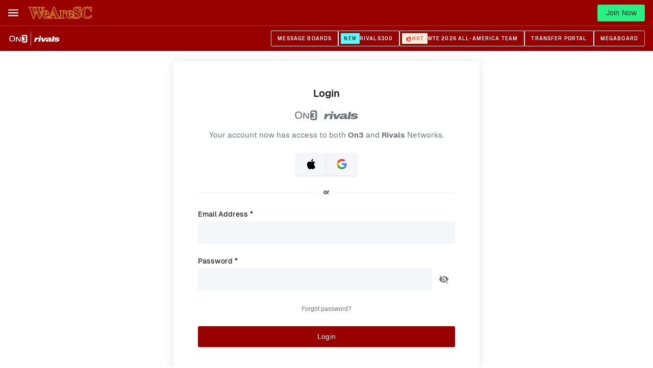

--- FILE ---
content_type: text/html; charset=utf-8
request_url: https://www.on3.com/teams/usc-trojans/login/?returnto=/teams/usc-trojans/login/?returnto=%2Fteams%2Fusc-trojans%2Flogin%3Freturnto%3D%2Fteams%2Fusc-trojans%2Fnews%2Fclay-helton-saturday-morning-media-conference-tidbits
body_size: 29699
content:
<!DOCTYPE html><html lang="en"><head><meta content="#990000" name="theme-color"/><meta charSet="utf-8"/><meta content="width=device-width, initial-scale=1, viewport-fit=cover" name="viewport"/><meta content="386430152433689" property="fb:app_id"/><meta content="hwer35nvdlw6s5jyhja27j153jth48" name="facebook-domain-verification"/><link href="/favicon.ico" rel="icon"/><link href="/favicon.png" rel="icon" type="image/png"/><link href="https://on3static.com/static/on3/touch-icons/favicon.ico" rel="icon" type="image/x-icon"/><link href="https://on3static.com/static/on3/touch-icons/apple-touch-icon.png" rel="apple-touch-icon"/><link href="https://on3static.com/static/on3/touch-icons/apple-touch-icon-57x57.png" rel="apple-touch-icon" sizes="57x57"/><link href="https://on3static.com/static/on3/touch-icons/apple-touch-icon-72x72.png" rel="apple-touch-icon" sizes="72x72"/><link href="https://on3static.com/static/on3/touch-icons/apple-touch-icon-76x76.png" rel="apple-touch-icon" sizes="76x76"/><link href="https://on3static.com/static/on3/touch-icons/apple-touch-icon-114x114.png" rel="apple-touch-icon" sizes="114x114"/><link href="https://on3static.com/static/on3/touch-icons/apple-touch-icon-120x120.png" rel="apple-touch-icon" sizes="120x120"/><link href="https://on3static.com/static/on3/touch-icons/apple-touch-icon-144x144.png" rel="apple-touch-icon" sizes="144x144"/><link href="https://on3static.com/static/on3/touch-icons/apple-touch-icon-152x152.png" rel="apple-touch-icon" sizes="152x152"/><link href="https://on3static.com/static/on3/touch-icons/apple-touch-icon-180x180.png" rel="apple-touch-icon" sizes="180x180"/><script async="" defer="" src="https://22aec0c5-465e-4cdc-b810-5532dd3de586.redfastlabs.com/assets/redfast.js"></script><script>
                  window.dataLayer = [{"siteKey":79,"userStatus":"guest","contentAccess":"free","siteType":"team","teamName":"usc-trojans","siteName":"WeAreSC","pageType":"user","appEnv":"production"}] || window.dataLayer || [];
                  (function(w,d,s,l,i){w[l]=w[l]||[];w[l].push({'gtm.start':
                  new Date().getTime(),event:'gtm.js'});var f=d.getElementsByTagName(s)[0],
                  j=d.createElement(s),dl=l!='dataLayer'?'&l='+l:'';j.async=true;j.src=
                  'https://www.googletagmanager.com/gtm.js?id='+i+dl;f.parentNode.insertBefore(j,f);
                  })(window,document,'script','dataLayer','GTM-M7CD4SPX');
                </script><title>WeAreSC Login | On3.com</title><meta content="WeAreSC Login | On3.com" property="og:title"/><meta content="https://on3static.com/cdn-cgi/image/height=627,width=1200,quality=95,fit=cover/static/on3/on3-share.jpeg" property="og:image"/><meta content="1200" property="og:image:width"/><meta content="627" property="og:image:height"/><meta content="https://on3static.com/cdn-cgi/image/height=627,width=1200,quality=95,fit=cover/static/on3/on3-share.jpeg" property="cXenseParse:image"/><meta content="WeAreSC" property="og:site_name"/><meta content="website" property="og:type"/><link href="https://www.on3.com/teams/usc-trojans/join/" rel="canonical"/><meta content="https://www.on3.com/teams/usc-trojans/join/" property="og:url"/><meta content="noindex" name="robots"/><link crossorigin="use-credentials" href="https://cdn-ext.spiny.ai" rel="preconnect"/><link crossorigin="use-credentials" href="https://cdn-ext.spiny.ai" rel="dns-prefetch"/><meta name="next-head-count" content="32"/><meta content="#fe3b1f" name="theme-color"/><link href="/manifest.json" rel="manifest"/><link href="https://fonts.gstatic.com" rel="preconnect"/><link href="https://on3static.com/fonts/fonts.css" rel="stylesheet"/><script src="https://js.recurly.com/v4/recurly.js"></script><noscript><img alt="." aria-hidden="true" height="1" role="presentation" src="https://sb.scorecardresearch.com/p?c1=2&amp;c2=36671852&amp;cv=3.6.0&amp;cj=1" width="1"/></noscript><script data-admiral="true" defer="" src="/api/admiral/"></script><link rel="preconnect" href="https://fonts.gstatic.com" crossorigin /><script data-nscript="beforeInteractive">
          window.spiny = window.spiny || {};
          window.spiny.bidroll = window.spiny.bidroll || {};
          window.spiny.bidroll.enabled = false;
        </script><script data-nscript="beforeInteractive">(function(s,p,i,n,y){s[i]=s[i]||{queue:[]};n.forEach(function(m){s[i][m] =s[i][m]||function () {var a = arguments;s[i].queue.push(function () {s[i][m].apply(s[i], a);});};});if(y){var e=p.createElement("script");e.type="text/javascript";e.async=true;e.src=y;var f=p.getElementsByTagName("script")[0];if(f){f.parentNode.insertBefore(e,f)}else{var d=p.getElementsByTagName("head")[0];if(d){d.appendChild(e)}}}})(window, document, "orion", ["init","registerElement","setConfig", "setContext","newPageView"], null);</script><script data-nscript="beforeInteractive">document.cookie = "__adblocker=; expires=Thu, 01 Jan 1970 00:00:00 GMT; path=/";
    var setNptTechAdblockerCookie = function(adblocker) {
        var d = new Date();
        d.setTime(d.getTime() + 60 * 5 * 1000);
        document.cookie = "__adblocker=" + (adblocker ? "true" : "false") + "; expires=" + d.toUTCString() + "; path=/";
    };
    var script = document.createElement("script");
    script.setAttribute("async", true);
    script.setAttribute("src", "//www.npttech.com/advertising.js");
    script.setAttribute("onerror", "setNptTechAdblockerCookie(true);");
    document.getElementsByTagName("head")[0].appendChild(script);</script><link rel="preload" href="/_next/static/css/666f409301d1e8f9.css" as="style"/><link rel="stylesheet" href="/_next/static/css/666f409301d1e8f9.css" data-n-g=""/><link rel="preload" href="/_next/static/css/106cd84633d4baab.css" as="style"/><link rel="stylesheet" href="/_next/static/css/106cd84633d4baab.css" data-n-p=""/><link rel="preload" href="/_next/static/css/709edacc8643dce3.css" as="style"/><link rel="stylesheet" href="/_next/static/css/709edacc8643dce3.css" data-n-p=""/><link rel="preload" href="/_next/static/css/f144ebe8a419e7ca.css" as="style"/><link rel="stylesheet" href="/_next/static/css/f144ebe8a419e7ca.css" data-n-p=""/><noscript data-n-css=""></noscript><script defer="" nomodule="" src="/_next/static/chunks/polyfills-42372ed130431b0a.js"></script><script src="/_next/static/chunks/webpack-f29859c0dfb9d8fb.js" defer=""></script><script src="/_next/static/chunks/framework-a32fdada02556615.js" defer=""></script><script src="/_next/static/chunks/main-acbc6eddba8169c9.js" defer=""></script><script src="/_next/static/chunks/pages/_app-b49943f9f5c3ff33.js" defer=""></script><script src="/_next/static/chunks/7089-4ea7692619dc3804.js" defer=""></script><script src="/_next/static/chunks/5284-f84c325f8c65093c.js" defer=""></script><script src="/_next/static/chunks/435-4ca8046cb074f86f.js" defer=""></script><script src="/_next/static/chunks/4607-2984c5dcc403c4a6.js" defer=""></script><script src="/_next/static/chunks/7681-7f8531db6fa259f4.js" defer=""></script><script src="/_next/static/chunks/1025-5cd2f6098944ae92.js" defer=""></script><script src="/_next/static/chunks/8397-0db0c5f9cfa2d449.js" defer=""></script><script src="/_next/static/chunks/pages/teams/%5Bteam%5D/login-bd96e0741085c4da.js" defer=""></script><script src="/_next/static/fZOPbcT9lsSxdosgimFaE/_buildManifest.js" defer=""></script><script src="/_next/static/fZOPbcT9lsSxdosgimFaE/_ssgManifest.js" defer=""></script><style data-emotion="css-global q77g0h">html{-webkit-font-smoothing:antialiased;-moz-osx-font-smoothing:grayscale;box-sizing:border-box;-webkit-text-size-adjust:100%;}*,*::before,*::after{box-sizing:inherit;}strong,b{font-weight:700;}body{margin:0;color:rgba(0, 0, 0, 0.87);font-size:15px;letter-spacing:0.15px;font-family:Geist,Merriweather,Arial,sans-serif;font-weight:400;line-height:1.5;background-color:#fff;}@media print{body{background-color:#fff;}}body::backdrop{background-color:#fff;}</style><style data-emotion="css i4bv87-MuiSvgIcon-root 18i6zom-MuiTypography-root 17rcpbw-MuiTypography-root">.css-i4bv87-MuiSvgIcon-root{-webkit-user-select:none;-moz-user-select:none;-ms-user-select:none;user-select:none;width:1em;height:1em;display:inline-block;fill:currentColor;-webkit-flex-shrink:0;-ms-flex-negative:0;flex-shrink:0;-webkit-transition:fill 200ms cubic-bezier(0.4, 0, 0.2, 1) 0ms;transition:fill 200ms cubic-bezier(0.4, 0, 0.2, 1) 0ms;font-size:1.5rem;}.css-18i6zom-MuiTypography-root{margin:0;font-family:Geist;font-size:13px;font-weight:900;line-height:1.5;letter-spacing:0.15px;color:rgba(0, 0, 0, 0.87);}.css-17rcpbw-MuiTypography-root{margin:0;font-size:15px;letter-spacing:0.15px;font-family:Geist,Merriweather,Arial,sans-serif;font-weight:400;line-height:1.5;color:rgba(0, 0, 0, 0.87);}</style><style id="jss-server-side"></style><style data-href="https://fonts.googleapis.com/css2?family=Archivo+Narrow:ital,wght@0,400;0,600;1,600;1,700&family=Merriweather&display=swap">@font-face{font-family:'Archivo Narrow';font-style:italic;font-weight:600;font-display:swap;src:url(https://fonts.gstatic.com/l/font?kit=tss7ApVBdCYD5Q7hcxTE1ArZ0bb1k3JSLwe1hB965BK84Hmq&skey=ec1fde26e7c4f98c&v=v35) format('woff')}@font-face{font-family:'Archivo Narrow';font-style:italic;font-weight:700;font-display:swap;src:url(https://fonts.gstatic.com/l/font?kit=tss7ApVBdCYD5Q7hcxTE1ArZ0bb1k3JSLwe1hB965BKF4Hmq&skey=ec1fde26e7c4f98c&v=v35) format('woff')}@font-face{font-family:'Archivo Narrow';font-style:normal;font-weight:400;font-display:swap;src:url(https://fonts.gstatic.com/l/font?kit=tss5ApVBdCYD5Q7hcxTE1ArZ0Zz8oY2KRmwvKhhvLFGKpw&skey=345333fd7197b162&v=v35) format('woff')}@font-face{font-family:'Archivo Narrow';font-style:normal;font-weight:600;font-display:swap;src:url(https://fonts.gstatic.com/l/font?kit=tss5ApVBdCYD5Q7hcxTE1ArZ0Zz8oY2KRmwvKhhv8laKpw&skey=345333fd7197b162&v=v35) format('woff')}@font-face{font-family:'Merriweather';font-style:normal;font-weight:400;font-stretch:normal;font-display:swap;src:url(https://fonts.gstatic.com/l/font?kit=u-4D0qyriQwlOrhSvowK_l5UcA6zuSYEqOzpPe3HOZJ5eX1WtLaQwmYiScCmDxhtNOKl8yDr3icqEA&skey=379c1eccf863c625&v=v33) format('woff')}@font-face{font-family:'Archivo Narrow';font-style:italic;font-weight:600;font-display:swap;src:url(https://fonts.gstatic.com/s/archivonarrow/v35/tss2ApVBdCYD5Q7hcxTE1ArZ0bb1uXF63v0qNxhX5Q.woff2) format('woff2');unicode-range:U+0102-0103,U+0110-0111,U+0128-0129,U+0168-0169,U+01A0-01A1,U+01AF-01B0,U+0300-0301,U+0303-0304,U+0308-0309,U+0323,U+0329,U+1EA0-1EF9,U+20AB}@font-face{font-family:'Archivo Narrow';font-style:italic;font-weight:600;font-display:swap;src:url(https://fonts.gstatic.com/s/archivonarrow/v35/tss2ApVBdCYD5Q7hcxTE1ArZ0bb1uXB63v0qNxhX5Q.woff2) format('woff2');unicode-range:U+0100-02BA,U+02BD-02C5,U+02C7-02CC,U+02CE-02D7,U+02DD-02FF,U+0304,U+0308,U+0329,U+1D00-1DBF,U+1E00-1E9F,U+1EF2-1EFF,U+2020,U+20A0-20AB,U+20AD-20C0,U+2113,U+2C60-2C7F,U+A720-A7FF}@font-face{font-family:'Archivo Narrow';font-style:italic;font-weight:600;font-display:swap;src:url(https://fonts.gstatic.com/s/archivonarrow/v35/tss2ApVBdCYD5Q7hcxTE1ArZ0bb1uX563v0qNxg.woff2) format('woff2');unicode-range:U+0000-00FF,U+0131,U+0152-0153,U+02BB-02BC,U+02C6,U+02DA,U+02DC,U+0304,U+0308,U+0329,U+2000-206F,U+20AC,U+2122,U+2191,U+2193,U+2212,U+2215,U+FEFF,U+FFFD}@font-face{font-family:'Archivo Narrow';font-style:italic;font-weight:700;font-display:swap;src:url(https://fonts.gstatic.com/s/archivonarrow/v35/tss2ApVBdCYD5Q7hcxTE1ArZ0bb1uXF63v0qNxhX5Q.woff2) format('woff2');unicode-range:U+0102-0103,U+0110-0111,U+0128-0129,U+0168-0169,U+01A0-01A1,U+01AF-01B0,U+0300-0301,U+0303-0304,U+0308-0309,U+0323,U+0329,U+1EA0-1EF9,U+20AB}@font-face{font-family:'Archivo Narrow';font-style:italic;font-weight:700;font-display:swap;src:url(https://fonts.gstatic.com/s/archivonarrow/v35/tss2ApVBdCYD5Q7hcxTE1ArZ0bb1uXB63v0qNxhX5Q.woff2) format('woff2');unicode-range:U+0100-02BA,U+02BD-02C5,U+02C7-02CC,U+02CE-02D7,U+02DD-02FF,U+0304,U+0308,U+0329,U+1D00-1DBF,U+1E00-1E9F,U+1EF2-1EFF,U+2020,U+20A0-20AB,U+20AD-20C0,U+2113,U+2C60-2C7F,U+A720-A7FF}@font-face{font-family:'Archivo Narrow';font-style:italic;font-weight:700;font-display:swap;src:url(https://fonts.gstatic.com/s/archivonarrow/v35/tss2ApVBdCYD5Q7hcxTE1ArZ0bb1uX563v0qNxg.woff2) format('woff2');unicode-range:U+0000-00FF,U+0131,U+0152-0153,U+02BB-02BC,U+02C6,U+02DA,U+02DC,U+0304,U+0308,U+0329,U+2000-206F,U+20AC,U+2122,U+2191,U+2193,U+2212,U+2215,U+FEFF,U+FFFD}@font-face{font-family:'Archivo Narrow';font-style:normal;font-weight:400;font-display:swap;src:url(https://fonts.gstatic.com/s/archivonarrow/v35/tss0ApVBdCYD5Q7hcxTE1ArZ0bb_iXxw2d8oBxk.woff2) format('woff2');unicode-range:U+0102-0103,U+0110-0111,U+0128-0129,U+0168-0169,U+01A0-01A1,U+01AF-01B0,U+0300-0301,U+0303-0304,U+0308-0309,U+0323,U+0329,U+1EA0-1EF9,U+20AB}@font-face{font-family:'Archivo Narrow';font-style:normal;font-weight:400;font-display:swap;src:url(https://fonts.gstatic.com/s/archivonarrow/v35/tss0ApVBdCYD5Q7hcxTE1ArZ0bb-iXxw2d8oBxk.woff2) format('woff2');unicode-range:U+0100-02BA,U+02BD-02C5,U+02C7-02CC,U+02CE-02D7,U+02DD-02FF,U+0304,U+0308,U+0329,U+1D00-1DBF,U+1E00-1E9F,U+1EF2-1EFF,U+2020,U+20A0-20AB,U+20AD-20C0,U+2113,U+2C60-2C7F,U+A720-A7FF}@font-face{font-family:'Archivo Narrow';font-style:normal;font-weight:400;font-display:swap;src:url(https://fonts.gstatic.com/s/archivonarrow/v35/tss0ApVBdCYD5Q7hcxTE1ArZ0bbwiXxw2d8o.woff2) format('woff2');unicode-range:U+0000-00FF,U+0131,U+0152-0153,U+02BB-02BC,U+02C6,U+02DA,U+02DC,U+0304,U+0308,U+0329,U+2000-206F,U+20AC,U+2122,U+2191,U+2193,U+2212,U+2215,U+FEFF,U+FFFD}@font-face{font-family:'Archivo Narrow';font-style:normal;font-weight:600;font-display:swap;src:url(https://fonts.gstatic.com/s/archivonarrow/v35/tss0ApVBdCYD5Q7hcxTE1ArZ0bb_iXxw2d8oBxk.woff2) format('woff2');unicode-range:U+0102-0103,U+0110-0111,U+0128-0129,U+0168-0169,U+01A0-01A1,U+01AF-01B0,U+0300-0301,U+0303-0304,U+0308-0309,U+0323,U+0329,U+1EA0-1EF9,U+20AB}@font-face{font-family:'Archivo Narrow';font-style:normal;font-weight:600;font-display:swap;src:url(https://fonts.gstatic.com/s/archivonarrow/v35/tss0ApVBdCYD5Q7hcxTE1ArZ0bb-iXxw2d8oBxk.woff2) format('woff2');unicode-range:U+0100-02BA,U+02BD-02C5,U+02C7-02CC,U+02CE-02D7,U+02DD-02FF,U+0304,U+0308,U+0329,U+1D00-1DBF,U+1E00-1E9F,U+1EF2-1EFF,U+2020,U+20A0-20AB,U+20AD-20C0,U+2113,U+2C60-2C7F,U+A720-A7FF}@font-face{font-family:'Archivo Narrow';font-style:normal;font-weight:600;font-display:swap;src:url(https://fonts.gstatic.com/s/archivonarrow/v35/tss0ApVBdCYD5Q7hcxTE1ArZ0bbwiXxw2d8o.woff2) format('woff2');unicode-range:U+0000-00FF,U+0131,U+0152-0153,U+02BB-02BC,U+02C6,U+02DA,U+02DC,U+0304,U+0308,U+0329,U+2000-206F,U+20AC,U+2122,U+2191,U+2193,U+2212,U+2215,U+FEFF,U+FFFD}@font-face{font-family:'Merriweather';font-style:normal;font-weight:400;font-stretch:100%;font-display:swap;src:url(https://fonts.gstatic.com/l/font?kit=u-4D0qyriQwlOrhSvowK_l5UcA6zuSYEqOzpPe3HOZJ5eX1WtLaQwmYiScCmDxhtNOKl8yDr3icaGV3zCPDaYKfFQn0&skey=379c1eccf863c625&v=v33) format('woff');unicode-range:U+0460-052F,U+1C80-1C8A,U+20B4,U+2DE0-2DFF,U+A640-A69F,U+FE2E-FE2F}@font-face{font-family:'Merriweather';font-style:normal;font-weight:400;font-stretch:100%;font-display:swap;src:url(https://fonts.gstatic.com/l/font?kit=u-4D0qyriQwlOrhSvowK_l5UcA6zuSYEqOzpPe3HOZJ5eX1WtLaQwmYiScCmDxhtNOKl8yDr3icaEF3zCPDaYKfFQn0&skey=379c1eccf863c625&v=v33) format('woff');unicode-range:U+0301,U+0400-045F,U+0490-0491,U+04B0-04B1,U+2116}@font-face{font-family:'Merriweather';font-style:normal;font-weight:400;font-stretch:100%;font-display:swap;src:url(https://fonts.gstatic.com/l/font?kit=u-4D0qyriQwlOrhSvowK_l5UcA6zuSYEqOzpPe3HOZJ5eX1WtLaQwmYiScCmDxhtNOKl8yDr3icaG13zCPDaYKfFQn0&skey=379c1eccf863c625&v=v33) format('woff');unicode-range:U+0102-0103,U+0110-0111,U+0128-0129,U+0168-0169,U+01A0-01A1,U+01AF-01B0,U+0300-0301,U+0303-0304,U+0308-0309,U+0323,U+0329,U+1EA0-1EF9,U+20AB}@font-face{font-family:'Merriweather';font-style:normal;font-weight:400;font-stretch:100%;font-display:swap;src:url(https://fonts.gstatic.com/l/font?kit=u-4D0qyriQwlOrhSvowK_l5UcA6zuSYEqOzpPe3HOZJ5eX1WtLaQwmYiScCmDxhtNOKl8yDr3icaGl3zCPDaYKfFQn0&skey=379c1eccf863c625&v=v33) format('woff');unicode-range:U+0100-02BA,U+02BD-02C5,U+02C7-02CC,U+02CE-02D7,U+02DD-02FF,U+0304,U+0308,U+0329,U+1D00-1DBF,U+1E00-1E9F,U+1EF2-1EFF,U+2020,U+20A0-20AB,U+20AD-20C0,U+2113,U+2C60-2C7F,U+A720-A7FF}@font-face{font-family:'Merriweather';font-style:normal;font-weight:400;font-stretch:100%;font-display:swap;src:url(https://fonts.gstatic.com/l/font?kit=u-4D0qyriQwlOrhSvowK_l5UcA6zuSYEqOzpPe3HOZJ5eX1WtLaQwmYiScCmDxhtNOKl8yDr3icaFF3zCPDaYKfF&skey=379c1eccf863c625&v=v33) format('woff');unicode-range:U+0000-00FF,U+0131,U+0152-0153,U+02BB-02BC,U+02C6,U+02DA,U+02DC,U+0304,U+0308,U+0329,U+2000-206F,U+20AC,U+2122,U+2191,U+2193,U+2212,U+2215,U+FEFF,U+FFFD}</style></head><body class="on3_guest"><div id="__next"><noscript><div style="display:none"><img alt="Quantcast" height="1" src="http://pixel.quantserve.com/pixel/p-_zRUJy1MUNrxD.gif" width="1"/></div></noscript><a class="PageWrapper_skipToContent__g5zuo" href="#to_content" id="skipToContent">Skip to main content</a><div class="PageWrapper_body__oVv59"><style data-id="theme-styles" type="text/css">:root { --on3-primary-color: #fe3b1f; --rivals-primary-color: #0d8bff; --header-text-color: #fff; --header-bg-color: #990000; --site-primary-color: #990000; --site-secondary-color: #fabf2f; --site-link-color: #990000; }</style><div class="ScrollWrapper_base__Ky8il"><header class="Base_base__ockPa Base_isTeam__fSOck" data-header-theme="brand" data-site-theme="site"><div class="Base_primary__gmEGA"><div class="Base_container__NDZaC"><div class="MobileMenu_block__YPtgk" data-menu-ui="mobile"><button aria-label="Mobile Menu" class="MobileMenu_button__R4xvJ" name="mobile-menu" type="button"><svg width="1em" height="1em" viewBox="0 0 18 13" fill="currentColor" xmlns="http://www.w3.org/2000/svg"><path d="M0 .545v2h18v-2H0ZM0 5.545v2h18v-2H0ZM0 10.545v2h18v-2H0Z"></path></svg><span class="sr-only">Mobile Menu</span></button></div><div class="Base_logoWrapper__yRhSN"><a class="Base_logoLink__992EU" title="Home" href="/teams/usc-trojans/"><img alt="USC" src="https://on3static.com/uploads/assets/156/447/447156.svg" title="USC" class="Base_logo__XDOXJ"/></a></div><nav class="Menu_block__DNcdl" data-menu-ui="menu"><ul class="Menu_menu__vJAwl"><li class="Menu_menuItem__8glru"><a aria-haspopup="false" data-active="false" data-has-tag="false" data-parent="true" href="/teams/usc-trojans/news/">News</a></li><li class="Menu_menuItem__8glru"><a aria-haspopup="true" data-active="false" data-has-tag="false" data-parent="true" href="/boards/categories/usc.32/">Forums<svg class="MuiSvgIcon-root MuiSvgIcon-fontSizeMedium Menu_arrow__P90eN css-i4bv87-MuiSvgIcon-root" focusable="false" aria-hidden="true" viewBox="0 0 24 24" data-testid="ArrowDropDownIcon" fill="currentColor"><path d="m7 10 5 5 5-5z"></path></svg></a><ul class="Menu_dropdown__ORhu6" data-menu-ui="dropdown"><li class="Menu_dropdownItem__t9mIl"><a data-active="false" href="/boards/categories/usc.32/">Lobby</a></li><li class="Menu_dropdownItem__t9mIl"><a data-active="false" href="/boards/forums/garryps-trojan-huddle.34/">GarryP&#x27;s Trojan Huddle</a></li><li class="Menu_dropdownItem__t9mIl"><a data-active="false" href="/boards/forums/usc-hoops.36/">USC Hoops</a></li></ul></li><li class="Menu_menuItem__8glru"><a aria-haspopup="true" data-active="false" data-has-tag="false" data-parent="true" href="/teams/usc-trojans/category/football/news/">Football<svg class="MuiSvgIcon-root MuiSvgIcon-fontSizeMedium Menu_arrow__P90eN css-i4bv87-MuiSvgIcon-root" focusable="false" aria-hidden="true" viewBox="0 0 24 24" data-testid="ArrowDropDownIcon" fill="currentColor"><path d="m7 10 5 5 5-5z"></path></svg></a><ul class="Menu_dropdown__ORhu6" data-menu-ui="dropdown"><li class="Menu_dropdownItem__t9mIl"><a data-active="false" href="/teams/usc-trojans/category/football/news/">News Feed</a></li><li class="Menu_dropdownItem__t9mIl"><a data-active="false" href="/college/usc-trojans/football/2025/roster/">Roster</a></li><li class="Menu_dropdownItem__t9mIl"><a data-active="false" href="/college/usc-trojans/football/schedule/">Schedule</a></li><li class="Menu_dropdownItem__t9mIl"><a data-active="false" href="/transfer-portal/industry/football/2026/">Transfer Portal Ranking</a></li><li class="Menu_dropdownItem__t9mIl"><a data-active="false" href="/transfer-portal/wire/football/2026/">Transfer Portal</a></li><li class="Menu_dropdownItem__t9mIl"><a data-active="false" href="/nfl/draft/2025/draft-history/draft-by-year/?team-key=20559">USC Draft History</a></li></ul></li><li class="Menu_menuItem__8glru"><a aria-haspopup="true" data-active="false" data-has-tag="false" data-parent="true" href="/teams/usc-trojans/category/football-recruiting/news/">FB Recruiting<svg class="MuiSvgIcon-root MuiSvgIcon-fontSizeMedium Menu_arrow__P90eN css-i4bv87-MuiSvgIcon-root" focusable="false" aria-hidden="true" viewBox="0 0 24 24" data-testid="ArrowDropDownIcon" fill="currentColor"><path d="m7 10 5 5 5-5z"></path></svg></a><ul class="Menu_dropdown__ORhu6" data-menu-ui="dropdown"><li class="Menu_dropdownItem__t9mIl"><a data-active="false" href="/teams/usc-trojans/category/football-recruiting/news/">News Feed</a></li><li class="Menu_dropdownItem__t9mIl"><a data-active="false" href="/rivals/search/">Search</a></li><li class="Menu_dropdownItem__t9mIl"><a data-active="false" href="/college/usc-trojans/football/2026/industry-comparison-commits/">Commitments</a></li><li class="Menu_dropdownItem__t9mIl"><a data-active="false" href="/college/usc-trojans/football/2026/transfers/">Transfers</a></li><li class="Menu_dropdownItem__t9mIl"><a data-active="false" href="/rivals/rankings/industry-team/football/2026/">Team Rankings</a></li><li class="Menu_dropdownItem__t9mIl"><a data-active="false" href="/rivals/rankings/industry-player/football/2026/">Player Rankings</a></li><li class="Menu_dropdownItem__t9mIl"><a data-active="false" href="/rivals/rankings/industry-comparison/football/2026/">Industry Comparison</a></li><li class="Menu_dropdownItem__t9mIl"><a data-active="false" href="/college/usc-trojans/football/2026/offers/">Offers</a></li><li class="Menu_dropdownItem__t9mIl"><a data-active="false" href="/college/usc-trojans/football/2026/visits/">Visits</a></li><li class="Menu_dropdownItem__t9mIl"><a data-active="false" href="/college/usc-trojans/expert-predictions/football/2026/">Recruiting Prediction Machine</a></li></ul></li><li class="Menu_menuItem__8glru"><a aria-haspopup="true" data-active="false" data-has-tag="false" data-parent="true" href="/teams/usc-trojans/category/basketball/news/">Basketball<svg class="MuiSvgIcon-root MuiSvgIcon-fontSizeMedium Menu_arrow__P90eN css-i4bv87-MuiSvgIcon-root" focusable="false" aria-hidden="true" viewBox="0 0 24 24" data-testid="ArrowDropDownIcon" fill="currentColor"><path d="m7 10 5 5 5-5z"></path></svg></a><ul class="Menu_dropdown__ORhu6" data-menu-ui="dropdown"><li class="Menu_dropdownItem__t9mIl"><a data-active="false" href="/teams/usc-trojans/category/basketball/news/">News Feed</a></li><li class="Menu_dropdownItem__t9mIl"><a data-active="false" href="/college/usc-trojans/basketball/2025/roster/">Roster</a></li><li class="Menu_dropdownItem__t9mIl"><a data-active="false" href="/college/usc-trojans/basketball/schedule/">Schedule</a></li><li class="Menu_dropdownItem__t9mIl"><a data-active="false" href="/transfer-portal/industry/basketball/2026/">Transfer Portal Ranking</a></li><li class="Menu_dropdownItem__t9mIl"><a data-active="false" href="/transfer-portal/wire/basketball/2026/">Transfer Portal</a></li><li class="Menu_dropdownItem__t9mIl"><a data-active="false" href="/nba/draft/2025/draft-history/draft-by-year/?team-key=20559">USC Draft History</a></li></ul></li><li class="Menu_menuItem__8glru"><a aria-haspopup="true" data-active="false" data-has-tag="false" data-parent="true" href="/teams/usc-trojans/category/basketball-recruiting/news/">BB Recruiting<svg class="MuiSvgIcon-root MuiSvgIcon-fontSizeMedium Menu_arrow__P90eN css-i4bv87-MuiSvgIcon-root" focusable="false" aria-hidden="true" viewBox="0 0 24 24" data-testid="ArrowDropDownIcon" fill="currentColor"><path d="m7 10 5 5 5-5z"></path></svg></a><ul class="Menu_dropdown__ORhu6" data-menu-ui="dropdown"><li class="Menu_dropdownItem__t9mIl"><a data-active="false" href="/teams/usc-trojans/category/basketball-recruiting/news/">News Feed</a></li><li class="Menu_dropdownItem__t9mIl"><a data-active="false" href="/rivals/search/">Search</a></li><li class="Menu_dropdownItem__t9mIl"><a data-active="false" href="/college/usc-trojans/basketball/2026/industry-comparison-commits/">Commitments</a></li><li class="Menu_dropdownItem__t9mIl"><a data-active="false" href="/college/usc-trojans/basketball/2026/transfers/">Transfers</a></li><li class="Menu_dropdownItem__t9mIl"><a data-active="false" href="/rivals/rankings/industry-team/basketball/2026/">Team Rankings</a></li><li class="Menu_dropdownItem__t9mIl"><a data-active="false" href="/rivals/rankings/industry-player/basketball/2026/">Player Rankings</a></li><li class="Menu_dropdownItem__t9mIl"><a data-active="false" href="/rivals/rankings/industry-comparison/basketball/2026/">Industry Comparison</a></li><li class="Menu_dropdownItem__t9mIl"><a data-active="false" href="/college/usc-trojans/basketball/2026/offers/">Offers</a></li><li class="Menu_dropdownItem__t9mIl"><a data-active="false" href="/college/usc-trojans/basketball/2026/visits/">Visits</a></li><li class="Menu_dropdownItem__t9mIl"><a data-active="false" href="/college/usc-trojans/expert-predictions/basketball/2026/">Recruiting Prediction Machine</a></li></ul></li><li class="Menu_menuItem__8glru"><a aria-haspopup="true" data-active="false" data-has-tag="false" data-parent="true" href="/teams/usc-trojans/page/about/">About<svg class="MuiSvgIcon-root MuiSvgIcon-fontSizeMedium Menu_arrow__P90eN css-i4bv87-MuiSvgIcon-root" focusable="false" aria-hidden="true" viewBox="0 0 24 24" data-testid="ArrowDropDownIcon" fill="currentColor"><path d="m7 10 5 5 5-5z"></path></svg></a><ul class="Menu_dropdown__ORhu6" data-menu-ui="dropdown"><li class="Menu_dropdownItem__t9mIl"><a data-active="false" href="/teams/usc-trojans/page/about/">About</a></li><li class="Menu_dropdownItem__t9mIl"><a data-active="false" href="/teams/usc-trojans/page/staff/">Staff</a></li><li class="Menu_dropdownItem__t9mIl"><a data-active="false" href="/teams/usc-trojans/join/">WeAreSC On3+ Subscription</a></li><li class="Menu_dropdownItem__t9mIl"><a data-active="false" href="/teams/usc-trojans/page/contact/">Contact</a></li><li class="Menu_dropdownItem__t9mIl"><a data-active="false" href="/teams/usc-trojans/shows/">Podcasts and Shows</a></li></ul></li><li class="Menu_menuItem__8glru"><a aria-haspopup="false" data-active="false" data-has-tag="false" data-parent="true" href="https://amzn.to/497djXs">Team Store</a></li></ul></nav><div class="Auth_block__1ZTDa" data-menu-ui="auth"><a class="Auth_search__lAfmd" data-auth-ui="search" title="Rivals Database Hub" href="/rivals/search/"><svg width="16px" height="16px" viewBox="0 0 18 18" fill="currentColor" xmlns="http://www.w3.org/2000/svg"><path d="M12.5 11.255h-.79l-.28-.27A6.471 6.471 0 0 0 13 6.755a6.5 6.5 0 1 0-6.5 6.5c1.61 0 3.09-.59 4.23-1.57l.27.28v.79l5 4.99 1.49-1.49-4.99-5Zm-6 0c-2.49 0-4.5-2.01-4.5-4.5s2.01-4.5 4.5-4.5 4.5 2.01 4.5 4.5-2.01 4.5-4.5 4.5Z"></path></svg></a><a class="JoinButton_join___fk5h Auth_join___D2bs" href="/teams/usc-trojans/join/?returnto=%2Fteams%2Fusc-trojans%2Flogin%2F%3Freturnto%3D%2Fteams%2Fusc-trojans%2Flogin%3Freturnto%3D%2Fteams%2Fusc-trojans%2Fnews%2Fclay-helton-saturday-morning-media-conference-tidbits">Join Now</a></div></div></div><div class="Base_secondary__92uVr"><div class="Base_container__NDZaC"><div class="Brands_component__7f7HC Brands_small__AIezb" data-ui="brands"><a class="Brands_brand__M7YbX" data-brand="on3" href="https://www.on3.com"><svg height="70" viewBox="0 0 156 70" width="156" xmlns="http://www.w3.org/2000/svg" class="Brands_on3__tSje3" data-ui="service-logo"><path d="M47.9566 46.4979C47.1637 49.0308 45.9744 51.1638 44.2566 52.8968C42.5388 54.6299 40.4245 56.0964 37.9139 57.0296C35.2711 57.9626 32.2319 58.496 28.6642 58.496H22.4535C18.8858 58.496 15.8465 57.9626 13.2037 57.0296C10.5609 56.0964 8.44669 54.6299 6.861 52.8968C5.14319 51.1638 3.95392 49.0308 3.16109 46.4979C2.36825 43.965 1.97183 41.1654 1.97183 38.0993V30.6338C1.97183 27.4343 2.36825 24.6347 3.16109 22.1018C3.95392 19.5689 5.14319 17.4358 6.861 15.5696C8.57883 13.8365 10.6931 12.3701 13.2037 11.4369C15.8465 10.5037 18.8858 9.97046 22.4535 9.97046H28.6642C32.2319 9.97046 35.2711 10.5037 37.9139 11.4369C40.5566 12.3701 42.6709 13.8365 44.2566 15.5696C45.9744 17.3027 47.1637 19.5689 47.9566 22.1018C48.7494 24.6347 49.1457 27.4343 49.1457 30.6338V38.0993C49.278 41.1654 48.8815 43.965 47.9566 46.4979ZM12.543 49.1642C14.393 51.2971 17.4322 52.3636 21.6607 52.3636H29.7212C33.9497 52.3636 36.9889 51.2971 38.8388 49.1642C40.6889 47.0311 41.4817 43.965 41.4817 39.699V28.7674C41.4817 24.5014 40.5566 21.4353 38.8388 19.3022C36.9889 17.1693 33.9497 16.2361 29.7212 16.2361H21.6607C17.4322 16.2361 14.393 17.3027 12.543 19.3022C10.6931 21.4353 9.7681 24.5014 9.7681 28.7674V39.699C9.7681 43.965 10.6931 47.1645 12.543 49.1642Z"></path><path d="M90.5052 59.4293C88.5231 59.4293 86.9374 58.8962 85.616 57.8296C84.4267 56.7631 83.3696 55.43 82.3124 53.8302L66.3236 27.8345C66.0592 27.3011 65.795 26.9013 65.5307 26.6346C65.3986 26.5013 65.3986 26.5013 65.2665 26.5013C65.0022 26.5013 64.8701 26.6346 64.8701 26.6346C64.7378 26.768 64.7378 27.1678 64.7378 27.5678V58.7628H57.4702V27.8345C57.4702 25.5681 57.9988 23.5685 59.188 21.9688C60.3773 20.2357 62.3594 19.4357 65.0022 19.4357C66.8521 19.4357 68.4378 19.9691 69.7592 21.1688C70.9485 22.2353 72.1378 23.7017 73.3269 25.7014L88.9195 51.2973C89.1839 51.6973 89.448 52.0971 89.7124 52.2304C89.8445 52.3638 89.9766 52.4971 90.1088 52.4971C90.373 52.4971 90.373 52.3638 90.5052 52.3638C90.6373 52.2304 90.6373 51.9639 90.6373 51.6973V20.1024H97.7729V51.4306C97.7729 53.8302 97.1122 55.6966 95.9229 57.1631C94.7336 58.6295 92.8837 59.4293 90.5052 59.4293Z"></path><path clip-rule="evenodd" d="M119.708 68.8943H141.115C148.119 68.8943 153.933 63.0286 153.801 55.8297V14.9031C153.801 7.83755 148.119 1.97183 140.983 1.97183H119.708C112.705 1.97183 106.891 7.70423 106.891 14.9031V55.9631C106.891 63.0286 112.573 68.8943 119.708 68.8943ZM131.733 59.4286C131.998 59.4286 132.394 59.4286 132.526 59.2952C138.208 58.8954 142.965 54.7628 144.155 49.2969C144.287 48.4971 144.419 47.5639 144.419 46.764C144.419 42.6314 142.304 38.7653 138.737 36.3657L137.547 35.4325L138.737 34.4993C142.304 32.233 144.419 28.3669 144.419 24.1009C144.419 23.1678 144.287 22.3679 144.155 21.568C143.097 16.1023 138.208 11.9696 132.526 11.5697H116.141V21.3014H132.262C133.715 21.4347 134.905 22.6346 135.169 23.9676C135.301 24.1009 135.301 24.3676 135.301 24.6343C135.301 27.0118 132.13 29.0756 129.243 30.9549C127.921 31.8154 126.659 32.6372 125.787 33.4328V37.6987C126.66 38.4951 127.924 39.2915 129.248 40.1252C132.134 41.9431 135.301 43.9383 135.301 46.4973C135.301 46.5526 135.278 46.6307 135.252 46.7222C135.214 46.8516 135.169 47.0078 135.169 47.1639C134.905 48.4971 133.715 49.5636 132.13 49.8301H116.141V59.4286H131.733Z" fill-rule="evenodd"></path></svg></a><div class="Brands_divider__iFzcl" data-ui="brands-divider"></div><a class="Brands_brand__M7YbX" data-brand="rivals" href="https://www.on3.com/rivals/"><svg fill="currentColor" height="24" viewBox="0 0 101 24" width="101" xmlns="http://www.w3.org/2000/svg" class="Brands_rivals__E45XX" data-ui="service-logo"><path d="M17.8787 12.9865C17.3351 12.9246 16.8519 12.8628 16.5499 12.8628C14.2546 12.8628 12.2614 13.5429 10.6306 14.8413C9.66415 15.6451 8.99974 16.4488 8.57694 17.3762C8.27493 18.0563 7.97293 19.0456 7.67092 20.344L7.00651 23.4972H0L3.26165 7.73107H10.2682L9.54335 11.1316C10.7514 9.7714 11.9594 8.78215 13.1674 8.16387C14.4358 7.54559 15.8251 7.23645 17.3955 7.23645C17.9995 7.23645 18.5431 7.29828 18.9659 7.36011L17.8787 12.9865Z"></path><path d="M50.0725 7.73114L39.4419 23.5591H31.3482L27.4221 7.73114H35.1534L36.8447 17.7473L42.6432 7.73114H50.0725Z"></path><path d="M68.7364 22.6317C67.4076 23.25 66.0183 23.5591 64.4479 23.5591C62.2735 23.5591 60.9447 22.879 60.4615 21.5806C57.985 22.879 55.3274 23.5591 52.4885 23.5591C50.5557 23.5591 48.9249 23.25 47.7168 22.6317C46.0256 21.7661 45.3612 20.5295 45.7236 18.7983C46.086 17.0672 47.1732 15.7688 48.9249 15.0268C50.1933 14.4704 52.0053 14.0994 54.3006 13.9758C55.9314 13.8521 57.6226 13.7903 59.2534 13.6666C60.5219 13.4811 61.1863 13.1102 61.3071 12.5537C61.4279 11.8736 61.1863 11.379 60.6427 11.0698C60.1594 10.8225 59.5554 10.6989 58.8306 10.6989C57.0186 10.6989 55.7502 11.1935 54.965 12.2446L48.2001 11.6881C49.1665 9.83328 50.9181 8.53489 53.5153 7.6693C55.4482 7.05102 57.6226 6.74188 59.9178 6.74188C63.4211 6.74188 65.7767 7.42199 67.1056 8.78221C68.0116 9.70963 68.2532 11.379 67.8908 13.7903C67.8908 13.7903 67.7096 14.7795 67.2868 16.8198C67.0452 17.9327 66.9848 18.6129 67.1056 18.9838C67.2264 19.3548 67.6492 19.6021 68.374 19.6021C68.676 19.6021 68.978 19.6021 69.4008 19.5403L68.7364 22.6317ZM60.5219 16.1397C60.099 16.2634 58.9514 16.4489 57.1998 16.6344C56.475 16.6962 55.7502 16.758 55.0254 16.8198C53.9985 17.0053 53.4549 17.4381 53.3341 17.9946C53.2133 18.551 53.4549 18.9838 54.059 19.2311C54.4818 19.4784 55.0254 19.5403 55.6898 19.5403C57.1394 19.5403 58.1662 19.293 58.891 18.8602C59.6762 18.4274 60.2198 17.5 60.5219 16.1397Z"></path><path d="M76.2863 23.5592H69.2798L73.5683 2.53766H80.5748L76.2863 23.5592Z"></path><path d="M99.7825 17.9328C99.3597 20.035 97.8497 21.5806 95.3732 22.5699C93.6216 23.25 91.5076 23.5591 89.0311 23.5591C81.9642 23.5591 78.1589 21.828 77.5549 18.3038H85.1655C85.9507 19.1694 87.0983 19.6022 88.6083 19.6022C90.4807 19.6022 91.5076 19.1694 91.7492 18.2419C91.9304 17.4382 90.8431 16.9436 88.6083 16.7581C85.1655 16.4489 83.0514 16.1398 82.3266 15.8925C80.1522 15.2124 79.2462 13.9758 79.6086 12.121C80.3938 8.4113 83.9574 6.55646 90.2995 6.55646C96.5208 6.55646 99.9033 8.28764 100.568 11.8118L93.8028 11.8737C93.1988 10.9462 91.9908 10.4516 90.1787 10.4516C88.5479 10.4516 87.6419 10.8844 87.4607 11.6882C87.3399 12.4301 88.3667 12.9247 90.6619 13.172C94.1048 13.4812 96.2188 13.7903 97.004 14.0995C99.2993 14.7796 100.205 16.0161 99.7825 17.9328Z"></path><path d="M28.4488 3.15586C28.2676 4.08328 27.6636 4.76338 26.6368 5.13435C25.8516 5.44349 24.9456 5.62897 23.9188 5.62897C22.9523 5.62897 22.1067 5.44349 21.5631 5.07252C20.7779 4.63973 20.5363 3.95962 20.7175 3.0322C21.0799 1.36285 22.5295 0.559082 25.1872 0.559082C27.724 0.559082 28.8112 1.42467 28.4488 3.15586Z"></path><path d="M23.6772 23.5591H16.6707L19.8719 7.73114H26.8784L23.6772 23.5591Z"></path></svg></a></div><nav class="Menu_block__DNcdl Menu_isSecondary__yESuc" data-menu-ui="menu"><ul class="Menu_menu__vJAwl"><li class="Menu_menuItem__8glru"><a aria-haspopup="false" data-active="false" data-has-tag="false" data-parent="true" href="/boards/forums/garryps-trojan-huddle.34/">Message Boards</a></li><li class="Menu_menuItem__8glru"><a aria-haspopup="false" data-active="false" data-has-tag="true" data-parent="true" href="https://www.on3.com/rivals/rankings/player/football/2026/"><span class="Tag_tag__LAaZL" data-type="new">New</span>Rivals300</a></li><li class="Menu_menuItem__8glru"><a aria-haspopup="false" data-active="false" data-has-tag="true" data-parent="true" href="https://www.on3.com/news/way-too-early-2026-all-america-football-team/"><span class="Tag_tag__LAaZL" data-type="hot"><svg class="MuiSvgIcon-root MuiSvgIcon-fontSizeMedium css-i4bv87-MuiSvgIcon-root" focusable="false" aria-hidden="true" viewBox="0 0 24 24" data-testid="WhatshotIcon"><path d="M13.5.67s.74 2.65.74 4.8c0 2.06-1.35 3.73-3.41 3.73-2.07 0-3.63-1.67-3.63-3.73l.03-.36C5.21 7.51 4 10.62 4 14c0 4.42 3.58 8 8 8s8-3.58 8-8C20 8.61 17.41 3.8 13.5.67zM11.71 19c-1.78 0-3.22-1.4-3.22-3.14 0-1.62 1.05-2.76 2.81-3.12 1.77-.36 3.6-1.21 4.62-2.58.39 1.29.59 2.65.59 4.04 0 2.65-2.15 4.8-4.8 4.8z"></path></svg>Hot</span>WTE 2026 All-America Team</a></li><li class="Menu_menuItem__8glru"><a aria-haspopup="false" data-active="false" data-has-tag="false" data-parent="true" href="https://www.on3.com/transfer-portal/wire/football/">Transfer Portal</a></li><li class="Menu_menuItem__8glru"><a aria-haspopup="false" data-active="false" data-has-tag="false" data-parent="true" href="https://www.on3.com/megaboard/">MegaBoard</a></li></ul></nav><div data-ui="header-search"><a class="HeaderSearch_search__7pXTh" href="/rivals/search/"><span class="sr-only">Search</span><svg class="MuiSvgIcon-root MuiSvgIcon-fontSizeMedium css-i4bv87-MuiSvgIcon-root" focusable="false" aria-hidden="true" viewBox="0 0 24 24" data-testid="SearchIcon"><path d="M15.5 14h-.79l-.28-.27C15.41 12.59 16 11.11 16 9.5 16 5.91 13.09 3 9.5 3S3 5.91 3 9.5 5.91 16 9.5 16c1.61 0 3.09-.59 4.23-1.57l.27.28v.79l5 4.99L20.49 19l-4.99-5zm-6 0C7.01 14 5 11.99 5 9.5S7.01 5 9.5 5 14 7.01 14 9.5 11.99 14 9.5 14z"></path></svg></a></div></div></div></header></div><div id="to_content"></div><section class="PageWrapper_central__YjS3_"><main class="NoSidebarLayout_main__qaj3n"><div class="AuthPage_block__S3gT6"><form class="AuthForm_block__vFsZ_"><header class="AuthForm_header__AJbC_"><h1>Login</h1><div class="Brands_component__7f7HC AuthForm_brands__ITuio" data-ui="brands"><a class="Brands_brand__M7YbX" data-brand="on3" href="https://www.on3.com"><svg height="70" viewBox="0 0 156 70" width="156" xmlns="http://www.w3.org/2000/svg" class="Brands_on3__tSje3" data-ui="service-logo"><path d="M47.9566 46.4979C47.1637 49.0308 45.9744 51.1638 44.2566 52.8968C42.5388 54.6299 40.4245 56.0964 37.9139 57.0296C35.2711 57.9626 32.2319 58.496 28.6642 58.496H22.4535C18.8858 58.496 15.8465 57.9626 13.2037 57.0296C10.5609 56.0964 8.44669 54.6299 6.861 52.8968C5.14319 51.1638 3.95392 49.0308 3.16109 46.4979C2.36825 43.965 1.97183 41.1654 1.97183 38.0993V30.6338C1.97183 27.4343 2.36825 24.6347 3.16109 22.1018C3.95392 19.5689 5.14319 17.4358 6.861 15.5696C8.57883 13.8365 10.6931 12.3701 13.2037 11.4369C15.8465 10.5037 18.8858 9.97046 22.4535 9.97046H28.6642C32.2319 9.97046 35.2711 10.5037 37.9139 11.4369C40.5566 12.3701 42.6709 13.8365 44.2566 15.5696C45.9744 17.3027 47.1637 19.5689 47.9566 22.1018C48.7494 24.6347 49.1457 27.4343 49.1457 30.6338V38.0993C49.278 41.1654 48.8815 43.965 47.9566 46.4979ZM12.543 49.1642C14.393 51.2971 17.4322 52.3636 21.6607 52.3636H29.7212C33.9497 52.3636 36.9889 51.2971 38.8388 49.1642C40.6889 47.0311 41.4817 43.965 41.4817 39.699V28.7674C41.4817 24.5014 40.5566 21.4353 38.8388 19.3022C36.9889 17.1693 33.9497 16.2361 29.7212 16.2361H21.6607C17.4322 16.2361 14.393 17.3027 12.543 19.3022C10.6931 21.4353 9.7681 24.5014 9.7681 28.7674V39.699C9.7681 43.965 10.6931 47.1645 12.543 49.1642Z"></path><path d="M90.5052 59.4293C88.5231 59.4293 86.9374 58.8962 85.616 57.8296C84.4267 56.7631 83.3696 55.43 82.3124 53.8302L66.3236 27.8345C66.0592 27.3011 65.795 26.9013 65.5307 26.6346C65.3986 26.5013 65.3986 26.5013 65.2665 26.5013C65.0022 26.5013 64.8701 26.6346 64.8701 26.6346C64.7378 26.768 64.7378 27.1678 64.7378 27.5678V58.7628H57.4702V27.8345C57.4702 25.5681 57.9988 23.5685 59.188 21.9688C60.3773 20.2357 62.3594 19.4357 65.0022 19.4357C66.8521 19.4357 68.4378 19.9691 69.7592 21.1688C70.9485 22.2353 72.1378 23.7017 73.3269 25.7014L88.9195 51.2973C89.1839 51.6973 89.448 52.0971 89.7124 52.2304C89.8445 52.3638 89.9766 52.4971 90.1088 52.4971C90.373 52.4971 90.373 52.3638 90.5052 52.3638C90.6373 52.2304 90.6373 51.9639 90.6373 51.6973V20.1024H97.7729V51.4306C97.7729 53.8302 97.1122 55.6966 95.9229 57.1631C94.7336 58.6295 92.8837 59.4293 90.5052 59.4293Z"></path><path clip-rule="evenodd" d="M119.708 68.8943H141.115C148.119 68.8943 153.933 63.0286 153.801 55.8297V14.9031C153.801 7.83755 148.119 1.97183 140.983 1.97183H119.708C112.705 1.97183 106.891 7.70423 106.891 14.9031V55.9631C106.891 63.0286 112.573 68.8943 119.708 68.8943ZM131.733 59.4286C131.998 59.4286 132.394 59.4286 132.526 59.2952C138.208 58.8954 142.965 54.7628 144.155 49.2969C144.287 48.4971 144.419 47.5639 144.419 46.764C144.419 42.6314 142.304 38.7653 138.737 36.3657L137.547 35.4325L138.737 34.4993C142.304 32.233 144.419 28.3669 144.419 24.1009C144.419 23.1678 144.287 22.3679 144.155 21.568C143.097 16.1023 138.208 11.9696 132.526 11.5697H116.141V21.3014H132.262C133.715 21.4347 134.905 22.6346 135.169 23.9676C135.301 24.1009 135.301 24.3676 135.301 24.6343C135.301 27.0118 132.13 29.0756 129.243 30.9549C127.921 31.8154 126.659 32.6372 125.787 33.4328V37.6987C126.66 38.4951 127.924 39.2915 129.248 40.1252C132.134 41.9431 135.301 43.9383 135.301 46.4973C135.301 46.5526 135.278 46.6307 135.252 46.7222C135.214 46.8516 135.169 47.0078 135.169 47.1639C134.905 48.4971 133.715 49.5636 132.13 49.8301H116.141V59.4286H131.733Z" fill-rule="evenodd"></path></svg></a><div class="Brands_divider__iFzcl" data-ui="brands-divider"></div><a class="Brands_brand__M7YbX" data-brand="rivals" href="https://www.on3.com/rivals/"><svg fill="currentColor" height="24" viewBox="0 0 101 24" width="101" xmlns="http://www.w3.org/2000/svg" class="Brands_rivals__E45XX" data-ui="service-logo"><path d="M17.8787 12.9865C17.3351 12.9246 16.8519 12.8628 16.5499 12.8628C14.2546 12.8628 12.2614 13.5429 10.6306 14.8413C9.66415 15.6451 8.99974 16.4488 8.57694 17.3762C8.27493 18.0563 7.97293 19.0456 7.67092 20.344L7.00651 23.4972H0L3.26165 7.73107H10.2682L9.54335 11.1316C10.7514 9.7714 11.9594 8.78215 13.1674 8.16387C14.4358 7.54559 15.8251 7.23645 17.3955 7.23645C17.9995 7.23645 18.5431 7.29828 18.9659 7.36011L17.8787 12.9865Z"></path><path d="M50.0725 7.73114L39.4419 23.5591H31.3482L27.4221 7.73114H35.1534L36.8447 17.7473L42.6432 7.73114H50.0725Z"></path><path d="M68.7364 22.6317C67.4076 23.25 66.0183 23.5591 64.4479 23.5591C62.2735 23.5591 60.9447 22.879 60.4615 21.5806C57.985 22.879 55.3274 23.5591 52.4885 23.5591C50.5557 23.5591 48.9249 23.25 47.7168 22.6317C46.0256 21.7661 45.3612 20.5295 45.7236 18.7983C46.086 17.0672 47.1732 15.7688 48.9249 15.0268C50.1933 14.4704 52.0053 14.0994 54.3006 13.9758C55.9314 13.8521 57.6226 13.7903 59.2534 13.6666C60.5219 13.4811 61.1863 13.1102 61.3071 12.5537C61.4279 11.8736 61.1863 11.379 60.6427 11.0698C60.1594 10.8225 59.5554 10.6989 58.8306 10.6989C57.0186 10.6989 55.7502 11.1935 54.965 12.2446L48.2001 11.6881C49.1665 9.83328 50.9181 8.53489 53.5153 7.6693C55.4482 7.05102 57.6226 6.74188 59.9178 6.74188C63.4211 6.74188 65.7767 7.42199 67.1056 8.78221C68.0116 9.70963 68.2532 11.379 67.8908 13.7903C67.8908 13.7903 67.7096 14.7795 67.2868 16.8198C67.0452 17.9327 66.9848 18.6129 67.1056 18.9838C67.2264 19.3548 67.6492 19.6021 68.374 19.6021C68.676 19.6021 68.978 19.6021 69.4008 19.5403L68.7364 22.6317ZM60.5219 16.1397C60.099 16.2634 58.9514 16.4489 57.1998 16.6344C56.475 16.6962 55.7502 16.758 55.0254 16.8198C53.9985 17.0053 53.4549 17.4381 53.3341 17.9946C53.2133 18.551 53.4549 18.9838 54.059 19.2311C54.4818 19.4784 55.0254 19.5403 55.6898 19.5403C57.1394 19.5403 58.1662 19.293 58.891 18.8602C59.6762 18.4274 60.2198 17.5 60.5219 16.1397Z"></path><path d="M76.2863 23.5592H69.2798L73.5683 2.53766H80.5748L76.2863 23.5592Z"></path><path d="M99.7825 17.9328C99.3597 20.035 97.8497 21.5806 95.3732 22.5699C93.6216 23.25 91.5076 23.5591 89.0311 23.5591C81.9642 23.5591 78.1589 21.828 77.5549 18.3038H85.1655C85.9507 19.1694 87.0983 19.6022 88.6083 19.6022C90.4807 19.6022 91.5076 19.1694 91.7492 18.2419C91.9304 17.4382 90.8431 16.9436 88.6083 16.7581C85.1655 16.4489 83.0514 16.1398 82.3266 15.8925C80.1522 15.2124 79.2462 13.9758 79.6086 12.121C80.3938 8.4113 83.9574 6.55646 90.2995 6.55646C96.5208 6.55646 99.9033 8.28764 100.568 11.8118L93.8028 11.8737C93.1988 10.9462 91.9908 10.4516 90.1787 10.4516C88.5479 10.4516 87.6419 10.8844 87.4607 11.6882C87.3399 12.4301 88.3667 12.9247 90.6619 13.172C94.1048 13.4812 96.2188 13.7903 97.004 14.0995C99.2993 14.7796 100.205 16.0161 99.7825 17.9328Z"></path><path d="M28.4488 3.15586C28.2676 4.08328 27.6636 4.76338 26.6368 5.13435C25.8516 5.44349 24.9456 5.62897 23.9188 5.62897C22.9523 5.62897 22.1067 5.44349 21.5631 5.07252C20.7779 4.63973 20.5363 3.95962 20.7175 3.0322C21.0799 1.36285 22.5295 0.559082 25.1872 0.559082C27.724 0.559082 28.8112 1.42467 28.4488 3.15586Z"></path><path d="M23.6772 23.5591H16.6707L19.8719 7.73114H26.8784L23.6772 23.5591Z"></path></svg></a></div><p>Your account now has access to both <strong>On3</strong> and<!-- --> <strong>Rivals</strong> Networks.</p></header><div class="AuthForm_fields__GyY1e"><div class="AuthForm_sso__e42D6"><button disabled="" type="button"><svg height="1em" viewBox="-52.01 0 560.035 560.035" width="1em" xmlns="http://www.w3.org/2000/svg"><path d="M380.844 297.529c.787 84.752 74.349 112.955 75.164 113.314-.622 1.988-11.754 40.191-38.756 79.652-23.343 34.117-47.568 68.107-85.731 68.811-37.499.691-49.557-22.236-92.429-22.236-42.859 0-56.256 21.533-91.753 22.928-36.837 1.395-64.889-36.891-88.424-70.883-48.093-69.53-84.846-196.475-35.496-282.165 24.516-42.554 68.328-69.501 115.882-70.192 36.173-.69 70.315 24.336 92.429 24.336 22.1 0 63.59-30.096 107.208-25.676 18.26.76 69.517 7.376 102.429 55.552-2.652 1.644-61.159 35.704-60.523 106.559M310.369 89.418C329.926 65.745 343.089 32.79 339.498 0 311.308 1.133 277.22 18.785 257 42.445c-18.121 20.952-33.991 54.487-29.709 86.628 31.421 2.431 63.52-15.967 83.078-39.655"></path></svg><span class="sr-only">Sign in with Apple</span></button><button disabled="" type="button"><svg height="1em" viewBox="-3 0 262 262" width="1em" xmlns="http://www.w3.org/2000/svg"><path d="M255.878 133.451c0-10.734-.871-18.567-2.756-26.69H130.55v48.448h71.947c-1.45 12.04-9.283 30.172-26.69 42.356l-.244 1.622 38.755 30.023 2.685.268c24.659-22.774 38.875-56.282 38.875-96.027" fill="#4285F4"></path><path d="M130.55 261.1c35.248 0 64.839-11.605 86.453-31.622l-41.196-31.913c-11.024 7.688-25.82 13.055-45.257 13.055-34.523 0-63.824-22.773-74.269-54.25l-1.531.13-40.298 31.187-.527 1.465C35.393 231.798 79.49 261.1 130.55 261.1" fill="#34A853"></path><path d="M56.281 156.37c-2.756-8.123-4.351-16.827-4.351-25.82 0-8.994 1.595-17.697 4.206-25.82l-.073-1.73L15.26 71.312l-1.335.635C5.077 89.644 0 109.517 0 130.55s5.077 40.905 13.925 58.602l42.356-32.782" fill="#FBBC05"></path><path d="M130.55 50.479c24.514 0 41.05 10.589 50.479 19.438l36.844-35.974C195.245 12.91 165.798 0 130.55 0 79.49 0 35.393 29.301 13.925 71.947l42.211 32.783c10.59-31.477 39.891-54.251 74.414-54.251" fill="#EB4335"></path></svg><span class="sr-only">Sign in with Google</span></button></div><p class="AuthForm_or__dbGuF"><span>or</span></p><div class="AuthForm_field__1v0Ga"><div class="Input_base__d_FAV" data-ui="input"><label><span class="Input_required__2VkS6" data-ui="input-label">Email Address</span><div class="Input_wrapper__6S28j"><input placeholder="" type="text" autoCapitalize="off" autoComplete="email" id="email" name="email"/></div></label></div></div><div class="AuthForm_field__1v0Ga"><div class="Input_base__d_FAV" data-ui="input"><label><span class="Input_required__2VkS6" data-ui="input-label">Password</span><div class="Input_wrapper__6S28j"><input placeholder="" type="password" autoComplete="current-password" id="password" name="password"/><button class="Input_visibilityToggle__uxwmo" type="button"><span class="sr-only">Show</span><svg class="MuiSvgIcon-root MuiSvgIcon-fontSizeMedium css-i4bv87-MuiSvgIcon-root" focusable="false" aria-hidden="true" viewBox="0 0 24 24" data-testid="VisibilityOffIcon"><path d="M12 7c2.76 0 5 2.24 5 5 0 .65-.13 1.26-.36 1.83l2.92 2.92c1.51-1.26 2.7-2.89 3.43-4.75-1.73-4.39-6-7.5-11-7.5-1.4 0-2.74.25-3.98.7l2.16 2.16C10.74 7.13 11.35 7 12 7zM2 4.27l2.28 2.28.46.46C3.08 8.3 1.78 10.02 1 12c1.73 4.39 6 7.5 11 7.5 1.55 0 3.03-.3 4.38-.84l.42.42L19.73 22 21 20.73 3.27 3 2 4.27zM7.53 9.8l1.55 1.55c-.05.21-.08.43-.08.65 0 1.66 1.34 3 3 3 .22 0 .44-.03.65-.08l1.55 1.55c-.67.33-1.41.53-2.2.53-2.76 0-5-2.24-5-5 0-.79.2-1.53.53-2.2zm4.31-.78 3.15 3.15.02-.16c0-1.66-1.34-3-3-3l-.17.01z"></path></svg></button></div></label></div></div></div><p class="AuthForm_forgotPassword__J5vwB"><button type="button">Forgot password?</button></p><button class="AuthForm_btnSubmit__XHiM_" type="submit">Login</button><footer class="AuthForm_footer__Kty7Y"><a href="/teams/usc-trojans/register/?returnto=%2Fteams%2Fusc-trojans%2Flogin%2F%3Freturnto%3D%2Fteams%2Fusc-trojans%2Flogin%3Freturnto%3D%2Fteams%2Fusc-trojans%2Fnews%2Fclay-helton-saturday-morning-media-conference-tidbits">Don&#x27;t have an account?</a></footer></form></div></main></section><div class="WeareuscFooter_footer__JMoKO"><div class="WeareuscFooter_container__ds15T"><h3 class="MuiTypography-root MuiTypography-h3 WeareuscFooter_heading__zvR3Z css-18i6zom-MuiTypography-root">Garry Paskwietz (1966-2019)</h3><div class="WeareuscFooter_flex__cEU7f"><p class="MuiTypography-root MuiTypography-body1 WeareuscFooter_body__W1ee8 css-17rcpbw-MuiTypography-root">Garry Paskwietz was a pioneer in bringing team-specific sports coverage to the internet. He founded WeAreSC in 1998 and was an Emmy winner for his work with Fox Sports West. Always generous with his time, knowledge, and compassion, he touched the lives of countless USC and high school football fans.</p><img alt="Garry Paskwietz" class="WeareuscFooter_garryimage__tmRBG" height="116" src="https://on3static.com/static/on3/garry-paskwietz.jpg" width="100"/></div></div></div><footer class="NetworkFooter_block__ckwCC"><div class="NetworkFooter_inner__8Mkf_"><div class="NetworkFooter_menu__WY2OU"><div class="NetworkFooter_logo__QuknA"><a href="/"><svg xmlns="http://www.w3.org/2000/svg" width="100" height="44" viewBox="0 0 100 45" fill="none"><path d="M30.287 29.454c-.522 1.675-1.306 3.086-2.437 4.232-1.132 1.147-2.524 2.117-4.178 2.734-1.74.617-3.742.97-6.092.97h-4.09c-2.35 0-4.352-.353-6.092-.97-1.741-.617-3.133-1.587-4.178-2.734C2.09 32.54 1.305 31.13.783 29.454.261 27.778 0 25.926 0 23.898V18.96c0-2.117.261-3.969.783-5.644.522-1.676 1.306-3.087 2.437-4.321C4.352 7.848 5.744 6.878 7.398 6.26c1.74-.617 3.742-.97 6.092-.97h4.09c2.35 0 4.352.353 6.092.97 1.741.617 3.133 1.587 4.178 2.734 1.131 1.146 1.915 2.645 2.437 4.32.522 1.676.783 3.528.783 5.645v4.938c.087 2.028-.174 3.88-.783 5.556ZM6.962 31.217c1.219 1.411 3.22 2.117 6.006 2.117h5.308c2.785 0 4.787-.706 6.006-2.117 1.218-1.41 1.74-3.439 1.74-6.26v-7.232c0-2.822-.609-4.85-1.74-6.261-1.219-1.411-3.22-2.028-6.006-2.028h-5.308c-2.785 0-4.787.705-6.006 2.028-1.218 1.41-1.827 3.44-1.827 6.261v7.231c0 2.822.609 4.939 1.827 6.261ZM58.31 38.008c-1.305 0-2.35-.353-3.22-1.059-.783-.705-1.479-1.587-2.175-2.645L42.384 17.108c-.174-.353-.348-.617-.522-.794-.087-.088-.087-.088-.174-.088-.174 0-.261.088-.261.088-.087.088-.087.353-.087.617v20.636h-4.787v-20.46c0-1.498.348-2.821 1.131-3.88.784-1.146 2.09-1.675 3.83-1.675 1.218 0 2.262.353 3.133 1.147.783.705 1.566 1.675 2.35 2.998l10.27 16.931c.173.265.347.53.521.618.088.088.175.176.262.176.174 0 .174-.088.26-.088.088-.088.088-.265.088-.441v-20.9h4.7v20.724c0 1.587-.436 2.821-1.219 3.791-.783.97-2.002 1.5-3.568 1.5ZM91.644 44.269h-14.1c-4.7 0-8.441-3.88-8.441-8.554V8.554C69.103 3.792 72.932 0 77.545 0h14.012c4.7 0 8.442 3.88 8.442 8.554v27.073c.087 4.761-3.743 8.642-8.355 8.642Z" fill="#fff"></path><path d="M85.464 38.007H75.195v-6.35h10.53c1.045-.175 1.828-.88 2.002-1.763 0-.176.087-.352.087-.44 0-2.47-4.438-4.145-6.266-5.82V20.81c1.828-1.675 6.266-3.527 6.266-5.82 0-.176 0-.353-.087-.44-.174-.883-.957-1.676-1.915-1.764H75.195V6.349h10.792c3.742.265 6.962 2.998 7.658 6.614.087.529.174 1.058.174 1.675 0 2.822-1.392 5.38-3.742 6.879l-.783.617.783.617c2.35 1.588 3.742 4.145 3.742 6.879 0 .529-.087 1.146-.174 1.675-.783 3.616-3.916 6.35-7.658 6.614-.087.088-.349.088-.523.088Z" fill="#1D252C"></path></svg><span class="sr-only">Go to On3 Home</span></a></div><div class="NetworkFooter_links__prtjq"><span class="NetworkFooter_title__jKwZ0">About On3</span><a href="/about/">About</a><a href="/page/advertise/">Advertisers</a><a href="/page/careers/">Careers</a><a href="/contact/">Contact</a></div><div class="NetworkFooter_links__prtjq"><span class="NetworkFooter_title__jKwZ0">Support</span><a rel="noopener noreferrer" target="_blank" href="https://on3.zendesk.com/hc/en-us">Customer Service</a><a rel="strict-origin-when-cross-origin" target="_self" href="/page/privacy-policy/">Privacy Policy</a><a rel="strict-origin-when-cross-origin" target="_self" href="/page/childrens-privacy-policy/">Children&#x27;s Privacy Policy</a><a rel="strict-origin-when-cross-origin" target="_self" href="/page/terms-of-service/">Terms of Service</a></div><div class="NetworkFooter_links__prtjq"><span class="NetworkFooter_title__jKwZ0">On3 Connect</span><a class="NetworkFooter_social__6ZTLe" rel="noopener noreferrer" target="_blank" href="https://x.com/on3"><svg height="44" viewBox="0 0 50 44" width="50" xmlns="http://www.w3.org/2000/svg"><path d="M39.3742 0H47.0448L30.2912 18.6365L50 44H34.5719L22.4794 28.6212L8.65928 44H0.977836L18.894 24.0625L0 0H15.8192L26.7384 14.0567L39.3742 0ZM36.6797 39.5365H40.9279L13.505 4.23077H8.94176L36.6797 39.5365Z"></path></svg><span>Twitter</span></a><a class="NetworkFooter_social__6ZTLe" rel="noopener noreferrer" target="_blank" href="https://www.facebook.com/On3Sports"><svg height="44" viewBox="0 0 24 44" width="24" xmlns="http://www.w3.org/2000/svg"><path d="M22.468 21.9576H16.4513V44H7.33549V21.9576H3V14.211H7.33549V9.19815C7.33549 5.61337 9.03832 0 16.5324 0L23.2848 0.0282497V7.54761H18.3855C17.5819 7.54761 16.4519 7.94914 16.4519 9.65917V14.2183H23.2644L22.468 21.9576Z"></path></svg><span>Facebook</span></a><a class="NetworkFooter_social__6ZTLe" rel="noopener noreferrer" target="_blank" href="https://instagram.com/on3/"><svg height="44" viewBox="0 0 44 44" width="44" xmlns="http://www.w3.org/2000/svg"><path d="M22.0049 10.719C15.762 10.719 10.7264 15.7557 10.7264 22C10.7264 28.2443 15.762 33.281 22.0049 33.281C28.2479 33.281 33.2834 28.2443 33.2834 22C33.2834 15.7557 28.2479 10.719 22.0049 10.719ZM22.0049 29.3342C17.9706 29.3342 14.6724 26.0451 14.6724 22C14.6724 17.9549 17.9607 14.6658 22.0049 14.6658C26.0491 14.6658 29.3374 17.9549 29.3374 22C29.3374 26.0451 26.0393 29.3342 22.0049 29.3342ZM36.3755 10.2575C36.3755 11.7204 35.1975 12.8888 33.7448 12.8888C32.2822 12.8888 31.1141 11.7106 31.1141 10.2575C31.1141 8.80442 32.292 7.62624 33.7448 7.62624C35.1975 7.62624 36.3755 8.80442 36.3755 10.2575ZM43.8454 12.928C43.6785 9.40332 42.8736 6.28116 40.292 3.7088C37.7202 1.13645 34.5988 0.331362 31.0748 0.154636C27.4429 -0.0515452 16.5571 -0.0515452 12.9252 0.154636C9.41104 0.321544 6.28957 1.12663 3.70798 3.69898C1.12638 6.27134 0.331288 9.39351 0.154601 12.9182C-0.0515337 16.5509 -0.0515337 27.4392 0.154601 31.072C0.321472 34.5967 1.12638 37.7188 3.70798 40.2912C6.28957 42.8635 9.40123 43.6686 12.9252 43.8454C16.5571 44.0515 27.4429 44.0515 31.0748 43.8454C34.5988 43.6785 37.7202 42.8734 40.292 40.2912C42.8638 37.7188 43.6687 34.5967 43.8454 31.072C44.0515 27.4392 44.0515 16.5607 43.8454 12.928ZM39.1534 34.9698C38.3877 36.8941 36.9055 38.3767 34.9718 39.1523C32.0761 40.301 25.2049 40.0359 22.0049 40.0359C18.8049 40.0359 11.9239 40.2912 9.03804 39.1523C7.11411 38.3865 5.6319 36.9039 4.85644 34.9698C3.70798 32.0734 3.97301 25.2007 3.97301 22C3.97301 18.7993 3.71779 11.9168 4.85644 9.03024C5.62209 7.10588 7.10429 5.62334 9.03804 4.84771C11.9337 3.69898 18.8049 3.96407 22.0049 3.96407C25.2049 3.96407 32.0859 3.7088 34.9718 4.84771C36.8957 5.61352 38.3779 7.09606 39.1534 9.03024C40.3018 11.9266 40.0368 18.7993 40.0368 22C40.0368 25.2007 40.3018 32.0832 39.1534 34.9698Z"></path></svg><span>Instagram</span></a></div><div class="NetworkFooter_badges__78r09"><div><span class="NetworkFooter_title__jKwZ0">The On3 App for college sports fans:</span><div class="NetworkFooter_downloads__I_Ccs"><a href="https://apps.apple.com/us/app/on3-app/id1629727374" rel="noreferrer" target="_blank"><img alt="Apple Store Logo" height="36" src="https://on3static.com/static/on3/apple-store.png" width="125"/></a><a href="https://play.google.com/store/apps/details?id=com.on3" rel="noreferrer" target="_blank"><img alt="Google Play Logo" height="36" src="https://on3static.com/static/on3/google-play.png" width="125"/></a></div></div></div></div><p class="NetworkFooter_copyright__FNIZy">© <!-- -->2026<!-- --> On3 Media, Inc. All rights reserved. On3 is a registered trademark of On3 Media, Inc.</p></div></footer></div><div class="PageWrapper_blocker__guJbe" id="blocker"></div><style>.adthrive-ad, .adhesionAd, [data-gg-moat] { display: none !important; }</style><noscript><iframe height="0" src="https://www.googletagmanager.com/ns.html?id=GTM-M7CD4SPX" style="display:none;visibility:hidden" title="google tag manager" width="0"></iframe></noscript></div><script id="__NEXT_DATA__" type="application/json">{"props":{"pageProps":{"pageType":"user","siteData":{"currentSite":{"key":79,"defaultAssetKey":447156,"defaultAsset":{"key":447156,"url":null,"slug":null,"fullName":""},"defaultAssetRes":{"key":447156,"domainOverride":null,"domain":"on3static.com","sourceOverride":null,"source":"/uploads/assets/156/447/447156.svg","title":"team image","description":null,"caption":null,"category":null,"altText":null,"height":62,"width":325,"assetType":"Image","fileSystem":"s3","path":"/uploads/assets/156/447","type":"svg","thumbnail":null,"duration":0,"mimeType":"image/svg+xml"},"conference":{"key":3,"name":"Big Ten Conference","abbreviation":"B1G","assetKey":null,"asset":null,"assetRes":null},"organizationKey":20559,"organization":{"key":20559,"name":"USC","knownAs":null,"mascot":"Trojans","abbreviation":"USC","primaryColor":"#990000","secondaryColor":"#fabf2f","defaultAssetKey":214712,"defaultAsset":{"fileSystem":"s3","path":"/uploads/assets/712/214","type":"svg","url":"https://on3static.com/uploads/assets/712/214/214712.svg","key":214712,"slug":null,"fullName":""},"defaultAssetRes":{"key":214712,"domainOverride":null,"domain":"on3static.com","sourceOverride":null,"source":"/uploads/assets/712/214/214712.svg","title":"Organization Logo","description":null,"caption":null,"category":null,"altText":null,"height":1600,"width":2000,"assetType":"Image","fileSystem":"s3","path":"/uploads/assets/712/214","type":"svg","thumbnail":null,"duration":0,"mimeType":"image/svg+xml"}},"categoryKey":6651,"menuKey":92,"forumKey":32,"forum":{"title":"USC","url":"/boards/categories/usc.32/"},"siblingSiteKey":60,"type":"Team","live":true,"template":"Traditional","slug":"usc-trojans","url":"/teams/usc-trojans","name":"WeAreSC","primaryColor":"#990000","secondaryColor":"#fabf2f","tertiaryColor":null,"linkColor":"#990000","gtagId":"G-B9G1GY680B","googleAnalyticsProjectId":"G-B9G1GY680B","primaryForumId":34,"primaryForum":{"title":"GarryP's Trojan Huddle","url":"/boards/forums/garryps-trojan-huddle.34/"},"facebookProfile":"WeAreSCstaff","twitterHandle":"On3USC","instagramProfile":"wearescdotcom","youtubeProfile":null,"youTubeChannelId":null,"tagLine":null,"allowSubs":true,"inIndex":true,"newsletterListId":20,"siteCategories":[{"key":795,"siteKey":79,"categoryKey":6651,"categoryName":"WeAreSC","url":"","sportKey":null,"sportName":null,"categoryType":"Home"},{"key":796,"siteKey":79,"categoryKey":6653,"categoryName":"WeAreSC Football","url":"/football","sportKey":1,"sportName":"Football","categoryType":"Sport"},{"key":797,"siteKey":79,"categoryKey":6654,"categoryName":"WeAreSC Featured","url":"/featured","sportKey":null,"sportName":null,"categoryType":"Unknown"},{"key":798,"siteKey":79,"categoryKey":6655,"categoryName":"WeAreSC Football Recruiting","url":"/football-recruiting","sportKey":1,"sportName":"Football","categoryType":"Recruiting"},{"key":799,"siteKey":79,"categoryKey":6656,"categoryName":"WeAreSc recruiting-videos","url":"/recruiting-videos","sportKey":null,"sportName":null,"categoryType":"Unknown"},{"key":802,"siteKey":79,"categoryKey":6715,"categoryName":"WeAreSC Basketball","url":"/basketball","sportKey":2,"sportName":"Basketball","categoryType":"Sport"},{"key":803,"siteKey":79,"categoryKey":6716,"categoryName":"WeAreSC Basketball Recruiting","url":"/basketball-recruiting","sportKey":2,"sportName":"Basketball","categoryType":"Recruiting"}],"siteName":"WeAreSC","resourceId":"R20559","templateId":null,"subscribeText":"Join Now","amazonAffiliateLink":"https://amzn.to/497djXs","alternateLogo":{"key":447159,"domainOverride":null,"domain":"on3static.com","sourceOverride":null,"source":"/uploads/assets/159/447/447159.svg","title":"team image","description":null,"caption":null,"category":null,"altText":null,"height":62,"width":325,"assetType":"Image","fileSystem":"s3","path":"/uploads/assets/159/447","type":"svg","thumbnail":null,"duration":0,"mimeType":"image/svg+xml"},"defaultAvatar":{"key":447160,"domainOverride":null,"domain":"on3static.com","sourceOverride":null,"source":"/uploads/assets/160/447/447160.svg","title":"team image","description":null,"caption":null,"category":null,"altText":null,"height":500,"width":500,"assetType":"Image","fileSystem":"s3","path":"/uploads/assets/160/447","type":"svg","thumbnail":null,"duration":0,"mimeType":"image/svg+xml"},"alternateAvatar":{"key":447161,"domainOverride":null,"domain":"on3static.com","sourceOverride":null,"source":"/uploads/assets/161/447/447161.svg","title":"team image","description":null,"caption":null,"category":null,"altText":null,"height":500,"width":500,"assetType":"Image","fileSystem":"s3","path":"/uploads/assets/161/447","type":"svg","thumbnail":null,"duration":0,"mimeType":"image/svg+xml"},"defaultTrendingListKey":null,"isFollowable":null,"isTeam":true,"isChannel":false,"isNational":false},"siblingSite":{"key":60,"defaultAssetKey":null,"defaultAsset":null,"defaultAssetRes":null,"conference":{"key":3,"name":"Big Ten Conference","abbreviation":"B1G","assetKey":null,"asset":null,"assetRes":null},"organizationKey":20559,"organization":{"key":20559,"name":"USC","knownAs":null,"mascot":"Trojans","abbreviation":"USC","primaryColor":"#990000","secondaryColor":"#fabf2f","defaultAssetKey":214712,"defaultAsset":{"fileSystem":"s3","path":"/uploads/assets/712/214","type":"svg","url":"https://on3static.com/uploads/assets/712/214/214712.svg","key":214712,"slug":null,"fullName":""},"defaultAssetRes":{"key":214712,"domainOverride":null,"domain":"on3static.com","sourceOverride":null,"source":"/uploads/assets/712/214/214712.svg","title":"Organization Logo","description":null,"caption":null,"category":null,"altText":null,"height":1600,"width":2000,"assetType":"Image","fileSystem":"s3","path":"/uploads/assets/712/214","type":"svg","thumbnail":null,"duration":0,"mimeType":"image/svg+xml"}},"categoryKey":57,"menuKey":91,"forumKey":null,"forum":null,"siblingSiteKey":79,"type":"Channel","live":true,"template":"Traditional","slug":"usc-trojans","url":"/college/usc-trojans","name":"USC","primaryColor":"#990000","secondaryColor":"#fabf2f","tertiaryColor":null,"linkColor":null,"gtagId":null,"googleAnalyticsProjectId":"UA-193678100-1","primaryForumId":null,"primaryForum":null,"facebookProfile":null,"twitterHandle":null,"instagramProfile":null,"youtubeProfile":null,"youTubeChannelId":null,"tagLine":null,"allowSubs":true,"inIndex":true,"newsletterListId":20,"siteCategories":[{"key":64,"siteKey":60,"categoryKey":57,"categoryName":"USC Trojans","url":"","sportKey":null,"sportName":null,"categoryType":"Home"},{"key":404,"siteKey":60,"categoryKey":367,"categoryName":"USC Trojans Football","url":"/football","sportKey":1,"sportName":"Football","categoryType":"Sport"},{"key":405,"siteKey":60,"categoryKey":368,"categoryName":"USC Trojans Football Recruiting","url":"/football-recruiting","sportKey":1,"sportName":"Football","categoryType":"Recruiting"},{"key":406,"siteKey":60,"categoryKey":369,"categoryName":"USC Trojans Basketball","url":"/basketball","sportKey":2,"sportName":"Basketball","categoryType":"Sport"},{"key":407,"siteKey":60,"categoryKey":370,"categoryName":"USC Trojans Basketball Recruiting","url":"/basketball-recruiting","sportKey":2,"sportName":"Basketball","categoryType":"Recruiting"}],"siteName":"USC Trojans","resourceId":"R20559","templateId":null,"subscribeText":"Join Now","amazonAffiliateLink":"https://amzn.to/497djXs","alternateLogo":null,"defaultAvatar":null,"alternateAvatar":null,"defaultTrendingListKey":null,"isFollowable":true,"isTeam":false,"isChannel":true,"isNational":false},"siteUrls":[{"key":1,"name":"Alabama","siblingSiteKey":72,"live":true,"url":"/college/alabama-crimson-tide","menuKey":91,"allowSubs":true,"primaryForum":null},{"key":2,"name":"Arizona State","siblingSiteKey":412,"live":true,"url":"/college/arizona-state-sun-devils","menuKey":91,"allowSubs":false,"primaryForum":null},{"key":3,"name":"Arizona","siblingSiteKey":null,"live":true,"url":"/college/arizona-wildcats","menuKey":91,"allowSubs":true,"primaryForum":null},{"key":4,"name":"Arkansas","siblingSiteKey":415,"live":true,"url":"/college/arkansas-razorbacks","menuKey":91,"allowSubs":true,"primaryForum":null},{"key":5,"name":"Auburn","siblingSiteKey":76,"live":true,"url":"/college/auburn-tigers","menuKey":91,"allowSubs":true,"primaryForum":null},{"key":6,"name":"Baylor","siblingSiteKey":null,"live":true,"url":"/college/baylor-bears","menuKey":91,"allowSubs":true,"primaryForum":null},{"key":7,"name":"Boston College","siblingSiteKey":417,"live":true,"url":"/college/boston-college-eagles","menuKey":91,"allowSubs":true,"primaryForum":null},{"key":8,"name":"California","siblingSiteKey":418,"live":true,"url":"/college/california-golden-bears","menuKey":91,"allowSubs":true,"primaryForum":null},{"key":9,"name":"Removed","siblingSiteKey":null,"live":false,"url":"/teams/clemson-tigers","menuKey":92,"allowSubs":false,"primaryForum":null},{"key":10,"name":"Clemson","siblingSiteKey":419,"live":true,"url":"/college/clemson-tigers","menuKey":91,"allowSubs":true,"primaryForum":null},{"key":11,"name":"Colorado","siblingSiteKey":420,"live":true,"url":"/college/colorado-buffaloes","menuKey":91,"allowSubs":true,"primaryForum":null},{"key":12,"name":"Duke","siblingSiteKey":421,"live":true,"url":"/college/duke-blue-devils","menuKey":91,"allowSubs":true,"primaryForum":null},{"key":13,"name":"Florida","siblingSiteKey":83,"live":true,"url":"/college/florida-gators","menuKey":91,"allowSubs":true,"primaryForum":null},{"key":14,"name":"Florida State","siblingSiteKey":372,"live":true,"url":"/college/florida-state-seminoles","menuKey":91,"allowSubs":true,"primaryForum":null},{"key":15,"name":"Georgia","siblingSiteKey":74,"live":true,"url":"/college/georgia-bulldogs","menuKey":91,"allowSubs":true,"primaryForum":null},{"key":16,"name":"Georgia Tech","siblingSiteKey":422,"live":true,"url":"/college/georgia-tech-yellow-jackets","menuKey":91,"allowSubs":true,"primaryForum":null},{"key":17,"name":"Illinois","siblingSiteKey":423,"live":true,"url":"/college/illinois-fighting-illini","menuKey":91,"allowSubs":true,"primaryForum":null},{"key":18,"name":"Indiana","siblingSiteKey":408,"live":true,"url":"/college/indiana-hoosiers","menuKey":91,"allowSubs":true,"primaryForum":null},{"key":19,"name":"Iowa","siblingSiteKey":383,"live":true,"url":"/college/iowa-hawkeyes","menuKey":91,"allowSubs":true,"primaryForum":null},{"key":20,"name":"Iowa State","siblingSiteKey":424,"live":true,"url":"/college/iowa-state-cyclones","menuKey":91,"allowSubs":true,"primaryForum":null},{"key":21,"name":"Kansas","siblingSiteKey":425,"live":true,"url":"/college/kansas-jayhawks","menuKey":91,"allowSubs":true,"primaryForum":null},{"key":22,"name":"Kansas State","siblingSiteKey":374,"live":true,"url":"/college/kansas-state-wildcats","menuKey":91,"allowSubs":true,"primaryForum":null},{"key":23,"name":"Kentucky","siblingSiteKey":395,"live":true,"url":"/college/kentucky-wildcats","menuKey":91,"allowSubs":true,"primaryForum":null},{"key":24,"name":"KSR","siblingSiteKey":23,"live":true,"url":"/teams/kentucky-wildcats","menuKey":134,"allowSubs":true,"primaryForum":null},{"key":25,"name":"Lettermen Row","siblingSiteKey":40,"live":true,"url":"/teams/ohio-state-buckeyes","menuKey":92,"allowSubs":true,"primaryForum":{"title":"Lettermen Lounge","url":"/boards/forums/lettermen-lounge.20/"}},{"key":26,"name":"Louisville","siblingSiteKey":427,"live":true,"url":"/college/louisville-cardinals","menuKey":91,"allowSubs":true,"primaryForum":null},{"key":27,"name":"LSU","siblingSiteKey":364,"live":true,"url":"/college/lsu-tigers","menuKey":91,"allowSubs":true,"primaryForum":null},{"key":28,"name":"Maryland","siblingSiteKey":null,"live":true,"url":"/college/maryland-terrapins","menuKey":91,"allowSubs":true,"primaryForum":null},{"key":29,"name":"Miami","siblingSiteKey":371,"live":true,"url":"/college/miami-hurricanes","menuKey":91,"allowSubs":true,"primaryForum":null},{"key":30,"name":"Michigan State","siblingSiteKey":382,"live":true,"url":"/college/michigan-state-spartans","menuKey":91,"allowSubs":true,"primaryForum":null},{"key":31,"name":"Michigan","siblingSiteKey":80,"live":true,"url":"/college/michigan-wolverines","menuKey":91,"allowSubs":true,"primaryForum":null},{"key":32,"name":"Minnesota","siblingSiteKey":429,"live":true,"url":"/college/minnesota-golden-gophers","menuKey":91,"allowSubs":true,"primaryForum":null},{"key":33,"name":"Mississippi State","siblingSiteKey":376,"live":true,"url":"/college/mississippi-state-bulldogs","menuKey":91,"allowSubs":true,"primaryForum":null},{"key":34,"name":"Missouri","siblingSiteKey":430,"live":true,"url":"/college/missouri-tigers","menuKey":91,"allowSubs":true,"primaryForum":null},{"key":35,"name":"NC State","siblingSiteKey":82,"live":true,"url":"/college/nc-state-wolfpack","menuKey":91,"allowSubs":true,"primaryForum":null},{"key":36,"name":"Nebraska","siblingSiteKey":370,"live":true,"url":"/college/nebraska-cornhuskers","menuKey":91,"allowSubs":true,"primaryForum":null},{"key":37,"name":"North Carolina","siblingSiteKey":432,"live":true,"url":"/college/north-carolina-tar-heels","menuKey":91,"allowSubs":true,"primaryForum":null},{"key":38,"name":"Northwestern","siblingSiteKey":433,"live":true,"url":"/college/northwestern-wildcats","menuKey":91,"allowSubs":true,"primaryForum":null},{"key":39,"name":"Notre Dame","siblingSiteKey":363,"live":true,"url":"/college/notre-dame-fighting-irish","menuKey":91,"allowSubs":true,"primaryForum":null},{"key":40,"name":"Ohio State","siblingSiteKey":25,"live":true,"url":"/college/ohio-state-buckeyes","menuKey":91,"allowSubs":true,"primaryForum":null},{"key":41,"name":"Oklahoma","siblingSiteKey":396,"live":true,"url":"/college/oklahoma-sooners","menuKey":91,"allowSubs":true,"primaryForum":null},{"key":42,"name":"Oklahoma State","siblingSiteKey":434,"live":true,"url":"/college/oklahoma-state-cowboys","menuKey":91,"allowSubs":true,"primaryForum":null},{"key":43,"name":"Ole Miss","siblingSiteKey":362,"live":true,"url":"/college/ole-miss-rebels","menuKey":91,"allowSubs":true,"primaryForum":null},{"key":44,"name":"On3","siblingSiteKey":null,"live":true,"url":"/","menuKey":90,"allowSubs":true,"primaryForum":{"title":"The Main Board","url":"/boards/forums/the-main-board.534/"}},{"key":45,"name":"Oregon","siblingSiteKey":75,"live":true,"url":"/college/oregon-ducks","menuKey":91,"allowSubs":true,"primaryForum":null},{"key":46,"name":"Oregon State","siblingSiteKey":435,"live":true,"url":"/college/oregon-state-beavers","menuKey":91,"allowSubs":true,"primaryForum":null},{"key":47,"name":"Penn State","siblingSiteKey":81,"live":true,"url":"/college/penn-state-nittany-lions","menuKey":91,"allowSubs":true,"primaryForum":null},{"key":48,"name":"Pittsburgh","siblingSiteKey":436,"live":true,"url":"/college/pittsburgh-panthers","menuKey":91,"allowSubs":true,"primaryForum":null},{"key":49,"name":"Purdue","siblingSiteKey":377,"live":true,"url":"/college/purdue-boilermakers","menuKey":91,"allowSubs":true,"primaryForum":null},{"key":50,"name":"Rutgers","siblingSiteKey":437,"live":true,"url":"/college/rutgers-scarlet-knights","menuKey":91,"allowSubs":true,"primaryForum":null},{"key":51,"name":"South Carolina","siblingSiteKey":366,"live":true,"url":"/college/south-carolina-gamecocks","menuKey":91,"allowSubs":true,"primaryForum":null},{"key":52,"name":"Stanford","siblingSiteKey":441,"live":true,"url":"/college/stanford-cardinal","menuKey":91,"allowSubs":true,"primaryForum":null},{"key":53,"name":"Syracuse","siblingSiteKey":null,"live":true,"url":"/college/syracuse-orange","menuKey":91,"allowSubs":true,"primaryForum":null},{"key":54,"name":"TCU","siblingSiteKey":null,"live":true,"url":"/college/tcu-horned-frogs","menuKey":91,"allowSubs":true,"primaryForum":null},{"key":55,"name":"Tennessee","siblingSiteKey":373,"live":true,"url":"/college/tennessee-volunteers","menuKey":91,"allowSubs":true,"primaryForum":null},{"key":56,"name":"Texas A\u0026M","siblingSiteKey":443,"live":true,"url":"/college/texas-am-aggies","menuKey":91,"allowSubs":true,"primaryForum":null},{"key":57,"name":"Texas","siblingSiteKey":73,"live":true,"url":"/college/texas-longhorns","menuKey":91,"allowSubs":true,"primaryForum":null},{"key":58,"name":"Texas Tech","siblingSiteKey":444,"live":true,"url":"/college/texas-tech-red-raiders","menuKey":91,"allowSubs":true,"primaryForum":null},{"key":59,"name":"UCLA","siblingSiteKey":447,"live":true,"url":"/college/ucla-bruins","menuKey":91,"allowSubs":true,"primaryForum":null},{"key":60,"name":"USC","siblingSiteKey":79,"live":true,"url":"/college/usc-trojans","menuKey":91,"allowSubs":true,"primaryForum":null},{"key":61,"name":"Utah","siblingSiteKey":null,"live":true,"url":"/college/utah-utes","menuKey":91,"allowSubs":true,"primaryForum":null},{"key":62,"name":"Vanderbilt","siblingSiteKey":448,"live":true,"url":"/college/vanderbilt-commodores","menuKey":91,"allowSubs":true,"primaryForum":null},{"key":63,"name":"Virginia","siblingSiteKey":449,"live":true,"url":"/college/virginia-cavaliers","menuKey":91,"allowSubs":true,"primaryForum":null},{"key":64,"name":"Virginia Tech","siblingSiteKey":null,"live":true,"url":"/college/virginia-tech-hokies","menuKey":91,"allowSubs":true,"primaryForum":null},{"key":65,"name":"Wake Forest","siblingSiteKey":450,"live":true,"url":"/college/wake-forest-demon-deacons","menuKey":91,"allowSubs":true,"primaryForum":null},{"key":66,"name":"Washington","siblingSiteKey":null,"live":true,"url":"/college/washington-huskies","menuKey":91,"allowSubs":true,"primaryForum":null},{"key":67,"name":"Washington State","siblingSiteKey":null,"live":true,"url":"/college/washington-state-cougars","menuKey":91,"allowSubs":true,"primaryForum":null},{"key":68,"name":"West Virginia","siblingSiteKey":451,"live":true,"url":"/college/west-virginia-mountaineers","menuKey":91,"allowSubs":true,"primaryForum":null},{"key":69,"name":"Wisconsin","siblingSiteKey":452,"live":true,"url":"/college/wisconsin-badgers","menuKey":91,"allowSubs":true,"primaryForum":null},{"key":72,"name":"BamaOnLine","siblingSiteKey":1,"live":true,"url":"/teams/alabama-crimson-tide","menuKey":92,"allowSubs":true,"primaryForum":{"title":"BOL Round Table","url":"/boards/forums/bol-round-table.24/"}},{"key":73,"name":"Inside Texas","siblingSiteKey":57,"live":true,"url":"/teams/texas-longhorns","menuKey":138,"allowSubs":true,"primaryForum":{"title":"IT Members Only","url":"/boards/forums/it-members-only.14/"}},{"key":74,"name":"DawgsHQ","siblingSiteKey":15,"live":true,"url":"/teams/georgia-bulldogs","menuKey":561778,"allowSubs":true,"primaryForum":{"title":"Dawg Walk","url":"/boards/forums/dawg-walk.29/"}},{"key":75,"name":"Scoop Duck","siblingSiteKey":45,"live":true,"url":"/teams/oregon-ducks","menuKey":92,"allowSubs":true,"primaryForum":{"title":"Recruiting \u0026 Sports","url":"/boards/forums/recruiting-sports.26/"}},{"key":76,"name":"AuburnSports","siblingSiteKey":5,"live":true,"url":"/teams/auburn-tigers","menuKey":92,"allowSubs":true,"primaryForum":{"title":"The Corner","url":"/boards/forums/the-corner.22/"}},{"key":79,"name":"WeAreSC","siblingSiteKey":60,"live":true,"url":"/teams/usc-trojans","menuKey":92,"allowSubs":true,"primaryForum":{"title":"GarryP's Trojan Huddle","url":"/boards/forums/garryps-trojan-huddle.34/"}},{"key":80,"name":"The Wolverine","siblingSiteKey":31,"live":true,"url":"/teams/michigan-wolverines","menuKey":92,"allowSubs":true,"primaryForum":{"title":"The Fort","url":"/boards/forums/the-fort.42/"}},{"key":81,"name":"BWI","siblingSiteKey":47,"live":true,"url":"/teams/penn-state-nittany-lions","menuKey":92,"allowSubs":true,"primaryForum":{"title":"The Lions Den","url":"/boards/forums/the-lions-den.47/"}},{"key":82,"name":"The Wolfpacker","siblingSiteKey":35,"live":true,"url":"/teams/nc-state-wolfpack","menuKey":92,"allowSubs":true,"primaryForum":{"title":"The Wolves’ Den","url":"/boards/forums/the-wolves-den.52/"}},{"key":83,"name":"GatorsOnline","siblingSiteKey":13,"live":true,"url":"/teams/florida-gators","menuKey":92,"allowSubs":true,"primaryForum":{"title":"Swamp Talk","url":"/boards/forums/swamp-talk.56/"}},{"key":84,"name":"Alabama A\u0026M","siblingSiteKey":null,"live":true,"url":"/college/alabama-am-bulldogs","menuKey":91,"allowSubs":true,"primaryForum":null},{"key":85,"name":"Alabama State","siblingSiteKey":null,"live":true,"url":"/college/alabama-state-hornets","menuKey":91,"allowSubs":true,"primaryForum":null},{"key":86,"name":"Albany","siblingSiteKey":null,"live":true,"url":"/college/albany-great-danes","menuKey":91,"allowSubs":true,"primaryForum":null},{"key":87,"name":"Alcorn State","siblingSiteKey":null,"live":true,"url":"/college/alcorn-state-braves","menuKey":91,"allowSubs":true,"primaryForum":null},{"key":88,"name":"Abilene Christian","siblingSiteKey":null,"live":true,"url":"/college/abilene-christian-wildcats","menuKey":91,"allowSubs":true,"primaryForum":null},{"key":89,"name":"Appalachian State","siblingSiteKey":null,"live":true,"url":"/college/appalachian-state-mountaineers","menuKey":91,"allowSubs":true,"primaryForum":null},{"key":90,"name":"Akron","siblingSiteKey":null,"live":true,"url":"/college/akron-zips","menuKey":91,"allowSubs":true,"primaryForum":null},{"key":91,"name":"Army","siblingSiteKey":416,"live":true,"url":"/college/army-black-knights","menuKey":91,"allowSubs":true,"primaryForum":null},{"key":92,"name":"Austin Peay","siblingSiteKey":null,"live":true,"url":"/college/austin-peay-governors","menuKey":91,"allowSubs":true,"primaryForum":null},{"key":93,"name":"Arkansas-Pine Bluff","siblingSiteKey":null,"live":true,"url":"/college/arkansas-pine-bluff-golden-lions","menuKey":91,"allowSubs":true,"primaryForum":null},{"key":94,"name":"Arkansas-Little Rock","siblingSiteKey":null,"live":true,"url":"/college/arkansas-little-rock-trojans","menuKey":91,"allowSubs":true,"primaryForum":null},{"key":95,"name":"Arkansas State","siblingSiteKey":null,"live":true,"url":"/college/arkansas-state-red-wolves","menuKey":91,"allowSubs":true,"primaryForum":null},{"key":96,"name":"Air Force","siblingSiteKey":null,"live":true,"url":"/college/air-force-falcons","menuKey":91,"allowSubs":true,"primaryForum":null},{"key":97,"name":"Ball State","siblingSiteKey":null,"live":true,"url":"/college/ball-state-cardinals","menuKey":91,"allowSubs":true,"primaryForum":null},{"key":98,"name":"American","siblingSiteKey":null,"live":true,"url":"/college/american-eagles","menuKey":91,"allowSubs":true,"primaryForum":null},{"key":99,"name":"Wofford","siblingSiteKey":null,"live":true,"url":"/college/wofford-terriers","menuKey":91,"allowSubs":true,"primaryForum":null},{"key":100,"name":"Winthrop","siblingSiteKey":null,"live":true,"url":"/college/winthrop-eagles","menuKey":91,"allowSubs":true,"primaryForum":null},{"key":101,"name":"Wisconsin-Milwaukee","siblingSiteKey":null,"live":true,"url":"/college/wisconsin-milwaukee-panthers","menuKey":91,"allowSubs":true,"primaryForum":null},{"key":102,"name":"Wisconsin-Green Bay","siblingSiteKey":null,"live":true,"url":"/college/wisconsin-green-bay-phoenix","menuKey":91,"allowSubs":true,"primaryForum":null},{"key":103,"name":"Wichita State","siblingSiteKey":null,"live":true,"url":"/college/wichita-state-shockers","menuKey":91,"allowSubs":true,"primaryForum":null},{"key":104,"name":"Western Carolina","siblingSiteKey":null,"live":true,"url":"/college/western-carolina-catamounts","menuKey":91,"allowSubs":true,"primaryForum":null},{"key":105,"name":"Youngstown State","siblingSiteKey":null,"live":true,"url":"/college/youngstown-state-penguins","menuKey":91,"allowSubs":true,"primaryForum":null},{"key":106,"name":"Xavier","siblingSiteKey":null,"live":true,"url":"/college/xavier-musketeers","menuKey":91,"allowSubs":true,"primaryForum":null},{"key":107,"name":"Wright State","siblingSiteKey":null,"live":true,"url":"/college/wright-state-raiders","menuKey":91,"allowSubs":true,"primaryForum":null},{"key":108,"name":"Western Illinois","siblingSiteKey":null,"live":true,"url":"/college/western-illinois-leathernecks","menuKey":91,"allowSubs":true,"primaryForum":null},{"key":109,"name":"Western Michigan","siblingSiteKey":null,"live":true,"url":"/college/western-michigan-broncos","menuKey":91,"allowSubs":true,"primaryForum":null},{"key":110,"name":"Western Kentucky","siblingSiteKey":null,"live":true,"url":"/college/western-kentucky-hilltoppers","menuKey":91,"allowSubs":true,"primaryForum":null},{"key":111,"name":"Wyoming","siblingSiteKey":null,"live":true,"url":"/college/wyoming-cowboys","menuKey":91,"allowSubs":true,"primaryForum":{"title":"Hell's Half Acre","url":"/boards/forums/hells-half-acre.847/"}},{"key":112,"name":"Yale","siblingSiteKey":null,"live":true,"url":"/college/yale-bulldogs","menuKey":91,"allowSubs":true,"primaryForum":null},{"key":113,"name":"Robert Morris","siblingSiteKey":null,"live":true,"url":"/college/robert-morris-colonials","menuKey":91,"allowSubs":true,"primaryForum":null},{"key":114,"name":"Pennsylvania","siblingSiteKey":null,"live":true,"url":"/college/pennsylvania-quakers","menuKey":91,"allowSubs":true,"primaryForum":null},{"key":115,"name":"Jacksonville State","siblingSiteKey":null,"live":true,"url":"/college/jacksonville-state-gamecocks","menuKey":91,"allowSubs":true,"primaryForum":null},{"key":116,"name":"Jackson State","siblingSiteKey":null,"live":true,"url":"/college/jackson-state-tigers","menuKey":91,"allowSubs":true,"primaryForum":null},{"key":117,"name":"Presbyterian","siblingSiteKey":null,"live":true,"url":"/college/presbyterian-blue-hose","menuKey":91,"allowSubs":true,"primaryForum":null},{"key":118,"name":"Houston","siblingSiteKey":null,"live":true,"url":"/college/houston-cougars","menuKey":91,"allowSubs":true,"primaryForum":null},{"key":119,"name":"Rice","siblingSiteKey":null,"live":true,"url":"/college/rice-owls","menuKey":91,"allowSubs":true,"primaryForum":null},{"key":120,"name":"Houston Baptist","siblingSiteKey":null,"live":true,"url":"/college/houston-baptist-huskies","menuKey":91,"allowSubs":true,"primaryForum":null},{"key":121,"name":"Prairie View A\u0026M","siblingSiteKey":null,"live":true,"url":"/college/prairie-view-am-panthers","menuKey":91,"allowSubs":true,"primaryForum":null},{"key":122,"name":"Incarnate Word","siblingSiteKey":null,"live":true,"url":"/college/incarnate-word-cardinals","menuKey":91,"allowSubs":true,"primaryForum":null},{"key":123,"name":"Idaho State","siblingSiteKey":null,"live":true,"url":"/college/idaho-state-bengals","menuKey":91,"allowSubs":true,"primaryForum":null},{"key":124,"name":"Idaho","siblingSiteKey":null,"live":true,"url":"/college/idaho-vandals","menuKey":91,"allowSubs":true,"primaryForum":null},{"key":125,"name":"High Point","siblingSiteKey":null,"live":true,"url":"/college/high-point-panthers","menuKey":91,"allowSubs":true,"primaryForum":null},{"key":126,"name":"Illinois-Chicago","siblingSiteKey":null,"live":true,"url":"/college/illinois-chicago-flames","menuKey":91,"allowSubs":true,"primaryForum":null},{"key":127,"name":"Illinois State","siblingSiteKey":null,"live":true,"url":"/college/illinois-state-redbirds","menuKey":91,"allowSubs":true,"primaryForum":null},{"key":128,"name":"Richmond","siblingSiteKey":null,"live":true,"url":"/college/richmond-spiders","menuKey":91,"allowSubs":true,"primaryForum":null},{"key":129,"name":"Hampton","siblingSiteKey":null,"live":true,"url":"/college/hampton-pirates","menuKey":91,"allowSubs":true,"primaryForum":null},{"key":130,"name":"Radford","siblingSiteKey":null,"live":true,"url":"/college/radford-highlanders","menuKey":91,"allowSubs":true,"primaryForum":null},{"key":131,"name":"Holy Cross","siblingSiteKey":null,"live":true,"url":"/college/holy-cross-crusaders","menuKey":91,"allowSubs":true,"primaryForum":null},{"key":132,"name":"Harvard","siblingSiteKey":null,"live":true,"url":"/college/harvard-crimson","menuKey":91,"allowSubs":true,"primaryForum":null},{"key":133,"name":"Princeton","siblingSiteKey":null,"live":true,"url":"/college/princeton-tigers","menuKey":91,"allowSubs":true,"primaryForum":null},{"key":134,"name":"Rider","siblingSiteKey":null,"live":true,"url":"/college/rider-broncs","menuKey":91,"allowSubs":true,"primaryForum":null},{"key":135,"name":"Pepperdine","siblingSiteKey":null,"live":true,"url":"/college/pepperdine-waves","menuKey":91,"allowSubs":true,"primaryForum":null},{"key":136,"name":"Sacramento State","siblingSiteKey":null,"live":true,"url":"/college/sacramento-state-hornets","menuKey":91,"allowSubs":true,"primaryForum":null},{"key":137,"name":"Iona","siblingSiteKey":null,"live":true,"url":"/college/iona-gaels","menuKey":91,"allowSubs":true,"primaryForum":null},{"key":138,"name":"Pacific","siblingSiteKey":null,"live":true,"url":"/college/pacific-tigers","menuKey":91,"allowSubs":true,"primaryForum":null},{"key":139,"name":"Portland","siblingSiteKey":null,"live":true,"url":"/college/portland-pilots","menuKey":91,"allowSubs":true,"primaryForum":null},{"key":140,"name":"Portland State","siblingSiteKey":null,"live":true,"url":"/college/portland-state-vikings","menuKey":91,"allowSubs":true,"primaryForum":null},{"key":141,"name":"Hawaii","siblingSiteKey":null,"live":true,"url":"/college/hawaii-rainbow-warriors","menuKey":91,"allowSubs":true,"primaryForum":null},{"key":142,"name":"IUPUI","siblingSiteKey":null,"live":true,"url":"/college/iupui-jaguars","menuKey":91,"allowSubs":true,"primaryForum":null},{"key":143,"name":"IPFW","siblingSiteKey":null,"live":true,"url":"/college/ipfw-mastodons","menuKey":91,"allowSubs":true,"primaryForum":null},{"key":144,"name":"Indiana State","siblingSiteKey":null,"live":true,"url":"/college/indiana-state-sycamores","menuKey":91,"allowSubs":true,"primaryForum":null},{"key":145,"name":"Jacksonville","siblingSiteKey":null,"live":true,"url":"/college/jacksonville-dolphins","menuKey":91,"allowSubs":true,"primaryForum":null},{"key":146,"name":"Hartford","siblingSiteKey":null,"live":true,"url":"/college/hartford-hawks","menuKey":91,"allowSubs":true,"primaryForum":null},{"key":147,"name":"Quinnipiac","siblingSiteKey":null,"live":true,"url":"/college/quinnipiac-bobcats","menuKey":91,"allowSubs":true,"primaryForum":null},{"key":148,"name":"Rhode Island","siblingSiteKey":null,"live":true,"url":"/college/rhode-island-rams","menuKey":91,"allowSubs":true,"primaryForum":null},{"key":149,"name":"Providence","siblingSiteKey":null,"live":true,"url":"/college/providence-friars","menuKey":91,"allowSubs":true,"primaryForum":null},{"key":150,"name":"Howard","siblingSiteKey":null,"live":true,"url":"/college/howard-bison","menuKey":91,"allowSubs":true,"primaryForum":null},{"key":151,"name":"Northwestern State","siblingSiteKey":null,"live":true,"url":"/college/northwestern-state-demons","menuKey":91,"allowSubs":true,"primaryForum":null},{"key":152,"name":"North Texas","siblingSiteKey":null,"live":true,"url":"/college/north-texas-mean-green","menuKey":91,"allowSubs":true,"primaryForum":null},{"key":153,"name":"North Carolina A\u0026T","siblingSiteKey":null,"live":true,"url":"/college/north-carolina-at-aggies","menuKey":91,"allowSubs":true,"primaryForum":null},{"key":154,"name":"North Carolina Central","siblingSiteKey":null,"live":true,"url":"/college/north-carolina-central-eagles","menuKey":91,"allowSubs":true,"primaryForum":null},{"key":155,"name":"Ohio","siblingSiteKey":null,"live":true,"url":"/college/ohio-bobcats","menuKey":91,"allowSubs":true,"primaryForum":null},{"key":156,"name":"Northern Illinois","siblingSiteKey":null,"live":true,"url":"/college/northern-illinois-huskies","menuKey":91,"allowSubs":true,"primaryForum":null},{"key":157,"name":"Old Dominion","siblingSiteKey":null,"live":true,"url":"/college/old-dominion-monarchs","menuKey":91,"allowSubs":true,"primaryForum":null},{"key":158,"name":"Northern Iowa","siblingSiteKey":null,"live":true,"url":"/college/northern-iowa-panthers","menuKey":91,"allowSubs":true,"primaryForum":null},{"key":159,"name":"Oakland","siblingSiteKey":null,"live":true,"url":"/college/oakland-golden-grizzlies","menuKey":91,"allowSubs":true,"primaryForum":null},{"key":160,"name":"Oral Roberts","siblingSiteKey":null,"live":true,"url":"/college/oral-roberts-golden-eagles","menuKey":91,"allowSubs":true,"primaryForum":null},{"key":161,"name":"Northern Kentucky","siblingSiteKey":null,"live":true,"url":"/college/northern-kentucky-norse","menuKey":91,"allowSubs":true,"primaryForum":null},{"key":162,"name":"North Dakota State","siblingSiteKey":null,"live":true,"url":"/college/north-dakota-state-bison","menuKey":91,"allowSubs":true,"primaryForum":null},{"key":163,"name":"North Dakota","siblingSiteKey":null,"live":true,"url":"/college/north-dakota-fighting-hawks","menuKey":91,"allowSubs":true,"primaryForum":null},{"key":164,"name":"Northern Colorado","siblingSiteKey":null,"live":true,"url":"/college/northern-colorado-bears","menuKey":91,"allowSubs":true,"primaryForum":null},{"key":165,"name":"Northern Arizona","siblingSiteKey":null,"live":true,"url":"/college/northern-arizona-lumberjacks","menuKey":91,"allowSubs":true,"primaryForum":null},{"key":166,"name":"North Florida","siblingSiteKey":null,"live":true,"url":"/college/north-florida-ospreys","menuKey":91,"allowSubs":true,"primaryForum":null},{"key":167,"name":"Lehigh","siblingSiteKey":null,"live":true,"url":"/college/lehigh-mountain-hawks","menuKey":91,"allowSubs":true,"primaryForum":null},{"key":168,"name":"Lafayette","siblingSiteKey":null,"live":true,"url":"/college/lafayette-leopards","menuKey":91,"allowSubs":true,"primaryForum":null},{"key":169,"name":"La Salle","siblingSiteKey":null,"live":true,"url":"/college/la-salle-explorers","menuKey":91,"allowSubs":true,"primaryForum":null},{"key":170,"name":"Kennesaw State","siblingSiteKey":null,"live":true,"url":"/college/kennesaw-state-owls","menuKey":91,"allowSubs":true,"primaryForum":null},{"key":171,"name":"Louisiana","siblingSiteKey":null,"live":true,"url":"/college/louisiana-ragin-cajuns","menuKey":91,"allowSubs":true,"primaryForum":null},{"key":172,"name":"Louisiana-Monroe","siblingSiteKey":481,"live":true,"url":"/college/louisiana-monroe-warhawks","menuKey":91,"allowSubs":true,"primaryForum":null},{"key":173,"name":"Louisiana Tech","siblingSiteKey":426,"live":true,"url":"/college/louisiana-tech-bulldogs","menuKey":91,"allowSubs":true,"primaryForum":null},{"key":174,"name":"Lamar","siblingSiteKey":null,"live":true,"url":"/college/lamar-cardinals","menuKey":91,"allowSubs":true,"primaryForum":null},{"key":175,"name":"Loyola Maryland","siblingSiteKey":null,"live":true,"url":"/college/loyola-maryland-greyhounds","menuKey":91,"allowSubs":true,"primaryForum":null},{"key":176,"name":"Kent State","siblingSiteKey":null,"live":true,"url":"/college/kent-state-golden-flashes","menuKey":91,"allowSubs":true,"primaryForum":null},{"key":177,"name":"Loyola (Chi)","siblingSiteKey":null,"live":true,"url":"/college/loyola-chi-ramblers","menuKey":91,"allowSubs":true,"primaryForum":null},{"key":178,"name":"Longwood","siblingSiteKey":null,"live":true,"url":"/college/longwood-lancers","menuKey":91,"allowSubs":true,"primaryForum":null},{"key":179,"name":"Liberty","siblingSiteKey":null,"live":true,"url":"/college/liberty-flames","menuKey":91,"allowSubs":true,"primaryForum":null},{"key":180,"name":"Loyola Marymount","siblingSiteKey":null,"live":true,"url":"/college/loyola-marymount-lions","menuKey":91,"allowSubs":true,"primaryForum":null},{"key":181,"name":"Long Beach State","siblingSiteKey":null,"live":true,"url":"/college/long-beach-state-49ers","menuKey":91,"allowSubs":true,"primaryForum":null},{"key":182,"name":"LIU Post","siblingSiteKey":null,"live":true,"url":"/college/liu-post-sharks","menuKey":91,"allowSubs":true,"primaryForum":null},{"key":183,"name":"Long Island","siblingSiteKey":null,"live":true,"url":"/college/long-island-sharks","menuKey":91,"allowSubs":true,"primaryForum":null},{"key":184,"name":"Lipscomb","siblingSiteKey":null,"live":true,"url":"/college/lipscomb-bisons","menuKey":91,"allowSubs":true,"primaryForum":null},{"key":185,"name":"Duquesne","siblingSiteKey":null,"live":true,"url":"/college/duquesne-dukes","menuKey":91,"allowSubs":true,"primaryForum":null},{"key":186,"name":"Elon","siblingSiteKey":null,"live":true,"url":"/college/elon-phoenix","menuKey":91,"allowSubs":true,"primaryForum":null},{"key":187,"name":"East Carolina","siblingSiteKey":null,"live":true,"url":"/college/east-carolina-pirates","menuKey":91,"allowSubs":true,"primaryForum":null},{"key":188,"name":"Davidson","siblingSiteKey":null,"live":true,"url":"/college/davidson-wildcats","menuKey":91,"allowSubs":true,"primaryForum":null},{"key":189,"name":"Dayton","siblingSiteKey":null,"live":true,"url":"/college/dayton-flyers","menuKey":91,"allowSubs":true,"primaryForum":null},{"key":190,"name":"Eastern Washington","siblingSiteKey":null,"live":true,"url":"/college/eastern-washington-eagles","menuKey":91,"allowSubs":true,"primaryForum":null},{"key":191,"name":"Creighton","siblingSiteKey":null,"live":true,"url":"/college/creighton-bluejays","menuKey":91,"allowSubs":true,"primaryForum":{"title":"The Bluejay Banter","url":"/boards/forums/the-bluejay-banter.618/"}},{"key":192,"name":"DePaul","siblingSiteKey":null,"live":true,"url":"/college/depaul-blue-demons","menuKey":91,"allowSubs":true,"primaryForum":null},{"key":193,"name":"Eastern Illinois","siblingSiteKey":null,"live":true,"url":"/college/eastern-illinois-panthers","menuKey":91,"allowSubs":true,"primaryForum":null},{"key":194,"name":"Cornell","siblingSiteKey":null,"live":true,"url":"/college/cornell-big-red","menuKey":91,"allowSubs":true,"primaryForum":null},{"key":195,"name":"Drake","siblingSiteKey":null,"live":true,"url":"/college/drake-bulldogs","menuKey":91,"allowSubs":true,"primaryForum":null},{"key":196,"name":"Detroit","siblingSiteKey":null,"live":true,"url":"/college/detroit-titans","menuKey":91,"allowSubs":true,"primaryForum":null},{"key":197,"name":"Eastern Michigan","siblingSiteKey":null,"live":true,"url":"/college/eastern-michigan-eagles","menuKey":91,"allowSubs":true,"primaryForum":null},{"key":198,"name":"Eastern Kentucky","siblingSiteKey":null,"live":true,"url":"/college/eastern-kentucky-colonels","menuKey":91,"allowSubs":true,"primaryForum":null},{"key":199,"name":"East Tennessee State","siblingSiteKey":null,"live":true,"url":"/college/east-tennessee-state-buccaneers","menuKey":91,"allowSubs":true,"primaryForum":null},{"key":200,"name":"Denver","siblingSiteKey":null,"live":true,"url":"/college/denver-pioneers","menuKey":91,"allowSubs":true,"primaryForum":null},{"key":201,"name":"Evansville","siblingSiteKey":null,"live":true,"url":"/college/evansville-aces","menuKey":91,"allowSubs":true,"primaryForum":null},{"key":202,"name":"Dartmouth","siblingSiteKey":null,"live":true,"url":"/college/dartmouth-big-green","menuKey":91,"allowSubs":true,"primaryForum":null},{"key":203,"name":"Delaware State","siblingSiteKey":null,"live":true,"url":"/college/delaware-state-hornets","menuKey":91,"allowSubs":true,"primaryForum":null},{"key":204,"name":"Saint Francis (PA)","siblingSiteKey":null,"live":true,"url":"/college/saint-francis-pa-red-flash","menuKey":91,"allowSubs":true,"primaryForum":null},{"key":205,"name":"Saint Joseph's","siblingSiteKey":null,"live":true,"url":"/college/saint-josephs-hawks","menuKey":91,"allowSubs":true,"primaryForum":null},{"key":206,"name":"Samford","siblingSiteKey":null,"live":true,"url":"/college/samford-bulldogs","menuKey":91,"allowSubs":true,"primaryForum":null},{"key":207,"name":"Mercer","siblingSiteKey":null,"live":true,"url":"/college/mercer-bears","menuKey":91,"allowSubs":true,"primaryForum":null},{"key":208,"name":"Savannah State","siblingSiteKey":null,"live":true,"url":"/college/savannah-state-tigers","menuKey":91,"allowSubs":true,"primaryForum":null},{"key":209,"name":"McNeese State","siblingSiteKey":null,"live":true,"url":"/college/mcneese-state-cowboys","menuKey":91,"allowSubs":true,"primaryForum":null},{"key":210,"name":"Southern University","siblingSiteKey":null,"live":true,"url":"/college/southern-university-jaguars","menuKey":91,"allowSubs":true,"primaryForum":null},{"key":211,"name":"Southern Miss","siblingSiteKey":440,"live":true,"url":"/college/southern-miss-golden-eagles","menuKey":91,"allowSubs":true,"primaryForum":null},{"key":212,"name":"Maine","siblingSiteKey":null,"live":true,"url":"/college/maine-black-bears","menuKey":91,"allowSubs":true,"primaryForum":null},{"key":213,"name":"Marquette","siblingSiteKey":null,"live":true,"url":"/college/marquette-golden-eagles","menuKey":91,"allowSubs":true,"primaryForum":null},{"key":214,"name":"Stephen F. Austin","siblingSiteKey":null,"live":true,"url":"/college/stephen-f-austin-lumberjacks","menuKey":91,"allowSubs":true,"primaryForum":null},{"key":215,"name":"Sam Houston State","siblingSiteKey":null,"live":true,"url":"/college/sam-houston-state-bearkats","menuKey":91,"allowSubs":true,"primaryForum":null},{"key":216,"name":"Maryland Eastern Shore","siblingSiteKey":null,"live":true,"url":"/college/maryland-eastern-shore-hawks","menuKey":91,"allowSubs":true,"primaryForum":null},{"key":217,"name":"Miami (OH)","siblingSiteKey":null,"live":true,"url":"/college/miami-oh-redhawks","menuKey":91,"allowSubs":true,"primaryForum":null},{"key":218,"name":"Seattle","siblingSiteKey":null,"live":true,"url":"/college/seattle-redhawks","menuKey":91,"allowSubs":true,"primaryForum":null},{"key":219,"name":"Southern Illinois","siblingSiteKey":null,"live":true,"url":"/college/southern-illinois-salukis","menuKey":91,"allowSubs":true,"primaryForum":null},{"key":220,"name":"Massachusetts","siblingSiteKey":null,"live":true,"url":"/college/massachusetts-minutemen","menuKey":91,"allowSubs":true,"primaryForum":null},{"key":221,"name":"Saint Peter's","siblingSiteKey":null,"live":true,"url":"/college/saint-peters-peacocks","menuKey":91,"allowSubs":true,"primaryForum":null},{"key":222,"name":"San Diego","siblingSiteKey":null,"live":true,"url":"/college/san-diego-toreros","menuKey":91,"allowSubs":true,"primaryForum":null},{"key":223,"name":"San Diego State","siblingSiteKey":null,"live":true,"url":"/college/san-diego-state-aztecs","menuKey":91,"allowSubs":true,"primaryForum":null},{"key":224,"name":"San Francisco","siblingSiteKey":null,"live":true,"url":"/college/san-francisco-dons","menuKey":91,"allowSubs":true,"primaryForum":null},{"key":225,"name":"St. Mary's","siblingSiteKey":null,"live":true,"url":"/college/saint-marys-gaels","menuKey":91,"allowSubs":true,"primaryForum":null},{"key":226,"name":"Santa Clara","siblingSiteKey":null,"live":true,"url":"/college/santa-clara-broncos","menuKey":91,"allowSubs":true,"primaryForum":null},{"key":227,"name":"San Jose State","siblingSiteKey":null,"live":true,"url":"/college/san-jose-state-spartans","menuKey":91,"allowSubs":true,"primaryForum":null},{"key":228,"name":"Manhattan","siblingSiteKey":null,"live":true,"url":"/college/manhattan-jaspers","menuKey":91,"allowSubs":true,"primaryForum":null},{"key":229,"name":"St. Francis (NY)","siblingSiteKey":null,"live":true,"url":"/college/st-francis-ny-terriers","menuKey":91,"allowSubs":true,"primaryForum":null},{"key":230,"name":"St. John's","siblingSiteKey":null,"live":true,"url":"/college/st-johns-red-storm","menuKey":91,"allowSubs":true,"primaryForum":null},{"key":231,"name":"Stony Brook","siblingSiteKey":null,"live":true,"url":"/college/stony-brook-seawolves","menuKey":91,"allowSubs":true,"primaryForum":null},{"key":232,"name":"Marist","siblingSiteKey":null,"live":true,"url":"/college/marist-red-foxes","menuKey":91,"allowSubs":true,"primaryForum":null},{"key":233,"name":"St. Bonaventure","siblingSiteKey":null,"live":true,"url":"/college/st-bonaventure-bonnies","menuKey":91,"allowSubs":true,"primaryForum":null},{"key":234,"name":"Middle Tennessee State","siblingSiteKey":null,"live":true,"url":"/college/middle-tennessee-state-blue-raiders","menuKey":91,"allowSubs":true,"primaryForum":null},{"key":235,"name":"Memphis","siblingSiteKey":480,"live":true,"url":"/college/memphis-tigers","menuKey":91,"allowSubs":true,"primaryForum":null},{"key":236,"name":"Saint Louis","siblingSiteKey":null,"live":true,"url":"/college/saint-louis-billikens","menuKey":91,"allowSubs":true,"primaryForum":null},{"key":237,"name":"Marshall","siblingSiteKey":null,"live":true,"url":"/college/marshall-thundering-herd","menuKey":91,"allowSubs":true,"primaryForum":null},{"key":238,"name":"Stetson","siblingSiteKey":null,"live":true,"url":"/college/stetson-hatters","menuKey":91,"allowSubs":true,"primaryForum":null},{"key":239,"name":"Southern Utah","siblingSiteKey":null,"live":true,"url":"/college/southern-utah-thunderbirds","menuKey":91,"allowSubs":true,"primaryForum":null},{"key":240,"name":"Sacred Heart","siblingSiteKey":null,"live":true,"url":"/college/sacred-heart-pioneers","menuKey":91,"allowSubs":true,"primaryForum":null},{"key":241,"name":"South Alabama","siblingSiteKey":null,"live":true,"url":"/college/south-alabama-jaguars","menuKey":91,"allowSubs":true,"primaryForum":null},{"key":242,"name":"New Orleans","siblingSiteKey":null,"live":true,"url":"/college/new-orleans-privateers","menuKey":91,"allowSubs":true,"primaryForum":null},{"key":243,"name":"Nicholls State","siblingSiteKey":null,"live":true,"url":"/college/nicholls-state-colonels","menuKey":91,"allowSubs":true,"primaryForum":null},{"key":244,"name":"Southeastern Louisiana","siblingSiteKey":null,"live":true,"url":"/college/southeastern-louisiana-lions","menuKey":91,"allowSubs":true,"primaryForum":null},{"key":245,"name":"Mississippi Valley State","siblingSiteKey":null,"live":true,"url":"/college/mississippi-valley-state-delta-devils","menuKey":91,"allowSubs":true,"primaryForum":null},{"key":246,"name":"South Carolina State","siblingSiteKey":null,"live":true,"url":"/college/south-carolina-state-bulldogs","menuKey":91,"allowSubs":true,"primaryForum":null},{"key":247,"name":"South Carolina Upstate","siblingSiteKey":null,"live":true,"url":"/college/south-carolina-upstate-spartans","menuKey":91,"allowSubs":true,"primaryForum":null},{"key":248,"name":"SMU","siblingSiteKey":365,"live":true,"url":"/college/smu-mustangs","menuKey":91,"allowSubs":true,"primaryForum":null},{"key":249,"name":"Morgan State","siblingSiteKey":null,"live":true,"url":"/college/morgan-state-golden-bears","menuKey":91,"allowSubs":true,"primaryForum":null},{"key":250,"name":"Navy","siblingSiteKey":431,"live":true,"url":"/college/navy-midshipmen","menuKey":91,"allowSubs":true,"primaryForum":null},{"key":251,"name":"Mount St. Mary's","siblingSiteKey":null,"live":true,"url":"/college/mount-st-marys-mountaineers","menuKey":91,"allowSubs":true,"primaryForum":null},{"key":252,"name":"South Dakota State","siblingSiteKey":null,"live":true,"url":"/college/south-dakota-state-jackrabbits","menuKey":91,"allowSubs":true,"primaryForum":null},{"key":253,"name":"South Dakota","siblingSiteKey":null,"live":true,"url":"/college/south-dakota-coyotes","menuKey":91,"allowSubs":true,"primaryForum":null},{"key":254,"name":"Nebraska Omaha","siblingSiteKey":null,"live":true,"url":"/college/nebraska-omaha-mavericks","menuKey":91,"allowSubs":true,"primaryForum":null},{"key":255,"name":"SIU Edwardsville","siblingSiteKey":null,"live":true,"url":"/college/siu-edwardsville-cougars","menuKey":91,"allowSubs":true,"primaryForum":null},{"key":256,"name":"Norfolk State","siblingSiteKey":null,"live":true,"url":"/college/norfolk-state-spartans","menuKey":91,"allowSubs":true,"primaryForum":null},{"key":257,"name":"New Mexico","siblingSiteKey":null,"live":true,"url":"/college/new-mexico-lobos","menuKey":91,"allowSubs":true,"primaryForum":null},{"key":258,"name":"New Mexico State","siblingSiteKey":null,"live":true,"url":"/college/new-mexico-state-aggies","menuKey":91,"allowSubs":true,"primaryForum":null},{"key":259,"name":"Montana State","siblingSiteKey":null,"live":true,"url":"/college/montana-state-bobcats","menuKey":91,"allowSubs":true,"primaryForum":null},{"key":260,"name":"Montana","siblingSiteKey":null,"live":true,"url":"/college/montana-grizzlies","menuKey":91,"allowSubs":true,"primaryForum":null},{"key":261,"name":"Seton Hall","siblingSiteKey":null,"live":true,"url":"/college/seton-hall-pirates","menuKey":91,"allowSubs":true,"primaryForum":{"title":"Treasure Trove","url":"/boards/forums/treasure-trove.337/"}},{"key":262,"name":"N.J.I.T.","siblingSiteKey":null,"live":true,"url":"/college/njit-highlanders","menuKey":91,"allowSubs":true,"primaryForum":null},{"key":263,"name":"Monmouth","siblingSiteKey":null,"live":true,"url":"/college/monmouth-hawks","menuKey":91,"allowSubs":true,"primaryForum":null},{"key":264,"name":"Siena","siblingSiteKey":null,"live":true,"url":"/college/siena-saints","menuKey":91,"allowSubs":true,"primaryForum":null},{"key":265,"name":"Niagara","siblingSiteKey":null,"live":true,"url":"/college/niagara-purple-eagles","menuKey":91,"allowSubs":true,"primaryForum":null},{"key":266,"name":"Morehead State","siblingSiteKey":null,"live":true,"url":"/college/morehead-state-eagles","menuKey":91,"allowSubs":true,"primaryForum":null},{"key":267,"name":"Murray State","siblingSiteKey":null,"live":true,"url":"/college/murray-state-racers","menuKey":91,"allowSubs":true,"primaryForum":null},{"key":268,"name":"Southeast Missouri State","siblingSiteKey":null,"live":true,"url":"/college/southeast-missouri-state-redhawks","menuKey":91,"allowSubs":true,"primaryForum":null},{"key":269,"name":"Missouri-Kansas City","siblingSiteKey":null,"live":true,"url":"/college/missouri-kansas-city-kangaroos","menuKey":91,"allowSubs":true,"primaryForum":null},{"key":270,"name":"Missouri State","siblingSiteKey":null,"live":true,"url":"/college/missouri-state-bears","menuKey":91,"allowSubs":true,"primaryForum":null},{"key":271,"name":"Nevada","siblingSiteKey":null,"live":true,"url":"/college/nevada-wolf-pack","menuKey":91,"allowSubs":true,"primaryForum":null},{"key":272,"name":"New Hampshire","siblingSiteKey":null,"live":true,"url":"/college/new-hampshire-wildcats","menuKey":91,"allowSubs":true,"primaryForum":null},{"key":273,"name":"Georgia State","siblingSiteKey":null,"live":true,"url":"/college/georgia-state-panthers","menuKey":91,"allowSubs":true,"primaryForum":null},{"key":274,"name":"Georgia Southern","siblingSiteKey":null,"live":true,"url":"/college/georgia-southern-eagles","menuKey":91,"allowSubs":true,"primaryForum":null},{"key":275,"name":"Grambling State","siblingSiteKey":null,"live":true,"url":"/college/grambling-state-tigers","menuKey":91,"allowSubs":true,"primaryForum":null},{"key":276,"name":"Furman","siblingSiteKey":null,"live":true,"url":"/college/furman-paladins","menuKey":91,"allowSubs":true,"primaryForum":null},{"key":277,"name":"Gardner-Webb","siblingSiteKey":null,"live":true,"url":"/college/gardner-webb-runnin-bulldogs","menuKey":91,"allowSubs":true,"primaryForum":null},{"key":278,"name":"Gonzaga","siblingSiteKey":null,"live":true,"url":"/college/gonzaga-bulldogs","menuKey":91,"allowSubs":true,"primaryForum":null},{"key":279,"name":"George Mason","siblingSiteKey":null,"live":true,"url":"/college/george-mason-patriots","menuKey":91,"allowSubs":true,"primaryForum":null},{"key":280,"name":"Fairleigh Dickinson","siblingSiteKey":null,"live":true,"url":"/college/fairleigh-dickinson-knights","menuKey":91,"allowSubs":true,"primaryForum":null},{"key":281,"name":"Fresno State","siblingSiteKey":null,"live":true,"url":"/college/fresno-state-bulldogs","menuKey":91,"allowSubs":true,"primaryForum":null},{"key":282,"name":"Fordham","siblingSiteKey":null,"live":true,"url":"/college/fordham-rams","menuKey":91,"allowSubs":true,"primaryForum":null},{"key":283,"name":"Florida A\u0026M","siblingSiteKey":null,"live":true,"url":"/college/florida-am-rattlers","menuKey":91,"allowSubs":true,"primaryForum":null},{"key":284,"name":"FIU","siblingSiteKey":null,"live":true,"url":"/college/fiu-golden-panthers","menuKey":91,"allowSubs":true,"primaryForum":null},{"key":285,"name":"Florida Atlantic","siblingSiteKey":null,"live":true,"url":"/college/florida-atlantic-owls","menuKey":91,"allowSubs":true,"primaryForum":null},{"key":286,"name":"Florida Gulf Coast","siblingSiteKey":null,"live":true,"url":"/college/florida-gulf-coast-eagles","menuKey":91,"allowSubs":true,"primaryForum":null},{"key":287,"name":"Fairfield","siblingSiteKey":null,"live":true,"url":"/college/fairfield-stags","menuKey":91,"allowSubs":true,"primaryForum":null},{"key":288,"name":"George Washington","siblingSiteKey":null,"live":true,"url":"/college/george-washington-colonials","menuKey":91,"allowSubs":true,"primaryForum":null},{"key":289,"name":"Georgetown","siblingSiteKey":null,"live":true,"url":"/college/georgetown-hoyas","menuKey":91,"allowSubs":true,"primaryForum":null},{"key":290,"name":"Bucknell","siblingSiteKey":null,"live":true,"url":"/college/bucknell-bison","menuKey":91,"allowSubs":true,"primaryForum":null},{"key":291,"name":"Villanova","siblingSiteKey":null,"live":true,"url":"/college/villanova-wildcats","menuKey":91,"allowSubs":true,"primaryForum":null},{"key":292,"name":"UT-Arlington","siblingSiteKey":null,"live":true,"url":"/college/ut-arlington-mavericks","menuKey":91,"allowSubs":true,"primaryForum":null},{"key":293,"name":"UTSA","siblingSiteKey":null,"live":true,"url":"/college/utsa-roadrunners","menuKey":91,"allowSubs":true,"primaryForum":null},{"key":294,"name":"UTEP","siblingSiteKey":null,"live":true,"url":"/college/utep-miners","menuKey":91,"allowSubs":true,"primaryForum":null},{"key":295,"name":"Boise State","siblingSiteKey":null,"live":true,"url":"/college/boise-state-broncos","menuKey":91,"allowSubs":true,"primaryForum":null},{"key":296,"name":"Campbell","siblingSiteKey":null,"live":true,"url":"/college/campbell-fighting-camels","menuKey":91,"allowSubs":true,"primaryForum":null},{"key":297,"name":"Bowling Green","siblingSiteKey":null,"live":true,"url":"/college/bowling-green-falcons","menuKey":91,"allowSubs":true,"primaryForum":null},{"key":298,"name":"Bradley","siblingSiteKey":null,"live":true,"url":"/college/bradley-braves","menuKey":91,"allowSubs":true,"primaryForum":null},{"key":299,"name":"VCU","siblingSiteKey":null,"live":true,"url":"/college/vcu-rams","menuKey":91,"allowSubs":true,"primaryForum":null},{"key":300,"name":"Virginia Military Institute","siblingSiteKey":null,"live":true,"url":"/college/virginia-military-institute-keydets","menuKey":91,"allowSubs":true,"primaryForum":null},{"key":301,"name":"Boston University","siblingSiteKey":null,"live":true,"url":"/college/boston-university-terriers","menuKey":91,"allowSubs":true,"primaryForum":null},{"key":302,"name":"Cal State Northridge","siblingSiteKey":null,"live":true,"url":"/college/cal-state-northridge-matadors","menuKey":91,"allowSubs":true,"primaryForum":null},{"key":303,"name":"California Baptist","siblingSiteKey":null,"live":true,"url":"/college/california-baptist-lancers","menuKey":91,"allowSubs":true,"primaryForum":null},{"key":304,"name":"Cal State Fullerton","siblingSiteKey":null,"live":true,"url":"/college/cal-state-fullerton-titans","menuKey":91,"allowSubs":true,"primaryForum":null},{"key":305,"name":"Cal State Bakersfield","siblingSiteKey":null,"live":true,"url":"/college/cal-state-bakersfield-roadrunners","menuKey":91,"allowSubs":true,"primaryForum":null},{"key":306,"name":"Cal Poly","siblingSiteKey":null,"live":true,"url":"/college/cal-poly-mustangs","menuKey":91,"allowSubs":true,"primaryForum":null},{"key":307,"name":"Wagner","siblingSiteKey":null,"live":true,"url":"/college/wagner-seahawks","menuKey":91,"allowSubs":true,"primaryForum":null},{"key":308,"name":"Binghamton","siblingSiteKey":null,"live":true,"url":"/college/binghamton-bearcats","menuKey":91,"allowSubs":true,"primaryForum":null},{"key":309,"name":"Canisius","siblingSiteKey":null,"live":true,"url":"/college/canisius-golden-griffins","menuKey":91,"allowSubs":true,"primaryForum":null},{"key":310,"name":"Buffalo","siblingSiteKey":null,"live":true,"url":"/college/buffalo-bulls","menuKey":91,"allowSubs":true,"primaryForum":null},{"key":311,"name":"Vermont","siblingSiteKey":null,"live":true,"url":"/college/vermont-catamounts","menuKey":91,"allowSubs":true,"primaryForum":null},{"key":312,"name":"Belmont","siblingSiteKey":null,"live":true,"url":"/college/belmont-bruins","menuKey":91,"allowSubs":true,"primaryForum":null},{"key":313,"name":"UT Martin","siblingSiteKey":null,"live":true,"url":"/college/ut-martin-skyhawks","menuKey":91,"allowSubs":true,"primaryForum":null},{"key":314,"name":"Butler","siblingSiteKey":null,"live":true,"url":"/college/butler-bulldogs","menuKey":91,"allowSubs":true,"primaryForum":null},{"key":315,"name":"Valparaiso","siblingSiteKey":null,"live":true,"url":"/college/valparaiso","menuKey":91,"allowSubs":true,"primaryForum":null},{"key":316,"name":"Bethune-Cookman","siblingSiteKey":null,"live":true,"url":"/college/bethune-cookman-wildcats","menuKey":91,"allowSubs":true,"primaryForum":null},{"key":317,"name":"USF","siblingSiteKey":439,"live":true,"url":"/college/usf-bulls","menuKey":91,"allowSubs":true,"primaryForum":null},{"key":318,"name":"UNLV","siblingSiteKey":null,"live":true,"url":"/college/unlv-rebels","menuKey":91,"allowSubs":true,"primaryForum":{"title":"Rebel Football","url":"/boards/forums/rebel-football.858/"}},{"key":319,"name":"Utah Valley","siblingSiteKey":null,"live":true,"url":"/college/utah-valley-wolverines","menuKey":91,"allowSubs":true,"primaryForum":null},{"key":320,"name":"Utah State","siblingSiteKey":null,"live":true,"url":"/college/utah-state-aggies","menuKey":91,"allowSubs":true,"primaryForum":null},{"key":321,"name":"Weber State","siblingSiteKey":null,"live":true,"url":"/college/weber-state-wildcats","menuKey":91,"allowSubs":true,"primaryForum":null},{"key":322,"name":"BYU","siblingSiteKey":null,"live":true,"url":"/college/byu-cougars","menuKey":91,"allowSubs":true,"primaryForum":null},{"key":323,"name":"Brown","siblingSiteKey":null,"live":true,"url":"/college/brown-bears","menuKey":91,"allowSubs":true,"primaryForum":null},{"key":324,"name":"Bryant","siblingSiteKey":null,"live":true,"url":"/college/bryant-bulldogs","menuKey":91,"allowSubs":true,"primaryForum":null},{"key":325,"name":"Temple","siblingSiteKey":442,"live":true,"url":"/college/temple-owls","menuKey":91,"allowSubs":true,"primaryForum":null},{"key":326,"name":"UAB","siblingSiteKey":null,"live":true,"url":"/college/uab-blazers","menuKey":91,"allowSubs":true,"primaryForum":null},{"key":327,"name":"Troy","siblingSiteKey":null,"live":true,"url":"/college/troy-trojans","menuKey":91,"allowSubs":true,"primaryForum":null},{"key":328,"name":"Tulane","siblingSiteKey":null,"live":true,"url":"/college/tulane-green-wave","menuKey":91,"allowSubs":true,"primaryForum":null},{"key":329,"name":"The Citadel","siblingSiteKey":null,"live":true,"url":"/college/the-citadel-bulldogs","menuKey":91,"allowSubs":true,"primaryForum":null},{"key":330,"name":"Charleston Southern","siblingSiteKey":null,"live":true,"url":"/college/charleston-southern-buccaneers","menuKey":91,"allowSubs":true,"primaryForum":null},{"key":331,"name":"Coastal Carolina","siblingSiteKey":null,"live":true,"url":"/college/coastal-carolina-chanticleers","menuKey":91,"allowSubs":true,"primaryForum":null},{"key":332,"name":"Texas Southern","siblingSiteKey":null,"live":true,"url":"/college/texas-southern-tigers","menuKey":91,"allowSubs":true,"primaryForum":null},{"key":333,"name":"Texas A\u0026M Corpus Christi","siblingSiteKey":null,"live":true,"url":"/college/texas-am-corpus-christi-islanders","menuKey":91,"allowSubs":true,"primaryForum":null},{"key":334,"name":"Texas-Rio Grande Valley","siblingSiteKey":null,"live":true,"url":"/college/texas-rio-grande-valley-vaqueros","menuKey":91,"allowSubs":true,"primaryForum":null},{"key":335,"name":"Texas State","siblingSiteKey":null,"live":true,"url":"/college/texas-state-bobcats","menuKey":91,"allowSubs":true,"primaryForum":null},{"key":336,"name":"UMBC","siblingSiteKey":null,"live":true,"url":"/college/umbc-retrievers","menuKey":91,"allowSubs":true,"primaryForum":null},{"key":337,"name":"Coppin State","siblingSiteKey":null,"live":true,"url":"/college/coppin-state-eagles","menuKey":91,"allowSubs":true,"primaryForum":null},{"key":338,"name":"UNC Greensboro","siblingSiteKey":null,"live":true,"url":"/college/unc-greensboro-spartans","menuKey":91,"allowSubs":true,"primaryForum":null},{"key":339,"name":"Charlotte","siblingSiteKey":null,"live":true,"url":"/college/charlotte-49ers","menuKey":91,"allowSubs":true,"primaryForum":null},{"key":340,"name":"UNC Asheville","siblingSiteKey":null,"live":true,"url":"/college/unc-asheville-bulldogs","menuKey":91,"allowSubs":true,"primaryForum":null},{"key":341,"name":"Toledo","siblingSiteKey":null,"live":true,"url":"/college/toledo-rockets","menuKey":91,"allowSubs":true,"primaryForum":null},{"key":342,"name":"Cleveland State","siblingSiteKey":null,"live":true,"url":"/college/cleveland-state-vikings","menuKey":91,"allowSubs":true,"primaryForum":null},{"key":343,"name":"Cincinnati","siblingSiteKey":null,"live":true,"url":"/college/cincinnati-bearcats","menuKey":91,"allowSubs":true,"primaryForum":null},{"key":344,"name":"Chicago State","siblingSiteKey":null,"live":true,"url":"/college/chicago-state-cougars","menuKey":91,"allowSubs":true,"primaryForum":null},{"key":345,"name":"UMass Lowell","siblingSiteKey":null,"live":true,"url":"/college/umass-lowell-river-hawks","menuKey":91,"allowSubs":true,"primaryForum":null},{"key":346,"name":"UC Riverside","siblingSiteKey":null,"live":true,"url":"/college/uc-riverside-highlanders","menuKey":91,"allowSubs":true,"primaryForum":null},{"key":347,"name":"UC Irvine","siblingSiteKey":null,"live":true,"url":"/college/uc-irvine-anteaters","menuKey":91,"allowSubs":true,"primaryForum":null},{"key":348,"name":"UC Santa Barbara","siblingSiteKey":null,"live":true,"url":"/college/uc-santa-barbara-gauchos","menuKey":91,"allowSubs":true,"primaryForum":null},{"key":349,"name":"UC Davis","siblingSiteKey":null,"live":true,"url":"/college/uc-davis-aggies","menuKey":91,"allowSubs":true,"primaryForum":null},{"key":350,"name":"Columbia","siblingSiteKey":null,"live":true,"url":"/college/columbia-lions","menuKey":91,"allowSubs":true,"primaryForum":null},{"key":351,"name":"Colgate","siblingSiteKey":null,"live":true,"url":"/college/colgate-raiders","menuKey":91,"allowSubs":true,"primaryForum":null},{"key":352,"name":"Central Michigan","siblingSiteKey":null,"live":true,"url":"/college/central-michigan-chippewas","menuKey":91,"allowSubs":true,"primaryForum":null},{"key":353,"name":"Tulsa","siblingSiteKey":445,"live":true,"url":"/college/tulsa-golden-hurricane","menuKey":91,"allowSubs":true,"primaryForum":null},{"key":354,"name":"Tennessee State","siblingSiteKey":null,"live":true,"url":"/college/tennessee-state-tigers","menuKey":91,"allowSubs":true,"primaryForum":null},{"key":355,"name":"Chattanooga","siblingSiteKey":null,"live":true,"url":"/college/chattanooga-mocs","menuKey":91,"allowSubs":true,"primaryForum":null},{"key":356,"name":"Tennessee Tech","siblingSiteKey":null,"live":true,"url":"/college/tennessee-tech-golden-eagles","menuKey":91,"allowSubs":true,"primaryForum":null},{"key":357,"name":"Central Arkansas","siblingSiteKey":null,"live":true,"url":"/college/central-arkansas-bears","menuKey":91,"allowSubs":true,"primaryForum":null},{"key":358,"name":"Colorado State","siblingSiteKey":null,"live":true,"url":"/college/colorado-state-rams","menuKey":91,"allowSubs":true,"primaryForum":null},{"key":359,"name":"UCF","siblingSiteKey":446,"live":true,"url":"/college/ucf-knights","menuKey":91,"allowSubs":true,"primaryForum":null},{"key":360,"name":"Central Connecticut State","siblingSiteKey":null,"live":true,"url":"/college/central-connecticut-state-blue-devils","menuKey":91,"allowSubs":true,"primaryForum":null},{"key":361,"name":"Connecticut","siblingSiteKey":485,"live":true,"url":"/college/connecticut-huskies","menuKey":91,"allowSubs":true,"primaryForum":null},{"key":362,"name":"OMSpirit","siblingSiteKey":43,"live":true,"url":"/teams/ole-miss-rebels","menuKey":569150,"allowSubs":true,"primaryForum":{"title":"The Grove","url":"/boards/forums/the-grove.597/"}},{"key":363,"name":"Blue and Gold","siblingSiteKey":39,"live":true,"url":"/teams/notre-dame-fighting-irish","menuKey":92,"allowSubs":true,"primaryForum":{"title":"The Lou Somogyi Board","url":"/boards/forums/the-lou-somogyi-board.64/"}},{"key":364,"name":"The Bengal Tiger","siblingSiteKey":27,"live":true,"url":"/teams/lsu-tigers","menuKey":92,"allowSubs":true,"primaryForum":{"title":"The Ponderosa","url":"/boards/forums/the-ponderosa.70/"}},{"key":365,"name":"On The Pony Express","siblingSiteKey":248,"live":true,"url":"/teams/smu-mustangs","menuKey":92,"allowSubs":true,"primaryForum":{"title":"Hail to the Rhett and the Blue Board","url":"/boards/forums/hail-to-the-rhett-and-the-blue-board.72/"}},{"key":366,"name":"GamecockCentral","siblingSiteKey":51,"live":true,"url":"/teams/south-carolina-gamecocks","menuKey":105602,"allowSubs":true,"primaryForum":{"title":"The Insiders Forum","url":"/boards/forums/the-insiders-forum.75/"}},{"key":367,"name":"Removed","siblingSiteKey":null,"live":false,"url":"/teams/texas-am-aggies","menuKey":92,"allowSubs":false,"primaryForum":null},{"key":368,"name":"NIL","siblingSiteKey":null,"live":true,"url":"/nil","menuKey":536220,"allowSubs":false,"primaryForum":null},{"key":369,"name":"Transfer Portal","siblingSiteKey":null,"live":true,"url":"/transfer-portal","menuKey":117349,"allowSubs":false,"primaryForum":null},{"key":370,"name":"HuskerOnline","siblingSiteKey":36,"live":true,"url":"/teams/nebraska-cornhuskers","menuKey":92,"allowSubs":true,"primaryForum":{"title":"Red Sea Scrolls","url":"/boards/forums/red-sea-scrolls.98/"}},{"key":371,"name":"CaneSport","siblingSiteKey":29,"live":true,"url":"/teams/miami-hurricanes","menuKey":92,"allowSubs":true,"primaryForum":{"title":"Gary Ferman's War Room","url":"/boards/forums/gary-fermans-war-room.103/"}},{"key":372,"name":"Warchant","siblingSiteKey":14,"live":true,"url":"/teams/florida-state-seminoles","menuKey":129863,"allowSubs":true,"primaryForum":{"title":"The Tribal Council","url":"/boards/forums/the-tribal-council.85/"}},{"key":373,"name":"Volquest","siblingSiteKey":55,"live":true,"url":"/teams/tennessee-volunteers","menuKey":569150,"allowSubs":true,"primaryForum":{"title":"The General's Quarters","url":"/boards/forums/the-generals-quarters.113/"}},{"key":374,"name":"K-State Online","siblingSiteKey":22,"live":true,"url":"/teams/kansas-state-wildcats","menuKey":92,"allowSubs":true,"primaryForum":{"title":"The Foundation","url":"/boards/forums/the-foundation.117/"}},{"key":375,"name":"Removed","siblingSiteKey":null,"live":false,"url":"#","menuKey":92,"allowSubs":false,"primaryForum":null},{"key":376,"name":"Maroon and White","siblingSiteKey":33,"live":true,"url":"/teams/mississippi-state-bulldogs","menuKey":92,"allowSubs":true,"primaryForum":{"title":"True Maroon","url":"/boards/forums/true-maroon.183/"}},{"key":377,"name":"Gold and Black","siblingSiteKey":49,"live":true,"url":"/teams/purdue-boilermakers","menuKey":92,"allowSubs":true,"primaryForum":{"title":"Knucklehead Central","url":"/boards/forums/knucklehead-central.157/"}},{"key":380,"name":"Elite","siblingSiteKey":null,"live":true,"url":"/elite","menuKey":90,"allowSubs":false,"primaryForum":null},{"key":381,"name":"James Madison","siblingSiteKey":null,"live":true,"url":"/college/james-madison-dukes","menuKey":91,"allowSubs":true,"primaryForum":null},{"key":382,"name":"SpartanMag","siblingSiteKey":30,"live":true,"url":"/teams/michigan-state-spartans","menuKey":92,"allowSubs":true,"primaryForum":{"title":"The Underground Bunker","url":"/boards/forums/the-underground-bunker.163/"}},{"key":383,"name":"Hawkeye Report","siblingSiteKey":19,"live":true,"url":"/teams/iowa-hawkeyes","menuKey":92,"allowSubs":true,"primaryForum":{"title":"Iowa Swarm Lounge","url":"/boards/forums/iowa-swarm-lounge.166/"}},{"key":384,"name":"Prospex","siblingSiteKey":null,"live":true,"url":"/prospex","menuKey":90,"allowSubs":false,"primaryForum":null},{"key":394,"name":"On3 OS","siblingSiteKey":null,"live":true,"url":"/os","menuKey":536220,"allowSubs":false,"primaryForum":null},{"key":395,"name":"KSR+","siblingSiteKey":23,"live":true,"url":"/sites/kentucky-wildcats","menuKey":536353,"allowSubs":true,"primaryForum":{"title":"KSBoard","url":"/boards/forums/ksboard.172/"}},{"key":396,"name":"Sooner Scoop","siblingSiteKey":41,"live":true,"url":"/teams/oklahoma-sooners","menuKey":92,"allowSubs":true,"primaryForum":{"title":"The Crimson Corner","url":"/boards/forums/the-crimson-corner.175/"}},{"key":397,"name":"5GOATs","siblingSiteKey":null,"live":true,"url":"/pro","menuKey":541524,"allowSubs":false,"primaryForum":null},{"key":398,"name":"Kentucky Wesleyan","siblingSiteKey":null,"live":true,"url":"/college/kentucky-wesleyan-cougars","menuKey":91,"allowSubs":true,"primaryForum":null},{"key":399,"name":"Bethel","siblingSiteKey":null,"live":true,"url":"/college/bethel-wildcats","menuKey":91,"allowSubs":true,"primaryForum":null},{"key":400,"name":"Women's Sports","siblingSiteKey":null,"live":true,"url":"/her","menuKey":550975,"allowSubs":true,"primaryForum":null},{"key":401,"name":"Softball America","siblingSiteKey":null,"live":true,"url":"/softball","menuKey":551958,"allowSubs":true,"primaryForum":{"title":"The Dugout","url":"/boards/forums/the-dugout.187/"}},{"key":402,"name":"High School","siblingSiteKey":null,"live":true,"url":"/high-school","menuKey":583031,"allowSubs":false,"primaryForum":null},{"key":403,"name":"Deleware","siblingSiteKey":null,"live":true,"url":"/college/delaware-fightin-blue-hens","menuKey":91,"allowSubs":true,"primaryForum":null},{"key":404,"name":"Removed","siblingSiteKey":null,"live":false,"url":"/betting","menuKey":92,"allowSubs":false,"primaryForum":null},{"key":405,"name":"Towson","siblingSiteKey":null,"live":true,"url":"/college/towson-tigers","menuKey":91,"allowSubs":true,"primaryForum":null},{"key":406,"name":"Lindenwood","siblingSiteKey":null,"live":true,"url":"/college/lindenwood-university-lions","menuKey":91,"allowSubs":true,"primaryForum":null},{"key":407,"name":"Cumberland","siblingSiteKey":null,"live":true,"url":"/college/cumberland-phoenix","menuKey":91,"allowSubs":true,"primaryForum":null},{"key":408,"name":"TheHoosier","siblingSiteKey":18,"live":true,"url":"/teams/indiana-hoosiers","menuKey":92,"allowSubs":true,"primaryForum":{"title":"The Hoosier Hangout","url":"/boards/forums/the-hoosier-hangout.193/"}},{"key":409,"name":"Recruits","siblingSiteKey":null,"live":true,"url":"/recruits","menuKey":570517,"allowSubs":false,"primaryForum":null},{"key":410,"name":"Grand Canyon","siblingSiteKey":null,"live":true,"url":"/college/grand-canyon-antelopes","menuKey":91,"allowSubs":true,"primaryForum":null},{"key":411,"name":"Rivals","siblingSiteKey":null,"live":true,"url":"/rivals","menuKey":582125,"allowSubs":true,"primaryForum":{"title":"Recruiting Board","url":"/boards/forums/recruiting-board.728/"}},{"key":412,"name":"Devils Digest","siblingSiteKey":2,"live":true,"url":"/sites/asu-devils","menuKey":582389,"allowSubs":true,"primaryForum":{"title":"Devil's Huddle","url":"/boards/forums/devils-huddle.195/"}},{"key":413,"name":"Removed","siblingSiteKey":null,"live":false,"url":"/rivals/football-recruiting","menuKey":92,"allowSubs":false,"primaryForum":null},{"key":414,"name":"Removed","siblingSiteKey":null,"live":false,"url":"/rivals/basketball-recruiting","menuKey":92,"allowSubs":false,"primaryForum":null},{"key":415,"name":"HawgBeat","siblingSiteKey":4,"live":true,"url":"/sites/hawg-beat","menuKey":582389,"allowSubs":true,"primaryForum":{"title":"The Trough","url":"/boards/forums/the-trough.207/"}},{"key":416,"name":"GoBlackKnights.com","siblingSiteKey":91,"live":true,"url":"/sites/go-black-knights","menuKey":582389,"allowSubs":true,"primaryForum":{"title":"The 12th Knight","url":"/boards/forums/the-12th-knight.227/"}},{"key":417,"name":"Eagle Action","siblingSiteKey":7,"live":true,"url":"/sites/eagle-action","menuKey":582389,"allowSubs":true,"primaryForum":{"title":"The Eagles Nest","url":"/boards/forums/the-eagles-nest.247/"}},{"key":418,"name":"Golden Bear Report","siblingSiteKey":8,"live":true,"url":"/sites/golden-bear-report","menuKey":582389,"allowSubs":true,"primaryForum":{"title":"The Bears' Lair","url":"/boards/forums/the-bears-lair.259/"}},{"key":419,"name":"Tiger Illustrated","siblingSiteKey":10,"live":true,"url":"/sites/tiger-illustrated","menuKey":582389,"allowSubs":true,"primaryForum":{"title":"The West Zone","url":"/boards/forums/the-west-zone.284/"}},{"key":420,"name":"CU Sports Report","siblingSiteKey":11,"live":true,"url":"/sites/cu-sports-report","menuKey":582389,"allowSubs":true,"primaryForum":{"title":"Buff Nation","url":"/boards/forums/buff-nation.296/"}},{"key":421,"name":"Devils Illustrated","siblingSiteKey":12,"live":true,"url":"/sites/devils-illustrated","menuKey":582389,"allowSubs":true,"primaryForum":{"title":"Devil Insider","url":"/boards/forums/devil-insider.327/"}},{"key":422,"name":"Jackets Online","siblingSiteKey":16,"live":true,"url":"/sites/jackets-online","menuKey":582389,"allowSubs":true,"primaryForum":{"title":"The Buzz","url":"/boards/forums/the-buzz.400/"}},{"key":423,"name":"Orange \u0026 Blue News","siblingSiteKey":17,"live":true,"url":"/sites/orange-blue-news","menuKey":582389,"allowSubs":true,"primaryForum":{"title":"Henson Court","url":"/boards/forums/henson-court.416/"}},{"key":424,"name":"Cyclone Report","siblingSiteKey":20,"live":true,"url":"/sites/cyclone-report","menuKey":582389,"allowSubs":true,"primaryForum":{"title":"ISU Confidential 2.0","url":"/boards/forums/isu-confidential-20.495/"}},{"key":425,"name":"Jayhawk Slant","siblingSiteKey":21,"live":true,"url":"/sites/jayhawk-slant","menuKey":582389,"allowSubs":true,"primaryForum":{"title":"Memorial Stadium Slant Suite","url":"/boards/forums/memorial-stadium-slant-suite.505/"}},{"key":426,"name":"Bleed Tech Blue","siblingSiteKey":173,"live":true,"url":"/sites/bleed-tech-blue","menuKey":582389,"allowSubs":true,"primaryForum":{"title":"Tech Drive","url":"/boards/forums/tech-drive.510/"}},{"key":427,"name":"Cardinal Sports","siblingSiteKey":26,"live":true,"url":"/sites/cardinal-sports","menuKey":582389,"allowSubs":true,"primaryForum":{"title":"Premium: Collision Course","url":"/boards/forums/premium-collision-course.490/"}},{"key":428,"name":"Removed","siblingSiteKey":null,"live":false,"url":"/sites/terrapin-sports-report","menuKey":92,"allowSubs":false,"primaryForum":null},{"key":429,"name":"Gophers Nation","siblingSiteKey":32,"live":true,"url":"/sites/gophers-nation","menuKey":582389,"allowSubs":true,"primaryForum":{"title":"Inside Gophers Nation","url":"/boards/forums/inside-gophers-nation.467/"}},{"key":430,"name":"MizzouToday","siblingSiteKey":34,"live":true,"url":"/sites/mizzou-today","menuKey":582389,"allowSubs":true,"primaryForum":{"title":"The Tiger Walk","url":"/boards/forums/the-tiger-walk.441/"}},{"key":431,"name":"The Mid Report","siblingSiteKey":250,"live":true,"url":"/sites/the-mid-report","menuKey":582389,"allowSubs":true,"primaryForum":{"title":"The Gouge","url":"/boards/forums/the-gouge.445/"}},{"key":432,"name":"Inside Carolina","siblingSiteKey":37,"live":true,"url":"/teams/north-carolina-tar-heels","menuKey":583645,"allowSubs":true,"primaryForum":{"title":"The Tar Pit Premium","url":"/boards/forums/the-tar-pit-premium.546/"}},{"key":433,"name":"Wildcat Report","siblingSiteKey":38,"live":true,"url":"/sites/wildcat-report","menuKey":582389,"allowSubs":true,"primaryForum":{"title":"The Rock","url":"/boards/forums/the-rock.387/"}},{"key":434,"name":"OState Illustrated","siblingSiteKey":42,"live":true,"url":"/sites/o-state-illustrated","menuKey":582389,"allowSubs":true,"primaryForum":{"title":"The Corral","url":"/boards/forums/the-corral.384/"}},{"key":435,"name":"BeaversEdge","siblingSiteKey":46,"live":true,"url":"/sites/beavers-edge","menuKey":582389,"allowSubs":true,"primaryForum":{"title":"The Dam Board","url":"/boards/forums/the-dam-board.385/"}},{"key":436,"name":"Pittsburgh Sports Now","siblingSiteKey":48,"live":true,"url":"/sites/pitt-sports-news","menuKey":582389,"allowSubs":true,"primaryForum":{"title":"Tony Dorsett Way (Football)","url":"/boards/forums/tony-dorsett-way-football.355/"}},{"key":437,"name":"The Knight Report","siblingSiteKey":50,"live":true,"url":"/sites/the-knight-report","menuKey":582389,"allowSubs":true,"primaryForum":{"title":"The Round Table","url":"/boards/forums/the-round-table.334/"}},{"key":438,"name":"Removed","siblingSiteKey":null,"live":false,"url":"/sites/pirate-crew","menuKey":92,"allowSubs":false,"primaryForum":null},{"key":439,"name":"Bulls Insider","siblingSiteKey":317,"live":true,"url":"/sites/bulls-insider","menuKey":582389,"allowSubs":true,"primaryForum":{"title":"The Bullpen","url":"/boards/forums/the-bullpen.325/"}},{"key":440,"name":"Big Gold Nation","siblingSiteKey":211,"live":true,"url":"/sites/big-gold-nation","menuKey":582389,"allowSubs":true,"primaryForum":{"title":"The Loyalty Board","url":"/boards/forums/the-loyalty-board.326/"}},{"key":441,"name":"Cardinal Sports Report","siblingSiteKey":52,"live":true,"url":"/sites/cardinal-sports-report","menuKey":582389,"allowSubs":true,"primaryForum":{"title":"The Farm Report","url":"/boards/forums/the-farm-report.314/"}},{"key":442,"name":"OwlScoop","siblingSiteKey":325,"live":true,"url":"/sites/owl-scoop","menuKey":582389,"allowSubs":true,"primaryForum":{"title":"Temple Football","url":"/boards/forums/temple-football.317/"}},{"key":443,"name":"Aggie Yell","siblingSiteKey":56,"live":true,"url":"/sites/aggie-yell","menuKey":582389,"allowSubs":true,"primaryForum":{"title":"Northgate","url":"/boards/forums/northgate.298/"}},{"key":444,"name":"Red Raider Sports","siblingSiteKey":58,"live":true,"url":"/sites/red-raider-sports","menuKey":582389,"allowSubs":true,"primaryForum":{"title":"Inside The Double T","url":"/boards/forums/inside-the-double-t.282/"}},{"key":445,"name":"Inside Tulsa Sports","siblingSiteKey":353,"live":true,"url":"/sites/inside-tulsa-sports","menuKey":582389,"allowSubs":true,"primaryForum":{"title":"Hurricane Alley","url":"/boards/forums/hurricane-alley.562/"}},{"key":446,"name":"UCF Sports","siblingSiteKey":359,"live":true,"url":"/sites/ucf-sports","menuKey":582389,"allowSubs":true,"primaryForum":{"title":"The Dungeon","url":"/boards/forums/the-dungeon.280/"}},{"key":447,"name":"Bruin Blitz","siblingSiteKey":59,"live":true,"url":"/sites/bruin-blitz","menuKey":582389,"allowSubs":true,"primaryForum":{"title":"Bruin Tracks","url":"/boards/forums/bruin-tracks.274/"}},{"key":448,"name":"The DORE Report","siblingSiteKey":62,"live":true,"url":"/sites/the-dore-report","menuKey":582389,"allowSubs":true,"primaryForum":{"title":"Behind Closed Dores","url":"/boards/forums/behind-closed-dores.254/"}},{"key":449,"name":"CavsCorner","siblingSiteKey":63,"live":true,"url":"/sites/cavs-corner","menuKey":582389,"allowSubs":true,"primaryForum":{"title":"Hoos Next?","url":"/boards/forums/hoos-next.244/"}},{"key":450,"name":"Deacons Illustrated","siblingSiteKey":65,"live":true,"url":"/sites/deacons-illustrated","menuKey":582389,"allowSubs":true,"primaryForum":{"title":"The Pulpit - Premium","url":"/boards/forums/the-pulpit-premium.237/"}},{"key":451,"name":"WV Sports","siblingSiteKey":68,"live":true,"url":"/sites/wv-sports","menuKey":582389,"allowSubs":true,"primaryForum":{"title":"The Blue Lot","url":"/boards/forums/the-blue-lot.205/"}},{"key":452,"name":"Badger Blitz","siblingSiteKey":69,"live":true,"url":"/sites/badger-blitz","menuKey":582389,"allowSubs":true,"primaryForum":{"title":"The Badgers' Den","url":"/boards/forums/the-badgers-den.200/"}},{"key":453,"name":"UGASports","siblingSiteKey":15,"live":true,"url":"/sites/uga-sports","menuKey":582389,"allowSubs":true,"primaryForum":{"title":"The Dawgvent","url":"/boards/forums/the-dawgvent.371/"}},{"key":454,"name":"Cats Illustrated","siblingSiteKey":23,"live":false,"url":"/sites/cats-illustrated","menuKey":582389,"allowSubs":false,"primaryForum":{"title":"Wildcat Lair - Football Forum","url":"/boards/forums/wildcat-lair-football-forum.512/"}},{"key":455,"name":"Maize \u0026 Blue Review","siblingSiteKey":80,"live":true,"url":"/sites/maize-blue-review","menuKey":582389,"allowSubs":true,"primaryForum":{"title":"The Den","url":"/boards/forums/the-den.460/"}},{"key":456,"name":"Removed","siblingSiteKey":null,"live":false,"url":"/sites/spartans-illustrated","menuKey":92,"allowSubs":false,"primaryForum":null},{"key":457,"name":"Inside Nebraska","siblingSiteKey":36,"live":true,"url":"/sites/inside-nebraska","menuKey":582389,"allowSubs":true,"primaryForum":{"title":"Husker Board","url":"/boards/forums/husker-board.559/"}},{"key":458,"name":"OUInsider","siblingSiteKey":41,"live":true,"url":"/sites/ou-insider","menuKey":582389,"allowSubs":true,"primaryForum":{"title":"Oklahoma - OUInsider","url":"/boards/categories/oklahoma-ouinsider.525/"}},{"key":459,"name":"Removed","siblingSiteKey":null,"live":false,"url":"/sites/alabama-varsity","menuKey":92,"allowSubs":false,"primaryForum":null},{"key":460,"name":"Removed","siblingSiteKey":null,"live":false,"url":"/sites/arizona-varsity","menuKey":92,"allowSubs":false,"primaryForum":null},{"key":461,"name":"Removed","siblingSiteKey":null,"live":false,"url":"/sites/colorado-prep-report","menuKey":92,"allowSubs":false,"primaryForum":null},{"key":462,"name":"Removed","siblingSiteKey":null,"live":false,"url":"/sites/fla-varsity","menuKey":92,"allowSubs":false,"primaryForum":null},{"key":463,"name":"Removed","siblingSiteKey":null,"live":false,"url":"/sites/ga-varsity","menuKey":92,"allowSubs":false,"primaryForum":null},{"key":464,"name":"Edgy Tim","siblingSiteKey":null,"live":true,"url":"/sites/edgy-tim","menuKey":580941,"allowSubs":true,"primaryForum":{"title":"The EDGY Nation","url":"/boards/forums/the-edgy-nation.431/"}},{"key":465,"name":"Removed","siblingSiteKey":null,"live":false,"url":"/sites/hickory-husker","menuKey":92,"allowSubs":false,"primaryForum":null},{"key":466,"name":"Removed","siblingSiteKey":null,"live":false,"url":"/sites/iowa-preps","menuKey":92,"allowSubs":false,"primaryForum":null},{"key":467,"name":"Removed","siblingSiteKey":null,"live":false,"url":"/sites/maryland-varsity","menuKey":92,"allowSubs":false,"primaryForum":null},{"key":468,"name":"Huskerland Preps","siblingSiteKey":null,"live":true,"url":"/sites/huskerland-preps","menuKey":580941,"allowSubs":true,"primaryForum":{"title":"Huskerland Prep Sports","url":"/boards/forums/huskerland-prep-sports.449/"}},{"key":469,"name":"NJ Hoops","siblingSiteKey":null,"live":true,"url":"/sites/nj-hoops","menuKey":581912,"allowSubs":true,"primaryForum":null},{"key":470,"name":"NMPreps","siblingSiteKey":null,"live":true,"url":"/sites/nm-preps","menuKey":580941,"allowSubs":true,"primaryForum":{"title":"New Mexico High School Football","url":"/boards/forums/new-mexico-high-school-football.1205/"}},{"key":471,"name":"Removed","siblingSiteKey":null,"live":false,"url":"/sites/nyc-hoops","menuKey":92,"allowSubs":false,"primaryForum":null},{"key":472,"name":"NorCalPreps","siblingSiteKey":null,"live":true,"url":"/sites/nor-cal-preps","menuKey":580941,"allowSubs":true,"primaryForum":{"title":"The NCP Insider","url":"/boards/forums/the-ncp-insider.427/"}},{"key":473,"name":"NC Preps","siblingSiteKey":null,"live":true,"url":"/sites/nc-preps","menuKey":580941,"allowSubs":true,"primaryForum":{"title":"1A/2A Sports","url":"/boards/forums/1a2a-sports.430/"}},{"key":474,"name":"Removed","siblingSiteKey":null,"live":false,"url":"/sites/ohio-preps","menuKey":92,"allowSubs":false,"primaryForum":null},{"key":475,"name":"Removed","siblingSiteKey":null,"live":false,"url":"/sites/pa-preps","menuKey":92,"allowSubs":false,"primaryForum":null},{"key":476,"name":"Removed","siblingSiteKey":null,"live":false,"url":"/sites/tn-varsity","menuKey":92,"allowSubs":false,"primaryForum":null},{"key":477,"name":"Removed","siblingSiteKey":null,"live":false,"url":"/sites/lone-star-preps","menuKey":92,"allowSubs":false,"primaryForum":null},{"key":478,"name":"VirginiaPreps","siblingSiteKey":null,"live":true,"url":"/sites/virginia-preps","menuKey":580941,"allowSubs":true,"primaryForum":{"title":"Premium Forums (3)","url":"/boards/forums/premium-forums-3.245/"}},{"key":479,"name":"Washington Preps","siblingSiteKey":null,"live":true,"url":"/sites/washington-preps","menuKey":580941,"allowSubs":false,"primaryForum":null},{"key":480,"name":"Tiger Sports Report","siblingSiteKey":235,"live":true,"url":"/sites/tiger-sports-report","menuKey":582389,"allowSubs":true,"primaryForum":{"title":"The Tiger's Lair","url":"/boards/forums/the-tigers-lair.459/"}},{"key":481,"name":"Removed","siblingSiteKey":null,"live":false,"url":"/sites/warhawk-report","menuKey":92,"allowSubs":false,"primaryForum":null},{"key":485,"name":"Uconn Report","siblingSiteKey":361,"live":true,"url":"/sites/uconn-report","menuKey":582389,"allowSubs":true,"primaryForum":{"title":"UConn Basketball","url":"/boards/forums/uconn-basketball.308/"}},{"key":486,"name":"Removed","siblingSiteKey":null,"live":false,"url":"/sites/ute-nation","menuKey":92,"allowSubs":false,"primaryForum":null},{"key":487,"name":"JCGridiron","siblingSiteKey":null,"live":true,"url":"/sites/jcgridiron","menuKey":584465,"allowSubs":true,"primaryForum":{"title":"JC Gridiron Sky Box","url":"/boards/forums/jc-gridiron-sky-box.698/"}},{"key":488,"name":"Josh Pate","siblingSiteKey":null,"live":true,"url":"/sites/josh-pate","menuKey":92,"allowSubs":true,"primaryForum":null},{"key":489,"name":"On3 Bet","siblingSiteKey":null,"live":true,"url":"/bet","menuKey":604417,"allowSubs":true,"primaryForum":{"title":"Sports Book","url":"/boards/forums/sports-book.1236/"}},{"key":490,"name":"Field of 68","siblingSiteKey":null,"live":true,"url":"/sites/field-of-68","menuKey":604553,"allowSubs":false,"primaryForum":null}],"menuData":[{"key":92,"id":11326,"title":"News","titleAttribute":"News","url":"/teams/usc-trojans/news/","target":null,"parent":0,"order":1,"children":null},{"key":92,"id":13942,"title":"Forums","titleAttribute":"Forums","url":"/boards/categories/usc.32/","target":null,"parent":0,"order":2,"children":[{"key":92,"id":13942,"title":"Lobby","titleAttribute":null,"url":"/boards/categories/usc.32/","target":null,"parent":0,"order":null,"children":null},{"key":92,"id":13955,"title":"GarryP's Trojan Huddle","titleAttribute":null,"url":"/boards/forums/garryps-trojan-huddle.34/","target":null,"parent":13942,"order":null,"children":null},{"key":92,"id":13955,"title":"USC Hoops","titleAttribute":null,"url":"/boards/forums/usc-hoops.36/","target":null,"parent":13942,"order":null,"children":null}]},{"key":92,"id":11327,"title":"Football","titleAttribute":"Football","url":"/teams/usc-trojans/category/football/news/","target":null,"parent":0,"order":4,"children":[{"key":92,"id":11328,"title":"News Feed","titleAttribute":"News Feed","url":"/teams/usc-trojans/category/football/news/","target":null,"parent":11327,"order":5,"children":null},{"key":92,"id":888521,"title":"Roster","titleAttribute":"Roster","url":"/college/usc-trojans/football/2025/roster/","target":null,"parent":11327,"order":6,"children":null},{"key":92,"id":1786514,"title":"Schedule","titleAttribute":"Schedule","url":"/college/usc-trojans/football/schedule/","target":null,"parent":11327,"order":7,"children":null},{"key":92,"id":519282,"title":"Transfer Portal Ranking","titleAttribute":"Transfer Portal Ranking","url":"/transfer-portal/industry/football/2026/","target":null,"parent":11327,"order":8,"children":null},{"key":92,"id":519283,"title":"Transfer Portal","titleAttribute":"Transfer Portal","url":"/transfer-portal/wire/football/2026/","target":null,"parent":11327,"order":9,"children":null},{"key":92,"id":681467,"title":"USC Draft History","titleAttribute":"[site-team] Draft History","url":"/nfl/draft/2025/draft-history/draft-by-year/?team-key=20559","target":null,"parent":11327,"order":10,"children":null}]},{"key":92,"id":11329,"title":"FB Recruiting","titleAttribute":"FB Recruiting","url":"/teams/usc-trojans/category/football-recruiting/news/","target":null,"parent":0,"order":11,"children":[{"key":92,"id":11330,"title":"News Feed","titleAttribute":"News Feed","url":"/teams/usc-trojans/category/football-recruiting/news/","target":null,"parent":11329,"order":12,"children":null},{"key":92,"id":511670,"title":"Search","titleAttribute":"Search","url":"/rivals/search/","target":null,"parent":11329,"order":13,"children":null},{"key":92,"id":387869,"title":"Commitments","titleAttribute":"Commitments","url":"/college/usc-trojans/football/2026/industry-comparison-commits/","target":null,"parent":11329,"order":14,"children":null},{"key":92,"id":2070926,"title":"Transfers","titleAttribute":"Transfers","url":"/college/usc-trojans/football/2026/transfers/","target":null,"parent":11329,"order":15,"children":null},{"key":92,"id":11331,"title":"Team Rankings","titleAttribute":"Team Rankings","url":"/rivals/rankings/industry-team/football/2026/","target":null,"parent":11329,"order":16,"children":null},{"key":92,"id":387867,"title":"Player Rankings","titleAttribute":"Player Rankings","url":"/rivals/rankings/industry-player/football/2026/","target":null,"parent":11329,"order":17,"children":null},{"key":92,"id":525821,"title":"Industry Comparison","titleAttribute":"Industry Comparison","url":"/rivals/rankings/industry-comparison/football/2026/","target":null,"parent":11329,"order":18,"children":null},{"key":92,"id":387872,"title":"Offers","titleAttribute":"Offers","url":"/college/usc-trojans/football/2026/offers/","target":null,"parent":11329,"order":19,"children":null},{"key":92,"id":387873,"title":"Visits","titleAttribute":"Visits","url":"/college/usc-trojans/football/2026/visits/","target":null,"parent":11329,"order":20,"children":null},{"key":92,"id":770470,"title":"Recruiting Prediction Machine","titleAttribute":"Recruiting Prediction Machine","url":"/college/usc-trojans/expert-predictions/football/2026/","target":null,"parent":11329,"order":21,"children":null}]},{"key":92,"id":11332,"title":"Basketball","titleAttribute":"Basketball","url":"/teams/usc-trojans/category/basketball/news/","target":null,"parent":0,"order":22,"children":[{"key":92,"id":11333,"title":"News Feed","titleAttribute":"News Feed","url":"/teams/usc-trojans/category/basketball/news/","target":null,"parent":11332,"order":23,"children":null},{"key":92,"id":888523,"title":"Roster","titleAttribute":"Roster","url":"/college/usc-trojans/basketball/2025/roster/","target":null,"parent":11332,"order":24,"children":null},{"key":92,"id":2040939,"title":"Schedule","titleAttribute":"Schedule","url":"/college/usc-trojans/basketball/schedule/","target":null,"parent":11332,"order":25,"children":null},{"key":92,"id":519280,"title":"Transfer Portal Ranking","titleAttribute":"Transfer Portal Ranking","url":"/transfer-portal/industry/basketball/2026/","target":null,"parent":11332,"order":26,"children":null},{"key":92,"id":519278,"title":"Transfer Portal","titleAttribute":"Transfer Portal","url":"/transfer-portal/wire/basketball/2026/","target":null,"parent":11332,"order":27,"children":null},{"key":92,"id":681468,"title":"USC Draft History","titleAttribute":"[site-team] Draft History","url":"/nba/draft/2025/draft-history/draft-by-year/?team-key=20559","target":null,"parent":11332,"order":28,"children":null}]},{"key":92,"id":11334,"title":"BB Recruiting","titleAttribute":"BB Recruiting","url":"/teams/usc-trojans/category/basketball-recruiting/news/","target":null,"parent":0,"order":29,"children":[{"key":92,"id":11335,"title":"News Feed","titleAttribute":"News Feed","url":"/teams/usc-trojans/category/basketball-recruiting/news/","target":null,"parent":11334,"order":30,"children":null},{"key":92,"id":511669,"title":"Search","titleAttribute":"Search","url":"/rivals/search/","target":null,"parent":11334,"order":31,"children":null},{"key":92,"id":387876,"title":"Commitments","titleAttribute":"Commitments","url":"/college/usc-trojans/basketball/2026/industry-comparison-commits/","target":null,"parent":11334,"order":32,"children":null},{"key":92,"id":2070936,"title":"Transfers","titleAttribute":"Transfers","url":"/college/usc-trojans/basketball/2026/transfers/","target":null,"parent":11334,"order":33,"children":null},{"key":92,"id":387877,"title":"Team Rankings","titleAttribute":"Team Rankings","url":"/rivals/rankings/industry-team/basketball/2026/","target":null,"parent":11334,"order":34,"children":null},{"key":92,"id":387879,"title":"Player Rankings","titleAttribute":"Player Rankings","url":"/rivals/rankings/industry-player/basketball/2026/","target":null,"parent":11334,"order":35,"children":null},{"key":92,"id":525820,"title":"Industry Comparison","titleAttribute":"Industry Comparison","url":"/rivals/rankings/industry-comparison/basketball/2026/","target":null,"parent":11334,"order":36,"children":null},{"key":92,"id":387881,"title":"Offers","titleAttribute":"Offers","url":"/college/usc-trojans/basketball/2026/offers/","target":null,"parent":11334,"order":37,"children":null},{"key":92,"id":387882,"title":"Visits","titleAttribute":"Visits","url":"/college/usc-trojans/basketball/2026/visits/","target":null,"parent":11334,"order":38,"children":null},{"key":92,"id":770472,"title":"Recruiting Prediction Machine","titleAttribute":"Recruiting Prediction Machine","url":"/college/usc-trojans/expert-predictions/basketball/2026/","target":null,"parent":11334,"order":39,"children":null}]},{"key":92,"id":11336,"title":"About","titleAttribute":"About","url":"/teams/usc-trojans/page/about/","target":null,"parent":0,"order":40,"children":[{"key":92,"id":11337,"title":"About","titleAttribute":"About","url":"/teams/usc-trojans/page/about/","target":null,"parent":11336,"order":41,"children":null},{"key":92,"id":11338,"title":"Staff","titleAttribute":"Staff","url":"/teams/usc-trojans/page/staff/","target":null,"parent":11336,"order":42,"children":null},{"key":92,"id":11340,"title":"WeAreSC On3+ Subscription","titleAttribute":"[site-name] On3+ Subscription","url":"/teams/usc-trojans/join/","target":null,"parent":11336,"order":43,"children":null},{"key":92,"id":11341,"title":"Contact","titleAttribute":"Contact","url":"/teams/usc-trojans/page/contact/","target":null,"parent":11336,"order":44,"children":null},{"key":92,"id":370511,"title":"Podcasts and Shows","titleAttribute":"Podcasts and Shows","url":"/teams/usc-trojans/shows/","target":null,"parent":11336,"order":45,"children":null}]},{"key":92,"id":2949199,"title":"Team Store","titleAttribute":"Team Store","url":"https://amzn.to/497djXs","target":null,"parent":0,"order":46,"children":null}],"secondaryMenuData":[{"key":0,"id":0,"parent":0,"title":"Message Boards","url":"/boards/forums/garryps-trojan-huddle.34/"},{"key":605007,"id":3761424,"title":"Rivals300 {{ new }}","titleAttribute":"Rivals300 {{ new }}","url":"https://www.on3.com/rivals/rankings/player/football/2026/","target":null,"parent":0,"order":1,"children":null},{"key":605007,"id":4191236,"title":"WTE 2026 All-America Team {{ hot }}","titleAttribute":"WTE 2026 All-America Team {{ hot }}","url":"https://www.on3.com/news/way-too-early-2026-all-america-football-team/","target":null,"parent":0,"order":2,"children":null},{"key":605007,"id":4046437,"title":"Transfer Portal","titleAttribute":"Transfer Portal","url":"https://www.on3.com/transfer-portal/wire/football/","target":null,"parent":0,"order":3,"children":null},{"key":605007,"id":3741462,"title":"MegaBoard","titleAttribute":"MegaBoard","url":"https://www.on3.com/megaboard/","target":null,"parent":0,"order":4,"children":null}],"trendingMenuData":null,"sportsData":[{"isRankable":true,"isIndustryRankable":true,"abbreviation":"FB","key":1,"name":"Football"},{"isRankable":true,"isIndustryRankable":true,"abbreviation":"BK","key":2,"name":"Basketball"},{"isRankable":false,"isIndustryRankable":false,"abbreviation":"BB","key":4,"name":"Baseball"},{"isRankable":true,"isIndustryRankable":true,"abbreviation":"WBK","key":5,"name":"Women's Basketball"},{"isRankable":false,"isIndustryRankable":false,"abbreviation":"VB","key":6,"name":"Volleyball"},{"isRankable":false,"isIndustryRankable":false,"abbreviation":"GYM","key":7,"name":"Gymnastics"},{"isRankable":false,"isIndustryRankable":false,"abbreviation":"ML","key":8,"name":"Men's Lacrosse"},{"isRankable":false,"isIndustryRankable":false,"abbreviation":"WL","key":9,"name":"Women's Lacrosse"},{"isRankable":false,"isIndustryRankable":false,"abbreviation":"SOC","key":10,"name":"Men's Soccer"},{"isRankable":false,"isIndustryRankable":false,"abbreviation":"WSOC","key":11,"name":"Women's Soccer"},{"isRankable":true,"isIndustryRankable":false,"abbreviation":"SB","key":12,"name":"Softball"},{"isRankable":false,"isIndustryRankable":false,"abbreviation":"WTRK","key":13,"name":"Women's Track"},{"isRankable":false,"isIndustryRankable":false,"abbreviation":"Golf","key":14,"name":"Men's Golf"},{"isRankable":false,"isIndustryRankable":false,"abbreviation":"Golf","key":15,"name":"Women's Golf"},{"isRankable":false,"isIndustryRankable":false,"abbreviation":"Hockey","key":16,"name":"Men's Hockey"},{"isRankable":false,"isIndustryRankable":false,"abbreviation":"Hockey","key":17,"name":"Women's Hockey"},{"isRankable":false,"isIndustryRankable":false,"abbreviation":"MSWIM","key":18,"name":"Men's Swimming"},{"isRankable":false,"isIndustryRankable":false,"abbreviation":"WSWIM","key":19,"name":"Women's Swimming"},{"isRankable":false,"isIndustryRankable":false,"abbreviation":"WR","key":20,"name":"Wrestling"},{"isRankable":false,"isIndustryRankable":false,"abbreviation":"MTEN","key":21,"name":"Men's Tennis"},{"isRankable":false,"isIndustryRankable":false,"abbreviation":"WTEN","key":22,"name":"Women's Tennis"}],"rankingSports":[{"isRankable":true,"isIndustryRankable":true,"abbreviation":"FB","key":1,"name":"Football"},{"isRankable":true,"isIndustryRankable":true,"abbreviation":"BK","key":2,"name":"Basketball"},{"isRankable":true,"isIndustryRankable":true,"abbreviation":"WBK","key":5,"name":"Women's Basketball"},{"isRankable":true,"isIndustryRankable":false,"abbreviation":"SB","key":12,"name":"Softball"}],"scheduleSports":[{"isRankable":true,"isIndustryRankable":true,"abbreviation":"FB","key":1,"name":"Football"},{"isRankable":true,"isIndustryRankable":true,"abbreviation":"BK","key":2,"name":"Basketball"},{"isRankable":true,"isIndustryRankable":true,"abbreviation":"WBK","key":5,"name":"Women's Basketball"},{"isRankable":true,"isIndustryRankable":false,"abbreviation":"SB","key":12,"name":"Softball"},{"isRankable":false,"isIndustryRankable":false,"abbreviation":"BB","key":4,"name":"Baseball"}],"defaultYears":{"footballRecruitingYear":2026,"nonFootballRecruitingYear":2026,"footballSeasonYear":2025,"nonFootballSeasonYear":2025,"transferYear":2026,"nbaDraftYear":2025,"nflDraftYear":2025,"highSchoolYear":2025,"nilYear":2025},"subscriptionData":{"key":88,"siteKey":79,"promotionEligible":true,"endAt":null,"plans":{"annual":{"id":"y2f97jsrmy4k","code":"pl_annual_11999_trial_5_days","name":"Annual $1","pricingModel":"Ramp","currencies":[{"currency":"CAD","setupFee":0,"unitAmount":null,"priceSegmentId":null},{"currency":"GBP","setupFee":0,"unitAmount":null,"priceSegmentId":null},{"currency":"MXN","setupFee":0,"unitAmount":null,"priceSegmentId":null},{"currency":"USD","setupFee":1,"unitAmount":null,"priceSegmentId":null}],"rampIntervals":[{"startingBillingCycle":1,"currencies":[{"currency":"USD","unitAmount":119.99,"priceSegmentId":null}]}],"setupFees":[{"currency":"USD","unitAmount":1}],"intervalUnit":"Months","intervalLength":12,"trialUnit":"Days","trialLength":5,"trialRequiresBillingInfo":true,"customFields":[]},"annualPremium":{"id":"xub1kzapl659","code":"pl_annual_14999_premium","name":"Annual Premium","pricingModel":"Ramp","currencies":[{"currency":"USD","setupFee":0,"unitAmount":null,"priceSegmentId":null}],"rampIntervals":[{"startingBillingCycle":1,"currencies":[{"currency":"USD","unitAmount":149.99,"priceSegmentId":null}]}],"setupFees":[{"currency":"USD","unitAmount":0}],"intervalUnit":"Months","intervalLength":12,"trialUnit":"Days","trialLength":0,"trialRequiresBillingInfo":true,"customFields":[]},"intro":{"id":"xub1l33zc0ns","code":"pl_annual_11999_trial_1_week","name":"Annual $1 ","pricingModel":"Ramp","currencies":[{"currency":"USD","setupFee":1,"unitAmount":null,"priceSegmentId":null}],"rampIntervals":[{"startingBillingCycle":1,"currencies":[{"currency":"USD","unitAmount":119.99,"priceSegmentId":null}]}],"setupFees":[{"currency":"USD","unitAmount":1}],"intervalUnit":"Months","intervalLength":12,"trialUnit":"Days","trialLength":7,"trialRequiresBillingInfo":true,"customFields":[]},"monthly":{"id":"xub1kxg12ryw","code":"pl_monthly_1199_base","name":"Monthly","pricingModel":"Ramp","currencies":[{"currency":"USD","setupFee":0,"unitAmount":null,"priceSegmentId":null}],"rampIntervals":[{"startingBillingCycle":1,"currencies":[{"currency":"USD","unitAmount":11.99,"priceSegmentId":null}]}],"setupFees":[{"currency":"USD","unitAmount":0}],"intervalUnit":"Months","intervalLength":1,"trialUnit":"Days","trialLength":0,"trialRequiresBillingInfo":true,"customFields":[]},"monthlyPremium":null,"winback":{"id":"xub1lb0wawhm","code":"pl_annual_11999_winback_5999","name":"Annual","pricingModel":"Ramp","currencies":[{"currency":"USD","setupFee":0,"unitAmount":null,"priceSegmentId":null}],"rampIntervals":[{"startingBillingCycle":1,"currencies":[{"currency":"USD","unitAmount":59.99,"priceSegmentId":null}]},{"startingBillingCycle":2,"currencies":[{"currency":"USD","unitAmount":119.99,"priceSegmentId":null}]}],"setupFees":[{"currency":"USD","unitAmount":0}],"intervalUnit":"Months","intervalLength":12,"trialUnit":"Days","trialLength":0,"trialRequiresBillingInfo":true,"customFields":[]}},"templates":{"article":{"key":"article-on3-plus-rivals","name":"Article (On3 Plus Rivals)","type":"Article","data":{"title":"Unlimited Access to This and All Articles.","line1":"Join for $1","line2":"then billed annually","line3":null,"line4":null,"line5":null},"planKey1":"y2f97jsrmy4k","planData1":{"title":null,"line1":null,"line2":null,"line3":null,"line4":null,"line5":null,"buttonText":"Join for $1"},"planKey2":null,"planData2":null,"planKey3":null,"planData3":null},"forums":{"key":"forums-on3-plus-rivals","name":"Forum (On3 Plus Rivals)","type":"Forum","data":{"title":null,"line1":"Join for $1","line2":"then billed annually","line3":null,"line4":null,"line5":null},"planKey1":"y2f97jsrmy4k","planData1":{"title":null,"line1":null,"line2":null,"line3":null,"line4":null,"line5":null,"buttonText":"Join for $1"},"planKey2":null,"planData2":null,"planKey3":null,"planData3":null},"intro":{"key":"intro","name":"Intro","type":"Intro","data":{"title":null,"line1":null,"line2":null,"line3":null,"line4":null,"line5":null},"planKey1":"xub1l33zc0ns","planData1":{"title":null,"line1":"Annual","line2":"Intro offer","line3":"$1 for the first week and get The Athletic for one year.","line4":"1.00","line5":null,"buttonText":"Join for $1"},"planKey2":null,"planData2":null,"planKey3":null,"planData3":null},"join":{"key":"join","name":"Join","type":"Join","data":{"title":null,"line1":null,"line2":"then billed annually","line3":null,"line4":null,"line5":null},"planKey1":"xub1kxg12ryw","planData1":{"title":null,"line1":"Monthly","line2":null,"line3":null,"line4":"11.99","line5":"per month","buttonText":null},"planKey2":"y2f97jsrmy4k","planData2":{"title":null,"line1":"Annual","line2":"Most popular","line3":null,"line4":"1.00 trial","line5":"then billed $119.99 per year","buttonText":"Join for $1"},"planKey3":null,"planData3":null},"topOfContent":{"key":"toc-on3-plus-rivals","name":"Top of Content (On3 Plus Rivals)","type":"TopOfContent","data":{"title":"College scoop, experts, and community - all in one.","line1":"Join for $1","line2":"then billed annually","line3":null,"line4":null,"line5":null},"planKey1":"y2f97jsrmy4k","planData1":{"title":null,"line1":null,"line2":null,"line3":null,"line4":null,"line5":null,"buttonText":"Join for $1"},"planKey2":null,"planData2":{"title":null,"line1":null,"line2":null,"line3":null,"line4":null,"line5":null,"buttonText":null},"planKey3":null,"planData3":{"title":null,"line1":null,"line2":null,"line3":null,"line4":null,"line5":null,"buttonText":null}},"winback":{"key":"winback","name":"Winback","type":"Winback","data":{"title":null,"line1":"$1 for the first week","line2":"then billed annually","line3":null,"line4":null,"line5":null},"planKey1":"xub1lb0wawhm","planData1":{"title":null,"line1":"Annual","line2":"Exclusive offer","line3":null,"line4":"59.99 for the first year","line5":"renews at $119.99 per year","buttonText":"Redeem Offer"},"planKey2":null,"planData2":null,"planKey3":null,"planData3":null}},"site":{"key":79,"defaultAssetKey":447156,"defaultAsset":{"key":447156,"url":null,"slug":null,"fullName":""},"defaultAssetRes":{"key":447156,"domainOverride":null,"domain":"on3static.com","sourceOverride":null,"source":"/uploads/assets/156/447/447156.svg","title":"team image","description":null,"caption":null,"category":null,"altText":null,"height":62,"width":325,"assetType":"Image","fileSystem":"s3","path":"/uploads/assets/156/447","type":"svg","thumbnail":null,"duration":0,"mimeType":"image/svg+xml"},"conference":{"key":3,"name":"Big Ten Conference","abbreviation":"B1G","assetKey":null,"asset":null,"assetRes":null},"organizationKey":20559,"organization":{"key":20559,"name":"USC","knownAs":null,"mascot":"Trojans","abbreviation":"USC","primaryColor":"#990000","secondaryColor":"#fabf2f","defaultAssetKey":214712,"defaultAsset":{"fileSystem":"s3","path":"/uploads/assets/712/214","type":"svg","url":"https://on3static.com/uploads/assets/712/214/214712.svg","key":214712,"slug":null,"fullName":""},"defaultAssetRes":{"key":214712,"domainOverride":null,"domain":"on3static.com","sourceOverride":null,"source":"/uploads/assets/712/214/214712.svg","title":"Organization Logo","description":null,"caption":null,"category":null,"altText":null,"height":1600,"width":2000,"assetType":"Image","fileSystem":"s3","path":"/uploads/assets/712/214","type":"svg","thumbnail":null,"duration":0,"mimeType":"image/svg+xml"}},"categoryKey":6651,"menuKey":92,"forumKey":32,"forum":{"title":"USC","url":"/boards/categories/usc.32/"},"siblingSiteKey":60,"type":"Team","live":true,"template":"Traditional","slug":"usc-trojans","url":"/teams/usc-trojans","name":"WeAreSC","primaryColor":"#990000","secondaryColor":"#fabf2f","tertiaryColor":null,"linkColor":"#990000","gtagId":"G-B9G1GY680B","googleAnalyticsProjectId":"G-B9G1GY680B","primaryForumId":34,"primaryForum":{"title":"GarryP's Trojan Huddle","url":"/boards/forums/garryps-trojan-huddle.34/"},"facebookProfile":"WeAreSCstaff","twitterHandle":"On3USC","instagramProfile":"wearescdotcom","youtubeProfile":null,"youTubeChannelId":null,"tagLine":null,"allowSubs":true,"inIndex":true,"newsletterListId":20,"siteCategories":[{"key":795,"siteKey":79,"categoryKey":6651,"categoryName":"WeAreSC","url":"","sportKey":null,"sportName":null,"categoryType":"Home"},{"key":796,"siteKey":79,"categoryKey":6653,"categoryName":"WeAreSC Football","url":"/football","sportKey":1,"sportName":"Football","categoryType":"Sport"},{"key":797,"siteKey":79,"categoryKey":6654,"categoryName":"WeAreSC Featured","url":"/featured","sportKey":null,"sportName":null,"categoryType":"Unknown"},{"key":798,"siteKey":79,"categoryKey":6655,"categoryName":"WeAreSC Football Recruiting","url":"/football-recruiting","sportKey":1,"sportName":"Football","categoryType":"Recruiting"},{"key":799,"siteKey":79,"categoryKey":6656,"categoryName":"WeAreSc recruiting-videos","url":"/recruiting-videos","sportKey":null,"sportName":null,"categoryType":"Unknown"},{"key":802,"siteKey":79,"categoryKey":6715,"categoryName":"WeAreSC Basketball","url":"/basketball","sportKey":2,"sportName":"Basketball","categoryType":"Sport"},{"key":803,"siteKey":79,"categoryKey":6716,"categoryName":"WeAreSC Basketball Recruiting","url":"/basketball-recruiting","sportKey":2,"sportName":"Basketball","categoryType":"Recruiting"}],"siteName":"WeAreSC","resourceId":"R20559","templateId":null,"subscribeText":"Join Now","amazonAffiliateLink":"https://amzn.to/497djXs","alternateLogo":{"key":447159,"domainOverride":null,"domain":"on3static.com","sourceOverride":null,"source":"/uploads/assets/159/447/447159.svg","title":"team image","description":null,"caption":null,"category":null,"altText":null,"height":62,"width":325,"assetType":"Image","fileSystem":"s3","path":"/uploads/assets/159/447","type":"svg","thumbnail":null,"duration":0,"mimeType":"image/svg+xml"},"defaultAvatar":{"key":447160,"domainOverride":null,"domain":"on3static.com","sourceOverride":null,"source":"/uploads/assets/160/447/447160.svg","title":"team image","description":null,"caption":null,"category":null,"altText":null,"height":500,"width":500,"assetType":"Image","fileSystem":"s3","path":"/uploads/assets/160/447","type":"svg","thumbnail":null,"duration":0,"mimeType":"image/svg+xml"},"alternateAvatar":{"key":447161,"domainOverride":null,"domain":"on3static.com","sourceOverride":null,"source":"/uploads/assets/161/447/447161.svg","title":"team image","description":null,"caption":null,"category":null,"altText":null,"height":500,"width":500,"assetType":"Image","fileSystem":"s3","path":"/uploads/assets/161/447","type":"svg","thumbnail":null,"duration":0,"mimeType":"image/svg+xml"},"defaultTrendingListKey":null,"isFollowable":null,"isTeam":true,"isChannel":false,"isNational":false}}},"userData":{}},"__N_SSP":true},"page":"/teams/[team]/login","query":{"returnto":"/teams/usc-trojans/login/?returnto=/teams/usc-trojans/login?returnto=/teams/usc-trojans/news/clay-helton-saturday-morning-media-conference-tidbits","team":"usc-trojans"},"buildId":"fZOPbcT9lsSxdosgimFaE","isFallback":false,"gssp":true,"scriptLoader":[]}</script><script async="" src="https://b-code.liadm.com/a-087j.min.js"></script><script async="" defer="" id="hs-script-loader" src="//js-na1.hs-scripts.com/41318052.js" type="text/javascript"></script><div id="portal-root" role="presentation"></div><script defer src="https://static.cloudflareinsights.com/beacon.min.js/vcd15cbe7772f49c399c6a5babf22c1241717689176015" integrity="sha512-ZpsOmlRQV6y907TI0dKBHq9Md29nnaEIPlkf84rnaERnq6zvWvPUqr2ft8M1aS28oN72PdrCzSjY4U6VaAw1EQ==" data-cf-beacon='{"version":"2024.11.0","token":"6ce42633ec004208b8f905b9b991664f","server_timing":{"name":{"cfCacheStatus":true,"cfEdge":true,"cfExtPri":true,"cfL4":true,"cfOrigin":true,"cfSpeedBrain":true},"location_startswith":null}}' crossorigin="anonymous"></script>
</body></html>

--- FILE ---
content_type: text/css; charset=UTF-8
request_url: https://www.on3.com/_next/static/css/709edacc8643dce3.css
body_size: 6448
content:
.TextArea_base__ZWiRT textarea{width:100%;font-size:1rem;line-height:1.2;font-family:Geist,arial,helvetica,sans-serif;letter-spacing:normal;background-color:#f5f6f9;border:1px solid #f5f6f9;border-radius:3px;padding:.75rem 1rem;color:#1d252c}.TextArea_base__ZWiRT textarea::placeholder{font-size:.875rem}.TextArea_base__ZWiRT textarea:focus,.TextArea_base__ZWiRT textarea:focus-within{outline:none;border-color:var(--site-primary-color,#1d252c)}.TextArea_base__ZWiRT textarea:read-only:focus{border-color:#f5f6f9}.TextArea_base__ZWiRT textarea{resize:vertical;white-space:pre-wrap}.TextArea_base__ZWiRT .TextArea_error__YggvH{margin:.25rem 0 0;font-size:.75rem;color:#e53935;letter-spacing:.15px}.TextArea_base__ZWiRT{position:relative;display:grid;grid-gap:2px;gap:2px}.TextArea_base__ZWiRT label{font-size:.875rem;font-weight:500}.TextArea_base__ZWiRT .TextArea_wrapper__MI2Sb{display:flex;flex-direction:row;align-items:stretch;justify-content:flex-start;flex-wrap:nowrap;gap:0;position:relative}.TextArea_base__ZWiRT .TextArea_wrapper__MI2Sb .TextArea_prefix__QpPWI{display:inline-grid;place-items:center;padding:.5rem .75rem;border:1px solid #f5f6f9;border-top-left-radius:3px;border-bottom-left-radius:3px}.TextArea_base__ZWiRT .TextArea_wrapper__MI2Sb .TextArea_prefix__QpPWI+input{border-top-left-radius:0;border-bottom-left-radius:0}.TextArea_base__ZWiRT .TextArea_helper__LWB5X{margin:.25rem 0 0;font-size:.75rem;color:#6f747b}.AthleteActivationForm_form__zkFKY .AthleteActivationForm_submitContainer__VQKdC button[type=submit]{position:relative;display:inline-block;color:#1d252c;box-shadow:0 2px 4px rgba(0,0,0,.1);border-color:transparent;padding:.75rem 1.25rem;border-radius:3px;font-size:.875rem;line-height:1.25;font-weight:400;letter-spacing:.15px;opacity:1;transition:all .2s;cursor:pointer}.AthleteActivationForm_form__zkFKY .AthleteActivationForm_submitContainer__VQKdC button[type=submit]:hover{box-shadow:0 1px 2px rgba(0,0,0,.1)}.AthleteActivationForm_form__zkFKY .AthleteActivationForm_submitContainer__VQKdC button[type=submit]:disabled{pointer-events:none;opacity:.25}.AthleteActivationForm_form__zkFKY .AthleteActivationForm_submitContainer__VQKdC button[type=submit]{background-color:#fe3b1f;color:#fff}.AthleteActivationForm_form__zkFKY .AthleteActivationForm_submitContainer__VQKdC button[type=submit]:hover{background-color:color-mix(in srgb,#fe3b1f,#000 20%)}.AthleteActivationForm_form__zkFKY .AthleteActivationForm_header__KHoYx .AthleteActivationForm_btnClose__IiLK1:hover{background-color:#f5f6f9}.AthleteActivationForm_form__zkFKY .AthleteActivationForm_header__KHoYx .AthleteActivationForm_btnClose__IiLK1:after{content:"";display:block;position:absolute;top:50%;left:50%;transform:translate(-50%,-50%);border-radius:100%;background:currentcolor;opacity:0;width:25%;aspect-ratio:1;transition:.2s}.AthleteActivationForm_form__zkFKY .AthleteActivationForm_header__KHoYx .AthleteActivationForm_btnClose__IiLK1:focus:after{opacity:.1;width:50%}.AthleteActivationForm_form__zkFKY .AthleteActivationForm_header__KHoYx .AthleteActivationForm_active__GTN_C.AthleteActivationForm_btnClose__IiLK1:after{animation:AthleteActivationForm_mui__9Br_4 .5s ease-in-out forwards}.AthleteActivationForm_form__zkFKY [data-ui=input] input,.AthleteActivationForm_form__zkFKY [data-ui=textarea] textarea{width:100%;font-size:1rem;line-height:1.2;font-family:Geist,arial,helvetica,sans-serif;letter-spacing:normal;background-color:#f5f6f9;border:1px solid #f5f6f9;border-radius:3px;padding:.75rem 1rem;color:#1d252c}.AthleteActivationForm_form__zkFKY [data-ui=input] input::placeholder,.AthleteActivationForm_form__zkFKY [data-ui=textarea] textarea::placeholder{font-size:.875rem}.AthleteActivationForm_form__zkFKY [data-ui=input] input:focus,.AthleteActivationForm_form__zkFKY [data-ui=input] input:focus-within,.AthleteActivationForm_form__zkFKY [data-ui=textarea] textarea:focus,.AthleteActivationForm_form__zkFKY [data-ui=textarea] textarea:focus-within{outline:none;border-color:#fe3b1f}.AthleteActivationForm_form__zkFKY [data-ui=input] input:read-only:focus,.AthleteActivationForm_form__zkFKY [data-ui=textarea] textarea:read-only:focus{border-color:#f5f6f9}.AthleteActivationForm_form__zkFKY [data-ui=textarea] textarea{resize:vertical;white-space:pre-wrap}.AthleteActivationForm_form__zkFKY .AthleteActivationForm_header__KHoYx h2{font-size:1.25rem;font-family:Geist,arial,helvetica,sans-serif;font-weight:600;letter-spacing:.15px}@keyframes AthleteActivationForm_mui__9Br_4{0%{width:50%;opacity:.1;background:currentcolor}50%{width:200%;opacity:.2;background:radial-gradient(circle,transparent 0,transparent 75%,currentcolor 0)}to{width:200%;opacity:0;background:radial-gradient(circle,transparent 0,transparent 75%,currentcolor 0)}}.AthleteActivationForm_form__zkFKY{display:grid;grid-gap:1.5rem;gap:1.5rem;background-color:#fff;padding:3rem;margin:.75rem;border-radius:6px;width:100%;max-width:600px}.AthleteActivationForm_form__zkFKY [data-ui=input-label],.AthleteActivationForm_form__zkFKY [data-ui=textarea-label]{font-family:Archivo Narrow,arial,sans-serif}.AthleteActivationForm_form__zkFKY .AthleteActivationForm_header__KHoYx{display:flex;flex-direction:row;align-items:center;justify-content:space-between;flex-wrap:nowrap;gap:0}.AthleteActivationForm_form__zkFKY .AthleteActivationForm_header__KHoYx .AthleteActivationForm_btnClose__IiLK1{position:relative;border-radius:9999px;height:2rem;width:2rem;display:flex;flex-direction:row;align-items:center;justify-content:center;flex-wrap:nowrap;gap:0}.AthleteActivationForm_form__zkFKY .AthleteActivationForm_header__KHoYx .AthleteActivationForm_btnClose__IiLK1 svg{font-size:1rem}.AthleteActivationForm_form__zkFKY .AthleteActivationForm_message__qWpK7{letter-spacing:normal}.AthleteActivationForm_form__zkFKY .AthleteActivationForm_fields__rIFRR{display:grid;grid-gap:.75rem;gap:.75rem}.AthleteActivationForm_form__zkFKY .AthleteActivationForm_error__cvVkq,.AthleteActivationForm_form__zkFKY .AthleteActivationForm_success__pqu8G{font-size:.875rem;letter-spacing:normal;text-align:center}.AthleteActivationForm_form__zkFKY .AthleteActivationForm_error__cvVkq{color:#e53935}.AthleteActivationForm_form__zkFKY .AthleteActivationForm_success__pqu8G{color:#0ea414}.AthleteActivationForm_form__zkFKY .AthleteActivationForm_submitContainer__VQKdC{display:flex;flex-direction:row;align-items:center;justify-content:flex-end;flex-wrap:nowrap;gap:0}.AthleteActivationModal_modal__vU_IC{z-index:9999;display:grid;place-items:center;overflow:auto}.AthleteClaimButton_button__V7woj{position:relative;display:inline-block;box-shadow:0 2px 4px rgba(0,0,0,.1);border-color:transparent;padding:.75rem 1.25rem;border-radius:3px;font-size:.875rem;line-height:1.25;font-weight:400;letter-spacing:.15px;opacity:1;transition:all .2s;cursor:pointer}.AthleteClaimButton_button__V7woj:hover{box-shadow:0 1px 2px rgba(0,0,0,.1)}.AthleteClaimButton_button__V7woj:disabled{pointer-events:none;opacity:.25}.AthleteClaimButton_button__V7woj{padding:.75rem 1rem;background-color:#29f085;color:#1d252c;text-align:center}.AthleteClaimButton_button__V7woj:hover{background-color:#0fd76b}@keyframes UserMenu_slide-up__FV0IX{0%{transform:translateY(10px);opacity:0}to{transform:translateY(0);opacity:1}}.UserMenu_block__7G9Ot{position:relative;display:flex;flex-direction:row;align-items:center;justify-content:flex-start;flex-wrap:nowrap;gap:0}.UserMenu_block__7G9Ot *{color:currentcolor}.UserMenu_block__7G9Ot .UserMenu_button__LJZSE{position:relative;font-size:1rem;height:2rem;width:2rem;border-radius:9999px;background-color:hsla(0,0%,100%,.1)}.UserMenu_block__7G9Ot .UserMenu_button__LJZSE svg{position:absolute;top:50%;left:50%;transform:translate(-50%,-50%);background-color:transparent;height:.85em;width:.85em;fill:currentcolor}.UserMenu_block__7G9Ot [data-menu-ui=user-menu]{position:absolute;top:calc(100% + 2px);right:0;z-index:100;white-space:nowrap;width:auto;min-width:200px;padding:.25rem 0;list-style:none;border-radius:3px;overflow:hidden;box-shadow:0 2px 4px 0 rgba(0,0,0,.2);background-color:var(--header-bg-color,#1d252c);animation:UserMenu_slide-up__FV0IX .2s ease-in-out}.UserMenu_block__7G9Ot [data-menu-ui=user-menu] a,.UserMenu_block__7G9Ot [data-menu-ui=user-menu] button{display:flex;flex-direction:row;align-items:center;justify-content:flex-start;flex-wrap:nowrap;gap:.75rem;width:100%;font-size:.875rem;line-height:1.2;padding:.625rem 1.5rem;letter-spacing:.15px;color:var(--header-text-color,#fff)}.UserMenu_block__7G9Ot [data-menu-ui=user-menu] a:hover,.UserMenu_block__7G9Ot [data-menu-ui=user-menu] button:hover{background-color:rgba(0,0,0,.05)}.UserMenu_block__7G9Ot [data-menu-ui=user-menu] a svg,.UserMenu_block__7G9Ot [data-menu-ui=user-menu] button svg{height:1.25rem;width:1.25rem}.RetentionButton_component__0zTlb{position:relative;display:inline-block;box-shadow:0 2px 4px rgba(0,0,0,.1);border-color:transparent;padding:.75rem 1.25rem;border-radius:3px;line-height:1.25;font-weight:400;letter-spacing:.15px;opacity:1;transition:all .2s;cursor:pointer}.RetentionButton_component__0zTlb:hover{box-shadow:0 1px 2px rgba(0,0,0,.1)}.RetentionButton_component__0zTlb:disabled{pointer-events:none;opacity:.25}.RetentionButton_component__0zTlb{background-color:#29f085;color:#1d252c}.RetentionButton_component__0zTlb:hover{background-color:#0fd76b}.RetentionButton_component__0zTlb:focus{outline:2px solid #29f085;outline-offset:2px}.RetentionButton_component__0zTlb{line-height:1;display:inline-flex;flex-direction:row;align-items:center;justify-content:flex-start;flex-wrap:nowrap;gap:.25rem}.RetentionButton_component__0zTlb svg{font-size:1.2em;fill:currentcolor}.RetentionButton_component__0zTlb{gap:.375rem;font-size:.875rem;padding:.625rem .75rem}.JoinButton_join___fk5h{position:relative;display:inline-block;box-shadow:0 2px 4px rgba(0,0,0,.1);border-color:transparent;padding:.75rem 1.25rem;border-radius:3px;font-size:.875rem;line-height:1.25;font-weight:400;letter-spacing:.15px;opacity:1;transition:all .2s;cursor:pointer}.JoinButton_join___fk5h:hover{box-shadow:0 1px 2px rgba(0,0,0,.1)}.JoinButton_join___fk5h:disabled{pointer-events:none;opacity:.25}.JoinButton_join___fk5h{background-color:#29f085;color:#1d252c}.JoinButton_join___fk5h:hover{background-color:#0fd76b}.JoinButton_join___fk5h:focus{outline:2px solid #29f085;outline-offset:2px}.JoinButton_join___fk5h{flex-shrink:0}.Tag_tag__LAaZL{display:inline-flex;flex-direction:row;align-items:center;justify-content:flex-start;flex-wrap:nowrap;gap:.25rem;font-family:Archivo Narrow,arial,sans-serif;text-transform:uppercase;font-size:.625rem;font-weight:600;line-height:1.5;padding:3px 6px}.Tag_tag__LAaZL svg{font-size:.875rem;fill:currentcolor;height:1em;width:1em}.Tag_tag__LAaZL[data-type=breaking]{background-color:#fe3b1f;color:#fff}.Tag_tag__LAaZL[data-type=new]{background-color:#52fefe;color:#1d252c}.Tag_tag__LAaZL[data-type=trending]{background-color:#29f085;color:#1d252c}.Tag_tag__LAaZL[data-type=live]{background-color:#fff96c;color:#1d252c}.Tag_tag__LAaZL[data-type=live] svg{fill:#fe3b1f}.Tag_tag__LAaZL[data-type=hot]{background-color:#f4efdc;color:#fe3b1f}.Tag_tag__LAaZL[data-type=betmgm] img{height:1rem;width:auto}.Tag_tag__LAaZL[data-type=featured]{color:#deb22b;border:1px solid #deb22b}.Tag_tag__LAaZL[data-type=featured] svg{fill:#f2c94c}.Tag_tag__LAaZL[data-type=funny]{background-color:#9a79c4;color:#fff}.Tag_tag__LAaZL[data-type=general]{background-color:#f5f6f9;color:#6f747b}.AdFreeCta_block__rzwbT{display:flex;flex-direction:row;align-items:center;justify-content:flex-start;flex-wrap:nowrap;gap:.5rem;color:inherit;border:2px solid #29f085;border-radius:9999px;padding:.25rem .25rem .25rem .75rem}.AdFreeCta_block__rzwbT span{white-space:nowrap;font-size:.75rem;letter-spacing:.65px}.AdFreeCta_block__rzwbT .AdFreeCta_toggle__oHxHp{display:flex;flex-direction:row;align-items:center;justify-content:flex-start;flex-wrap:nowrap;gap:0;position:relative;width:calc(1.75rem + 6px);background-color:#dce1e4;border-radius:9999px;padding:3px;cursor:pointer;transition:background-color .3s ease-in-out}.AdFreeCta_block__rzwbT .AdFreeCta_toggle__oHxHp .AdFreeCta_knob__jsqtY{display:block;width:.875rem;aspect-ratio:1;background-color:#fff;border-radius:50%;transition:.3s ease-in-out;box-shadow:0 2px 5px rgba(0,0,0,.2)}.AdFreeCta_block__rzwbT[data-status=active] .AdFreeCta_toggle__oHxHp{background-color:#29f085}.AdFreeCta_block__rzwbT[data-status=active] .AdFreeCta_knob__jsqtY{transform:translateX(100%)}.Menu_block__DNcdl,.Menu_block__DNcdl .Menu_menu__vJAwl{display:flex;flex-direction:row;align-items:center;justify-content:flex-start;flex-wrap:nowrap;gap:0}.Menu_block__DNcdl .Menu_menuItem__8glru{position:relative;white-space:nowrap}.Menu_block__DNcdl .Menu_menuItem__8glru a{display:flex;flex-direction:row;align-items:center;justify-content:flex-start;flex-wrap:nowrap;gap:0;padding:.25rem .5rem;font-size:.875rem;line-height:1.2;letter-spacing:.15px}.Menu_block__DNcdl .Menu_menuItem__8glru a:hover{background-color:inherit}.Menu_block__DNcdl .Menu_menuItem__8glru a[data-has-tag=true]{gap:.5rem}.Menu_block__DNcdl .Menu_menuItem__8glru .Menu_dropdown__ORhu6{display:none;position:absolute;z-index:1;top:100%;left:0;height:auto;overflow:hidden;box-shadow:0 .5rem 1rem rgba(0,0,0,.2);min-width:-webkit-max-content;min-width:max-content;padding:.25rem 0}.Menu_block__DNcdl .Menu_menuItem__8glru:focus-within .Menu_dropdown__ORhu6,.Menu_block__DNcdl .Menu_menuItem__8glru:hover .Menu_dropdown__ORhu6{display:block}.Menu_block__DNcdl .Menu_menuItem__8glru .Menu_dropdownItem__t9mIl a{display:block;padding:.625rem 1rem;letter-spacing:.15px}.Menu_block__DNcdl .Menu_menuItem__8glru .Menu_dropdownItem__t9mIl a:hover{color:inherit;background-color:rgba(0,0,0,.05)}.Menu_block__DNcdl .Menu_arrow__P90eN{height:.75em;width:.75em;fill:currentcolor}.Menu_block__DNcdl .Menu_siteLogo__9JeiQ,.Menu_block__DNcdl .Menu_siteLogo__9JeiQ a{display:inline-flex}.Menu_block__DNcdl .Menu_siteLogo__9JeiQ svg{height:1rem;width:auto}.Menu_block__DNcdl .Menu_siteLogo__9JeiQ svg[data-logo=rivals]{height:.75rem;fill:#fff}.Menu_block__DNcdl.Menu_isSecondary__yESuc .Menu_menu__vJAwl{gap:.375rem}.Menu_block__DNcdl.Menu_isSecondary__yESuc .Menu_menu__vJAwl:is([data-header-theme=secondary] .Menu_menu__vJAwl){gap:.375rem}.Menu_block__DNcdl.Menu_isSecondary__yESuc .Menu_menuItem__8glru a:is([data-header-theme=site] a){position:relative;font-family:Archivo Narrow,arial,sans-serif;font-weight:600;font-size:.75rem;text-transform:uppercase;letter-spacing:1.15px;font-size:.625rem}.Menu_block__DNcdl.Menu_isSecondary__yESuc .Menu_menuItem__8glru a:is([data-header-theme=site] a):before{content:"";display:block;position:absolute;top:0;left:0;height:100%;width:100%;background-color:var(--header-text-color,#fff);opacity:.1;border-radius:1px}@container (max-width: 1199px){.Menu_block__DNcdl.Menu_isSecondary__yESuc .Menu_dropdown__ORhu6,.Menu_block__DNcdl.Menu_isSecondary__yESuc .Menu_menuItem__8glru{display:flex;flex-direction:row;align-items:center;justify-content:flex-start;flex-wrap:nowrap;gap:0}.Menu_block__DNcdl.Menu_isSecondary__yESuc .Menu_menuItem__8glru:has(>.Menu_dropdown__ORhu6)>a{margin-right:.25rem}.Menu_block__DNcdl.Menu_isSecondary__yESuc .Menu_menuItem__8glru:has(>.Menu_dropdown__ORhu6)>a:before{content:"";display:block;position:absolute;top:0;left:0;height:100%;width:100%;background-color:var(--header-text-color,#fff);opacity:.12;border-radius:1px}.Menu_block__DNcdl.Menu_isSecondary__yESuc .Menu_menuItem__8glru:has(>.Menu_dropdown__ORhu6):not(:last-child){margin-right:.5rem}.Menu_block__DNcdl.Menu_isSecondary__yESuc .Menu_menuItem__8glru:has(>.Menu_dropdown__ORhu6):not(:first-child){margin-left:1rem}.Menu_block__DNcdl.Menu_isSecondary__yESuc .Menu_menuItem__8glru:focus-within .Menu_dropdown__ORhu6,.Menu_block__DNcdl.Menu_isSecondary__yESuc .Menu_menuItem__8glru:hover .Menu_dropdown__ORhu6{display:flex}.Menu_block__DNcdl.Menu_isSecondary__yESuc .Menu_dropdown__ORhu6{z-index:0;position:relative;box-shadow:none}.Menu_block__DNcdl.Menu_isSecondary__yESuc .Menu_dropdownItem__t9mIl a{padding:.25rem .5rem;font-size:.875rem;line-height:1.2;letter-spacing:.15px}.Menu_block__DNcdl.Menu_isSecondary__yESuc .Menu_dropdownItem__t9mIl a:hover{background-color:inherit}.Menu_block__DNcdl.Menu_isSecondary__yESuc .Menu_arrow__P90eN{display:none}}@keyframes MobileMenu_slide-rfl__EZkVs{0%{transform:translateX(-100%)}to{transform:translateX(0)}}.MobileMenu_block__YPtgk{display:flex;flex-direction:row;align-items:center;justify-content:flex-start;flex-wrap:nowrap;gap:.25rem}@container (min-width: 1200px){.MobileMenu_block__YPtgk{display:none}}.MobileMenu_block__YPtgk .MobileMenu_on3__R929k{display:inline-flex;flex-direction:row;align-items:center;justify-content:flex-start;flex-wrap:nowrap;gap:0}@container (min-width: 450px){.MobileMenu_block__YPtgk .MobileMenu_on3__R929k{display:none}}.MobileMenu_button__R4xvJ{display:flex;color:inherit;padding:.75rem}.MobileMenu_button__R4xvJ svg{width:1.25rem;height:1.25rem;fill:currentcolor}.MobileMenu_overlay__E_e0q{z-index:1;background-color:rgba(0,0,0,.5)!important}.MobileMenu_menu__HPMpD,.MobileMenu_overlay__E_e0q{position:fixed;top:0;left:0;width:100vw;height:100vh}.MobileMenu_menu__HPMpD{display:flex;flex-direction:column;z-index:2;animation:MobileMenu_slide-rfl__EZkVs .3s ease forwards}@container (min-width: 375px){.MobileMenu_menu__HPMpD{max-width:375px;width:100%}}.MobileMenu_menu__HPMpD .MobileMenu_header__SEk6P{display:flex;flex-direction:row;align-items:center;justify-content:flex-start;flex-wrap:nowrap;gap:.25rem;position:relative;z-index:1;height:50px;padding:.75rem 1rem .75rem .25rem;border-bottom:1px solid hsla(215,5%,46%,.1);box-shadow:0 1px 2px rgba(0,0,0,.1)}.MobileMenu_menu__HPMpD .MobileMenu_header__SEk6P a{display:inline-flex;align-items:center;padding:.25rem}.MobileMenu_menu__HPMpD .MobileMenu_header__SEk6P .MobileMenu_logo__gojqc{height:1.5rem;fill:currentcolor;width:auto}.MobileMenu_menu__HPMpD .MobileMenu_inner__VtOns{flex:1 1;overflow:auto;padding-bottom:7rem}.MobileMenu_menu__HPMpD .MobileMenu_top__7AwkE{display:flex;flex-direction:row;align-items:center;justify-content:space-between;flex-wrap:nowrap;gap:0;padding:1.5rem 1rem .25rem}.MobileMenu_menu__HPMpD .MobileMenu_top__7AwkE .MobileMenu_on3__R929k{display:inline-flex;flex-direction:row;align-items:center;justify-content:flex-start;flex-wrap:nowrap;gap:0;margin-right:auto}.MobileMenu_menu__HPMpD .MobileMenu_top__7AwkE .MobileMenu_on3__R929k:not([data-theme=channel],[data-theme=highSchool]) svg{fill:currentcolor}.MobileMenu_menu__HPMpD .MobileMenu_top__7AwkE:empty{display:none}.MobileMenu_menu__HPMpD .MobileMenu_dropdown__74Ffj>*,.MobileMenu_menu__HPMpD .MobileMenu_menuItem__d27BZ>*{margin-top:.25rem}.MobileMenu_menu__HPMpD .MobileMenu_dropdown__74Ffj>:first-child,.MobileMenu_menu__HPMpD .MobileMenu_menuItem__d27BZ>:first-child{margin-top:0}.MobileMenu_menu__HPMpD .MobileMenu_dropdown__74Ffj>:last-child,.MobileMenu_menu__HPMpD .MobileMenu_menuItem__d27BZ>:last-child{margin-bottom:0}.MobileMenu_menu__HPMpD .MobileMenu_dropdown__74Ffj a,.MobileMenu_menu__HPMpD .MobileMenu_menuItem__d27BZ a{display:block;padding:.375rem}.MobileMenu_menu__HPMpD .MobileMenu_menuItem__d27BZ{padding:.75rem 1.125rem;border-bottom:1px solid hsla(215,5%,46%,.1)}.MobileMenu_menu__HPMpD .MobileMenu_menuItem__d27BZ>a{line-height:1.2rem;font-size:.675rem;font-weight:700;text-transform:uppercase}.MobileMenu_menu__HPMpD .MobileMenu_menuItem__d27BZ:last-of-type{border-bottom:none}.MobileMenu_menu__HPMpD .MobileMenu_dropdown__74Ffj a{color:inherit;opacity:.9}.ScrollWrapper_base__Ky8il{position:-webkit-sticky;position:sticky;top:0;z-index:9998;height:auto;transition:all .25s ease}.ScrollWrapper_base__Ky8il.ScrollWrapper_scrolled__43Y5h{box-shadow:0 1px 2px rgba(0,0,0,.1)}@media screen and (max-width:799px){.ScrollWrapper_base__Ky8il.ScrollWrapper_hidden__DdNcD{transform:translateY(-100%);box-shadow:none}.ScrollWrapper_base__Ky8il.ScrollWrapper_hidden__DdNcD>*{opacity:0;pointer-events:none}}.KsrHeader_headerwrapper__SDsII{container-type:inline-size;box-shadow:0 -1px 1px rgba(0,0,0,.1),0 1px 1px rgba(0,0,0,.1)}.KsrHeader_header__EspF9,.KsrHeader_headerwrapper__SDsII{position:-webkit-sticky;position:sticky;top:0;z-index:101;background-color:#1544aa}.KsrHeader_header__EspF9{display:flex;flex-direction:column;height:100px}@container (min-width: 1200px){.KsrHeader_header__EspF9{height:120px}}.KsrHeader_drawer__OryMw{z-index:9999!important}.KsrHeader_topWrapper__0PFgO{box-shadow:inset 0 0 4px rgba(0,0,0,.2);padding:0 1rem}.KsrHeader_topRow__iT5sX{display:flex;align-items:center;max-width:1440px;width:100%;margin:0 auto;height:50px;gap:.75rem;justify-content:space-between}@container (min-width: 1200px){.KsrHeader_topRow__iT5sX{justify-content:normal;gap:3rem}}.KsrHeader_topLeft__rfHtq{display:flex;align-self:flex-end}@container (min-width: 1200px){.KsrHeader_topLeft__rfHtq{flex-grow:1}}.KsrHeader_ksrLink__JKp3z{color:#fff;border-bottom:2px solid #406ed0;display:flex;padding:10px 15px;letter-spacing:1.15px;font-size:11px;text-transform:uppercase;font-weight:600}@container (min-width: 1200px){.KsrHeader_ksrLink__JKp3z{padding:10px 30px}}.KsrHeader_ksrLink__JKp3z .KsrHeader_plus__RNHNi{color:#29f085;margin-left:5px}.KsrHeader_ksrLink__JKp3z.KsrHeader_active__6T2K5{border-bottom:2px solid #fff}.KsrHeader_socialLinksContainer___Pf9f{display:flex;flex-direction:row;gap:1rem}@container (max-width: 1199px){.KsrHeader_socialLinksContainer___Pf9f{position:absolute;top:65px;right:20px}.KsrHeader_socialLinksContainer___Pf9f.KsrHeader_desktopIcons__fEEhl{display:none}}.KsrHeader_socialLink__Ur_rN{display:inline-flex}.KsrHeader_socialLink__Ur_rN svg{fill:#fff;max-height:20px;width:auto;cursor:pointer}.KsrHeader_topRight__bkqfH{display:flex;align-items:center;gap:1rem;color:#fff;line-height:1.25rem}.KsrHeader_topRight__bkqfH button[name=user-menu]{font-size:.75rem;height:2rem;width:2rem}.KsrHeader_topRight__bkqfH [data-menu-ui=user-menu]{background-color:#1544aa}.KsrHeader_ksboard__Jo2wk{display:none;color:#29f085;font-size:11px;font-weight:600;letter-spacing:1.15px;text-transform:uppercase}@container (min-width: 1200px){.KsrHeader_ksboard__Jo2wk{display:flex;flex-direction:row;align-items:center;justify-content:flex-start;flex-wrap:nowrap;gap:.375rem}}.KsrHeader_login__rcJ_W{font-size:11px;font-weight:600;letter-spacing:1.15px;text-transform:uppercase;color:#fff}.KsrHeader_menuWrapper__24Z3n{flex:1 1;padding:0 1rem}.KsrHeader_menuRow__r6LF3{color:#fff;display:flex;align-items:center;max-width:1440px;width:100%;margin:0 auto;height:100%}@container (min-width: 1200px){.KsrHeader_menuRow__r6LF3{min-height:72px}}.KsrHeader_menu__aqy3N{display:none;background-color:#1544aa}@container (min-width: 1200px){.KsrHeader_menu__aqy3N{display:block}}.KsrHeader_menu__aqy3N *{background-color:inherit}.KsrHeader_mobileMenu__IBAAe{line-height:1.2;margin-right:.75rem}.KsrHeader_mobileMenu__IBAAe *{background-color:#1544aa}.KsrHeader_mobileMenu__IBAAe img{max-height:2rem;width:auto}.KsrHeader_mobileMenu__IBAAe button[name=mobile-menu]{background-color:#1544aa}@container (min-width: 1200px){.KsrHeader_menutoggle__vztUB{display:none}}.KsrHeader_teambutton__ncYTc path,.KsrHeader_teambutton__ncYTc rect{fill:#fff}.KsrHeader_logo__n6ITD{display:flex;align-items:center;height:30px;align-self:center}@container (min-width: 1200px){.KsrHeader_logo__n6ITD{margin-right:10px;border-right:1px solid #406ed0;height:40px}}.KsrHeader_logo__n6ITD.KsrHeader_ksrPlusLogo__5PuzG{height:40px}@container (min-width: 1200px){.KsrHeader_logo__n6ITD.KsrHeader_ksrPlusLogo__5PuzG{height:50px}}.KsrHeader_teamlogo__Q7cjD{width:auto;max-width:100%;height:100%;object-fit:contain;padding-right:10px}@container (min-width: 1200px){.KsrHeader_mobileMenuContainer__ldUgV{display:none}}.KsrHeader_drawerheader__jrhqO{display:flex;align-items:center;position:-webkit-sticky;position:sticky;top:0;z-index:1;box-shadow:0 -1px 1px rgba(0,0,0,.1),0 1px 1px rgba(0,0,0,.1)}.KsrHeader_drawerheader__jrhqO .KsrHeader_button__QA2Ep{width:50px;color:#fff}.KsrHeader_drawerheader__jrhqO .KsrHeader_logo__n6ITD{flex-grow:1;margin-right:35px;display:flex;justify-content:center}.KsrHeader_joinBtn__aA8EM{margin-left:auto}.LinkButton_component__4VbEq{line-height:1;display:inline-flex;flex-direction:row;align-items:center;justify-content:flex-start;flex-wrap:nowrap;gap:.25rem}.LinkButton_component__4VbEq svg{fill:currentcolor}.LinkButton_component__4VbEq{font-size:.625rem;font-weight:600;letter-spacing:1.15px;text-transform:uppercase;padding:.375rem .75rem;border:1px solid #fff;border-radius:3px;transition:all .2s ease-in-out}.LinkButton_component__4VbEq svg{font-size:1.2em;transform:rotate(180deg)}.LinkButton_component__4VbEq:hover{opacity:.8}.LinkButton_component__4VbEq.LinkButton_rivals__xPlmP{border-color:#0d8bff}.HeaderSearch_block__a1KxA{display:flex;flex-direction:row;align-items:stretch;justify-content:flex-start;flex-wrap:nowrap;gap:.75rem}.HeaderSearch_block__a1KxA [data-ui=input]{flex:1 1}.HeaderSearch_block__a1KxA [data-ui=input] input{padding:.5rem .75rem;border-color:transparent;background-color:#f5f6f9}.HeaderSearch_search__7pXTh{display:flex;flex-direction:row;align-items:center;justify-content:center;flex-wrap:nowrap;gap:0;flex-shrink:0;background-color:var(--site-link-color,var(--site-primary-color,#1d252c));color:#fff;width:3rem;border-radius:3px}.HeaderSearch_search__7pXTh:disabled:hover{opacity:.5}.HeaderSearch_search__7pXTh:not(.HeaderSearch_block__a1KxA .HeaderSearch_search__7pXTh){padding:.375rem}.TrendingMenu_block__pjFxZ .TrendingMenu_item__gblTz a{line-height:1;display:inline-flex;flex-direction:row;align-items:center;justify-content:flex-start;flex-wrap:nowrap;gap:.25rem}.TrendingMenu_block__pjFxZ .TrendingMenu_item__gblTz a svg{font-size:1.2em;fill:currentcolor}.TrendingMenu_block__pjFxZ .TrendingMenu_list__Vgktk{overflow-x:auto;-webkit-overflow-scrolling:touch}.TrendingMenu_block__pjFxZ .TrendingMenu_list__Vgktk::-webkit-scrollbar{display:none}.TrendingMenu_block__pjFxZ{container-type:inline-size;display:grid;padding:.75rem 0}.TrendingMenu_block__pjFxZ .TrendingMenu_list__Vgktk{display:flex;flex-direction:row;align-items:stretch;justify-content:flex-start;flex-wrap:nowrap;gap:.75rem;max-width:1440px;margin:0 auto;width:100%;padding:0 1rem;white-space:nowrap}@container (min-width: 1440px){.TrendingMenu_block__pjFxZ .TrendingMenu_list__Vgktk{padding:0;gap:3rem}}.TrendingMenu_block__pjFxZ .TrendingMenu_item__gblTz{flex:1 1}.TrendingMenu_block__pjFxZ .TrendingMenu_item__gblTz a{gap:.75rem;background-color:#f5f6f9;color:var(--site-link-color,var(--site-primary-color,#fe3b1f));height:100%;width:100%;justify-content:center;font-size:.75rem;font-weight:600;padding:.75rem 1rem;border-radius:2px;transition:opacity .2s ease}.TrendingMenu_block__pjFxZ .TrendingMenu_item__gblTz a:hover{opacity:.75}.Auth_joinLink__Eu6F2,.Auth_join___D2bs{position:relative;display:inline-block;color:#1d252c;box-shadow:0 2px 4px rgba(0,0,0,.1);border-color:transparent;padding:.75rem 1.25rem;border-radius:3px;line-height:1.25;font-weight:400;letter-spacing:.15px;opacity:1;transition:all .2s;cursor:pointer}.Auth_joinLink__Eu6F2:hover,.Auth_join___D2bs:hover{box-shadow:0 1px 2px rgba(0,0,0,.1)}.Auth_joinLink__Eu6F2:disabled,.Auth_join___D2bs:disabled{pointer-events:none;opacity:.25}.Auth_joinLink__Eu6F2,.Auth_join___D2bs{font-size:.875rem;padding:.5rem 1rem}.Auth_joinLink__Eu6F2{background-color:#29f085;color:#1d252c}.Auth_joinLink__Eu6F2:hover{background-color:#0fd76b}.Auth_joinLink__Eu6F2:focus{outline:2px solid #29f085;outline-offset:2px}.Auth_block__1ZTDa{display:flex;flex-direction:row;align-items:center;justify-content:flex-end;flex-wrap:nowrap;gap:.75rem}.Auth_block__1ZTDa .Auth_search__lAfmd{display:none}@container (min-width: 450px){.Auth_block__1ZTDa .Auth_search__lAfmd{display:flex;margin-right:.375rem}}.Auth_block__1ZTDa .Auth_on3__vkr6F{display:none}@container (min-width: 450px){.Auth_block__1ZTDa .Auth_on3__vkr6F{display:flex;padding-left:.75rem;border-left:1px solid}.Auth_block__1ZTDa .Auth_on3__vkr6F svg{fill:currentcolor}}.Auth_login__SJ59_{display:none;font-size:.875rem;line-height:1.2;letter-spacing:.65px;color:inherit}.Auth_login__SJ59_.Auth_show__oP0um{display:inline-block}@container (min-width: 1200px){.Auth_login__SJ59_{display:inline-block}}.Auth_claim__ZDaww{padding:.5rem 1rem;font-size:.75rem}.Base_base__ockPa .Base_secondary__92uVr .Base_recruits__0Sn30{text-decoration:underline;color:var(--site-primary-color,#1d252c);text-underline-offset:2px}.Base_base__ockPa .Base_secondary__92uVr .Base_recruits__0Sn30:hover{opacity:.9}.Base_base__ockPa .Base_secondary__92uVr .Base_recruits__0Sn30{display:flex;flex-direction:row;align-items:center;justify-content:flex-start;flex-wrap:nowrap;gap:.25rem;line-height:1.2;letter-spacing:.35px;font-size:.75rem;width:-webkit-fit-content;width:-moz-fit-content;width:fit-content}.Base_base__ockPa .Base_secondary__92uVr .Base_recruits__0Sn30 svg{font-size:1.2em;fill:var(--site-primary-color,#1d252c)}.Base_base__ockPa .Base_secondary__92uVr .Base_recruits__0Sn30{text-transform:uppercase;font-weight:600;font-size:.625rem;letter-spacing:1.15px}.Base_base__ockPa .Base_secondary__92uVr .Base_container__NDZaC,.Base_base__ockPa[data-header-theme=secondary] .Base_secondary__92uVr .Base_container__NDZaC{overflow-x:auto;-webkit-overflow-scrolling:touch}.Base_base__ockPa .Base_secondary__92uVr .Base_container__NDZaC::-webkit-scrollbar,.Base_base__ockPa[data-header-theme=secondary] .Base_secondary__92uVr .Base_container__NDZaC::-webkit-scrollbar{display:none}@container (max-width: 1199px){.Base_base__ockPa.Base_isRivalsTeam__Y_FAc .Base_primary__gmEGA [data-ui=brands]{display:none}}@container (min-width: 1200px){.Base_base__ockPa .Base_primary__gmEGA [data-menu-ui=auth] [data-auth-ui=search],.Base_base__ockPa .Base_secondary__92uVr [data-menu-ui=link-button],.Base_base__ockPa.Base_isRivalsTeam__Y_FAc .Base_secondary__92uVr [data-ui=brands]{display:none}}.Base_base__ockPa{container-type:inline-size;display:grid;background-color:var(--header-bg-color,#1d252c);color:var(--header-text-color,#fff);width:100%}.Base_base__ockPa .Base_primary__gmEGA,.Base_base__ockPa .Base_secondary__92uVr{padding:0 1rem}@container (min-width: 1200px){.Base_base__ockPa .Base_primary__gmEGA,.Base_base__ockPa .Base_secondary__92uVr{padding:0 1.5rem}}.Base_base__ockPa .Base_primary__gmEGA{display:flex;flex-direction:row;align-items:center;justify-content:flex-start;flex-wrap:nowrap;gap:0;position:relative;z-index:1;padding-left:.25rem;height:50px}@container (min-width: 1200px){.Base_base__ockPa .Base_primary__gmEGA{height:65px;padding-left:1.25rem}}.Base_base__ockPa .Base_primary__gmEGA .Base_container__NDZaC{display:grid;grid-template-columns:auto 1fr auto}.Base_base__ockPa .Base_primary__gmEGA [data-menu-ui=menu]{display:none}@container (min-width: 1200px){.Base_base__ockPa .Base_primary__gmEGA [data-menu-ui=menu]{display:flex;justify-self:center}}.Base_base__ockPa .Base_primary__gmEGA [data-ui=header-search]{display:none}@container (min-width: 800px){.Base_base__ockPa .Base_primary__gmEGA [data-ui=header-search]{display:flex;max-width:75%;width:100%;justify-self:center}}.Base_base__ockPa .Base_primary__gmEGA [data-ui=header-search] button{background-color:var(--site-primary-color,#1d252c);color:#fff}.Base_base__ockPa .Base_primary__gmEGA [data-menu-ui=auth]{grid-column-end:-1}.Base_base__ockPa .Base_secondary__92uVr{position:relative;padding:0}@container (min-width: 1200px){.Base_base__ockPa .Base_secondary__92uVr{padding:0 1.5rem}}.Base_base__ockPa .Base_secondary__92uVr:after{content:"";position:absolute;z-index:0;display:block;top:0;right:0;height:100%;width:1.5rem;background:linear-gradient(to right,transparent,var(--header-bg-color))}.Base_base__ockPa .Base_secondary__92uVr .Base_container__NDZaC{display:flex;flex-direction:row;align-items:center;justify-content:flex-start;flex-wrap:nowrap;gap:.75rem;border-top:none;padding:0 1rem 0 .75rem;height:50px}@container (min-width: 1200px){.Base_base__ockPa .Base_secondary__92uVr .Base_container__NDZaC{overflow-x:visible!important;padding:.75rem 0}}.Base_base__ockPa .Base_secondary__92uVr .Base_logoWrapper__yRhSN{flex-shrink:0}.Base_base__ockPa .Base_secondary__92uVr .Base_logoWrapper__yRhSN .Base_logo__XDOXJ{height:clamp(.875rem,1vw,1rem)}.Base_base__ockPa .Base_secondary__92uVr .Base_recruits__0Sn30{color:#0d8bff;text-decoration:none;flex-shrink:0;margin:0 auto 0 0;line-height:1}@media only screen and (min-width:1440px),only screen and (min-width:800px)and (max-width:960px){.Base_base__ockPa .Base_secondary__92uVr .Base_recruits__0Sn30{margin:0 0 0 auto}}.Base_base__ockPa .Base_secondary__92uVr .Base_recruits__0Sn30 .Base_recruitsLogo__CN0Nc{height:1em;width:auto;margin-right:.375rem}.Base_base__ockPa .Base_secondary__92uVr .Base_recruits__0Sn30 .Base_arrow__8xf15,.Base_base__ockPa .Base_secondary__92uVr .Base_recruits__0Sn30 .Base_recruitsText__evpYV{display:none}@media only screen and (min-width:1440px),only screen and (min-width:800px)and (max-width:960px){.Base_base__ockPa .Base_secondary__92uVr .Base_recruits__0Sn30 .Base_arrow__8xf15,.Base_base__ockPa .Base_secondary__92uVr .Base_recruits__0Sn30 .Base_recruitsText__evpYV{display:inline}}.Base_base__ockPa .Base_secondary__92uVr .Base_recruits__0Sn30 .Base_arrow__8xf15{fill:currentcolor;transform:rotate(180deg)}.Base_base__ockPa .Base_secondary__92uVr [data-ui=header-search]{display:none}@container (min-width: 1200px){.Base_base__ockPa .Base_secondary__92uVr [data-ui=header-search]{display:flex;column-gap:.375rem;margin-left:auto}}.Base_base__ockPa .Base_secondary__92uVr [data-ui=header-search] input{padding:.375rem .5rem}.Base_base__ockPa .Base_secondary__92uVr [data-menu-ui=boards],.Base_base__ockPa .Base_secondary__92uVr [data-menu-ui=link-button],.Base_base__ockPa .Base_secondary__92uVr [data-menu-ui=podcasts]{margin-left:auto}.Base_base__ockPa :not(a,button,svg){background-color:inherit}.Base_base__ockPa .Base_container__NDZaC{align-items:center;gap:.25rem;max-width:1440px;width:100%;margin:0 auto}@container (min-width: 1200px){.Base_base__ockPa .Base_container__NDZaC{gap:clamp(.25rem,1vw,1.5rem)}}.Base_base__ockPa .Base_logoWrapper__yRhSN{display:flex;align-items:center}.Base_base__ockPa .Base_logoLink__992EU{position:relative;z-index:0;display:inline-flex;align-items:center;padding:.25rem}.Base_base__ockPa .Base_logo__XDOXJ{max-height:2rem;max-width:100%;width:auto;fill:currentcolor}.Base_base__ockPa .Base_logo__XDOXJ.Base_on3__DBHQs{height:1.5rem}.Base_base__ockPa[data-site-theme=on3] .Base_logo__XDOXJ{height:1.5rem;width:auto}.Base_base__ockPa[data-site-theme=on3][data-header-theme=primary] [data-ui=header-search] input{background-color:hsla(0,0%,100%,.05);color:#fff}.Base_base__ockPa[data-site-theme=on3][data-header-theme=primary] .Base_recruits__0Sn30{color:#fff}.Base_base__ockPa[data-site-theme=on3][data-header-theme=secondary] .Base_secondary__92uVr{background-color:#fff;color:#fe3b1f}.Base_base__ockPa[data-site-theme=on3][data-header-theme=secondary] .Base_secondary__92uVr:after{background:linear-gradient(90deg,hsla(0,0%,100%,0),#fff)}.Base_base__ockPa[data-site-theme=rivals] .Base_logo__XDOXJ{height:1.25rem;width:auto}.Base_base__ockPa[data-site-theme=rivals][data-header-theme=secondary] .Base_primary__gmEGA{border-bottom:1px solid #e4e8f2}@media screen and (min-width:1200px){.Base_base__ockPa[data-site-theme=rivals][data-header-theme=secondary] .Base_primary__gmEGA{box-shadow:0 1px 2px rgba(0,0,0,.05);border-bottom:0}}.Base_base__ockPa[data-header-theme=primary] .Base_secondary__92uVr [data-menu-ui=menu]>ul,.Base_base__ockPa[data-header-theme=primary] [data-ui=header-search]{display:none}@container (min-width: 1200px){.Base_base__ockPa[data-header-theme=primary] .Base_secondary__92uVr [data-menu-ui=menu]>ul,.Base_base__ockPa[data-header-theme=primary] [data-ui=header-search]{display:flex}}.Base_base__ockPa[data-header-theme=secondary]{background-color:var(--header-bg-color,#1d252c);color:var(--header-text-color,#fff)}.Base_base__ockPa[data-header-theme=secondary] .Base_secondary__92uVr{min-width:0}.Base_base__ockPa[data-header-theme=secondary] [data-ui=header-search] button{background-color:var(--site-primary-color,#1d252c)}.Base_base__ockPa[data-header-theme=brand] [data-ui=header-search]{border-radius:3px;column-gap:.25rem;margin-left:0}.Base_base__ockPa[data-header-theme=brand] [data-ui=header-search] a,.Base_base__ockPa[data-header-theme=brand] [data-ui=header-search] button{position:relative;z-index:0;overflow:hidden;border-bottom:2px solid rgba(0,0,0,.1)}.Base_base__ockPa[data-header-theme=brand] [data-ui=header-search] a:before,.Base_base__ockPa[data-header-theme=brand] [data-ui=header-search] button:before{content:"";position:absolute;z-index:-1;inset:0;background-color:hsla(0,0%,100%,.05)}.Base_base__ockPa[data-header-theme=brand] .Base_secondary__92uVr{display:grid;overflow:hidden}.Base_base__ockPa[data-header-theme=brand] .Base_secondary__92uVr .Base_container__NDZaC{justify-content:space-between;border-top:1px solid hsla(0,0%,100%,.2)}.Base_base__ockPa[data-header-theme=brand] .Base_secondary__92uVr [data-menu-ui=menu]>ul{align-items:stretch;gap:.75rem}@container (min-width: 1200px){.Base_base__ockPa[data-header-theme=brand] .Base_secondary__92uVr [data-menu-ui=menu]>ul{gap:1rem}}.Base_base__ockPa[data-header-theme=brand] .Base_secondary__92uVr a[data-parent]{height:100%;min-height:calc(2rem - 2px);text-transform:uppercase;font-weight:600;font-size:.6rem;letter-spacing:1.15px;padding:.25rem .75rem;border:1px solid var(--header-text-color,#fff);border-radius:2px;color:var(--header-text-color,#fff);transition:opacity .2s ease}.Base_base__ockPa[data-header-theme=brand] .Base_secondary__92uVr a[data-parent]:hover{opacity:.75}.Base_base__ockPa[data-header-theme=brand] .Base_secondary__92uVr a[data-parent][data-has-tag=true]{padding-left:.25rem}.Base_base__ockPa.Base_themeRivals__lYd5Y{background-color:#fff}.Base_base__ockPa.Base_themeRivals__lYd5Y .Base_primary__gmEGA .Base_logo__XDOXJ{fill:#0d8bff}.Base_base__ockPa.Base_themeRivals__lYd5Y .Base_secondary__92uVr{color:#6f747b}.Base_base__ockPa.Base_isPro__wR86o{color:#3b4147}.Base_base__ockPa.Base_isPro__wR86o .Base_logo__XDOXJ svg{fill:currentcolor}.Base_base__ockPa.Base_isPro__wR86o [data-join]{background-color:#3b4147;color:#fff}.Base_base__ockPa.Base_isPro__wR86o [data-ui=brands-divider]{background-color:hsla(0,0%,100%,.2)}.Base_base__ockPa.Base_isPro__wR86o [data-ui=header-search] input{background-color:rgba(0,0,0,.07);color:#1d252c}.Base_base__ockPa.Base_isPro__wR86o [data-ui=header-search] input::placeholder{color:rgba(29,37,44,.75)}.Base_base__ockPa.Base_isPro__wR86o [data-ui=header-search] button{background-color:#59f298;color:#1d252c}.Base_base__ockPa.Base_isPro__wR86o [data-ui=podcasts-button]{border-color:var(--header-text-color,#1d252c);color:var(--header-text-color,#1d252c)}.Base_base__ockPa.Base_isNascar__rPDPS{color:var(--header-text-color,#fff)}.Base_base__ockPa.Base_isNascar__rPDPS svg [data-eye]{fill:#3b4147}.Base_base__ockPa.Base_isNascar__rPDPS [data-join]{background-color:#4de88d;color:#3b4147}.Base_base__ockPa.Base_isNascar__rPDPS [data-ui=brands-divider]{background-color:hsla(0,0%,100%,.2)}.Base_base__ockPa.Base_isNascar__rPDPS [data-ui=header-search] input{background-color:hsla(0,0%,100%,.05);color:#fff}.Base_base__ockPa.Base_isNascar__rPDPS [data-ui=header-search] input::placeholder{color:hsla(0,0%,100%,.5)}.Base_base__ockPa.Base_isNascar__rPDPS [data-ui=header-search] button{background-color:#3e4346;color:var(--header-text-color,#fff)}.Base_base__ockPa.Base_isTeam__fSOck .Base_logo__XDOXJ{height:clamp(1.25rem,2vw,1.5rem)}.Base_base__ockPa.Base_isTeam__fSOck,.Base_base__ockPa.Base_isTeam__fSOck .Base_primary__gmEGA{background-color:var(--header-bg-color)}.Base_base__ockPa.Base_isTeam__fSOck .Base_secondary__92uVr{color:#fff}.Base_base__ockPa.Base_isTeam__fSOck [data-ui=header-search] input{background-color:hsla(0,0%,100%,.05);color:#fff}.Base_base__ockPa.Base_isTeam__fSOck [data-ui=header-search] input::placeholder{color:hsla(0,0%,100%,.5)}.Base_base__ockPa.Base_isSoftballAmerica___LeNW{padding-left:.25rem}@container (min-width: 1200px){.Base_base__ockPa.Base_isSoftballAmerica___LeNW{padding:.25rem 1.5rem .25rem .75rem}}.Base_base__ockPa.Base_isSoftballAmerica___LeNW .Base_logo__XDOXJ{height:clamp(2.5rem,4vw,3rem);max-height:3rem}.Base_base__ockPa.Base_isChannel__gByhb .Base_primary__gmEGA{position:relative;z-index:2;background-color:#fff;color:#1d252c;border-bottom:1px solid #e4e8f2}@container (min-width: 1200px){.Base_base__ockPa.Base_isChannel__gByhb .Base_primary__gmEGA{box-shadow:0 1px 2px rgba(0,0,0,.05);border-bottom:0}}.Base_base__ockPa.Base_isHighSchoolTeam__aJfNM .Base_primary__gmEGA{color:#1d252c}.Base_base__ockPa.Base_isHighSchoolTeam__aJfNM .Base_primary__gmEGA .Base_logoWrapper__yRhSN{color:#0d8bff}.Base_base__ockPa.Base_isChannel__gByhb .Base_logo__XDOXJ,.Base_base__ockPa.Base_isHighSchoolTeam__aJfNM .Base_logo__XDOXJ{display:flex;flex-direction:row;align-items:center;justify-content:flex-start;flex-wrap:nowrap;gap:.375rem}.Base_base__ockPa.Base_isChannel__gByhb .Base_logo__XDOXJ img,.Base_base__ockPa.Base_isHighSchoolTeam__aJfNM .Base_logo__XDOXJ img{height:clamp(1.25rem,1.5vw,1.5rem);width:auto}.Base_base__ockPa.Base_isChannel__gByhb .Base_name__i_bMV,.Base_base__ockPa.Base_isHighSchoolTeam__aJfNM .Base_name__i_bMV{font-size:clamp(.875rem,1.2vw,1.125rem);line-height:1;font-family:Archivo Narrow,arial,sans-serif;text-transform:uppercase;color:#1d252c;white-space:nowrap;display:flex;flex-direction:row;align-items:center;justify-content:flex-start;flex-wrap:nowrap;gap:.25rem}.Base_base__ockPa.Base_isChannel__gByhb .Base_name__i_bMV span:first-child,.Base_base__ockPa.Base_isHighSchoolTeam__aJfNM .Base_name__i_bMV span:first-child{font-weight:700}.Base_base__ockPa.Base_isRecruits__7ko3t .Base_logo__XDOXJ{height:1.375rem;width:auto}.Base_base__ockPa.Base_isRecruits__7ko3t .Base_secondary__92uVr .Base_container__NDZaC{border-top:1px solid #e9ecf3}.Base_base__ockPa.Base_isRivals__zzbma{border-bottom:1px solid #e9ecf3}.Base_base__ockPa.Base_isRivals__zzbma .Base_logo__XDOXJ{height:1.5rem;width:100%}.Base_base__ockPa.Base_isRivals__zzbma .Base_primary__gmEGA{color:var(--header-text-color,#0d8bff);background-color:var(--header-bg-color,#fff)}.Base_base__ockPa.Base_isRivals__zzbma .Base_primary__gmEGA .Base_container__NDZaC{grid-template-columns:auto auto 1fr auto}@container (min-width: 1200px){.Base_base__ockPa.Base_isRivals__zzbma .Base_primary__gmEGA .Base_container__NDZaC{grid-template-columns:auto 1fr auto}}@container (max-width: 1199px){.Base_base__ockPa.Base_isRivals__zzbma .Base_secondary__92uVr{border-top:1px solid #f5f6f9}}.Base_base__ockPa.Base_isRivals__zzbma .Base_secondary__92uVr [data-menu-ui=menu]>ul{display:none}@container (min-width: 1200px){.Base_base__ockPa.Base_isRivals__zzbma .Base_secondary__92uVr [data-menu-ui=menu]>ul{display:flex}}.Base_base__ockPa.Base_isRivalsTeam__Y_FAc{background-color:#fff}.Base_base__ockPa.Base_isRivalsTeam__Y_FAc .Base_primary__gmEGA{color:var(--site-primary-color,#1d252c)}@container (min-width: 1200px){.Base_base__ockPa.Base_isRivalsTeam__Y_FAc .Base_primary__gmEGA .Base_container__NDZaC{grid-template-columns:1fr auto 1fr}}.Base_base__ockPa.Base_isRivalsTeam__Y_FAc .Base_primary__gmEGA .Base_logoWrapper__yRhSN img{max-height:2.25rem;width:auto}.Base_base__ockPa.Base_isRivalsTeam__Y_FAc .Base_primary__gmEGA [data-ui=brands] svg{fill:#6f747b}.Base_base__ockPa.Base_isRivalsTeam__Y_FAc .Base_secondary__92uVr{padding:0 .875rem .75rem}.Base_base__ockPa.Base_isRivalsTeam__Y_FAc .Base_secondary__92uVr:after{display:none}.Base_base__ockPa.Base_isRivalsTeam__Y_FAc .Base_secondary__92uVr .Base_container__NDZaC{border-radius:3px;color:#fff;background-color:var(--site-primary-color,#fff);justify-content:space-between}@container (min-width: 1200px){.Base_base__ockPa.Base_isRivalsTeam__Y_FAc .Base_secondary__92uVr .Base_container__NDZaC{justify-content:center}}.Base_base__ockPa.Base_isRivalsTeam__Y_FAc .Base_secondary__92uVr [data-menu-ui=menu]{display:none}@container (min-width: 1200px){.Base_base__ockPa.Base_isRivalsTeam__Y_FAc .Base_secondary__92uVr [data-menu-ui=menu]{display:flex}}.Base_base__ockPa.Base_isRivalsTeam__Y_FAc .Base_secondary__92uVr [data-menu-ui=boards],.Base_base__ockPa.Base_isRivalsTeam__Y_FAc .Base_secondary__92uVr [data-menu-ui=podcasts]{margin-left:0}.Base_base__ockPa.Base_isProfile__jsGg4 .Base_logoWrapper__yRhSN [data-brand=on3] svg{fill:#1d252c;height:1.5rem}

--- FILE ---
content_type: text/css; charset=UTF-8
request_url: https://www.on3.com/_next/static/css/0e017b743ed3fe34.css
body_size: 5430
content:
.ExcoPlayer_container__qr9qa{position:relative;padding-top:56.25%;height:0;margin-bottom:25px}.ExcoPlayer_container__qr9qa .ExcoPlayer_video__UOZdD{position:absolute;top:0;left:0;width:100%;height:100%}.ExcoPlayer_container__qr9qa:has([class*=__gallery]){margin-bottom:var(--exco-video-gallery-margin,16.9%)}.MobileMPU_ad__nZe12{display:flex;align-items:center;justify-content:center;width:300px;min-height:250px;margin:3rem auto}@media only screen and (min-width:960px){.MobileMPU_ad__nZe12{display:none!important}}.MobileMPU_ad__nZe12.MobileMPU_incontent__LBf0j{position:relative;flex-direction:column;min-height:250px;text-align:center;background-color:#f5f6f9;width:100%;max-width:calc(300px + 1.5rem);padding:.75rem}@media only screen and (min-width:calc(300px + 6rem)){.MobileMPU_ad__nZe12.MobileMPU_incontent__LBf0j{max-width:calc(300px + 3rem);padding:1.5rem}}.MobileMPU_ad__nZe12.MobileMPU_incontent__LBf0j:before{display:block;position:absolute;top:50%;left:50%;transform:translate(-50%,-50%);color:#999;font-size:12px;line-height:16px;content:"ADVERTISEMENT"}.MobileMPU_ad__nZe12>div{z-index:1}.MPU_ad__oBIdu{display:none}@media only screen and (min-width:961px){.MPU_ad__oBIdu{display:flex;align-items:center;justify-content:center;width:300px;min-height:250px;margin:0 auto}}.MPU_ad__oBIdu.MPU_incontent__FVfel{padding:10px;text-align:center;background-color:#f7f7f7;flex-direction:column;min-height:270px;width:100%}.MPU_ad__oBIdu.MPU_incontent__FVfel:before{content:"ADVERTISEMENT";margin-bottom:10px;display:block;color:#999;font-size:12px;line-height:16px}.MasseyRatings_block__CcB0y{display:flex;flex-direction:row;align-items:center;justify-content:flex-start;flex-wrap:nowrap;gap:.375rem;width:-webkit-fit-content;width:-moz-fit-content;width:fit-content}.MasseyRatings_block__CcB0y span{font-size:.625rem;font-weight:500;line-height:1;white-space:nowrap}.MasseyRatings_block__CcB0y svg{height:1.5rem}.TopRankings_block__SzgiH h2{font-size:1.125rem;line-height:1.25;font-family:Geist,arial,helvetica,sans-serif;font-weight:900;letter-spacing:normal;padding-bottom:.5rem;border-bottom:2px solid #e9ecf3}.TopRankings_block__SzgiH .TopRankings_viewAll__avIfo{text-transform:uppercase;font-weight:600;font-size:.625rem;letter-spacing:1.15px}.TopRankings_block__SzgiH .TopRankings_ranking__Rl8Lv span:last-child{font-size:.625rem;color:#6f747b;line-height:1.2;letter-spacing:.15px}.TopRankings_block__SzgiH{display:grid;grid-gap:.75rem;gap:.75rem;color:#1d252c}.TopRankings_block__SzgiH .TopRankings_rankings__qaY_T{display:grid}.TopRankings_block__SzgiH .TopRankings_ranking__Rl8Lv{display:grid;grid-template-columns:1rem 1fr auto;grid-gap:0 .375rem;gap:0 .375rem;padding:.75rem;border-bottom:1px solid #dce1e4}.TopRankings_block__SzgiH .TopRankings_ranking__Rl8Lv:first-of-type{padding-top:0}.TopRankings_block__SzgiH .TopRankings_ranking__Rl8Lv:hover .TopRankings_name___bzKA{text-decoration:underline}.TopRankings_block__SzgiH .TopRankings_ranking__Rl8Lv span{display:block}.TopRankings_block__SzgiH .TopRankings_ranking__Rl8Lv .TopRankings_rank__HwI3L{align-self:center;font-size:.75rem;font-weight:600;text-align:center}.TopRankings_block__SzgiH .TopRankings_ranking__Rl8Lv .TopRankings_team__2cTgH{display:flex;flex-direction:row;align-items:center;justify-content:flex-start;flex-wrap:nowrap;gap:.625rem}.TopRankings_block__SzgiH .TopRankings_ranking__Rl8Lv .TopRankings_team__2cTgH figure{height:30px;aspect-ratio:1/1;background:#fff}.TopRankings_block__SzgiH .TopRankings_ranking__Rl8Lv .TopRankings_team__2cTgH figure img{width:100%;height:100%}.TopRankings_block__SzgiH .TopRankings_ranking__Rl8Lv .TopRankings_team__2cTgH .TopRankings_name___bzKA{font-size:.75rem;font-weight:600;letter-spacing:.35px}.TopRankings_block__SzgiH .TopRankings_ranking__Rl8Lv .TopRankings_rating__1LZxr{text-align:center;align-self:center;padding:0 .75rem}.TopRankings_block__SzgiH .TopRankings_ranking__Rl8Lv .TopRankings_rating__1LZxr span:first-child{font-size:.75rem;font-weight:500}.TopRankings_block__SzgiH .TopRankings_viewAll__avIfo{color:var(--site-link-color,var(--site-primary-color,#fe3b1f))}.TopRankings_block__wVtl1 h2{font-size:1.125rem;line-height:1.25;font-family:Geist,arial,helvetica,sans-serif;font-weight:900;letter-spacing:normal;padding-bottom:.5rem;border-bottom:2px solid #e9ecf3}.TopRankings_block__wVtl1 .TopRankings_viewAll__LNMv3{text-transform:uppercase;font-weight:600;font-size:.625rem;letter-spacing:1.15px}.TopRankings_block__wVtl1 .TopRankings_ranking__1xgez .TopRankings_team__wwJiC .TopRankings_details__5e7w6,.TopRankings_block__wVtl1 .TopRankings_ranking__1xgez span:last-child{font-size:.625rem;color:#6f747b;line-height:1.2;letter-spacing:.15px}.TopRankings_block__wVtl1 .TopRankings_ranking__1xgez .TopRankings_team__wwJiC .TopRankings_hometown__zrxE1 dd,.TopRankings_block__wVtl1 .TopRankings_ranking__1xgez .TopRankings_team__wwJiC .TopRankings_name__tGBqC dd{min-width:0;overflow:hidden;text-overflow:ellipsis;white-space:nowrap}.TopRankings_block__wVtl1{display:grid;grid-row-gap:.75rem;row-gap:.75rem}.TopRankings_block__wVtl1 .TopRankings_rankings__8uWVL{display:grid}.TopRankings_block__wVtl1 .TopRankings_ranking__1xgez{display:grid;grid-template-columns:1rem 1fr auto;grid-column-gap:.5rem;column-gap:.5rem;padding:.75rem;border-bottom:1px solid #dce1e4}.TopRankings_block__wVtl1 .TopRankings_ranking__1xgez:first-of-type{padding-top:0}.TopRankings_block__wVtl1 .TopRankings_ranking__1xgez:hover .TopRankings_name__tGBqC{text-decoration:underline}.TopRankings_block__wVtl1 .TopRankings_ranking__1xgez span{display:block}.TopRankings_block__wVtl1 .TopRankings_ranking__1xgez .TopRankings_rank__xXQn_{align-self:center;font-size:.75rem;font-weight:600}.TopRankings_block__wVtl1 .TopRankings_ranking__1xgez .TopRankings_team__wwJiC{display:flex;flex-direction:row;align-items:center;justify-content:flex-start;flex-wrap:nowrap;gap:.75rem;min-width:0}.TopRankings_block__wVtl1 .TopRankings_ranking__1xgez .TopRankings_team__wwJiC .TopRankings_avatar__k1U2b{height:30px;aspect-ratio:1/1;background:#fff}.TopRankings_block__wVtl1 .TopRankings_ranking__1xgez .TopRankings_team__wwJiC .TopRankings_avatar__k1U2b img{width:100%;height:100%}.TopRankings_block__wVtl1 .TopRankings_ranking__1xgez .TopRankings_team__wwJiC dt{display:none}.TopRankings_block__wVtl1 .TopRankings_ranking__1xgez .TopRankings_team__wwJiC .TopRankings_info__EccnF{min-width:0}.TopRankings_block__wVtl1 .TopRankings_ranking__1xgez .TopRankings_team__wwJiC .TopRankings_name__tGBqC{color:#1d252c;font-size:.75rem;font-weight:700;letter-spacing:.15px}.TopRankings_block__wVtl1 .TopRankings_ranking__1xgez .TopRankings_team__wwJiC .TopRankings_details__5e7w6{display:flex;flex-direction:row;align-items:center;justify-content:flex-start;flex-wrap:nowrap;gap:.375rem}.TopRankings_block__wVtl1 .TopRankings_ranking__1xgez .TopRankings_rating__o_lrs{text-align:center;align-self:center;padding:0 .75rem}.TopRankings_block__wVtl1 .TopRankings_ranking__1xgez .TopRankings_rating__o_lrs span:first-child{font-size:.75rem;font-weight:500}.TopRankings_block__wVtl1 .TopRankings_footer__47c4u{display:flex;padding:.25rem 0}.TopRankings_block__wVtl1 .TopRankings_viewAll__LNMv3{color:var(--site-primary-color,#fe3b1f)}.TopRankings_block__wVtl1.TopRankings_module__0fx1e{background-color:#f5f6f9;padding:.75rem}.TopRankings_block__wVtl1.TopRankings_module__0fx1e h2{padding:0;border-bottom:none}.TopRankings_block__wVtl1.TopRankings_module__0fx1e .TopRankings_rankings__8uWVL{gap:.25rem}.TopRankings_block__wVtl1.TopRankings_module__0fx1e .TopRankings_ranking__1xgez{padding:.75rem;border-radius:1px;background-color:#fff}.SEOHomeText_metaIcon__6fk2n{height:1.5rem;width:auto}.SEOHomeText_block__JnhjR{padding:0 1.5rem;border-bottom:1px solid #f5f6f9}.SEOHomeText_block__JnhjR .SEOHomeText_inner__TbFq7{max-width:1440px;width:100%;padding:2rem 0;margin:0 auto;display:flex;flex-direction:column;align-items:center;justify-content:center;flex-wrap:wrap;gap:.625rem}.SEOHomeText_block__JnhjR .SEOHomeText_inner__TbFq7 h1,.SEOHomeText_block__JnhjR .SEOHomeText_inner__TbFq7 h2{text-align:center;font-size:.75rem;letter-spacing:.65px;line-height:1.2;text-transform:uppercase;color:#6f747b}.RetentionBanner_block__17zuw.RetentionBanner_secondary__Qc5ka .RetentionBanner_cta___sjM2{position:relative;display:inline-block;color:#1d252c;box-shadow:0 2px 4px rgba(0,0,0,.1);border-color:transparent;padding:.75rem 1.25rem;border-radius:3px;font-size:.875rem;line-height:1.25;font-weight:400;letter-spacing:.15px;opacity:1;transition:all .2s;cursor:pointer}.RetentionBanner_block__17zuw.RetentionBanner_secondary__Qc5ka .RetentionBanner_cta___sjM2:hover{box-shadow:0 1px 2px rgba(0,0,0,.1)}.RetentionBanner_block__17zuw.RetentionBanner_secondary__Qc5ka .RetentionBanner_cta___sjM2:disabled{pointer-events:none;opacity:.25}.RetentionBanner_block__17zuw.RetentionBanner_primary__AzcLz .RetentionBanner_cta___sjM2{text-decoration:underline;color:var(--site-primary-color,#1d252c);text-underline-offset:2px}.RetentionBanner_block__17zuw.RetentionBanner_primary__AzcLz .RetentionBanner_cta___sjM2:hover{opacity:.9}@keyframes RetentionBanner_fade-in__LJkEE{0%{opacity:0}to{opacity:1}}.RetentionBanner_wrapper__wIifl{position:relative}.RetentionBanner_block__17zuw{position:relative;container-type:inline-size;padding:.875rem;border-radius:3px;letter-spacing:normal;max-width:1440px;margin:0 auto;animation:RetentionBanner_fade-in__LJkEE .25s ease-in-out}.RetentionBanner_block__17zuw .RetentionBanner_container__4tD38{display:flex;flex-direction:column;align-items:flex-start;justify-content:flex-start;flex-wrap:nowrap;gap:.375rem .5rem}@container (min-width: 800px){.RetentionBanner_block__17zuw .RetentionBanner_container__4tD38{flex-direction:row;align-items:center;justify-content:center}}.RetentionBanner_block__17zuw header{display:flex;flex-direction:row;align-items:center;justify-content:flex-start;flex-wrap:nowrap;gap:.5rem}.RetentionBanner_block__17zuw header .RetentionBanner_unlockBadge__nd3Bc{height:1.875rem;width:1.875rem}.RetentionBanner_block__17zuw .RetentionBanner_closeBtn__xPFu6{position:absolute;z-index:1;top:.25rem;right:.25rem;height:1.5rem;width:1.5rem}.RetentionBanner_block__17zuw .RetentionBanner_closeBtn__xPFu6 svg{width:1rem;height:1rem;stroke:currentcolor}.RetentionBanner_block__17zuw.RetentionBanner_primary__AzcLz{background-color:#ee3d61;color:#fff}.RetentionBanner_block__17zuw.RetentionBanner_primary__AzcLz .RetentionBanner_unlockBadge__nd3Bc{fill:#29f085}.RetentionBanner_block__17zuw.RetentionBanner_primary__AzcLz .RetentionBanner_container__4tD38{text-align:center;align-items:center}.RetentionBanner_block__17zuw.RetentionBanner_primary__AzcLz .RetentionBanner_cta___sjM2{color:#fff}.RetentionBanner_block__17zuw.RetentionBanner_primary__AzcLz .RetentionBanner_closeBtn__xPFu6{padding:.25rem;color:#fff}.RetentionBanner_block__17zuw.RetentionBanner_secondary__Qc5ka{background-color:rgba(238,61,97,.05);border:1px solid #ee3d61}.RetentionBanner_block__17zuw.RetentionBanner_secondary__Qc5ka header{color:#ee3d61}.RetentionBanner_block__17zuw.RetentionBanner_secondary__Qc5ka .RetentionBanner_cta___sjM2{background-color:#ee3d61;color:#fff}.MegaBoardModuleItem_block__hxp3M .MegaBoardModuleItem_org__GrdEj a{font-family:Archivo Narrow,arial,sans-serif;font-weight:600;font-size:.75rem;letter-spacing:.15px;text-transform:uppercase}.MegaBoardModuleItem_block__hxp3M .MegaBoardModuleItem_replyCount__bjvuH{text-decoration:underline;color:#fe3b1f;text-underline-offset:2px}.MegaBoardModuleItem_block__hxp3M .MegaBoardModuleItem_replyCount__bjvuH:hover{opacity:.9}.MegaBoardModuleItem_block__hxp3M .MegaBoardModuleItem_replyCount__bjvuH{display:flex;flex-direction:row;align-items:center;justify-content:flex-start;flex-wrap:nowrap;gap:.25rem;line-height:1.2;letter-spacing:.35px;font-size:.75rem;width:-webkit-fit-content;width:-moz-fit-content;width:fit-content}.MegaBoardModuleItem_block__hxp3M .MegaBoardModuleItem_replyCount__bjvuH svg{font-size:1.2em;fill:#fe3b1f}.MegaBoardModuleItem_block__hxp3M .MegaBoardModuleItem_lastPost__ykqDO,.MegaBoardModuleItem_block__hxp3M .MegaBoardModuleItem_postMeta__bZxaN,.MegaBoardModuleItem_block__hxp3M .MegaBoardModuleItem_viewCount__ukHqa{font-size:.625rem;color:#6f747b;line-height:1.2;letter-spacing:.15px}.MegaBoardModuleItem_block__hxp3M{display:grid;grid-row-gap:.75rem;row-gap:.75rem;background-color:#fff}.MegaBoardModuleItem_block__hxp3M a{color:var(--site-primary-color,#fe3b1f)}.MegaBoardModuleItem_block__hxp3M .MegaBoardModuleItem_org__GrdEj,.MegaBoardModuleItem_block__hxp3M .MegaBoardModuleItem_top__juLhT{display:flex;flex-direction:row;align-items:center;justify-content:flex-start;flex-wrap:nowrap;gap:.75rem}.MegaBoardModuleItem_block__hxp3M .MegaBoardModuleItem_org__GrdEj a{color:#fe3b1f;letter-spacing:1.15px;font-size:.625rem}.MegaBoardModuleItem_block__hxp3M .MegaBoardModuleItem_viewCount__ukHqa{margin-left:auto}.MegaBoardModuleItem_block__hxp3M .MegaBoardModuleItem_tags__WYu1c{display:flex;flex-direction:row;align-items:center;justify-content:flex-start;flex-wrap:nowrap;gap:.375rem}.MegaBoardModuleItem_block__hxp3M .MegaBoardModuleItem_header__Teivc{display:grid;grid-template-columns:auto 1fr;grid-gap:.75rem;gap:.75rem;align-items:flex-start}.MegaBoardModuleItem_block__hxp3M .MegaBoardModuleItem_header__Teivc h3{font-size:1rem;font-weight:600;line-height:1.25}.MegaBoardModuleItem_block__hxp3M .MegaBoardModuleItem_header__Teivc h3 a{display:-webkit-box;-webkit-line-clamp:2;-webkit-box-orient:vertical;overflow:hidden}.MegaBoardModuleItem_block__hxp3M .MegaBoardModuleItem_meta__0fVa6{display:grid;grid-row-gap:.375rem;row-gap:.375rem}.MegaBoardModuleItem_block__hxp3M .MegaBoardModuleItem_row__udhjD{display:flex;flex-direction:row;align-items:center;justify-content:flex-start;flex-wrap:nowrap;gap:3rem}.MegaBoardModuleItem_block__hxp3M .MegaBoardModuleItem_postMeta__bZxaN{display:flex;flex-direction:row;align-items:center;justify-content:flex-start;flex-wrap:wrap;gap:.25rem .5rem;line-height:1.5}.MegaBoardModuleItem_block__hxp3M .MegaBoardModuleItem_username__U0XQe{font-weight:600}.MegaBoardModuleItem_block__hxp3M .MegaBoardModuleItem_replyCount__bjvuH{text-decoration:none;font-size:.625rem;line-height:1.5}.MegaBoardModuleItem_block__hxp3M .MegaBoardModuleItem_lastPost__ykqDO{display:flex;flex-direction:row;align-items:center;justify-content:flex-start;flex-wrap:nowrap;gap:.5rem;margin-left:auto}.MegaBoardModuleItem_block__hxp3M .MegaBoardModuleItem_latestActivity__TZIKn{white-space:nowrap}.MegaBoardModuleItem_block__hxp3M .MegaBoardModuleItem_latestActivity__TZIKn span{display:block;text-align:right}.MegaBoardModuleItem_block__hxp3M .MegaBoardModuleItem_latestActivity__TZIKn svg{font-size:1.2em}.MegaBoardModule_block__0ISTT h2{font-size:1.25rem;font-family:Geist,arial,helvetica,sans-serif;font-weight:600;letter-spacing:.15px}.MegaBoardModule_block__0ISTT .MegaBoardModule_footer__QnN3n a{text-transform:uppercase;font-weight:600;font-size:.625rem;letter-spacing:1.15px}.MegaBoardModule_block__0ISTT,.MegaBoardModule_block__0ISTT .MegaBoardModule_list__wTtbP{display:grid;grid-row-gap:.75rem;row-gap:.75rem}.MegaBoardModule_block__0ISTT .MegaBoardModule_footer__QnN3n a{color:var(--site-link-color,#fe3b1f)}.SignUpModule_block__Cnwp6 .SignUpModule_container__Mb_68 button{position:relative;display:inline-block;color:#1d252c;box-shadow:0 2px 4px rgba(0,0,0,.1);border-color:transparent;padding:.75rem 1.25rem;border-radius:3px;font-size:.875rem;line-height:1.25;font-weight:400;letter-spacing:.15px;opacity:1;transition:all .2s;cursor:pointer}.SignUpModule_block__Cnwp6 .SignUpModule_container__Mb_68 button:hover{box-shadow:0 1px 2px rgba(0,0,0,.1)}.SignUpModule_block__Cnwp6 .SignUpModule_container__Mb_68 button:disabled{pointer-events:none;opacity:.25}.SignUpModule_block__Cnwp6 .SignUpModule_container__Mb_68 h3{font-size:1.125rem;line-height:1.25;font-family:Geist,arial,helvetica,sans-serif;font-weight:900;letter-spacing:normal}.SignUpModule_block__Cnwp6 .SignUpModule_container__Mb_68{display:grid;grid-gap:.75rem;gap:.75rem;background-color:#f5f6f9;padding:.75rem}.SignUpModule_block__Cnwp6 .SignUpModule_container__Mb_68 h3{font-size:clamp(1rem,1.25vw,1.125rem);text-align:center}.SignUpModule_block__Cnwp6 .SignUpModule_container__Mb_68 input{background-color:#fff}.SignUpModule_block__Cnwp6 .SignUpModule_container__Mb_68 button{margin-top:.75rem;width:100%;color:#fff;background-color:var(--site-link-color,#fe3b1f)}.SignUpModule_block__Cnwp6 .SignUpModule_container__Mb_68 .SignUpModule_message__Ep7GZ{text-align:center;font-size:.75rem;font-weight:600;color:#29f085}.SignUpModule_block__Cnwp6 .SignUpModule_container__Mb_68 .SignUpModule_message__Ep7GZ[data-type=error]{color:#e53935}.SignUpModule_block__Cnwp6 .SignUpModule_terms__Uvop2{font-family:Geist,arial,helvetica,sans-serif;margin-top:.75rem;color:#6f747b;font-size:.75rem;letter-spacing:.35px;line-height:1.2}.SignUpModule_block__Cnwp6 .SignUpModule_terms__Uvop2 a{text-decoration:underline;color:#6f747b}.On3Avatar_avatar___8iTG{border-radius:15px;object-fit:cover}.On3Avatar_radiusFive__nLs3C{border-radius:5px}.On3Avatar_teamAvatar__PPsM6{border-radius:0;object-fit:contain}.Nil100WidgetItems_block__6ZdLM .Nil100WidgetItems_meta__ygtSw .Nil100WidgetItems_divisionPosition__S_Ye_,.Nil100WidgetItems_block__6ZdLM .Nil100WidgetItems_meta__ygtSw .Nil100WidgetItems_position__7HaqB,.Nil100WidgetItems_block__6ZdLM .Nil100WidgetItems_stats__hGYsv .Nil100WidgetItems_followers__soDaq{font-size:.625rem;color:#6f747b;line-height:1.2;letter-spacing:.15px}.Nil100WidgetItems_block__6ZdLM .Nil100WidgetItems_meta__ygtSw .Nil100WidgetItems_name__2QWFa{min-width:0;overflow:hidden;text-overflow:ellipsis;white-space:nowrap}.Nil100WidgetItems_block__6ZdLM{display:grid;grid-template-columns:35px 50px 1fr 70px;align-items:center;grid-column-gap:.75rem;column-gap:.75rem;letter-spacing:.15px;padding:.75rem 0;border-bottom:1px solid #e4e8f2}.Nil100WidgetItems_block__6ZdLM .Nil100WidgetItems_rank__09SY5{line-height:50px;font-family:Archivo Narrow,arial,sans-serif;font-weight:700;width:35px;text-align:center}.Nil100WidgetItems_block__6ZdLM .Nil100WidgetItems_avatar__NDkV3{width:50px;height:50px;border-radius:3px}.Nil100WidgetItems_block__6ZdLM .Nil100WidgetItems_meta__ygtSw{display:grid;grid-row-gap:2px;row-gap:2px;line-height:1.2;min-width:0}.Nil100WidgetItems_block__6ZdLM .Nil100WidgetItems_meta__ygtSw .Nil100WidgetItems_divisionPosition__S_Ye_{display:flex;flex-direction:row;align-items:center;justify-content:flex-start;flex-wrap:nowrap;gap:.375rem}.Nil100WidgetItems_block__6ZdLM .Nil100WidgetItems_meta__ygtSw .Nil100WidgetItems_name__2QWFa{display:block;color:var(--site-primary-color,#fe3b1f);font-weight:600;font-size:.75rem}.Nil100WidgetItems_block__6ZdLM .Nil100WidgetItems_stats__hGYsv{display:flex;flex-direction:column;align-items:center;justify-content:flex-start;flex-wrap:nowrap;gap:.25rem;text-align:center;grid-column:4}.Nil100WidgetItems_block__6ZdLM .Nil100WidgetItems_stats__hGYsv .Nil100WidgetItems_valuation__WJyzR{font-size:.75rem;font-weight:700}.Nil100WidgetItems_block__6ZdLM.Nil100WidgetItems_module__r3gQZ{background-color:#f5f6f9;border-radius:1px;padding:.625rem 0;grid-template-columns:25px 50px 1fr 70px}@media screen and (min-width:800px){.Nil100WidgetItems_block__6ZdLM.Nil100WidgetItems_module__r3gQZ{background-color:#fff}.Nil100WidgetItems_block__6ZdLM.Nil100WidgetItems_module__r3gQZ+.Nil100WidgetItems_block__6ZdLM{margin-top:.375rem}}.Nil100Widget_block__8k_LP .Nil100Widget_links__nCh_x a{text-transform:uppercase;font-weight:600;font-size:.625rem;letter-spacing:1.15px}.Nil100Widget_block__8k_LP .Nil100Widget_list__ueGOu{overflow-x:auto;-webkit-overflow-scrolling:touch}.Nil100Widget_block__8k_LP .Nil100Widget_list__ueGOu::-webkit-scrollbar{display:none}.Nil100Widget_block__8k_LP{display:grid;grid-row-gap:1.5rem;row-gap:1.5rem}@media screen and (min-width:800px){.Nil100Widget_block__8k_LP{row-gap:.75rem}}.Nil100Widget_block__8k_LP .Nil100Widget_logo__WYfT7{display:flex;flex-direction:row;align-items:center;justify-content:flex-start;flex-wrap:nowrap;gap:0;width:100%;padding:.625rem 0}@media screen and (min-width:800px){.Nil100Widget_block__8k_LP .Nil100Widget_logo__WYfT7{justify-content:center}}.Nil100Widget_block__8k_LP .Nil100Widget_logo__WYfT7 .Nil100Widget_nilLogo__hH_q6{height:1.5rem;width:auto}.Nil100Widget_block__8k_LP .Nil100Widget_list__ueGOu{display:flex;flex-direction:row;align-items:stretch;justify-content:flex-start;flex-wrap:nowrap;gap:.75rem;position:relative;scroll-snap-type:x mandatory;padding:0 1.5rem .375rem;margin:0 -1.5rem}@media screen and (min-width:600px){.Nil100Widget_block__8k_LP .Nil100Widget_list__ueGOu{padding:0 1.5rem .25rem}}@media screen and (min-width:800px){.Nil100Widget_block__8k_LP .Nil100Widget_list__ueGOu{display:block;margin:0;padding:0}}.Nil100Widget_block__8k_LP .Nil100Widget_list__ueGOu li{display:grid;flex-shrink:0;scroll-snap-align:center;width:300px}@media screen and (min-width:800px){.Nil100Widget_block__8k_LP .Nil100Widget_list__ueGOu li{width:100%}}.Nil100Widget_block__8k_LP .Nil100Widget_links__nCh_x{display:flex;flex-direction:row;align-items:center;justify-content:space-between;flex-wrap:nowrap;gap:0}.Nil100Widget_block__8k_LP .Nil100Widget_links__nCh_x a{color:#fe3b1f}.Nil100Widget_block__8k_LP.Nil100Widget_module__0_WwI{width:100%}@media screen and (min-width:800px){.Nil100Widget_block__8k_LP.Nil100Widget_module__0_WwI{background-color:#f5f6f9;padding:.75rem}}.FanSiteItem_fanitem__gPYLn{display:flex;border-bottom:1px solid #dce1e4;align-items:center;gap:10px;flex-basis:100%}@media only screen and (min-width:800px){.FanSiteItem_fanitem__gPYLn{flex-basis:40%;flex-grow:1}}@media only screen and (min-width:1200px){.FanSiteItem_fanitem__gPYLn{flex-basis:30%}}@media only screen and (min-width:1310px){.FanSiteItem_fanitem__gPYLn{flex-grow:0}}.FanSiteItem_favoriteTeam__9dh_T{background-color:#f5f6f9;border-bottom:2px solid #6f747b}.FanSiteItem_fanitemContainer__SBWlL{display:flex}.FanSiteItem_team__26upL{color:#6f747b;font-family:Geist,arial,helvetica,sans-serif;font-size:10px;font-weight:400;line-height:13px;letter-spacing:.15px}.FanSiteItem_logo__w25vX{display:flex;width:50px;height:50px;align-items:center;justify-content:center;border-right:1px solid #dce1e4;background-color:#f5f6f9}.FanSiteItem_logo__w25vX img{height:30px;width:30px}.FanSiteItem_fanText__8BUYX{font-family:Geist,arial,helvetica,sans-serif;font-size:13px;font-weight:600;line-height:17px;letter-spacing:.15px;color:#1d252c}.FanSiteItem_fanWrapper__R1WPM{display:flex;flex-direction:column;flex-grow:1}.FanSiteItem_forum__5ZEmw{padding:0 10px}.FanSiteList_block__GmLV7 h3{font-size:1.125rem;line-height:1.25;font-family:Geist,arial,helvetica,sans-serif;font-weight:900;letter-spacing:normal;padding-bottom:.5rem;border-bottom:2px solid #e9ecf3}.FanSiteList_block__GmLV7 .FanSiteList_viewAll__XG3L4{text-transform:uppercase;font-weight:600;font-size:.625rem;letter-spacing:1.15px}.FanSiteList_block__GmLV7{display:grid;grid-row-gap:.75rem;row-gap:.75rem}.FanSiteList_block__GmLV7 .FanSiteList_list__y_Hno{display:grid}.FanSiteList_block__GmLV7 .FanSiteList_viewAll__XG3L4{color:var(--site-primary-color,#fe3b1f)}.TopHeadlines_block__EzF3_ .TopHeadlines_title__9_g_F{font-size:1.125rem;line-height:1.25;font-family:Geist,arial,helvetica,sans-serif;font-weight:900;letter-spacing:normal}.TopHeadlines_block__EzF3_ .TopHeadlines_listItem__whqg_ h3{font-size:.875rem;line-height:1.25;font-family:Geist,arial,helvetica,sans-serif;font-weight:700;letter-spacing:.15px}.TopHeadlines_block__EzF3_ .TopHeadlines_title__9_g_F{padding-bottom:.5rem;border-bottom:2px solid #e9ecf3}.TopHeadlines_block__EzF3_{display:grid;grid-gap:.75rem;gap:.75rem}.TopHeadlines_block__EzF3_ .TopHeadlines_toggles__q95jp{display:flex;flex-direction:row;align-items:stretch;justify-content:flex-start;flex-wrap:nowrap;gap:1px;border-bottom:1px solid var(--site-primary-color,#fe3b1f);margin-bottom:.5rem}.TopHeadlines_block__EzF3_ .TopHeadlines_toggles__q95jp .TopHeadlines_toggle__SEDuI{padding:.5rem .875rem;border-radius:3px 3px 0 0;border:1px solid #e4e8f2;border-bottom:none;text-transform:uppercase;font-weight:600;font-size:.625rem;letter-spacing:.35px;opacity:1;transition:.2s}.TopHeadlines_block__EzF3_ .TopHeadlines_toggles__q95jp .TopHeadlines_toggle__SEDuI:hover{opacity:.75}.TopHeadlines_block__EzF3_ .TopHeadlines_toggles__q95jp .TopHeadlines_toggle__SEDuI[aria-pressed=true]{border-color:var(--site-primary-color,#fe3b1f);background-color:var(--site-primary-color,#fe3b1f);color:#fff}.TopHeadlines_block__EzF3_ .TopHeadlines_title__9_g_F{display:flex;flex-direction:row;align-items:center;justify-content:space-between;flex-wrap:nowrap;gap:.75rem;width:100%;margin:0}.TopHeadlines_block__EzF3_ .TopHeadlines_title__9_g_F svg{fill:currentcolor}.TopHeadlines_block__EzF3_ .TopHeadlines_title__9_g_F .TopHeadlines_logos__oMQ5r a{padding:0 .375rem}.TopHeadlines_block__EzF3_ .TopHeadlines_viewAll__JLHu_{font-size:11px;text-align:center;display:block;color:var(--site-link-color,#fe3b1f);text-transform:uppercase;font-weight:600;letter-spacing:1.15px}.TopHeadlines_block__EzF3_ .TopHeadlines_list__QKKre{display:grid}.TopHeadlines_block__EzF3_ .TopHeadlines_list__QKKre li+li .TopHeadlines_content__cRHzP{border-top:1px solid #e9ecf3}.TopHeadlines_block__EzF3_ .TopHeadlines_listItem__whqg_{display:flex;flex-direction:row;align-items:center;justify-content:flex-start;flex-wrap:nowrap;gap:.75rem}.TopHeadlines_block__EzF3_ .TopHeadlines_listItem__whqg_ .TopHeadlines_index__j0041{font-family:Geist,arial,helvetica,sans-serif;flex-shrink:0;height:2rem;width:2rem;border-radius:100%;background-color:#f5f6f9;color:var(--site-link-color,#fe3b1f);font-weight:700;display:flex;flex-direction:row;align-items:center;justify-content:center;flex-wrap:nowrap;gap:0}.TopHeadlines_block__EzF3_ .TopHeadlines_listItem__whqg_ .TopHeadlines_content__cRHzP{flex:1 1;padding:.75rem 0;display:flex;flex-direction:row;align-items:center;justify-content:flex-start;flex-wrap:nowrap;gap:.5rem}.TopHeadlines_block__EzF3_ .TopHeadlines_listItem__whqg_ .TopHeadlines_content__cRHzP>div{flex:1 1}.TopHeadlines_block__EzF3_ .TopHeadlines_listItem__whqg_ h3{margin-bottom:0;display:-webkit-box;-webkit-line-clamp:1;-webkit-box-orient:vertical;overflow:hidden}.TopHeadlines_block__EzF3_ .TopHeadlines_listItem__whqg_ p{font-family:Geist,arial,helvetica,sans-serif;font-size:.75rem;line-height:1;color:#6f747b;display:-webkit-box;-webkit-line-clamp:1;-webkit-box-orient:vertical;overflow:hidden}.NetworkHome_layout__zISZw{container-type:inline-size;display:grid;padding-top:1.5rem}.NetworkHome_layout__zISZw:has(.NetworkHome_toc__038Wb){padding-top:0}@container (min-width: 800px){.NetworkHome_layout__zISZw{padding-top:0}}.NetworkHome_left__GQ64j{grid-column:1;grid-row:2}@container (min-width: 800px){.NetworkHome_left__GQ64j{grid-column:2;grid-row:1}}@container (min-width: 1200px){.NetworkHome_left__GQ64j{padding-top:1.5rem;grid-column:1}}.NetworkHome_center__6Wuvu{grid-column:1;grid-row:1}@container (min-width: 1200px){.NetworkHome_center__6Wuvu{grid-column:2;grid-row:1}}.NetworkHome_center__6Wuvu .NetworkHome_feeds__K53wf{display:grid;grid-row-gap:3rem;row-gap:3rem;background-color:#f5f6f9;padding:1.5rem;margin:0 -1.5rem}@container (min-width: 1200px){.NetworkHome_center__6Wuvu .NetworkHome_feeds__K53wf{margin:0}}.NetworkHome_center__6Wuvu .NetworkHome_feeds__K53wf [data-ui^=feed-],.NetworkHome_center__6Wuvu .NetworkHome_feeds__K53wf [data-ui^=list-item-]{background-color:#fff;border-bottom:none;padding:1.5rem;box-shadow:0 2px 2px #e9ecf3}@container (min-width: 600px){.NetworkHome_center__6Wuvu .NetworkHome_feeds__K53wf [data-ui^=feed-],.NetworkHome_center__6Wuvu .NetworkHome_feeds__K53wf [data-ui^=list-item-]{border-radius:1px}}.NetworkHome_center__6Wuvu .NetworkHome_feeds__K53wf [data-feed-list],.NetworkHome_center__6Wuvu .NetworkHome_feeds__K53wf [data-list]{margin:0 -1.5rem}@container (min-width: 600px){.NetworkHome_center__6Wuvu .NetworkHome_feeds__K53wf [data-feed-list],.NetworkHome_center__6Wuvu .NetworkHome_feeds__K53wf [data-list]{margin:0}}.NetworkHome_right__9GNvW{grid-column:1;grid-row:3}@container (min-width: 800px){.NetworkHome_right__9GNvW{grid-column:1;grid-row:2}}@container (min-width: 1200px){.NetworkHome_right__9GNvW{padding-top:1.5rem;grid-column:3;grid-row:1}}.NetworkHome_inner__y2LLZ{height:100%;display:flex;flex-direction:column;align-items:stretch;justify-content:flex-start;flex-wrap:nowrap;gap:3rem}.NetworkHome_coverArticles__KJXJ2{order:-1;margin:0 -1.5rem}@container (min-width: 600px){.NetworkHome_coverArticles__KJXJ2{margin:0}}.NetworkHome_headline__5zko6{grid-row:2}.NetworkHome_headline__5zko6:has(+.NetworkHome_toc__038Wb){grid-row:3}.NetworkHome_headline__5zko6[class^=SEOHomeText]{border-bottom:none}.NetworkHome_trending__6Mq1C>:nth-child(2){margin-top:.75rem}.NetworkHome_trending__6Mq1C:is(.NetworkHome_center__6Wuvu .NetworkHome_trending__6Mq1C){display:block}@container (min-width: 800px){.NetworkHome_trending__6Mq1C:is(.NetworkHome_center__6Wuvu .NetworkHome_trending__6Mq1C){display:none}}.NetworkHome_trending__6Mq1C:is(.NetworkHome_left__GQ64j .NetworkHome_trending__6Mq1C){display:none}@container (min-width: 800px){.NetworkHome_trending__6Mq1C:is(.NetworkHome_left__GQ64j .NetworkHome_trending__6Mq1C){display:block}}.NetworkHome_excoHub__MHNW9{margin:0}.NetworkHome_toc__038Wb{padding:.5rem 0;margin-bottom:.5rem}.NetworkHome_toc__038Wb [data-template-type=top-of-content]{max-width:1440px;width:100%;margin:0 auto}.NetworkHome_toc__038Wb:empty{display:none}.AdminToolbar_control__hgY_r,.AdminToolbar_link__906qH{position:relative;display:inline-block;color:#1d252c;box-shadow:0 2px 4px rgba(0,0,0,.1);border-color:transparent;padding:.75rem 1.25rem;border-radius:3px;font-size:.875rem;line-height:1.25;font-weight:400;letter-spacing:.15px;opacity:1;transition:all .2s;cursor:pointer}.AdminToolbar_control__hgY_r:hover,.AdminToolbar_link__906qH:hover{box-shadow:0 1px 2px rgba(0,0,0,.1)}.AdminToolbar_control__hgY_r:disabled,.AdminToolbar_link__906qH:disabled{pointer-events:none;opacity:.25}.AdminToolbar_control__hgY_r{font-size:.875rem;padding:.5rem 1rem}.AdminToolbar_link__906qH{background-color:transparent;box-shadow:none}.AdminToolbar_link__906qH:hover{box-shadow:none}.AdminToolbar_control__hgY_r{line-height:1;display:inline-flex;flex-direction:row;align-items:center;justify-content:flex-start;flex-wrap:nowrap;gap:.25rem}.AdminToolbar_control__hgY_r svg{font-size:1.2em;fill:currentcolor}.AdminToolbar_block__rmpe1{position:relative;z-index:10000;padding:.25rem 1rem;background-color:var(--site-primary-color,--on3-primary-color);border-bottom:1px solid hsla(0,0%,100%,.2)}.AdminToolbar_container__YFqum{display:flex;flex-direction:row;align-items:center;justify-content:space-between;flex-wrap:nowrap;gap:0;max-width:1440px;width:100%;margin:0 auto;font-size:.75rem}.AdminToolbar_title__bsMFx{font-weight:600;color:#fff}.AdminToolbar_control__hgY_r{color:#fff;background-color:color-mix(in srgb,var(--site-primary-color,--on3-primary-color),#fff 20%);font-size:.75rem}.AdminToolbar_dropdown___ic2O{display:grid;white-space:nowrap;background-color:#fff;box-shadow:0 1px 4px rgba(0,0,0,.2)}.AdminToolbar_link__906qH{padding:.375rem .875rem;letter-spacing:normal}.AdminToolbar_link__906qH:hover{color:var(--site-link-color,var(--site-primary-color,--on3-primary-color))}.Billboard_ad__ZKgw8{display:none}@media only screen and (min-width:961px){.Billboard_ad__ZKgw8{display:flex;align-items:center;justify-content:center;width:970px;min-height:250px;margin:25px auto}}.MobileBanner_ad__Ta3Wh{display:flex;align-items:center;justify-content:center;width:320px;min-height:50px;margin:0 auto}.NetworkFooter_block__ckwCC{background-color:#1d252c;padding:0 1.5rem}.NetworkFooter_block__ckwCC .NetworkFooter_inner__8Mkf_{display:grid;grid-gap:1.5rem;gap:1.5rem;width:100%;margin:0 auto;max-width:1200px;padding:3.5rem 0}@media screen and (min-width:1000px){.NetworkFooter_block__ckwCC .NetworkFooter_inner__8Mkf_{gap:3rem}}.NetworkFooter_block__ckwCC .NetworkFooter_menu__WY2OU{display:flex;flex-direction:row;align-items:flex-start;justify-content:space-between;flex-wrap:wrap;gap:0;margin-bottom:3rem;row-gap:3rem}.NetworkFooter_block__ckwCC .NetworkFooter_menu__WY2OU .NetworkFooter_logo__QuknA{width:100%}@media screen and (min-width:1000px){.NetworkFooter_block__ckwCC .NetworkFooter_menu__WY2OU .NetworkFooter_logo__QuknA{width:auto}}.NetworkFooter_block__ckwCC .NetworkFooter_menu__WY2OU .NetworkFooter_logo__QuknA svg{height:2.75rem}.NetworkFooter_block__ckwCC .NetworkFooter_menu__WY2OU .NetworkFooter_title__jKwZ0{display:block;font-size:.75rem;font-weight:600;line-height:1.25;text-transform:uppercase;color:#fff;padding-bottom:.75rem}.NetworkFooter_block__ckwCC .NetworkFooter_menu__WY2OU .NetworkFooter_links__prtjq{display:flex;flex-direction:column;align-items:flex-start;justify-content:flex-start;flex-wrap:nowrap;gap:1rem;width:50%}@media screen and (min-width:575px){.NetworkFooter_block__ckwCC .NetworkFooter_menu__WY2OU .NetworkFooter_links__prtjq{width:33.3333333333%}}@media screen and (min-width:1000px){.NetworkFooter_block__ckwCC .NetworkFooter_menu__WY2OU .NetworkFooter_links__prtjq{width:auto}}.NetworkFooter_block__ckwCC .NetworkFooter_menu__WY2OU .NetworkFooter_links__prtjq a{color:#dce1e4;font-size:.75rem}.NetworkFooter_block__ckwCC .NetworkFooter_menu__WY2OU .NetworkFooter_links__prtjq .NetworkFooter_social__6ZTLe{display:flex;flex-direction:row;align-items:center;justify-content:flex-start;flex-wrap:nowrap;gap:.75rem}.NetworkFooter_block__ckwCC .NetworkFooter_menu__WY2OU .NetworkFooter_links__prtjq .NetworkFooter_social__6ZTLe svg{height:1em;width:1em;fill:currentcolor}.NetworkFooter_block__ckwCC .NetworkFooter_menu__WY2OU .NetworkFooter_badges__78r09{display:grid;grid-gap:1.5rem;gap:1.5rem;text-align:right;width:50%}@media screen and (min-width:575px){.NetworkFooter_block__ckwCC .NetworkFooter_menu__WY2OU .NetworkFooter_badges__78r09{text-align:center;width:100%}}@media screen and (min-width:1000px){.NetworkFooter_block__ckwCC .NetworkFooter_menu__WY2OU .NetworkFooter_badges__78r09{text-align:right;width:auto}}.NetworkFooter_block__ckwCC .NetworkFooter_menu__WY2OU .NetworkFooter_badges__78r09 .NetworkFooter_downloads__I_Ccs{display:flex;flex-direction:column;align-items:flex-end;justify-content:center;flex-wrap:nowrap;gap:.75rem}@media screen and (min-width:575px){.NetworkFooter_block__ckwCC .NetworkFooter_menu__WY2OU .NetworkFooter_badges__78r09 .NetworkFooter_downloads__I_Ccs{flex-direction:row;align-items:center}}.NetworkFooter_block__ckwCC .NetworkFooter_menu__WY2OU .NetworkFooter_badges__78r09 .NetworkFooter_downloads__I_Ccs img{height:2.5rem;width:auto}.NetworkFooter_block__ckwCC .NetworkFooter_copyright__FNIZy{color:#a2a9ad;font-size:.75rem;line-height:1.25;letter-spacing:.15px;text-align:center;margin-bottom:3rem}@media screen and (min-width:960px){.NetworkFooter_block__ckwCC .NetworkFooter_copyright__FNIZy{margin-bottom:0}}.WeareuscFooter_footer__JMoKO{background-color:#212121;padding:20px}@media screen and (min-width:961px){.WeareuscFooter_footer__JMoKO{display:none}}.WeareuscFooter_footer__JMoKO .WeareuscFooter_container__ds15T{max-width:500px;margin:0 auto}.WeareuscFooter_footer__JMoKO .WeareuscFooter_heading__zvR3Z{color:#f8b217;font-size:20px;margin-bottom:10px}.WeareuscFooter_footer__JMoKO .WeareuscFooter_flex__cEU7f{display:flex}.WeareuscFooter_footer__JMoKO .WeareuscFooter_garryimage__tmRBG{width:100px;height:116px;margin-left:20px}.WeareuscFooter_footer__JMoKO .WeareuscFooter_body__W1ee8{color:#f8b217}.PageWrapper_body__oVv59{display:flex;flex-direction:column;min-height:100vh}.PageWrapper_central__YjS3_{flex:1 1;padding:0}.PageWrapper_central__YjS3_.PageWrapper_alternateBackground__Dc2pi{background-color:#f5f6f9}.PageWrapper_adhesion___5Wxp{position:fixed;bottom:0;left:0;width:100%;margin-bottom:0;min-height:50px;z-index:10000;text-align:center;background-color:#222833}.PageWrapper_adhesion___5Wxp #mobile_adhesion_top #airFrame,.PageWrapper_adhesion___5Wxp #mobile_adhesion_top .simpli-vplacement-{display:none!important}@media only screen and (min-width:961px){.PageWrapper_adhesion___5Wxp{display:none}}.PageWrapper_adhesion___5Wxp div{min-height:50px}.PageWrapper_skipToContent__g5zuo{position:absolute;top:-1000px;left:0;width:1px;height:1px;overflow:hidden}.PageWrapper_blocker__guJbe{display:none;visibility:visible;position:fixed;top:0;left:0;width:100%;background:rgba(29,37,44,.75);height:100vh;z-index:99}

--- FILE ---
content_type: text/css; charset=UTF-8
request_url: https://www.on3.com/_next/static/css/d051b8ee2c5bcbed.css
body_size: 7436
content:
.PostFeedItem_block__ydcX5 .PostFeedItem_forum__WEZyI{font-family:Archivo Narrow,arial,sans-serif;font-weight:600;font-size:.75rem;letter-spacing:.15px;text-transform:uppercase}.PostFeedItem_block__ydcX5 .PostFeedItem_title__KxE0i{font-size:1.25rem;font-family:Geist,arial,helvetica,sans-serif;font-weight:600;letter-spacing:.15px}.PostFeedItem_block__ydcX5.PostFeedItem_module__DsyGJ .PostFeedItem_title__KxE0i{font-size:.875rem;line-height:1.25;font-family:Archivo Narrow,arial,sans-serif;font-weight:700;letter-spacing:.15px}.PostFeedItem_block__ydcX5 .PostFeedItem_meta__Vjw63{font-size:.625rem;color:#6f747b;line-height:1.2;letter-spacing:.15px}.PostFeedItem_block__ydcX5{display:grid;grid-row-gap:.375rem;row-gap:.375rem;padding:.75rem 0;border-bottom:1px solid #e9ecf3}@media screen and (min-width:800px){.PostFeedItem_block__ydcX5{padding:1.5rem 0}}.PostFeedItem_block__ydcX5:hover .PostFeedItem_title__KxE0i{text-decoration:underline;-webkit-text-decoration-color:var(--site-primary-color,#fe3b1f);text-decoration-color:var(--site-primary-color,#fe3b1f)}.PostFeedItem_block__ydcX5 .PostFeedItem_forum__WEZyI{color:var(--site-link-color,#fe3b1f);font-size:.625rem;letter-spacing:1.15px}.PostFeedItem_block__ydcX5 .PostFeedItem_title__KxE0i{font-size:1rem}.PostFeedItem_block__ydcX5 .PostFeedItem_meta__Vjw63{display:grid}.PostFeedItem_block__ydcX5 .PostFeedItem_postDetails__kZrDa{display:flex;flex-direction:row;align-items:center;justify-content:flex-start;flex-wrap:nowrap;gap:.375rem}.PostFeedItem_block__ydcX5 .PostFeedItem_postDetails__kZrDa .PostFeedItem_date__42BjW:before{content:"·";display:inline-block;margin-right:.375rem}.PostFeedItem_block__ydcX5 .PostFeedItem_postDetails__kZrDa .PostFeedItem_postCount__HGgqi{color:var(--site-link-color,#fe3b1f);margin-left:.75rem;line-height:1}.PostFeedItem_block__ydcX5 .PostFeedItem_postDetails__kZrDa .PostFeedItem_postCount__HGgqi svg{font-size:1.5em;transform:scaleX(-1)}.PostFeedItem_block__ydcX5 .PostFeedItem_postDetails__kZrDa .PostFeedItem_viewCount___JdQQ{margin-left:auto}.PostFeedItem_block__ydcX5 .PostFeedItem_additionalDetails__XNxbA{display:flex;flex-direction:row;align-items:center;justify-content:space-between;flex-wrap:nowrap;gap:.75rem;padding-top:.75rem}.PostFeedItem_block__ydcX5 .PostFeedItem_additionalDetails__XNxbA .PostFeedItem_latestActivity__kAAVN{display:flex;flex-direction:row;align-items:center;justify-content:flex-start;flex-wrap:nowrap;gap:.25rem;font-style:italic}.PostFeedItem_block__ydcX5 .PostFeedItem_additionalDetails__XNxbA .PostFeedItem_latestActivity__kAAVN span[data-module=true]{display:none}.PostFeedItem_block__ydcX5 dd,.PostFeedItem_block__ydcX5 dd a{display:inline-flex;flex-direction:row;align-items:center;justify-content:flex-start;flex-wrap:nowrap;gap:.375rem}.PostFeedItem_postCount__HGgqi dt,.PostFeedItem_viewCount___JdQQ dt{display:none}.PostFeedItem_block__ydcX5.PostFeedItem_module__DsyGJ{background-color:#fff;padding:1.5rem;border-radius:3px}.PostFeedItem_block__ydcX5.PostFeedItem_module__DsyGJ .PostFeedItem_latestActivity__kAAVN dd span:not([data-module=true]),.PostFeedItem_block__ydcX5.PostFeedItem_module__DsyGJ .PostFeedItem_latestActivity__kAAVN dt{display:none}.PostFeedItem_block__ydcX5.PostFeedItem_module__DsyGJ .PostFeedItem_latestActivity__kAAVN span[data-module=true]{display:flex;flex-direction:row;align-items:center;justify-content:flex-start;flex-wrap:nowrap;gap:.25rem}.PostFeedItem_block__ydcX5.PostFeedItem_module__DsyGJ .PostFeedItem_latestActivity__kAAVN span[data-module=true] svg{font-size:1.5em}.PostFeed_block__ReZuv .PostFeed_heading__qaQeR{font-size:1.25rem;font-family:Geist,arial,helvetica,sans-serif;font-weight:600;letter-spacing:.15px}.PostFeed_block__ReZuv.PostFeed_module__MCJYs .PostFeed_heading__qaQeR{font-size:1.125rem;line-height:1.25;font-family:Geist,arial,helvetica,sans-serif;font-weight:900;letter-spacing:normal}.PostFeed_block__ReZuv .PostFeed_link__wSwR8{text-transform:uppercase;font-weight:600;font-size:.625rem;letter-spacing:1.15px}.PostFeed_block__ReZuv{display:grid;grid-gap:.75rem;gap:.75rem}.PostFeed_block__ReZuv .PostFeed_posts__3aQwc li+li{margin-top:.375rem}.PostFeed_block__ReZuv .PostFeed_footer__O39S_{display:flex;flex-direction:row;align-items:center;justify-content:flex-start;flex-wrap:nowrap;gap:1.5rem;padding:.375rem 0}.PostFeed_block__ReZuv .PostFeed_link__wSwR8{color:var(--site-link-color,#fe3b1f)}.PostFeed_block__ReZuv.PostFeed_module__MCJYs{display:grid;grid-row-gap:.75rem;row-gap:.75rem;padding:.75rem;background-color:#f5f6f9}.PostFeed_block__ReZuv.PostFeed_module__MCJYs .PostFeed_heading__qaQeR{font-size:1rem;margin-bottom:0}.PostFeed_block__ReZuv.PostFeed_module__MCJYs .PostFeed_footer__O39S_{margin-top:0}.ArticleCondensed_block__2aYDp .ArticleCondensed_title__XE5FE{font-size:.875rem;line-height:1.25;font-family:Archivo Narrow,arial,sans-serif;font-weight:700;letter-spacing:.15px}.ArticleCondensed_block__2aYDp{border-top:1px solid #e4e8f2}.ArticleCondensed_block__2aYDp:hover .ArticleCondensed_title__XE5FE{text-decoration:underline;-webkit-text-decoration-color:var(--site-primary-color,#1d252c);text-decoration-color:var(--site-primary-color,#1d252c)}.ArticleCondensed_block__2aYDp article{display:flex;flex-direction:row;align-items:center;justify-content:flex-start;flex-wrap:nowrap;gap:.375rem;padding:.625rem 0}.ArticleCondensed_block__2aYDp .ArticleCondensed_title__XE5FE{flex:1 1;color:var(--site-primary-color,#1d252c)}.ArticleCondensed_block__2aYDp .ArticleCondensed_lock__jVxIv{flex-shrink:0}.ArticleHeadliner_container__u_KLx .ArticleHeadliner_category__OgBZa{font-family:Archivo Narrow,arial,sans-serif;font-weight:600;font-size:.75rem;letter-spacing:.15px;text-transform:uppercase}.ArticleHeadliner_container__u_KLx .ArticleHeadliner_title__cAgAQ h3{font-size:.875rem;line-height:1.25;font-family:Archivo Narrow,arial,sans-serif;font-weight:700;letter-spacing:.15px}.ArticleHeadliner_container__u_KLx{display:grid;grid-row-gap:.375rem;row-gap:.375rem;padding:.625rem 0}.ArticleHeadliner_container__u_KLx .ArticleHeadliner_imageLink__vLJNg{display:flex}.ArticleHeadliner_container__u_KLx .ArticleHeadliner_image__FeXt7{width:100%;aspect-ratio:2/1;object-fit:cover;border-radius:3px}.ArticleHeadliner_container__u_KLx .ArticleHeadliner_category__OgBZa{font-size:.625rem;color:#6f747b;letter-spacing:1.15px}.ArticleHeadliner_container__u_KLx .ArticleHeadliner_title__cAgAQ h3{color:var(--site-primary-color,#1d252c)}.ArticleHeadliner_container__u_KLx .ArticleHeadliner_title__cAgAQ:hover h3{text-decoration:underline;-webkit-text-decoration-color:var(--site-primary-color,#1d252c);text-decoration-color:var(--site-primary-color,#1d252c)}.SidebarTeamContainer_container__gMBau .SidebarTeamContainer_title__hedxM{font-size:.875rem;line-height:1.25;font-family:Geist,arial,helvetica,sans-serif;font-weight:700;letter-spacing:.15px}.SidebarTeamContainer_container__gMBau{display:grid;grid-row-gap:.375rem;row-gap:.375rem}.SidebarTeamContainer_container__gMBau .SidebarTeamContainer_heading__eaxcv{display:flex;flex-direction:column;align-items:center;justify-content:flex-start;flex-wrap:nowrap;gap:.625rem;text-align:center}.SidebarTeamContainer_container__gMBau .SidebarTeamContainer_logo__w8uG8{height:1.5rem;width:auto}.SidebarTeamContainer_container__gMBau .SidebarTeamContainer_title__hedxM{text-transform:uppercase;font-size:.75rem}.SidebarTeamContainer_container__gMBau .SidebarTeamContainer_title__hedxM span{font-weight:400}.SidebarTeamContainer_container__gMBau .SidebarTeamContainer_title__hedxM .SidebarTeamContainer_teamName__Eq9BG{font-weight:unset;color:var(--site-primary-color,#1d252c)}.CondensedList_container__MbufV .CondensedList_label__l6rhD h3{font-size:.875rem;line-height:1.25;font-family:Geist,arial,helvetica,sans-serif;font-weight:700;letter-spacing:.15px}.CondensedList_container__MbufV .CondensedList_list__U7WVG{display:grid;background-color:#fff;padding:.75rem;width:100%;border-bottom:1px solid #e4e8f2}.CondensedList_container__MbufV .CondensedList_label__l6rhD h3{color:var(--site-primary-color,#1d252c);font-size:.75rem;text-align:center;text-transform:uppercase}.ScheduleModuleItem_block__l5VW_{font-size:.625rem;color:#6f747b;line-height:1.2;letter-spacing:.15px;font-size:.75rem;display:grid;grid-template-columns:50px 20px 25px 1fr auto 60px;grid-gap:.25rem;gap:.25rem;align-items:center}.ScheduleModuleItem_block__l5VW_ .ScheduleModuleItem_logo__xgNf8{width:20px;height:20px;object-fit:contain;object-position:center;justify-self:center}.ScheduleModuleItem_block__l5VW_ .ScheduleModuleItem_name__2pzpI{color:#1d252c}.ScheduleModuleItem_block__l5VW_ .ScheduleModuleItem_name__2pzpI a:hover{text-decoration:underline}.ScheduleModuleItem_block__l5VW_ .ScheduleModuleItem_info__4i_Qo{text-align:right}.ScheduleModuleItem_block__l5VW_ .ScheduleModuleItem_result__RwaQm{margin-right:.25rem}[data-game-status=Completed] .ScheduleModuleItem_win__w4Iww{color:#00c853}[data-game-status=Completed] .ScheduleModuleItem_loss__G7Qh5{color:#e53935}.ScheduleModule_block__YNx00 h3{font-size:1.125rem;line-height:1.25;font-family:Geist,arial,helvetica,sans-serif;font-weight:900;letter-spacing:normal;padding-bottom:.5rem;border-bottom:2px solid #e9ecf3}.ScheduleModule_block__YNx00 .ScheduleModule_disclaimer__q6sD0{font-size:.625rem;color:#6f747b;line-height:1.2;letter-spacing:.15px}.ScheduleModule_block__YNx00 h3{margin-bottom:.375rem}.ScheduleModule_block__YNx00 .ScheduleModule_schedule__DmZp_{width:100%;background:#fff;border-radius:3px;padding:.75rem 0;border-bottom:1px solid #f5f6f9}.ScheduleModule_block__YNx00 .ScheduleModule_schedule__DmZp_>*{margin-top:1rem}.ScheduleModule_block__YNx00 .ScheduleModule_schedule__DmZp_>:first-child{margin-top:0}.ScheduleModule_block__YNx00 .ScheduleModule_schedule__DmZp_>:last-child{margin-bottom:0}.ScheduleModule_block__YNx00 .ScheduleModule_footer__zTXsd{width:100%;margin-top:.75rem;display:flex;flex-direction:row;align-items:center;justify-content:space-between;flex-wrap:nowrap;gap:0}.ScheduleModule_block__YNx00 .ScheduleModule_link__Rg14K{font-size:.625rem;font-weight:600;letter-spacing:.65px;text-transform:uppercase}.PodcastPlayer_wrapper__fcYxL .PodcastPlayer_title__K8blk{font-size:1.125rem;line-height:1.25;font-family:Geist,arial,helvetica,sans-serif;font-weight:900;letter-spacing:normal}.PodcastPlayer_wrapper__fcYxL .PodcastPlayer_linkAll__VquHQ{text-transform:uppercase;font-weight:600;font-size:.625rem;letter-spacing:1.15px}.PodcastPlayer_wrapper__fcYxL{display:grid;grid-row-gap:.75rem;row-gap:.75rem;justify-items:flex-start}.PodcastPlayer_wrapper__fcYxL .PodcastPlayer_iframeContainer__ncdch{display:flex;border-radius:3px;overflow:hidden}.PodcastPlayer_wrapper__fcYxL iframe{border:none;overflow:hidden}.PodcastPlayer_wrapper__fcYxL .PodcastPlayer_linkAll__VquHQ{color:var(--site-primary-color,#fe3b1f)}.FeedHome_layout__rUWq5{container-type:inline-size}@container (min-width: 1200px){.FeedHome_layout__rUWq5{padding-top:3rem;gap:6rem}}.FeedHome_layout__rUWq5+[data-ui=retention-banner]{margin-top:1.5rem}@container (min-width: 1200px){.FeedHome_center__tpmYo{grid-area:middle}}.FeedHome_center__tpmYo .FeedHome_tagline__HzIn9{border:none}.FeedHome_hero__aGERB{container-type:inline-size}.FeedHome_ksrBanner__wskqb{background-color:#1544aa;height:75px}@container (min-width: 800px){.FeedHome_ksrBanner__wskqb{height:150px}}@container (min-width: 1200px){.FeedHome_ksrBanner__wskqb{height:200px}}.FeedHome_ksrBanner__wskqb .FeedHome_inner__4e9t0{position:relative;display:grid;place-items:center;max-width:calc(1440px + 2rem);width:100%;height:100%;margin:0 auto;background-size:cover;background-repeat:no-repeat;background-position:50%;background-image:url(https://on3static.com/static/ksr-header-mobile-2.png)}@container (min-width: 800px){.FeedHome_ksrBanner__wskqb .FeedHome_inner__4e9t0{background-image:url(https://on3static.com/static/ksr-header-desktop-2.png)}}@container (min-width: 1440px){.FeedHome_ksrBanner__wskqb .FeedHome_inner__4e9t0:after,.FeedHome_ksrBanner__wskqb .FeedHome_inner__4e9t0:before{content:"";display:block;width:4rem;position:absolute;top:0;bottom:0}.FeedHome_ksrBanner__wskqb .FeedHome_inner__4e9t0:before{left:0;background:linear-gradient(90deg,#1544aa,rgba(21,68,170,0))}.FeedHome_ksrBanner__wskqb .FeedHome_inner__4e9t0:after{right:0;background:linear-gradient(270deg,#1544aa,rgba(21,68,170,0))}}.FeedHome_logo__fxXct{width:auto;height:50px}@container (min-width: 1140px){.FeedHome_logo__fxXct{height:75px}}.FeedHome_right__6qsiE{display:none}@container (min-width: 961px){.FeedHome_right__6qsiE{display:block;position:-webkit-sticky;position:sticky;top:150px}}@container (min-width: 961px) and (min-height: 800px){.FeedHome_right__6qsiE{top:20px}}@container (min-width: 1140px){.FeedHome_right__6qsiE{grid-area:right}}.FeedHome_left__yBZMd{display:none}@container (min-width: 800px){.FeedHome_left__yBZMd{display:block;grid-area:left;position:-webkit-sticky;position:sticky;top:20px}}.FeedHome_left__yBZMd .FeedHome_inner__4e9t0>*,.FeedHome_right__6qsiE .FeedHome_inner__4e9t0>*{margin-top:3rem}.FeedHome_left__yBZMd .FeedHome_inner__4e9t0>:first-child,.FeedHome_right__6qsiE .FeedHome_inner__4e9t0>:first-child{margin-top:0}.FeedHome_left__yBZMd .FeedHome_inner__4e9t0>:last-child,.FeedHome_right__6qsiE .FeedHome_inner__4e9t0>:last-child{margin-bottom:0}.FeedHome_sticky__UHDg_{position:-webkit-sticky;position:sticky;top:140px;z-index:1005}.FeedHome_inner__4e9t0:not(.FeedHome_center__tpmYo .FeedHome_inner__4e9t0){height:100%}.FeedHome_inner__4e9t0:not(.FeedHome_center__tpmYo .FeedHome_inner__4e9t0)>*{margin-top:3rem}.FeedHome_inner__4e9t0:not(.FeedHome_center__tpmYo .FeedHome_inner__4e9t0)>:first-child{margin-top:0}.FeedHome_inner__4e9t0:not(.FeedHome_center__tpmYo .FeedHome_inner__4e9t0)>:last-child{margin-bottom:0}.FeedHome_toc__NIm_F{margin:0 -1.5rem 1.5rem}@container (min-width: 800px){.FeedHome_toc__NIm_F{margin:0 0 1.5rem}}.FeedHome_toc__NIm_F [data-template-type=top-of-content]{max-width:1440px;width:100%;margin:0 auto}.FeedHome_toc__NIm_F:empty{display:none}.MasseyRatings_block__CcB0y{display:flex;flex-direction:row;align-items:center;justify-content:flex-start;flex-wrap:nowrap;gap:.375rem;width:-webkit-fit-content;width:-moz-fit-content;width:fit-content}.MasseyRatings_block__CcB0y span{font-size:.625rem;font-weight:500;line-height:1;white-space:nowrap}.MasseyRatings_block__CcB0y svg{height:1.5rem}.Icon_iconWrapper__Z1dWw{width:100px;height:auto}.Icon_iconBackground__L5uJU{fill:#fe3b1f}.Icon_iconMainIcon__wpacv{width:84px;height:auto}.TopHeadlines_block__kTwxN .TopHeadlines_article__ezSBd .TopHeadlines_title__RDqy5 h3,.TopHeadlines_block__kTwxN .TopHeadlines_heading__0i8N5{font-size:1.25rem;font-family:Geist,arial,helvetica,sans-serif;font-weight:600;letter-spacing:.15px}.TopHeadlines_block__kTwxN.TopHeadlines_module__wBrnf .TopHeadlines_heading__0i8N5{font-size:1.125rem;line-height:1.25;font-family:Geist,arial,helvetica,sans-serif;font-weight:900;letter-spacing:normal}.TopHeadlines_block__kTwxN .TopHeadlines_article__ezSBd .TopHeadlines_category__ZQZvp{font-size:.75rem;line-height:1.2;font-family:Archivo Narrow,arial,sans-serif;font-weight:700;letter-spacing:.15px}.TopHeadlines_block__kTwxN .TopHeadlines_footer__5Sor2 .TopHeadlines_footerLink__Wziz3{text-transform:uppercase;font-weight:600;font-size:.625rem;letter-spacing:1.15px}.TopHeadlines_block__kTwxN{display:grid;grid-gap:.75rem;gap:.75rem}.TopHeadlines_block__kTwxN .TopHeadlines_article__ezSBd{display:grid;grid-row-gap:.375rem;row-gap:.375rem;flex:1 1}.TopHeadlines_block__kTwxN .TopHeadlines_article__ezSBd a:hover{text-decoration:underline;-webkit-text-decoration-color:var(--site-primary-color,#fe3b1f);text-decoration-color:var(--site-primary-color,#fe3b1f)}.TopHeadlines_block__kTwxN .TopHeadlines_article__ezSBd .TopHeadlines_category__ZQZvp{text-transform:uppercase;letter-spacing:1.15px;font-size:.625rem;color:var(--site-link-color,#fe3b1f)}.TopHeadlines_block__kTwxN .TopHeadlines_article__ezSBd .TopHeadlines_title__RDqy5 h3{font-size:1rem;line-height:1.2;display:-webkit-box;-webkit-line-clamp:3;-webkit-box-orient:vertical;overflow:hidden}.TopHeadlines_block__kTwxN .TopHeadlines_footer__5Sor2{display:flex;flex-direction:row;align-items:center;justify-content:flex-start;flex-wrap:wrap;gap:.375rem 1.5rem;padding:.375rem 0}.TopHeadlines_block__kTwxN .TopHeadlines_footer__5Sor2 .TopHeadlines_footerLink__Wziz3{color:var(--site-link-color,#fe3b1f)}.TopHeadlines_block__kTwxN[data-variant=secondary]{padding:1.5rem;background-color:var(--site-primary-color,#fe3b1f)}.TopHeadlines_block__kTwxN[data-variant=secondary] .TopHeadlines_article__ezSBd h3,.TopHeadlines_block__kTwxN[data-variant=secondary] .TopHeadlines_footerLink__Wziz3,.TopHeadlines_block__kTwxN[data-variant=secondary] .TopHeadlines_heading__0i8N5{color:#fff}.TopHeadlines_block__kTwxN[data-variant=secondary] .TopHeadlines_article__ezSBd .TopHeadlines_category__ZQZvp{color:hsla(0,0%,100%,.7)}.TopHeadlines_block__kTwxN[data-variant=secondary] .TopHeadlines_list__QEOKj li{border-bottom:1px dashed hsla(0,0%,100%,.2)}.TopHeadlines_block__kTwxN[data-variant=secondary] a:hover{text-decoration:underline;-webkit-text-decoration-color:hsla(0,0%,100%,.8);text-decoration-color:hsla(0,0%,100%,.8)}.TopHeadlines_block__kTwxN.TopHeadlines_module__wBrnf .TopHeadlines_article__ezSBd{padding:1rem 0}.TopHeadlines_block__kTwxN.TopHeadlines_module__wBrnf .TopHeadlines_article__ezSBd h3{font-size:.875rem}.TopHeadlines_block__kTwxN.TopHeadlines_module__wBrnf:not([data-variant=secondary]) .TopHeadlines_list__QEOKj li{border-bottom:1px solid #e4e8f2}.TopHeadlines_brands__2wbRc{margin:0 -.375rem}[data-variant=secondary] .TopHeadlines_brands__2wbRc{color:#fff}.UndecidedStatus_undecidedContainer__sMyhs{grid-area:newTeam;display:flex;justify-content:flex-start}.UndecidedStatus_undecidedContainer__sMyhs .UndecidedStatus_undecidedItem__IgNtb{display:flex;flex-wrap:wrap;justify-content:center;align-items:center;flex-direction:column;gap:5px}@media only screen and (min-width:1200px),only screen and (min-width:800px)and (max-width:960px){.UndecidedStatus_undecidedContainer__sMyhs .UndecidedStatus_undecidedItem__IgNtb{flex-direction:row}}.UndecidedStatus_undecidedContainer__sMyhs .UndecidedStatus_undecidedItem__IgNtb .UndecidedStatus_undecidedText__6mlC4{font-size:.75rem;color:#6f747b;letter-spacing:.15px;display:none}@media only screen and (min-width:375px){.UndecidedStatus_undecidedContainer__sMyhs .UndecidedStatus_undecidedItem__IgNtb .UndecidedStatus_undecidedText__6mlC4{display:unset}}.UndecidedStatus_undecidedIcon__nM7Qy{height:50px;width:50px}.On3Avatar_avatar___8iTG{border-radius:15px;object-fit:cover}.On3Avatar_radiusFive__nLs3C{border-radius:5px}.On3Avatar_teamAvatar__PPsM6{border-radius:0;object-fit:contain}.StarRating_starRating__XHXcA{display:inline-flex;flex-direction:column}.StarRating_starWrapper__g_Lzo{display:flex;flex-direction:row;align-items:center}.StarRating_linkWrapper__JDqsD{line-height:1}.StarRating_star__GR_Ff{font-size:16px}.StarRating_small__jYqhq{font-size:14px}.StarRating_large__lzqUm{font-size:20px}.StarRating_consesusFiveStar__ql7eO{width:auto;margin-left:4px;padding:0 3px;color:#fff;font-size:15px;border-radius:10px;background-color:#0d8bff}.StarRating_overallRating__wz9dE{color:#3b4147;font-size:14px;font-family:Geist,arial,helvetica,sans-serif;letter-spacing:.15px;border-radius:2px;padding:1px 2px}.StarRating_overallRating__wz9dE.StarRating_border__bPQv1{border:1px solid #dce1e4}.StarRating_overallRating__wz9dE.StarRating_bolded__ll0Yc{font-weight:700}.StarRating_overallRating__wz9dE.StarRating_gray__LXyyB{color:#6f747b}.StarRating_overallRating__wz9dE.StarRating_small__jYqhq{font-size:12px}@media screen and (max-width:375px){.StarRating_overallRating__wz9dE{padding:1px 4px;margin-left:0}}.StarRating_teamLogo__U2_gD{height:17px;width:17px}.StarRating_ranksWrapper__hMUow{display:flex;flex-direction:row;gap:5px;margin:5px 0 0}.StarRating_ranksLabel__vXxtO{margin:0}.StarRating_ranksNumberWrapper__ZiRGA{display:flex}.StarRating_ranksNumberWrapper__ZiRGA:last-of-type .StarRating_ranksNumber__Odo_F{margin:0}.StarRating_ranksLabel__vXxtO,.StarRating_ranksNumber__Odo_F{color:#6f747b;font-weight:600;font-size:11px;font-family:Archivo Narrow,arial,sans-serif;letter-spacing:.15px;line-height:1;align-self:center}.StarRating_ranksNumber__Odo_F{margin-right:5px;color:#fe3b1f}.Nil100WidgetItems_block__6ZdLM .Nil100WidgetItems_meta__ygtSw .Nil100WidgetItems_divisionPosition__S_Ye_,.Nil100WidgetItems_block__6ZdLM .Nil100WidgetItems_meta__ygtSw .Nil100WidgetItems_position__7HaqB,.Nil100WidgetItems_block__6ZdLM .Nil100WidgetItems_stats__hGYsv .Nil100WidgetItems_followers__soDaq{font-size:.625rem;color:#6f747b;line-height:1.2;letter-spacing:.15px}.Nil100WidgetItems_block__6ZdLM .Nil100WidgetItems_meta__ygtSw .Nil100WidgetItems_name__2QWFa{min-width:0;overflow:hidden;text-overflow:ellipsis;white-space:nowrap}.Nil100WidgetItems_block__6ZdLM{display:grid;grid-template-columns:35px 50px 1fr 70px;align-items:center;grid-column-gap:.75rem;column-gap:.75rem;letter-spacing:.15px;padding:.75rem 0;border-bottom:1px solid #e4e8f2}.Nil100WidgetItems_block__6ZdLM .Nil100WidgetItems_rank__09SY5{line-height:50px;font-family:Archivo Narrow,arial,sans-serif;font-weight:700;width:35px;text-align:center}.Nil100WidgetItems_block__6ZdLM .Nil100WidgetItems_avatar__NDkV3{width:50px;height:50px;border-radius:3px}.Nil100WidgetItems_block__6ZdLM .Nil100WidgetItems_meta__ygtSw{display:grid;grid-row-gap:2px;row-gap:2px;line-height:1.2;min-width:0}.Nil100WidgetItems_block__6ZdLM .Nil100WidgetItems_meta__ygtSw .Nil100WidgetItems_divisionPosition__S_Ye_{display:flex;flex-direction:row;align-items:center;justify-content:flex-start;flex-wrap:nowrap;gap:.375rem}.Nil100WidgetItems_block__6ZdLM .Nil100WidgetItems_meta__ygtSw .Nil100WidgetItems_name__2QWFa{display:block;color:var(--site-primary-color,#fe3b1f);font-weight:600;font-size:.75rem}.Nil100WidgetItems_block__6ZdLM .Nil100WidgetItems_stats__hGYsv{display:flex;flex-direction:column;align-items:center;justify-content:flex-start;flex-wrap:nowrap;gap:.25rem;text-align:center;grid-column:4}.Nil100WidgetItems_block__6ZdLM .Nil100WidgetItems_stats__hGYsv .Nil100WidgetItems_valuation__WJyzR{font-size:.75rem;font-weight:700}.Nil100WidgetItems_block__6ZdLM.Nil100WidgetItems_module__r3gQZ{background-color:#f5f6f9;border-radius:1px;padding:.625rem 0;grid-template-columns:25px 50px 1fr 70px}@media screen and (min-width:800px){.Nil100WidgetItems_block__6ZdLM.Nil100WidgetItems_module__r3gQZ{background-color:#fff}.Nil100WidgetItems_block__6ZdLM.Nil100WidgetItems_module__r3gQZ+.Nil100WidgetItems_block__6ZdLM{margin-top:.375rem}}.SlimTransferStatusV1_transferContainer__cjkBX{display:flex;flex-direction:column;gap:5px}@media only screen and (min-width:1200px),only screen and (min-width:800px)and (max-width:960px){.SlimTransferStatusV1_transferContainer__cjkBX{align-self:center}}.SlimTransferStatusV1_transferContainer__cjkBX .SlimTransferStatusV1_shortTermLabel__6IHxB{display:none}@media screen and (min-width:450px){.SlimTransferStatusV1_transferContainer__cjkBX .SlimTransferStatusV1_shortTermLabel__6IHxB{display:flex;white-space:nowrap;line-height:1;color:#6f747b}}.SlimTransferStatusV1_transferContainer__cjkBX .SlimTransferStatusV1_teamsContainer__mq6_z{display:flex;align-items:center;gap:3px;background-color:#e9ecf3;border-radius:1px;box-shadow:0 5px 15px rgba(0,0,0,.08);padding:3px;max-width:-webkit-fit-content;max-width:-moz-fit-content;max-width:fit-content}.SlimTransferStatusV1_transferContainer__cjkBX .SlimTransferStatusV1_teamsContainer__mq6_z figure{height:20px;width:20px}.SlimTransferStatusV1_transferContainer__cjkBX .SlimTransferStatusV1_teamsContainer__mq6_z figure img{height:100%;width:auto}.SlimTransferStatusV1_transferContainer__cjkBX .SlimTransferStatusV1_arrowForward__FdMuI{height:15px;width:15px}.SlimTransferStatusV1_transferContainer__cjkBX .SlimTransferStatusV1_lastTeam__sKxq6{display:flex;justify-content:center;align-items:center}.SlimTransferStatusV1_transferContainer__cjkBX .SlimTransferStatusV1_lastTeam__sKxq6 .SlimTransferStatusV1_teamLogo__N5zd3{height:20px;width:20px}.SlimTransferStatusV1_transferContainer__cjkBX .SlimTransferStatusV1_newTeam___u4lO{display:flex;justify-content:center;align-items:center;min-width:-webkit-fit-content;min-width:-moz-fit-content;min-width:fit-content}@media only screen and (min-width:1200px){.SlimTransferStatusV1_transferContainer__cjkBX .SlimTransferStatusV1_newTeam___u4lO{gap:2px;flex-direction:column}}.SlimTransferStatusV1_transferContainer__cjkBX .SlimTransferStatusV1_newTeam___u4lO .SlimTransferStatusV1_teamLogo__N5zd3{height:20px;width:20px}.SlimTransferStatusV1_transferContainer__cjkBX .SlimTransferStatusV1_commitDate__PxfZk{font-size:.75rem;color:#6f747b;letter-spacing:.15px}.SlimTransferStatusV1_transferContainer__cjkBX .SlimTransferStatusV1_undecided__pqvcl{height:25px;width:25px}.Nil100Widget_block__8k_LP .Nil100Widget_links__nCh_x a{text-transform:uppercase;font-weight:600;font-size:.625rem;letter-spacing:1.15px}.Nil100Widget_block__8k_LP .Nil100Widget_list__ueGOu{overflow-x:auto;-webkit-overflow-scrolling:touch}.Nil100Widget_block__8k_LP .Nil100Widget_list__ueGOu::-webkit-scrollbar{display:none}.Nil100Widget_block__8k_LP{display:grid;grid-row-gap:1.5rem;row-gap:1.5rem}@media screen and (min-width:800px){.Nil100Widget_block__8k_LP{row-gap:.75rem}}.Nil100Widget_block__8k_LP .Nil100Widget_logo__WYfT7{display:flex;flex-direction:row;align-items:center;justify-content:flex-start;flex-wrap:nowrap;gap:0;width:100%;padding:.625rem 0}@media screen and (min-width:800px){.Nil100Widget_block__8k_LP .Nil100Widget_logo__WYfT7{justify-content:center}}.Nil100Widget_block__8k_LP .Nil100Widget_logo__WYfT7 .Nil100Widget_nilLogo__hH_q6{height:1.5rem;width:auto}.Nil100Widget_block__8k_LP .Nil100Widget_list__ueGOu{display:flex;flex-direction:row;align-items:stretch;justify-content:flex-start;flex-wrap:nowrap;gap:.75rem;position:relative;scroll-snap-type:x mandatory;padding:0 1.5rem .375rem;margin:0 -1.5rem}@media screen and (min-width:600px){.Nil100Widget_block__8k_LP .Nil100Widget_list__ueGOu{padding:0 1.5rem .25rem}}@media screen and (min-width:800px){.Nil100Widget_block__8k_LP .Nil100Widget_list__ueGOu{display:block;margin:0;padding:0}}.Nil100Widget_block__8k_LP .Nil100Widget_list__ueGOu li{display:grid;flex-shrink:0;scroll-snap-align:center;width:300px}@media screen and (min-width:800px){.Nil100Widget_block__8k_LP .Nil100Widget_list__ueGOu li{width:100%}}.Nil100Widget_block__8k_LP .Nil100Widget_links__nCh_x{display:flex;flex-direction:row;align-items:center;justify-content:space-between;flex-wrap:nowrap;gap:0}.Nil100Widget_block__8k_LP .Nil100Widget_links__nCh_x a{color:#fe3b1f}.Nil100Widget_block__8k_LP.Nil100Widget_module__0_WwI{width:100%}@media screen and (min-width:800px){.Nil100Widget_block__8k_LP.Nil100Widget_module__0_WwI{background-color:#f5f6f9;padding:.75rem}}.PlayerRankingsStatus_statusWrapper__hEWPw{grid-area:status;display:flex;justify-content:center}@media screen and (min-width:960px){.PlayerRankingsStatus_statusWrapper__hEWPw{justify-content:flex-start;align-self:center}}.PlayerRankingsStatus_statusContainer__w5aRI{display:flex;flex-direction:column;align-items:center;justify-content:center;flex-wrap:wrap;gap:0 .375rem}.PlayerRankingsStatus_statusContainer__w5aRI figure{display:inline-flex;flex-shrink:0}.PlayerRankingsStatus_statusContainer__w5aRI figure img{height:1.5rem;width:1.5rem}.PlayerRankingsStatus_statusContainer__w5aRI .PlayerRankingsStatus_statusOrg__VXDqa{display:flex;flex-direction:row;align-items:center;justify-content:flex-start;flex-wrap:nowrap;gap:.25rem}.PlayerRankingsStatus_statusContainer__w5aRI .PlayerRankingsStatus_checkmarkContainer__09I5u{grid-column:2;background-color:#deb22b;border-radius:50px;align-self:center;height:1rem;width:1rem}.PlayerRankingsStatus_statusContainer__w5aRI .PlayerRankingsStatus_checkmarkContainer__09I5u .PlayerRankingsStatus_checkmarkIcon__k6Xw5{padding:2px;height:1rem;width:1rem;fill:#fff}.PlayerRankingsStatus_statusContainer__w5aRI .PlayerRankingsStatus_signed__BVD9K{display:flex;justify-content:center;grid-column:span 2;font-family:Archivo Narrow,arial,sans-serif;font-size:.625rem;font-weight:600;text-transform:uppercase;color:#6f747b}.PlayerRankingsStatus_totalInterest__LYq38{text-align:center}@media screen and (min-width:960px){.PlayerRankingsStatus_totalInterest__LYq38{align-self:center}}.PlayerRankingsStatus_interestCount__bt5Ap{display:block;font-size:15px;margin-bottom:3px}.PlayerRankingsStatus_predictionsContainer__GeSgU{grid-area:status;display:flex;gap:.375rem;flex-wrap:wrap;flex-direction:column}.PlayerRankingsStatus_predictionsContainer__GeSgU .PlayerRankingsStatus_prediction__uvQvW{display:flex;align-items:center;gap:.375rem}.PlayerRankingsStatus_predictionsContainer__GeSgU .PlayerRankingsStatus_prediction__uvQvW figure{display:inline-flex;flex-shrink:0}.PlayerRankingsStatus_predictionsContainer__GeSgU .PlayerRankingsStatus_prediction__uvQvW figure img{height:1.25rem;width:1.25rem}@media screen and (min-width:960px){.PlayerRankingsStatus_predictionsContainer__GeSgU{flex-direction:row}}.PlayerRankingsStatus_rpmPercent__47RVj{font-size:.75rem;color:#6f747b}.RivalsHome_layout__XuIGZ{container-type:inline-size;display:grid;padding-top:1.5rem}@container (min-width: 800px){.RivalsHome_layout__XuIGZ{padding-top:0}}.RivalsHome_left__ctdtT{grid-column:1;grid-row:2}@container (min-width: 800px){.RivalsHome_left__ctdtT{grid-column:2;grid-row:1}}@container (min-width: 1200px){.RivalsHome_left__ctdtT{grid-column:1}}.RivalsHome_center__8JcFZ{grid-column:1;grid-row:1}@container (min-width: 1200px){.RivalsHome_center__8JcFZ{grid-column:2;grid-row:1}}.RivalsHome_right__7raHw{grid-column:1;grid-row:3}@container (min-width: 800px){.RivalsHome_right__7raHw{grid-column:1;grid-row:2}}@container (min-width: 1200px){.RivalsHome_right__7raHw{grid-column:3;grid-row:1}}.RivalsHome_inner__huRbf{height:100%;display:flex;flex-direction:column;align-items:stretch;justify-content:flex-start;flex-wrap:nowrap;gap:3rem}.RivalsHome_pianoPromo__Yst1C{margin:0 -1.5rem 1.5rem}@container (min-width: 600px){.RivalsHome_pianoPromo__Yst1C{margin:0 0 1.5rem}}@container (min-width: 800px){.RivalsHome_pianoPromo__Yst1C{min-height:90px}}.RivalsHome_coverArticles__jfcSD{margin:0 -1.5rem}@container (min-width: 600px){.RivalsHome_coverArticles__jfcSD{margin:0}}.RivalsHome_articleLists__7AXjY{display:grid;grid-row-gap:3rem;row-gap:3rem;background-color:#f5f6f9;padding:1.5rem;margin:0 -1.5rem}@container (min-width: 1200px){.RivalsHome_articleLists__7AXjY{margin:0}}.RivalsHome_articleLists__7AXjY [data-feed-list]{margin:0 -1.5rem}@container (min-width: 600px){.RivalsHome_articleLists__7AXjY [data-feed-list]{margin:0}}.RivalsHome_articleLists__7AXjY [data-ui=feed-article]{background-color:#fff;border-bottom:2px solid #e4e8f2;padding:1.5rem}@container (min-width: 600px){.RivalsHome_articleLists__7AXjY [data-ui=feed-article]{border-radius:3px}}.RivalsHome_topHeadlines__gE_Iw{margin:0 -1.5rem}@container (min-width: 600px){.RivalsHome_topHeadlines__gE_Iw{margin:0}}.RivalsHome_toc___j8SQ{margin:0 -1.5rem 1.5rem}@container (min-width: 800px){.RivalsHome_toc___j8SQ{margin:0 0 1.5rem}}.RivalsHome_toc___j8SQ [data-template-type=top-of-content]{max-width:1440px;width:100%}.RivalsHome_toc___j8SQ:empty{display:none}.PlayerRanking_block__Xludg .PlayerRanking_locationContainer__G3Ysj .PlayerRanking_highSchoolContainer__u2y_p{text-decoration:underline;color:var(--site-primary-color,#1d252c);text-underline-offset:2px}.PlayerRanking_block__Xludg .PlayerRanking_locationContainer__G3Ysj .PlayerRanking_highSchoolContainer__u2y_p:hover{opacity:.9}.PlayerRanking_block__Xludg .PlayerRanking_locationContainer__G3Ysj .PlayerRanking_highSchoolContainer__u2y_p{display:flex;flex-direction:row;align-items:center;justify-content:flex-start;flex-wrap:nowrap;gap:.25rem;line-height:1.2;letter-spacing:.35px;font-size:.75rem;width:-webkit-fit-content;width:-moz-fit-content;width:fit-content}.PlayerRanking_block__Xludg .PlayerRanking_locationContainer__G3Ysj .PlayerRanking_highSchoolContainer__u2y_p svg{font-size:1.2em;fill:var(--site-primary-color,#1d252c)}.PlayerRanking_block__Xludg .PlayerRanking_playerContainer__UXcHv .PlayerRanking_vitals__WNQXD{font-size:.625rem;color:#6f747b;line-height:1.2;letter-spacing:.15px}.PlayerRanking_block__Xludg .PlayerRanking_locationContainer__G3Ysj .PlayerRanking_highSchoolContainer__u2y_p *,.PlayerRanking_block__Xludg .PlayerRanking_playerContainer__UXcHv .PlayerRanking_player__9RC76 .PlayerRanking_name__TNom3{min-width:0;overflow:hidden;text-overflow:ellipsis;white-space:nowrap}.PlayerRanking_block__Xludg{display:grid;grid-row-gap:.75rem;row-gap:.75rem;padding:.75rem;font-size:.625rem;color:#6f747b;letter-spacing:normal}.PlayerRanking_block__Xludg .PlayerRanking_playerContainer__UXcHv{display:flex;flex-direction:row;align-items:flex-start;justify-content:flex-start;flex-wrap:nowrap;gap:.75rem}.PlayerRanking_block__Xludg .PlayerRanking_playerContainer__UXcHv .PlayerRanking_rank__OqtiB{font-size:.75rem;font-weight:700;color:#1d252c}.PlayerRanking_block__Xludg .PlayerRanking_playerContainer__UXcHv .PlayerRanking_avatarContainer__YaCTc{flex-shrink:0}.PlayerRanking_block__Xludg .PlayerRanking_playerContainer__UXcHv .PlayerRanking_playerAvatar___ZZQt{height:50px;width:50px}.PlayerRanking_block__Xludg .PlayerRanking_playerContainer__UXcHv .PlayerRanking_info__a7fMu{display:grid;grid-row-gap:1px;row-gap:1px;min-width:0;flex:1 1}.PlayerRanking_block__Xludg .PlayerRanking_playerContainer__UXcHv .PlayerRanking_player__9RC76{display:flex;flex-direction:row;align-items:center;justify-content:flex-start;flex-wrap:nowrap;gap:.375rem;min-width:0}.PlayerRanking_block__Xludg .PlayerRanking_playerContainer__UXcHv .PlayerRanking_player__9RC76 .PlayerRanking_name__TNom3{font-size:.75rem;font-weight:700;color:#1d252c}.PlayerRanking_block__Xludg .PlayerRanking_playerContainer__UXcHv .PlayerRanking_player__9RC76 .PlayerRanking_name__TNom3:hover{text-decoration:underline;-webkit-text-decoration-color:var(--site-primary-color,#fe3b1f);text-decoration-color:var(--site-primary-color,#fe3b1f)}.PlayerRanking_block__Xludg .PlayerRanking_playerContainer__UXcHv .PlayerRanking_player__9RC76 .PlayerRanking_verified___uRKx{display:flex;align-items:flex-end}.PlayerRanking_block__Xludg .PlayerRanking_playerContainer__UXcHv .PlayerRanking_vitals__WNQXD{display:flex;flex-direction:row;align-items:center;justify-content:flex-start;flex-wrap:wrap;gap:0}.PlayerRanking_block__Xludg .PlayerRanking_playerContainer__UXcHv .PlayerRanking_vitals__WNQXD .PlayerRanking_sportIcon__RyJ43{height:1rem;width:1rem}.PlayerRanking_block__Xludg .PlayerRanking_playerContainer__UXcHv .PlayerRanking_vitals__WNQXD .PlayerRanking_sportIcon__RyJ43 path{fill:#6f747b}.PlayerRanking_block__Xludg .PlayerRanking_playerContainer__UXcHv .PlayerRanking_vitals__WNQXD span:not(:first-child):before{content:"/";margin:0 .25rem}.PlayerRanking_block__Xludg .PlayerRanking_playerContainer__UXcHv .PlayerRanking_rating__7a3FG{display:flex;flex-direction:row;align-items:center;justify-content:flex-start;flex-wrap:nowrap;gap:.375rem}.PlayerRanking_block__Xludg .PlayerRanking_playerContainer__UXcHv .PlayerRanking_rating__7a3FG svg{font-size:1.5em}.PlayerRanking_block__Xludg .PlayerRanking_playerContainer__UXcHv .PlayerRanking_status__iZp4r{display:flex;flex-direction:row;align-items:center;justify-content:flex-end;flex-wrap:nowrap;gap:0;width:50px;align-self:center;flex-shrink:0}.PlayerRanking_block__Xludg .PlayerRanking_locationContainer__G3Ysj{display:flex;flex-direction:row;align-items:center;justify-content:space-between;flex-wrap:nowrap;gap:.75rem;min-width:0}.PlayerRanking_block__Xludg .PlayerRanking_locationContainer__G3Ysj .PlayerRanking_highSchoolContainer__u2y_p{column-gap:.375rem;color:#6f747b;text-decoration:none;min-width:0}.PlayerRanking_block__Xludg .PlayerRanking_locationContainer__G3Ysj .PlayerRanking_highSchoolContainer__u2y_p:hover{text-decoration:underline;-webkit-text-decoration-color:var(--site-primary-color,#fe3b1f);text-decoration-color:var(--site-primary-color,#fe3b1f)}.PlayerRanking_block__Xludg .PlayerRanking_locationContainer__G3Ysj .PlayerRanking_highSchoolContainer__u2y_p .PlayerRanking_highSchoolAvatar__joOhe{height:1.25rem;width:1.25rem;object-fit:contain}.PlayerRanking_block__Xludg .PlayerRanking_locationContainer__G3Ysj .PlayerRanking_hometown__xah9C{white-space:nowrap}.TopRankings_block__SzgiH h2{font-size:1.125rem;line-height:1.25;font-family:Geist,arial,helvetica,sans-serif;font-weight:900;letter-spacing:normal;padding-bottom:.5rem;border-bottom:2px solid #e9ecf3}.TopRankings_block__SzgiH .TopRankings_viewAll__avIfo{text-transform:uppercase;font-weight:600;font-size:.625rem;letter-spacing:1.15px}.TopRankings_block__SzgiH .TopRankings_ranking__Rl8Lv span:last-child{font-size:.625rem;color:#6f747b;line-height:1.2;letter-spacing:.15px}.TopRankings_block__SzgiH{display:grid;grid-gap:.75rem;gap:.75rem;color:#1d252c}.TopRankings_block__SzgiH .TopRankings_rankings__qaY_T{display:grid}.TopRankings_block__SzgiH .TopRankings_ranking__Rl8Lv{display:grid;grid-template-columns:1rem 1fr auto;grid-gap:0 .375rem;gap:0 .375rem;padding:.75rem;border-bottom:1px solid #dce1e4}.TopRankings_block__SzgiH .TopRankings_ranking__Rl8Lv:first-of-type{padding-top:0}.TopRankings_block__SzgiH .TopRankings_ranking__Rl8Lv:hover .TopRankings_name___bzKA{text-decoration:underline}.TopRankings_block__SzgiH .TopRankings_ranking__Rl8Lv span{display:block}.TopRankings_block__SzgiH .TopRankings_ranking__Rl8Lv .TopRankings_rank__HwI3L{align-self:center;font-size:.75rem;font-weight:600;text-align:center}.TopRankings_block__SzgiH .TopRankings_ranking__Rl8Lv .TopRankings_team__2cTgH{display:flex;flex-direction:row;align-items:center;justify-content:flex-start;flex-wrap:nowrap;gap:.625rem}.TopRankings_block__SzgiH .TopRankings_ranking__Rl8Lv .TopRankings_team__2cTgH figure{height:30px;aspect-ratio:1/1;background:#fff}.TopRankings_block__SzgiH .TopRankings_ranking__Rl8Lv .TopRankings_team__2cTgH figure img{width:100%;height:100%}.TopRankings_block__SzgiH .TopRankings_ranking__Rl8Lv .TopRankings_team__2cTgH .TopRankings_name___bzKA{font-size:.75rem;font-weight:600;letter-spacing:.35px}.TopRankings_block__SzgiH .TopRankings_ranking__Rl8Lv .TopRankings_rating__1LZxr{text-align:center;align-self:center;padding:0 .75rem}.TopRankings_block__SzgiH .TopRankings_ranking__Rl8Lv .TopRankings_rating__1LZxr span:first-child{font-size:.75rem;font-weight:500}.TopRankings_block__SzgiH .TopRankings_viewAll__avIfo{color:var(--site-link-color,var(--site-primary-color,#fe3b1f))}.PlayerRankingsModule_block__3etK2 h3{font-size:1.125rem;line-height:1.25;font-family:Geist,arial,helvetica,sans-serif;font-weight:900;letter-spacing:normal;padding-bottom:.5rem;border-bottom:2px solid #e9ecf3}.PlayerRankingsModule_block__3etK2 .PlayerRankingsModule_viewAll__ZwgpR{text-transform:uppercase;font-weight:600;font-size:.625rem;letter-spacing:1.15px}.PlayerRankingsModule_block__3etK2 .PlayerRankingsModule_playerRankingsList__6tqe_{overflow-x:auto;-webkit-overflow-scrolling:touch}.PlayerRankingsModule_block__3etK2 .PlayerRankingsModule_playerRankingsList__6tqe_::-webkit-scrollbar{display:none}.PlayerRankingsModule_block__3etK2{display:grid;grid-row-gap:.75rem;row-gap:.75rem}.PlayerRankingsModule_block__3etK2 .PlayerRankingsModule_playerRankingsList__6tqe_{display:flex;flex-direction:row;align-items:stretch;justify-content:flex-start;flex-wrap:nowrap;gap:.75rem;position:relative;scroll-snap-type:x mandatory;padding:0 1.5rem .375rem;margin:0 -1.5rem}@media screen and (min-width:600px){.PlayerRankingsModule_block__3etK2 .PlayerRankingsModule_playerRankingsList__6tqe_{padding-bottom:0}}@media screen and (min-width:800px){.PlayerRankingsModule_block__3etK2 .PlayerRankingsModule_playerRankingsList__6tqe_{display:block}.PlayerRankingsModule_block__3etK2 .PlayerRankingsModule_playerRankingsList__6tqe_>*{margin-top:.375rem}.PlayerRankingsModule_block__3etK2 .PlayerRankingsModule_playerRankingsList__6tqe_>:first-child{margin-top:0}.PlayerRankingsModule_block__3etK2 .PlayerRankingsModule_playerRankingsList__6tqe_>:last-child{margin-bottom:0}}.PlayerRankingsModule_block__3etK2 .PlayerRankingsModule_playerRankingsList__6tqe_ li{display:grid;flex-shrink:0;scroll-snap-align:center;width:300px;background-color:#f5f6f9;border-bottom:1px solid #e4e8f2;border-radius:1px}@media screen and (min-width:800px){.PlayerRankingsModule_block__3etK2 .PlayerRankingsModule_playerRankingsList__6tqe_ li{width:100%}}.PlayerRankingsModule_block__3etK2 .PlayerRankingsModule_footer__CQD4M{display:flex;padding:.25rem 0}.PlayerRankingsModule_block__3etK2 .PlayerRankingsModule_viewAll__ZwgpR{color:var(--site-link-color,var(--site-primary-color,#fe3b1f))}@media screen and (min-width:800px){.PlayerRankingsModule_block__3etK2.PlayerRankingsModule_module__4OWAE{background-color:#f5f6f9;padding:.75rem}.PlayerRankingsModule_block__3etK2.PlayerRankingsModule_module__4OWAE h3{padding:0;border:none}.PlayerRankingsModule_block__3etK2.PlayerRankingsModule_module__4OWAE li{background-color:#fff}}.SEOHomeText_metaIcon__6fk2n{height:1.5rem;width:auto}.SEOHomeText_block__JnhjR{padding:0 1.5rem;border-bottom:1px solid #f5f6f9}.SEOHomeText_block__JnhjR .SEOHomeText_inner__TbFq7{max-width:1440px;width:100%;padding:2rem 0;margin:0 auto;display:flex;flex-direction:column;align-items:center;justify-content:center;flex-wrap:wrap;gap:.625rem}.SEOHomeText_block__JnhjR .SEOHomeText_inner__TbFq7 h1,.SEOHomeText_block__JnhjR .SEOHomeText_inner__TbFq7 h2{text-align:center;font-size:.75rem;letter-spacing:.65px;line-height:1.2;text-transform:uppercase;color:#6f747b}.PlayerRanking_block__fWKDE .PlayerRanking_locationContainer__6Mch8 .PlayerRanking_highSchoolContainer__y8tU6{text-decoration:underline;color:var(--site-primary-color,#1d252c);text-underline-offset:2px}.PlayerRanking_block__fWKDE .PlayerRanking_locationContainer__6Mch8 .PlayerRanking_highSchoolContainer__y8tU6:hover{opacity:.9}.PlayerRanking_block__fWKDE .PlayerRanking_locationContainer__6Mch8 .PlayerRanking_highSchoolContainer__y8tU6{display:flex;flex-direction:row;align-items:center;justify-content:flex-start;flex-wrap:nowrap;gap:.25rem;line-height:1.2;letter-spacing:.35px;font-size:.75rem;width:-webkit-fit-content;width:-moz-fit-content;width:fit-content}.PlayerRanking_block__fWKDE .PlayerRanking_locationContainer__6Mch8 .PlayerRanking_highSchoolContainer__y8tU6 svg{font-size:1.2em;fill:var(--site-primary-color,#1d252c)}.PlayerRanking_block__fWKDE .PlayerRanking_playerContainer__g0Si9 .PlayerRanking_vitals__DVEz7{font-size:.625rem;color:#6f747b;line-height:1.2;letter-spacing:.15px}.PlayerRanking_block__fWKDE .PlayerRanking_locationContainer__6Mch8 .PlayerRanking_highSchoolContainer__y8tU6 *,.PlayerRanking_block__fWKDE .PlayerRanking_playerContainer__g0Si9 .PlayerRanking_player__JJY3G .PlayerRanking_name__ksuwf{min-width:0;overflow:hidden;text-overflow:ellipsis;white-space:nowrap}.PlayerRanking_block__fWKDE{display:grid;grid-row-gap:.75rem;row-gap:.75rem;padding:.75rem;font-size:.625rem;color:#6f747b;letter-spacing:normal}.PlayerRanking_block__fWKDE .PlayerRanking_playerContainer__g0Si9{display:flex;flex-direction:row;align-items:flex-start;justify-content:flex-start;flex-wrap:nowrap;gap:.75rem}.PlayerRanking_block__fWKDE .PlayerRanking_playerContainer__g0Si9 .PlayerRanking_rank__wtV7M{font-size:.75rem;font-weight:700;color:#1d252c}.PlayerRanking_block__fWKDE .PlayerRanking_playerContainer__g0Si9 .PlayerRanking_avatarContainer__lhtEH{flex-shrink:0}.PlayerRanking_block__fWKDE .PlayerRanking_playerContainer__g0Si9 .PlayerRanking_playerAvatar__khVxl{height:50px;width:50px}.PlayerRanking_block__fWKDE .PlayerRanking_playerContainer__g0Si9 .PlayerRanking_info__gtBYM{display:grid;grid-row-gap:1px;row-gap:1px;min-width:0;flex:1 1}.PlayerRanking_block__fWKDE .PlayerRanking_playerContainer__g0Si9 .PlayerRanking_player__JJY3G{display:flex;flex-direction:row;align-items:center;justify-content:flex-start;flex-wrap:nowrap;gap:.375rem;min-width:0}.PlayerRanking_block__fWKDE .PlayerRanking_playerContainer__g0Si9 .PlayerRanking_player__JJY3G .PlayerRanking_name__ksuwf{font-size:.75rem;font-weight:700;color:#1d252c}.PlayerRanking_block__fWKDE .PlayerRanking_playerContainer__g0Si9 .PlayerRanking_player__JJY3G .PlayerRanking_name__ksuwf:hover{text-decoration:underline;-webkit-text-decoration-color:var(--site-primary-color,#fe3b1f);text-decoration-color:var(--site-primary-color,#fe3b1f)}.PlayerRanking_block__fWKDE .PlayerRanking_playerContainer__g0Si9 .PlayerRanking_player__JJY3G .PlayerRanking_verified__dqIuP{display:flex;align-items:flex-end}.PlayerRanking_block__fWKDE .PlayerRanking_playerContainer__g0Si9 .PlayerRanking_vitals__DVEz7{display:flex;flex-direction:row;align-items:center;justify-content:flex-start;flex-wrap:wrap;gap:0}.PlayerRanking_block__fWKDE .PlayerRanking_playerContainer__g0Si9 .PlayerRanking_vitals__DVEz7 .PlayerRanking_sportIcon__WC_h9{height:1rem;width:1rem}.PlayerRanking_block__fWKDE .PlayerRanking_playerContainer__g0Si9 .PlayerRanking_vitals__DVEz7 .PlayerRanking_sportIcon__WC_h9 path{fill:#6f747b}.PlayerRanking_block__fWKDE .PlayerRanking_playerContainer__g0Si9 .PlayerRanking_vitals__DVEz7 span:not(:first-child):before{content:"/";margin:0 .25rem}.PlayerRanking_block__fWKDE .PlayerRanking_playerContainer__g0Si9 .PlayerRanking_rating__l8ePy,.PlayerRanking_block__fWKDE .PlayerRanking_playerContainer__g0Si9 .PlayerRanking_transferRating__eIiOC{display:flex;flex-direction:row;align-items:center;justify-content:flex-start;flex-wrap:nowrap;gap:.375rem}.PlayerRanking_block__fWKDE .PlayerRanking_playerContainer__g0Si9 .PlayerRanking_transferRating__eIiOC svg{font-size:1.75em}.PlayerRanking_block__fWKDE .PlayerRanking_playerContainer__g0Si9 .PlayerRanking_transferRatingIcon__3syfM{fill:var(--site-link-color,var(--site-primary-color,#fe3b1f))}.PlayerRanking_block__fWKDE .PlayerRanking_playerContainer__g0Si9 .PlayerRanking_rating__l8ePy svg{font-size:1.5em}.PlayerRanking_block__fWKDE .PlayerRanking_playerContainer__g0Si9 .PlayerRanking_status__ob_2n{display:flex;flex-direction:row;align-items:center;justify-content:flex-end;flex-wrap:nowrap;gap:0;width:50px;align-self:center;flex-shrink:0}.PlayerRanking_block__fWKDE .PlayerRanking_locationContainer__6Mch8{display:flex;flex-direction:row;align-items:center;justify-content:space-between;flex-wrap:nowrap;gap:.75rem;min-width:0}.PlayerRanking_block__fWKDE .PlayerRanking_locationContainer__6Mch8 .PlayerRanking_highSchoolContainer__y8tU6{column-gap:.375rem;color:#6f747b;text-decoration:none;min-width:0}.PlayerRanking_block__fWKDE .PlayerRanking_locationContainer__6Mch8 .PlayerRanking_highSchoolContainer__y8tU6:hover{text-decoration:underline;-webkit-text-decoration-color:var(--site-primary-color,#fe3b1f);text-decoration-color:var(--site-primary-color,#fe3b1f)}.PlayerRanking_block__fWKDE .PlayerRanking_locationContainer__6Mch8 .PlayerRanking_highSchoolContainer__y8tU6 .PlayerRanking_highSchoolAvatar__6TNip{height:1.25rem;width:1.25rem;object-fit:contain}.PlayerRanking_block__fWKDE .PlayerRanking_locationContainer__6Mch8 .PlayerRanking_hometown__oSvQK{white-space:nowrap}.TransferRankingsModule_block__UqYlx h3{font-size:1.125rem;line-height:1.25;font-family:Geist,arial,helvetica,sans-serif;font-weight:900;letter-spacing:normal;padding-bottom:.5rem;border-bottom:2px solid #e9ecf3}.TransferRankingsModule_block__UqYlx .TransferRankingsModule_viewAll__ypKe4{text-transform:uppercase;font-weight:600;font-size:.625rem;letter-spacing:1.15px}.TransferRankingsModule_block__UqYlx .TransferRankingsModule_playerRankingsList__ia_dZ{overflow-x:auto;-webkit-overflow-scrolling:touch}.TransferRankingsModule_block__UqYlx .TransferRankingsModule_playerRankingsList__ia_dZ::-webkit-scrollbar{display:none}.TransferRankingsModule_block__UqYlx{display:grid;grid-row-gap:.75rem;row-gap:.75rem}.TransferRankingsModule_block__UqYlx .TransferRankingsModule_playerRankingsList__ia_dZ{display:flex;flex-direction:row;align-items:stretch;justify-content:flex-start;flex-wrap:nowrap;gap:.75rem;position:relative;scroll-snap-type:x mandatory;padding:0 1.5rem .375rem;margin:0 -1.5rem}@media screen and (min-width:600px){.TransferRankingsModule_block__UqYlx .TransferRankingsModule_playerRankingsList__ia_dZ{padding-bottom:0}}@media screen and (min-width:800px){.TransferRankingsModule_block__UqYlx .TransferRankingsModule_playerRankingsList__ia_dZ{display:block}.TransferRankingsModule_block__UqYlx .TransferRankingsModule_playerRankingsList__ia_dZ>*{margin-top:.375rem}.TransferRankingsModule_block__UqYlx .TransferRankingsModule_playerRankingsList__ia_dZ>:first-child{margin-top:0}.TransferRankingsModule_block__UqYlx .TransferRankingsModule_playerRankingsList__ia_dZ>:last-child{margin-bottom:0}}.TransferRankingsModule_block__UqYlx .TransferRankingsModule_playerRankingsList__ia_dZ li{display:grid;flex-shrink:0;scroll-snap-align:center;width:300px;background-color:#f5f6f9;border-bottom:1px solid #e4e8f2;border-radius:1px}@media screen and (min-width:800px){.TransferRankingsModule_block__UqYlx .TransferRankingsModule_playerRankingsList__ia_dZ li{width:100%}}.TransferRankingsModule_block__UqYlx .TransferRankingsModule_footer__8pSnW{display:flex;padding:.25rem 0}.TransferRankingsModule_block__UqYlx .TransferRankingsModule_viewAll__ypKe4{color:var(--site-link-color,var(--site-primary-color,#fe3b1f))}@media screen and (min-width:800px){.TransferRankingsModule_block__UqYlx.TransferRankingsModule_module__nzJXq{background-color:#f5f6f9;padding:.75rem}.TransferRankingsModule_block__UqYlx.TransferRankingsModule_module__nzJXq h3{padding:0;border:none}.TransferRankingsModule_block__UqYlx.TransferRankingsModule_module__nzJXq li{background-color:#fff}}.ShowsCarousel_block__4zA6O .ShowsCarousel_title__ngPo_{font-size:1.125rem;line-height:1.25;font-family:Geist,arial,helvetica,sans-serif;font-weight:900;letter-spacing:normal;padding-bottom:.5rem;border-bottom:2px solid #e9ecf3}.ShowsCarousel_block__4zA6O .ShowsCarousel_footer__7pGt4 .ShowsCarousel_allShowsLink__GZjaM{text-transform:uppercase;font-weight:600;font-size:.625rem;letter-spacing:1.15px}.ShowsCarousel_block__4zA6O [data-ui=slider]{overflow-x:auto;-webkit-overflow-scrolling:touch}.ShowsCarousel_block__4zA6O [data-ui=slider]::-webkit-scrollbar{display:none}.ShowsCarousel_block__4zA6O{display:grid;grid-gap:1rem;gap:1rem}.ShowsCarousel_block__4zA6O .ShowsCarousel_show__rz3fe{display:inline-flex;width:180px;height:180px;flex-shrink:0}.ShowsCarousel_block__4zA6O .ShowsCarousel_carousel__vGqDV{display:grid}.ShowsCarousel_block__4zA6O .ShowsCarousel_footer__7pGt4{display:flex;flex-direction:row;align-items:flex-start;justify-content:space-between;flex-wrap:nowrap;gap:0}.ShowsCarousel_block__4zA6O [data-ui=slider]{display:flex;flex-direction:row;align-items:center;justify-content:flex-start;flex-wrap:nowrap;gap:var(--slider-spacer,1.5rem);scroll-behavior:smooth}.ShowsCarousel_block__4zA6O [data-ui=slider] img{height:180px;width:180px;object-fit:cover;flex-shrink:0}.ShowsCarousel_block__4zA6O [data-ui=slider-nav]{display:flex;flex-direction:row;align-items:center;justify-content:flex-start;flex-wrap:nowrap;gap:.75rem}.ShowsCarousel_block__4zA6O [data-ui=slider-nav] button{display:flex;flex-direction:row;align-items:center;justify-content:center;flex-wrap:nowrap;gap:0;background-color:#dce1e4;height:2.25rem;width:2.25rem;border-radius:9999px}.ShowsCarousel_block__4zA6O [data-ui=slider-nav] button svg{fill:#6f747b}.ShowsCarousel_block__4zA6O [data-ui=slider-nav] button:disabled{opacity:.25;pointer-events:none}.QuickLinks_block__70E9I .QuickLinks_title__vgnk1{font-size:1.125rem;line-height:1.25;font-family:Geist,arial,helvetica,sans-serif;font-weight:900;letter-spacing:normal}.QuickLinks_block__70E9I{display:grid;grid-gap:.375rem;gap:.375rem}.QuickLinks_block__70E9I .QuickLinks_row__Cwsmp{padding:1rem 0}.QuickLinks_block__70E9I .QuickLinks_row__Cwsmp+.QuickLinks_row__Cwsmp{border-top:1px solid #e4e8f2}.QuickLinks_block__70E9I .QuickLinks_link__8xW0V{display:flex;flex-direction:row;align-items:center;justify-content:flex-start;flex-wrap:nowrap;gap:.75rem;line-height:1;font-weight:700}.TraditionalHome_feed__lF7hN{grid-area:middle}.TraditionalHome_sidebarright__4wBa4{grid-area:right}@media screen and (min-width:961px){.TraditionalHome_sidebarright__4wBa4{position:-webkit-sticky;position:sticky;display:block}}@media screen and (min-width:961px)and (min-height:800px){.TraditionalHome_sidebarright__4wBa4{top:1.25rem}}.TraditionalHome_sidebarleft__MXono{grid-area:left}@media screen and (min-width:1140px){.TraditionalHome_sidebarleft__MXono{position:-webkit-sticky;position:sticky;top:1.25rem;display:block}}.TraditionalHome_inner__MYXzL{height:100%;display:flex;flex-direction:column;align-items:stretch;justify-content:flex-start;flex-wrap:nowrap;gap:3rem}.TraditionalHome_layout__bjnr7+[data-ui=retention-banner]{margin-top:1.5rem}.TraditionalHome_feed__lF7hN [data-ui=top-headline],.TraditionalHome_feed__lF7hN [data-ui^=feed-]{background-color:#fff;border-bottom:2px solid #e4e8f2;padding:1.5rem}@container (min-width: 600px){.TraditionalHome_feed__lF7hN [data-ui=top-headline],.TraditionalHome_feed__lF7hN [data-ui^=feed-]{border-radius:3px}.TraditionalHome_feed__lF7hN [data-ui=top-headline]{margin-top:.375rem}}.TraditionalHome_feed__lF7hN [data-ui=feed-premium-article],.TraditionalHome_feed__lF7hN [data-ui=top-headline]{border-bottom:2px solid #e4e8f2}.TraditionalHome_feed__lF7hN [data-feed-list],.TraditionalHome_feed__lF7hN [data-headlines-list],.TraditionalHome_feed__lF7hN [data-post-feed-list]{margin:0 -1.5rem}@container (min-width: 600px){.TraditionalHome_feed__lF7hN [data-feed-list],.TraditionalHome_feed__lF7hN [data-headlines-list],.TraditionalHome_feed__lF7hN [data-post-feed-list]{margin:0}}.TraditionalHome_feed__lF7hN .TraditionalHome_inner__MYXzL{height:auto;background-color:#f5f6f9;padding:1.5rem;margin:0 -1.5rem}@container (min-width: 1200px){.TraditionalHome_feed__lF7hN .TraditionalHome_inner__MYXzL{margin:0}}.TraditionalHome_feed__lF7hN .TraditionalHome_inner__MYXzL.TraditionalHome_isAlt__1_RTb [data-section=news]{order:1}.TraditionalHome_feed__lF7hN .TraditionalHome_inner__MYXzL.TraditionalHome_isAlt__1_RTb [data-section=headlines]{order:2}.TraditionalHome_feed__lF7hN .TraditionalHome_inner__MYXzL.TraditionalHome_isAlt__1_RTb [data-section=boards]{order:3}.TraditionalHome_middleFeeds__50GeV{display:flex;flex-direction:column-reverse;justify-content:flex-end}.TraditionalHome_topHeadlines__Rmrt1{margin:0 -1.5rem}@container (min-width: 800px){.TraditionalHome_topHeadlines__Rmrt1{margin:0}}.TraditionalHome_banner__2S0u6{background-color:var(--site-primary-color,#fff)}.TraditionalHome_banner__2S0u6 .TraditionalHome_bannerInner__oJW9O{position:relative;height:100px;max-width:1440px;margin:0 auto}@container (min-width: 600px){.TraditionalHome_banner__2S0u6 .TraditionalHome_bannerInner__oJW9O{height:150px}}@container (min-width: 800px){.TraditionalHome_banner__2S0u6 .TraditionalHome_bannerInner__oJW9O{height:200px}}@container (min-width: 1440px){.TraditionalHome_banner__2S0u6 .TraditionalHome_bannerInner__oJW9O:after{content:"";position:absolute;z-index:2;top:0;right:0;bottom:0;height:100%;width:33%;background:linear-gradient(to right,transparent,var(--site-primary-color,#fff))}}.TraditionalHome_banner__2S0u6 img{position:absolute;z-index:1;width:100%;height:100%;inset:0;object-fit:cover}.TraditionalHome_shows__DkMO9{padding:1.5rem}.TraditionalHome_shows__DkMO9 .TraditionalHome_container__AWlkI{max-width:1440px;margin:0 auto}.TraditionalHome_shows__DkMO9 [data-ui=slider]{padding:0 1.5rem;margin:0 -1.5rem}@container (min-width: 800px){.TraditionalHome_shows__DkMO9 [data-ui=slider]{padding:0;margin:0}}.TraditionalHome_toc__A6GZT{padding:.5rem 0;background-color:var(--site-primary-color)}.TraditionalHome_toc__A6GZT [data-template-type=top-of-content]{max-width:1440px;width:100%;margin:0 auto}.TraditionalHome_toc__A6GZT:empty{display:none}.TraditionalHomeExtended_feed__b0pXp{grid-area:middle}.TraditionalHomeExtended_sidebarright__YUK0f{grid-area:right}@media screen and (min-width:961px){.TraditionalHomeExtended_sidebarright__YUK0f{position:-webkit-sticky;position:sticky;display:block}}@media screen and (min-width:961px)and (min-height:800px){.TraditionalHomeExtended_sidebarright__YUK0f{top:1.25rem}}.TraditionalHomeExtended_sidebarleft__dZ8G8{grid-area:left}@media screen and (min-width:1140px){.TraditionalHomeExtended_sidebarleft__dZ8G8{position:-webkit-sticky;position:sticky;top:1.25rem;display:block}}.TraditionalHomeExtended_inner__3xLAd{height:100%;display:flex;flex-direction:column;align-items:stretch;justify-content:flex-start;flex-wrap:nowrap;gap:3rem}.TraditionalHomeExtended_feed__b0pXp [data-ui=top-headline],.TraditionalHomeExtended_feed__b0pXp [data-ui^=feed-]{background-color:#fff;border-bottom:2px solid #e4e8f2;padding:1.5rem}@media screen and (min-width:600px){.TraditionalHomeExtended_feed__b0pXp [data-ui=top-headline],.TraditionalHomeExtended_feed__b0pXp [data-ui^=feed-]{border-radius:3px}.TraditionalHomeExtended_feed__b0pXp [data-ui=top-headline]{margin-top:.375rem}}.TraditionalHomeExtended_feed__b0pXp [data-ui=feed-premium-article],.TraditionalHomeExtended_feed__b0pXp [data-ui=top-headline]{border-bottom:2px solid #e4e8f2}.TraditionalHomeExtended_feed__b0pXp [data-feed-list],.TraditionalHomeExtended_feed__b0pXp [data-headlines-list],.TraditionalHomeExtended_feed__b0pXp [data-post-feed-list]{margin:0 -1.5rem}@media screen and (min-width:600px){.TraditionalHomeExtended_feed__b0pXp [data-feed-list],.TraditionalHomeExtended_feed__b0pXp [data-headlines-list],.TraditionalHomeExtended_feed__b0pXp [data-post-feed-list]{margin:0}}.TraditionalHomeExtended_feed__b0pXp .TraditionalHomeExtended_inner__3xLAd{background-color:#f5f6f9;padding:1.5rem;margin:0 -1.5rem;height:auto}@media screen and (min-width:1200px){.TraditionalHomeExtended_feed__b0pXp .TraditionalHomeExtended_inner__3xLAd{margin:0}}.TraditionalHomeExtended_middleFeeds__OAZ71{display:flex;flex-direction:column-reverse;justify-content:flex-end}.TraditionalHomeExtended_toc__Tumdj{padding:.5rem 0;background-color:var(--site-primary-color)}.TraditionalHomeExtended_toc__Tumdj [data-template-type=top-of-content]{max-width:1440px;width:100%;margin:0 auto}.TraditionalHomeExtended_toc__Tumdj:empty{display:none}.TraditionalHomeExtended_layout__HRXP6+[data-ui=retention-banner]{margin-top:1.5rem}

--- FILE ---
content_type: text/css; charset=UTF-8
request_url: https://www.on3.com/_next/static/css/56a8ba6450f8c714.css
body_size: 2696
content:
.Circle_text__aAE8U{font-size:.875rem;line-height:1.25;font-family:Geist,arial,helvetica,sans-serif;font-weight:700;letter-spacing:.15px}.Circle_circleWrapper__VMbiS{position:relative;display:grid;grid-template-areas:"circle";place-items:center;text-align:center}.Circle_baseCircle__a9SGE{grid-area:circle}.Circle_svgWrapper__X239r{width:inherit;transform:rotate(-90deg);top:0;left:0;grid-area:circle}.Circle_text__aAE8U{grid-area:circle;padding:0 3rem}.Circle_text2__HhdZK{font-weight:300;font-size:2rem;letter-spacing:-2px;color:#fe3b1f;margin-top:.5rem}.InternalBlockMenu_internalContainer__VILFl{display:flex;flex-direction:row;row-gap:5px;min-width:100%;margin:20px auto;flex-wrap:wrap}.InternalBlockMenu_internalContainer__VILFl.InternalBlockMenu_dark__CBSK_{padding:15px;margin:0;background-color:#3b4147}@media (min-width:1200px),screen and (min-width:800px)and (max-width:960px){.InternalBlockMenu_internalContainer__VILFl{flex-direction:row}}@media(min-width:960px){.InternalBlockMenu_internalContainer__VILFl{flex-wrap:nowrap}}.InternalBlockMenu_internalItem__lljc5{display:flex;flex-grow:1;flex-shrink:0;flex-basis:29%}@media(min-width:960px){.InternalBlockMenu_internalItem__lljc5{flex-basis:auto}}.InternalBlockMenu_internalLink___Lmd9{display:flex;align-items:center;justify-content:center;min-width:100%;min-height:40px;color:#6f747b;border:2px solid #f5f6f9;font-size:12px;letter-spacing:2.15px;padding:10px;background-color:#f5f6f9}.InternalBlockMenu_internalLink___Lmd9:hover{background-color:#eff0f5}.InternalBlockMenu_internalLink___Lmd9.InternalBlockMenu_active__Uc87u{background-color:#fff;color:#fe3b1f;border-color:#fe3b1f}.InternalBlockMenu_internalLink___Lmd9.InternalBlockMenu_dark__CBSK_{background-color:hsla(0,0%,100%,.1);color:#fff;border:none}.InternalBlockMenu_internalLink___Lmd9.InternalBlockMenu_dark__CBSK_.InternalBlockMenu_active__Uc87u{background-color:#3b4147;color:#fff;border:2px solid #fff}.InternalBlockMenu_internalLink___Lmd9.InternalBlockMenu_dark__CBSK_:hover{background-color:hsla(0,0%,100%,.05)}.AboutPage_page__c7Q2S h1{font-size:clamp(1.5rem,3vw,3rem);font-family:Geist,arial,helvetica,sans-serif;font-weight:900;letter-spacing:.25px;line-height:1.2}.AboutPage_page__c7Q2S h2{font-size:1.25rem;font-family:Geist,arial,helvetica,sans-serif;font-weight:600;letter-spacing:.15px}.AboutPage_page__c7Q2S h3,.AboutPage_page__c7Q2S h4{font-size:1.125rem;line-height:1.25;font-family:Geist,arial,helvetica,sans-serif;font-weight:900;letter-spacing:normal}.AboutPage_page__c7Q2S .AboutPage_originSection__EgmKV .AboutPage_founder__5nBaS .AboutPage_founderAvatar__DICfG,.AboutPage_page__c7Q2S .AboutPage_originSection__EgmKV .AboutPage_founder__5nBaS .AboutPage_founderAvatar__DICfG img,.AboutPage_page__c7Q2S .AboutPage_originSection__EgmKV .AboutPage_founder__5nBaS .AboutPage_founderAvatar__DICfG:before{-webkit-clip-path:polygon(50% 0,100% 25%,100% 75%,50% 100%,0 75%,0 25%);clip-path:polygon(50% 0,100% 25%,100% 75%,50% 100%,0 75%,0 25%)}.AboutPage_page__c7Q2S{display:grid;letter-spacing:normal}.AboutPage_page__c7Q2S h2,.AboutPage_page__c7Q2S h3,.AboutPage_page__c7Q2S h4{font-weight:700}.AboutPage_page__c7Q2S section{padding:3rem 1.5rem}.AboutPage_page__c7Q2S .AboutPage_menu__A_8i4{max-width:1440px;width:100%;margin:0 auto;padding:0 1.5rem}.AboutPage_page__c7Q2S .AboutPage_sectionInner__erOjN{max-width:1200px;width:100%;margin:0 auto}.AboutPage_page__c7Q2S .AboutPage_aboutSection__HOKLT .AboutPage_sectionInner__erOjN>*{margin-top:1rem}.AboutPage_page__c7Q2S .AboutPage_aboutSection__HOKLT .AboutPage_sectionInner__erOjN>:first-child{margin-top:0}.AboutPage_page__c7Q2S .AboutPage_aboutSection__HOKLT .AboutPage_sectionInner__erOjN>:last-child{margin-bottom:0}.AboutPage_page__c7Q2S .AboutPage_aboutSection__HOKLT ul{list-style:disc;padding-left:2rem;margin-top:1rem}.AboutPage_page__c7Q2S .AboutPage_aboutSection__HOKLT ul>*{margin-top:1rem}.AboutPage_page__c7Q2S .AboutPage_aboutSection__HOKLT ul>:first-child{margin-top:0}.AboutPage_page__c7Q2S .AboutPage_aboutSection__HOKLT ul>:last-child{margin-bottom:0}.AboutPage_page__c7Q2S .AboutPage_aboutSection__HOKLT li,.AboutPage_page__c7Q2S .AboutPage_aboutSection__HOKLT p{font-family:Merriweather,georgia,times,serif;letter-spacing:.15px}.AboutPage_page__c7Q2S .AboutPage_measurablesSection__3OCJy h2{margin-bottom:1.5rem}.AboutPage_page__c7Q2S .AboutPage_measurablesSection__3OCJy .AboutPage_measurables__tXmdY{display:grid;grid-template-columns:repeat(1,1fr);grid-row-gap:1.5rem;row-gap:1.5rem;grid-column-gap:3rem;column-gap:3rem;justify-items:center}@media screen and (min-width:600px){.AboutPage_page__c7Q2S .AboutPage_measurablesSection__3OCJy .AboutPage_measurables__tXmdY{grid-template-columns:repeat(2,1fr)}}@media screen and (min-width:1200px){.AboutPage_page__c7Q2S .AboutPage_measurablesSection__3OCJy .AboutPage_measurables__tXmdY{grid-template-columns:repeat(4,1fr)}}.AboutPage_page__c7Q2S .AboutPage_measurablesSection__3OCJy .AboutPage_measurables__tXmdY svg{height:auto;width:100%;max-width:275px}@media screen and (min-width:600px){.AboutPage_page__c7Q2S .AboutPage_measurablesSection__3OCJy .AboutPage_measurables__tXmdY svg{max-width:100%}}.AboutPage_page__c7Q2S .AboutPage_originSection__EgmKV{background-color:#f5f6f9}.AboutPage_page__c7Q2S .AboutPage_originSection__EgmKV .AboutPage_sectionInner__erOjN{display:grid;grid-template-areas:"title" "timeline" "founder";grid-template-columns:1fr}@media screen and (min-width:1200px){.AboutPage_page__c7Q2S .AboutPage_originSection__EgmKV .AboutPage_sectionInner__erOjN{grid-template-areas:"title founder" "timeline founder";grid-template-columns:1fr 300px;column-gap:6rem}}.AboutPage_page__c7Q2S .AboutPage_originSection__EgmKV h2{grid-area:title}@media screen and (min-width:1200px){.AboutPage_page__c7Q2S .AboutPage_originSection__EgmKV h2{margin-bottom:1.5rem}}.AboutPage_page__c7Q2S .AboutPage_originSection__EgmKV ul{font-size:.75rem;color:#3b4147}.AboutPage_page__c7Q2S .AboutPage_originSection__EgmKV ul>*{margin-top:1.5rem}.AboutPage_page__c7Q2S .AboutPage_originSection__EgmKV ul>:first-child{margin-top:0}.AboutPage_page__c7Q2S .AboutPage_originSection__EgmKV ul>:last-child{margin-bottom:0}.AboutPage_page__c7Q2S .AboutPage_originSection__EgmKV .AboutPage_timeline__wRTn8{grid-area:timeline;display:grid;grid-template-columns:1fr;text-align:center}@media screen and (min-width:600px){.AboutPage_page__c7Q2S .AboutPage_originSection__EgmKV .AboutPage_timeline__wRTn8{grid-template-columns:repeat(4,1fr)}}.AboutPage_page__c7Q2S .AboutPage_originSection__EgmKV .AboutPage_timeline__wRTn8 .AboutPage_timelineEvent__p3K37{display:flex;flex-direction:column;align-items:stretch;justify-content:flex-start;flex-wrap:nowrap;gap:1.5rem;padding:3rem 1.5rem}.AboutPage_page__c7Q2S .AboutPage_originSection__EgmKV .AboutPage_timeline__wRTn8 .AboutPage_timelineEvent__p3K37 dt{display:flex;flex-direction:column;align-items:center;justify-content:flex-start;flex-wrap:nowrap;gap:.25rem;position:relative;z-index:1;color:#fe3b1f;font-weight:700;font-size:.75rem}.AboutPage_page__c7Q2S .AboutPage_originSection__EgmKV .AboutPage_timeline__wRTn8 .AboutPage_timelineEvent__p3K37 dt:after{content:"";display:block;width:.5rem;height:.5rem;outline:1px solid #fe3b1f;outline-offset:2px;background-color:#fe3b1f;border-radius:100%}.AboutPage_page__c7Q2S .AboutPage_originSection__EgmKV .AboutPage_timeline__wRTn8 .AboutPage_timelineEvent__p3K37 dt:before{content:"";display:block;width:100%;height:0;border-top:1px dashed #3b4147;position:absolute;z-index:-1;left:0;bottom:.25rem;transform:translateY(50%)}@media screen and (min-width:600px){.AboutPage_page__c7Q2S .AboutPage_originSection__EgmKV .AboutPage_timeline__wRTn8 .AboutPage_timelineEvent__p3K37 dt:before{left:50%;width:calc(100% + 3rem)}}.AboutPage_page__c7Q2S .AboutPage_originSection__EgmKV .AboutPage_timeline__wRTn8 .AboutPage_timelineEvent__p3K37:last-child{background-color:#fff;border-radius:3px}@media screen and (min-width:600px){.AboutPage_page__c7Q2S .AboutPage_originSection__EgmKV .AboutPage_timeline__wRTn8 .AboutPage_timelineEvent__p3K37:last-child dt:before{display:none}}.AboutPage_page__c7Q2S .AboutPage_originSection__EgmKV .AboutPage_timeline__wRTn8 .AboutPage_logoWrapper__PGvKx{height:1.5rem;display:flex;align-items:center;justify-content:center}.AboutPage_page__c7Q2S .AboutPage_originSection__EgmKV .AboutPage_timeline__wRTn8 .AboutPage_logoWrapper__PGvKx .AboutPage_logo__a07Ui{height:1rem;width:auto;fill:#1d252c}.AboutPage_page__c7Q2S .AboutPage_originSection__EgmKV .AboutPage_timeline__wRTn8 .AboutPage_logoWrapper__PGvKx .AboutPage_on3Logo__3s_pu{height:1.5rem}.AboutPage_page__c7Q2S .AboutPage_originSection__EgmKV .AboutPage_founder__5nBaS{display:flex;flex-direction:column;align-items:center;justify-content:flex-start;flex-wrap:nowrap;gap:1.5rem;grid-area:founder;text-align:center;margin-top:3rem}@media screen and (min-width:600px){.AboutPage_page__c7Q2S .AboutPage_originSection__EgmKV .AboutPage_founder__5nBaS{margin-top:0}}.AboutPage_page__c7Q2S .AboutPage_originSection__EgmKV .AboutPage_founder__5nBaS .AboutPage_founderAvatar__DICfG{position:relative;display:flex;background-color:#fe3b1f;padding:1rem}.AboutPage_page__c7Q2S .AboutPage_originSection__EgmKV .AboutPage_founder__5nBaS .AboutPage_founderAvatar__DICfG:before{content:"";display:block;position:absolute;z-index:1;inset:.5rem;background-color:#f5f6f9}.AboutPage_page__c7Q2S .AboutPage_originSection__EgmKV .AboutPage_founder__5nBaS .AboutPage_founderAvatar__DICfG img{position:relative;z-index:2;width:150px}.AboutPage_page__c7Q2S .AboutPage_originSection__EgmKV .AboutPage_founder__5nBaS .AboutPage_founderName__vk60L{border-bottom:1px solid #fe3b1f;padding:0 1.5rem .375rem}@media screen and (min-width:1200px){.AboutPage_page__c7Q2S .AboutPage_originSection__EgmKV .AboutPage_founder__5nBaS .AboutPage_founderName__vk60L{align-self:stretch}}.AdminToolbar_control__hgY_r,.AdminToolbar_link__906qH{position:relative;display:inline-block;color:#1d252c;box-shadow:0 2px 4px rgba(0,0,0,.1);border-color:transparent;padding:.75rem 1.25rem;border-radius:3px;font-size:.875rem;line-height:1.25;font-weight:400;letter-spacing:.15px;opacity:1;transition:all .2s;cursor:pointer}.AdminToolbar_control__hgY_r:hover,.AdminToolbar_link__906qH:hover{box-shadow:0 1px 2px rgba(0,0,0,.1)}.AdminToolbar_control__hgY_r:disabled,.AdminToolbar_link__906qH:disabled{pointer-events:none;opacity:.25}.AdminToolbar_control__hgY_r{font-size:.875rem;padding:.5rem 1rem}.AdminToolbar_link__906qH{background-color:transparent;box-shadow:none}.AdminToolbar_link__906qH:hover{box-shadow:none}.AdminToolbar_control__hgY_r{line-height:1;display:inline-flex;flex-direction:row;align-items:center;justify-content:flex-start;flex-wrap:nowrap;gap:.25rem}.AdminToolbar_control__hgY_r svg{font-size:1.2em;fill:currentcolor}.AdminToolbar_block__rmpe1{position:relative;z-index:10000;padding:.25rem 1rem;background-color:var(--site-primary-color,--on3-primary-color);border-bottom:1px solid hsla(0,0%,100%,.2)}.AdminToolbar_container__YFqum{display:flex;flex-direction:row;align-items:center;justify-content:space-between;flex-wrap:nowrap;gap:0;max-width:1440px;width:100%;margin:0 auto;font-size:.75rem}.AdminToolbar_title__bsMFx{font-weight:600;color:#fff}.AdminToolbar_control__hgY_r{color:#fff;background-color:color-mix(in srgb,var(--site-primary-color,--on3-primary-color),#fff 20%);font-size:.75rem}.AdminToolbar_dropdown___ic2O{display:grid;white-space:nowrap;background-color:#fff;box-shadow:0 1px 4px rgba(0,0,0,.2)}.AdminToolbar_link__906qH{padding:.375rem .875rem;letter-spacing:normal}.AdminToolbar_link__906qH:hover{color:var(--site-link-color,var(--site-primary-color,--on3-primary-color))}.Billboard_ad__ZKgw8{display:none}@media only screen and (min-width:961px){.Billboard_ad__ZKgw8{display:flex;align-items:center;justify-content:center;width:970px;min-height:250px;margin:25px auto}}.MobileBanner_ad__Ta3Wh{display:flex;align-items:center;justify-content:center;width:320px;min-height:50px;margin:0 auto}.NetworkFooter_block__ckwCC{background-color:#1d252c;padding:0 1.5rem}.NetworkFooter_block__ckwCC .NetworkFooter_inner__8Mkf_{display:grid;grid-gap:1.5rem;gap:1.5rem;width:100%;margin:0 auto;max-width:1200px;padding:3.5rem 0}@media screen and (min-width:1000px){.NetworkFooter_block__ckwCC .NetworkFooter_inner__8Mkf_{gap:3rem}}.NetworkFooter_block__ckwCC .NetworkFooter_menu__WY2OU{display:flex;flex-direction:row;align-items:flex-start;justify-content:space-between;flex-wrap:wrap;gap:0;margin-bottom:3rem;row-gap:3rem}.NetworkFooter_block__ckwCC .NetworkFooter_menu__WY2OU .NetworkFooter_logo__QuknA{width:100%}@media screen and (min-width:1000px){.NetworkFooter_block__ckwCC .NetworkFooter_menu__WY2OU .NetworkFooter_logo__QuknA{width:auto}}.NetworkFooter_block__ckwCC .NetworkFooter_menu__WY2OU .NetworkFooter_logo__QuknA svg{height:2.75rem}.NetworkFooter_block__ckwCC .NetworkFooter_menu__WY2OU .NetworkFooter_title__jKwZ0{display:block;font-size:.75rem;font-weight:600;line-height:1.25;text-transform:uppercase;color:#fff;padding-bottom:.75rem}.NetworkFooter_block__ckwCC .NetworkFooter_menu__WY2OU .NetworkFooter_links__prtjq{display:flex;flex-direction:column;align-items:flex-start;justify-content:flex-start;flex-wrap:nowrap;gap:1rem;width:50%}@media screen and (min-width:575px){.NetworkFooter_block__ckwCC .NetworkFooter_menu__WY2OU .NetworkFooter_links__prtjq{width:33.3333333333%}}@media screen and (min-width:1000px){.NetworkFooter_block__ckwCC .NetworkFooter_menu__WY2OU .NetworkFooter_links__prtjq{width:auto}}.NetworkFooter_block__ckwCC .NetworkFooter_menu__WY2OU .NetworkFooter_links__prtjq a{color:#dce1e4;font-size:.75rem}.NetworkFooter_block__ckwCC .NetworkFooter_menu__WY2OU .NetworkFooter_links__prtjq .NetworkFooter_social__6ZTLe{display:flex;flex-direction:row;align-items:center;justify-content:flex-start;flex-wrap:nowrap;gap:.75rem}.NetworkFooter_block__ckwCC .NetworkFooter_menu__WY2OU .NetworkFooter_links__prtjq .NetworkFooter_social__6ZTLe svg{height:1em;width:1em;fill:currentcolor}.NetworkFooter_block__ckwCC .NetworkFooter_menu__WY2OU .NetworkFooter_badges__78r09{display:grid;grid-gap:1.5rem;gap:1.5rem;text-align:right;width:50%}@media screen and (min-width:575px){.NetworkFooter_block__ckwCC .NetworkFooter_menu__WY2OU .NetworkFooter_badges__78r09{text-align:center;width:100%}}@media screen and (min-width:1000px){.NetworkFooter_block__ckwCC .NetworkFooter_menu__WY2OU .NetworkFooter_badges__78r09{text-align:right;width:auto}}.NetworkFooter_block__ckwCC .NetworkFooter_menu__WY2OU .NetworkFooter_badges__78r09 .NetworkFooter_downloads__I_Ccs{display:flex;flex-direction:column;align-items:flex-end;justify-content:center;flex-wrap:nowrap;gap:.75rem}@media screen and (min-width:575px){.NetworkFooter_block__ckwCC .NetworkFooter_menu__WY2OU .NetworkFooter_badges__78r09 .NetworkFooter_downloads__I_Ccs{flex-direction:row;align-items:center}}.NetworkFooter_block__ckwCC .NetworkFooter_menu__WY2OU .NetworkFooter_badges__78r09 .NetworkFooter_downloads__I_Ccs img{height:2.5rem;width:auto}.NetworkFooter_block__ckwCC .NetworkFooter_copyright__FNIZy{color:#a2a9ad;font-size:.75rem;line-height:1.25;letter-spacing:.15px;text-align:center;margin-bottom:3rem}@media screen and (min-width:960px){.NetworkFooter_block__ckwCC .NetworkFooter_copyright__FNIZy{margin-bottom:0}}.WeareuscFooter_footer__JMoKO{background-color:#212121;padding:20px}@media screen and (min-width:961px){.WeareuscFooter_footer__JMoKO{display:none}}.WeareuscFooter_footer__JMoKO .WeareuscFooter_container__ds15T{max-width:500px;margin:0 auto}.WeareuscFooter_footer__JMoKO .WeareuscFooter_heading__zvR3Z{color:#f8b217;font-size:20px;margin-bottom:10px}.WeareuscFooter_footer__JMoKO .WeareuscFooter_flex__cEU7f{display:flex}.WeareuscFooter_footer__JMoKO .WeareuscFooter_garryimage__tmRBG{width:100px;height:116px;margin-left:20px}.WeareuscFooter_footer__JMoKO .WeareuscFooter_body__W1ee8{color:#f8b217}.PageWrapper_body__oVv59{display:flex;flex-direction:column;min-height:100vh}.PageWrapper_central__YjS3_{flex:1 1;padding:0}.PageWrapper_central__YjS3_.PageWrapper_alternateBackground__Dc2pi{background-color:#f5f6f9}.PageWrapper_adhesion___5Wxp{position:fixed;bottom:0;left:0;width:100%;margin-bottom:0;min-height:50px;z-index:10000;text-align:center;background-color:#222833}.PageWrapper_adhesion___5Wxp #mobile_adhesion_top #airFrame,.PageWrapper_adhesion___5Wxp #mobile_adhesion_top .simpli-vplacement-{display:none!important}@media only screen and (min-width:961px){.PageWrapper_adhesion___5Wxp{display:none}}.PageWrapper_adhesion___5Wxp div{min-height:50px}.PageWrapper_skipToContent__g5zuo{position:absolute;top:-1000px;left:0;width:1px;height:1px;overflow:hidden}.PageWrapper_blocker__guJbe{display:none;visibility:visible;position:fixed;top:0;left:0;width:100%;background:rgba(29,37,44,.75);height:100vh;z-index:99}

--- FILE ---
content_type: application/javascript; charset=UTF-8
request_url: https://www.on3.com/_next/static/chunks/846-1da787bbaea8cbca.js
body_size: 2962
content:
(self.webpackChunk_N_E=self.webpackChunk_N_E||[]).push([[846],{88601:function(n,e,t){"use strict";t.d(e,{v:function(){return s}});var i=t(52322),l=t(32433),o=t(28740),a=t(40489),r=t(23013),c=t.n(r);let s=n=>{var e;let{id:t,className:r,incontent:s=!1}=n,{user:u}=(0,l.aC)(),{currentSite:d}=(0,o.W)(),v=(null==d?void 0:d.template)==="Feed";return(null==u?void 0:null===(e=u.st)||void 0===e?void 0:e.includes("premium"))||s&&(null==u?void 0:u.has)&&!v?null:(0,i.jsx)("div",{className:(0,a.Z)(c().ad,s&&c().incontent,r,"mpuAd"),"data-ui":"ad",id:t})}},17848:function(n,e,t){"use strict";t.d(e,{w:function(){return c}});var i=t(52322),l=t(32433),o=t(40489),a=t(61982),r=t.n(a);let c=n=>{var e;let{id:t,className:a,incontent:c=!1}=n,{user:s}=(0,l.aC)();return(null==s?void 0:null===(e=s.st)||void 0===e?void 0:e.includes("premium"))?null:(0,i.jsx)("div",{className:(0,o.Z)(r().ad,c&&r().incontent,a,"mobileMpuAd"),"data-ui":"ad",role:"presentation",children:(0,i.jsx)("div",{id:t})})}},96766:function(n,e,t){"use strict";t.d(e,{M:function(){return a}});var i=t(57460),l=t(6692),o=t(52322);let a=n=>{let{height:e,width:t,quality:a,fit:r,gravity:c,altText:s,source:u,domain:d,className:v,loading:f="lazy"}=n,h=[];if(e&&h.push("height=".concat(e)),t&&h.push("width=".concat(t)),a&&h.push("quality=".concat(a)),r&&h.push("fit=".concat(r)),c&&h.push("gravity=".concat(c)),!u)return(0,o.jsx)("img",(0,l._)((0,i._)({alt:s||"On3 image"},t?{width:t}:{},e?{height:e}:{}),{className:v,src:"https://on3static.com/cdn-cgi/image/".concat(h.join(","),"/static/on3/on3-default.jpg")}));let _=u.replace(/^\//,"")||"static/on3/on3-default.jpg",p="https://".concat(d||"on3static.com","/"),m="";return m="on3static.com"!==d?"https://".concat(d,"/").concat(u):0===h.length?"".concat(p).concat(_):"".concat(p,"cdn-cgi/image/").concat(h.join(","),"/").concat(_),(0,o.jsx)("img",(0,l._)((0,i._)({alt:s||"On3 image"},t?{width:t}:{},e?{height:e}:{}),{className:v,loading:f,src:m}))}},12323:function(n,e,t){"use strict";t.d(e,{Q:function(){return m}});var i=t(52322),l=t(12195),o=t(20823),a=t(38379),r=t(25814),c=t(83239),s=t(95985),u=t(40489),d=t(16593),v=t(70670),f=t(82876),h=t(2784),_=t(43493),p=t.n(_);let m=n=>{var e,t,_,m,y;let{offerText:g,onClick:k,subscription:b,variant:x="primary",className:j}=n,{user:w,whoami:S}=(0,c.aC)(),{formatHref:N}=(0,s.D)(),B=(0,f.usePathname)(),[D,R]=(0,h.useState)(!0),Z="primary"===x,A=null==S?void 0:null===(t=S.subscriptionInfo)||void 0===t?void 0:null===(e=t.subs)||void 0===e?void 0:e.find(n=>n.id===(null==b?void 0:b.id)||n.state===o.Q49.Canceled);if((0,h.useEffect)(()=>{var n;let e=null===(n=localStorage)||void 0===n?void 0:n.getItem("retention_banner_hidden"),t=(0,d.Z)(new Date((null==A?void 0:A.canceledAt)||0)),i=(0,d.Z)(new Date);if(i-t<86400){R(!0);return}(!e||i>=+e)&&R(!1)},[null==A?void 0:A.canceledAt,S]),D&&Z||!(null==w?void 0:w.uid)||!A||!(null==S?void 0:null===(m=S.promotionEligibleInfo)||void 0===m?void 0:null===(_=m.cancelPromo3)||void 0===_?void 0:_.isEligible))return null;let M=(null==A?void 0:A.organizationDisplayName)?"the ".concat(A.organizationDisplayName):null!==(y=null==A?void 0:A.siteName)&&void 0!==y?y:"your team";return(0,i.jsx)("div",{className:(0,u.Z)(p().wrapper,j),"data-ui":"retention-banner",children:(0,i.jsxs)("div",{className:(0,u.Z)(p().block,{[p().primary]:"primary"===x,[p().secondary]:"secondary"===x}),children:[(0,i.jsxs)("div",{className:p().container,children:[(0,i.jsxs)("header",{children:[(0,i.jsx)(r.SY,{className:p().unlockBadge}),(0,i.jsx)("strong",{children:"Don't leave us."})]}),(0,i.jsxs)("p",{children:["Stay connected with ",M,"."]}),k?(0,i.jsx)("button",{className:p().cta,onClick:k,type:"button",children:g}):(0,i.jsx)(a.r,{className:p().cta,"data-g":"retention-banner-cta",forceReload:!0,href:N({path:"/my/settings/",query:{tab:"subscriptions",modal:"retention-offer",returnTo:B}}),children:g})]}),Z&&(0,i.jsxs)("button",{className:p().closeBtn,onClick:()=>{var n;let e=(0,d.Z)((0,v.Z)(new Date,72));null===(n=localStorage)||void 0===n||n.setItem("retention_banner_hidden",e.toString()),R(!0)},type:"button",children:[(0,i.jsx)(l.Z,{}),(0,i.jsx)("span",{className:"sr-only",children:"Close banner"})]})]})})}},95665:function(n,e,t){"use strict";t.d(e,{H:function(){return r}});var i=t(52322),l=t(40489),o=t(83259),a=t.n(o);let r=n=>{let{className:e,children:t}=n;return(0,i.jsx)("section",{className:(0,l.Z)(a().block,e),children:t})}},95122:function(n,e,t){"use strict";var i=t(57460),l=t(6692),o=t(52322);t(2784),e.Z=n=>(0,o.jsxs)("svg",(0,l._)((0,i._)({xmlns:"http://www.w3.org/2000/svg",width:"20",height:"20",fill:"none",viewBox:"0 0 20 20"},n),{children:[(0,o.jsx)("path",{fill:"#29F085",d:"M15.007 7.037h-.847V5.344a4.234 4.234 0 0 0-4.233-4.233 4.234 4.234 0 0 0-4.233 4.233v1.693h-.846c-.931 0-1.693.762-1.693 1.693v8.466c0 .931.762 1.693 1.693 1.693h10.159c.93 0 1.693-.762 1.693-1.693V8.73c0-.93-.762-1.693-1.693-1.693ZM7.303 5.344A2.627 2.627 0 0 1 9.927 2.72a2.627 2.627 0 0 1 2.625 2.624v1.693h-5.25V5.344Z"}),(0,o.jsx)("path",{fill:"#fff",d:"M13.771 13.382H6.229v-.838h7.542z"}),(0,o.jsx)("path",{fill:"#fff",d:"M10.42 9.192v7.542H9.58V9.192z"})]}))},22867:function(n,e,t){"use strict";t.d(e,{Z:function(){return p},W:function(){return v}});var i=t(57460),l=t(6692),o=t(52322),a=t(20823),r=t(58450),c=t(41881),s=t(77561),u=t(51949);let d=n=>null==n?void 0:n.filter(n=>n.isRankable),v=n=>function(e){var t;return(null==e?void 0:null===(t=e.siteData)||void 0===t?void 0:t.currentSite)?(0,o.jsx)(n,(0,i._)({},e)):null},f=new Date().getFullYear(),h=f+1,_={footballRecruitingYear:h,nonFootballRecruitingYear:h,footballSeasonYear:f,nonFootballSeasonYear:f,transferYear:h,nbaDraftYear:f,nflDraftYear:f,highSchoolYear:f,nilYear:f};v.isValid=async(n,e)=>{var t,o,v,f,h,p,m,y;try{let y=await (0,a.hy3)(r.So,{})||[],g=(null===(t=n.resolvedUrl)||void 0===t?void 0:t.startsWith("/rivals"))?c.hQ.Rivals:c.hQ.On3,k=y.find(n=>n.key===g);if(e)k=y.find(n=>n.key===e);else{let{team:e,site:t,college:i}=null!==(v=n.params)&&void 0!==v?v:{},l=n=>y.find(e=>{let{url:t}=e;return(null==t?void 0:t.toLowerCase())===n.toLowerCase()});e?k=l("/teams/".concat(e)):t?k=l("/sites/".concat(t)):i&&(k=l("/college/".concat(i)))}if(!(null==k?void 0:k.key)||!(null==k?void 0:k.live))return console.error({url:null==n?void 0:null===(f=n.req)||void 0===f?void 0:f.url,error:"withValidUrl: no valid live site found"}),null;let[b,x]=await Promise.allSettled([(0,a.T4S)(r.So,{key:k.key}),k.siblingSiteKey?(0,a.T4S)(r.So,{key:k.siblingSiteKey}):Promise.resolve(null)]),j=(0,r.iA)(b),w=(0,r.iA)(x);if(!j)return console.error({url:null==n?void 0:null===(h=n.req)||void 0===h?void 0:h.url,error:"withValidUrl: current site failed ".concat(k.key)}),null;let S=(()=>{if(j.key===c.hQ.KSR)return c.hQ.KSRPlus;if(j.key===c.hQ.TransferPortal)return c.hQ.On3;if(j.isChannel){var n;return null!==(n=null==w?void 0:w.key)&&void 0!==n?n:j.key}return j.isTeam?j.key:j.isNational?j.key===c.hQ.On3HighSchool?c.hQ.Rivals:j.key:c.hQ.On3})(),[N]=await Promise.allSettled([(0,a.T4S)(r.So,{key:S})]),B=(0,r.iA)(N),D=!0;if(null===(o=n.req.cookies)||void 0===o?void 0:o.token){let e=(0,u.Z)(null===(p=n.req.cookies)||void 0===p?void 0:p.token);D=null===(m=null==e?void 0:e.pe)||void 0===m||m}let R=(0,s.CN)(j,n),[Z,A,M,P,C,Q]=await Promise.allSettled([R[0]?R[0]():null,R[1]?R[1]():null,R[2]?R[2]():null,(0,a.K0Q)(r.So),(0,a.W8r)(r.So),(0,a._0P)(r.So,{siteKey:S,pe:D})]),Y=(0,r.iA)(P)||[],V=d(Y)||[],z=d(Y)||[],U=Y.find(n=>(null==n?void 0:n.key)===4);U&&(null==z||z.push(U));let q=(0,r.iA)(C),E=(0,i._)({},_,q),F=(0,r.iA)(Q),I=F?(0,l._)((0,i._)({},F),{site:B}):null;return{currentSite:j,siblingSite:w,siteUrls:y,menuData:(0,r.iA)(Z),secondaryMenuData:(0,r.iA)(A),trendingMenuData:(0,r.iA)(M),sportsData:Y,rankingSports:V,scheduleSports:z,defaultYears:E,subscriptionData:I}}catch(e){return console.error({url:null==n?void 0:null===(y=n.req)||void 0===y?void 0:y.url,error:"withValidUrl: exception occurred",exception:e}),null}};var p=v},23013:function(n){n.exports={ad:"MPU_ad__oBIdu",incontent:"MPU_incontent__FVfel"}},61982:function(n){n.exports={ad:"MobileMPU_ad__nZe12",incontent:"MobileMPU_incontent__LBf0j"}},43493:function(n){n.exports={block:"RetentionBanner_block__17zuw",secondary:"RetentionBanner_secondary__Qc5ka",cta:"RetentionBanner_cta___sjM2",primary:"RetentionBanner_primary__AzcLz",wrapper:"RetentionBanner_wrapper__wIifl","fade-in":"RetentionBanner_fade-in__LJkEE",container:"RetentionBanner_container__4tD38",unlockBadge:"RetentionBanner_unlockBadge__nd3Bc",closeBtn:"RetentionBanner_closeBtn__xPFu6"}},83259:function(n){n.exports={block:"SidebarWrapper_block__82H_D"}}}]);

--- FILE ---
content_type: application/javascript; charset=UTF-8
request_url: https://www.on3.com/_next/static/chunks/1907-320d75e95dfa6bf7.js
body_size: 2121
content:
(self.webpackChunk_N_E=self.webpackChunk_N_E||[]).push([[1907],{66781:function(e,l,s){"use strict";s.d(l,{Q:function(){return g}});var t=s(57460),i=s(6692),a=s(52322),n=s(38379),o=s(2281),d=s(2683),c=(0,s(65792).Z)((0,a.jsx)("path",{d:"M13 3c-4.97 0-9 4.03-9 9H1l3.89 3.89.07.14L9 12H6c0-3.87 3.13-7 7-7s7 3.13 7 7-3.13 7-7 7c-1.93 0-3.68-.79-4.94-2.06l-1.42 1.42C8.27 19.99 10.51 21 13 21c4.97 0 9-4.03 9-9s-4.03-9-9-9zm-1 5v5l4.28 2.54.72-1.21-3.5-2.08V8H12z"}),"History"),r=s(80277),_=s(72218),u=s(40489),m=s(89396),h=s.n(m);let v=e=>{var{forum:l,isModule:s}=e;let{title:t,url:i,lastPostDate:m,lastPostAuthorUsername:v,threadAuthorUsername:x,threadDate:j,replyCount:g,viewCount:N}=(0,o._)(e,["forum","isModule"]);return(0,a.jsx)(n.r,{href:i,children:(0,a.jsxs)("article",{className:(0,u.Z)(h().block,{[h().module]:s}),"data-ui":"feed-post",children:[!!(null==l?void 0:l.title)&&(0,a.jsx)("span",{className:h().forum,children:l.title}),(0,a.jsx)("h3",{className:h().title,children:t}),(0,a.jsxs)("div",{className:h().meta,children:[(0,a.jsxs)("div",{className:h().postDetails,children:[(0,a.jsxs)("span",{children:["by ",x]}),(0,a.jsx)("span",{className:h().date,children:(0,r.fn)(j)}),(0,a.jsxs)("dl",{className:h().postCount,children:[(0,a.jsx)("dt",{children:"Post count:"}),(0,a.jsxs)("dd",{children:[(0,a.jsx)(d.Z,{}),g]})]})]}),(0,a.jsxs)("div",{className:h().additionalDetails,children:[(0,a.jsxs)("dl",{className:h().latestActivity,children:[(0,a.jsx)("dt",{children:"Latest:"}),(0,a.jsxs)("dd",{children:[(0,a.jsxs)("span",{"data-module":"false",children:[(0,r.fn)(m)," by ",v]}),(0,a.jsxs)("span",{"data-module":"true",title:"Latest activity ".concat((0,r.fn)(m)),children:[(0,a.jsx)(c,{}),(0,r.fn)(m)]})]})]}),(0,a.jsxs)("dl",{className:h().viewCount,children:[(0,a.jsx)("dt",{children:"View count:"}),(0,a.jsxs)("dd",{children:[(0,_.uf)(N)," views"]})]})]})]})]})})};var x=s(33164),j=s.n(x);let g=e=>{let{posts:l,forum:s,title:o="Message Board Posts",links:d=[],isModule:c=!1}=e;return(0,a.jsxs)("section",{className:(0,u.Z)(j().block,{[j().module]:c}),children:[(0,a.jsx)("h2",{className:j().heading,children:o}),(0,a.jsx)("ul",{className:j().posts,"data-post-feed-list":!0,children:null==l?void 0:l.map((e,l)=>(0,a.jsx)("li",{children:(0,a.jsx)(v,(0,i._)((0,t._)({},e),{forum:s,isModule:c}))},l))}),!!(null==d?void 0:d.length)&&(0,a.jsx)("footer",{className:j().footer,children:d.map((e,l)=>(0,a.jsx)(n.r,{className:j().link,href:e.url,title:e.title,children:e.text},l))})]})}},22293:function(e,l,s){"use strict";s.d(l,{G:function(){return A}});var t=s(57460),i=s(6692),a=s(52322),n=s(2784),o=s(38379),d=s(28740),c=s(33558),r=s(75236),_=s.n(r);let u=e=>{let{title:l,isPremium:s,fullUrl:t}=e;return(0,a.jsx)(o.r,{className:_().block,href:t,children:(0,a.jsxs)("article",{children:[(0,a.jsx)("h3",{className:_().title,children:l}),s&&(0,a.jsx)(c.Q,{className:_().lock})]})})};var m=s(96766),h=s(45207),v=s.n(h);let x=e=>{let{featuredImage:l,title:s,fullUrl:n,primaryCategory:d}=e;return(0,a.jsxs)("article",{className:v().container,children:[l&&(0,a.jsx)(o.r,{className:v().imageLink,href:n,children:(0,a.jsx)(m.M,(0,i._)((0,t._)({className:v().image},l),{fit:"cover",gravity:"0.5x0.5",height:350,quality:90,width:700}))}),(0,a.jsx)("span",{className:v().category,children:null==d?void 0:d.name}),(0,a.jsx)(o.r,{className:v().title,href:n,children:(0,a.jsx)("h3",{children:s})})]})};var j=s(87073),g=s(95665),N=s(96703),f=s(40489),p=s(27166),k=s.n(p);let b=e=>{var l,s,t,i,n,c,r,_,u;let{children:m,className:h}=e,{currentSite:v,siblingSite:x}=(0,d.W)(),p=(null==v?void 0:v.url)==="/teams/kentucky-wildcats",b=(null==v?void 0:v.url)==="/college/kentucky-wildcats"?"/sites/".concat(null==v?void 0:v.slug,"/"):(null==v?void 0:v.isTeam)?"/college/".concat(null==v?void 0:v.slug,"/"):"".concat(null==x?void 0:x.url,"/"),C=null!==(u=null==v?void 0:null===(l=v.organization)||void 0===l?void 0:l.knownAs)&&void 0!==u?u:null==v?void 0:null===(s=v.organization)||void 0===s?void 0:s.name,F=null==x?void 0:x.siteName;return(0,a.jsxs)(g.H,{className:(0,f.Z)(k().container,h),children:[(0,a.jsx)("header",{children:(0,a.jsx)(o.r,{className:k().heading,href:b,children:(null==v?void 0:v.isChannel)?(0,a.jsxs)(a.Fragment,{children:[(0,a.jsx)(j.q,{altText:C,className:k().logo,domain:null==x?void 0:null===(t=x.alternateLogo)||void 0===t?void 0:t.domain,height:30,source:null==x?void 0:null===(i=x.alternateLogo)||void 0===i?void 0:i.source,teamAvatar:!0}),(0,a.jsxs)("h2",{className:k().title,children:["News from"," ",(0,a.jsx)("span",{className:k().teamName,children:F})]})]}):(0,a.jsxs)(a.Fragment,{children:[(0,a.jsx)(j.q,{altText:F,className:k().logo,domain:null==v?void 0:null===(c=v.organization)||void 0===c?void 0:null===(n=c.defaultAssetRes)||void 0===n?void 0:n.domain,height:30,source:null==v?void 0:null===(_=v.organization)||void 0===_?void 0:null===(r=_.defaultAssetRes)||void 0===r?void 0:r.source,teamAvatar:!0}),(0,a.jsx)("h2",{className:k().title,children:p?(0,N.i2)(null==x?void 0:x.siteName,"News"):(0,a.jsxs)(a.Fragment,{children:[C," News ",(0,a.jsx)("span",{children:"from On3 National"})]})})]})})}),m]})};var C=s(37017),F=s.n(C);let A=e=>{var l,s;let{list:c=[],listLink:r="",listTitle:_="",secondaryList:m=[],secondaryListLink:h="",secondaryListTitle:v=""}=e,{currentSite:j,siblingSite:g}=(0,d.W)(),N=c&&(null==c?void 0:c.length)>0,f=m&&(null==m?void 0:m.length)>0,p=_||"".concat(null==j?void 0:null===(l=j.organization)||void 0===l?void 0:l.mascot," Sports"),k=r||((null==j?void 0:j.isTeam)?"/college/".concat(null==j?void 0:j.slug,"/"):"".concat(null==g?void 0:g.url,"/")),C=v||"".concat(null==j?void 0:null===(s=j.organization)||void 0===s?void 0:s.mascot," Recruiting"),A=h||((null==j?void 0:j.isTeam)?"/college/".concat(null==j?void 0:j.slug,"/"):"".concat(null==g?void 0:g.url,"/"));return(0,a.jsxs)(b,{className:F().container,children:[N&&(0,a.jsxs)("div",{className:F().list,children:[(0,a.jsx)(o.r,{className:F().label,href:k,children:(0,a.jsx)("h3",{children:p})}),(0,a.jsx)(x,(0,t._)({},c[0])),c.slice(1,5).map((e,l)=>(0,n.createElement)(u,(0,i._)((0,t._)({},e),{key:l})))]}),f&&(0,a.jsxs)("div",{className:F().list,children:[(0,a.jsx)(o.r,{className:F().label,href:A,children:(0,a.jsx)("h3",{className:F().label,children:C})}),(0,a.jsx)(x,(0,t._)({},m[0])),m.slice(1,5).map((e,l)=>(0,n.createElement)(u,(0,i._)((0,t._)({},e),{key:l})))]})]})}},33164:function(e){e.exports={block:"PostFeed_block__ReZuv",heading:"PostFeed_heading__qaQeR",module:"PostFeed_module__MCJYs",link:"PostFeed_link__wSwR8",posts:"PostFeed_posts__3aQwc",footer:"PostFeed_footer__O39S_"}},89396:function(e){e.exports={block:"PostFeedItem_block__ydcX5",forum:"PostFeedItem_forum__WEZyI",title:"PostFeedItem_title__KxE0i",module:"PostFeedItem_module__DsyGJ",meta:"PostFeedItem_meta__Vjw63",postDetails:"PostFeedItem_postDetails__kZrDa",date:"PostFeedItem_date__42BjW",postCount:"PostFeedItem_postCount__HGgqi",viewCount:"PostFeedItem_viewCount___JdQQ",additionalDetails:"PostFeedItem_additionalDetails__XNxbA",latestActivity:"PostFeedItem_latestActivity__kAAVN"}},75236:function(e){e.exports={block:"ArticleCondensed_block__2aYDp",title:"ArticleCondensed_title__XE5FE",lock:"ArticleCondensed_lock__jVxIv"}},37017:function(e){e.exports={container:"CondensedList_container__MbufV",label:"CondensedList_label__l6rhD",list:"CondensedList_list__U7WVG"}},45207:function(e){e.exports={container:"ArticleHeadliner_container__u_KLx",category:"ArticleHeadliner_category__OgBZa",title:"ArticleHeadliner_title__cAgAQ",imageLink:"ArticleHeadliner_imageLink__vLJNg",image:"ArticleHeadliner_image__FeXt7"}},27166:function(e){e.exports={container:"SidebarTeamContainer_container__gMBau",title:"SidebarTeamContainer_title__hedxM",heading:"SidebarTeamContainer_heading__eaxcv",logo:"SidebarTeamContainer_logo__w8uG8",teamName:"SidebarTeamContainer_teamName__Eq9BG"}}}]);

--- FILE ---
content_type: application/javascript; charset=UTF-8
request_url: https://www.on3.com/_next/static/chunks/pages/teams/%5Bteam%5D/register-2a24c8437c041715.js
body_size: 3278
content:
(self.webpackChunk_N_E=self.webpackChunk_N_E||[]).push([[1486],{13229:function(e,t,r){(window.__NEXT_P=window.__NEXT_P||[]).push(["/teams/[team]/register",function(){return r(70667)}])},71392:function(e,t,r){"use strict";r.d(t,{K:function(){return a}});var n=r(52322),l=r(37303),i=r.n(l);let a=e=>{let{children:t}=e;return(0,n.jsx)("main",{className:i().main,children:t})}},10598:function(e,t,r){"use strict";r.d(t,{o:function(){return s}});var n=r(52322),l=r(30280),i=r(83239),a=r(82876),o=r(56649),c=r.n(o);let s=()=>{let{currentSite:e}=(0,i.W4)(),t=(0,a.useSearchParams)().get("returnTo")||e.url||"/",r=(0,a.useRouter)();return(0,n.jsx)("div",{className:c().block,children:(0,n.jsx)(l.B,{callback:()=>r.push(t)})})}},70667:function(e,t,r){"use strict";r.r(t),r.d(t,{__N_SSP:function(){return v}});var n=r(57460),l=r(6692),i=r(52322),a=r(22867),o=r(71392),c=r(58397),s=r(10598),u=r(96703),v=!0;t.default=(0,a.Z)(e=>{let{name:t,url:r}=e.siteData.currentSite,a=(0,u.NZ)("".concat(r||"","/register/")),v=(0,u.i2)(t,"Register","| On3.com");return(0,i.jsx)(c.F,(0,l._)((0,n._)({},e),{alternateBackground:!0,canonical:a,hideAds:!0,title:v,children:(0,i.jsx)(o.K,{children:(0,i.jsx)(s.o,{})})}))})},89036:function(e,t,r){"use strict";var n=r(65792),l=r(52322);t.Z=(0,n.Z)((0,l.jsx)("path",{d:"m7 10 5 5 5-5z"}),"ArrowDropDown")},66792:function(e,t,r){"use strict";var n=r(65792),l=r(52322);t.Z=(0,n.Z)((0,l.jsx)("path",{d:"M12 2C6.47 2 2 6.47 2 12s4.47 10 10 10 10-4.47 10-10S17.53 2 12 2z"}),"Circle")},77740:function(e,t,r){"use strict";r(2784);var n=r(65792),l=r(52322);t.Z=(0,n.Z)((0,l.jsx)("path",{d:"M5 3h14a2 2 0 0 1 2 2v14a2 2 0 0 1-2 2H5a2 2 0 0 1-2-2V5a2 2 0 0 1 2-2m13 2h-2.5A3.5 3.5 0 0 0 12 8.5V11h-2v3h2v7h3v-7h3v-3h-3V9a1 1 0 0 1 1-1h2V5z"}),"Facebook")},68041:function(e,t,r){"use strict";var n=r(65792),l=r(52322);t.Z=(0,n.Z)((0,l.jsx)("path",{d:"M10 20v-6h4v6h5v-8h3L12 3 2 12h3v8z"}),"Home")},39468:function(e,t,r){"use strict";r(2784);var n=r(65792),l=r(52322);t.Z=(0,n.Z)((0,l.jsx)("path",{d:"M7.8 2h8.4C19.4 2 22 4.6 22 7.8v8.4a5.8 5.8 0 0 1-5.8 5.8H7.8C4.6 22 2 19.4 2 16.2V7.8A5.8 5.8 0 0 1 7.8 2m-.2 2A3.6 3.6 0 0 0 4 7.6v8.8C4 18.39 5.61 20 7.6 20h8.8a3.6 3.6 0 0 0 3.6-3.6V7.6C20 5.61 18.39 4 16.4 4H7.6m9.65 1.5a1.25 1.25 0 0 1 1.25 1.25A1.25 1.25 0 0 1 17.25 8 1.25 1.25 0 0 1 16 6.75a1.25 1.25 0 0 1 1.25-1.25M12 7a5 5 0 0 1 5 5 5 5 0 0 1-5 5 5 5 0 0 1-5-5 5 5 0 0 1 5-5m0 2a3 3 0 0 0-3 3 3 3 0 0 0 3 3 3 3 0 0 0 3-3 3 3 0 0 0-3-3z"}),"Instagram")},15271:function(e,t,r){"use strict";var n=r(65792),l=r(52322);t.Z=(0,n.Z)((0,l.jsx)("path",{d:"M21 11H6.83l3.58-3.59L9 6l-6 6 6 6 1.41-1.41L6.83 13H21z"}),"KeyboardBackspace")},50942:function(e,t,r){"use strict";var n=r(65792),l=r(52322);t.Z=(0,n.Z)((0,l.jsx)("path",{d:"m17 7-1.41 1.41L18.17 11H8v2h10.17l-2.58 2.58L17 17l5-5zM4 5h8V3H4c-1.1 0-2 .9-2 2v14c0 1.1.9 2 2 2h8v-2H4V5z"}),"Logout")},2024:function(e,t,r){"use strict";var n=r(65792),l=r(52322);t.Z=(0,n.Z)((0,l.jsx)("path",{d:"M20 4H4c-1.1 0-1.99.9-1.99 2L2 18c0 1.1.9 2 2 2h16c1.1 0 2-.9 2-2V6c0-1.1-.9-2-2-2zm0 4-8 5-8-5V6l8 5 8-5v2z"}),"Mail")},2683:function(e,t,r){"use strict";var n=r(65792),l=r(52322);t.Z=(0,n.Z)((0,l.jsx)("path",{d:"M20 2H4c-1.1 0-1.99.9-1.99 2L2 22l4-4h14c1.1 0 2-.9 2-2V4c0-1.1-.9-2-2-2zm-2 12H6v-2h12v2zm0-3H6V9h12v2zm0-3H6V6h12v2z"}),"Message")},26214:function(e,t,r){"use strict";var n=r(65792),l=r(52322);t.Z=(0,n.Z)((0,l.jsx)("path",{d:"M15.5 14h-.79l-.28-.27C15.41 12.59 16 11.11 16 9.5 16 5.91 13.09 3 9.5 3S3 5.91 3 9.5 5.91 16 9.5 16c1.61 0 3.09-.59 4.23-1.57l.27.28v.79l5 4.99L20.49 19l-4.99-5zm-6 0C7.01 14 5 11.99 5 9.5S7.01 5 9.5 5 14 7.01 14 9.5 11.99 14 9.5 14z"}),"Search")},67919:function(e,t,r){"use strict";var n=r(65792),l=r(52322);t.Z=(0,n.Z)((0,l.jsx)("path",{d:"M19.14 12.94c.04-.3.06-.61.06-.94 0-.32-.02-.64-.07-.94l2.03-1.58c.18-.14.23-.41.12-.61l-1.92-3.32c-.12-.22-.37-.29-.59-.22l-2.39.96c-.5-.38-1.03-.7-1.62-.94l-.36-2.54c-.04-.24-.24-.41-.48-.41h-3.84c-.24 0-.43.17-.47.41l-.36 2.54c-.59.24-1.13.57-1.62.94l-2.39-.96c-.22-.08-.47 0-.59.22L2.74 8.87c-.12.21-.08.47.12.61l2.03 1.58c-.05.3-.09.63-.09.94s.02.64.07.94l-2.03 1.58c-.18.14-.23.41-.12.61l1.92 3.32c.12.22.37.29.59.22l2.39-.96c.5.38 1.03.7 1.62.94l.36 2.54c.05.24.24.41.48.41h3.84c.24 0 .44-.17.47-.41l.36-2.54c.59-.24 1.13-.56 1.62-.94l2.39.96c.22.08.47 0 .59-.22l1.92-3.32c.12-.22.07-.47-.12-.61l-2.01-1.58zM12 15.6c-1.98 0-3.6-1.62-3.6-3.6s1.62-3.6 3.6-3.6 3.6 1.62 3.6 3.6-1.62 3.6-3.6 3.6z"}),"Settings")},4222:function(e,t,r){"use strict";var n=r(65792),l=r(52322);t.Z=(0,n.Z)((0,l.jsx)("path",{d:"M2 20h20v-4H2v4zm2-3h2v2H4v-2zM2 4v4h20V4H2zm4 3H4V5h2v2zm-4 7h20v-4H2v4zm2-3h2v2H4v-2z"}),"Storage")},28282:function(e,t,r){"use strict";r(2784);var n=r(65792),l=r(52322);t.Z=(0,n.Z)((0,l.jsx)("path",{d:"M22.46 6c-.77.35-1.6.58-2.46.69.88-.53 1.56-1.37 1.88-2.38-.83.5-1.75.85-2.72 1.05C18.37 4.5 17.26 4 16 4c-2.35 0-4.27 1.92-4.27 4.29 0 .34.04.67.11.98C8.28 9.09 5.11 7.38 3 4.79c-.37.63-.58 1.37-.58 2.15 0 1.49.75 2.81 1.91 3.56-.71 0-1.37-.2-1.95-.5v.03c0 2.08 1.48 3.82 3.44 4.21a4.22 4.22 0 0 1-1.93.07 4.28 4.28 0 0 0 4 2.98 8.521 8.521 0 0 1-5.33 1.84c-.34 0-.68-.02-1.02-.06C3.44 20.29 5.7 21 8.12 21 16 21 20.33 14.46 20.33 8.79c0-.19 0-.37-.01-.56.84-.6 1.56-1.36 2.14-2.23z"}),"Twitter")},68918:function(e,t,r){"use strict";var n=r(65792),l=r(52322);t.Z=(0,n.Z)((0,l.jsx)("path",{d:"M13.5.67s.74 2.65.74 4.8c0 2.06-1.35 3.73-3.41 3.73-2.07 0-3.63-1.67-3.63-3.73l.03-.36C5.21 7.51 4 10.62 4 14c0 4.42 3.58 8 8 8s8-3.58 8-8C20 8.61 17.41 3.8 13.5.67zM11.71 19c-1.78 0-3.22-1.4-3.22-3.14 0-1.62 1.05-2.76 2.81-3.12 1.77-.36 3.6-1.21 4.62-2.58.39 1.29.59 2.65.59 4.04 0 2.65-2.15 4.8-4.8 4.8z"}),"Whatshot")},30637:function(e,t,r){"use strict";r(2784);var n=r(65792),l=r(52322);t.Z=(0,n.Z)((0,l.jsx)("path",{d:"M10 15l5.19-3L10 9v6m11.56-7.83c.13.47.22 1.1.28 1.9.07.8.1 1.49.1 2.09L22 12c0 2.19-.16 3.8-.44 4.83-.25.9-.83 1.48-1.73 1.73-.47.13-1.33.22-2.65.28-1.3.07-2.49.1-3.59.1L12 19c-4.19 0-6.8-.16-7.83-.44-.9-.25-1.48-.83-1.73-1.73-.13-.47-.22-1.1-.28-1.9-.07-.8-.1-1.49-.1-2.09L2 12c0-2.19.16-3.8.44-4.83.25-.9.83-1.48 1.73-1.73.47-.13 1.33-.22 2.65-.28 1.3-.07 2.49-.1 3.59-.1L12 5c4.19 0 6.8.16 7.83.44.9.25 1.48.83 1.73 1.73z"}),"YouTube")},22867:function(e,t,r){"use strict";r.d(t,{Z:function(){return S},W:function(){return h}});var n=r(57460),l=r(6692),i=r(52322),a=r(20823),o=r(58450),c=r(41881),s=r(77561),u=r(51949);let v=e=>null==e?void 0:e.filter(e=>e.isRankable),h=e=>function(t){var r;return(null==t?void 0:null===(r=t.siteData)||void 0===r?void 0:r.currentSite)?(0,i.jsx)(e,(0,n._)({},t)):null},d=new Date().getFullYear(),f=d+1,m={footballRecruitingYear:f,nonFootballRecruitingYear:f,footballSeasonYear:d,nonFootballSeasonYear:d,transferYear:f,nbaDraftYear:d,nflDraftYear:d,highSchoolYear:d,nilYear:d};h.isValid=async(e,t)=>{var r,i,h,d,f,S,Z,k;try{let k=await (0,a.hy3)(o.So,{})||[],p=(null===(r=e.resolvedUrl)||void 0===r?void 0:r.startsWith("/rivals"))?c.hQ.Rivals:c.hQ.On3,z=k.find(e=>e.key===p);if(t)z=k.find(e=>e.key===t);else{let{team:t,site:r,college:n}=null!==(h=e.params)&&void 0!==h?h:{},l=e=>k.find(t=>{let{url:r}=t;return(null==r?void 0:r.toLowerCase())===e.toLowerCase()});t?z=l("/teams/".concat(t)):r?z=l("/sites/".concat(r)):n&&(z=l("/college/".concat(n)))}if(!(null==z?void 0:z.key)||!(null==z?void 0:z.live))return console.error({url:null==e?void 0:null===(d=e.req)||void 0===d?void 0:d.url,error:"withValidUrl: no valid live site found"}),null;let[_,x]=await Promise.allSettled([(0,a.T4S)(o.So,{key:z.key}),z.siblingSiteKey?(0,a.T4S)(o.So,{key:z.siblingSiteKey}):Promise.resolve(null)]),y=(0,o.iA)(_),j=(0,o.iA)(x);if(!y)return console.error({url:null==e?void 0:null===(f=e.req)||void 0===f?void 0:f.url,error:"withValidUrl: current site failed ".concat(z.key)}),null;let M=(()=>{if(y.key===c.hQ.KSR)return c.hQ.KSRPlus;if(y.key===c.hQ.TransferPortal)return c.hQ.On3;if(y.isChannel){var e;return null!==(e=null==j?void 0:j.key)&&void 0!==e?e:y.key}return y.isTeam?y.key:y.isNational?y.key===c.hQ.On3HighSchool?c.hQ.Rivals:y.key:c.hQ.On3})(),[g]=await Promise.allSettled([(0,a.T4S)(o.So,{key:M})]),H=(0,o.iA)(g),w=!0;if(null===(i=e.req.cookies)||void 0===i?void 0:i.token){let t=(0,u.Z)(null===(S=e.req.cookies)||void 0===S?void 0:S.token);w=null===(Z=null==t?void 0:t.pe)||void 0===Z||Z}let C=(0,s.CN)(y,e),[V,b,L,A,N,P]=await Promise.allSettled([C[0]?C[0]():null,C[1]?C[1]():null,C[2]?C[2]():null,(0,a.K0Q)(o.So),(0,a.W8r)(o.So),(0,a._0P)(o.So,{siteKey:M,pe:w})]),Y=(0,o.iA)(A)||[],D=v(Y)||[],T=v(Y)||[],Q=Y.find(e=>(null==e?void 0:e.key)===4);Q&&(null==T||T.push(Q));let K=(0,o.iA)(N),R=(0,n._)({},m,K),O=(0,o.iA)(P),q=O?(0,l._)((0,n._)({},O),{site:H}):null;return{currentSite:y,siblingSite:j,siteUrls:k,menuData:(0,o.iA)(V),secondaryMenuData:(0,o.iA)(b),trendingMenuData:(0,o.iA)(L),sportsData:Y,rankingSports:D,scheduleSports:T,defaultYears:R,subscriptionData:q}}catch(t){return console.error({url:null==e?void 0:null===(k=e.req)||void 0===k?void 0:k.url,error:"withValidUrl: exception occurred",exception:t}),null}};var S=h},37303:function(e){e.exports={main:"NoSidebarLayout_main__qaj3n"}},56649:function(e){e.exports={block:"AuthPage_block__S3gT6"}}},function(e){e.O(0,[7089,5284,435,4607,7681,1025,8397,2888,9774,179],function(){return e(e.s=13229)}),_N_E=e.O()}]);

--- FILE ---
content_type: application/javascript; charset=UTF-8
request_url: https://www.on3.com/_next/static/chunks/pages/teams/%5Bteam%5D-25012ccd54ecb47c.js
body_size: 3012
content:
(self.webpackChunk_N_E=self.webpackChunk_N_E||[]).push([[9041],{13781:function(l,e,n){(window.__NEXT_P=window.__NEXT_P||[]).push(["/teams/[team]",function(){return n(83084)}])},38308:function(l,e,n){"use strict";n.d(e,{u:function(){return u}});var t=n(52322),c=n(83239),i=n(75458),o=n(40489),r=n(43767),a=n.n(r);let u=l=>{let{className:e,children:n}=l,{currentSite:r}=(0,c.W4)();return n?(0,t.jsx)("section",{className:(0,o.Z)(a().block,e),children:(0,t.jsx)("div",{className:a().inner,children:n})}):(null==r?void 0:r.tagLine)?(0,t.jsx)("section",{className:(0,o.Z)(a().block,e),children:(0,t.jsxs)("div",{className:a().inner,children:[(0,t.jsx)(i.S,{alternate:!0,className:a().metaIcon}),(0,t.jsx)("h1",{children:null==r?void 0:r.tagLine})]})}):null}},76061:function(l,e,n){"use strict";n.d(e,{M:function(){return u}});var t=n(52322),c=n(57460),i=n(6692),o=l=>(0,t.jsxs)("svg",(0,i._)((0,c._)({xmlns:"http://www.w3.org/2000/svg",viewBox:"0 0 562.2 108.4"},l),{children:[(0,t.jsx)("path",{fill:"#B4EB7A",d:"M298,0l-24.6,55.8c0,0-12.8,37-62.7,37.8H6l-6,14.9h277.8l24.6-55.8c0,0,13-37.8,55.9-37.8h197.9l6-14.9H298z M552.8,9.9H358.3c-24,0-39.2,11.2-47.7,20.5c-8.6,9.4-12.2,18.8-12.8,20.4l-23.2,52.6H7.4l2-4.9h201.4c51.4-0.8,66-37.4,67.3-40.9 L301.3,5h253.5L552.8,9.9z"}),(0,t.jsxs)("g",{children:[(0,t.jsxs)("g",{children:[(0,t.jsx)("path",{fill:"#3B4147",d:"M37.4,8.3h24.4l-6.8,37.2L75.7,8.3h24.6L74.7,79.1H57.1l14.6-40l-22.9,40H32.9l7.3-42.3L24.8,79.1h-13L37.4,8.3z"}),(0,t.jsx)("path",{fill:"#3B4147",d:"M109.6,30.1h15.6l-7.8,49H104l1.7-8.1h-8.6l-4.2,8.1H81.8L109.6,30.1z M107.4,62.6l3.9-18.9l-9.8,18.9H107.4z"}),(0,t.jsx)("path",{fill:"#3B4147",d:"M147.4,29.6h9.1c3.7,0,6.3,1.1,7.8,3.4c1.5,2.3,1.7,5.2,0.4,8.7l-1.8,5.1h-13.1L152,41c0.3-0.9,0.3-1.6,0-2.1c-0.3-0.5-0.9-0.8-1.7-0.8h-0.7c-0.9,0-1.6,0.2-2.1,0.6c-0.5,0.4-0.9,1.1-1.3,2.2l-1.2,3.5c-0.3,1-0.4,1.8-0.2,2.4c0.2,0.6,0.7,1.1,1.6,1.6l6.2,2.7c5.1,2.4,6.6,6.6,4.5,12.5l-2.4,6.9c-2.2,6.1-6.7,9.1-13.8,9.1h-9.3c-3.7,0-6.4-1.2-7.9-3.5c-1.5-2.3-1.7-5.3-0.4-9l2-5.4h13.3l-2.3,6.4c-0.3,0.9-0.3,1.6,0,2.1c0.3,0.5,0.9,0.8,1.6,0.8h0.9c0.9,0,1.6-0.2,2.1-0.6c0.5-0.4,0.9-1.1,1.3-2.2l1.6-4.5c0.4-1.1,0.5-1.9,0.3-2.4s-0.8-1.1-1.6-1.5l-6.3-2.7c-5.2-2.4-6.7-6.6-4.6-12.5l2.2-5.9C135.9,32.6,140.4,29.6,147.4,29.6z"}),(0,t.jsx)("path",{fill:"#3B4147",d:"M184.4,29.6h9.1c3.7,0,6.3,1.1,7.8,3.4c1.5,2.3,1.7,5.2,0.4,8.7l-1.8,5.1H187l2.2-5.8c0.3-0.9,0.3-1.6,0-2.1c-0.3-0.5-0.9-0.8-1.7-0.8h-0.7c-0.9,0-1.6,0.2-2.1,0.6c-0.5,0.4-0.9,1.1-1.3,2.2l-1.2,3.5c-0.3,1-0.4,1.8-0.2,2.4c0.2,0.6,0.7,1.1,1.6,1.6l6.2,2.7c5.1,2.4,6.6,6.6,4.5,12.5l-2.4,6.9c-2.2,6.1-6.7,9.1-13.8,9.1h-9.3c-3.7,0-6.4-1.2-7.9-3.5c-1.5-2.3-1.7-5.3-0.4-9l2-5.4h13.3l-2.3,6.4c-0.3,0.9-0.3,1.6,0,2.1c0.3,0.5,0.9,0.8,1.6,0.8h0.9c0.9,0,1.6-0.2,2.1-0.6c0.5-0.4,0.9-1.1,1.3-2.2l1.6-4.5c0.4-1.1,0.5-1.9,0.3-2.4c-0.2-0.6-0.8-1.1-1.6-1.5l-6.3-2.7c-5.2-2.4-6.7-6.6-4.6-12.5l2.2-5.9C173,32.6,177.5,29.6,184.4,29.6z"}),(0,t.jsx)("path",{fill:"#3B4147",d:"M211.1,30.1h25.8l-3.3,9.3H221l-3.7,10.1h11.5l-3.3,9.2H214l-4,11h14l-3.3,9.4h-27.4L211.1,30.1z"}),(0,t.jsx)("path",{fill:"#3B4147",d:"M251.5,64.2l-5.4,14.9h-13.8l5.6-15.4l2.1-33.6h14.1l-2.5,18.6l11-18.6h11.3L251.5,64.2z"})]}),(0,t.jsxs)("g",{children:[(0,t.jsx)("path",{fill:"#3B4147",d:"M328.4,30.1h19.9c3.7,0,6.3,1.2,7.8,3.5c1.5,2.3,1.6,5.3,0.3,8.9l-3.9,10.6c-1.4,3.8-3.8,6.4-7.1,7.6l-0.8,18.4h-13.4l2.1-17.4h-3l-6.3,17.4h-13.3L328.4,30.1z M336.9,52.8c0.9,0,1.5-0.2,2.1-0.6c0.5-0.4,0.9-1.1,1.3-2.2l3-8.1c0.3-0.9,0.4-1.6,0.1-2.2c-0.3-0.5-0.8-0.8-1.7-0.8h-3.2l-5,13.8H336.9z"}),(0,t.jsx)("path",{fill:"#3B4147",d:"M373.4,30.1H389l-7.8,49h-13.3l1.7-8.1H361l-4.2,8.1h-11.2L373.4,30.1z M371.3,62.6l3.9-18.9l-9.8,18.9H371.3z"}),(0,t.jsx)("path",{fill:"#3B4147",d:"M401.5,39.7H393l3.5-9.6h30l-3.5,9.6h-8.1l-14.3,39.3h-13.3L401.5,39.7z"}),(0,t.jsx)("path",{fill:"#3B4147",d:"M429.6,30.1h13.3l-17.8,49h-13.3L429.6,30.1z"}),(0,t.jsx)("path",{fill:"#3B4147",d:"M448.1,30.1h14.3l-2,27.1l9.9-27.1h9.6l-17.8,49h-14.3l2-27.1L440,79.1h-9.6L448.1,30.1z"}),(0,t.jsx)("path",{fill:"#3B4147",d:"M481.7,38.7c2.2-6.1,6.8-9.1,13.8-9.1h9.3c3.7,0,6.3,1.2,7.8,3.5c1.5,2.3,1.7,5.3,0.4,8.9l-2.4,6.6h-13.3l2.6-7.1c0.3-0.9,0.3-1.6,0-2.1c-0.3-0.6-0.9-0.8-1.6-0.8h-0.8c-0.9,0-1.5,0.2-2.1,0.6c-0.5,0.4-0.9,1.1-1.3,2.2l-9.6,26.4c-0.3,0.9-0.3,1.6,0,2.1c0.3,0.6,0.9,0.8,1.6,0.8h1.6c0.9,0,1.6-0.2,2.1-0.6c0.5-0.4,0.9-1.1,1.3-2.2l2.5-7h-3.7l3-8.2h16.1l-5.8,16.1c-1.4,3.9-3.2,6.7-5.4,8.4c-2.2,1.6-5.3,2.4-9.2,2.4h-8.9c-3.7,0-6.4-1.2-7.9-3.5c-1.5-2.3-1.6-5.3-0.3-8.9L481.7,38.7z"}),(0,t.jsx)("path",{fill:"#3B4147",d:"M532.6,29.6h9.1c3.7,0,6.3,1.1,7.8,3.4c1.5,2.3,1.7,5.2,0.4,8.7l-1.8,5.1h-13.1l2.2-5.8c0.3-0.9,0.3-1.6,0-2.1c-0.3-0.5-0.9-0.8-1.7-0.8h-0.7c-0.9,0-1.6,0.2-2.1,0.6c-0.5,0.4-0.9,1.1-1.3,2.2l-1.2,3.5c-0.3,1-0.4,1.8-0.2,2.4c0.2,0.6,0.7,1.1,1.6,1.6l6.2,2.7c5.1,2.4,6.6,6.6,4.5,12.5l-2.4,6.9c-2.2,6.1-6.7,9.1-13.8,9.1h-9.3c-3.7,0-6.4-1.2-7.9-3.5c-1.5-2.3-1.7-5.3-0.4-9l2-5.4h13.3l-2.3,6.4c-0.3,0.9-0.3,1.6,0,2.1c0.3,0.5,0.9,0.8,1.6,0.8h0.9c0.9,0,1.6-0.2,2.1-0.6c0.5-0.4,0.9-1.1,1.3-2.2l1.6-4.5c0.4-1.1,0.5-1.9,0.3-2.4c-0.2-0.6-0.8-1.1-1.6-1.5l-6.3-2.7c-5.2-2.4-6.7-6.6-4.6-12.5l2.2-5.9C521.1,32.6,525.6,29.6,532.6,29.6z"})]})]})]})),r=n(6685),a=n.n(r);let u=l=>{let{type:e="data"}=l;return(0,t.jsxs)("figure",{className:a().block,children:["data"===e&&(0,t.jsx)("span",{children:"Data provided by"}),(0,t.jsx)(o,{}),"prediction"===e&&(0,t.jsx)("span",{children:"Prediction accuracy"})]})}},83084:function(l,e,n){"use strict";n.r(e),n.d(e,{TeamPage:function(){return w},__N_SSP:function(){return j}});var t=n(57460),c=n(6692),i=n(2281),o=n(52322),r=n(20823),a=n(22867),u=n(57694),s=n(84766),d=n(43617),h=n(99066),f=n(81669),m=n(58397),v=n(62679),x=n(70766),p=n(91739),_=n(96703),j=!0;let w=l=>{var e,n,a,j,w,{siteData:g}=l,k=(0,i._)(l,["siteData"]);let{currentSite:M}=g||{},{organization:B,siteName:H,template:L,url:T}=M||{},b=null!==(a=null==B?void 0:B.knownAs)&&void 0!==a?a:null==B?void 0:B.name,z=(0,_.i2)(H&&"".concat(H,":"),b,null==B?void 0:B.mascot,"Football & Basketball"),N=(0,_.Tg)("The latest {0} {1} news, recruiting, transfers, and NIL information at {2}, part of on3.com",b,null==B?void 0:B.mascot,H),S=(0,_.NZ)(T),y=[new x.o().toJSON(),new x.o({name:b||"",url:S,logo:{url:(0,u.V)(null==B?void 0:B.defaultAssetRes)||"",width:(null==B?void 0:null===(e=B.defaultAssetRes)||void 0===e?void 0:e.width)||0,height:(null==B?void 0:null===(n=B.defaultAssetRes)||void 0===n?void 0:n.height)||0}}).toJSON()];k.schedule&&y.push(new p.o({name:(null==B?void 0:B.name)||"",url:S,sport:(null===(w=k.schedule.relatedModel)||void 0===w?void 0:null===(j=w.sport)||void 0===j?void 0:j.name)||"",event:k.schedule.list||[]}).toJSON());let A=new v.D({items:y}).toJSON();return(0,o.jsxs)(m.F,(0,c._)((0,t._)({},k),{canonical:S,description:N,schema:A,siteData:g,title:z,children:[L===r.A3V.Rivals&&(0,o.jsx)(d.o,(0,t._)({},k)),L===r.A3V.Feed&&(0,o.jsx)(s.g,(0,t._)({},k)),L===r.A3V.Traditional&&(0,o.jsx)(h.b,(0,t._)({},k)),L===r.A3V.TraditionalExtended&&(0,o.jsx)(f.l,(0,t._)({},k))]}))};e.default=(0,a.Z)(w)},51954:function(l,e,n){"use strict";n.d(e,{IY:function(){return r},KO:function(){return a},VF:function(){return u},_I:function(){return o},_Z:function(){return i}});var t=n(20823),c=n(77418);let i=l=>{let{startDateUtc:e,startTime:n,startTimeTbd:t}=l||{};return t?"TBD":e?(0,c.i)(e):n||"TBD"},o=()=>{let l=l=>l===t.yCw.Completed?"Final":l.replace(/([A-Z])/g," $1").trim();return Object.entries(t.yCw).filter(l=>{let[e,n]=l;return n!==t.yCw.Unknown}).map(e=>{let[n,t]=e;return{label:l(n),value:t}})};function r(l){if(!l)return"-";let e=l.split("-");return e.length>1&&"0"===e[e.length-1]&&e.pop(),e.join("-")}let a=l=>{if(l.statusEnum!==t.yCw.Completed)return;let{homeTeamScorePrediction:e,awayTeamScorePrediction:n,homeTeamScore:c,awayTeamScore:i}=l;if(![e,n,c,i].some(l=>"number"!=typeof l))return e>n==c>i},u=(l,e)=>{let{homeRankingInformation:n,homeTeamOrganization:t,homeTeamScore:c,homeTeamScorePrediction:i,homeTeamWinPercentage:o,homeTeamWinProbability:a,awayRankingInformation:u,awayTeamOrganization:s,awayTeamScore:d,awayTeamScorePrediction:h,awayTeamWinPercentage:f,awayTeamWinProbability:m}=e||{},v=r(null==u?void 0:u.record),x=r(null==n?void 0:n.record);return{key:l?null==t?void 0:t.key:null==s?void 0:s.key,name:l?(null==t?void 0:t.knownAs)||(null==t?void 0:t.name):(null==s?void 0:s.knownAs)||(null==s?void 0:s.name),avatar:l?null==t?void 0:t.defaultAsset:null==s?void 0:s.defaultAsset,ranking:{state:l?null==n?void 0:n.stateRank:null==u?void 0:u.stateRank,national:l?null==n?void 0:n.nationalRank:null==u?void 0:u.nationalRank},record:l?x:v,score:l?c:d,prediction:l?i:h,winProbability:l?a:m,winPercentage:l?o:f,slug:l?null==t?void 0:t.slug:null==s?void 0:s.slug,urlSlug:l?null==t?void 0:t.urlSlug:null==s?void 0:s.urlSlug}}},77418:function(l,e,n){"use strict";n.d(e,{e:function(){return c},i:function(){return i}});var t=n(63650);let c=(l,e)=>{let n=new Date(1e3*l),c=new Date(n.valueOf()+6e4*n.getTimezoneOffset());return(0,t.Z)(c,null!=e?e:"P")},i=function(l){let e=arguments.length>1&&void 0!==arguments[1]?arguments[1]:"time",n=arguments.length>2?arguments[2]:void 0,c=new Date(1e3*(null!=l?l:0));if(n)return(0,t.Z)(c,n);let i=Intl.DateTimeFormat().resolvedOptions().timeZone;return new Intl.DateTimeFormat("en-US","date"===e?{year:"numeric",month:"numeric",day:"numeric",timeZone:i}:{hour:"numeric",minute:"numeric",timeZone:i}).format(c)}},43767:function(l){l.exports={metaIcon:"SEOHomeText_metaIcon__6fk2n",block:"SEOHomeText_block__JnhjR",inner:"SEOHomeText_inner__TbFq7"}},6685:function(l){l.exports={block:"MasseyRatings_block__CcB0y"}}},function(l){l.O(0,[7089,5284,435,1210,1701,4607,7681,1025,8397,9417,846,7242,1787,7702,205,1907,8414,2888,9774,179],function(){return l(l.s=13781)}),_N_E=l.O()}]);

--- FILE ---
content_type: application/javascript; charset=UTF-8
request_url: https://www.on3.com/_next/static/chunks/5105-fab2d450bd1d5d01.js
body_size: 5096
content:
(self.webpackChunk_N_E=self.webpackChunk_N_E||[]).push([[5105],{88601:function(e,n,t){"use strict";t.d(n,{v:function(){return c}});var i=t(52322),l=t(32433),a=t(28740),r=t(40489),o=t(23013),s=t.n(o);let c=e=>{var n;let{id:t,className:o,incontent:c=!1}=e,{user:u}=(0,l.aC)(),{currentSite:d}=(0,a.W)(),v=(null==d?void 0:d.template)==="Feed";return(null==u?void 0:null===(n=u.st)||void 0===n?void 0:n.includes("premium"))||c&&(null==u?void 0:u.has)&&!v?null:(0,i.jsx)("div",{className:(0,r.Z)(s().ad,c&&s().incontent,o,"mpuAd"),"data-ui":"ad",id:t})}},17848:function(e,n,t){"use strict";t.d(n,{w:function(){return s}});var i=t(52322),l=t(32433),a=t(40489),r=t(61982),o=t.n(r);let s=e=>{var n;let{id:t,className:r,incontent:s=!1}=e,{user:c}=(0,l.aC)();return(null==c?void 0:null===(n=c.st)||void 0===n?void 0:n.includes("premium"))?null:(0,i.jsx)("div",{className:(0,a.Z)(o().ad,s&&o().incontent,r,"mobileMpuAd"),"data-ui":"ad",role:"presentation",children:(0,i.jsx)("div",{id:t})})}},63900:function(e,n,t){"use strict";t.d(n,{K:function(){return s}});var i=t(57460),l=t(2281),a=t(52322),r=t(28740),o=t(57694);let s=e=>{var n,t,s,c,u,{type:d="default",asset:v}=e,h=(0,l._)(e,["type","asset"]);let{currentSite:f}=(0,r.W)(),m=null===(n=f.organization)||void 0===n?void 0:n.defaultAssetRes,_=f.defaultAvatar,p=f.alternateAvatar,Z=(0,o.V)(v||("team"===d?m:"alternate"===d?p:_))||"https://on3static.com/teams/default.svg",x=null!==(u=null!==(c=null==f?void 0:null===(t=f.organization)||void 0===t?void 0:t.knownAs)&&void 0!==c?c:null==f?void 0:null===(s=f.organization)||void 0===s?void 0:s.name)&&void 0!==u?u:"";return(0,a.jsx)("img",(0,i._)({alt:x,loading:"lazy",src:Z,title:x},h))}},12323:function(e,n,t){"use strict";t.d(n,{Q:function(){return p}});var i=t(52322),l=t(12195),a=t(20823),r=t(38379),o=t(25814),s=t(83239),c=t(95985),u=t(40489),d=t(16593),v=t(70670),h=t(82876),f=t(2784),m=t(43493),_=t.n(m);let p=e=>{var n,t,m,p,Z;let{offerText:x,onClick:g,subscription:y,variant:j="primary",className:S}=e,{user:k,whoami:z}=(0,s.aC)(),{formatHref:b}=(0,c.D)(),w=(0,h.usePathname)(),[M,C]=(0,f.useState)(!0),A="primary"===j,H=null==z?void 0:null===(t=z.subscriptionInfo)||void 0===t?void 0:null===(n=t.subs)||void 0===n?void 0:n.find(e=>e.id===(null==y?void 0:y.id)||e.state===a.Q49.Canceled);if((0,f.useEffect)(()=>{var e;let n=null===(e=localStorage)||void 0===e?void 0:e.getItem("retention_banner_hidden"),t=(0,d.Z)(new Date((null==H?void 0:H.canceledAt)||0)),i=(0,d.Z)(new Date);if(i-t<86400){C(!0);return}(!n||i>=+n)&&C(!1)},[null==H?void 0:H.canceledAt,z]),M&&A||!(null==k?void 0:k.uid)||!H||!(null==z?void 0:null===(p=z.promotionEligibleInfo)||void 0===p?void 0:null===(m=p.cancelPromo3)||void 0===m?void 0:m.isEligible))return null;let V=(null==H?void 0:H.organizationDisplayName)?"the ".concat(H.organizationDisplayName):null!==(Z=null==H?void 0:H.siteName)&&void 0!==Z?Z:"your team";return(0,i.jsx)("div",{className:(0,u.Z)(_().wrapper,S),"data-ui":"retention-banner",children:(0,i.jsxs)("div",{className:(0,u.Z)(_().block,{[_().primary]:"primary"===j,[_().secondary]:"secondary"===j}),children:[(0,i.jsxs)("div",{className:_().container,children:[(0,i.jsxs)("header",{children:[(0,i.jsx)(o.SY,{className:_().unlockBadge}),(0,i.jsx)("strong",{children:"Don't leave us."})]}),(0,i.jsxs)("p",{children:["Stay connected with ",V,"."]}),g?(0,i.jsx)("button",{className:_().cta,onClick:g,type:"button",children:x}):(0,i.jsx)(r.r,{className:_().cta,"data-g":"retention-banner-cta",forceReload:!0,href:b({path:"/my/settings/",query:{tab:"subscriptions",modal:"retention-offer",returnTo:w}}),children:x})]}),A&&(0,i.jsxs)("button",{className:_().closeBtn,onClick:()=>{var e;let n=(0,d.Z)((0,v.Z)(new Date,72));null===(e=localStorage)||void 0===e||e.setItem("retention_banner_hidden",n.toString()),C(!0)},type:"button",children:[(0,i.jsx)(l.Z,{}),(0,i.jsx)("span",{className:"sr-only",children:"Close banner"})]})]})})}},82072:function(e,n,t){"use strict";t.d(n,{n:function(){return v}});var i=t(52322),l=t(57460),a=t(6692),r=e=>(0,i.jsx)("svg",(0,a._)((0,l._)({xmlns:"http://www.w3.org/2000/svg",width:"1em",height:"1em",viewBox:"0 0 14 14",fill:"none"},e),{children:(0,i.jsx)("path",{d:"M1.4 0h11.2c.77 0 1.393.63 1.393 1.4L14 14l-2.8-2.8H1.4c-.77 0-1.4-.63-1.4-1.4V1.4C0 .63.63 0 1.4 0Zm7.7 6.3h1.4V4.9H9.1v1.4Zm-2.8 0h1.4V4.9H6.3v1.4Zm-2.8 0h1.4V4.9H3.5v1.4Z",fill:"#6F747B"})})),o=t(38379),s=t(63900),c=t(40489),u=t(88716),d=t.n(u);let v=e=>{var n,t;let{data:l,isFavoriteTeam:a}=e,{organization:u,url:v="/",siteName:h,forum:f,key:m}=l||{},_=401===m?"Softball":null!==(t=null==u?void 0:u.name)&&void 0!==t?t:"",p=(null==v?void 0:v.endsWith("/"))?v:v+"/",Z=(null==l?void 0:null===(n=l.organization)||void 0===n?void 0:n.defaultAssetRes)||(null==l?void 0:l.alternateAvatar);return(0,i.jsxs)("li",{className:(0,c.Z)(d().fanitem,{[d().favoriteTeam]:a}),children:[(0,i.jsx)(o.r,{className:d().logo,href:p,children:(0,i.jsx)(s.K,{asset:Z,height:30,width:30})}),(0,i.jsxs)(o.r,{className:d().fanWrapper,href:p,children:[(0,i.jsx)("span",{className:d().fanText,children:h}),(0,i.jsx)("span",{className:d().team,children:_})]}),(null==f?void 0:f.url)&&(0,i.jsxs)("a",{className:d().forum,href:null==f?void 0:f.url,children:[(0,i.jsx)(r,{height:14,width:14}),(0,i.jsx)("span",{className:"sr-only",children:"Go to Boards"})]})]})}},89036:function(e,n,t){"use strict";var i=t(65792),l=t(52322);n.Z=(0,i.Z)((0,l.jsx)("path",{d:"m7 10 5 5 5-5z"}),"ArrowDropDown")},66792:function(e,n,t){"use strict";var i=t(65792),l=t(52322);n.Z=(0,i.Z)((0,l.jsx)("path",{d:"M12 2C6.47 2 2 6.47 2 12s4.47 10 10 10 10-4.47 10-10S17.53 2 12 2z"}),"Circle")},77740:function(e,n,t){"use strict";t(2784);var i=t(65792),l=t(52322);n.Z=(0,i.Z)((0,l.jsx)("path",{d:"M5 3h14a2 2 0 0 1 2 2v14a2 2 0 0 1-2 2H5a2 2 0 0 1-2-2V5a2 2 0 0 1 2-2m13 2h-2.5A3.5 3.5 0 0 0 12 8.5V11h-2v3h2v7h3v-7h3v-3h-3V9a1 1 0 0 1 1-1h2V5z"}),"Facebook")},68041:function(e,n,t){"use strict";var i=t(65792),l=t(52322);n.Z=(0,i.Z)((0,l.jsx)("path",{d:"M10 20v-6h4v6h5v-8h3L12 3 2 12h3v8z"}),"Home")},39468:function(e,n,t){"use strict";t(2784);var i=t(65792),l=t(52322);n.Z=(0,i.Z)((0,l.jsx)("path",{d:"M7.8 2h8.4C19.4 2 22 4.6 22 7.8v8.4a5.8 5.8 0 0 1-5.8 5.8H7.8C4.6 22 2 19.4 2 16.2V7.8A5.8 5.8 0 0 1 7.8 2m-.2 2A3.6 3.6 0 0 0 4 7.6v8.8C4 18.39 5.61 20 7.6 20h8.8a3.6 3.6 0 0 0 3.6-3.6V7.6C20 5.61 18.39 4 16.4 4H7.6m9.65 1.5a1.25 1.25 0 0 1 1.25 1.25A1.25 1.25 0 0 1 17.25 8 1.25 1.25 0 0 1 16 6.75a1.25 1.25 0 0 1 1.25-1.25M12 7a5 5 0 0 1 5 5 5 5 0 0 1-5 5 5 5 0 0 1-5-5 5 5 0 0 1 5-5m0 2a3 3 0 0 0-3 3 3 3 0 0 0 3 3 3 3 0 0 0 3-3 3 3 0 0 0-3-3z"}),"Instagram")},15271:function(e,n,t){"use strict";var i=t(65792),l=t(52322);n.Z=(0,i.Z)((0,l.jsx)("path",{d:"M21 11H6.83l3.58-3.59L9 6l-6 6 6 6 1.41-1.41L6.83 13H21z"}),"KeyboardBackspace")},50942:function(e,n,t){"use strict";var i=t(65792),l=t(52322);n.Z=(0,i.Z)((0,l.jsx)("path",{d:"m17 7-1.41 1.41L18.17 11H8v2h10.17l-2.58 2.58L17 17l5-5zM4 5h8V3H4c-1.1 0-2 .9-2 2v14c0 1.1.9 2 2 2h8v-2H4V5z"}),"Logout")},2024:function(e,n,t){"use strict";var i=t(65792),l=t(52322);n.Z=(0,i.Z)((0,l.jsx)("path",{d:"M20 4H4c-1.1 0-1.99.9-1.99 2L2 18c0 1.1.9 2 2 2h16c1.1 0 2-.9 2-2V6c0-1.1-.9-2-2-2zm0 4-8 5-8-5V6l8 5 8-5v2z"}),"Mail")},2683:function(e,n,t){"use strict";var i=t(65792),l=t(52322);n.Z=(0,i.Z)((0,l.jsx)("path",{d:"M20 2H4c-1.1 0-1.99.9-1.99 2L2 22l4-4h14c1.1 0 2-.9 2-2V4c0-1.1-.9-2-2-2zm-2 12H6v-2h12v2zm0-3H6V9h12v2zm0-3H6V6h12v2z"}),"Message")},26214:function(e,n,t){"use strict";var i=t(65792),l=t(52322);n.Z=(0,i.Z)((0,l.jsx)("path",{d:"M15.5 14h-.79l-.28-.27C15.41 12.59 16 11.11 16 9.5 16 5.91 13.09 3 9.5 3S3 5.91 3 9.5 5.91 16 9.5 16c1.61 0 3.09-.59 4.23-1.57l.27.28v.79l5 4.99L20.49 19l-4.99-5zm-6 0C7.01 14 5 11.99 5 9.5S7.01 5 9.5 5 14 7.01 14 9.5 11.99 14 9.5 14z"}),"Search")},67919:function(e,n,t){"use strict";var i=t(65792),l=t(52322);n.Z=(0,i.Z)((0,l.jsx)("path",{d:"M19.14 12.94c.04-.3.06-.61.06-.94 0-.32-.02-.64-.07-.94l2.03-1.58c.18-.14.23-.41.12-.61l-1.92-3.32c-.12-.22-.37-.29-.59-.22l-2.39.96c-.5-.38-1.03-.7-1.62-.94l-.36-2.54c-.04-.24-.24-.41-.48-.41h-3.84c-.24 0-.43.17-.47.41l-.36 2.54c-.59.24-1.13.57-1.62.94l-2.39-.96c-.22-.08-.47 0-.59.22L2.74 8.87c-.12.21-.08.47.12.61l2.03 1.58c-.05.3-.09.63-.09.94s.02.64.07.94l-2.03 1.58c-.18.14-.23.41-.12.61l1.92 3.32c.12.22.37.29.59.22l2.39-.96c.5.38 1.03.7 1.62.94l.36 2.54c.05.24.24.41.48.41h3.84c.24 0 .44-.17.47-.41l.36-2.54c.59-.24 1.13-.56 1.62-.94l2.39.96c.22.08.47 0 .59-.22l1.92-3.32c.12-.22.07-.47-.12-.61l-2.01-1.58zM12 15.6c-1.98 0-3.6-1.62-3.6-3.6s1.62-3.6 3.6-3.6 3.6 1.62 3.6 3.6-1.62 3.6-3.6 3.6z"}),"Settings")},4222:function(e,n,t){"use strict";var i=t(65792),l=t(52322);n.Z=(0,i.Z)((0,l.jsx)("path",{d:"M2 20h20v-4H2v4zm2-3h2v2H4v-2zM2 4v4h20V4H2zm4 3H4V5h2v2zm-4 7h20v-4H2v4zm2-3h2v2H4v-2z"}),"Storage")},28282:function(e,n,t){"use strict";t(2784);var i=t(65792),l=t(52322);n.Z=(0,i.Z)((0,l.jsx)("path",{d:"M22.46 6c-.77.35-1.6.58-2.46.69.88-.53 1.56-1.37 1.88-2.38-.83.5-1.75.85-2.72 1.05C18.37 4.5 17.26 4 16 4c-2.35 0-4.27 1.92-4.27 4.29 0 .34.04.67.11.98C8.28 9.09 5.11 7.38 3 4.79c-.37.63-.58 1.37-.58 2.15 0 1.49.75 2.81 1.91 3.56-.71 0-1.37-.2-1.95-.5v.03c0 2.08 1.48 3.82 3.44 4.21a4.22 4.22 0 0 1-1.93.07 4.28 4.28 0 0 0 4 2.98 8.521 8.521 0 0 1-5.33 1.84c-.34 0-.68-.02-1.02-.06C3.44 20.29 5.7 21 8.12 21 16 21 20.33 14.46 20.33 8.79c0-.19 0-.37-.01-.56.84-.6 1.56-1.36 2.14-2.23z"}),"Twitter")},68918:function(e,n,t){"use strict";var i=t(65792),l=t(52322);n.Z=(0,i.Z)((0,l.jsx)("path",{d:"M13.5.67s.74 2.65.74 4.8c0 2.06-1.35 3.73-3.41 3.73-2.07 0-3.63-1.67-3.63-3.73l.03-.36C5.21 7.51 4 10.62 4 14c0 4.42 3.58 8 8 8s8-3.58 8-8C20 8.61 17.41 3.8 13.5.67zM11.71 19c-1.78 0-3.22-1.4-3.22-3.14 0-1.62 1.05-2.76 2.81-3.12 1.77-.36 3.6-1.21 4.62-2.58.39 1.29.59 2.65.59 4.04 0 2.65-2.15 4.8-4.8 4.8z"}),"Whatshot")},30637:function(e,n,t){"use strict";t(2784);var i=t(65792),l=t(52322);n.Z=(0,i.Z)((0,l.jsx)("path",{d:"M10 15l5.19-3L10 9v6m11.56-7.83c.13.47.22 1.1.28 1.9.07.8.1 1.49.1 2.09L22 12c0 2.19-.16 3.8-.44 4.83-.25.9-.83 1.48-1.73 1.73-.47.13-1.33.22-2.65.28-1.3.07-2.49.1-3.59.1L12 19c-4.19 0-6.8-.16-7.83-.44-.9-.25-1.48-.83-1.73-1.73-.13-.47-.22-1.1-.28-1.9-.07-.8-.1-1.49-.1-2.09L2 12c0-2.19.16-3.8.44-4.83.25-.9.83-1.48 1.73-1.73.47-.13 1.33-.22 2.65-.28 1.3-.07 2.49-.1 3.59-.1L12 5c4.19 0 6.8.16 7.83.44.9.25 1.48.83 1.73 1.73z"}),"YouTube")},70670:function(e,n,t){"use strict";t.d(n,{Z:function(){return r}});var i=t(4254),l=t(30394),a=t(4895);function r(e,n){(0,a.Z)(2,arguments);var t=(0,i.Z)(n);return(0,l.Z)(e,36e5*t)}},16593:function(e,n,t){"use strict";t.d(n,{Z:function(){return a}});var i=t(49435),l=t(4895);function a(e){return(0,l.Z)(1,arguments),Math.floor(function(e){return(0,l.Z)(1,arguments),(0,i.Z)(e).getTime()}(e)/1e3)}},22867:function(e,n,t){"use strict";t.d(n,{Z:function(){return _},W:function(){return v}});var i=t(57460),l=t(6692),a=t(52322),r=t(20823),o=t(58450),s=t(41881),c=t(77561),u=t(51949);let d=e=>null==e?void 0:e.filter(e=>e.isRankable),v=e=>function(n){var t;return(null==n?void 0:null===(t=n.siteData)||void 0===t?void 0:t.currentSite)?(0,a.jsx)(e,(0,i._)({},n)):null},h=new Date().getFullYear(),f=h+1,m={footballRecruitingYear:f,nonFootballRecruitingYear:f,footballSeasonYear:h,nonFootballSeasonYear:h,transferYear:f,nbaDraftYear:h,nflDraftYear:h,highSchoolYear:h,nilYear:h};v.isValid=async(e,n)=>{var t,a,v,h,f,_,p,Z;try{let Z=await (0,r.hy3)(o.So,{})||[],x=(null===(t=e.resolvedUrl)||void 0===t?void 0:t.startsWith("/rivals"))?s.hQ.Rivals:s.hQ.On3,g=Z.find(e=>e.key===x);if(n)g=Z.find(e=>e.key===n);else{let{team:n,site:t,college:i}=null!==(v=e.params)&&void 0!==v?v:{},l=e=>Z.find(n=>{let{url:t}=n;return(null==t?void 0:t.toLowerCase())===e.toLowerCase()});n?g=l("/teams/".concat(n)):t?g=l("/sites/".concat(t)):i&&(g=l("/college/".concat(i)))}if(!(null==g?void 0:g.key)||!(null==g?void 0:g.live))return console.error({url:null==e?void 0:null===(h=e.req)||void 0===h?void 0:h.url,error:"withValidUrl: no valid live site found"}),null;let[y,j]=await Promise.allSettled([(0,r.T4S)(o.So,{key:g.key}),g.siblingSiteKey?(0,r.T4S)(o.So,{key:g.siblingSiteKey}):Promise.resolve(null)]),S=(0,o.iA)(y),k=(0,o.iA)(j);if(!S)return console.error({url:null==e?void 0:null===(f=e.req)||void 0===f?void 0:f.url,error:"withValidUrl: current site failed ".concat(g.key)}),null;let z=(()=>{if(S.key===s.hQ.KSR)return s.hQ.KSRPlus;if(S.key===s.hQ.TransferPortal)return s.hQ.On3;if(S.isChannel){var e;return null!==(e=null==k?void 0:k.key)&&void 0!==e?e:S.key}return S.isTeam?S.key:S.isNational?S.key===s.hQ.On3HighSchool?s.hQ.Rivals:S.key:s.hQ.On3})(),[b]=await Promise.allSettled([(0,r.T4S)(o.So,{key:z})]),w=(0,o.iA)(b),M=!0;if(null===(a=e.req.cookies)||void 0===a?void 0:a.token){let n=(0,u.Z)(null===(_=e.req.cookies)||void 0===_?void 0:_.token);M=null===(p=null==n?void 0:n.pe)||void 0===p||p}let C=(0,c.CN)(S,e),[A,H,V,B,L,N]=await Promise.allSettled([C[0]?C[0]():null,C[1]?C[1]():null,C[2]?C[2]():null,(0,r.K0Q)(o.So),(0,r.W8r)(o.So),(0,r._0P)(o.So,{siteKey:z,pe:M})]),R=(0,o.iA)(B)||[],D=d(R)||[],F=d(R)||[],P=R.find(e=>(null==e?void 0:e.key)===4);P&&(null==F||F.push(P));let T=(0,o.iA)(L),I=(0,i._)({},m,T),Y=(0,o.iA)(N),Q=Y?(0,l._)((0,i._)({},Y),{site:w}):null;return{currentSite:S,siblingSite:k,siteUrls:Z,menuData:(0,o.iA)(A),secondaryMenuData:(0,o.iA)(H),trendingMenuData:(0,o.iA)(V),sportsData:R,rankingSports:D,scheduleSports:F,defaultYears:I,subscriptionData:Q}}catch(n){return console.error({url:null==e?void 0:null===(Z=e.req)||void 0===Z?void 0:Z.url,error:"withValidUrl: exception occurred",exception:n}),null}};var _=v},23013:function(e){e.exports={ad:"MPU_ad__oBIdu",incontent:"MPU_incontent__FVfel"}},61982:function(e){e.exports={ad:"MobileMPU_ad__nZe12",incontent:"MobileMPU_incontent__LBf0j"}},43493:function(e){e.exports={block:"RetentionBanner_block__17zuw",secondary:"RetentionBanner_secondary__Qc5ka",cta:"RetentionBanner_cta___sjM2",primary:"RetentionBanner_primary__AzcLz",wrapper:"RetentionBanner_wrapper__wIifl","fade-in":"RetentionBanner_fade-in__LJkEE",container:"RetentionBanner_container__4tD38",unlockBadge:"RetentionBanner_unlockBadge__nd3Bc",closeBtn:"RetentionBanner_closeBtn__xPFu6"}},88716:function(e){e.exports={fanitem:"FanSiteItem_fanitem__gPYLn",favoriteTeam:"FanSiteItem_favoriteTeam__9dh_T",fanitemContainer:"FanSiteItem_fanitemContainer__SBWlL",team:"FanSiteItem_team__26upL",logo:"FanSiteItem_logo__w25vX",fanText:"FanSiteItem_fanText__8BUYX",fanWrapper:"FanSiteItem_fanWrapper__R1WPM",forum:"FanSiteItem_forum__5ZEmw"}}}]);

--- FILE ---
content_type: application/javascript; charset=UTF-8
request_url: https://www.on3.com/_next/static/chunks/3045-f63708e8a3262d0c.js
body_size: 3903
content:
(self.webpackChunk_N_E=self.webpackChunk_N_E||[]).push([[3045],{71392:function(e,a,t){"use strict";t.d(a,{K:function(){return i}});var n=t(52322),r=t(37303),l=t.n(r);let i=e=>{let{children:a}=e;return(0,n.jsx)("main",{className:l().main,children:a})}},6868:function(e,a,t){"use strict";t.d(a,{y0:function(){return v},vy:function(){return f},gs:function(){return m}});var n=t(57460),r=t(6692),l=t(52322),i=t(2784),s=t(40489),c=t(29920),o=t.n(c),u=t(92757),h=t(5632);let d=e=>{let{name:a,href:t,paramName:n,isDark:r,className:i,activeClassName:c}=e,d=(0,h.useRouter)().asPath.includes(n);return(0,l.jsx)("li",{className:o().internalItem,children:(0,l.jsx)(u.h,{className:(0,s.Z)(o().internalLink,i,{[null!=c?c:o().active]:d,[o().dark]:r}),href:t,underline:"none",variant:"subtitle1",children:a})})},v=[{key:1,name:"all",href:"/about/",paramName:"about"},{key:2,name:"advertise",href:"/page/advertise/",paramName:"advertise"},{key:3,name:"contact",href:"/contact/",paramName:"contact"},{key:4,name:"press",href:"/category/press/news/",paramName:"press"},{key:5,name:"faq",href:"https://on3.zendesk.com/hc/en-us",paramName:"faq"}],m=[{key:1,name:"resources",href:"/nil/resources/news/",paramName:"resources"},{key:2,name:"high school rules",href:"/nil/laws/high-school/",paramName:"high-school"},{key:3,name:"college rules",href:"/nil/laws/college/",paramName:"college"}],f=e=>{let{list:a,isDark:t,containerClassName:c,itemClassName:u,activeClassName:h,className:v}=e;return(0,l.jsx)("ul",{className:(0,s.Z)(v,o().internalContainer,c,{[o().dark]:t}),children:a.map(e=>(0,i.createElement)(d,(0,r._)((0,n._)({},e),{activeClassName:h,className:u,isDark:t,key:e.key})))})}},19056:function(e,a,t){"use strict";t.d(a,{l:function(){return m}});var n=t(52322),r=t(32433),l=t(58450),i=t(6868),s=t(17882),c=t(97729),o=t.n(c),u=t(5632),h=t(2784),d=t(83611),v=t.n(d);let m=e=>{let{data:a}=e,{key:t,title:c,body:d}=a,{hasArticleEditAccess:m}=(0,r.aC)(),f="/page/advertise/"===(0,u.useRouter)().asPath,p=(0,h.useCallback)(()=>({__html:d||""}),[d]),k="".concat(l.xG,"/wp-admin/post.php?post=").concat(t,"&action=edit");return(0,n.jsxs)("div",{children:[1678232===t&&(0,n.jsx)(o(),{children:(0,n.jsx)("link",{href:"https://feeds.megaphone.fm/andy-staples",rel:"alternate",title:"Andy Staples Podcast",type:"application/rss+xmI"})}),(0,n.jsxs)("article",{children:[m()&&(0,n.jsx)("a",{href:k,children:"Edit Article"}),f&&(0,n.jsx)(i.vy,{list:i.y0}),(0,n.jsx)("header",{children:(0,n.jsx)(s.x,{className:v().heading,variant:"h1",children:c})}),(0,n.jsx)("div",{children:(0,n.jsx)("div",{className:v().body,dangerouslySetInnerHTML:p()})})]})]})}},89036:function(e,a,t){"use strict";var n=t(65792),r=t(52322);a.Z=(0,n.Z)((0,r.jsx)("path",{d:"m7 10 5 5 5-5z"}),"ArrowDropDown")},66792:function(e,a,t){"use strict";var n=t(65792),r=t(52322);a.Z=(0,n.Z)((0,r.jsx)("path",{d:"M12 2C6.47 2 2 6.47 2 12s4.47 10 10 10 10-4.47 10-10S17.53 2 12 2z"}),"Circle")},77740:function(e,a,t){"use strict";t(2784);var n=t(65792),r=t(52322);a.Z=(0,n.Z)((0,r.jsx)("path",{d:"M5 3h14a2 2 0 0 1 2 2v14a2 2 0 0 1-2 2H5a2 2 0 0 1-2-2V5a2 2 0 0 1 2-2m13 2h-2.5A3.5 3.5 0 0 0 12 8.5V11h-2v3h2v7h3v-7h3v-3h-3V9a1 1 0 0 1 1-1h2V5z"}),"Facebook")},68041:function(e,a,t){"use strict";var n=t(65792),r=t(52322);a.Z=(0,n.Z)((0,r.jsx)("path",{d:"M10 20v-6h4v6h5v-8h3L12 3 2 12h3v8z"}),"Home")},39468:function(e,a,t){"use strict";t(2784);var n=t(65792),r=t(52322);a.Z=(0,n.Z)((0,r.jsx)("path",{d:"M7.8 2h8.4C19.4 2 22 4.6 22 7.8v8.4a5.8 5.8 0 0 1-5.8 5.8H7.8C4.6 22 2 19.4 2 16.2V7.8A5.8 5.8 0 0 1 7.8 2m-.2 2A3.6 3.6 0 0 0 4 7.6v8.8C4 18.39 5.61 20 7.6 20h8.8a3.6 3.6 0 0 0 3.6-3.6V7.6C20 5.61 18.39 4 16.4 4H7.6m9.65 1.5a1.25 1.25 0 0 1 1.25 1.25A1.25 1.25 0 0 1 17.25 8 1.25 1.25 0 0 1 16 6.75a1.25 1.25 0 0 1 1.25-1.25M12 7a5 5 0 0 1 5 5 5 5 0 0 1-5 5 5 5 0 0 1-5-5 5 5 0 0 1 5-5m0 2a3 3 0 0 0-3 3 3 3 0 0 0 3 3 3 3 0 0 0 3-3 3 3 0 0 0-3-3z"}),"Instagram")},15271:function(e,a,t){"use strict";var n=t(65792),r=t(52322);a.Z=(0,n.Z)((0,r.jsx)("path",{d:"M21 11H6.83l3.58-3.59L9 6l-6 6 6 6 1.41-1.41L6.83 13H21z"}),"KeyboardBackspace")},50942:function(e,a,t){"use strict";var n=t(65792),r=t(52322);a.Z=(0,n.Z)((0,r.jsx)("path",{d:"m17 7-1.41 1.41L18.17 11H8v2h10.17l-2.58 2.58L17 17l5-5zM4 5h8V3H4c-1.1 0-2 .9-2 2v14c0 1.1.9 2 2 2h8v-2H4V5z"}),"Logout")},2024:function(e,a,t){"use strict";var n=t(65792),r=t(52322);a.Z=(0,n.Z)((0,r.jsx)("path",{d:"M20 4H4c-1.1 0-1.99.9-1.99 2L2 18c0 1.1.9 2 2 2h16c1.1 0 2-.9 2-2V6c0-1.1-.9-2-2-2zm0 4-8 5-8-5V6l8 5 8-5v2z"}),"Mail")},2683:function(e,a,t){"use strict";var n=t(65792),r=t(52322);a.Z=(0,n.Z)((0,r.jsx)("path",{d:"M20 2H4c-1.1 0-1.99.9-1.99 2L2 22l4-4h14c1.1 0 2-.9 2-2V4c0-1.1-.9-2-2-2zm-2 12H6v-2h12v2zm0-3H6V9h12v2zm0-3H6V6h12v2z"}),"Message")},26214:function(e,a,t){"use strict";var n=t(65792),r=t(52322);a.Z=(0,n.Z)((0,r.jsx)("path",{d:"M15.5 14h-.79l-.28-.27C15.41 12.59 16 11.11 16 9.5 16 5.91 13.09 3 9.5 3S3 5.91 3 9.5 5.91 16 9.5 16c1.61 0 3.09-.59 4.23-1.57l.27.28v.79l5 4.99L20.49 19l-4.99-5zm-6 0C7.01 14 5 11.99 5 9.5S7.01 5 9.5 5 14 7.01 14 9.5 11.99 14 9.5 14z"}),"Search")},67919:function(e,a,t){"use strict";var n=t(65792),r=t(52322);a.Z=(0,n.Z)((0,r.jsx)("path",{d:"M19.14 12.94c.04-.3.06-.61.06-.94 0-.32-.02-.64-.07-.94l2.03-1.58c.18-.14.23-.41.12-.61l-1.92-3.32c-.12-.22-.37-.29-.59-.22l-2.39.96c-.5-.38-1.03-.7-1.62-.94l-.36-2.54c-.04-.24-.24-.41-.48-.41h-3.84c-.24 0-.43.17-.47.41l-.36 2.54c-.59.24-1.13.57-1.62.94l-2.39-.96c-.22-.08-.47 0-.59.22L2.74 8.87c-.12.21-.08.47.12.61l2.03 1.58c-.05.3-.09.63-.09.94s.02.64.07.94l-2.03 1.58c-.18.14-.23.41-.12.61l1.92 3.32c.12.22.37.29.59.22l2.39-.96c.5.38 1.03.7 1.62.94l.36 2.54c.05.24.24.41.48.41h3.84c.24 0 .44-.17.47-.41l.36-2.54c.59-.24 1.13-.56 1.62-.94l2.39.96c.22.08.47 0 .59-.22l1.92-3.32c.12-.22.07-.47-.12-.61l-2.01-1.58zM12 15.6c-1.98 0-3.6-1.62-3.6-3.6s1.62-3.6 3.6-3.6 3.6 1.62 3.6 3.6-1.62 3.6-3.6 3.6z"}),"Settings")},4222:function(e,a,t){"use strict";var n=t(65792),r=t(52322);a.Z=(0,n.Z)((0,r.jsx)("path",{d:"M2 20h20v-4H2v4zm2-3h2v2H4v-2zM2 4v4h20V4H2zm4 3H4V5h2v2zm-4 7h20v-4H2v4zm2-3h2v2H4v-2z"}),"Storage")},28282:function(e,a,t){"use strict";t(2784);var n=t(65792),r=t(52322);a.Z=(0,n.Z)((0,r.jsx)("path",{d:"M22.46 6c-.77.35-1.6.58-2.46.69.88-.53 1.56-1.37 1.88-2.38-.83.5-1.75.85-2.72 1.05C18.37 4.5 17.26 4 16 4c-2.35 0-4.27 1.92-4.27 4.29 0 .34.04.67.11.98C8.28 9.09 5.11 7.38 3 4.79c-.37.63-.58 1.37-.58 2.15 0 1.49.75 2.81 1.91 3.56-.71 0-1.37-.2-1.95-.5v.03c0 2.08 1.48 3.82 3.44 4.21a4.22 4.22 0 0 1-1.93.07 4.28 4.28 0 0 0 4 2.98 8.521 8.521 0 0 1-5.33 1.84c-.34 0-.68-.02-1.02-.06C3.44 20.29 5.7 21 8.12 21 16 21 20.33 14.46 20.33 8.79c0-.19 0-.37-.01-.56.84-.6 1.56-1.36 2.14-2.23z"}),"Twitter")},68918:function(e,a,t){"use strict";var n=t(65792),r=t(52322);a.Z=(0,n.Z)((0,r.jsx)("path",{d:"M13.5.67s.74 2.65.74 4.8c0 2.06-1.35 3.73-3.41 3.73-2.07 0-3.63-1.67-3.63-3.73l.03-.36C5.21 7.51 4 10.62 4 14c0 4.42 3.58 8 8 8s8-3.58 8-8C20 8.61 17.41 3.8 13.5.67zM11.71 19c-1.78 0-3.22-1.4-3.22-3.14 0-1.62 1.05-2.76 2.81-3.12 1.77-.36 3.6-1.21 4.62-2.58.39 1.29.59 2.65.59 4.04 0 2.65-2.15 4.8-4.8 4.8z"}),"Whatshot")},30637:function(e,a,t){"use strict";t(2784);var n=t(65792),r=t(52322);a.Z=(0,n.Z)((0,r.jsx)("path",{d:"M10 15l5.19-3L10 9v6m11.56-7.83c.13.47.22 1.1.28 1.9.07.8.1 1.49.1 2.09L22 12c0 2.19-.16 3.8-.44 4.83-.25.9-.83 1.48-1.73 1.73-.47.13-1.33.22-2.65.28-1.3.07-2.49.1-3.59.1L12 19c-4.19 0-6.8-.16-7.83-.44-.9-.25-1.48-.83-1.73-1.73-.13-.47-.22-1.1-.28-1.9-.07-.8-.1-1.49-.1-2.09L2 12c0-2.19.16-3.8.44-4.83.25-.9.83-1.48 1.73-1.73.47-.13 1.33-.22 2.65-.28 1.3-.07 2.49-.1 3.59-.1L12 5c4.19 0 6.8.16 7.83.44.9.25 1.48.83 1.73 1.73z"}),"YouTube")},22867:function(e,a,t){"use strict";t.d(a,{Z:function(){return p},W:function(){return d}});var n=t(57460),r=t(6692),l=t(52322),i=t(20823),s=t(58450),c=t(41881),o=t(77561),u=t(51949);let h=e=>null==e?void 0:e.filter(e=>e.isRankable),d=e=>function(a){var t;return(null==a?void 0:null===(t=a.siteData)||void 0===t?void 0:t.currentSite)?(0,l.jsx)(e,(0,n._)({},a)):null},v=new Date().getFullYear(),m=v+1,f={footballRecruitingYear:m,nonFootballRecruitingYear:m,footballSeasonYear:v,nonFootballSeasonYear:v,transferYear:m,nbaDraftYear:v,nflDraftYear:v,highSchoolYear:v,nilYear:v};d.isValid=async(e,a)=>{var t,l,d,v,m,p,k,y;try{let y=await (0,i.hy3)(s.So,{})||[],_=(null===(t=e.resolvedUrl)||void 0===t?void 0:t.startsWith("/rivals"))?c.hQ.Rivals:c.hQ.On3,x=y.find(e=>e.key===_);if(a)x=y.find(e=>e.key===a);else{let{team:a,site:t,college:n}=null!==(d=e.params)&&void 0!==d?d:{},r=e=>y.find(a=>{let{url:t}=a;return(null==t?void 0:t.toLowerCase())===e.toLowerCase()});a?x=r("/teams/".concat(a)):t?x=r("/sites/".concat(t)):n&&(x=r("/college/".concat(n)))}if(!(null==x?void 0:x.key)||!(null==x?void 0:x.live))return console.error({url:null==e?void 0:null===(v=e.req)||void 0===v?void 0:v.url,error:"withValidUrl: no valid live site found"}),null;let[S,Z]=await Promise.allSettled([(0,i.T4S)(s.So,{key:x.key}),x.siblingSiteKey?(0,i.T4S)(s.So,{key:x.siblingSiteKey}):Promise.resolve(null)]),g=(0,s.iA)(S),j=(0,s.iA)(Z);if(!g)return console.error({url:null==e?void 0:null===(m=e.req)||void 0===m?void 0:m.url,error:"withValidUrl: current site failed ".concat(x.key)}),null;let z=(()=>{if(g.key===c.hQ.KSR)return c.hQ.KSRPlus;if(g.key===c.hQ.TransferPortal)return c.hQ.On3;if(g.isChannel){var e;return null!==(e=null==j?void 0:j.key)&&void 0!==e?e:g.key}return g.isTeam?g.key:g.isNational?g.key===c.hQ.On3HighSchool?c.hQ.Rivals:g.key:c.hQ.On3})(),[M]=await Promise.allSettled([(0,i.T4S)(s.So,{key:z})]),C=(0,s.iA)(M),L=!0;if(null===(l=e.req.cookies)||void 0===l?void 0:l.token){let a=(0,u.Z)(null===(p=e.req.cookies)||void 0===p?void 0:p.token);L=null===(k=null==a?void 0:a.pe)||void 0===k||k}let b=(0,o.CN)(g,e),[H,N,w,V,A,P]=await Promise.allSettled([b[0]?b[0]():null,b[1]?b[1]():null,b[2]?b[2]():null,(0,i.K0Q)(s.So),(0,i.W8r)(s.So),(0,i._0P)(s.So,{siteKey:z,pe:L})]),I=(0,s.iA)(V)||[],Y=h(I)||[],D=h(I)||[],Q=I.find(e=>(null==e?void 0:e.key)===4);Q&&(null==D||D.push(Q));let K=(0,s.iA)(A),R=(0,n._)({},f,K),q=(0,s.iA)(P),B=q?(0,r._)((0,n._)({},q),{site:C}):null;return{currentSite:g,siblingSite:j,siteUrls:y,menuData:(0,s.iA)(H),secondaryMenuData:(0,s.iA)(N),trendingMenuData:(0,s.iA)(w),sportsData:I,rankingSports:Y,scheduleSports:D,defaultYears:R,subscriptionData:B}}catch(a){return console.error({url:null==e?void 0:null===(y=e.req)||void 0===y?void 0:y.url,error:"withValidUrl: exception occurred",exception:a}),null}};var p=d},37303:function(e){e.exports={main:"NoSidebarLayout_main__qaj3n"}},29920:function(e){e.exports={internalContainer:"InternalBlockMenu_internalContainer__VILFl",dark:"InternalBlockMenu_dark__CBSK_",internalItem:"InternalBlockMenu_internalItem__lljc5",internalLink:"InternalBlockMenu_internalLink___Lmd9",active:"InternalBlockMenu_active__Uc87u"}},83611:function(e){e.exports={body:"StaticPage_body__J_sGj",heading:"StaticPage_heading__NGBah",date:"StaticPage_date__yHb7J",author:"StaticPage_author__bvOOQ"}}}]);

--- FILE ---
content_type: application/javascript; charset=UTF-8
request_url: https://www.on3.com/_next/static/chunks/4607-2984c5dcc403c4a6.js
body_size: 15932
content:
"use strict";(self.webpackChunk_N_E=self.webpackChunk_N_E||[]).push([[4607],{74607:function(C,t,h){h.d(t,{Q:function(){return e}});var l=h(52322),s=h(25814);let e=C=>{let{type:t,className:h,fill:e}=C,i={apple:s.AC,google:s.ie,facebook:s.s1,instagram:s.mr,x:s.X,twitter:s.X,tiktok:s.yA,youtube:s.hx}[null==t?void 0:t.toLowerCase()];return i?(0,l.jsx)(i,{className:h,fill:e}):null}},3340:function(C,t,h){h.d(t,{O:function(){return r}});var l=h(57460),s=h(6692),e=h(2281),i=h(52322),n=h(2784);let r=C=>{var{fill:t,isAlt:h,fillAlt:r}=C,H=(0,e._)(C,["fill","isAlt","fillAlt"]);let w=(0,n.useMemo)(()=>h?{r:r||"#0d8bff",l:t||"#6f747b"}:{r:null!=t?t:"currentColor",l:null!=t?t:"currentColor"},[t,h,r]);return(0,i.jsxs)("svg",(0,s._)((0,l._)({fill:"none",height:"15",viewBox:"0 0 94 15",width:"94",xmlns:"http://www.w3.org/2000/svg"},H),{children:[(0,i.jsx)("path",{d:"M86.9523 14.4997C82.6884 14.4997 80.9061 13.3414 81.3348 11.0995H85.8017C85.6889 11.7721 86.1627 12.071 87.3358 12.071C88.2382 12.071 88.6894 11.8842 88.7797 11.5479C88.8699 11.1929 88.6669 10.9314 87.9449 10.838L85.734 10.5764C83.2073 10.2775 81.9665 9.13789 82.4628 7.19493C82.8914 5.4388 84.8316 4.31787 88.7797 4.31787C93.0887 4.31787 94.2844 5.88718 93.946 7.66199H89.7498C89.84 7.02679 89.5241 6.72788 88.4187 6.72788C87.4486 6.72788 87.02 6.89602 86.9297 7.26966C86.8395 7.62463 87.1102 7.81145 87.7645 7.88618L89.9754 8.14773C92.8405 8.48401 93.8106 9.67967 93.3594 11.5105C92.9082 13.3601 90.8326 14.4997 86.9523 14.4997Z",fill:w.l}),(0,i.jsx)("path",{d:"M78.7956 7.07077L78.0001 10.2938C77.841 10.9816 78.341 11.3746 78.932 11.3746H79.9547L79.2047 14.4011C78.5683 14.4601 78.1365 14.4994 77.4092 14.4994C74.0229 14.4994 72.5683 13.163 73.2501 10.3527L74.0683 7.07077H72.3638L73.0456 4.26047H74.7501L75.5229 1.13574H80.2501L79.4774 4.26047H81.9092L81.2274 7.07077H78.7956Z",fill:w.l}),(0,i.jsx)("path",{d:"M67.2523 3.55882L67.9523 0.5H72.3644L71.6644 3.55882H67.2523ZM64.728 14.5L67.0614 4.38235H71.4735L69.1401 14.5H64.728Z",fill:w.l}),(0,i.jsx)("path",{d:"M60.6269 4.31787H65.3638L62.8587 14.2683H58.2129L58.5773 12.822H58.509C57.5981 13.8826 56.4139 14.4997 54.7514 14.4997C52.4058 14.4997 50.7433 13.227 51.5859 9.89087L52.9979 4.31787H57.7347L56.3683 9.77517C56.1178 10.7586 56.6416 11.1443 57.5298 11.1443C58.3268 11.1443 58.9189 10.8358 59.1922 10.0451L60.6269 4.31787Z",fill:w.l}),(0,i.jsx)("path",{d:"M51.0182 7.60725C50.6785 7.56854 50.3766 7.52982 50.1879 7.52982C48.7537 7.52982 47.5083 7.95568 46.4893 8.76867C45.8854 9.27196 45.4703 9.77524 45.2061 10.356C45.0174 10.7818 44.8287 11.4012 44.64 12.2142L44.2248 14.1887H39.8469L41.8849 4.31655H46.2628L45.81 6.44583C46.5648 5.59412 47.3196 4.97469 48.0744 4.58755C48.867 4.20041 49.735 4.00684 50.7163 4.00684C51.0937 4.00684 51.4333 4.04555 51.6975 4.08426L51.0182 7.60725Z",fill:w.l}),(0,i.jsx)("path",{d:"M32.3504 14.4997C27.8994 14.4997 25.8575 12.3879 26.7523 8.9374C27.4176 6.37309 29.5284 4.31787 34.117 4.31787C38.2008 4.31787 40.2886 6.05255 39.8527 8.46602H35.1265C35.0347 7.63639 34.5529 7.35356 33.6352 7.35356C32.488 7.35356 31.7997 7.97578 31.4556 9.27679C31.0426 10.8418 31.5703 11.4829 32.7633 11.4829C33.7499 11.4829 34.4152 11.1057 34.8282 10.1818H39.5086C38.8662 12.501 36.503 14.4997 32.3504 14.4997Z",fill:w.l}),(0,i.jsx)("path",{d:"M20.1277 4.31787C24.0765 4.31787 26.2934 6.25996 25.8546 9.29565C25.8085 9.6539 25.7161 9.99329 25.5775 10.3893H16.7792C16.7561 11.4829 17.5875 11.8788 18.6959 11.8788C19.4811 11.8788 20.0584 11.6903 20.4741 11.3509H25.0926C24.2151 13.1987 22.1367 14.4997 18.3495 14.4997C14.3083 14.4997 11.8143 12.4256 12.738 8.88083C13.4308 6.20339 16.0403 4.31787 20.1277 4.31787ZM19.7813 6.91989C18.4188 6.91989 17.726 7.42898 17.3104 8.35289H21.5363C21.6287 7.37242 20.9128 6.91989 19.7813 6.91989Z",fill:w.l}),(0,i.jsx)("path",{d:"M11.5629 7.60725C11.2232 7.56854 10.9213 7.52982 10.7326 7.52982C9.29842 7.52982 8.05297 7.95568 7.03397 8.76867C6.43012 9.27196 6.01497 9.77524 5.75079 10.356C5.56208 10.7818 5.37338 11.4012 5.18468 12.2142L4.76953 14.1887H0.391602L2.4296 4.31655H6.80753L6.35464 6.44583C7.10945 5.59412 7.86427 4.97469 8.61908 4.58755C9.41164 4.20041 10.2797 4.00684 11.2609 4.00684C11.6383 4.00684 11.978 4.04555 12.2422 4.08426L11.5629 7.60725Z",fill:w.r})]}))}},25814:function(C,t,h){h.d(t,{AC:function(){return a},Jr:function(){return i},di:function(){return c},s1:function(){return Z},ie:function(){return g},mr:function(){return p},o0:function(){return x},ii:function(){return n},pF:function(){return v},OU:function(){return r.O},Gm:function(){return H},F8:function(){return o},yA:function(){return u},qH:function(){return M},SY:function(){return f},X:function(){return j},AK:function(){return _},hx:function(){return V}});var l=h(57460),s=h(6692),e=h(52322);let i=C=>(0,e.jsx)("svg",(0,s._)((0,l._)({height:"1em",viewBox:"0 0 448 512",width:"1em",xmlns:"http://www.w3.org/2000/svg"},C),{children:(0,e.jsx)("path",{d:"M447.9 142.5l-23.2 22L181 395.3l-22 20.8-22-20.8L23.2 287.6 0 265.6l44-46.5 23.2 22L159 328 380.7 118l23.2-22 44 46.5z"})})),n=C=>(0,e.jsx)("svg",{fill:"currentColor",height:"12",viewBox:"0 0 37 12",width:"37",xmlns:"http://www.w3.org/2000/svg",children:(0,e.jsx)("path",{d:"M6.24837 -9.53674e-07C7.65637 -9.53674e-07 8.76038 0.207999 9.52837 0.624C10.2964 1.04 10.6804 1.824 10.6804 2.992V3.552C10.6804 4.064 10.5524 4.528 10.2964 4.944C10.0404 5.36 9.56038 5.664 8.87238 5.888C9.64038 6.144 10.1844 6.496 10.5044 6.944C10.8244 7.408 10.9844 7.904 10.9844 8.416V9.008C10.9844 10.192 10.5844 10.976 9.80037 11.392C9.01638 11.808 7.88037 12 6.37637 12H0.824375V-9.53674e-07H6.24837ZM6.87238 1.6H2.66437V5.216H6.84037C7.54438 5.216 8.04037 5.104 8.32837 4.848C8.61637 4.592 8.76038 4.224 8.76038 3.712V2.96C8.76038 2.512 8.60038 2.16 8.31238 1.936C8.02437 1.712 7.54438 1.6 6.87238 1.6ZM7.14437 6.816H2.66437V10.4H7.16038C7.88037 10.4 8.37638 10.288 8.64838 10.064C8.92037 9.84 9.06437 9.488 9.06437 9.024V8.272C9.06437 7.856 8.92037 7.504 8.64838 7.232C8.37638 6.96 7.88037 6.816 7.14437 6.816ZM13.6588 12V-9.53674e-07H23.2748V1.6H15.4988V5.104H23.2748V6.704H15.4988V10.4H23.2748V12H13.6588ZM29.7338 12V1.6H24.9338V-9.53674e-07H36.3738V1.6H31.5738V12H29.7338Z"})});var r=h(3340);let H=C=>(0,e.jsx)("svg",(0,s._)((0,l._)({height:"1em",viewBox:"0 0 512 512",width:"1em",xmlns:"http://www.w3.org/2000/svg"},C),{children:(0,e.jsx)("path",{d:"M0 512L32 352 292.7 91.3l128 128L160 480 0 512zM443.3 196.7l-128-128L384 0 512 128l-68.7 68.7z"})}));var w=h(94761),L=h(54195);let c=C=>{var t=(0,w._)({},(0,L._)(C));return(0,e.jsx)("svg",(0,s._)((0,l._)({height:"57",viewBox:"0 0 195 57",width:"195",xmlns:"http://www.w3.org/2000/svg"},t),{children:(0,e.jsx)("path",{d:"M59.6517 4.00093C55.9713 4.00093 49.477 8.26371 49.477 17.844H145.12C146.419 3.62739 136.547 4.00093 136.547 4.00093C136.547 4.00093 61.6868 4.00093 59.6517 4.00093ZM48.6543 22.8978C48.6543 22.8978 48.6543 25.8422 48.6543 27.3803C48.6543 30.4126 51.6418 34.126 56.2097 34.126C59.0671 34.126 79.3951 34.148 79.3951 34.148L78.6592 39.9269H47.2688L45.602 53.001C45.602 53.001 79.0488 53.001 82.3826 53.001C85.4783 53.001 92.6656 50.4742 93.8994 43.0032C93.8994 43.0032 95.3283 30.7422 95.3716 30.2808C95.5663 27.9076 94.1159 22.8978 87.7513 22.8978C84.4391 22.8978 48.6543 22.8978 48.6543 22.8978ZM98.6839 22.8978H144.579L143.561 28.1274C143.561 28.1274 142.544 34.1041 135.443 34.1041C128.342 34.1041 112.95 34.1041 112.95 34.1041L110.828 53.001H95.2634L98.6839 22.8978ZM146.981 17.844H194.067C196.188 8.59332 191.772 4.00093 187.161 4.00093C181.705 4.00093 168.413 4.00093 148.735 4.00093L146.981 17.844ZM158.585 53.001H143.02L146.419 22.8978H162.179L158.585 53.001ZM189.91 53.001H174.345L177.765 22.8978H193.526L189.91 53.001ZM4.5133 22.8978H46.6193L45.2338 34.126H19.3425L18.5198 39.9269H44.4979L42.9393 53.023H1.00626L4.5133 22.8978ZM6.63484 4.00093H48.7411L46.944 17.844H5.16276L6.63484 4.00093Z"})}))},x=C=>(0,e.jsxs)("svg",(0,s._)((0,l._)({height:"70",viewBox:"0 0 156 70",width:"156",xmlns:"http://www.w3.org/2000/svg"},C),{children:[(0,e.jsx)("path",{d:"M47.9566 46.4979C47.1637 49.0308 45.9744 51.1638 44.2566 52.8968C42.5388 54.6299 40.4245 56.0964 37.9139 57.0296C35.2711 57.9626 32.2319 58.496 28.6642 58.496H22.4535C18.8858 58.496 15.8465 57.9626 13.2037 57.0296C10.5609 56.0964 8.44669 54.6299 6.861 52.8968C5.14319 51.1638 3.95392 49.0308 3.16109 46.4979C2.36825 43.965 1.97183 41.1654 1.97183 38.0993V30.6338C1.97183 27.4343 2.36825 24.6347 3.16109 22.1018C3.95392 19.5689 5.14319 17.4358 6.861 15.5696C8.57883 13.8365 10.6931 12.3701 13.2037 11.4369C15.8465 10.5037 18.8858 9.97046 22.4535 9.97046H28.6642C32.2319 9.97046 35.2711 10.5037 37.9139 11.4369C40.5566 12.3701 42.6709 13.8365 44.2566 15.5696C45.9744 17.3027 47.1637 19.5689 47.9566 22.1018C48.7494 24.6347 49.1457 27.4343 49.1457 30.6338V38.0993C49.278 41.1654 48.8815 43.965 47.9566 46.4979ZM12.543 49.1642C14.393 51.2971 17.4322 52.3636 21.6607 52.3636H29.7212C33.9497 52.3636 36.9889 51.2971 38.8388 49.1642C40.6889 47.0311 41.4817 43.965 41.4817 39.699V28.7674C41.4817 24.5014 40.5566 21.4353 38.8388 19.3022C36.9889 17.1693 33.9497 16.2361 29.7212 16.2361H21.6607C17.4322 16.2361 14.393 17.3027 12.543 19.3022C10.6931 21.4353 9.7681 24.5014 9.7681 28.7674V39.699C9.7681 43.965 10.6931 47.1645 12.543 49.1642Z"}),(0,e.jsx)("path",{d:"M90.5052 59.4293C88.5231 59.4293 86.9374 58.8962 85.616 57.8296C84.4267 56.7631 83.3696 55.43 82.3124 53.8302L66.3236 27.8345C66.0592 27.3011 65.795 26.9013 65.5307 26.6346C65.3986 26.5013 65.3986 26.5013 65.2665 26.5013C65.0022 26.5013 64.8701 26.6346 64.8701 26.6346C64.7378 26.768 64.7378 27.1678 64.7378 27.5678V58.7628H57.4702V27.8345C57.4702 25.5681 57.9988 23.5685 59.188 21.9688C60.3773 20.2357 62.3594 19.4357 65.0022 19.4357C66.8521 19.4357 68.4378 19.9691 69.7592 21.1688C70.9485 22.2353 72.1378 23.7017 73.3269 25.7014L88.9195 51.2973C89.1839 51.6973 89.448 52.0971 89.7124 52.2304C89.8445 52.3638 89.9766 52.4971 90.1088 52.4971C90.373 52.4971 90.373 52.3638 90.5052 52.3638C90.6373 52.2304 90.6373 51.9639 90.6373 51.6973V20.1024H97.7729V51.4306C97.7729 53.8302 97.1122 55.6966 95.9229 57.1631C94.7336 58.6295 92.8837 59.4293 90.5052 59.4293Z"}),(0,e.jsx)("path",{clipRule:"evenodd",d:"M119.708 68.8943H141.115C148.119 68.8943 153.933 63.0286 153.801 55.8297V14.9031C153.801 7.83755 148.119 1.97183 140.983 1.97183H119.708C112.705 1.97183 106.891 7.70423 106.891 14.9031V55.9631C106.891 63.0286 112.573 68.8943 119.708 68.8943ZM131.733 59.4286C131.998 59.4286 132.394 59.4286 132.526 59.2952C138.208 58.8954 142.965 54.7628 144.155 49.2969C144.287 48.4971 144.419 47.5639 144.419 46.764C144.419 42.6314 142.304 38.7653 138.737 36.3657L137.547 35.4325L138.737 34.4993C142.304 32.233 144.419 28.3669 144.419 24.1009C144.419 23.1678 144.287 22.3679 144.155 21.568C143.097 16.1023 138.208 11.9696 132.526 11.5697H116.141V21.3014H132.262C133.715 21.4347 134.905 22.6346 135.169 23.9676C135.301 24.1009 135.301 24.3676 135.301 24.6343C135.301 27.0118 132.13 29.0756 129.243 30.9549C127.921 31.8154 126.659 32.6372 125.787 33.4328V37.6987C126.66 38.4951 127.924 39.2915 129.248 40.1252C132.134 41.9431 135.301 43.9383 135.301 46.4973C135.301 46.5526 135.278 46.6307 135.252 46.7222C135.214 46.8516 135.169 47.0078 135.169 47.1639C134.905 48.4971 133.715 49.5636 132.13 49.8301H116.141V59.4286H131.733Z",fillRule:"evenodd"})]}));var d=h(2281);let v=C=>{var{fill:t}=C,h=(0,d._)(C,["fill"]);return(0,e.jsx)("svg",(0,s._)((0,l._)({fill:null!=t?t:"currentColor",height:"20",viewBox:"0 0 85 20",width:"85",xmlns:"http://www.w3.org/2000/svg"},h),{children:(0,e.jsxs)("g",{style:{mixBlendMode:"luminosity"},children:[(0,e.jsx)("path",{d:"M11.816 12.856c-.212.692-.514 1.285-.937 1.78a4.12 4.12 0 0 1-1.632 1.152c-.665.264-1.45.396-2.357.396H5.288c-.906 0-1.692-.132-2.387-.396a4.119 4.119 0 0 1-1.632-1.153 4.926 4.926 0 0 1-.967-1.779C.091 12.164 0 11.373 0 10.516V8.442c0-.857.09-1.648.302-2.372a5.31 5.31 0 0 1 .937-1.813c.423-.494.967-.856 1.662-1.12.665-.263 1.45-.395 2.387-.395H6.89c.907 0 1.692.132 2.357.395A4.119 4.119 0 0 1 10.88 4.29c.423.495.755 1.088.937 1.813.211.691.302 1.482.302 2.372v2.076c0 .823-.09 1.614-.302 2.306Zm-9.126.725c.453.593 1.239.857 2.326.857h2.086c1.087 0 1.873-.297 2.326-.857.454-.593.695-1.45.695-2.603V7.947c0-1.186-.241-2.043-.695-2.603-.453-.56-1.239-.857-2.326-.857H5.016c-1.087 0-1.873.297-2.326.857-.454.56-.696 1.45-.696 2.603v3.03c0 1.154.242 2.044.696 2.604ZM22.726 16.447c-.513 0-.936-.165-1.239-.461-.302-.264-.574-.659-.846-1.12l-4.11-7.183c-.09-.132-.15-.264-.211-.33-.03-.033-.03-.033-.09-.033-.091 0-.091.033-.091.033a.547.547 0 0 0-.06.264v8.665h-1.844v-8.6c0-.625.15-1.185.453-1.614.302-.46.816-.691 1.48-.691.484 0 .907.164 1.21.46.302.297.604.693.906 1.253l4.02 7.084c.06.099.12.197.21.263.031.033.061.066.091.066.06 0 .06-.033.091-.033.03-.033.03-.099.03-.197V5.54h1.844v8.666c0 .659-.151 1.186-.454 1.581-.332.429-.785.66-1.39.66ZM35.688 19.05h-5.47c-1.813 0-3.293-1.614-3.293-3.591V4.09c0-1.977 1.45-3.591 3.293-3.591h5.47c1.813 0 3.294 1.614 3.294 3.591V15.46c0 1.977-1.48 3.591-3.294 3.591Z",fill:"#A2A9AD"}),(0,e.jsx)("path",{d:"M33.273 16.447h-3.959v-2.669h4.11a.973.973 0 0 0 .786-.758c0-.066.03-.131.03-.197 0-1.022-1.723-1.747-2.448-2.439V9.198c.725-.692 2.448-1.482 2.448-2.47 0-.067 0-.133-.03-.199a.906.906 0 0 0-.726-.757h-4.14V3.136h4.231c1.48.132 2.69 1.252 2.992 2.8.03.231.06.462.06.692 0 1.153-.544 2.24-1.48 2.9l-.303.263.303.264a3.617 3.617 0 0 1 1.48 2.9c0 .23-.03.46-.06.691-.302 1.516-1.511 2.67-2.992 2.8h-.302Z",fill:"#fff"}),(0,e.jsx)("path",{d:"m81.273 10.91-2.1-4.27h1.35l1.4 3.01h.04l1.39-3.01h1.29l-2.09 4.27v2.59h-1.28v-2.59ZM74.008 6.64h2.87c.673 0 1.19.18 1.55.54.367.36.55.833.55 1.42 0 .413-.103.773-.31 1.08-.2.307-.48.533-.84.68l1.32 3.14h-1.39l-1.14-2.86h-1.33v2.86h-1.28V6.64Zm2.69 2.87c.3 0 .523-.077.67-.23.153-.16.23-.387.23-.68 0-.26-.07-.46-.21-.6-.14-.147-.354-.22-.64-.22h-1.46v1.73h1.41ZM70.118 7.78h-1.7V6.64h4.68v1.14h-1.7v5.72h-1.28V7.78ZM65.3 13.62c-.434 0-.83-.08-1.19-.24a2.042 2.042 0 0 1-.86-.73c-.214-.32-.32-.707-.32-1.16l.01-.22h1.33l-.01.16c0 .333.096.6.29.8.193.193.463.29.81.29.353 0 .613-.077.78-.23a.76.76 0 0 0 .26-.58c0-.227-.06-.41-.18-.55-.12-.147-.27-.26-.45-.34a7.6 7.6 0 0 0-.74-.28 6.78 6.78 0 0 1-1.02-.4 1.817 1.817 0 0 1-.67-.61c-.18-.273-.27-.637-.27-1.09 0-.413.103-.763.31-1.05.206-.293.483-.51.83-.65.346-.147.73-.22 1.15-.22.653 0 1.186.17 1.6.51.42.333.63.837.63 1.51v.12h-1.31v-.09c0-.293-.084-.523-.25-.69-.167-.173-.394-.26-.68-.26-.3 0-.537.07-.71.21a.635.635 0 0 0-.25.52c0 .187.056.34.17.46.113.12.253.217.42.29.173.073.41.157.71.25.433.14.783.277 1.05.41.266.127.496.327.69.6.193.273.29.633.29 1.08 0 .753-.217 1.307-.65 1.66-.427.347-1.017.52-1.77.52ZM59.521 13.62c-.746 0-1.326-.193-1.74-.58-.406-.393-.61-.957-.61-1.69V6.64h1.28v4.67c0 .393.094.693.28.9.187.207.45.31.79.31s.604-.103.79-.31c.194-.207.29-.507.29-.9V6.64h1.28v4.71c0 .733-.206 1.297-.62 1.69-.413.387-.993.58-1.74.58ZM51.093 6.64h2.23c.867 0 1.54.283 2.02.85.487.567.73 1.393.73 2.48 0 1.153-.24 2.03-.72 2.63-.48.6-1.156.9-2.03.9h-2.23V6.64Zm2.11 5.72c.487 0 .867-.18 1.14-.54.274-.367.41-.9.41-1.6v-.5c0-.633-.136-1.113-.41-1.44-.273-.333-.653-.5-1.14-.5h-.83v4.58h.83ZM45.025 6.64h1.13l2.12 3.78c.067.107.17.32.31.64l.03-.03-.01-.57V6.64h1.14v6.86h-1.14l-2.12-3.78a7.574 7.574 0 0 1-.31-.64l-.04.03.02.57v3.82h-1.13V6.64ZM42.5 6.64h1.28v6.86H42.5V6.64Z",fill:"#A2A9AD"})]})}))},o=C=>{var{fill:t}=C,h=(0,d._)(C,["fill"]);return(0,e.jsxs)("svg",(0,s._)((0,l._)({fill:null!=t?t:"currentColor",height:"24",viewBox:"0 0 101 24",width:"101",xmlns:"http://www.w3.org/2000/svg"},h),{children:[(0,e.jsx)("path",{d:"M17.8787 12.9865C17.3351 12.9246 16.8519 12.8628 16.5499 12.8628C14.2546 12.8628 12.2614 13.5429 10.6306 14.8413C9.66415 15.6451 8.99974 16.4488 8.57694 17.3762C8.27493 18.0563 7.97293 19.0456 7.67092 20.344L7.00651 23.4972H0L3.26165 7.73107H10.2682L9.54335 11.1316C10.7514 9.7714 11.9594 8.78215 13.1674 8.16387C14.4358 7.54559 15.8251 7.23645 17.3955 7.23645C17.9995 7.23645 18.5431 7.29828 18.9659 7.36011L17.8787 12.9865Z"}),(0,e.jsx)("path",{d:"M50.0725 7.73114L39.4419 23.5591H31.3482L27.4221 7.73114H35.1534L36.8447 17.7473L42.6432 7.73114H50.0725Z"}),(0,e.jsx)("path",{d:"M68.7364 22.6317C67.4076 23.25 66.0183 23.5591 64.4479 23.5591C62.2735 23.5591 60.9447 22.879 60.4615 21.5806C57.985 22.879 55.3274 23.5591 52.4885 23.5591C50.5557 23.5591 48.9249 23.25 47.7168 22.6317C46.0256 21.7661 45.3612 20.5295 45.7236 18.7983C46.086 17.0672 47.1732 15.7688 48.9249 15.0268C50.1933 14.4704 52.0053 14.0994 54.3006 13.9758C55.9314 13.8521 57.6226 13.7903 59.2534 13.6666C60.5219 13.4811 61.1863 13.1102 61.3071 12.5537C61.4279 11.8736 61.1863 11.379 60.6427 11.0698C60.1594 10.8225 59.5554 10.6989 58.8306 10.6989C57.0186 10.6989 55.7502 11.1935 54.965 12.2446L48.2001 11.6881C49.1665 9.83328 50.9181 8.53489 53.5153 7.6693C55.4482 7.05102 57.6226 6.74188 59.9178 6.74188C63.4211 6.74188 65.7767 7.42199 67.1056 8.78221C68.0116 9.70963 68.2532 11.379 67.8908 13.7903C67.8908 13.7903 67.7096 14.7795 67.2868 16.8198C67.0452 17.9327 66.9848 18.6129 67.1056 18.9838C67.2264 19.3548 67.6492 19.6021 68.374 19.6021C68.676 19.6021 68.978 19.6021 69.4008 19.5403L68.7364 22.6317ZM60.5219 16.1397C60.099 16.2634 58.9514 16.4489 57.1998 16.6344C56.475 16.6962 55.7502 16.758 55.0254 16.8198C53.9985 17.0053 53.4549 17.4381 53.3341 17.9946C53.2133 18.551 53.4549 18.9838 54.059 19.2311C54.4818 19.4784 55.0254 19.5403 55.6898 19.5403C57.1394 19.5403 58.1662 19.293 58.891 18.8602C59.6762 18.4274 60.2198 17.5 60.5219 16.1397Z"}),(0,e.jsx)("path",{d:"M76.2863 23.5592H69.2798L73.5683 2.53766H80.5748L76.2863 23.5592Z"}),(0,e.jsx)("path",{d:"M99.7825 17.9328C99.3597 20.035 97.8497 21.5806 95.3732 22.5699C93.6216 23.25 91.5076 23.5591 89.0311 23.5591C81.9642 23.5591 78.1589 21.828 77.5549 18.3038H85.1655C85.9507 19.1694 87.0983 19.6022 88.6083 19.6022C90.4807 19.6022 91.5076 19.1694 91.7492 18.2419C91.9304 17.4382 90.8431 16.9436 88.6083 16.7581C85.1655 16.4489 83.0514 16.1398 82.3266 15.8925C80.1522 15.2124 79.2462 13.9758 79.6086 12.121C80.3938 8.4113 83.9574 6.55646 90.2995 6.55646C96.5208 6.55646 99.9033 8.28764 100.568 11.8118L93.8028 11.8737C93.1988 10.9462 91.9908 10.4516 90.1787 10.4516C88.5479 10.4516 87.6419 10.8844 87.4607 11.6882C87.3399 12.4301 88.3667 12.9247 90.6619 13.172C94.1048 13.4812 96.2188 13.7903 97.004 14.0995C99.2993 14.7796 100.205 16.0161 99.7825 17.9328Z"}),(0,e.jsx)("path",{d:"M28.4488 3.15586C28.2676 4.08328 27.6636 4.76338 26.6368 5.13435C25.8516 5.44349 24.9456 5.62897 23.9188 5.62897C22.9523 5.62897 22.1067 5.44349 21.5631 5.07252C20.7779 4.63973 20.5363 3.95962 20.7175 3.0322C21.0799 1.36285 22.5295 0.559082 25.1872 0.559082C27.724 0.559082 28.8112 1.42467 28.4488 3.15586Z"}),(0,e.jsx)("path",{d:"M23.6772 23.5591H16.6707L19.8719 7.73114H26.8784L23.6772 23.5591Z"})]}))},M=C=>{var t=(0,w._)({},(0,L._)(C));return(0,e.jsxs)("svg",(0,s._)((0,l._)({height:"57",viewBox:"0 0 375 57",width:"375",xmlns:"http://www.w3.org/2000/svg"},t),{children:[(0,e.jsx)("path",{d:"M67.269 46.3374L70.9538 35.1571L46.5472 35.1107L47.1975 33.0695C47.8478 31.0283 48.6714 28.8479 49.4084 26.8067C49.5385 26.3892 49.7986 26.0645 50.102 25.7397C60.7664 16.6007 70.1302 10.3379 79.9708 1.38436C80.2743 1.1524 80.7078 0.874054 81.0546 0.874054C81.7916 0.874054 82.702 0.874054 83.6557 0.874054C87.8174 0.874054 92.586 0.920445 94.19 0.920445H94.4067L86.7336 24.6263H103.51L93.7131 35.1107H83.0488L79.5373 46.291H67.269V46.3374ZM65.4916 24.6727H74.2485L76.9796 15.8584L65.4916 24.6727Z"}),(0,e.jsx)("path",{d:"M255.846 1.1524C259.531 1.38436 261.568 3.56474 261.568 7.13686C261.525 8.76055 261.178 10.5234 260.658 12.1471C258.924 17.7604 257.06 23.281 255.152 28.8479C254.719 30.1005 254.155 31.3067 253.461 32.5128C251.771 35.4819 249.3 37.152 246.265 37.7086C245.051 37.9406 243.838 38.0334 242.624 38.0798C237.335 38.1262 232.003 38.1262 226.757 38.0798C225.413 38.0334 224.026 37.8478 222.726 37.4767C219.951 36.5953 218.521 34.2293 218.954 30.9355C219.171 29.3118 219.604 27.5954 220.125 25.9253C221.859 20.5439 223.593 15.2089 225.457 9.82755C226.41 7.04408 227.884 4.53896 230.442 2.82248C232.566 1.38436 234.821 1.01323 237.075 1.01323C240.023 0.920445 252.551 0.920445 255.846 1.1524ZM241.757 28.3376C241.843 28.3376 241.93 28.3376 242.017 28.3376C243.968 28.2448 244.878 27.6418 245.528 25.6469C246.915 21.6573 248.216 17.714 249.473 13.678C250.08 11.6832 249.56 10.7554 247.696 10.709C244.574 10.6162 241.453 10.6162 238.289 10.709C236.511 10.7554 235.644 11.544 234.951 13.4461C234.69 14.1883 234.43 14.9306 234.214 15.7192C233.173 18.8274 232.133 21.8893 231.136 24.9511C230.355 27.4098 230.919 28.3376 233.217 28.384C234.604 28.384 240.326 28.3376 241.757 28.3376Z"}),(0,e.jsx)("path",{d:"M153.321 26.1573C153.104 27.0387 152.887 27.7809 152.714 28.5696C152.54 29.3119 152.844 29.7758 153.537 29.9149C153.884 30.0077 154.231 30.0077 154.621 30.0541C157.742 30.0541 160.907 30.0541 164.028 30.0541C165.849 30.0541 166.456 29.5902 167.106 27.6418C167.323 26.9923 167.496 26.3892 167.67 25.7397C167.887 24.58 167.627 24.1624 166.586 24.0697C164.809 23.8841 163.031 23.6985 161.254 23.5594C157.959 23.1882 154.665 22.9563 151.413 22.446C147.598 21.8429 146.211 19.2914 147.382 15.0698C148.075 12.5183 148.899 9.96674 149.896 7.5544C151.717 3.05445 154.144 1.19881 158.479 1.15241C165.069 1.05963 171.658 1.10602 178.204 1.15241C179.115 1.19881 180.025 1.33798 180.892 1.66272C183.059 2.54415 183.796 4.44619 183.45 6.95131C183.233 8.575 182.669 10.2915 182.236 11.9616C182.192 12.1471 181.802 12.4719 181.629 12.4719C178.421 12.5183 175.256 12.4719 172.048 12.4719C172.005 12.4719 171.962 12.4255 171.875 12.3327C171.962 12.0079 172.092 11.6368 172.178 11.3121C172.569 9.78117 172.222 9.1317 170.748 9.1317C168.277 9.08531 165.806 9.1317 163.335 9.1317C162.771 9.1317 162.251 9.1317 161.687 9.1317C160.517 9.17809 159.953 9.59561 159.477 10.7554C159.173 11.4513 159 12.1935 158.826 12.8894C158.61 13.8636 158.913 14.2811 159.823 14.3739C162.945 14.6986 166.023 14.977 169.1 15.3017C171.268 15.5337 173.436 15.7192 175.56 16.1368C178.811 16.8326 180.112 19.0594 179.201 22.6779C178.378 25.9253 177.337 29.1263 176.08 32.1881C174.433 36.2705 171.918 38.0334 167.713 38.0798C160.777 38.1726 153.841 38.1262 146.905 38.0798C146.081 38.0798 145.301 37.9406 144.52 37.6623C141.963 36.7808 140.966 34.6004 141.659 31.3995C142.006 29.8222 142.526 28.2449 143.047 26.6676C143.09 26.482 143.437 26.2036 143.61 26.2036C146.775 26.1109 150.026 26.1573 153.321 26.1573Z"}),(0,e.jsx)("path",{d:"M361.795 12.3327C361.926 11.6832 362.056 11.2193 362.142 10.7554C362.359 9.50282 362.012 9.03891 360.885 8.99251C359.411 8.94612 353.299 8.94612 351.738 8.99251C350.394 9.03891 349.744 9.54921 349.267 10.9409C348.14 14.2811 348.573 14.1883 351.131 14.4203C355.423 14.8378 359.715 15.2089 364.006 15.7656C365.22 15.9048 366.391 16.3223 367.474 16.9254C368.948 17.7141 369.512 19.245 369.382 21.147C369.209 23.6521 368.211 26.0181 367.388 28.4768C366.781 30.1933 366.174 31.9561 365.35 33.5798C364.18 35.8994 362.316 37.2911 359.975 37.755C358.934 37.9406 357.851 38.0798 356.767 38.0798C350.394 38.1262 344.022 38.1262 337.649 38.0798C336.479 38.0798 335.351 37.8942 334.224 37.5231C332.1 36.8272 331.19 35.018 331.493 32.6056C331.797 30.518 332.447 28.384 332.967 26.25H343.371C343.198 26.8995 342.981 27.4562 342.808 28.0129C342.418 29.3118 342.764 29.8685 343.978 30.0077C344.152 30.0541 344.368 30.0541 344.585 30.0541C347.706 30.0541 350.828 30.0541 353.992 30.0541C355.856 30.0541 356.463 29.5438 357.027 27.6418C357.2 27.1315 357.374 26.5748 357.547 26.0181C357.937 24.7655 357.634 24.1624 356.463 24.0233C353.429 23.6985 350.394 23.4666 347.36 23.0954C344.889 22.7707 342.331 22.5851 339.99 21.9356C337.519 21.2862 336.479 19.1986 337.085 16.3687C337.649 13.8172 338.559 11.3121 339.34 8.80695C339.643 7.87913 339.99 6.9513 340.467 6.06987C341.941 3.05444 344.282 1.47714 347.273 1.15241C347.967 1.05962 348.703 1.01323 349.44 1.01323C355.466 1.01323 361.449 0.966842 367.474 1.01323C368.385 1.01323 369.252 1.15241 370.119 1.33797C372.547 1.94106 373.804 3.70392 373.5 6.48739C373.283 8.25025 372.72 10.0595 372.286 11.8688C372.243 12.0543 371.853 12.3791 371.68 12.3791C368.341 12.3327 365.09 12.3327 361.795 12.3327Z"}),(0,e.jsx)("path",{d:"M287.882 25.2294C289.053 29.4974 290.18 33.719 291.35 38.0798H285.845C284.327 38.0798 282.767 38.0334 281.249 38.1262C280.686 38.1726 280.512 37.9406 280.382 37.4303C279.559 33.951 278.648 30.5644 277.825 27.0851C277.651 26.4356 277.391 26.1573 276.698 26.2036C275.094 26.25 273.533 26.25 271.972 26.2036C271.322 26.1573 271.062 26.4356 270.845 27.1315C269.718 30.5644 268.591 33.9974 267.42 37.4767C267.334 37.6623 267.247 37.8942 267.117 38.1262H256.539C256.93 36.8736 257.276 35.7138 257.71 34.5077C260.528 25.9253 263.345 17.3429 266.163 8.76057C266.9 6.44101 267.724 4.12145 268.461 1.7555C268.634 1.2452 268.851 1.05963 269.328 1.05963C277.391 1.10602 285.454 1.05963 293.474 1.10602C294.471 1.15241 295.512 1.29159 296.466 1.66272C299.067 2.59054 300.15 4.67814 299.587 8.01831C298.937 12.0079 297.593 15.9048 295.859 19.7089C294.385 22.9563 291.87 24.7191 288.662 25.183C288.489 25.0903 288.229 25.1366 287.882 25.2294ZM276.611 9.41004L273.88 17.8068C274.01 17.8996 274.053 17.946 274.097 17.946C277.478 17.946 280.859 17.9924 284.241 17.8996C285.238 17.8996 286.105 17.3429 286.495 16.2759C287.058 14.745 287.622 13.2141 288.012 11.6832C288.402 10.1523 288.056 9.45643 286.625 9.41004C283.374 9.36365 280.036 9.41004 276.611 9.41004Z"}),(0,e.jsx)("path",{d:"M192.727 27.4098C191.556 30.9819 190.386 34.4613 189.215 37.987H178.551C179.678 34.554 180.805 31.1675 181.932 27.7345C184.793 19.0594 187.611 10.4306 190.472 1.75548C190.689 1.10601 190.906 0.920441 191.556 0.920441C199.316 0.966832 207.119 0.920441 214.879 0.966832C215.919 0.966832 216.917 1.10601 217.957 1.33796C220.861 1.98744 222.379 4.39978 221.772 7.78633C221.425 9.82754 220.775 11.8224 220.125 13.8172C219.257 16.4151 218.434 19.013 217.35 21.5645C215.876 25.0438 213.188 26.9923 209.807 27.1778C205.862 27.4098 202.004 27.317 198.102 27.3634C196.238 27.4562 194.504 27.4098 192.727 27.4098ZM195.458 18.9202C195.588 18.9666 195.761 19.013 195.935 19.013C199.143 19.013 202.351 19.013 205.602 19.013C206.686 19.013 207.639 18.5955 208.116 17.4357C208.81 15.5337 209.46 13.6316 209.98 11.6832C210.284 10.5698 209.85 10.0131 208.81 9.87394C208.376 9.82754 207.9 9.78115 207.466 9.78115C205.212 9.78115 202.914 9.78115 200.66 9.78115C198.536 9.78115 198.536 9.78115 197.799 12.0543C197.755 12.1471 197.712 12.2399 197.712 12.3327C196.888 14.5594 196.195 16.7398 195.458 18.9202Z"}),(0,e.jsx)("path",{d:"M38.9175 46.4302C35.4494 46.3838 31.9813 46.3838 29.2935 46.3838H21.2303H0.508499C0.508499 46.3838 1.54892 43.1364 1.85238 42.2086C2.28589 40.9096 2.7194 39.6107 3.15291 38.2653C4.23668 35.0644 5.32046 31.7242 6.44758 28.4304C7.87816 24.348 10.6526 21.8429 14.6409 21.0542C17.1553 20.5439 19.713 20.1728 22.2273 19.8481H22.2707C23.0077 19.7553 23.7446 19.6625 24.4816 19.5233C27.0826 19.1522 29.6837 18.7811 32.1981 18.4563L35.1459 18.0388C36.4465 17.8532 37.3135 17.111 37.7903 15.7656C37.877 15.5337 37.9637 15.2553 38.0938 14.977C38.3105 14.3739 38.5273 13.7708 38.7007 13.2141C38.7874 12.9358 38.8308 12.5646 38.8308 12.3327C38.8308 12.1007 38.7874 11.8224 38.3973 11.544C38.0938 11.3121 37.877 11.2657 37.6169 11.2193C37.1834 11.1265 36.8366 11.1265 36.3598 11.1265C34.8858 11.1265 29.2068 11.1265 27.9063 11.1265C26.6925 11.1265 26.0856 11.2657 25.6521 11.5904C25.2186 11.9616 24.8717 12.5183 24.4382 13.7708C24.0481 14.9306 23.8313 15.3017 23.5279 15.5801C23.1811 15.812 22.7909 15.8584 21.7505 15.8584H11.3896L11.4329 15.7192C11.5196 15.3945 11.6063 15.0698 11.7364 14.7914C11.9532 14.0956 12.1266 13.4925 12.3433 12.843C12.5167 12.3327 12.7335 11.776 12.9069 11.2193C13.4704 9.642 14.034 8.01831 14.771 6.4874C16.2449 3.42558 18.7159 1.61633 22.0973 1.10602C23.3545 0.920458 24.655 0.827676 25.9122 0.781285C29.5537 0.734894 32.5882 0.734894 35.6228 0.734894C38.9175 0.734894 41.9087 0.781285 44.6398 0.781285C46.0704 0.781285 47.5443 0.966849 48.9315 1.38437C51.5326 2.12663 52.8331 4.16784 52.6597 7.13687C52.573 8.48222 52.3129 9.96674 51.8361 11.7296C51.2291 13.91 50.4922 16.1368 49.7552 18.2708L49.5818 18.7347C47.8044 24.0697 45.0299 26.5748 40.0012 27.4562C36.9233 27.9665 33.8454 28.4304 30.8108 28.8016C29.6837 28.9407 28.3832 29.1263 27.1693 29.3119C26.259 29.451 25.3053 29.5438 24.4382 29.683L24.3515 29.7294C23.1811 29.8685 21.8805 30.0541 20.6234 30.2397C18.8893 30.4716 18.3257 31.0283 17.6321 32.884C17.5454 33.1159 17.4587 33.3015 17.4154 33.5798L16.8952 35.2499H43.5127L43.2092 36.1777C43.0792 36.6417 42.9058 37.0592 42.7757 37.4767C42.5589 38.1726 42.2988 38.9148 42.0821 39.6107L42.0387 39.7035C41.3885 41.6055 40.7382 43.5539 40.1313 45.456C39.9579 46.1982 39.6544 46.4302 38.9175 46.4302Z"}),(0,e.jsx)("path",{d:"M82.7453 56.0796L124.882 12.5182H110.013L107.846 18.4563H95.7506L101.733 0.874054H147.208L143.914 10.7554L99.262 56.0796H82.7453Z"}),(0,e.jsx)("path",{d:"M314.976 38.0334H304.312C307.26 29.0799 310.164 20.1728 313.156 11.1265H302.015C302.405 9.92032 304.486 3.7503 305.092 1.70909C305.266 1.15239 305.483 0.966827 306.046 0.966827C316.58 1.01322 327.115 1.01322 337.649 1.01322C337.822 1.01322 338.039 1.05961 338.299 1.106C337.909 2.31217 335.872 8.43581 335.265 10.3842C335.091 11.0337 334.788 11.1265 334.268 11.1265C331.06 11.0801 327.895 11.1265 324.687 11.0801C324.08 11.0801 323.777 11.2657 323.56 11.9615C321.089 19.3841 315.367 36.7344 314.976 38.0334Z"})]}))},a=()=>(0,e.jsx)("svg",{height:"1em",viewBox:"-52.01 0 560.035 560.035",width:"1em",xmlns:"http://www.w3.org/2000/svg",children:(0,e.jsx)("path",{d:"M380.844 297.529c.787 84.752 74.349 112.955 75.164 113.314-.622 1.988-11.754 40.191-38.756 79.652-23.343 34.117-47.568 68.107-85.731 68.811-37.499.691-49.557-22.236-92.429-22.236-42.859 0-56.256 21.533-91.753 22.928-36.837 1.395-64.889-36.891-88.424-70.883-48.093-69.53-84.846-196.475-35.496-282.165 24.516-42.554 68.328-69.501 115.882-70.192 36.173-.69 70.315 24.336 92.429 24.336 22.1 0 63.59-30.096 107.208-25.676 18.26.76 69.517 7.376 102.429 55.552-2.652 1.644-61.159 35.704-60.523 106.559M310.369 89.418C329.926 65.745 343.089 32.79 339.498 0 311.308 1.133 277.22 18.785 257 42.445c-18.121 20.952-33.991 54.487-29.709 86.628 31.421 2.431 63.52-15.967 83.078-39.655"})}),Z=C=>(0,e.jsx)("svg",(0,s._)((0,l._)({height:"44",viewBox:"0 0 24 44",width:"24",xmlns:"http://www.w3.org/2000/svg"},C),{children:(0,e.jsx)("path",{d:"M22.468 21.9576H16.4513V44H7.33549V21.9576H3V14.211H7.33549V9.19815C7.33549 5.61337 9.03832 0 16.5324 0L23.2848 0.0282497V7.54761H18.3855C17.5819 7.54761 16.4519 7.94914 16.4519 9.65917V14.2183H23.2644L22.468 21.9576Z"})})),g=()=>(0,e.jsxs)("svg",{height:"1em",viewBox:"-3 0 262 262",width:"1em",xmlns:"http://www.w3.org/2000/svg",children:[(0,e.jsx)("path",{d:"M255.878 133.451c0-10.734-.871-18.567-2.756-26.69H130.55v48.448h71.947c-1.45 12.04-9.283 30.172-26.69 42.356l-.244 1.622 38.755 30.023 2.685.268c24.659-22.774 38.875-56.282 38.875-96.027",fill:"#4285F4"}),(0,e.jsx)("path",{d:"M130.55 261.1c35.248 0 64.839-11.605 86.453-31.622l-41.196-31.913c-11.024 7.688-25.82 13.055-45.257 13.055-34.523 0-63.824-22.773-74.269-54.25l-1.531.13-40.298 31.187-.527 1.465C35.393 231.798 79.49 261.1 130.55 261.1",fill:"#34A853"}),(0,e.jsx)("path",{d:"M56.281 156.37c-2.756-8.123-4.351-16.827-4.351-25.82 0-8.994 1.595-17.697 4.206-25.82l-.073-1.73L15.26 71.312l-1.335.635C5.077 89.644 0 109.517 0 130.55s5.077 40.905 13.925 58.602l42.356-32.782",fill:"#FBBC05"}),(0,e.jsx)("path",{d:"M130.55 50.479c24.514 0 41.05 10.589 50.479 19.438l36.844-35.974C195.245 12.91 165.798 0 130.55 0 79.49 0 35.393 29.301 13.925 71.947l42.211 32.783c10.59-31.477 39.891-54.251 74.414-54.251",fill:"#EB4335"})]}),p=C=>(0,e.jsx)("svg",(0,s._)((0,l._)({height:"44",viewBox:"0 0 44 44",width:"44",xmlns:"http://www.w3.org/2000/svg"},C),{children:(0,e.jsx)("path",{d:"M22.0049 10.719C15.762 10.719 10.7264 15.7557 10.7264 22C10.7264 28.2443 15.762 33.281 22.0049 33.281C28.2479 33.281 33.2834 28.2443 33.2834 22C33.2834 15.7557 28.2479 10.719 22.0049 10.719ZM22.0049 29.3342C17.9706 29.3342 14.6724 26.0451 14.6724 22C14.6724 17.9549 17.9607 14.6658 22.0049 14.6658C26.0491 14.6658 29.3374 17.9549 29.3374 22C29.3374 26.0451 26.0393 29.3342 22.0049 29.3342ZM36.3755 10.2575C36.3755 11.7204 35.1975 12.8888 33.7448 12.8888C32.2822 12.8888 31.1141 11.7106 31.1141 10.2575C31.1141 8.80442 32.292 7.62624 33.7448 7.62624C35.1975 7.62624 36.3755 8.80442 36.3755 10.2575ZM43.8454 12.928C43.6785 9.40332 42.8736 6.28116 40.292 3.7088C37.7202 1.13645 34.5988 0.331362 31.0748 0.154636C27.4429 -0.0515452 16.5571 -0.0515452 12.9252 0.154636C9.41104 0.321544 6.28957 1.12663 3.70798 3.69898C1.12638 6.27134 0.331288 9.39351 0.154601 12.9182C-0.0515337 16.5509 -0.0515337 27.4392 0.154601 31.072C0.321472 34.5967 1.12638 37.7188 3.70798 40.2912C6.28957 42.8635 9.40123 43.6686 12.9252 43.8454C16.5571 44.0515 27.4429 44.0515 31.0748 43.8454C34.5988 43.6785 37.7202 42.8734 40.292 40.2912C42.8638 37.7188 43.6687 34.5967 43.8454 31.072C44.0515 27.4392 44.0515 16.5607 43.8454 12.928ZM39.1534 34.9698C38.3877 36.8941 36.9055 38.3767 34.9718 39.1523C32.0761 40.301 25.2049 40.0359 22.0049 40.0359C18.8049 40.0359 11.9239 40.2912 9.03804 39.1523C7.11411 38.3865 5.6319 36.9039 4.85644 34.9698C3.70798 32.0734 3.97301 25.2007 3.97301 22C3.97301 18.7993 3.71779 11.9168 4.85644 9.03024C5.62209 7.10588 7.10429 5.62334 9.03804 4.84771C11.9337 3.69898 18.8049 3.96407 22.0049 3.96407C25.2049 3.96407 32.0859 3.7088 34.9718 4.84771C36.8957 5.61352 38.3779 7.09606 39.1534 9.03024C40.3018 11.9266 40.0368 18.7993 40.0368 22C40.0368 25.2007 40.3018 32.0832 39.1534 34.9698Z"})})),u=C=>(0,e.jsx)("svg",(0,s._)((0,l._)({height:"44",viewBox:"0 0 38 44",width:"38",xmlns:"http://www.w3.org/2000/svg"},C),{children:(0,e.jsx)("path",{d:"M37.84 18.0401C34.1201 18.0482 30.4918 16.8666 27.4678 14.6624V30.0295C27.4669 32.8756 26.6121 35.6535 25.0176 37.9918C23.4231 40.3302 21.165 42.1174 18.5452 43.1144C15.9255 44.1114 13.069 44.2708 10.3578 43.5712C7.64662 42.8715 5.21001 41.3463 3.37383 39.1994C1.53766 37.0525 0.38946 34.3863 0.0828042 31.5573C-0.223851 28.7284 0.325655 25.8717 1.65783 23.3692C2.99001 20.8666 5.04134 18.8377 7.53748 17.5536C10.0336 16.2695 12.8556 15.7915 15.6259 16.1836V23.9102C14.3592 23.5044 12.9988 23.5163 11.7391 23.9441C10.4794 24.3719 9.38471 25.1937 8.61138 26.2923C7.83806 27.3909 7.42562 28.71 7.43296 30.0613C7.4403 31.4126 7.86705 32.727 8.65226 33.8168C9.43748 34.9066 10.541 35.7161 11.8053 36.1297C13.0696 36.5433 14.43 36.5399 15.6922 36.1199C16.9545 35.6999 18.0541 34.8849 18.834 33.7911C19.6138 32.6974 20.0342 31.3808 20.0349 30.0295V0H27.4678C27.4636 0.639665 27.5173 1.27836 27.6283 1.908C27.8868 3.3115 28.4238 4.64662 29.2066 5.83177C29.9893 7.01692 31.0014 8.0272 32.1809 8.80086C33.8598 9.9292 35.8279 10.53 37.84 10.5284V18.0401Z"})})),j=C=>(0,e.jsx)("svg",(0,s._)((0,l._)({height:"44",viewBox:"0 0 50 44",width:"50",xmlns:"http://www.w3.org/2000/svg"},C),{children:(0,e.jsx)("path",{d:"M39.3742 0H47.0448L30.2912 18.6365L50 44H34.5719L22.4794 28.6212L8.65928 44H0.977836L18.894 24.0625L0 0H15.8192L26.7384 14.0567L39.3742 0ZM36.6797 39.5365H40.9279L13.505 4.23077H8.94176L36.6797 39.5365Z"})})),V=C=>(0,e.jsx)("svg",(0,s._)((0,l._)({height:"44",viewBox:"0 0 44 44",width:"44",xmlns:"http://www.w3.org/2000/svg"},C),{children:(0,e.jsx)("path",{d:"M43.0817 11.8415C42.5742 9.93226 41.0839 8.43391 39.1908 7.9264C35.7591 7 22 7 22 7C22 7 8.24094 7 4.80923 7.9264C2.91615 8.43391 1.42585 9.93226 0.918345 11.8415C0 15.2973 0 22.4991 0 22.4991C0 22.4991 0 29.7008 0.918345 33.1567C1.42585 35.0659 2.91615 36.4998 4.80923 37.0073C8.24094 37.9337 22 37.9337 22 37.9337C22 37.9337 35.7591 37.9337 39.1908 37.0073C41.0839 36.4998 42.5742 35.0579 43.0817 33.1567C44 29.7008 44 22.4991 44 22.4991C44 22.4991 44 15.2973 43.0817 11.8415ZM17.5049 29.0403V15.9579L29.0004 22.4991L17.5049 29.0403Z"})})),f=C=>(0,e.jsx)("svg",(0,s._)((0,l._)({fill:"currentColor",height:"30",viewBox:"0 0 30 30",width:"30",xmlns:"http://www.w3.org/2000/svg"},C),{children:(0,e.jsx)("path",{d:"M14.9834 0C16.0205 0.0319105 17.0261 0.350812 17.8877 0.90918C18.7492 1.46759 19.4353 2.26577 19.8662 3.20703C20.8396 2.85598 21.8931 2.77695 22.8984 2.98438C23.9197 3.19182 24.8457 3.68654 25.5957 4.38867C26.2976 5.1386 26.7926 6.07983 27 7.08496C27.2074 8.10624 27.1274 9.14378 26.7764 10.1172C27.7177 10.564 28.5157 11.2498 29.0742 12.1113C29.6327 12.9889 29.9514 13.9785 29.9834 15.0156L30 14.9844C29.968 16.0215 29.6483 17.0271 29.0898 17.8887C28.5154 18.7662 27.7334 19.452 26.792 19.8828C27.1909 20.8403 27.2709 21.8938 27.0635 22.915C26.856 23.9363 26.3453 24.8617 25.6113 25.5957C24.8773 26.3297 23.9519 26.8404 22.9307 27.0479C21.9254 27.2713 20.8559 27.1759 19.8984 26.793C19.4676 27.7343 18.7815 28.5164 17.9199 29.0908C17.0583 29.6652 16.0528 29.9681 15.0156 30C13.9785 29.9681 12.973 29.6493 12.1113 29.0908C11.2497 28.5164 10.5471 27.7344 10.1162 26.793C9.143 27.1439 8.09006 27.223 7.08496 27.0156C6.06368 26.8082 5.1377 26.3135 4.3877 25.6113C3.6698 24.8614 3.19082 23.9202 2.9834 22.915C2.77595 21.8938 2.85597 20.8562 3.20703 19.8828C2.28155 19.452 1.48362 18.766 0.90918 17.9043C0.350671 17.0426 0.0319166 16.0372 0 15C0.0159587 13.9628 0.35067 12.9574 0.90918 12.0957C1.46767 11.234 2.2656 10.548 3.20703 10.1172C2.85597 9.14378 2.77595 8.09028 2.9834 7.08496C3.19083 6.06386 3.68575 5.13859 4.3877 4.38867C5.1377 3.68654 6.07964 3.19182 7.08496 2.98438C8.09005 2.777 9.143 2.85615 10.1162 3.20703C10.5471 2.26562 11.2341 1.48361 12.0957 0.90918C12.9572 0.334937 13.9464 0.0319576 14.9834 0ZM19.377 6.88867C17.5079 6.88889 15.9912 8.40633 15.9912 10.2754V11.6299H9.98047C9.23552 11.6299 8.62598 12.2394 8.62598 12.9844V19.7568C8.62607 20.5017 9.23558 21.1113 9.98047 21.1113H18.1074C18.8523 21.1113 19.4618 20.5017 19.4619 19.7568V12.9844C19.4619 12.2394 18.8524 11.6299 18.1074 11.6299H17.2783V10.2754C17.2783 9.11744 18.219 8.176 19.377 8.17578C20.5351 8.17578 21.4766 9.1173 21.4766 10.2754V11.6299H22.7637V10.2754C22.7637 8.40619 21.2462 6.88867 19.377 6.88867Z"})})),_=C=>(0,e.jsx)("svg",(0,s._)((0,l._)({height:"1em",viewBox:"0 0 384 512",width:"1em",xmlns:"http://www.w3.org/2000/svg"},C),{children:(0,e.jsx)("path",{d:"M326.6 166.6L349.3 144 304 98.7l-22.6 22.6L192 210.7l-89.4-89.4L80 98.7 34.7 144l22.6 22.6L146.7 256 57.4 345.4 34.7 368 80 413.3l22.6-22.6L192 301.3l89.4 89.4L304 413.3 349.3 368l-22.6-22.6L237.3 256l89.4-89.4z"})}))}}]);

--- FILE ---
content_type: application/javascript; charset=UTF-8
request_url: https://www.on3.com/_next/static/chunks/pages/page/%5Bslug%5D-77fd54ffe2cc1c16.js
body_size: -7
content:
(self.webpackChunk_N_E=self.webpackChunk_N_E||[]).push([[2882],{27473:function(n,t,e){(window.__NEXT_P=window.__NEXT_P||[]).push(["/page/[slug]",function(){return e(66693)}])},66693:function(n,t,e){"use strict";e.r(t),e.d(t,{__N_SSP:function(){return d}});var u=e(57460),i=e(6692),c=e(2281),o=e(52322),l=e(22867),r=e(71392),_=e(58397),s=e(19056),a=e(5632),d=!0;t.default=(0,l.Z)(n=>{var{staticPage:t}=n,e=(0,c._)(n,["staticPage"]);let l=(0,a.useRouter)();return(0,o.jsx)(_.F,(0,i._)((0,u._)({},e),{canonical:"https://www.on3.com/page/".concat(l.query.slug,"/"),description:"".concat(null==t?void 0:t.title," from on3.com"),hideAds:!0,title:(null==t?void 0:t.title)||"title",children:(0,o.jsx)(r.K,{children:t&&(0,o.jsx)(s.l,{data:t})})}))})}},function(n){n.O(0,[7089,5284,435,4607,7681,1025,8397,3045,2888,9774,179],function(){return n(n.s=27473)}),_N_E=n.O()}]);

--- FILE ---
content_type: application/javascript; charset=UTF-8
request_url: https://www.on3.com/_next/static/chunks/pages/about-defbc0ceb29f488d.js
body_size: 5744
content:
(self.webpackChunk_N_E=self.webpackChunk_N_E||[]).push([[2521],{55247:function(e,s,n){(window.__NEXT_P=window.__NEXT_P||[]).push(["/about",function(){return n(45480)}])},6868:function(e,s,n){"use strict";n.d(s,{y0:function(){return v},vy:function(){return p},gs:function(){return m}});var r=n(57460),i=n(6692),a=n(52322),t=n(2784),l=n(40489),o=n(29920),c=n.n(o),d=n(92757),u=n(5632);let h=e=>{let{name:s,href:n,paramName:r,isDark:i,className:t,activeClassName:o}=e,h=(0,u.useRouter)().asPath.includes(r);return(0,a.jsx)("li",{className:c().internalItem,children:(0,a.jsx)(d.h,{className:(0,l.Z)(c().internalLink,t,{[null!=o?o:c().active]:h,[c().dark]:i}),href:n,underline:"none",variant:"subtitle1",children:s})})},v=[{key:1,name:"all",href:"/about/",paramName:"about"},{key:2,name:"advertise",href:"/page/advertise/",paramName:"advertise"},{key:3,name:"contact",href:"/contact/",paramName:"contact"},{key:4,name:"press",href:"/category/press/news/",paramName:"press"},{key:5,name:"faq",href:"https://on3.zendesk.com/hc/en-us",paramName:"faq"}],m=[{key:1,name:"resources",href:"/nil/resources/news/",paramName:"resources"},{key:2,name:"high school rules",href:"/nil/laws/high-school/",paramName:"high-school"},{key:3,name:"college rules",href:"/nil/laws/college/",paramName:"college"}],p=e=>{let{list:s,isDark:n,containerClassName:o,itemClassName:d,activeClassName:u,className:v}=e;return(0,a.jsx)("ul",{className:(0,l.Z)(v,c().internalContainer,o,{[c().dark]:n}),children:s.map(e=>(0,t.createElement)(h,(0,i._)((0,r._)({},e),{activeClassName:u,className:d,isDark:n,key:e.key})))})}},45480:function(e,s,n){"use strict";n.r(s),n.d(s,{__N_SSP:function(){return g},default:function(){return f}});var r=n(57460),i=n(6692),a=n(52322),t=n(22867),l=n(31634),o=n(85221),c=n.n(o);let d=function(e){let s=arguments.length>1&&void 0!==arguments[1]?arguments[1]:50,n=2*s*Math.PI,r="".concat(n," ").concat(n);return{strokeDashoffset:n-e/100*n,strokeDasharray:r}},u=e=>{let{strokePercent:s,title:n,subtitle:r,stroke:i=3.5,r:t=50}=e,l=parseInt("".concat(i),10),{strokeDasharray:o,strokeDashoffset:u}=d(s);return(0,a.jsxs)("div",{className:c().circleWrapper,children:[(0,a.jsxs)("svg",{className:c().svgWrapper,viewBox:"0 0 100 100",children:[(0,a.jsx)("circle",{className:c().baseCircle,cx:t,cy:t,fill:"transparent",r:t-l,stroke:"#E8ECF3",strokeLinecap:"round",strokeWidth:l}),(0,a.jsx)("circle",{className:c().baseCircle,cx:t,cy:t,fill:"transparent",r:t-l,stroke:"#fe3b1f",strokeDasharray:o,strokeDashoffset:u,strokeLinecap:"round",strokeWidth:l})]}),(0,a.jsxs)("div",{className:c().text,children:[n,(0,a.jsx)("div",{className:c().text2,children:r})]})]})};var h=n(6868),v=n(40489),m=n(95223),p=n.n(m);let x=()=>(0,a.jsxs)("article",{className:p().page,children:[(0,a.jsx)("nav",{className:p().menu,children:(0,a.jsx)(h.vy,{list:h.y0})}),(0,a.jsx)("section",{className:p().aboutSection,children:(0,a.jsxs)("div",{className:p().sectionInner,children:[(0,a.jsx)("h1",{id:"about",children:"About On3"}),(0,a.jsxs)("p",{children:[(0,a.jsx)("strong",{children:"On3 Media"})," is a leading sports media and technology company delivering trusted coverage and connectivity across youth, high school, college sports, and NIL."]}),(0,a.jsx)("p",{children:"Our business is built around three core divisions, each serving a distinct role in the sports ecosystem:"}),(0,a.jsxs)("ul",{children:[(0,a.jsxs)("li",{children:[(0,a.jsx)("strong",{children:"National Sports Media"})," leadership anchored by"," ",(0,a.jsx)("strong",{children:"On3"})," (college, NIL, transfer portal) and"," ",(0,a.jsx)("strong",{children:"Rivals"})," (recruiting, high school)."]}),(0,a.jsxs)("li",{children:[(0,a.jsx)("strong",{children:"Fan Sites Network"}),", the most extensive network of team-specific sites, insiders, and message board communities, serving the most passionate fans."]}),(0,a.jsxs)("li",{children:[(0,a.jsx)("strong",{children:"Recruits"}),", our athlete-driven platform, provides recruiting and NIL solutions for players, coaches, and brands."]})]}),(0,a.jsx)("p",{children:"Together, these divisions—powered by media platforms, proprietary data, and strategic partnerships—connect fans, athletes, schools, and brands. We help athletes make smarter decisions, enable schools and brands to optimize resources and opportunities, and deliver impactful content and insight to sports communities nationwide."}),(0,a.jsx)("p",{children:"Founded in August 2021 and headquartered in Nashville, On3 Media has a fast-growing team of nearly 200 passionate professionals across 35 states, all working to shape the future of sports media."}),(0,a.jsxs)("p",{children:[(0,a.jsx)("b",{children:"On3 HQ"}),(0,a.jsx)("br",{}),"2970 Foster Creighton Drive",(0,a.jsx)("br",{}),"Nashville, TN 37204"]})]})}),(0,a.jsx)("section",{className:p().measurablesSection,children:(0,a.jsxs)("div",{className:p().sectionInner,children:[(0,a.jsx)("h2",{id:"measurables",children:"Measurables"}),(0,a.jsxs)("div",{className:p().measurables,children:[(0,a.jsx)(u,{strokePercent:33,subtitle:"100+",title:"Fan Sites"}),(0,a.jsx)(u,{strokePercent:40,subtitle:"10M+",title:"Social Media Followers"}),(0,a.jsx)(u,{strokePercent:18,subtitle:"10.1M+",title:"Monthly Unique Visitors"}),(0,a.jsx)(u,{strokePercent:11,subtitle:"150+",title:"Employees/Teams"})]})]})}),(0,a.jsx)("section",{className:p().originSection,children:(0,a.jsxs)("div",{className:p().sectionInner,children:[(0,a.jsx)("h2",{id:"origin",children:"Origin"}),(0,a.jsxs)("dl",{className:p().timeline,children:[(0,a.jsxs)("div",{className:p().timelineEvent,children:[(0,a.jsx)("dt",{children:"2000"}),(0,a.jsx)("div",{className:p().logoWrapper,children:(0,a.jsx)(l.k,{className:p().logo,type:"rivals"})}),(0,a.jsx)("dd",{children:(0,a.jsxs)("ul",{children:[(0,a.jsx)("li",{children:"Made recruiting media mainstream"}),(0,a.jsx)("li",{children:"First network of Fan Sites"}),(0,a.jsxs)("li",{children:["Acquired by Yahoo! ",(0,a.jsx)("br",{})," 2008"]})]})})]}),(0,a.jsxs)("div",{className:p().timelineEvent,children:[(0,a.jsx)("dt",{children:"2010"}),(0,a.jsx)("div",{className:p().logoWrapper,children:(0,a.jsx)(l.k,{className:p().logo,type:"247"})}),(0,a.jsx)("dd",{children:(0,a.jsxs)("ul",{children:[(0,a.jsx)("li",{children:"Data-driven ratings and rankings"}),(0,a.jsx)("li",{children:"Evolution of the player database"}),(0,a.jsx)("li",{children:"Dual revenue model (ads + subscriptions)"}),(0,a.jsxs)("li",{children:["Acquired by CBS Sports ",(0,a.jsx)("br",{})," 2016"]})]})})]}),(0,a.jsxs)("div",{className:p().timelineEvent,children:[(0,a.jsx)("dt",{children:"2021"}),(0,a.jsx)("div",{className:p().logoWrapper,children:(0,a.jsx)(l.k,{className:(0,v.Z)(p().logo,p().on3Logo),type:"on3"})}),(0,a.jsx)("dd",{children:(0,a.jsxs)("ul",{children:[(0,a.jsx)("li",{children:"Launched August 2021"}),(0,a.jsx)("li",{children:"Building the premier College Sports Media and Data Company"})]})})]}),(0,a.jsxs)("div",{className:p().timelineEvent,children:[(0,a.jsx)("dt",{children:"2025"}),(0,a.jsx)("div",{className:p().logoWrapper,children:(0,a.jsx)(l.k,{className:p().logo,type:"rivals"})}),(0,a.jsx)("dd",{children:(0,a.jsx)("ul",{children:(0,a.jsx)("li",{children:"On3 Media re-acquires Rivals, the leader in recruiting and high school sports."})})})]})]}),(0,a.jsxs)("div",{className:p().founder,children:[(0,a.jsx)("div",{className:p().founderAvatar,children:(0,a.jsx)("img",{alt:"Founder of On3",height:"150px",loading:"lazy",src:"https://on3static.com/static/on3/shannon-terry.jpg",width:"150px"})}),(0,a.jsxs)("div",{className:p().founderName,children:[(0,a.jsx)("h4",{children:"Shannon Terry"}),(0,a.jsx)("span",{children:"On3 Founder and CEO"})]}),(0,a.jsxs)("ul",{children:[(0,a.jsx)("li",{children:"25 years of successfully building digital media properties and large, endemic audiences"}),(0,a.jsx)("li",{children:"Co-founded Rivals in 2000"}),(0,a.jsx)("li",{children:"Founded 247Sports in 2010"}),(0,a.jsx)("li",{children:"Founded Comicbook.com 2013, No.1 brand in geek media"})]})]})]})})]});var j=n(58397),g=!0,f=(0,t.Z)(e=>(0,a.jsx)(j.F,(0,i._)((0,r._)({},e),{title:"About | On3.com",children:(0,a.jsx)(x,{})})))},89036:function(e,s,n){"use strict";var r=n(65792),i=n(52322);s.Z=(0,r.Z)((0,i.jsx)("path",{d:"m7 10 5 5 5-5z"}),"ArrowDropDown")},66792:function(e,s,n){"use strict";var r=n(65792),i=n(52322);s.Z=(0,r.Z)((0,i.jsx)("path",{d:"M12 2C6.47 2 2 6.47 2 12s4.47 10 10 10 10-4.47 10-10S17.53 2 12 2z"}),"Circle")},77740:function(e,s,n){"use strict";n(2784);var r=n(65792),i=n(52322);s.Z=(0,r.Z)((0,i.jsx)("path",{d:"M5 3h14a2 2 0 0 1 2 2v14a2 2 0 0 1-2 2H5a2 2 0 0 1-2-2V5a2 2 0 0 1 2-2m13 2h-2.5A3.5 3.5 0 0 0 12 8.5V11h-2v3h2v7h3v-7h3v-3h-3V9a1 1 0 0 1 1-1h2V5z"}),"Facebook")},68041:function(e,s,n){"use strict";var r=n(65792),i=n(52322);s.Z=(0,r.Z)((0,i.jsx)("path",{d:"M10 20v-6h4v6h5v-8h3L12 3 2 12h3v8z"}),"Home")},39468:function(e,s,n){"use strict";n(2784);var r=n(65792),i=n(52322);s.Z=(0,r.Z)((0,i.jsx)("path",{d:"M7.8 2h8.4C19.4 2 22 4.6 22 7.8v8.4a5.8 5.8 0 0 1-5.8 5.8H7.8C4.6 22 2 19.4 2 16.2V7.8A5.8 5.8 0 0 1 7.8 2m-.2 2A3.6 3.6 0 0 0 4 7.6v8.8C4 18.39 5.61 20 7.6 20h8.8a3.6 3.6 0 0 0 3.6-3.6V7.6C20 5.61 18.39 4 16.4 4H7.6m9.65 1.5a1.25 1.25 0 0 1 1.25 1.25A1.25 1.25 0 0 1 17.25 8 1.25 1.25 0 0 1 16 6.75a1.25 1.25 0 0 1 1.25-1.25M12 7a5 5 0 0 1 5 5 5 5 0 0 1-5 5 5 5 0 0 1-5-5 5 5 0 0 1 5-5m0 2a3 3 0 0 0-3 3 3 3 0 0 0 3 3 3 3 0 0 0 3-3 3 3 0 0 0-3-3z"}),"Instagram")},15271:function(e,s,n){"use strict";var r=n(65792),i=n(52322);s.Z=(0,r.Z)((0,i.jsx)("path",{d:"M21 11H6.83l3.58-3.59L9 6l-6 6 6 6 1.41-1.41L6.83 13H21z"}),"KeyboardBackspace")},50942:function(e,s,n){"use strict";var r=n(65792),i=n(52322);s.Z=(0,r.Z)((0,i.jsx)("path",{d:"m17 7-1.41 1.41L18.17 11H8v2h10.17l-2.58 2.58L17 17l5-5zM4 5h8V3H4c-1.1 0-2 .9-2 2v14c0 1.1.9 2 2 2h8v-2H4V5z"}),"Logout")},2024:function(e,s,n){"use strict";var r=n(65792),i=n(52322);s.Z=(0,r.Z)((0,i.jsx)("path",{d:"M20 4H4c-1.1 0-1.99.9-1.99 2L2 18c0 1.1.9 2 2 2h16c1.1 0 2-.9 2-2V6c0-1.1-.9-2-2-2zm0 4-8 5-8-5V6l8 5 8-5v2z"}),"Mail")},2683:function(e,s,n){"use strict";var r=n(65792),i=n(52322);s.Z=(0,r.Z)((0,i.jsx)("path",{d:"M20 2H4c-1.1 0-1.99.9-1.99 2L2 22l4-4h14c1.1 0 2-.9 2-2V4c0-1.1-.9-2-2-2zm-2 12H6v-2h12v2zm0-3H6V9h12v2zm0-3H6V6h12v2z"}),"Message")},26214:function(e,s,n){"use strict";var r=n(65792),i=n(52322);s.Z=(0,r.Z)((0,i.jsx)("path",{d:"M15.5 14h-.79l-.28-.27C15.41 12.59 16 11.11 16 9.5 16 5.91 13.09 3 9.5 3S3 5.91 3 9.5 5.91 16 9.5 16c1.61 0 3.09-.59 4.23-1.57l.27.28v.79l5 4.99L20.49 19l-4.99-5zm-6 0C7.01 14 5 11.99 5 9.5S7.01 5 9.5 5 14 7.01 14 9.5 11.99 14 9.5 14z"}),"Search")},67919:function(e,s,n){"use strict";var r=n(65792),i=n(52322);s.Z=(0,r.Z)((0,i.jsx)("path",{d:"M19.14 12.94c.04-.3.06-.61.06-.94 0-.32-.02-.64-.07-.94l2.03-1.58c.18-.14.23-.41.12-.61l-1.92-3.32c-.12-.22-.37-.29-.59-.22l-2.39.96c-.5-.38-1.03-.7-1.62-.94l-.36-2.54c-.04-.24-.24-.41-.48-.41h-3.84c-.24 0-.43.17-.47.41l-.36 2.54c-.59.24-1.13.57-1.62.94l-2.39-.96c-.22-.08-.47 0-.59.22L2.74 8.87c-.12.21-.08.47.12.61l2.03 1.58c-.05.3-.09.63-.09.94s.02.64.07.94l-2.03 1.58c-.18.14-.23.41-.12.61l1.92 3.32c.12.22.37.29.59.22l2.39-.96c.5.38 1.03.7 1.62.94l.36 2.54c.05.24.24.41.48.41h3.84c.24 0 .44-.17.47-.41l.36-2.54c.59-.24 1.13-.56 1.62-.94l2.39.96c.22.08.47 0 .59-.22l1.92-3.32c.12-.22.07-.47-.12-.61l-2.01-1.58zM12 15.6c-1.98 0-3.6-1.62-3.6-3.6s1.62-3.6 3.6-3.6 3.6 1.62 3.6 3.6-1.62 3.6-3.6 3.6z"}),"Settings")},4222:function(e,s,n){"use strict";var r=n(65792),i=n(52322);s.Z=(0,r.Z)((0,i.jsx)("path",{d:"M2 20h20v-4H2v4zm2-3h2v2H4v-2zM2 4v4h20V4H2zm4 3H4V5h2v2zm-4 7h20v-4H2v4zm2-3h2v2H4v-2z"}),"Storage")},28282:function(e,s,n){"use strict";n(2784);var r=n(65792),i=n(52322);s.Z=(0,r.Z)((0,i.jsx)("path",{d:"M22.46 6c-.77.35-1.6.58-2.46.69.88-.53 1.56-1.37 1.88-2.38-.83.5-1.75.85-2.72 1.05C18.37 4.5 17.26 4 16 4c-2.35 0-4.27 1.92-4.27 4.29 0 .34.04.67.11.98C8.28 9.09 5.11 7.38 3 4.79c-.37.63-.58 1.37-.58 2.15 0 1.49.75 2.81 1.91 3.56-.71 0-1.37-.2-1.95-.5v.03c0 2.08 1.48 3.82 3.44 4.21a4.22 4.22 0 0 1-1.93.07 4.28 4.28 0 0 0 4 2.98 8.521 8.521 0 0 1-5.33 1.84c-.34 0-.68-.02-1.02-.06C3.44 20.29 5.7 21 8.12 21 16 21 20.33 14.46 20.33 8.79c0-.19 0-.37-.01-.56.84-.6 1.56-1.36 2.14-2.23z"}),"Twitter")},68918:function(e,s,n){"use strict";var r=n(65792),i=n(52322);s.Z=(0,r.Z)((0,i.jsx)("path",{d:"M13.5.67s.74 2.65.74 4.8c0 2.06-1.35 3.73-3.41 3.73-2.07 0-3.63-1.67-3.63-3.73l.03-.36C5.21 7.51 4 10.62 4 14c0 4.42 3.58 8 8 8s8-3.58 8-8C20 8.61 17.41 3.8 13.5.67zM11.71 19c-1.78 0-3.22-1.4-3.22-3.14 0-1.62 1.05-2.76 2.81-3.12 1.77-.36 3.6-1.21 4.62-2.58.39 1.29.59 2.65.59 4.04 0 2.65-2.15 4.8-4.8 4.8z"}),"Whatshot")},30637:function(e,s,n){"use strict";n(2784);var r=n(65792),i=n(52322);s.Z=(0,r.Z)((0,i.jsx)("path",{d:"M10 15l5.19-3L10 9v6m11.56-7.83c.13.47.22 1.1.28 1.9.07.8.1 1.49.1 2.09L22 12c0 2.19-.16 3.8-.44 4.83-.25.9-.83 1.48-1.73 1.73-.47.13-1.33.22-2.65.28-1.3.07-2.49.1-3.59.1L12 19c-4.19 0-6.8-.16-7.83-.44-.9-.25-1.48-.83-1.73-1.73-.13-.47-.22-1.1-.28-1.9-.07-.8-.1-1.49-.1-2.09L2 12c0-2.19.16-3.8.44-4.83.25-.9.83-1.48 1.73-1.73.47-.13 1.33-.22 2.65-.28 1.3-.07 2.49-.1 3.59-.1L12 5c4.19 0 6.8.16 7.83.44.9.25 1.48.83 1.73 1.73z"}),"YouTube")},22867:function(e,s,n){"use strict";n.d(s,{Z:function(){return x},W:function(){return h}});var r=n(57460),i=n(6692),a=n(52322),t=n(20823),l=n(58450),o=n(41881),c=n(77561),d=n(51949);let u=e=>null==e?void 0:e.filter(e=>e.isRankable),h=e=>function(s){var n;return(null==s?void 0:null===(n=s.siteData)||void 0===n?void 0:n.currentSite)?(0,a.jsx)(e,(0,r._)({},s)):null},v=new Date().getFullYear(),m=v+1,p={footballRecruitingYear:m,nonFootballRecruitingYear:m,footballSeasonYear:v,nonFootballSeasonYear:v,transferYear:m,nbaDraftYear:v,nflDraftYear:v,highSchoolYear:v,nilYear:v};h.isValid=async(e,s)=>{var n,a,h,v,m,x,j,g;try{let g=await (0,t.hy3)(l.So,{})||[],f=(null===(n=e.resolvedUrl)||void 0===n?void 0:n.startsWith("/rivals"))?o.hQ.Rivals:o.hQ.On3,_=g.find(e=>e.key===f);if(s)_=g.find(e=>e.key===s);else{let{team:s,site:n,college:r}=null!==(h=e.params)&&void 0!==h?h:{},i=e=>g.find(s=>{let{url:n}=s;return(null==n?void 0:n.toLowerCase())===e.toLowerCase()});s?_=i("/teams/".concat(s)):n?_=i("/sites/".concat(n)):r&&(_=i("/college/".concat(r)))}if(!(null==_?void 0:_.key)||!(null==_?void 0:_.live))return console.error({url:null==e?void 0:null===(v=e.req)||void 0===v?void 0:v.url,error:"withValidUrl: no valid live site found"}),null;let[b,k]=await Promise.allSettled([(0,t.T4S)(l.So,{key:_.key}),_.siblingSiteKey?(0,t.T4S)(l.So,{key:_.siblingSiteKey}):Promise.resolve(null)]),y=(0,l.iA)(b),N=(0,l.iA)(k);if(!y)return console.error({url:null==e?void 0:null===(m=e.req)||void 0===m?void 0:m.url,error:"withValidUrl: current site failed ".concat(_.key)}),null;let S=(()=>{if(y.key===o.hQ.KSR)return o.hQ.KSRPlus;if(y.key===o.hQ.TransferPortal)return o.hQ.On3;if(y.isChannel){var e;return null!==(e=null==N?void 0:N.key)&&void 0!==e?e:y.key}return y.isTeam?y.key:y.isNational?y.key===o.hQ.On3HighSchool?o.hQ.Rivals:y.key:o.hQ.On3})(),[C]=await Promise.allSettled([(0,t.T4S)(l.So,{key:S})]),A=(0,l.iA)(C),M=!0;if(null===(a=e.req.cookies)||void 0===a?void 0:a.token){let s=(0,d.Z)(null===(x=e.req.cookies)||void 0===x?void 0:x.token);M=null===(j=null==s?void 0:s.pe)||void 0===j||j}let Z=(0,c.CN)(y,e),[w,L,P,z,H,V]=await Promise.allSettled([Z[0]?Z[0]():null,Z[1]?Z[1]():null,Z[2]?Z[2]():null,(0,t.K0Q)(l.So),(0,t.W8r)(l.So),(0,t._0P)(l.So,{siteKey:S,pe:M})]),I=(0,l.iA)(z)||[],O=u(I)||[],E=u(I)||[],D=I.find(e=>(null==e?void 0:e.key)===4);D&&(null==E||E.push(D));let W=(0,l.iA)(H),F=(0,r._)({},p,W),T=(0,l.iA)(V),Y=T?(0,i._)((0,r._)({},T),{site:A}):null;return{currentSite:y,siblingSite:N,siteUrls:g,menuData:(0,l.iA)(w),secondaryMenuData:(0,l.iA)(L),trendingMenuData:(0,l.iA)(P),sportsData:I,rankingSports:O,scheduleSports:E,defaultYears:F,subscriptionData:Y}}catch(s){return console.error({url:null==e?void 0:null===(g=e.req)||void 0===g?void 0:g.url,error:"withValidUrl: exception occurred",exception:s}),null}};var x=h},95223:function(e){e.exports={page:"AboutPage_page__c7Q2S",originSection:"AboutPage_originSection__EgmKV",founder:"AboutPage_founder__5nBaS",founderAvatar:"AboutPage_founderAvatar__DICfG",menu:"AboutPage_menu__A_8i4",sectionInner:"AboutPage_sectionInner__erOjN",aboutSection:"AboutPage_aboutSection__HOKLT",measurablesSection:"AboutPage_measurablesSection__3OCJy",measurables:"AboutPage_measurables__tXmdY",timeline:"AboutPage_timeline__wRTn8",timelineEvent:"AboutPage_timelineEvent__p3K37",logoWrapper:"AboutPage_logoWrapper__PGvKx",logo:"AboutPage_logo__a07Ui",on3Logo:"AboutPage_on3Logo__3s_pu",founderName:"AboutPage_founderName__vk60L"}},85221:function(e){e.exports={text:"Circle_text__aAE8U",circleWrapper:"Circle_circleWrapper__VMbiS",baseCircle:"Circle_baseCircle__a9SGE",svgWrapper:"Circle_svgWrapper__X239r",text2:"Circle_text2__HhdZK"}},29920:function(e){e.exports={internalContainer:"InternalBlockMenu_internalContainer__VILFl",dark:"InternalBlockMenu_dark__CBSK_",internalItem:"InternalBlockMenu_internalItem__lljc5",internalLink:"InternalBlockMenu_internalLink___Lmd9",active:"InternalBlockMenu_active__Uc87u"}}},function(e){e.O(0,[7089,5284,435,4607,7681,1025,8397,2888,9774,179],function(){return e(e.s=55247)}),_N_E=e.O()}]);

--- FILE ---
content_type: application/javascript; charset=UTF-8
request_url: https://www.on3.com/_next/static/chunks/1025-5cd2f6098944ae92.js
body_size: 28959
content:
(self.webpackChunk_N_E=self.webpackChunk_N_E||[]).push([[1025],{99936:function(e,r,l){"use strict";l.d(r,{D:function(){return d}});var s=l(52322),a=l(38379),t=l(83239),i=l(41881),n=l(26166),o=l(40489),c=l(34255),C=l.n(c);let d=e=>{let{buttonText:r="Claim Profile",className:l}=e,{athlete:c}=(0,n.k)(),{isVerifiedPlayer:d}=(0,t.aC)(),u="/rivals/".concat(c.slug);return(null==c?void 0:c.classYear)&&c.classYear<i.YL?null:(0,s.jsx)(s.Fragment,{children:!d(null==c?void 0:c.key)&&!(null==c?void 0:c.athleteVerified)&&(0,s.jsx)(a.r,{className:(0,o.Z)(C().button,l),forceReload:!0,href:u+"/claim-profile/",children:r})})}},29283:function(e,r,l){"use strict";l.d(r,{g:function(){return g}});var s=l(52322),a=l(20823),t=l(14390),i=l(38379),n=l(83239),o=l(95985),c=l(99936),C=l(38570),d=l(15802),u=l(47071),h=l(11798),m=l(30552),v=l(26166),_=l(40489),x=l(38004),p=l.n(x);let g=e=>{var r,l,x,g;let{isSubscribe:f}=e,{user:j,whoami:H}=(0,n.aC)(),{currentSite:b}=(0,n.W4)(),{athlete:V,hasBaseProfile:w}=(0,v.k)(),{formatHref:M,router:L}=(0,o.D)(),{themes:{isSoftballAmerica:k,isHighSchool:Z,isLogin:N,isTeam:y,isRivalsTeam:A,isHighSchoolTeam:R,isRecruits:S}}=(0,C.g)(),F=L.query.returnto,B=!!F,T="R44_RIVALS"===b.resourceId,E=!!(null==j?void 0:j.has),D=w&&!(null==V?void 0:V.athleteVerified)&&!S,P=!E&&!y&&!A&&!f&&!k&&!Z&&!R&&!D&&!S,I=!E&&(y||k||A||R)&&!f&&!Z&&!D&&!S,K=(null==H?void 0:null===(l=H.subscriptionInfo)||void 0===l?void 0:null===(r=l.subs)||void 0===r?void 0:r.some(e=>e.state===a.Q49.Canceled))&&(null==H?void 0:null===(g=H.promotionEligibleInfo)||void 0===g?void 0:null===(x=g.cancelPromo3)||void 0===x?void 0:x.isEligible)&&!D&&!P&&!I&&!S&&!f;return(0,s.jsxs)("div",{className:p().block,"data-menu-ui":"auth",children:[(0,s.jsx)(i.r,{className:p().search,"data-auth-ui":"search",href:"/rivals/search/",title:"Rivals Database Hub",children:(0,s.jsx)(t.Z,{fill:"currentColor",height:"16px",width:"16px"})}),P&&(0,s.jsx)(i.r,{className:p().joinLink,"data-join":!0,href:T?"/rivals/join/":"/join/",children:(null==b?void 0:b.subscribeText)||"Join"}),S&&(0,s.jsx)(i.r,{className:p().joinLink,"data-join":!0,href:"/recruits/search/",children:(null==b?void 0:b.subscribeText)||"Join Now"}),I&&(0,s.jsx)(h.g,{className:p().join}),D&&(0,s.jsx)(c.D,{className:p().claim}),K&&(0,s.jsx)(u.$,{text:"You Earned It!"}),!S&&!D&&!K&&(0,s.jsx)(m.T,{hide:f}),(null==j?void 0:j.a)?(0,s.jsx)(d.I,{}):N?null:(0,s.jsx)(i.r,{className:(0,_.Z)(p().login,{[p().show]:f}),href:M({path:"/[slug]/login/",params:{slug:y&&(null==b?void 0:b.url)||""},query:{returnTo:B?F:L.asPath}}),children:"Login"})]})}},15802:function(e,r,l){"use strict";l.d(r,{I:function(){return j}});var s=l(52322),a=l(68041),t=l(2683),i=l(2024),n=l(67919),o=l(71294),c=l(4222),C=l(50942),d=e=>(0,s.jsx)("svg",{fill:"currentColor",height:"1em",width:"1em",xmlns:"http://www.w3.org/2000/svg",viewBox:"0 0 512 512",children:(0,s.jsx)("path",{d:"M256 8C119.3 8 8 119.2 8 256c0 136.7 111.3 248 248 248s248-111.3 248-248C504 119.2 392.7 8 256 8zM33 256c0-32.3 6.9-63 19.3-90.7l106.4 291.4C84.3 420.5 33 344.2 33 256zm223 223c-21.9 0-43-3.2-63-9.1l66.9-194.4 68.5 187.8c.5 1.1 1 2.1 1.6 3.1-23.1 8.1-48 12.6-74 12.6zm30.7-327.5c13.4-.7 25.5-2.1 25.5-2.1 12-1.4 10.6-19.1-1.4-18.4 0 0-36.1 2.8-59.4 2.8-21.9 0-58.7-2.8-58.7-2.8-12-.7-13.4 17.7-1.4 18.4 0 0 11.4 1.4 23.4 2.1l34.7 95.2L200.6 393l-81.2-241.5c13.4-.7 25.5-2.1 25.5-2.1 12-1.4 10.6-19.1-1.4-18.4 0 0-36.1 2.8-59.4 2.8-4.2 0-9.1-.1-14.4-.3C109.6 73 178.1 33 256 33c58 0 110.9 22.2 150.6 58.5-1-.1-1.9-.2-2.9-.2-21.9 0-37.4 19.1-37.4 39.6 0 18.4 10.6 33.9 21.9 52.3 8.5 14.8 18.4 33.9 18.4 61.5 0 19.1-7.3 41.2-17 72.1l-22.2 74.3-80.7-239.6zm81.4 297.2l68.1-196.9c12.7-31.8 17-57.2 17-79.9 0-8.2-.5-15.8-1.5-22.9 17.4 31.8 27.3 68.2 27.3 107 0 82.3-44.6 154.1-110.9 192.7z"})}),u=l(38379),h=l(28822),m=l(83239),v=l(58450);let _=()=>(0,s.jsx)("svg",{fill:"currentColor",height:"16",viewBox:"0 0 16 16",width:"16",xmlns:"http://www.w3.org/2000/svg",children:(0,s.jsx)("path",{d:"M8 8C10.21 8 12 6.21 12 4C12 1.79 10.21 0 8 0C5.79 0 4 1.79 4 4C4 6.21 5.79 8 8 8ZM8 10C5.33 10 0 11.34 0 14V16H16V14C16 11.34 10.67 10 8 10Z"})});var x=l(2784),p=l(76247),g=l.n(p);let f=()=>{var e,r;let{user:l,hasArticleEditAccess:h,hasRdbAccess:_,logout:p}=(0,m.aC)(),{siteUrls:g}=(0,m.W4)(),f=(0,x.useMemo)(()=>{var e;return null!==(e=null==g?void 0:g.filter(e=>{var r,s,a;return((null===(r=e.url)||void 0===r?void 0:r.includes("/teams/"))||(null===(s=e.url)||void 0===s?void 0:s.includes("/sites/")))&&(null==l?void 0:null===(a=l.si)||void 0===a?void 0:a.includes(e.key))}))&&void 0!==e?e:[]},[g,null==l?void 0:l.si]),j=(null==l?void 0:null===(e=l.rg)||void 0===e?void 0:e.includes("profile_edit"))||!!(null==l?void 0:null===(r=l.pks)||void 0===r?void 0:r.length),H=(0,x.useMemo)(()=>{var e;return null!==(e=f.filter(e=>e.primaryForum))&&void 0!==e?e:[]},[f]);return(0,s.jsx)("nav",{"data-menu-ui":"user-menu",children:(0,s.jsxs)("ul",{children:[f.length>0?f.map(e=>(0,s.jsx)("li",{children:(0,s.jsxs)(u.r,{href:e.url,children:[(0,s.jsx)(a.Z,{}),e.name]})},e.key)):(0,s.jsx)("li",{children:(0,s.jsxs)(u.r,{href:"/",children:[(0,s.jsx)(a.Z,{}),"Home"]})}),H.map(e=>{var r,l;return(0,s.jsx)("li",{children:(0,s.jsxs)(u.r,{href:null===(r=e.primaryForum)||void 0===r?void 0:r.url,children:[(0,s.jsx)(t.Z,{}),null===(l=e.primaryForum)||void 0===l?void 0:l.title]})},e.key)}),(0,s.jsx)("li",{children:(0,s.jsxs)(u.r,{href:"/boards/conversations/",children:[(0,s.jsx)(i.Z,{}),"Inbox"]})}),(0,s.jsx)("li",{children:(0,s.jsxs)(u.r,{href:"/my/settings/",children:[(0,s.jsx)(n.Z,{}),"Settings"]})}),j&&(0,s.jsx)("li",{children:(0,s.jsxs)(u.r,{forceReload:!0,href:"/my/profiles/",children:[(0,s.jsx)(o.Z,{}),"My Profile"]})}),_()&&(0,s.jsx)("li",{children:(0,s.jsxs)(u.r,{href:v.g,rel:"noopener noreferrer",target:"_blank",children:[(0,s.jsx)(c.Z,{}),"Database Admin"]})}),h()&&(0,s.jsx)("li",{children:(0,s.jsxs)(u.r,{href:"".concat(v.xG,"/wp-admin/"),rel:"noopener noreferrer",target:"_blank",children:[(0,s.jsx)(d,{}),"WordPress Backend"]})}),(0,s.jsx)("li",{children:(0,s.jsxs)("button",{onClick:()=>p(),type:"button",children:[(0,s.jsx)(C.Z,{}),"Sign Out"]})})]})})},j=()=>{let e=(0,x.useRef)(null),{user:r}=(0,m.aC)();(0,h.O)(e,()=>a(!1));let[l,a]=(0,x.useState)(!1);return(0,s.jsxs)("div",{className:g().block,"data-menu-ui":"user","data-requested":"".concat((null==r?void 0:r.uid)||0),ref:e,children:[(0,s.jsx)("button",{className:g().button,name:"user-menu",onClick:()=>a(!l),type:"button",children:(0,s.jsx)(_,{})}),l&&(0,s.jsx)(f,{})]})}},38570:function(e,r,l){"use strict";l.d(r,{h:function(){return eL},g:function(){return ek}});var s=l(57460),a=l(6692),t=l(52322),i=l(15271),n=l(96170),o=e=>(0,t.jsxs)("svg",(0,a._)((0,s._)({width:"33",height:"14",viewBox:"0 0 33 14",fill:"none",xmlns:"http://www.w3.org/2000/svg"},e),{children:[(0,t.jsx)("path",{d:"M0.530001 13V2.63001C0.530001 1.90467 0.711334 1.29267 1.074 0.794006C1.43667 0.284007 2.03733 0.029007 2.876 0.029007C3.46533 0.029007 3.95267 0.199007 4.338 0.539006C4.72333 0.879007 5.11433 1.37201 5.511 2.01801L10.951 10.807C11.053 10.9657 11.155 11.096 11.257 11.198C11.359 11.3 11.461 11.351 11.563 11.351C11.699 11.351 11.8067 11.3057 11.886 11.215C11.9653 11.113 12.005 10.9713 12.005 10.79V0.250006H13.96V10.739C13.96 11.487 13.7673 12.0877 13.382 12.541C13.008 12.9943 12.4527 13.221 11.716 13.221C11.0927 13.221 10.5883 13.0567 10.203 12.728C9.829 12.3993 9.472 11.963 9.132 11.419L3.573 2.49401C3.45967 2.31267 3.36333 2.17101 3.284 2.06901C3.20467 1.95567 3.097 1.89901 2.961 1.89901C2.791 1.89901 2.66633 1.95567 2.587 2.06901C2.519 2.18234 2.485 2.33534 2.485 2.52801V13H0.530001Z"}),(0,t.jsx)("path",{d:"M17.3354 13V0.250006H19.2904V13H17.3354Z"}),(0,t.jsx)("path",{d:"M22.6777 13V0.250006H24.6327V11.3H32.2147V13H22.6777Z"})]})),c=l(2784),C=e=>(0,t.jsxs)("svg",(0,a._)((0,s._)({width:"192",height:"42",viewBox:"0 0 192 42",fill:"none",xmlns:"http://www.w3.org/2000/svg"},e),{children:[(0,t.jsx)("path",{d:"M45.8 36.2C45.3 36.2 44.9 36.1 44.5 36C44.1 35.8 43.7 35.6 43.4 35.3C43.1 35 42.9 34.6 42.7 34.2C42.5 33.8 42.5 33.3 42.5 32.9V14.5C42.5 14 42.6 13.6 42.7 13.2C42.9 12.8 43.1 12.4 43.4 12.1C43.7 11.8 44.1 11.6 44.5 11.4C44.9 11.2 45.3 11.2 45.8 11.2H57.1C57.6 11.2 58 11.3 58.4 11.4C58.8 11.6 59.2 11.8 59.5 12.1C59.8 12.4 60 12.8 60.2 13.2C60.4 13.6 60.4 14 60.4 14.5V17.4H55.5V16H47.3V31.3H55.6V26H52.1V21.1H60.5V32.8C60.5 33.2 60.4 33.7 60.3 34.1C60.1 34.5 59.9 34.9 59.6 35.2C59.3 35.5 58.9 35.7 58.5 35.9C58.1 36.1 57.7 36.1 57.2 36.1L45.8 36.2ZM77.2 36.2C76.7 36.2 76.3 36.1 75.9 36C75.5 35.8 75.1 35.6 74.8 35.3C74.5 35 74.3 34.6 74.1 34.2C73.9 33.8 73.9 33.3 73.9 32.9V14.5C73.9 14 74 13.6 74.1 13.2C74.3 12.8 74.5 12.4 74.8 12.1C75.1 11.8 75.5 11.6 75.9 11.4C76.3 11.2 76.7 11.2 77.2 11.2H88.7C89.1 11.2 89.6 11.3 90 11.4C90.4 11.6 90.8 11.8 91.1 12.1C91.4 12.4 91.6 12.8 91.8 13.2C92 13.6 92 14 92 14.5V32.8C92 33.2 91.9 33.7 91.8 34.1C91.6 34.5 91.4 34.9 91.1 35.2C90.8 35.5 90.4 35.7 90 35.9C89.6 36.1 89.1 36.1 88.7 36.1H77.2V36.2ZM78.7 31.2H87.2V15.9H78.7V31.2ZM119.9 36.2V31.3H122.4L121.4 28.4H112.6L111.7 31.3H114.2V36.2H104.4V31.3H106.6L111.5 16H109V11.1H125V16H122.5L127.4 31.3H129.6V36.2H119.9ZM114.3 23.4H119.9L117.1 14.7L114.3 23.4ZM145.2 36.2V31.2H147.8V16H144.5V20.4H139.6V11.1H160.8V20.4H155.9V16H152.7V31.2H155.2V36.2H145.2ZM176.3 36.2C175.8 36.2 175.4 36.1 175 36C174.6 35.8 174.2 35.6 173.9 35.3C173.6 35 173.4 34.6 173.2 34.2C173 33.8 173 33.3 173 32.9V29.9H177.9V31.4H185.6V26.4H176.6C176.1 26.4 175.7 26.3 175.3 26.2C174.9 26 174.5 25.8 174.2 25.5C173.9 25.2 173.7 24.8 173.5 24.4C173.3 24 173.3 23.6 173.3 23.1V14.7C173.3 14.2 173.4 13.8 173.5 13.4C173.7 13 173.9 12.6 174.2 12.3C174.5 12 174.9 11.8 175.3 11.6C175.7 11.4 176.1 11.4 176.6 11.4H186.9C187.4 11.4 187.8 11.5 188.2 11.6C188.6 11.8 189 12 189.3 12.3C189.6 12.6 189.8 13 190 13.4C190.2 13.8 190.2 14.2 190.2 14.7V17.7H185.3V16H178V21.4H187.1C187.5 21.4 188 21.5 188.4 21.6C188.8 21.8 189.2 22 189.5 22.3C189.8 22.6 190 23 190.2 23.4C190.4 23.8 190.4 24.3 190.4 24.7V32.7C190.4 33.1 190.3 33.6 190.2 34C190 34.4 189.8 34.8 189.5 35.1C189.2 35.4 188.8 35.6 188.4 35.8C188 36 187.5 36 187.1 36H176.3V36.2ZM10.9 14.7L10.8 14.8V19.4H21.9C22.7 19.4 23.5 19.5 24.3 19.8C25 20.1 25.7 20.4 26.2 20.9C26.7 21.4 27.2 21.9 27.5 22.5C27.8 23.1 28 23.8 28 24.5V35.8C28 36.5 27.9 37.2 27.5 37.8C27.2 38.4 26.8 39 26.2 39.4C25.7 39.9 25 40.2 24.3 40.5C23.6 40.8 22.8 40.9 21.9 40.9H7.1C6.3 40.9 5.5 40.8 4.7 40.5C4 40.2 3.3 39.9 2.8 39.4C2.3 38.9 1.8 38.4 1.5 37.8C1.2 37.2 1 36.5 1 35.8V31.2H4.9V35.8C4.9 36.3 5.1 36.8 5.5 37.1C5.9 37.5 6.4 37.7 7 37.7H21.8C22.4 37.7 22.9 37.5 23.3 37.1C23.7 36.7 23.9 36.3 23.9 35.8V24.5C23.9 24 23.7 23.6 23.3 23.2C22.9 22.9 22.4 22.7 21.8 22.7H6.9V11.4H13.7L10.9 14.7ZM10.2 33.2H18.7V27.2H1.5V6.9H17.8L14.8 10.2H5.4V23.9H21.8C22 23.9 22.2 23.9 22.3 24.1C22.4 24.2 22.5 24.4 22.5 24.5V35.8C22.5 36.2 22.3 36.4 21.8 36.4H7.1C6.7 36.4 6.4 36.2 6.4 35.8V31.2H10.3L10.2 33.2Z"}),(0,t.jsx)("path",{d:"M30.6 17L30.4 13.3L32.4 11.7C32.4 11.7 30.4 7.9 26.3 3.7L26.2 3.6L24 1.9L19.7 1L14.6 2.5L13.2 5.7L15.7 4L18.3 3.3L20.2 3.9C18 5.2 18 5.7 18 5.7C19 5.6 21.3 5.7 21.3 5.7L21.8 6.8L10.6 19.9L25.4 22.1L27.3 18.7L24.2 13.4L26.8 13.8L30.6 17ZM30.1 9.8C30.1 9.8 29.5 10.2 28.6 10C27.7 9.8 27.1 8.1 27.1 8.1L30.1 9.8Z"}),(0,t.jsx)("path",{d:"M30.1 9.8C30.1 9.8 29.5 10.2 28.6 10C27.7 9.8 27.1 8.1 27.1 8.1L30.1 9.8Z",fill:"#4DE88C","data-eye":!0})]})),d=e=>(0,t.jsx)("svg",(0,a._)((0,s._)({width:"177",height:"14",viewBox:"0 0 177 14",fill:"none",xmlns:"http://www.w3.org/2000/svg"},e),{children:(0,t.jsx)("path",{d:"M2.65812 0.999999L5.41012 10.952C5.44212 11.112 5.49012 11.224 5.55412 11.288C5.60212 11.352 5.68212 11.384 5.77812 11.384C5.87412 11.384 5.93812 11.368 5.98612 11.304C6.01812 11.256 6.06612 11.144 6.11412 10.968L7.95412 3.08C8.11412 2.408 8.33812 1.848 8.62612 1.432C8.91412 1.016 9.37812 0.792 10.0501 0.792C10.7221 0.792 11.2181 1.016 11.5061 1.464C11.7941 1.912 12.0021 2.456 12.1621 3.112L13.9701 10.936C14.0021 11.128 14.0501 11.24 14.0981 11.304C14.1461 11.368 14.2261 11.384 14.3381 11.384C14.4181 11.384 14.4821 11.352 14.5301 11.288C14.5781 11.224 14.6261 11.112 14.6741 10.952L17.4261 0.999999H19.3301L16.4981 11.08C16.3061 11.752 16.0501 12.28 15.7461 12.648C15.4261 13.032 14.9621 13.208 14.3221 13.208C13.6181 13.208 13.1061 13.016 12.8021 12.616C12.4821 12.232 12.2581 11.704 12.1301 11.064L10.3381 3.096C10.3061 2.968 10.2581 2.856 10.2261 2.776C10.1941 2.696 10.1301 2.648 10.0501 2.648C9.95412 2.648 9.89012 2.696 9.85812 2.76C9.82612 2.84 9.79412 2.952 9.76212 3.08L7.93812 11.064C7.79412 11.704 7.57012 12.232 7.26612 12.616C6.96212 13.016 6.46612 13.208 5.77812 13.208C5.12212 13.208 4.64212 13.032 4.32212 12.664C4.00212 12.296 3.76212 11.768 3.57012 11.08L0.738123 0.999999H2.65812ZM32.9744 7.96C32.9744 8.76 32.8624 9.48 32.6544 10.12C32.4464 10.76 32.1264 11.32 31.7104 11.768C31.2784 12.216 30.7344 12.568 30.0624 12.824C29.3904 13.08 28.6064 13.192 27.6944 13.192H26.0944C25.1664 13.192 24.3824 13.08 23.7104 12.824C23.0384 12.568 22.4784 12.216 22.0624 11.768C21.6304 11.32 21.3104 10.76 21.1184 10.12C20.9104 9.48 20.8144 8.76 20.8144 7.96V6.04C20.8144 5.24 20.9104 4.52 21.1184 3.88C21.3104 3.24 21.6304 2.68 22.0624 2.216C22.4784 1.768 23.0384 1.416 23.7104 1.16C24.3824 0.919999 25.1664 0.792 26.0944 0.792H27.6944C28.6064 0.792 29.3904 0.919999 30.0624 1.16C30.7344 1.416 31.2784 1.768 31.7104 2.216C32.1264 2.68 32.4464 3.24 32.6544 3.88C32.8624 4.52 32.9744 5.24 32.9744 6.04V7.96ZM22.8144 8.392C22.8144 9.464 23.0384 10.264 23.5184 10.792C23.9824 11.336 24.7664 11.592 25.8544 11.592H27.9344C29.0224 11.592 29.8064 11.336 30.2704 10.792C30.7344 10.264 30.9744 9.464 30.9744 8.392V5.592C30.9744 4.52 30.7344 3.72 30.2704 3.192C29.8064 2.664 29.0224 2.392 27.9344 2.392H25.8544C24.7664 2.392 23.9824 2.664 23.5184 3.192C23.0384 3.72 22.8144 4.52 22.8144 5.592V8.392ZM34.9262 13L36.7662 2.92C36.8942 2.216 37.1182 1.688 37.4382 1.336C37.7582 0.983999 38.2222 0.792 38.8302 0.792C39.5022 0.792 39.9982 1.016 40.3182 1.448C40.6382 1.88 40.8782 2.408 41.0382 3.048L42.9902 11.288C43.0222 11.432 43.0542 11.544 43.0862 11.624C43.1182 11.704 43.1823 11.736 43.2782 11.736C43.3742 11.736 43.4382 11.704 43.4703 11.624C43.5022 11.56 43.5342 11.448 43.5662 11.304L45.5503 3.048C45.6943 2.408 45.9502 1.88 46.3022 1.448C46.6543 1.016 47.1342 0.792 47.7743 0.792C48.4303 0.792 48.9262 0.983999 49.2463 1.336C49.5662 1.688 49.8062 2.216 49.9342 2.92L51.7423 13H49.7902L48.1263 2.84C48.0942 2.68 48.0623 2.568 48.0142 2.504C47.9502 2.44 47.8862 2.408 47.8062 2.408C47.7102 2.408 47.6302 2.44 47.5662 2.504C47.5022 2.568 47.4382 2.696 47.4062 2.856L45.4542 11.08C45.2942 11.768 45.0542 12.296 44.7343 12.664C44.4142 13.032 43.9342 13.208 43.2782 13.208C42.5903 13.208 42.0942 13.016 41.8062 12.616C41.5022 12.216 41.2782 11.72 41.1502 11.144L39.2142 2.872C39.1662 2.696 39.1182 2.568 39.0702 2.504C39.0062 2.44 38.9422 2.408 38.8462 2.408C38.7502 2.408 38.6862 2.44 38.6222 2.504C38.5582 2.568 38.5102 2.68 38.4942 2.84L36.7982 13H34.9262ZM54.2462 13V0.999999H63.8622V2.6H56.0862V6.104H63.8622V7.704H56.0862V11.4H63.8622V13H54.2462ZM66.7213 13V3.24C66.7213 2.568 66.8813 1.992 67.2333 1.512C67.5693 1.032 68.1293 0.792 68.9293 0.792C69.4733 0.792 69.9373 0.952 70.3053 1.272C70.6573 1.592 71.0253 2.056 71.4093 2.664L76.5293 10.936C76.6253 11.096 76.7213 11.208 76.8173 11.304C76.9133 11.4 77.0093 11.448 77.1053 11.448C77.2333 11.448 77.3293 11.416 77.4093 11.32C77.4733 11.224 77.5213 11.096 77.5213 10.92V0.999999H79.3613V10.872C79.3613 11.576 79.1693 12.152 78.8173 12.568C78.4653 13 77.9373 13.208 77.2493 13.208C76.6573 13.208 76.1773 13.064 75.8253 12.744C75.4733 12.44 75.1373 12.024 74.8173 11.512L69.5853 3.112C69.4733 2.952 69.3773 2.808 69.3133 2.712C69.2333 2.616 69.1373 2.552 69.0093 2.552C68.8493 2.552 68.7213 2.616 68.6573 2.712C68.5933 2.824 68.5613 2.968 68.5613 3.144V13H66.7213ZM81.8029 5.48C81.9469 5.096 82.0589 4.776 82.1549 4.52C82.2509 4.264 82.3149 4.04 82.3629 3.832C82.4109 3.64 82.4429 3.416 82.4589 3.192C82.4589 2.968 82.4749 2.664 82.4749 2.296V0.999999H84.2349V2.28C84.2349 2.664 84.2189 2.968 84.2029 3.208C84.1869 3.448 84.1549 3.672 84.1069 3.88C84.0429 4.088 83.9629 4.312 83.8509 4.552C83.7389 4.792 83.5949 5.096 83.4029 5.48H81.8029ZM92.6306 8.072L89.5906 7.24C88.5346 6.952 87.7346 6.568 87.1586 6.088C86.5826 5.608 86.3106 4.92 86.3106 4.024C86.3106 3.128 86.6466 2.408 87.3186 1.848C87.9906 1.288 89.0306 0.999999 90.4226 0.999999H96.0226V2.6H90.2146C89.4466 2.6 88.9026 2.744 88.6146 3C88.3266 3.272 88.1826 3.592 88.1826 3.944C88.1826 4.36 88.3106 4.696 88.5826 4.92C88.8546 5.16 89.3506 5.384 90.0866 5.576L93.1266 6.44C94.1826 6.744 94.9826 7.144 95.5586 7.64C96.1346 8.136 96.4226 8.824 96.4226 9.704C96.4226 10.696 96.0866 11.496 95.4146 12.104C94.7426 12.712 93.7346 13 92.3746 13H86.6306V11.4H92.5506C93.2546 11.4 93.7666 11.272 94.0866 10.984C94.4066 10.712 94.5826 10.344 94.5826 9.864C94.5826 9.384 94.4386 9.016 94.1666 8.76C93.8946 8.504 93.3826 8.28 92.6306 8.072ZM109.034 8.072L105.994 7.24C104.938 6.952 104.138 6.568 103.562 6.088C102.986 5.608 102.714 4.92 102.714 4.024C102.714 3.128 103.05 2.408 103.722 1.848C104.394 1.288 105.434 0.999999 106.826 0.999999H112.426V2.6H106.618C105.85 2.6 105.306 2.744 105.018 3C104.73 3.272 104.586 3.592 104.586 3.944C104.586 4.36 104.714 4.696 104.986 4.92C105.258 5.16 105.754 5.384 106.49 5.576L109.53 6.44C110.586 6.744 111.386 7.144 111.962 7.64C112.538 8.136 112.826 8.824 112.826 9.704C112.826 10.696 112.49 11.496 111.818 12.104C111.146 12.712 110.138 13 108.778 13H103.034V11.4H108.954C109.658 11.4 110.17 11.272 110.49 10.984C110.81 10.712 110.986 10.344 110.986 9.864C110.986 9.384 110.842 9.016 110.57 8.76C110.298 8.504 109.786 8.28 109.034 8.072ZM111.971 2.6V0.999999H120.323C120.899 0.999999 121.443 1.064 121.971 1.16C122.499 1.256 122.963 1.432 123.379 1.688C123.779 1.944 124.099 2.28 124.339 2.712C124.579 3.144 124.707 3.688 124.707 4.328V5.032C124.707 5.688 124.579 6.232 124.339 6.664C124.099 7.096 123.779 7.432 123.379 7.688C122.963 7.944 122.499 8.12 121.971 8.216C121.443 8.312 120.899 8.36 120.323 8.36H117.171V13H115.331V8.952C115.331 8.216 115.555 7.672 116.035 7.304C116.499 6.952 117.107 6.76 117.859 6.76H120.611C121.427 6.76 121.987 6.632 122.307 6.344C122.627 6.072 122.787 5.64 122.787 5.064V4.296C122.787 3.72 122.627 3.304 122.307 3.016C121.987 2.744 121.427 2.6 120.611 2.6H111.971ZM138.734 7.96C138.734 8.76 138.622 9.48 138.414 10.12C138.206 10.76 137.886 11.32 137.47 11.768C137.038 12.216 136.494 12.568 135.822 12.824C135.15 13.08 134.366 13.192 133.454 13.192H131.854C130.926 13.192 130.142 13.08 129.47 12.824C128.798 12.568 128.238 12.216 127.822 11.768C127.39 11.32 127.07 10.76 126.878 10.12C126.67 9.48 126.574 8.76 126.574 7.96V6.04C126.574 5.24 126.67 4.52 126.878 3.88C127.07 3.24 127.39 2.68 127.822 2.216C128.238 1.768 128.798 1.416 129.47 1.16C130.142 0.919999 130.926 0.792 131.854 0.792H133.454C134.366 0.792 135.15 0.919999 135.822 1.16C136.494 1.416 137.038 1.768 137.47 2.216C137.886 2.68 138.206 3.24 138.414 3.88C138.622 4.52 138.734 5.24 138.734 6.04V7.96ZM128.574 8.392C128.574 9.464 128.798 10.264 129.278 10.792C129.742 11.336 130.526 11.592 131.614 11.592H133.694C134.782 11.592 135.566 11.336 136.03 10.792C136.494 10.264 136.734 9.464 136.734 8.392V5.592C136.734 4.52 136.494 3.72 136.03 3.192C135.566 2.664 134.782 2.392 133.694 2.392H131.614C130.526 2.392 129.742 2.664 129.278 3.192C128.798 3.72 128.574 4.52 128.574 5.592V8.392ZM151.806 13H149.566L144.83 7.864C144.67 7.704 144.558 7.512 144.494 7.288C144.43 7.08 144.43 6.888 144.494 6.696C144.542 6.536 144.654 6.392 144.83 6.264C145.006 6.136 145.23 6.072 145.502 6.072H148.27C148.958 6.072 149.438 5.976 149.71 5.752C149.982 5.544 150.126 5.144 150.126 4.568V4.072C150.126 3.496 149.982 3.112 149.71 2.904C149.438 2.712 148.958 2.6 148.27 2.6H143.246V13H141.406V0.999999H147.87C148.446 0.999999 148.99 1.048 149.502 1.144C150.014 1.24 150.446 1.416 150.83 1.64C151.198 1.88 151.486 2.2 151.694 2.6C151.902 3 152.014 3.496 152.014 4.104V4.536C152.014 5.752 151.63 6.584 150.894 7C150.158 7.432 149.118 7.64 147.79 7.64H147.006L151.806 13ZM158.199 13V2.6H153.399V0.999999H164.839V2.6H160.039V13H158.199ZM172.315 8.072L169.275 7.24C168.219 6.952 167.419 6.568 166.843 6.088C166.267 5.608 165.995 4.92 165.995 4.024C165.995 3.128 166.331 2.408 167.003 1.848C167.675 1.288 168.715 0.999999 170.107 0.999999H175.707V2.6H169.899C169.131 2.6 168.587 2.744 168.299 3C168.011 3.272 167.867 3.592 167.867 3.944C167.867 4.36 167.995 4.696 168.267 4.92C168.539 5.16 169.035 5.384 169.771 5.576L172.811 6.44C173.867 6.744 174.667 7.144 175.243 7.64C175.819 8.136 176.107 8.824 176.107 9.704C176.107 10.696 175.771 11.496 175.099 12.104C174.427 12.712 173.419 13 172.059 13H166.315V11.4H172.235C172.939 11.4 173.451 11.272 173.771 10.984C174.091 10.712 174.267 10.344 174.267 9.864C174.267 9.384 174.123 9.016 173.851 8.76C173.579 8.504 173.067 8.28 172.315 8.072Z"})})),u=e=>(0,t.jsx)("svg",(0,a._)((0,s._)({width:"182",height:"14",viewBox:"0 0 182 14",fill:"none",xmlns:"http://www.w3.org/2000/svg"},e),{children:(0,t.jsx)("path",{d:"M5.08219 13V2.6H0.282191V0.999999H11.7222V2.6H6.92219V13H5.08219ZM13.2433 13H11.4033V7.016C11.4033 6.728 11.4993 6.504 11.7073 6.328C11.8993 6.168 12.1393 6.072 12.4113 6.072H17.8993C18.5873 6.072 19.0673 5.976 19.3393 5.752C19.6113 5.544 19.7553 5.144 19.7553 4.568V4.072C19.7553 3.496 19.6113 3.112 19.3393 2.904C19.0673 2.712 18.5873 2.6 17.8993 2.6H8.15532V0.999999H17.4993C18.0753 0.999999 18.6193 1.048 19.1313 1.144C19.6433 1.24 20.0753 1.416 20.4593 1.64C20.8273 1.88 21.1153 2.2 21.3233 2.6C21.5313 3 21.6433 3.496 21.6433 4.104V4.536C21.6433 5.752 21.2593 6.584 20.5233 7C19.7873 7.432 18.7473 7.64 17.4193 7.64H16.4273L21.6273 13H19.2113L13.9793 7.64H13.2433V13ZM34.3891 13L33.0131 9.768H26.2931L24.9171 13H22.9491L27.4771 2.76C27.7331 2.184 28.0051 1.72 28.2931 1.352C28.5811 0.983999 29.0451 0.792 29.6691 0.792C30.2771 0.792 30.7251 0.967999 31.0291 1.32C31.3331 1.672 31.5891 2.104 31.8131 2.584L36.3891 13H34.3891ZM29.1731 2.984L27.0131 8.072H32.2931L30.1331 3C30.0531 2.808 29.9731 2.68 29.9091 2.616C29.8291 2.552 29.7491 2.504 29.6531 2.504C29.5571 2.504 29.4611 2.536 29.3971 2.6C29.3331 2.664 29.2531 2.792 29.1731 2.984ZM38.3447 13V3.24C38.3447 2.568 38.5047 1.992 38.8567 1.512C39.1927 1.032 39.7527 0.792 40.5527 0.792C41.0967 0.792 41.5607 0.952 41.9287 1.272C42.2807 1.592 42.6487 2.056 43.0327 2.664L48.1527 10.936C48.2487 11.096 48.3447 11.208 48.4407 11.304C48.5367 11.4 48.6327 11.448 48.7287 11.448C48.8567 11.448 48.9527 11.416 49.0327 11.32C49.0967 11.224 49.1447 11.096 49.1447 10.92V0.999999H50.9847V10.872C50.9847 11.576 50.7927 12.152 50.4407 12.568C50.0887 13 49.5607 13.208 48.8727 13.208C48.2807 13.208 47.8007 13.064 47.4487 12.744C47.0967 12.44 46.7607 12.024 46.4407 11.512L41.2087 3.112C41.0967 2.952 41.0007 2.808 40.9367 2.712C40.8567 2.616 40.7607 2.552 40.6327 2.552C40.4727 2.552 40.3447 2.616 40.2807 2.712C40.2167 2.824 40.1847 2.968 40.1847 3.144V13H38.3447ZM59.8103 8.072L56.7703 7.24C55.7143 6.952 54.9143 6.568 54.3383 6.088C53.7623 5.608 53.4903 4.92 53.4903 4.024C53.4903 3.128 53.8263 2.408 54.4983 1.848C55.1703 1.288 56.2103 0.999999 57.6023 0.999999H63.2023V2.6H57.3943C56.6263 2.6 56.0823 2.744 55.7943 3C55.5063 3.272 55.3623 3.592 55.3623 3.944C55.3623 4.36 55.4903 4.696 55.7623 4.92C56.0343 5.16 56.5303 5.384 57.2663 5.576L60.3063 6.44C61.3623 6.744 62.1623 7.144 62.7383 7.64C63.3143 8.136 63.6023 8.824 63.6023 9.704C63.6023 10.696 63.2663 11.496 62.5943 12.104C61.9223 12.712 60.9143 13 59.5543 13H53.8103V11.4H59.7303C60.4343 11.4 60.9463 11.272 61.2663 10.984C61.5863 10.712 61.7623 10.344 61.7623 9.864C61.7623 9.384 61.6183 9.016 61.3463 8.76C61.0743 8.504 60.5623 8.28 59.8103 8.072ZM66.1072 13V0.999999H75.7232V2.6H67.9472V6.104H75.7232V7.704H67.9472V13H66.1072ZM78.2697 13V0.999999H87.8857V2.6H80.1097V6.104H87.8857V7.704H80.1097V11.4H87.8857V13H78.2697ZM92.1558 13H90.3158V7.016C90.3158 6.728 90.4118 6.504 90.6198 6.328C90.8118 6.168 91.0518 6.072 91.3238 6.072H96.8118C97.4998 6.072 97.9798 5.976 98.2518 5.752C98.5238 5.544 98.6678 5.144 98.6678 4.568V4.072C98.6678 3.496 98.5238 3.112 98.2518 2.904C97.9798 2.712 97.4998 2.6 96.8118 2.6H87.0678V0.999999H96.4118C96.9878 0.999999 97.5318 1.048 98.0438 1.144C98.5558 1.24 98.9878 1.416 99.3718 1.64C99.7398 1.88 100.028 2.2 100.236 2.6C100.444 3 100.556 3.496 100.556 4.104V4.536C100.556 5.752 100.172 6.584 99.4358 7C98.6998 7.432 97.6598 7.64 96.3318 7.64H95.3398L100.54 13H98.1238L92.8918 7.64H92.1558V13ZM118.144 4.328V5.032C118.144 5.688 118.016 6.232 117.776 6.664C117.536 7.096 117.216 7.432 116.816 7.688C116.4 7.944 115.936 8.12 115.408 8.216C114.88 8.312 114.336 8.36 113.76 8.36H109.488V13H107.648V0.999999H113.76C114.336 0.999999 114.88 1.064 115.408 1.16C115.936 1.256 116.4 1.432 116.816 1.688C117.216 1.944 117.536 2.28 117.776 2.712C118.016 3.144 118.144 3.688 118.144 4.328ZM116.224 5.064V4.296C116.224 3.72 116.064 3.304 115.744 3.016C115.424 2.744 114.864 2.6 114.048 2.6H109.488V6.76H114.048C114.864 6.76 115.424 6.632 115.744 6.344C116.064 6.072 116.224 5.64 116.224 5.064ZM132.176 7.96C132.176 8.76 132.064 9.48 131.856 10.12C131.648 10.76 131.328 11.32 130.912 11.768C130.48 12.216 129.936 12.568 129.264 12.824C128.592 13.08 127.808 13.192 126.896 13.192H125.296C124.368 13.192 123.584 13.08 122.912 12.824C122.24 12.568 121.68 12.216 121.264 11.768C120.832 11.32 120.512 10.76 120.32 10.12C120.112 9.48 120.016 8.76 120.016 7.96V6.04C120.016 5.24 120.112 4.52 120.32 3.88C120.512 3.24 120.832 2.68 121.264 2.216C121.68 1.768 122.24 1.416 122.912 1.16C123.584 0.919999 124.368 0.792 125.296 0.792H126.896C127.808 0.792 128.592 0.919999 129.264 1.16C129.936 1.416 130.48 1.768 130.912 2.216C131.328 2.68 131.648 3.24 131.856 3.88C132.064 4.52 132.176 5.24 132.176 6.04V7.96ZM122.016 8.392C122.016 9.464 122.24 10.264 122.72 10.792C123.184 11.336 123.968 11.592 125.056 11.592H127.136C128.224 11.592 129.008 11.336 129.472 10.792C129.936 10.264 130.176 9.464 130.176 8.392V5.592C130.176 4.52 129.936 3.72 129.472 3.192C129.008 2.664 128.224 2.392 127.136 2.392H125.056C123.968 2.392 123.184 2.664 122.72 3.192C122.24 3.72 122.016 4.52 122.016 5.592V8.392ZM145.248 13H143.008L138.272 7.864C138.112 7.704 138 7.512 137.936 7.288C137.872 7.08 137.872 6.888 137.936 6.696C137.984 6.536 138.096 6.392 138.272 6.264C138.448 6.136 138.672 6.072 138.944 6.072H141.712C142.4 6.072 142.88 5.976 143.152 5.752C143.424 5.544 143.568 5.144 143.568 4.568V4.072C143.568 3.496 143.424 3.112 143.152 2.904C142.88 2.712 142.4 2.6 141.712 2.6H136.688V13H134.848V0.999999H141.312C141.888 0.999999 142.432 1.048 142.944 1.144C143.456 1.24 143.888 1.416 144.272 1.64C144.64 1.88 144.928 2.2 145.136 2.6C145.344 3 145.456 3.496 145.456 4.104V4.536C145.456 5.752 145.072 6.584 144.336 7C143.6 7.432 142.56 7.64 141.232 7.64H140.448L145.248 13ZM151.642 13V2.6H146.842V0.999999H158.282V2.6H153.482V13H151.642ZM168.708 13L167.332 9.768H160.612L159.236 13H157.268L161.796 2.76C162.052 2.184 162.324 1.72 162.612 1.352C162.9 0.983999 163.364 0.792 163.988 0.792C164.596 0.792 165.044 0.967999 165.348 1.32C165.652 1.672 165.908 2.104 166.132 2.584L170.708 13H168.708ZM163.492 2.984L161.332 8.072H166.612L164.452 3C164.372 2.808 164.292 2.68 164.228 2.616C164.148 2.552 164.068 2.504 163.972 2.504C163.876 2.504 163.78 2.536 163.716 2.6C163.652 2.664 163.572 2.792 163.492 2.984ZM172.663 13V0.999999H174.503V11.4H181.639V13H172.663Z"})})),h=e=>(0,t.jsx)("svg",(0,a._)((0,s._)({xmlns:"http://www.w3.org/2000/svg",width:"130",height:"14",fill:"none",viewBox:"0 0 130 14"},e),{children:(0,t.jsx)("path",{d:"M.682 13V1h1.84v5.04h7.6V1h1.84v12h-1.84V7.72h-7.6V13H.682Zm14.666 0V1h1.84v12h-1.84ZM31.05 1v1.6h-5.984c-1.12 0-1.904.272-2.352.8-.464.528-.688 1.328-.688 2.4v2.592c0 1.088.224 1.888.672 2.416.448.544 1.2.8 2.288.8h1.76c1.136 0 1.92-.112 2.336-.368.416-.256.624-.72.624-1.424V7.864h-3.712v-1.6h5.552v3.264c0 .768-.096 1.376-.288 1.856-.192.48-.496.864-.896 1.12-.4.272-.912.464-1.552.56-.64.096-1.408.144-2.304.144h-1.28c-.896 0-1.68-.112-2.336-.368-.656-.24-1.2-.592-1.616-1.056a4.015 4.015 0 0 1-.944-1.648c-.208-.64-.304-1.376-.304-2.176V6.248c0-.8.096-1.52.288-2.16.192-.64.512-1.2.928-1.664.416-.448.976-.8 1.648-1.056.672-.24 1.472-.368 2.416-.368h5.744Zm3.168 12V1h1.84v5.04h7.6V1h1.84v12h-1.84V7.72h-7.6V13h-1.84Zm24.612-4.928-3.04-.832c-1.056-.288-1.856-.672-2.432-1.152-.576-.48-.848-1.168-.848-2.064 0-.896.336-1.616 1.008-2.176C54.19 1.288 55.23 1 56.621 1h5.6v1.6h-5.808c-.768 0-1.312.144-1.6.4-.288.272-.432.592-.432.944 0 .416.128.752.4.976.272.24.768.464 1.504.656l3.04.864c1.056.304 1.856.704 2.432 1.2.576.496.864 1.184.864 2.064 0 .992-.336 1.792-1.008 2.4-.672.608-1.68.896-3.04.896H52.83v-1.6h5.92c.704 0 1.216-.128 1.536-.416.32-.272.496-.64.496-1.12 0-.48-.144-.848-.416-1.104-.272-.256-.784-.48-1.536-.688ZM74.986 11.4V13H69.69c-.944 0-1.744-.112-2.416-.368-.672-.24-1.232-.592-1.648-1.056a4.172 4.172 0 0 1-.928-1.648c-.192-.64-.288-1.376-.288-2.176V6.248c0-.8.096-1.52.288-2.16.192-.64.512-1.2.928-1.664.416-.448.976-.8 1.648-1.056.672-.24 1.472-.368 2.416-.368h5.216v1.6H69.45c-1.12 0-1.904.272-2.352.8-.464.528-.688 1.328-.688 2.4v2.4c0 1.088.224 1.888.688 2.416.448.528 1.232.784 2.352.784h5.536Zm2.427 1.6V1h1.84v5.04h7.6V1h1.84v12h-1.84V7.72h-7.6V13h-1.84Zm26.107-5.04c0 .8-.112 1.52-.32 2.16-.208.64-.528 1.2-.944 1.648-.432.448-.976.8-1.648 1.056-.672.256-1.456.368-2.368.368h-1.6c-.928 0-1.712-.112-2.384-.368-.672-.256-1.232-.608-1.648-1.056a4.015 4.015 0 0 1-.944-1.648c-.208-.64-.304-1.36-.304-2.16V6.04c0-.8.096-1.52.304-2.16.192-.64.512-1.2.944-1.664.416-.448.976-.8 1.648-1.056.672-.24 1.456-.368 2.384-.368h1.6c.912 0 1.696.128 2.368.368.672.256 1.216.608 1.648 1.056.416.464.736 1.024.944 1.664.208.64.32 1.36.32 2.16v1.92Zm-10.16.432c0 1.072.224 1.872.704 2.4.464.544 1.248.8 2.336.8h2.08c1.088 0 1.872-.256 2.336-.8.464-.528.704-1.328.704-2.4v-2.8c0-1.072-.24-1.872-.704-2.4-.464-.528-1.248-.8-2.336-.8H96.4c-1.088 0-1.872.272-2.336.8-.48.528-.704 1.328-.704 2.4v2.8Zm24.432-.432c0 .8-.112 1.52-.32 2.16-.208.64-.528 1.2-.944 1.648-.432.448-.976.8-1.648 1.056-.672.256-1.456.368-2.368.368h-1.6c-.928 0-1.712-.112-2.384-.368-.672-.256-1.232-.608-1.648-1.056a4.015 4.015 0 0 1-.944-1.648c-.208-.64-.304-1.36-.304-2.16V6.04c0-.8.096-1.52.304-2.16.192-.64.512-1.2.944-1.664.416-.448.976-.8 1.648-1.056.672-.24 1.456-.368 2.384-.368h1.6c.912 0 1.696.128 2.368.368.672.256 1.216.608 1.648 1.056.416.464.736 1.024.944 1.664.208.64.32 1.36.32 2.16v1.92Zm-10.16.432c0 1.072.224 1.872.704 2.4.464.544 1.248.8 2.336.8h2.08c1.088 0 1.872-.256 2.336-.8.464-.528.704-1.328.704-2.4v-2.8c0-1.072-.24-1.872-.704-2.4-.464-.528-1.248-.8-2.336-.8h-2.08c-1.088 0-1.872.272-2.336.8-.48.528-.704 1.328-.704 2.4v2.8ZM120.463 13V1h1.84v10.4h7.136V13h-8.976Z"})})),m=e=>(0,t.jsxs)("svg",(0,a._)((0,s._)({width:"80",height:"38",viewBox:"0 0 80 38",fill:"none",xmlns:"http://www.w3.org/2000/svg"},e),{children:[(0,t.jsx)("path",{d:"M4.3232 28.1168C7.5968 22.7664 12.9824 15.3744 15.376 15.3744C16.2208 15.3744 17.136 15.9376 16.9248 16.536C16.432 17.8384 16.256 18.0496 15.6576 19.1056C12.736 24.5264 11.6096 32.552 12.8768 33.4672C13.3344 33.784 13.8272 33.5024 14.1088 32.6576C15.1648 32.0944 17.3472 34.1008 15.1296 35.8256C14.2496 36.5296 12.384 36.4944 11.0816 34.9456C8.688 32.1296 11.2928 23.0128 13.8624 18.2256L11.2928 21.0416C10.1664 22.2032 7.4912 26.392 6.752 27.8352C4.992 31.144 4.4992 34.8048 2.528 33.2208C1.472 32.4112 3.1264 30.0528 4.3232 28.1168ZM4.3936 22.3792C9.4272 22.6608 15.7984 22.4848 18.9312 22.2736C20.0224 22.2384 20.0224 24.2096 18.5088 23.8224C19.2128 23.6816 6.3648 23.6464 3.6896 24.1392C2.2816 24.3504 3.232 22.344 4.3936 22.3792Z",fill:"#FDF3E7"}),(0,t.jsx)("path",{d:"M18.6144 22.5552C19.424 20.9712 21.6064 21.64 20.9376 23.1536L20.3744 24.4208L19.1776 27.624C18.4032 28.8208 17.7344 30.0176 17.2416 30.968C16.5024 32.4816 14.2144 31.8128 14.8832 30.616C16.3616 27.3424 16.8192 26.1104 18.6144 22.5552ZM20.7616 30.4048L23.648 24.8432C24.2112 23.7872 24.5984 23.1536 23.9648 23.5056C22.5216 24.28 18.9664 28.1168 17.8048 29.912L19.6 26.0048C21.536 23.9632 22.8384 22.8368 24.2464 21.9568C25.1968 21.3584 27.0272 23.6112 26.64 24.4208C25.584 26.6384 23.8592 29.032 23.4016 30.8976C22.9792 32.376 20.128 31.5664 20.7616 30.4048ZM25.5136 25.3712C27.4496 23.3296 28.1888 22.872 29.5968 21.9568C30.5472 21.3584 32.3776 23.6112 31.9904 24.4208C30.8992 26.8144 29.3504 28.5392 28.9984 30.5104C28.8576 31.3552 34.4544 24.9136 35.4048 23.7168C35.616 23.4 36.0384 23.928 35.7216 24.4208C34.56 25.9344 31.7088 30.1936 29.5616 31.848C28.2944 32.8336 25.8656 31.0032 26.5344 29.6656L28.9984 24.8432C29.5264 23.7872 29.9488 23.1536 29.3152 23.5056C27.872 24.28 25.7952 26.04 24.6336 27.8352L25.5136 25.3712Z",fill:"#FDF3E7"}),(0,t.jsx)("path",{d:"M44.1344 24.8784C40.2976 30.5104 36.9184 32.4816 34.6656 31.9184C32.2016 31.32 32.5184 28.7152 33.7504 26.2512C35.2288 23.3648 36.848 21.816 38.9952 21.2176C41.8112 20.4432 42.2336 23.4 40.9664 24.4208C38.7136 26.2512 36.5312 26.4272 35.792 27.3072C35.2992 27.8352 35.792 26.568 36.2848 26.2512C38.784 24.5968 40.72 23.048 39.6992 22.5904C38.8896 22.2032 37.6576 23.752 36.3904 26.04C35.1936 28.2224 35.1936 29.736 36.0032 30.0528C37.0592 30.44 39.84 28.9264 43.1488 24.9488C43.9936 23.9984 44.6976 24.0336 44.1344 24.8784Z",fill:"#FDF3E7"}),(0,t.jsx)("path",{d:"M43.184 20.936C43.6064 20.232 44.1344 19.9856 44.6272 19.9152C45.4016 19.8096 46.2816 20.3024 45.9648 21.2176C45.7888 21.7104 45.472 22.168 45.296 22.4848C45.0496 22.872 45.4368 23.1888 46.0704 22.5904C46.4928 22.168 46.9504 21.6752 47.3376 21.6752C48.4992 21.6752 49.4848 22.5552 49.2032 23.1888C48.112 25.5824 45.5424 28.7856 45.1904 30.792C45.0496 31.6368 51.2448 24.9136 52.1952 23.7168C52.4064 23.4 52.8288 23.928 52.512 24.4208C51.2096 26.392 47.9008 30.44 45.7536 32.0944C44.4864 33.08 42.2336 31.3552 42.7264 29.912C43.6768 27.3072 45.2256 25.7232 46.528 23.4C46.1056 23.752 44.5216 23.8576 43.9584 23.6464C42.7968 23.224 42.7616 21.5344 43.184 20.936ZM45.7184 23.4C44.6624 23.7872 44.2048 24.984 43.2896 26.0048C42.9376 26.2864 42.304 26.0048 42.832 25.2656C43.6416 24.3504 43.4656 23.2592 44.3808 22.52C44.8384 22.1328 44.2752 22.3792 44.8032 22.8016C44.9792 23.0128 45.7888 23.3296 45.7184 23.4Z",fill:"#FDF3E7"}),(0,t.jsx)("path",{d:"M50.7168 25.4768C51.5264 24.5616 52.6176 22.8368 53.5328 22.0976C54.4128 21.3584 56.56 22.2736 55.5744 24.1744C54.3776 26.5328 52.8288 28.5392 52.4768 30.5456C52.336 31.3904 57.9328 24.9488 58.8832 23.752C59.0944 23.4352 59.5168 23.9632 59.2 24.456C58.0384 25.9696 55.1872 30.2288 53.04 31.8832C51.7728 32.8688 49.344 31.0384 50.0128 29.7008L52.4768 24.8784C53.0048 23.8224 53.0752 23.6816 53.0048 23.7872C52.336 24.632 51.808 25.3712 51.0688 26.392C50.6816 26.6384 50.1888 26.2512 50.7168 25.4768ZM56.1024 18.4016C56.9824 18.472 57.3696 19.1056 57.0528 19.9152C56.6656 20.7952 56.1728 21.0416 55.0464 20.9008C54.2368 20.8304 53.9904 20.0912 54.2368 19.5984C54.624 18.7536 55.1168 18.296 56.1024 18.4016Z",fill:"#FDF3E7"}),(0,t.jsx)("path",{d:"M66.8384 23.8224C67.2608 23.5056 67.4368 23.8928 67.3664 24.2448C67.3312 24.3856 66.5216 25.4064 66.3808 25.5824C62.1216 31.4256 60.08 32.4464 57.8272 32.024C55.328 31.5664 56.032 28.7152 57.1936 26.216C58.5312 23.3296 60.8192 21.4288 63.072 21.3936C65.1136 21.3584 65.2896 23.5056 64.3392 24.7728C63.5648 25.8288 61.9808 25.2304 62.368 24.4912C62.896 23.5408 63.6704 22.5552 63.1424 22.52C62.2624 22.4496 61.1008 23.6816 59.8336 25.9696C58.6368 28.152 58.6368 29.6656 59.4464 29.9824C60.5024 30.3696 62.3328 29.5952 65.5008 25.4416C65.7824 25.16 66.6976 23.9632 66.8384 23.8224Z",fill:"#FDF3E7"}),(0,t.jsx)("path",{d:"M71.2032 26.5328C67.2256 32.6928 66.0992 32.552 64.9728 31.848C63.072 30.6864 64.0928 28.0464 65.4656 25.6528C66.9792 23.0128 69.6192 21.4992 71.344 21.6048C73.808 21.7808 74.3712 23.1184 73.984 24.1392C73.5616 25.2656 71.2736 24.8784 71.5904 24.1392C72.0832 23.0128 71.9776 22.7664 71.6608 22.6256C70.8512 22.344 69.1968 23.7872 67.9296 26.1104C66.7328 28.2928 66.3808 29.7712 67.2256 29.8416C67.6832 29.8768 68.7744 29.5952 70.992 26.04C71.6256 25.4064 71.7312 25.688 71.2032 26.5328ZM71.0976 25.8288C71.52 25.0544 73.7024 25.3008 73.3152 26.392C73.1744 26.7792 72.7872 27.3072 72.3648 28.0464C71.5552 29.4192 71.2032 30.5808 71.4144 30.5456C72.2592 30.4048 76.8704 24.9488 77.8208 23.752C78.032 23.4352 78.4544 23.9632 78.1376 24.456C76.976 25.9696 73.8784 30.4048 71.7312 32.0944C70.2528 33.256 68.2112 31.0032 68.9504 29.7008L70.64 26.6736C71.0272 25.9696 70.8512 26.2864 71.0976 25.8288Z",fill:"#FDF3E7"}),(0,t.jsx)("path",{d:"M13.968 16.6416C13.3696 19.3872 10.4832 21.112 7.66721 21.112C4.74561 21.0768 3.40801 19.2816 3.09121 17.8384C2.70401 16.2192 3.23201 13.4032 5.97761 12.8752C8.65281 12.3472 8.864 14.776 7.9488 15.832C7.28 16.5712 6.18881 15.5856 5.62561 15.9376C5.30881 16.1136 5.02721 16.4656 4.99201 16.9936C4.92161 17.9792 5.59041 19.5984 6.75201 19.9504C8.19521 20.408 9.84961 19.8448 10.8352 16.8176C11.8912 13.544 7.3504 9.98879 9.1104 5.97599C10.1664 3.51199 12.9824 2.27999 15.9744 2.77279C17.9104 3.08959 19.0016 5.16639 18.6144 6.32799C17.4528 10.024 14.7424 7.63039 15.3408 6.53919C15.904 5.62399 16.9952 4.21599 16.08 3.86399C14.4608 3.26559 12.3488 3.68799 11.3984 5.51839C10.1664 7.80639 14.848 12.4528 13.968 16.6416ZM22.2048 8.86239C24.704 9.28479 24.88 11.5728 23.5776 14.5296C22.2752 17.4512 19.6704 20.5488 17.0304 20.056C14.6016 19.5984 14.6368 16.8528 16.1152 13.72C17.4176 10.8688 19.5648 8.40479 22.2048 8.86239ZM18.368 17.9088C19.2832 18.2608 20.5856 16.8176 21.8176 14.5296C23.0496 12.1712 23.3664 10.0592 22.2752 10.0592C20.9728 10.0592 20.0928 11.2912 18.7904 13.72C17.5232 16.008 17.5232 17.592 18.368 17.9088ZM27.8016 12.2064C25.408 15.8672 24.704 16.184 23.472 16.4656C21.2192 17.0288 20.3744 14.4592 20.7264 12.84C20.9728 11.7136 21.4656 9.74239 22.8736 9.88319L23.6128 10.6928C21.8528 12.5232 23.0496 15.48 23.824 15.2688C24.5632 15.0576 24.8096 14.8112 27.3088 11.6432C27.7664 11.1856 28.1536 11.784 27.8016 12.2064Z",fill:"#FACD01"}),(0,t.jsx)("path",{d:"M26.7456 26.8496C25.6896 27.4128 24.2816 27.8 24 25.9696C23.5424 23.1536 25.408 20.5136 27.0272 16.5008C28.6112 12.5936 31.6032 2.49119 35.0528 1.85759C38.8544 1.15359 37.376 4.95519 35.0528 7.13759C33.5744 8.54559 32.2016 10.2 30.864 11.6784C29.7728 12.9104 30.5472 10.552 30.9344 10.2704C31.7792 9.63679 33.8912 7.06719 34.736 6.25759C36.2496 4.70879 36.672 2.42079 35.5456 3.01919C34.736 3.44159 31.1104 11.5728 30.5472 13.0512C30.4416 13.368 35.088 22.344 26.7456 26.8496ZM30.4416 8.93279C29.808 9.81279 27.5552 12.488 26.816 13.544C26.4288 13.8608 26.0768 13.368 26.6048 12.5584C27.2736 11.5024 30.336 8.01759 31.0048 7.10239C31.6736 6.15199 31.3216 6.92639 31.4624 6.89119L30.4416 8.93279ZM26.6752 24.9136C26.7104 25.864 29.8784 23.2592 30.4064 21.0768C30.7584 19.6688 30.512 17.5568 29.9488 15.48C26.992 18.9648 26.64 24.4912 26.6752 24.9136ZM33.3632 14.4944C34.1024 13.8608 34.8064 12.9456 35.3344 12.312C35.968 11.608 36.2144 12.2768 35.968 12.664C34.9472 14.424 34.1728 15.2688 32.0608 16.2192C30.1248 17.0992 27.696 16.9936 28.2592 16.0432C29.4912 14.8464 31.6736 15.9728 33.3632 14.4944Z",fill:"#FACD01"}),(0,t.jsx)("path",{d:"M38.8896 5.65921C40.2624 5.23681 41.6 4.18081 41.4944 5.80001C41.424 6.96161 39.84 9.07361 38.1856 11.96C36.8128 14.3888 35.9328 16.3248 35.5456 18.4368C35.3696 19.3168 41.3184 12.5232 42.304 11.2912C42.5504 10.9744 42.9728 11.5024 42.6208 12.0304C41.3888 13.6496 38.3968 18.0848 36.1088 19.8448C34.7712 20.8656 31.92 20.0912 33.3632 16.9584L35.44 12.488C35.7568 11.6784 38.3264 5.80001 38.8896 5.65921ZM35.8272 8.29921C39.7344 8.61601 39.0656 8.47521 41.4944 8.26401C42.3392 8.22881 42.4096 10.3056 41.2128 9.91841C38.0096 9.74241 38.608 9.70721 35.2992 9.95361C34.208 10.0944 34.912 8.26401 35.8272 8.29921Z",fill:"#FACD01"}),(0,t.jsx)("path",{d:"M46.3168 3.9696C47.056 2.9136 49.1328 3.2304 48.464 4.8496C47.4432 7.2784 45.1552 9.672 43.8176 12.6288L43.5008 14.776C42.5504 16.184 41.952 17.8032 41.3888 18.9296C40.6144 20.5488 38.2208 19.8096 38.8896 18.5424C40.4736 15.0928 43.9232 7.4544 46.3168 3.9696ZM41.2128 19.4224C41.072 19.3168 40.9664 19.2112 40.896 19.0704L41.8112 17.0992C42.0224 17.6624 41.5648 18.1552 42.2688 18.2608C43.9232 18.5072 46.1408 15.2336 47.4432 12.2064C47.936 11.08 48.1824 10.376 47.5136 10.728C45.8592 11.6432 44.0992 13.6848 42.9728 15.5856V15.5504C43.0432 15.48 43.0784 15.3744 43.1488 15.304L43.5712 12.6288C45.3664 10.7632 46.4576 9.9184 47.8656 9.0736C48.8864 8.44 51.0336 10.4464 50.5056 11.6784C49.696 13.6848 48.816 15.5152 47.8304 17.0288C46.176 19.4224 42.304 20.232 41.2128 19.4224ZM46.4576 17.8032C47.5488 20.2672 52.6176 13.192 53.9904 11.4672C54.2368 11.1504 54.7296 11.6432 54.3776 12.136C53.1808 13.7552 50.9984 18.0496 47.7952 19.528C47.2672 19.7744 45.7888 19.704 45.4016 18.7888L46.4576 17.8032ZM58.4256 13.72C58.3552 13.8256 58.2848 13.9312 58.2496 14.0016C58.2144 14.072 58.144 14.1776 58.0736 14.3184L56.3136 17.4864C56.2784 17.5568 56.2432 17.592 56.2432 17.6624C56.912 16.8176 57.7216 15.656 58.672 14.1776C59.2 13.3328 59.0944 13.016 58.4256 13.72ZM58.4256 13.72C58.3552 13.8256 58.2848 13.9312 58.2496 14.0016C58.2144 14.072 58.144 14.1776 58.0736 14.3184L56.3136 17.4864C56.2784 17.5568 56.2432 17.592 56.2432 17.6624C56.912 16.8176 57.7216 15.656 58.672 14.1776C59.2 13.3328 59.0944 13.016 58.4256 13.72Z",fill:"#FACD01"}),(0,t.jsx)("path",{d:"M65.9584 11.9952C64.7264 13.6144 61.4528 18.2608 59.2 20.0208C57.7216 21.1824 55.68 19.0704 56.208 17.6624C56.8768 16.8176 57.6864 15.656 58.6368 14.1776C59.2352 13.2976 59.0944 13.016 58.4256 13.6848C58.3552 13.7904 58.2848 13.896 58.2496 13.9664C58.4256 13.6496 58.3552 13.7904 58.5664 13.4384C59.024 12.5936 61.312 12.8752 60.9248 14.0368C60.784 14.4592 60.3616 14.9872 59.904 15.7616C59.0592 17.2048 58.672 18.4368 58.8832 18.3664C59.7632 18.1904 64.656 12.4528 65.6416 11.2208C65.888 10.9392 66.3104 11.5024 65.9584 11.9952Z",fill:"#FACD01"}),(0,t.jsx)("path",{d:"M61.5584 11.6784C61.1008 12.8752 58.672 12.4528 59.024 11.6784C59.5168 10.5168 59.4464 10.2352 59.0944 10.0944C58.2144 9.8128 56.4896 11.3264 55.1872 13.7552C53.92 16.0784 53.5328 17.6272 54.448 17.6976C54.9056 17.7328 56.032 17.4512 58.2496 14.0016C58.2144 14.072 58.144 14.1776 58.0736 14.3184L56.3136 17.4864C56.2784 17.5568 56.2432 17.592 56.2432 17.6624C53.9552 20.584 53.0048 20.3376 52.1248 19.7744C50.1536 18.5424 51.1744 15.7616 52.6176 13.2624C54.2368 10.4816 56.9824 8.8976 58.8128 9.0032C61.3824 9.2144 61.9456 10.6224 61.5584 11.6784ZM69.2672 4.0048C69.7952 3.2656 71.7664 3.0192 71.6256 4.6384C71.5552 5.8 69.3024 9.1088 67.5776 11.9248C66.1344 14.2832 65.3248 16.2896 64.9376 18.4016C64.7616 19.2816 70.7104 12.488 71.696 11.256C71.9424 10.9392 72.3648 11.4672 72.0128 11.9952C70.7808 13.6144 67.7888 18.0496 65.5008 19.8096C64.1632 20.8304 61.312 20.056 62.7552 16.9232L64.832 12.4528C65.184 11.6784 68.9152 4.4624 69.2672 4.0048Z",fill:"#FACD01"}),(0,t.jsx)("path",{d:"M75.3216 4.0048C75.8496 3.2656 77.8208 3.0192 77.68 4.6384C77.6096 5.8 75.3568 9.1088 73.632 11.9248C72.1888 14.2832 71.3792 16.2896 70.992 18.4016C70.816 19.2816 76.7648 12.488 77.7504 11.256C77.9968 10.9392 78.4192 11.4672 78.0672 11.9952C76.8352 13.6144 73.8432 18.0496 71.5552 19.8096C70.2176 20.8304 67.3664 20.056 68.8096 16.9232L70.8864 12.4528C71.2736 11.6784 74.9696 4.4624 75.3216 4.0048Z",fill:"#FACD01"}),(0,t.jsx)("mask",{id:"mask0_1_8",maskUnits:"userSpaceOnUse",x:"2",y:"15",width:"77",height:"22",children:(0,t.jsx)("path",{d:"M2 15.1984V36.4944H78.4544V15.1984H2ZM28.5056 25.6528L28.4704 25.5824L28.8928 24.808C28.9632 24.632 29.0688 24.4912 29.1392 24.3504C29.3152 23.9984 29.4912 23.6464 29.5264 23.5056C29.4912 23.5056 29.456 23.5408 29.3504 23.576C29.1392 23.7168 28.8576 23.8576 28.6112 24.0336H28.5056C29.1392 23.4 29.7728 22.5904 30.16 21.7808C30.4416 21.8512 30.7584 22.0272 31.1104 22.3088C30.5824 23.5056 29.7728 24.6672 28.5056 25.6528V25.6528Z",fill:"white"})}),(0,t.jsxs)("g",{mask:"url(#mask0_1_8)",children:[(0,t.jsx)("path",{d:"M4.3232 28.1168C7.5968 22.7664 12.9824 15.3744 15.376 15.3744C16.2208 15.3744 17.136 15.9376 16.9248 16.536C16.432 17.8384 16.256 18.0496 15.6576 19.1056C12.736 24.5264 11.6096 32.552 12.8768 33.4672C13.3344 33.784 13.8272 33.5024 14.1088 32.6576C15.1648 32.0944 17.3472 34.1008 15.1296 35.8256C14.2496 36.5296 12.384 36.4944 11.0816 34.9456C8.688 32.1296 11.2928 23.0128 13.8624 18.2256L11.2928 21.0416C10.1664 22.2032 7.4912 26.392 6.752 27.8352C4.992 31.144 4.4992 34.8048 2.528 33.2208C1.472 32.4112 3.1264 30.0528 4.3232 28.1168ZM4.3936 22.3792C9.4272 22.6608 15.7984 22.4848 18.9312 22.2736C20.0224 22.2384 20.0224 24.2096 18.5088 23.8224C19.2128 23.6816 6.3648 23.6464 3.6896 24.1392C2.2816 24.3504 3.232 22.344 4.3936 22.3792Z",fill:"#FDF3E7"}),(0,t.jsx)("path",{d:"M18.6144 22.5552C19.424 20.9712 21.6064 21.64 20.9376 23.1536L20.3744 24.4208L19.1776 27.624C18.4032 28.8208 17.7344 30.0176 17.2416 30.968C16.5024 32.4816 14.2144 31.8128 14.8832 30.616C16.3616 27.3424 16.8192 26.1104 18.6144 22.5552ZM20.7616 30.4048L23.648 24.8432C24.2112 23.7872 24.5984 23.1536 23.9648 23.5056C22.5216 24.28 18.9664 28.1168 17.8048 29.912L19.6 26.0048C21.536 23.9632 22.8384 22.8368 24.2464 21.9568C25.1968 21.3584 27.0272 23.6112 26.64 24.4208C25.584 26.6384 23.8592 29.032 23.4016 30.8976C22.9792 32.376 20.128 31.5664 20.7616 30.4048ZM25.5136 25.3712C27.4496 23.3296 28.1888 22.872 29.5968 21.9568C30.5472 21.3584 32.3776 23.6112 31.9904 24.4208C30.8992 26.8144 29.3504 28.5392 28.9984 30.5104C28.8576 31.3552 34.4544 24.9136 35.4048 23.7168C35.616 23.4 36.0384 23.928 35.7216 24.4208C34.56 25.9344 31.7088 30.1936 29.5616 31.848C28.2944 32.8336 25.8656 31.0032 26.5344 29.6656L28.9984 24.8432C29.5264 23.7872 29.9488 23.1536 29.3152 23.5056C27.872 24.28 25.7952 26.04 24.6336 27.8352L25.5136 25.3712Z",fill:"#FDF3E7"}),(0,t.jsx)("path",{d:"M44.1344 24.8784C40.2976 30.5104 36.9184 32.4816 34.6656 31.9184C32.2016 31.32 32.5184 28.7152 33.7504 26.2512C35.2288 23.3648 36.848 21.816 38.9952 21.2176C41.8112 20.4432 42.2336 23.4 40.9664 24.4208C38.7136 26.2512 36.5312 26.4272 35.792 27.3072C35.2992 27.8352 35.792 26.568 36.2848 26.2512C38.784 24.5968 40.72 23.048 39.6992 22.5904C38.8896 22.2032 37.6576 23.752 36.3904 26.04C35.1936 28.2224 35.1936 29.736 36.0032 30.0528C37.0592 30.44 39.84 28.9264 43.1488 24.9488C43.9936 23.9984 44.6976 24.0336 44.1344 24.8784Z",fill:"#FDF3E7"}),(0,t.jsx)("path",{d:"M43.184 20.936C43.6064 20.232 44.1344 19.9856 44.6272 19.9152C45.4016 19.8096 46.2816 20.3024 45.9648 21.2176C45.7888 21.7104 45.472 22.168 45.296 22.4848C45.0496 22.872 45.4368 23.1888 46.0704 22.5904C46.4928 22.168 46.9504 21.6752 47.3376 21.6752C48.4992 21.6752 49.4848 22.5552 49.2032 23.1888C48.112 25.5824 45.5424 28.7856 45.1904 30.792C45.0496 31.6368 51.2448 24.9136 52.1952 23.7168C52.4064 23.4 52.8288 23.928 52.512 24.4208C51.2096 26.392 47.9008 30.44 45.7536 32.0944C44.4864 33.08 42.2336 31.3552 42.7264 29.912C43.6768 27.3072 45.2256 25.7232 46.528 23.4C46.1056 23.752 44.5216 23.8576 43.9584 23.6464C42.7968 23.224 42.7616 21.5344 43.184 20.936ZM45.7184 23.4C44.6624 23.7872 44.2048 24.984 43.2896 26.0048C42.9376 26.2864 42.304 26.0048 42.832 25.2656C43.6416 24.3504 43.4656 23.2592 44.3808 22.52C44.8384 22.1328 44.2752 22.3792 44.8032 22.8016C44.9792 23.0128 45.7888 23.3296 45.7184 23.4Z",fill:"#FDF3E7"}),(0,t.jsx)("path",{d:"M50.7168 25.4768C51.5264 24.5616 52.6176 22.8368 53.5328 22.0976C54.4128 21.3584 56.56 22.2736 55.5744 24.1744C54.3776 26.5328 52.8288 28.5392 52.4768 30.5456C52.336 31.3904 57.9328 24.9488 58.8832 23.752C59.0944 23.4352 59.5168 23.9632 59.2 24.456C58.0384 25.9696 55.1872 30.2288 53.04 31.8832C51.7728 32.8688 49.344 31.0384 50.0128 29.7008L52.4768 24.8784C53.0048 23.8224 53.0752 23.6816 53.0048 23.7872C52.336 24.632 51.808 25.3712 51.0688 26.392C50.6816 26.6384 50.1888 26.2512 50.7168 25.4768ZM56.1024 18.4016C56.9824 18.472 57.3696 19.1056 57.0528 19.9152C56.6656 20.7952 56.1728 21.0416 55.0464 20.9008C54.2368 20.8304 53.9904 20.0912 54.2368 19.5984C54.624 18.7536 55.1168 18.296 56.1024 18.4016Z",fill:"#FDF3E7"}),(0,t.jsx)("path",{d:"M66.8384 23.8224C67.2608 23.5056 67.4368 23.8928 67.3664 24.2448C67.3312 24.3856 66.5216 25.4064 66.3808 25.5824C62.1216 31.4256 60.08 32.4464 57.8272 32.024C55.328 31.5664 56.032 28.7152 57.1936 26.216C58.5312 23.3296 60.8192 21.4288 63.072 21.3936C65.1136 21.3584 65.2896 23.5056 64.3392 24.7728C63.5648 25.8288 61.9808 25.2304 62.368 24.4912C62.896 23.5408 63.6704 22.5552 63.1424 22.52C62.2624 22.4496 61.1008 23.6816 59.8336 25.9696C58.6368 28.152 58.6368 29.6656 59.4464 29.9824C60.5024 30.3696 62.3328 29.5952 65.5008 25.4416C65.7824 25.16 66.6976 23.9632 66.8384 23.8224Z",fill:"#FDF3E7"}),(0,t.jsx)("path",{d:"M71.2032 26.5328C67.2256 32.6928 66.0992 32.552 64.9728 31.848C63.072 30.6864 64.0928 28.0464 65.4656 25.6528C66.9792 23.0128 69.6192 21.4992 71.344 21.6048C73.808 21.7808 74.3712 23.1184 73.984 24.1392C73.5616 25.2656 71.2736 24.8784 71.5904 24.1392C72.0832 23.0128 71.9776 22.7664 71.6608 22.6256C70.8512 22.344 69.1968 23.7872 67.9296 26.1104C66.7328 28.2928 66.3808 29.7712 67.2256 29.8416C67.6832 29.8768 68.7744 29.5952 70.992 26.04C71.6256 25.4064 71.7312 25.688 71.2032 26.5328ZM71.0976 25.8288C71.52 25.0544 73.7024 25.3008 73.3152 26.392C73.1744 26.7792 72.7872 27.3072 72.3648 28.0464C71.5552 29.4192 71.2032 30.5808 71.4144 30.5456C72.2592 30.4048 76.8704 24.9488 77.8208 23.752C78.032 23.4352 78.4544 23.9632 78.1376 24.456C76.976 25.9696 73.8784 30.4048 71.7312 32.0944C70.2528 33.256 68.2112 31.0032 68.9504 29.7008L70.64 26.6736C71.0272 25.9696 70.8512 26.2864 71.0976 25.8288Z",fill:"#FDF3E7"})]})]})),v=l(55961),_=l(38379),x=l(31634),p=l(25814),g=l(3340),f=l(83239),j=l(57694),H=l(77561),b=l(29283),V=l(77740),w=l(28282),M=l(39468),L=l(30637),k=l(20823),Z=e=>(0,t.jsx)("svg",(0,a._)((0,s._)({width:"1em",height:"1em",viewBox:"0 0 12 12",fill:"none",xmlns:"http://www.w3.org/2000/svg"},e),{children:(0,t.jsx)("path",{d:"M10.8 0H1.2C.54 0 0 .54 0 1.2V12l2.4-2.4h8.4c.66 0 1.2-.54 1.2-1.2V1.2c0-.66-.54-1.2-1.2-1.2Zm0 8.4H2.4L1.2 9.6V1.2h9.6v7.2Z",fill:"#70DB6A"})})),N=l(28740),y=l(89036),A=l(41454),R=l(96580),S=l(40489),F=l(82876),B=l(55749),T=l.n(B);let E=e=>{let{data:r,isSecondary:l=!1,className:s}=e,{themes:{isTeam:a,isChannel:i,isRecruits:n,isProfile:o,header:c,site:C}}=ek(),d=(0,F.usePathname)(),u=e=>!![e.url,"".concat(e.url,"/")].includes(d)||!!e.children&&e.children.length>0&&e.children.some(e=>u(e));if(!r)return null;let h=c===H.Qm.PRIMARY&&l&&!o||c===H.Qm.SECONDARY&&!l&&!a&&(!i||n),m=C===H.i$.ON3?"rivals":"on3";return(0,t.jsxs)("nav",{className:(0,S.Z)(T().block,s,{[T().isSecondary]:l}),"data-menu-ui":"menu",children:[(0,t.jsx)("ul",{className:T().menu,children:null==r?void 0:r.map((e,r)=>{var l,s,a;let{title:i,tag:n}=(0,R.fK)(e.title);return(0,t.jsxs)("li",{className:T().menuItem,children:[(0,t.jsxs)("a",{"aria-haspopup":(null==e?void 0:null===(l=e.children)||void 0===l?void 0:l.length)?"true":"false","data-active":u(e),"data-has-tag":!!n,"data-parent":!0,href:(null==e?void 0:e.url)||"/",children:[n&&(0,t.jsx)(A.V,{type:n}),i,(null==e?void 0:null===(s=e.children)||void 0===s?void 0:s.length)&&(0,t.jsx)(y.Z,{className:T().arrow,fill:"currentColor"})]}),(null==e?void 0:null===(a=e.children)||void 0===a?void 0:a.length)&&(0,t.jsx)("ul",{className:T().dropdown,"data-menu-ui":"dropdown",children:null==e?void 0:e.children.map((e,r)=>(0,t.jsx)("li",{className:T().dropdownItem,children:(0,t.jsx)("a",{"data-active":u(e),href:(null==e?void 0:e.url)||"/",children:e.title})},"".concat(e.id,"-").concat(e.key,"-").concat(r)))})]},"".concat(e.id,"-").concat(e.key,"-").concat(r))})}),h&&(0,t.jsx)("div",{className:(0,S.Z)(T().menuItem,T().siteLogo),children:(0,t.jsx)(()=>"on3"===m?(0,t.jsx)(_.r,{href:"/",children:(0,t.jsx)(x.k,{"data-logo":"on3",type:"on3"})}):(0,t.jsx)(_.r,{href:"/rivals/",children:(0,t.jsx)(x.k,{"data-logo":"rivals",type:"rivals"})}),{})})]})};var D=e=>(0,t.jsx)("svg",(0,a._)((0,s._)({width:"1em",height:"1em",viewBox:"0 0 18 13",fill:"currentColor",xmlns:"http://www.w3.org/2000/svg"},e),{children:(0,t.jsx)("path",{d:"M0 .545v2h18v-2H0ZM0 5.545v2h18v-2H0ZM0 10.545v2h18v-2H0Z"})})),P=l(28822),I=l(78430);let K=e=>(0,t.jsxs)("svg",(0,a._)((0,s._)({fill:"#A2A9AD",height:"15",viewBox:"0 0 15 15",width:"15",xmlns:"http://www.w3.org/2000/svg"},e),{children:[(0,t.jsx)("rect",{height:"2",transform:"rotate(-135 12.7279 14.1421)",width:"18",x:"12.7279",y:"14.1421"}),(0,t.jsx)("rect",{height:"2",transform:"rotate(135 14.1421 1.41431)",width:"18",x:"14.1421",y:"1.41431"})]}));var $=l(39097),O=l.n($),W=l(5365),z=l.n(W);let q=e=>{let{data:r,close:l,secondary:s=!1}=e,a=(0,c.useRef)(null);(0,P.O)(a,()=>l());let{themes:{isTeam:i,active:n},logo:o,secondaryLogo:C}=ek(),{currentSite:d}=(0,N.W)(),{user:u}=(0,f.aC)(),h=(0,F.usePathname)(),m=(0,F.useSearchParams)().get("returnto"),_=!!m,x=h.includes("/login"),p="".concat(i?null==d?void 0:d.url:"","/login/"),g=(0,c.useMemo)(()=>_?"?returnto=".concat(m):x?"":"?returnto=".concat(h),[_,x,m,h]),j="".concat(p).concat(g);return(0,t.jsxs)(t.Fragment,{children:[(0,t.jsxs)("div",{className:z().menu,"data-menu-ui":"mobile-menu",children:[(0,t.jsxs)("header",{className:z().header,children:[(0,t.jsx)("button",{className:z().button,onClick:l,type:"button",children:(0,t.jsx)(K,{})}),s?C:o]}),(0,t.jsxs)("div",{className:z().inner,ref:a,children:[(0,t.jsxs)("div",{className:z().top,children:[(0,t.jsx)(v.i,{variant:"small"}),!(null==u?void 0:u.a)&&(0,t.jsx)(O(),{href:j,children:"Login"})]}),(0,t.jsx)("ul",{children:null==r?void 0:r.map((e,r)=>{var l;return(0,t.jsxs)("li",{className:z().menuItem,children:[(0,t.jsx)(O(),{href:(null==e?void 0:e.url)||"/",children:e.title}),(null==e?void 0:null===(l=e.children)||void 0===l?void 0:l.length)&&(0,t.jsx)("ul",{className:z().dropdown,children:e.children.map(e=>(0,t.jsx)("li",{children:(0,t.jsx)(O(),{href:(null==e?void 0:e.url)||"/",children:e.title})},e.id))})]},"menu-".concat(e.id,"-").concat(r))})})]})]}),(0,t.jsx)("div",{className:z().overlay})]})},Y=e=>{let{data:r,secondary:l=!1}=e,[s,a]=(0,c.useState)(!1);return(0,I.F)(s),(0,t.jsxs)(t.Fragment,{children:[(0,t.jsx)("div",{className:z().block,"data-menu-ui":"mobile",children:(0,t.jsxs)("button",{"aria-label":"Mobile Menu",className:z().button,name:"mobile-menu",onClick:()=>a(!s),type:"button",children:[(0,t.jsx)(D,{}),(0,t.jsx)("span",{className:"sr-only",children:"Mobile Menu"})]})}),s&&(0,t.jsx)(q,{close:()=>a(!1),data:r,secondary:l})]})};var Q=l(15802),J=l(75458),U=l(47071),G=l(11798),X=l(30552),ee=l(92757),er=l(5632),el=l(87836),es=l.n(el);let ea=e=>{let{children:r,className:l}=e,[s,a]=(0,c.useState)(!0),[i,n]=(0,c.useState)(0),[o,C]=(0,c.useState)(0),d=(0,c.useCallback)(()=>{let e=window.scrollY;e>i&&e>200?(a(!1),C(0)):e<i&&(C(r=>r+(i-e)),o>200&&a(!0)),n(e)},[i,o,200,200]);return(0,c.useEffect)(()=>(window.addEventListener("scroll",d),()=>{window.removeEventListener("scroll",d)}),[d]),(0,t.jsx)("div",{className:(0,S.Z)(es().base,l,{[es().hidden]:!s,[es().scrolled]:i>50}),children:r})};var et=l(57783),ei=l.n(et);let en=()=>{var e,r,l,s;let{themes:{style:a,isKsr:i}}=ek(),{currentSite:n,menuData:o}=(0,N.W)(),{user:c,whoami:C}=(0,f.aC)(),d=(null==n?void 0:n.key)===395,u=(null==C?void 0:null===(r=C.subscriptionInfo)||void 0===r?void 0:null===(e=r.subs)||void 0===e?void 0:e.some(e=>e.state===k.Q49.Canceled))&&(null==C?void 0:null===(s=C.promotionEligibleInfo)||void 0===s?void 0:null===(l=s.cancelPromo3)||void 0===l?void 0:l.isEligible),h=(0,er.useRouter)();return(0,t.jsx)(ea,{children:(0,t.jsx)("div",{className:ei().headerwrapper,children:(0,t.jsxs)("header",{className:ei().header,children:[(0,t.jsx)("div",{className:ei().topWrapper,children:(0,t.jsxs)("div",{className:ei().topRow,children:[(0,t.jsxs)("div",{className:ei().topLeft,children:[(0,t.jsx)(O(),{className:(0,S.Z)(ei().ksrLink,{[ei().active]:!d}),href:"/teams/kentucky-wildcats/",children:"KSR"}),(0,t.jsxs)(O(),{className:(0,S.Z)(ei().ksrLink,{[ei().active]:d}),href:"/sites/kentucky-wildcats/",children:["KSR ",(0,t.jsx)("span",{className:ei().plus,children:"Plus"})]})]}),(0,t.jsxs)("div",{className:(0,S.Z)(ei().socialLinksContainer,{[ei().desktopIcons]:i}),children:[(null==n?void 0:n.facebookProfile)&&(0,t.jsx)(ee.h,{className:ei().socialLink,href:"https://www.facebook.com/".concat(null==n?void 0:n.facebookProfile),rel:"noopener",target:"_blank",children:(0,t.jsx)(V.Z,{})}),(null==n?void 0:n.twitterHandle)&&(0,t.jsx)(ee.h,{className:ei().socialLink,href:"https://twitter.com/".concat(null==n?void 0:n.twitterHandle),rel:"noopener",target:"_blank",children:(0,t.jsx)(w.Z,{})}),(null==n?void 0:n.instagramProfile)&&(0,t.jsx)(ee.h,{className:ei().socialLink,href:"https://www.instagram.com/".concat(null==n?void 0:n.instagramProfile,"/"),rel:"noopener",target:"_blank",children:(0,t.jsx)(M.Z,{})}),(0,t.jsx)(ee.h,{className:ei().socialLink,href:"https://www.youtube.com/channel/UCxlgPWNLi8UInV0HHhfSQCg/featured",rel:"noopener",target:"_blank",children:(0,t.jsx)(L.Z,{})})]}),(0,t.jsxs)("div",{className:ei().topRight,children:[(0,t.jsxs)("a",{className:ei().ksboard,href:"/boards/forums/ksboard.172/",children:[(0,t.jsx)(Z,{}),(0,t.jsx)("span",{children:"KSBoard"})]}),u&&(0,t.jsx)(U.$,{text:"You Earned It!"}),!u&&(0,t.jsx)(X.T,{}),(null==c?void 0:c.a)?(0,t.jsx)(Q.I,{}):(0,t.jsx)(O(),{className:ei().login,href:"".concat(null==n?void 0:n.url,"/login/?returnto=").concat(h.asPath),children:"Login"})]})]})}),(0,t.jsx)("div",{className:ei().menuWrapper,children:(0,t.jsxs)("div",{className:ei().menuRow,children:[(0,t.jsx)("div",{className:ei().mobileMenu,style:a,children:(0,t.jsx)(Y,{data:o})}),(0,t.jsx)(O(),{className:(0,S.Z)(ei().logo,{[ei().ksrPlusLogo]:d}),href:"".concat(null==n?void 0:n.url,"/"),title:"home",children:(0,t.jsx)(J.S,{className:ei().teamlogo})}),(0,t.jsx)("div",{className:ei().menu,children:(0,t.jsx)(E,{data:o})}),i&&!(null==c?void 0:c.has)&&(0,t.jsx)(G.g,{className:ei().joinBtn})]})})]})})})};var eo=l(18622),ec=l.n(eo);let eC=e=>{let r,{type:l,className:s}=e;return(l===H.i$.ON3?r={title:"Find your team",href:"/teams/"}:l===H.i$.RIVALS&&(r={title:"High School",href:"/high-school/"}),r)?(0,t.jsxs)(_.r,{className:(0,S.Z)(ec().component,s,{[ec().rivals]:l===H.i$.RIVALS}),"data-ui":"link-button",href:r.href,children:[r.title,(0,t.jsx)(i.Z,{})]}):null};var ed=l(26214),eu=l(50336),eh=l(73093),em=l(95985),ev=l(65413),e_=l(71971),ex=l.n(e_);let ep=(0,ev.string)().required(),eg=e=>{let{variant:r}=e,{router:l}=(0,em.D)(),[s,a]=(0,c.useState)("");return"link"===r?(0,t.jsx)("div",{"data-ui":"header-search",children:(0,t.jsxs)(_.r,{className:ex().search,href:"/rivals/search/",children:[(0,t.jsx)("span",{className:"sr-only",children:"Search"}),(0,t.jsx)(ed.Z,{})]})}):(0,t.jsx)(eu.l,{className:ex().block,"data-ui":"header-search",onSubmit:e=>{l.push({pathname:"/rivals/search/",query:{searchText:e}})},schema:ep,values:s,children:e=>{let{errors:r}=e;return(0,t.jsxs)(t.Fragment,{children:[(0,t.jsx)(eh.I,{error:r.playerName,label:"Search players",name:"playerName",onChange:e=>a(e.target.value),placeholder:"Search players",srLabel:!0,value:s}),(0,t.jsxs)("button",{className:ex().search,disabled:!s,type:"submit",children:[(0,t.jsx)("span",{className:"sr-only",children:"Search"}),(0,t.jsx)(ed.Z,{})]})]})}})};var ef=l(21673),ej=l.n(ef);let eH=e=>{let{data:r}=e;return(0,t.jsx)("nav",{className:ej().block,children:(0,t.jsx)("ul",{className:ej().list,children:r.map(e=>{let{title:r,tag:l}=(0,R.fK)(e.title);return(0,t.jsx)("li",{className:ej().item,children:(0,t.jsxs)(_.r,{href:e.url,children:[l&&(0,t.jsx)(A.V,{type:l}),r]})},e.id)})})})};var eb=l(43374),eV=l(81024),ew=l.n(eV);let eM=(0,c.createContext)({logo:(0,t.jsx)(p.o0,{}),secondaryLogo:null,themes:{isOn3:!1,isKsr:!1,isHer:!1,isHighSchool:!1,isNil:!1,isPro:!1,isSoftballAmerica:!1,isTransferPortal:!1,isChannel:!1,isTeam:!1,isPlayer:!1,isCoach:!1,isProfile:!1,isSearch:!1,isNascar:!1,isLogin:!1,isAuth:!1,isRecruits:!1,isRivals:!1,isRivalsHome:!1,isRivalsTeam:!1,isHighSchoolTeam:!1,isBet:!1,active:"on3",header:H.Qm.BASE,site:H.i$.ON3,style:{}}}),eL=e=>{var r;let{logo:l="on3"}=e,{pathname:V,query:w}=(0,er.useRouter)(),{menuData:M,secondaryMenuData:L,trendingMenuData:k,currentSite:Z}=(0,f.W4)(),N=(0,n.Z)(),y=(0,H.t1)({site:Z,pathname:V,query:w}),A=(0,c.useMemo)(()=>(0,H.AW)(y),[y]),R=(0,c.useMemo)(()=>(0,H.m8)(y),[y]),F=(0,c.useMemo)(()=>({on3:{component:p.o0,attrs:{href:"/",title:"Home"}},profile:{component:()=>(0,t.jsx)(v.i,{}),attrs:{href:null,title:"Home"}},rivals:{component:p.F8,attrs:{href:"/rivals/",title:"Home"}},nil:{component:o,attrs:{href:"/nil/",title:"Home"}},pro:{component:C,attrs:{href:"/pro/",title:"5Goats Home"}},her:{component:d,attrs:{href:"/her/",title:"Women's Home"}},transferPortal:{component:u,attrs:{href:"/transfer-portal/",title:"Transfer Portal Home"}},highSchool:{component:h,attrs:{href:"/high-school/",title:"High School Home"}},recruits:{component:()=>(0,t.jsx)(g.O,{className:ew().logo,isAlt:!0}),attrs:{href:"/recruits/",title:"Rivals Recruits Home"}},team:{component:()=>(0,t.jsx)(J.S,{alternate:!!y.isRivalsTeam,className:ew().logo}),attrs:{href:"".concat(null==Z?void 0:Z.url,"/"),title:"Home"}},softball:{component:m,attrs:{href:"/softball/",title:"Softball America Home"}},channel:{component:e=>{var r,l,i;return(0,t.jsxs)("div",(0,a._)((0,s._)({},e),{children:[!!(null==Z?void 0:null===(r=Z.organization)||void 0===r?void 0:r.defaultAssetRes)&&(0,t.jsx)(eb.I,{src:(0,j.V)(Z.organization.defaultAssetRes)}),(0,t.jsx)("div",{className:ew().name,children:(0,t.jsx)("span",{children:(null==Z?void 0:null===(l=Z.organization)||void 0===l?void 0:l.knownAs)||(null==Z?void 0:null===(i=Z.organization)||void 0===i?void 0:i.name)||(null==Z?void 0:Z.name)})})]}))},attrs:{href:"".concat(null==Z?void 0:Z.url,"/"),title:"Home"}},bet:{component:p.ii,attrs:{href:"/bet/",title:"Bet Home"}}}),[Z,y]),B=(0,c.useMemo)(()=>y.isProfile?"profile":y.isSearch?"rivals":y.isSoftballAmerica?"softball":y.isTeam||y.isRivalsTeam?"team":y.isPro?"pro":R===H.i$.RIVALS?"rivals":y.isChannel?null:"on3",[y,R]),T=(0,c.useMemo)(()=>y.isRecruits?"recruits":y.isChannel||y.isHighSchoolTeam?"channel":y.isHighSchool?"highSchool":y.isTransferPortal?"transferPortal":y.isHer?"her":y.isNil?"nil":y.isBet?"bet":null,[y]),D=(0,c.useCallback)(e=>{let{type:r}=e;if(!r)return null;let s=F[r]||F.on3,a=s.component;return(0,t.jsx)(_.r,{className:ew().logoLink,fallback:"div",href:s.attrs.href,title:s.attrs.title,children:(0,t.jsx)(a,{className:(0,S.Z)(ew().logo,{[ew().on3]:"on3"===l})})})},[l,F]),P=(0,c.useMemo)(()=>{var e,r,l,s,a;return y.isPro?y.isNascar?{"--header-text-color":N.appHeader.backgroundColor,"--header-bg-color":eV.colorBgDark}:{"--header-text-color":eV.colorBgDark,"--header-bg-color":N.appHeader.backgroundColor}:y.isTeam?432===Z.key?{"--header-text-color":"#000","--header-bg-color":null!==(e=N.appHeader.backgroundColor)&&void 0!==e?e:eV.colorBgDark}:{"--header-text-color":"#fff","--header-bg-color":null!==(r=N.appHeader.backgroundColor)&&void 0!==r?r:eV.colorBgDark}:y.isChannel?{"--header-text-color":null!==(s=null!==(l=Z.linkColor)&&void 0!==l?l:Z.primaryColor)&&void 0!==s?s:eV.colorOn3,"--header-bg-color":"#fff"}:y.isHighSchoolTeam?{"--header-text-color":eV.colorNeutral70,"--header-bg-color":"#fff"}:R===H.i$.RIVALS?{"--header-text-color":eV.colorRivals,"--header-bg-color":"#fff"}:R===H.i$.ON3?{"--header-text-color":"#fff","--header-bg-color":eV.colorBgDark}:{"--header-bg-color":null!==(a=N.appHeader.backgroundColor)&&void 0!==a?a:"#fff"}},[y,R,N.appHeader,Z]),I=(0,c.useMemo)(()=>{switch(R){case"on3":return{"--site-primary-color":eV.colorOn3,"--site-secondary-color":eV.colorBgDark,"--site-link-color":eV.colorOn3};case"rivals":return{"--site-primary-color":eV.colorRivals,"--site-secondary-color":"#fff","--site-link-color":eV.colorRivals};default:return{"--site-primary-color":Z.primaryColor||eV.colorNeutral70,"--site-secondary-color":Z.secondaryColor||"#fff","--site-link-color":Z.linkColor||Z.primaryColor||eV.colorNeutral70}}},[R,Z]),K=Object.entries((0,s._)({},{"--on3-primary-color":eV.colorOn3,"--rivals-primary-color":eV.colorRivals},P,I)).map(e=>{let[r,l]=e;return"".concat(r,": ").concat(l,";")}).join(" "),$=y.isRivalsTeam||y.isChannel&&!y.isRecruits,O=y.isTeam||y.isRivalsTeam||A===H.Qm.BRAND,W=!O&&!!T,z=A===H.Qm.PRIMARY,q=[H.Qm.SECONDARY,H.Qm.BRAND].includes(A),Q=A===H.Qm.PRIMARY,U=y.isOn3&&R===H.i$.ON3,G=y.isRivals&&R===H.i$.RIVALS;return(0,t.jsxs)(eM.Provider,{value:{logo:(0,t.jsx)(D,{type:B}),secondaryLogo:(0,t.jsx)(D,{type:T}),themes:(0,a._)((0,s._)({},y),{active:l,header:A,site:R,style:(0,s._)({},P,I)})},children:[(0,t.jsx)("style",{dangerouslySetInnerHTML:{__html:":root { ".concat(K," }")},"data-id":"theme-styles",type:"text/css"}),y.isKsr?(0,t.jsx)(en,{}):(0,t.jsxs)(t.Fragment,{children:[(0,t.jsx)(ea,{children:(0,t.jsxs)("header",{className:(0,S.Z)(ew().base,{[ew().isChannel]:y.isChannel&&!y.isRecruits,[ew().isTeam]:y.isTeam,[ew().isSoftballAmerica]:y.isSoftballAmerica,[ew().isPro]:y.isPro,[ew().isNascar]:y.isNascar,[ew().isRecruits]:y.isRecruits,[ew().isRivals]:y.isRivals,[ew().isRivalsTeam]:y.isRivalsTeam,[ew().isHighSchoolTeam]:y.isHighSchoolTeam,[ew().isProfile]:y.isProfile}),"data-header-theme":A,"data-site-theme":R,children:[(0,t.jsx)("div",{className:ew().primary,children:(0,t.jsxs)("div",{className:ew().container,children:[(0,t.jsx)(Y,{data:null!==(r=null!=M?M:L)&&void 0!==r?r:[]}),$&&(0,t.jsx)(v.i,{variant:y.isChannel?"default":"small"}),!!B&&(0,t.jsx)("div",{className:ew().logoWrapper,children:(0,t.jsx)(D,{type:B})}),z?(0,t.jsx)(eg,{}):(0,t.jsx)(E,{data:M}),(0,t.jsx)(b.g,{})]})}),(0,t.jsx)("div",{className:ew().secondary,children:(0,t.jsxs)("div",{className:ew().container,children:[W&&(0,t.jsx)("div",{className:ew().logoWrapper,children:(0,t.jsx)(D,{type:T})}),O&&(0,t.jsx)(v.i,{variant:"small"}),(0,t.jsx)(E,{data:L,isSecondary:!0}),Q&&(0,t.jsxs)(_.r,{className:ew().recruits,href:"/recruits/join/",children:[(0,t.jsx)(x.k,{className:ew().recruitsLogo,fill:y.isOn3?eV.colorNeutral50:eV.colorNeutral70,fillAlt:"currentColor",isAlt:!0,type:"recruits"}),(0,t.jsx)("span",{className:ew().recruitsText,children:"Get a profile. Be recruited."}),(0,t.jsx)(i.Z,{className:ew().arrow})]}),q&&(0,t.jsx)(eg,{variant:A===H.Qm.BRAND?"link":"default"}),(U||G)&&(0,t.jsx)("div",{"data-menu-ui":"link-button",children:(0,t.jsx)(eC,{type:R})})]})})]})}),k&&(0,t.jsx)(eH,{data:k})]})]})},ek=()=>{let e=(0,c.useContext)(eM);if(!e)throw Error("useHeader must be used within a HeaderProvider");return e}},75458:function(e,r,l){"use strict";l.d(r,{S:function(){return o}});var s=l(57460),a=l(2281),t=l(52322),i=l(28740),n=l(57694);let o=e=>{var r,l,o,c,{alternate:C=!1}=e,d=(0,a._)(e,["alternate"]);let{currentSite:u}=(0,i.W)(),h=null!==(c=null!==(o=null==u?void 0:null===(r=u.organization)||void 0===r?void 0:r.knownAs)&&void 0!==o?o:null==u?void 0:null===(l=u.organization)||void 0===l?void 0:l.name)&&void 0!==c?c:"",m=C?u.alternateLogo:u.defaultAssetRes,v=(0,n.V)(m);return(0,t.jsx)("img",(0,s._)({alt:h,src:v||"",title:h},d))}},43374:function(e,r,l){"use strict";l.d(r,{I:function(){return a}});var s=l(52322);let a=e=>{let{slug:r,width:l,height:a,teamName:t,className:i,src:n,style:o}=e,c=t||(null==r?void 0:r.replaceAll("-"," "))||"Team";return(0,s.jsx)("img",{alt:"".concat(c," Avatar"),className:i,height:a,loading:"lazy",src:n||"https://on3static.com/teams/default.svg",style:o,title:c,width:l})}},70381:function(e,r,l){"use strict";l.d(r,{r:function(){return d}});var s=l(57460),a=l(6692),t=l(2281),i=l(52322),n=l(83239),o=l(39097),c=l.n(o),C=l(2784);let d=e=>{var r,l,{children:o,href:d,className:u,fallback:h="span",style:m,useSiteColor:v=!1}=e,_=(0,t._)(e,["children","href","className","fallback","style","useSiteColor"]);let{currentSite:x}=(0,n.W4)(),p=null!==(l=null!==(r=null==x?void 0:x.linkColor)&&void 0!==r?r:null==x?void 0:x.primaryColor)&&void 0!==l?l:"#fe3b1f";return(v&&(m=(0,a._)((0,s._)({},m),{color:p})),d)?d.startsWith("http")&&!d.includes("on3.com")?(0,i.jsx)("a",(0,a._)((0,s._)({className:u,href:d,rel:"noopener noreferrer",style:m,target:"_blank"},_),{children:o})):(0,i.jsx)(c(),(0,a._)((0,s._)({className:u,href:d,style:m},_),{children:o})):(0,C.createElement)(h,{className:u},o)}},47071:function(e,r,l){"use strict";l.d(r,{$:function(){return d}});var s=l(52322),a=l(38379),t=l(95985),i=l(2281);let n=e=>{var{className:r}=e;return(0,i._)(e,["className"]),(0,s.jsxs)("svg",{fill:"currentColor",height:"16",viewBox:"0 0 16 16",width:"16",xmlns:"http://www.w3.org/2000/svg",children:[(0,s.jsx)("path",{d:"M10.6719 5.62967C9.39687 5.62967 3.81997 5.62967 2.54493 5.62967C1.79995 5.62967 1.19043 6.2392 1.19043 6.98417V13.7567C1.19043 14.5016 1.79995 15.1112 2.54493 15.1112H10.6719C11.4169 15.1112 12.0264 14.5016 12.0264 13.7567V6.98417C12.0264 6.2392 11.4169 5.62967 10.6719 5.62967Z"}),(0,s.jsx)("path",{d:"M15.3282 5.62962V4.27513C15.3282 2.40593 13.8111 0.888885 11.9419 0.888885C10.0727 0.888885 8.55568 2.40593 8.55568 4.27513V5.62962C-3.80135 5.62962 27.6853 5.62962 15.3282 5.62962ZM9.84245 4.27513C9.84245 3.11704 10.7838 2.17566 11.9419 2.17566C13.1 2.17566 14.0414 3.11704 14.0414 4.27513V5.62962H9.84245V4.27513Z"})]})};var o=l(82876),c=l(92966),C=l.n(c);let d=e=>{let{text:r="Claim Your Offer"}=e,{formatHref:l}=(0,t.D)(),i=(0,o.usePathname)();return(0,s.jsxs)(a.r,{className:C().component,forceReload:!0,href:l({path:"/my/settings/",query:{tab:"subscriptions",modal:"retention-offer",returnTo:i}}),children:[(0,s.jsx)(n,{}),r]})}},11798:function(e,r,l){"use strict";l.d(r,{g:function(){return d}});var s=l(52322),a=l(38379),t=l(4700),i=l(83239),n=l(95985),o=l(40489),c=l(74637),C=l.n(c);let d=e=>{let{className:r}=e,{subscribeText:l}=(0,t.Q)(),{currentSite:c}=(0,i.W4)(),{formatHref:d}=(0,n.D)(),u=24===c.key,h=(null==c?void 0:c.url)||"";return u&&(h="/sites/kentucky-wildcats"),(0,s.jsx)(a.r,{className:(0,o.Z)(C().join,r),href:d({path:"/[url]/join/",params:{url:h}}),children:l||"Join Now"})}},30552:function(e,r,l){"use strict";l.d(r,{T:function(){return c}});var s=l(52322),a=l(83239),t=l(70381),i=l(40489),n=l(32789),o=l.n(n);let c=e=>{var r,l;let{className:n,hide:c}=e,{user:C}=(0,a.aC)(),d=null==C?void 0:null===(r=C.st)||void 0===r?void 0:r.includes("premium"),u=!c&&!!(null==C?void 0:C.has)&&!d,{currentSite:h}=(0,a.W4)();if(!u)return null;let m=(null==h?void 0:h.key)===24,v=(null==h?void 0:h.resourceId)==="R44",_=(null==h?void 0:h.siblingSiteKey)&&h.isChannel?null===(l=h.url)||void 0===l?void 0:l.replace("college","teams"):"",x="/sites/".concat(null==h?void 0:h.slug,"/my/settings/?tab=subscriptions#active-subscriptions"),p=m?x:v?"/my/settings/?tab=subscriptions#active-subscriptions":(null==h?void 0:h.allowSubs)?"".concat(null==h?void 0:h.url,"/my/settings/?tab=subscriptions#active-subscriptions"):"".concat(_,"/my/settings/?tab=subscriptions#active-subscriptions");return(0,s.jsxs)(t.r,{className:(0,i.Z)(o().block,n),"data-ui":"ad-free-cta",href:p,children:[(0,s.jsx)("span",{children:"Ad-free"}),(0,s.jsx)("span",{className:o().toggle,"data-ad-free-ui":"toggle",children:(0,s.jsx)("span",{className:o().knob,"data-ad-free-ui":"knob"})})]})}},92757:function(e,r,l){"use strict";l.d(r,{h:function(){return C}});var s=l(57460),a=l(6692),t=l(2281),i=l(52322),n=l(26275),o=l(39097),c=l.n(o);let C=(0,l(2784).forwardRef)((e,r)=>{var{children:l,href:o}=e,C=(0,t._)(e,["children","href"]);return(0,i.jsx)(c(),{href:o||"/",legacyBehavior:!0,passHref:!0,children:(0,i.jsx)(n.Z,(0,a._)((0,s._)({ref:r,underline:"hover"},C),{children:l}))})});C.displayName="TextLink"},26166:function(e,r,l){"use strict";l.d(r,{e:function(){return L},k:function(){return k}});var s=l(52322),a=l(20823),t=l(83239),i=l(73004),n=l(57460),o=l(6692),c=l(12195),C=l(50336),d=l(73093),u=l(6703),h=l(2784),m=l(65413),v=l(9508),_=l.n(v);let x=m.object().shape({emailAddress:m.string().email("Please enter a valid email address").required("Email is required")}),p=e=>{let{setOpenModal:r}=e,{athlete:l}=k(),[i,m]=(0,h.useState)(""),[v,p]=(0,h.useState)(""),[g,f]=(0,h.useState)({personKey:null==l?void 0:l.key,emailAddress:"",instagramHandle:"",twitterHandle:"",tiktokHandle:"",comment:""}),j=async e=>{m(""),p("");try{await (0,a.eHd)(t.dO,(0,n._)({},e)),p("Thank you, someone from On3 will be reaching out to you soon about your player profile."),setTimeout(()=>{r(!1)},1e4)}catch(e){m("Oops, something went wrong!")}},H=e=>{f(r=>(0,o._)((0,n._)({},r),{[e.target.name]:e.target.value}))},b=(0,h.useCallback)(()=>r(!1),[r]);return(0,s.jsx)(C.l,{className:_().form,onSubmit:j,schema:x,values:g,children:e=>{var r,l,a,t;let{errors:n,processing:o}=e;return(0,s.jsxs)(s.Fragment,{children:[(0,s.jsxs)("header",{className:_().header,children:[(0,s.jsx)("h2",{children:"Athlete Activation"}),(0,s.jsx)("button",{className:_().btnClose,onClick:b,children:(0,s.jsx)(c.Z,{})})]}),(0,s.jsx)("p",{className:_().message,children:"Thanks for your interest in claiming your player profile. Please provide us with as much information to help connect your account."}),(0,s.jsxs)("div",{className:_().fields,children:[(0,s.jsx)(d.I,{error:n.emailAddress,label:"Email Address",name:"emailAddress",onChange:H,value:null!==(r=g.emailAddress)&&void 0!==r?r:""}),(0,s.jsx)(d.I,{error:n.instagramHandle,label:"Instagram Handle",name:"instagramHandle",onChange:H,value:null!==(l=g.instagramHandle)&&void 0!==l?l:""}),(0,s.jsx)(d.I,{error:n.twitterHandle,label:"Twitter Handle",name:"twitterHandle",onChange:H,value:null!==(a=g.twitterHandle)&&void 0!==a?a:""}),(0,s.jsx)(d.I,{error:n.tiktokHandle,label:"Tiktok Handle",name:"tiktokHandle",onChange:H,value:null!==(t=g.tiktokHandle)&&void 0!==t?t:""}),(0,s.jsx)(u.K,{error:n.comment,id:"comment",label:"Comment",multiline:!0,name:"comment",onChange:H,rows:4,value:g.comment})]}),i&&(0,s.jsx)("p",{className:_().error,children:i}),v&&(0,s.jsx)("p",{className:_().success,children:v}),(0,s.jsx)("div",{className:_().submitContainer,children:(0,s.jsx)("button",{disabled:o,type:"submit",children:"Submit"})})]})}})};var g=l(87918),f=l.n(g);let j=e=>{let{open:r,setOpenModal:l}=e;return(0,s.jsx)(i.Z,{className:f().modal,open:r,children:(0,s.jsx)(p,{setOpenModal:l})})};var H=l(5726),b=l(5632),V=l(75969);let w=(0,h.createContext)({}),M=new V.Z,L=e=>{var r;let{children:l,data:i}=e,[n,o]=(0,h.useState)(null==i?void 0:i.athleteData),[c,C]=(0,h.useState)(!1),d=(0,h.useCallback)(()=>C(!0),[]),{push:u}=(0,b.useRouter)();(0,h.useEffect)(()=>{o(null==i?void 0:i.athleteData)},[null==i?void 0:i.athleteData]);let m=(null==n?void 0:n.organizationLevel)==="HighSchool"||(null==n?void 0:n.organizationLevel)==="PrepSchool",v=(null==n?void 0:n.organizationLevel)==="College"||(null==n?void 0:n.organizationLevel)==="Developmental",_=(null==n?void 0:n.organizationLevel)==="Professional",x=(null==n?void 0:n.organizationLevel)==="JuniorCollege",p=null==i?void 0:null===(r=i.socialData)||void 0===r?void 0:r.some(e=>e&&(null==e?void 0:e.type)==="Instagram"),g=n.tier===a.E6V.Base,f=(0,H.xp)(n),V=null==i?void 0:i.contactData,L=(0,h.useCallback)(async()=>{try{let e="/rdb/v1/instagram/".concat(null==n?void 0:n.key,"/authorize"),r=await t.dO.get(e);if(r.data){let e=new Date;e.setTime(e.getTime()+6e5),M.set("claimAttempt",!0,{expires:e,path:"/rivals"}),u(r.data)}}catch(e){console.error(e)}},[null==n?void 0:n.key,u]),k=(0,h.useMemo)(()=>({athlete:n,athleteType:f,contactInfo:V,setAthlete:o,athleteInHighSchool:m,athleteInJuco:x,athleteInCollege:v,athleteInPro:_,handleOpenActivateModal:d,hasInstagram:p,hasBaseProfile:g,handleInstagramVerify:L}),[n,f,V,m,x,v,_,d,p,g,L]);return(0,s.jsxs)(w.Provider,{value:k,children:[l,(0,s.jsx)(j,{open:c,setOpenModal:C})]})},k=()=>(0,h.useContext)(w)},14390:function(e,r,l){"use strict";var s=l(57460),a=l(6692),t=l(2281),i=l(52322);r.Z=e=>{var{height:r="1em",width:l="1em",fill:n="#fff"}=e,o=(0,t._)(e,["height","width","fill"]);return(0,i.jsx)("svg",(0,a._)((0,s._)({width:l,height:r,viewBox:"0 0 18 18",fill:n,xmlns:"http://www.w3.org/2000/svg"},o),{children:(0,i.jsx)("path",{d:"M12.5 11.255h-.79l-.28-.27A6.471 6.471 0 0 0 13 6.755a6.5 6.5 0 1 0-6.5 6.5c1.61 0 3.09-.59 4.23-1.57l.27.28v.79l5 4.99 1.49-1.49-4.99-5Zm-6 0c-2.49 0-4.5-2.01-4.5-4.5s2.01-4.5 4.5-4.5 4.5 2.01 4.5 4.5-2.01 4.5-4.5 4.5Z"})}))}},41454:function(e,r,l){"use strict";l.d(r,{V:function(){return C}});var s=l(52322),a=l(68918),t=l(66792),i=l(69582),n=l(20823),o=l(33698),c=l.n(o);let C=e=>{let{type:r}=e;if(!r)return null;switch(r){case n.FdA.Trending:case"trending":return(0,s.jsx)("span",{className:c().tag,"data-type":"trending",children:"Trending"});case n.FdA.New:case"new":return(0,s.jsx)("span",{className:c().tag,"data-type":"new",children:"New"});case n.FdA.Hot:case"hot":return(0,s.jsxs)("span",{className:c().tag,"data-type":"hot",children:[(0,s.jsx)(a.Z,{}),"Hot"]});case n.FdA.Live:case"live":return(0,s.jsxs)("span",{className:c().tag,"data-type":"live",children:[(0,s.jsx)(t.Z,{}),"Live"]});case n.FdA.Breaking:case"breaking":return(0,s.jsx)("span",{className:c().tag,"data-type":"breaking",children:"Breaking"});case n.FdA.BetMGM:case"betmgm":return(0,s.jsx)("span",{className:c().tag,"data-type":"betmgm",children:(0,s.jsx)("img",{alt:"BetMGM Logo",src:"https://on3static.com/static/on3/mgm-branding.svg"})});case"featured":return(0,s.jsxs)("span",{className:c().tag,"data-type":"featured",children:[(0,s.jsx)(i.Z,{}),"Featured"]});case"funny":return(0,s.jsx)("span",{className:c().tag,"data-type":"funny",children:"Funny!"});default:return(0,s.jsx)("span",{className:c().tag,"data-type":"general",children:r})}}},6703:function(e,r,l){"use strict";l.d(r,{K:function(){return c}});var s=l(57460),a=l(2281),t=l(52322),i=l(2784),n=l(9848),o=l.n(n);let c=(0,i.forwardRef)((e,r)=>{var{id:l,label:i,error:n,placeholder:c="",value:C,helperText:d,onChange:u,suffix:h}=e,m=(0,a._)(e,["id","label","error","placeholder","value","helperText","onChange","suffix"]);return(0,t.jsxs)("div",{className:o().base,"data-ui":"textarea",children:[(0,t.jsx)("label",{"data-ui":"textarea-label",htmlFor:l,children:i}),(0,t.jsxs)("div",{className:o().wrapper,children:[(0,t.jsx)("textarea",(0,s._)({id:l,onChange:u,placeholder:c,ref:r,value:C||""},m)),h&&(0,t.jsx)("div",{className:o().suffix,children:h})]}),d&&(0,t.jsx)("p",{className:o().helper,children:d}),n&&(0,t.jsx)("p",{className:o().error,children:"object"==typeof n?n.message:n})]})});c.displayName="TextArea"},96580:function(e,r,l){"use strict";l.d(r,{fK:function(){return a},iP:function(){return s},s8:function(){return t}});let s=function(){let e=arguments.length>0&&void 0!==arguments[0]?arguments[0]:"",r=!(arguments.length>1)||void 0===arguments[1]||arguments[1];if(!e)return"";let l=[{regex:RegExp("\\n{3,}","gis"),replace:"\n"},{regex:RegExp('"]\\n{1,}',"gis"),replace:'"]'},{regex:RegExp("\\[b\\](.*?)\\[\\/b\\]","gis"),replace:r?"<strong>$1</strong>":"$1"},{regex:RegExp("\\[i\\](.*?)\\[\\/i\\]","gis"),replace:r?"<em>$1</em>":"$1"},{regex:RegExp("\\[u\\](.*?)\\[\\/u\\]","gis"),replace:r?"<u>$1</u>":"$1"},{regex:RegExp("\\[s\\](.*?)\\[\\/s\\]","gis"),replace:r?"<del>$1</del>":"$1"},{regex:RegExp("\\[url(?:(?:=['\"](.*?)['\"])|(?:.*?))?\\](.*?)\\[\\/url\\]","gis"),replace:r?(e,r,l)=>{try{let e=r||l;return new URL(e),'<a href="'.concat(e,'" target="_blank" rel="noopener noreferrer">').concat(l,"</a>")}catch(e){return l}}:""},{regex:RegExp("\\[email\\](.*?)\\[\\/email\\]","gis"),replace:"$1"},{regex:RegExp("\\[img(.*?)\\](.*?)\\[\\/img\\]","gis"),replace:r?'<img src="$2" alt="Image" />':"$2"},{regex:RegExp('\\[quote="?([^,]+).*?\\](.*?)\\[\\/quote\\]',"gis"),replace:r?"<blockquote><cite>$1 said:</cite><div>$2</div></blockquote>":"$2"},{regex:RegExp("\\[media=(twitter|instagram|youtube)\\](.*?)\\[\\/media\\]","gis"),replace:r?"[$1]$2[/$1]":""},{regex:RegExp("\\[twitter\\](.*?)\\[\\/twitter\\]","gis"),replace:r?'<div class="x-post" id="x-post-$1" data-post-id="$1" data-media-loading="true"></div>':""},{regex:RegExp("\\[instagram\\](.*?)\\[\\/instagram\\]","gis"),replace:r?'<blockquote class="instagram-media" data-instgrm-version="14" data-instgrm-permalink="https://www.instagram.com/p/$1/" data-media-loading="true"><a href="https://www.instagram.com/p/$1/" target="_blank"></a></blockquote>':""},{regex:RegExp("\\[youtube\\](.*?)\\[\\/youtube\\]","gis"),replace:r?'<div class="youtube-media" id="player-$1" data-video-id="$1" data-media-loading="true"></div>':""},{regex:RegExp("\\[user(.*?)\\](.*?)\\[\\/user\\]","gis"),replace:"<strong>$2</strong>"},{regex:RegExp("\\[list\\](.*?)\\[\\/list\\]","gis"),replace:r?(e,r)=>{let l=r.split(/\[\*\]/).map(e=>e.trim()).filter(e=>e.length>0).map(e=>"<li>".concat(e,"</li>")).join("");return"<ul>".concat(l,"</ul>")}:"$1"},{regex:RegExp("\\[(color|font|size|spoiler|code|indent)(?:=[^\\]]+)?\\](.*?)\\[\\/(color|font|size|spoiler|code|indent)\\]","gis"),replace:"$2"},{regex:RegExp("\\[(attach)(.*?)\\](.*?)\\[\\/(attach)\\]","gis"),replace:""},{regex:RegExp("\\[media=(\\w+)\\](.*?)\\[\\/media\\]","gis"),replace:r?'<div data-unsupported="true">Preview this content on our boards.</div>':""}],s=e,a=!0;for(;a;)for(let{regex:e,replace:r}of(a=!1,l))e.test(s)&&(s=s.replace(e,r),a=!0);return r&&(s=s.replace(/[<]\s*script\s*[>]/gi,"<script-blocked>")),s.trim()},a=e=>{var r,l;return e?{title:(null==e?void 0:e.replace(/\{\{(.+?)\}\}/,"").trim())||"",tag:(null==e?void 0:null===(l=e.match(/\{\{(.+?)\}\}/))||void 0===l?void 0:null===(r=l[1])||void 0===r?void 0:r.trim())||null}:{title:"",tag:null}},t=function(){let e=arguments.length>0&&void 0!==arguments[0]?arguments[0]:"",r=arguments.length>1&&void 0!==arguments[1]?arguments[1]:{},l=e;for(let[e,s]of Object.entries(r)){let r=RegExp("\\{\\{\\s*".concat(e,"\\s*\\}\\}"),"g");l=l.replace(r,s)}return l}},34255:function(e){e.exports={button:"AthleteClaimButton_button__V7woj"}},38004:function(e){e.exports={joinLink:"Auth_joinLink__Eu6F2",join:"Auth_join___D2bs",block:"Auth_block__1ZTDa",search:"Auth_search__lAfmd",on3:"Auth_on3__vkr6F",login:"Auth_login__SJ59_",show:"Auth_show__oP0um",claim:"Auth_claim__ZDaww"}},81024:function(e){e.exports={colorOn3:"#fe3b1f",colorRivals:"#0d8bff",colorNeutral50:"#a2a9ad",colorNeutral70:"#6f747b",colorBgLight:"#f5f6f9",colorBgDark:"#1d252c",base:"Base_base__ockPa",secondary:"Base_secondary__92uVr",recruits:"Base_recruits__0Sn30",container:"Base_container__NDZaC",isRivalsTeam:"Base_isRivalsTeam__Y_FAc",primary:"Base_primary__gmEGA",logoWrapper:"Base_logoWrapper__yRhSN",logo:"Base_logo__XDOXJ",recruitsLogo:"Base_recruitsLogo__CN0Nc",recruitsText:"Base_recruitsText__evpYV",arrow:"Base_arrow__8xf15",logoLink:"Base_logoLink__992EU",on3:"Base_on3__DBHQs",themeRivals:"Base_themeRivals__lYd5Y",isPro:"Base_isPro__wR86o",isNascar:"Base_isNascar__rPDPS",isTeam:"Base_isTeam__fSOck",isSoftballAmerica:"Base_isSoftballAmerica___LeNW",isChannel:"Base_isChannel__gByhb",isHighSchoolTeam:"Base_isHighSchoolTeam__aJfNM",name:"Base_name__i_bMV",isRecruits:"Base_isRecruits__7ko3t",isRivals:"Base_isRivals__zzbma",isProfile:"Base_isProfile__jsGg4"}},57783:function(e){e.exports={headerwrapper:"KsrHeader_headerwrapper__SDsII",header:"KsrHeader_header__EspF9",drawer:"KsrHeader_drawer__OryMw",topWrapper:"KsrHeader_topWrapper__0PFgO",topRow:"KsrHeader_topRow__iT5sX",topLeft:"KsrHeader_topLeft__rfHtq",ksrLink:"KsrHeader_ksrLink__JKp3z",plus:"KsrHeader_plus__RNHNi",active:"KsrHeader_active__6T2K5",socialLinksContainer:"KsrHeader_socialLinksContainer___Pf9f",desktopIcons:"KsrHeader_desktopIcons__fEEhl",socialLink:"KsrHeader_socialLink__Ur_rN",topRight:"KsrHeader_topRight__bkqfH",ksboard:"KsrHeader_ksboard__Jo2wk",login:"KsrHeader_login__rcJ_W",menuWrapper:"KsrHeader_menuWrapper__24Z3n",menuRow:"KsrHeader_menuRow__r6LF3",menu:"KsrHeader_menu__aqy3N",mobileMenu:"KsrHeader_mobileMenu__IBAAe",menutoggle:"KsrHeader_menutoggle__vztUB",teambutton:"KsrHeader_teambutton__ncYTc",logo:"KsrHeader_logo__n6ITD",ksrPlusLogo:"KsrHeader_ksrPlusLogo__5PuzG",teamlogo:"KsrHeader_teamlogo__Q7cjD",mobileMenuContainer:"KsrHeader_mobileMenuContainer__ldUgV",drawerheader:"KsrHeader_drawerheader__jrhqO",button:"KsrHeader_button__QA2Ep",joinBtn:"KsrHeader_joinBtn__aA8EM"}},18622:function(e){e.exports={component:"LinkButton_component__4VbEq",rivals:"LinkButton_rivals__xPlmP"}},55749:function(e){e.exports={block:"Menu_block__DNcdl",menu:"Menu_menu__vJAwl",menuItem:"Menu_menuItem__8glru",dropdown:"Menu_dropdown__ORhu6",dropdownItem:"Menu_dropdownItem__t9mIl",arrow:"Menu_arrow__P90eN",siteLogo:"Menu_siteLogo__9JeiQ",isSecondary:"Menu_isSecondary__yESuc"}},5365:function(e){e.exports={block:"MobileMenu_block__YPtgk",on3:"MobileMenu_on3__R929k",button:"MobileMenu_button__R4xvJ",overlay:"MobileMenu_overlay__E_e0q",menu:"MobileMenu_menu__HPMpD","slide-rfl":"MobileMenu_slide-rfl__EZkVs",header:"MobileMenu_header__SEk6P",logo:"MobileMenu_logo__gojqc",inner:"MobileMenu_inner__VtOns",top:"MobileMenu_top__7AwkE",menuItem:"MobileMenu_menuItem__d27BZ",dropdown:"MobileMenu_dropdown__74Ffj"}},87836:function(e){e.exports={base:"ScrollWrapper_base__Ky8il",scrolled:"ScrollWrapper_scrolled__43Y5h",hidden:"ScrollWrapper_hidden__DdNcD"}},71971:function(e){e.exports={block:"HeaderSearch_block__a1KxA",search:"HeaderSearch_search__7pXTh"}},21673:function(e){e.exports={block:"TrendingMenu_block__pjFxZ",item:"TrendingMenu_item__gblTz",list:"TrendingMenu_list__Vgktk"}},76247:function(e){e.exports={block:"UserMenu_block__7G9Ot",button:"UserMenu_button__LJZSE","slide-up":"UserMenu_slide-up__FV0IX"}},92966:function(e){e.exports={component:"RetentionButton_component__0zTlb"}},74637:function(e){e.exports={join:"JoinButton_join___fk5h"}},32789:function(e){e.exports={block:"AdFreeCta_block__rzwbT",toggle:"AdFreeCta_toggle__oHxHp",knob:"AdFreeCta_knob__jsqtY"}},9508:function(e){e.exports={form:"AthleteActivationForm_form__zkFKY",submitContainer:"AthleteActivationForm_submitContainer__VQKdC",header:"AthleteActivationForm_header__KHoYx",btnClose:"AthleteActivationForm_btnClose__IiLK1",active:"AthleteActivationForm_active__GTN_C",mui:"AthleteActivationForm_mui__9Br_4",message:"AthleteActivationForm_message__qWpK7",fields:"AthleteActivationForm_fields__rIFRR",error:"AthleteActivationForm_error__cvVkq",success:"AthleteActivationForm_success__pqu8G"}},87918:function(e){e.exports={modal:"AthleteActivationModal_modal__vU_IC"}},33698:function(e){e.exports={tag:"Tag_tag__LAaZL"}},9848:function(e){e.exports={base:"TextArea_base__ZWiRT",error:"TextArea_error__YggvH",wrapper:"TextArea_wrapper__MI2Sb",prefix:"TextArea_prefix__QpPWI",helper:"TextArea_helper__LWB5X"}}}]);

--- FILE ---
content_type: text/javascript
request_url: https://cdn-ext.spiny.ai/lib/pa/tags/v1.7.13/D17/on3/default/main.min.js
body_size: 14718
content:
(()=>{var e,t={13531:function(e,t,a){function i(e,t){var a=n();return i=function(e,t){return a[e-=314]},i(e,t)}var r=i;function n(){var e=["331oSSrQN","apply","constructor","defineProperty","3257388QRuWkx","84147XmFADa","12727260KJCZSR","4210NWUUOk","6426iSTcZc","(((.+)+)+)+$","10200320cWGaxQ","createComponentManager","__esModule","1363881QtjZeB","toString","244KSThnz","default","search"];return(n=function(){return e})()}!function(e){for(var t=i,a=e();;)try{if(652801===parseInt(t(326))/1*(-parseInt(t(323))/2)+parseInt(t(321))/3+-parseInt(t(330))/4+parseInt(t(315))/5*(parseInt(t(316))/6)+parseInt(t(331))/7+-parseInt(t(318))/8+parseInt(t(314))/9)break;a.push(a.shift())}catch(e){a.push(a.shift())}}(n);var s,o=(s=!0,function(e,t){var a=s?function(){if(t){var a=t[i(327)](e,arguments);return t=null,a}}:function(){};return s=!1,a}),d=o(this,(function(){var e=i;return d.toString()[e(325)](e(317))[e(322)]()[e(328)](d)[e(325)](e(317))}));d(),Object[r(329)](t,r(320),{value:!0}),t[r(324)]=void 0;var l=(0,a(83396)[r(319)])();t[r(324)]=l},26049:function(e,t,a){var i=r;function r(e,t){var a=l();return r=function(e,t){return a[e-=417]},r(e,t)}!function(e){for(var t=r,a=e();;)try{if(929245===parseInt(t(431))/1+parseInt(t(420))/2+-parseInt(t(425))/3+-parseInt(t(424))/4+-parseInt(t(423))/5*(-parseInt(t(419))/6)+parseInt(t(429))/7*(parseInt(t(426))/8)+-parseInt(t(428))/9)break;a.push(a.shift())}catch(e){a.push(a.shift())}}(l);var n,s=(n=!0,function(e,t){var a=n?function(){if(t){var a=t[r(418)](e,arguments);return t=null,a}}:function(){};return n=!1,a}),o=s(this,(function(){var e=r;return o[e(417)]().search("(((.+)+)+)+$").toString().constructor(o)[e(422)]("(((.+)+)+)+$")}));o(),Object[i(427)](t,i(430),{value:!0}),t[i(421)]=void 0;var d=a(98833);t[i(421)]=(0,d.createEventEmitter)();function l(){var e=["3860964TRwDWl","3928689QoQQlt","8rwCITj","defineProperty","19007433vrSmxa","11631809VhtMUs","__esModule","1651509FXxOGv","toString","apply","1336266VEjwCx","2223892Azcvoq","globalEvents","search","20nDXJPO"];return(l=function(){return e})()}},59129:function(e,t,a){var i=r;function r(e,t){var a=l();return r=function(e,t){return a[e-=262]},r(e,t)}!function(e){for(var t=r,a=e();;)try{if(602095===-parseInt(t(277))/1+parseInt(t(280))/2*(parseInt(t(275))/3)+parseInt(t(273))/4*(parseInt(t(271))/5)+parseInt(t(268))/6+parseInt(t(272))/7+-parseInt(t(264))/8+-parseInt(t(274))/9*(parseInt(t(270))/10))break;a.push(a.shift())}catch(e){a.push(a.shift())}}(l);var n,s=(n=!0,function(e,t){var a=n?function(){if(t){var a=t[r(267)](e,arguments);return t=null,a}}:function(){};return n=!1,a}),o=s(this,(function(){var e=r;return o[e(279)]()[e(266)](e(265))[e(279)]()[e(269)](o)[e(266)](e(265))}));o(),Object[i(263)](t,i(276),{value:!0}),t.default=void 0;var d=(0,a(85680)[i(278)])({});t[i(262)]=d;function l(){var e=["(((.+)+)+)+$","search","apply","3454086FUGYyh","constructor","430oVdnQf","5AenFFw","2674049JCpmYT","4730380BiNEZO","379827hOAgfc","6QcZKbo","__esModule","784863eIfADV","createListenerObject","toString","1129902iBzsbb","default","defineProperty","547984FohcYU"];return(l=function(){return e})()}},10902:(e,t,a)=>{"use strict";var i=l;function r(){var e=["default","performance","createLogger","apply","pandora","184938zVqRis","domWindow","1746AvfUsK","search","7014304sXjJLV","2150875ZTQDTa","info","6706XQFADA","toString","(((.+)+)+)+$","Pandora starting @","DOMContentLoaded","loadWithHook","9HydNdD","14518990WRdlxr","294707DSdlse","2485200dfZYMa","8YOyGCQ"];return(r=function(){return e})()}!function(e){for(var t=l,a=e();;)try{if(647471===-parseInt(t(225))/1+parseInt(t(203))/2+-parseInt(t(210))/3*(-parseInt(t(204))/4)+parseInt(t(215))/5+-parseInt(t(212))/6*(parseInt(t(217))/7)+parseInt(t(214))/8+parseInt(t(223))/9*(-parseInt(t(224))/10))break;a.push(a.shift())}catch(e){a.push(a.shift())}}(r);var n,s=a(71854),o=function(e){var t=(a=!0,function(e,t){var i=a?function(){if(t){var a=t[l(208)](e,arguments);return t=null,a}}:function(){};return a=!1,i})(this,(function(){var e=l;return t.toString().search(e(219))[e(218)]().constructor(t)[e(213)](e(219))}));var a;return t(),e&&e.__esModule?e:{default:e}}(a(13531)),d=a(49579);function l(e,t){var a=r();return(l=function(e,t){return a[e-=203]})(e,t)}(0,s[i(207)])({name:i(209)})[i(216)](i(220),null===(n=(0,d[i(211)])()[i(206)])||void 0===n?void 0:n.now()),o[i(205)][i(222)](i(221))},81158:(e,t,a)=>{"use strict";var i=n;function r(){var e=["search","592364bxBfDC","950868JKevvG","1540119VJPjVW","231147rEbFji","207285cvynzl","toString","272OFABzi","6015020TWVDOL","default","engine","__spreadArray","__esModule","6azmqCL","88zqMIQs","isArray","(((.+)+)+)+$","constructor","__read","2193KFKbGv","11YjSJnj","getEngineOptions","apply"];return(r=function(){return e})()}function n(e,t){var a=r();return(n=function(e,t){return a[e-=443]})(e,t)}!function(e){for(var t=n,a=e();;)try{if(272054===-parseInt(t(445))/1*(parseInt(t(456))/2)+parseInt(t(452))/3+parseInt(t(450))/4+parseInt(t(454))/5*(parseInt(t(462))/6)+-parseInt(t(453))/7*(-parseInt(t(463))/8)+parseInt(t(451))/9+parseInt(t(457))/10*(-parseInt(t(446))/11))break;a.push(a.shift())}catch(e){a.push(a.shift())}}(r),Object.defineProperty(t,i(461),{value:!0}),t.default=function(e,t,a,r){var n=i;return void 0===t&&(t=[]),void 0===a&&(a={}),void 0===r&&(r=!1),u[n(458)][n(459)].hook(e,g(t,a),r)},t[i(447)]=g;var s=a(31635),o=m(a(13893)),d=m(a(23645)),l=m(a(81702)),c=m(a(88755)),p=m(a(89807)),u=m(a(77526));function m(e){var t,a=(t=!0,function(e,a){var i=t?function(){if(a){var t=a[n(448)](e,arguments);return a=null,t}}:function(){};return t=!1,i}),i=a(this,(function(){var e=n;return i[e(455)]()[e(449)](e(465))[e(455)]()[e(443)](i)[e(449)](e(465))}));return i(),e&&e.__esModule?e:{default:e}}function g(e,t){var a=i;void 0===e&&(e=[]),void 0===t&&(t={});var r=Array[a(464)](e)?e:[e];return(0,s.__assign)({presets:(0,s[a(460)])([l[a(458)],c.default,p[a(458)],o[a(458)],d.default],(0,s[a(444)])(r),!1)},t)}},32007:function(e,t,a){var i=o;!function(e){for(var t=o,a=e();;)try{if(711965===parseInt(t(433))/1*(-parseInt(t(435))/2)+-parseInt(t(462))/3*(parseInt(t(448))/4)+-parseInt(t(457))/5*(parseInt(t(451))/6)+parseInt(t(460))/7+parseInt(t(447))/8*(-parseInt(t(461))/9)+-parseInt(t(455))/10+parseInt(t(437))/11*(parseInt(t(454))/12))break;a.push(a.shift())}catch(e){a.push(a.shift())}}(p);var r,n=(r=!0,function(e,t){var a=r?function(){if(t){var a=t.apply(e,arguments);return t=null,a}}:function(){};return r=!1,a}),s=n(this,(function(){var e=o;return s.toString().search(e(431))[e(436)]()[e(456)](s).search(e(431))}));function o(e,t){var a=p();return o=function(e,t){return a[e-=431]},o(e,t)}function d(e){return/Z|([+-])(?!00:00$)([01]\d|2[0-3]):?([0-5]\d)$/.test(e)}function l(e){var t=i;return Object[t(450)].toString[t(445)](typeof e===t(444)?new Date(e):e)===t(439)}function c(e,t){var a=i,r=new Date(e);if(isNaN(r[a(443)]()))throw new Error("Invalid date format: "+e);var n=t>=0?"+":"-",s=Math[a(453)](t),o=""[a(438)](n)[a(438)](String(s)[a(446)](2,"0"),":00");return new Date(e+""[a(438)](o))}function p(){var e=["[object Date]","isValidDate","replace","number","getTime","string","call","padStart","64CGXIZk","8QLOfNL","toISOString","prototype","30OfIfCt","interpretAsTimezone","abs","12XeVxTE","9844610HbHuZJ","constructor","1207370uOxEUz","convertToNtzUtc","+00:00","2368240brMLbN","148779Bsaiwa","809034edHMsm","(((.+)+)+)+$","__esModule","14587ZXeoxL","defineProperty","58SvzCSi","toString","40261133TYvool","concat"];return(p=function(){return e})()}s(),Object[i(434)](t,i(432),{value:!0}),t[i(458)]=function(e,t){var a=i;if(!e)return null;var r=e;if(typeof r===a(444))if(!d(r)&&l(r)&&typeof t===a(442))r=c(r,t);else{if(!d(r)&&l(r))return r;if(d(r)&&l(r))r=new Date(e);else if(!l(r))return null}return l(r)?r[a(449)]()[a(441)](/\.\d{3}Z$/,a(459)):null},t.hasTimezoneInfo=d,t[i(452)]=c,t[i(440)]=l,a(17482),a(95380),a(68305)},81867:(e,t,a)=>{"use strict";function i(e,t){var a=g();return(i=function(e,t){return a[e-=476]})(e,t)}var r=i;!function(e){for(var t=i,a=e();;)try{if(512221===parseInt(t(476))/1+parseInt(t(495))/2+parseInt(t(516))/3*(-parseInt(t(488))/4)+parseInt(t(519))/5+parseInt(t(507))/6+parseInt(t(491))/7*(parseInt(t(483))/8)+-parseInt(t(499))/9)break;a.push(a.shift())}catch(e){a.push(a.shift())}}(g),Object.defineProperty(t,r(479),{value:!0}),t.default=void 0,a(20341);var n=a(31635),s=a(49579),o=m(a(93227)),d=m(a(60328)),l=m(a(74354)),c=a(31977),p=m(a(62193)),u=m(a(3468));function m(e){var t,a=r,n=(t=!0,function(e,a){var r=t?function(){if(a){var t=a[i(509)](e,arguments);return a=null,t}}:function(){};return t=!1,r}),s=n(this,(function(){var e=i;return s.toString().search(e(524))[e(497)]()[e(481)](s)[e(508)](e(524))}));return s(),e&&e[a(479)]?e:{default:e}}function g(){var e=["json","text","acquire","670701beLMjz","application/json","api","2774150GEOAIu","__generator","push","location","parse","(((.+)+)+)+$","domWindow","987626tzNVZm","hostname","reverse","__esModule","sent","constructor","url","8wJIYHt","text/plain","set","data","href","4aGkpmE","sessionOptions","default","7062622SIVKib","createListenerObject","split","sp_geo_sync","992572ASjenb","get","toString","Geo Data Acquired","25452765ixRYZj","sp_geo_br","content-type","concat","trys","label","info","refresh","3097110sdObBS","search","apply","lax","error","__awaiter"];return(g=function(){return e})()}var f=function(){var e=r,t=(0,c[e(492)])({});function a(t,a){return(0,n[e(512)])(this,void 0,void 0,(function(){var e,r,s,o,l;return(0,n.__generator)(this,(function(n){var c=i;switch(n[c(504)]){case 0:return n[c(503)][c(521)]([0,2,,3]),[4,(0,d[c(490)])(t,a)];case 1:return e=n[c(480)](),[3,3];case 2:return r=n[c(480)](),u[c(490)][c(511)](r),[2,void 0];case 3:return(s=e.headers[c(496)](c(501)))!==c(517)?[3,5]:[4,e[c(513)]()];case 4:return o=n[c(480)](),[3,7];case 5:return s!==c(484)?[3,7]:[4,e[c(514)]()];case 6:l=n.sent();try{o=JSON.parse(atob(l))}catch(e){}if(!o)try{o=JSON[c(523)](l)}catch(e){o=l}n[c(504)]=7;case 7:return[2,o]}}))}))}function m(i){var r=e,s=i[r(482)],o=i.options;return(0,n[r(512)])(this,void 0,void 0,(function(){var e,i=r;return(0,n[i(520)])(this,(function(r){var n=i;switch(r.label){case 0:return[4,a(s,o)];case 1:return e=r[n(480)](),t[n(485)](n(486),e),[2,e]}}))}))}return t[e(515)]=function(a){var i=e,d=a[i(489)],c=a[i(518)];return(0,n[i(512)])(this,void 0,void 0,(function(){var e,a=i;return(0,n[a(520)])(this,(function(i){var g,f,y,b,v,w,I=a;switch(i.label){case 0:return t=(0,o[I(490)])((0,l[I(490)])({},d,{cookieOptions:(f=r,y=new URL((null===(g=(0,s[f(525)])()[f(522)])||void 0===g?void 0:g[f(487)])||""),b=(0,n.__read)(y[f(477)][f(493)](".")[f(478)](),2),v=b[0],w=b[1],{sameSite:f(510),secure:!0,domain:"."[f(502)](w,".")[f(502)](v)}),criteria:{userActivityEvents:[],sessionTimeout:36e5},cookieKey:I(494),localStorageKey:I(500)})),(e=t[I(496)](I(486)))&&!(0,p.default)(e)?[3,2]:[4,m(c)];case 1:e=i.sent(),i.label=2;case 2:return u[I(490)][I(505)](I(498),e),[2,e]}}))}))},t[e(506)]=m,t}();t.default=f},63511:(e,t,a)=>{"use strict";function i(){var e=["interceptProperty","readonly","893440PIsiRi","global","freeze","freezeValue","domWindow","waitForProperty","length","onSet","467631iTDKEm","20fXBBEB","__esModule","search","default","warn","4288374hMdTIK","6wrrWJk","onMethodCall","3709080bfKNeP","apply","__assign","(((.+)+)+)+$","274389jqJZFq","propertyHook","onGet","910472ZKwFmK","constructor","concat","function","hasOwnProperty","isArray","36281yxKxXH","defineProperty","error"];return(i=function(){return e})()}var r=c;!function(e){for(var t=c,a=e();;)try{if(266556===parseInt(t(348))/1+parseInt(t(364))/2+parseInt(t(361))/3*(parseInt(t(349))/4)+-parseInt(t(340))/5+-parseInt(t(355))/6*(-parseInt(t(335))/7)+-parseInt(t(357))/8+-parseInt(t(354))/9)break;a.push(a.shift())}catch(e){a.push(a.shift())}}(i),Object[r(336)](t,r(350),{value:!0}),t.default=function(e){var t={};return{expose:function(a,i){var n=c;if(void 0===i&&(i={}),typeof a===n(367))try{var s=a(t);s&&(t=s)}catch(e){d[n(352)][n(337)](e)}else if(i.readonly||i.valueAsGetter){if(i[n(339)]||i.valueAsGetter){var l=function(s){var o,l,c,p,u,m=n;if(Object.prototype[m(368)].call(a,s)){var g=a[s];i.valueAsGetter?typeof g!==m(367)&&(g=function(){var e=m;return i[e(343)]?Object[e(342)](g):g}):i.freezeValue&&(g=Object.freeze(g)),i[m(341)]=e,o=t,l=s,c=g,p=i,u=r,Object[u(336)](o,l,{configurable:!1,enumerable:!0,get:c,set:function(){var e,t=u;return null!==(e=!0===p[t(353)])&&void 0!==e?e:d[t(352)][t(353)]("Attempted to set readonly property "[t(366)](p[t(341)],".")[t(366)](l))}})}};for(var p in a)l(p)}}else t=(0,o.default)(t,a)},bindToWindow:function(){(0,s[c(344)])()[e]=t}}},t[r(338)]=function(e,t,a){var i=r;void 0===a&&(a={});var n=a[i(347)],s=a[i(363)],o=a[i(356)];function d(e){return new Proxy(e,{set:function(t,a,i,r){return"function"==typeof n&&n({target:t,property:a,value:i,receiver:r,object:e}),Reflect.set(t,a,i,r)},get:function(t,a,i){var r=c,n=Reflect.get(t,a,i);return typeof n===r(367)?function(){for(var s=r,d=[],l=0;l<arguments[s(346)];l++)d[l]=arguments[l];return"function"==typeof o&&o({target:t,method:a,args:d,receiver:i,object:e}),n[s(358)](this,d)}:(typeof s===r(367)&&s({target:t,property:a,value:n,receiver:i,object:e}),n)}})}function l(e,t){var a=i,r=e[t];Object.defineProperty(e,t,{configurable:!0,enumerable:!0,get:function(){return r},set:function(a){typeof n===c(367)&&n({target:e,property:t,value:a,object:e}),r=Array.isArray(a)?d(a):a}}),Array[a(334)](r)&&(r=d(r))}t in e?l(e,t):Object[i(336)](e,t,{configurable:!0,enumerable:!0,get:function(){},set:function(a){l(e,t),e[t]=a}})},t[r(362)]=function(e,t,a,i,s){var o=r;void 0===s&&(s={}),Object.defineProperty(e,t,(0,n[o(359)])({configurable:!1,enumerable:!0,get:a,set:i},s))},t[r(345)]=function(e,t,a,i,r,n){var s=!0,o=function(){e[t]?(s=!1,a()):setTimeout((function(){s&&o()}),i||100)};o(),r&&setTimeout((function(){s&&(s=!1,n&&n())}),r)},a(48236),a(5443),a(11879);var n=a(31635),s=a(49579),o=l(a(74354)),d=l(a(3468));function l(e){var t,a=(t=!0,function(e,a){var i=t?function(){if(a){var t=a[c(358)](e,arguments);return a=null,t}}:function(){};return t=!1,i}),i=a(this,(function(){var e=c;return i.toString()[e(351)](e(360)).toString()[e(365)](i).search("(((.+)+)+)+$")}));return i(),e&&e.__esModule?e:{default:e}}function c(e,t){var a=i();return(c=function(e,t){return a[e-=334]})(e,t)}},3468:function(e,t,a){var i=o;!function(e){for(var t=o,a=e();;)try{if(131436===parseInt(t(395))/1*(-parseInt(t(376))/2)+parseInt(t(381))/3*(-parseInt(t(378))/4)+parseInt(t(389))/5+parseInt(t(388))/6*(parseInt(t(396))/7)+parseInt(t(393))/8*(-parseInt(t(383))/9)+-parseInt(t(384))/10*(-parseInt(t(392))/11)+parseInt(t(382))/12*(-parseInt(t(385))/13))break;a.push(a.shift())}catch(e){a.push(a.shift())}}(d);var r,n=(r=!0,function(e,t){var a=r?function(){if(t){var a=t.apply(e,arguments);return t=null,a}}:function(){};return r=!1,a}),s=n(this,(function(){var e=o;return s[e(386)]()[e(379)](e(391))[e(386)]()[e(394)](s)[e(379)](e(391))}));function o(e,t){var a=d();return o=function(e,t){return a[e-=376]},o(e,t)}function d(){var e=["1227EkYmph","823764EsOZFn","27XWiOhO","2290kpfQWT","13cPigak","toString","pandora","152268XJhLPb","467765lKASVU","__esModule","(((.+)+)+)+$","7579ezIkfm","58920WbFcHi","constructor","8pZFXUZ","56grUshf","createLogger","42094XzysjT","defineProperty","624DXbXyQ","search","default"];return(d=function(){return e})()}s(),Object[i(377)](t,i(390),{value:!0}),t[i(380)]=void 0;var l=(0,a(71854)[i(397)])({name:i(387)});t[i(380)]=l},82719:function(e,t,a){var i=o;!function(e){for(var t=o,a=e();;)try{if(427004===parseInt(t(356))/1*(-parseInt(t(355))/2)+parseInt(t(350))/3*(-parseInt(t(349))/4)+parseInt(t(362))/5+-parseInt(t(352))/6*(-parseInt(t(357))/7)+parseInt(t(370))/8+parseInt(t(354))/9*(-parseInt(t(353))/10)+parseInt(t(364))/11)break;a.push(a.shift())}catch(e){a.push(a.shift())}}(l);var r,n=(r=!0,function(e,t){var a=r?function(){if(t){var a=t.apply(e,arguments);return t=null,a}}:function(){};return r=!1,a}),s=n(this,(function(){var e=o;return s[e(368)]()[e(358)](e(360)).toString()[e(361)](s)[e(358)](e(360))}));function o(e,t){var a=l();return o=function(e,t){return a[e-=348]},o(e,t)}s(),Object[i(369)](t,"__esModule",{value:!0}),t[i(363)]=function(e){var t=i,a=(0,d.domWindow)()[t(366)];(null==a?void 0:a[t(359)])===t(365)?e(a):((0,d[t(351)])()[t(366)]=(0,d[t(351)])()[t(366)]||{},(0,d.domWindow)()[t(366)][t(348)]=(0,d[t(351)])()[t(366)][t(348)]||[],(0,d.domWindow)().orion[t(348)][t(367)]((function(){e((0,d[t(351)])().orion)})))};var d=a(49579);function l(){var e=["2ECDAJZ","30224jqqgVw","41755QatdAJ","search","status","(((.+)+)+)+$","constructor","2348175arGPAr","default","6710297yyUQCk","loaded","orion","push","toString","defineProperty","1299768NNneCK","queue","41764MTTCLh","201IjTiXu","domWindow","30zRQjbk","10oNlvkn","1036647gmIdyh"];return(l=function(){return e})()}},50839:e=>{"use strict";e.exports=JSON.parse('{"enabled":true,"rules":{"renderKueezBidderScript":{"hook":"cre.init","actions":[{"name":"renderScript","params":{"src":"https://static.kueezrtb.com/latest.js","async":true,"id":"kueezrtb_latest","crossorigin":"anonymous","data-cfasync":"false","type":"text/javascript"}}]},"liverampIdentity":{"hook":"polus.experiments","conditions":{"fact":"abtest","operator":"eq","value":true,"params":{"attributes":{"spinyInternal":true},"type":"standard","category":"identity","subcategory":"liveramp-disabled","trafficPercentage":[10,20],"timeframe":["2024-04-17","2025-12-31"],"settings":{"elementDisableStrategy":"remove","attrMergeStrategy":"replace","targetingKey":"sp_pl_exp","processBuiltIns":false},"sessionPersistence":true,"disableInitialLoad":false,"runControlOn":{"inactive":false,"expired":false}}},"actions":{"setDisabled":{"name":"setBidRollConfig","params":{"keyPath":"liveramp.enabled","value":false}}}},"nonSubArticlesOnlyBrowsi":{"hook":"bidroll.browsi","conditions":{"all":[{"any":[{"fact":"enabled","operator":"eq","value":true},{"fact":"getEnabledModule","operator":"eq","value":true,"params":{"name":"bidroll.browsi"}}]},{"not":{"fact":"getBrowsiUserStatus","operator":"contains","value":["annual","monthly"]}},{"fact":"getBrowsiPageType","operator":"eq","value":"article"}]},"actions":[{"name":"associateTargetingMetadata","params":{"name":"bidroll-browsi-eligible","options":{"gamTargetingSeqVal":"bb:e"}}},{"name":"unassociateTargetingMetadata","inverse":true,"params":{"name":"bidroll-browsi-eligible"}},{"name":"setWindowVar","params":{"key":"isBrowsi","value":true}},{"name":"renderScript","params":{"src":"https://cdn.browsiprod.com/bootstrap/bootstrap.js","data-pubkey":"spiny","data-sitekey":"d_mapping","async":true,"id":"browsi-tag"}},{"inverse":true,"name":"setWindowVar","params":{"key":"isBrowsi","value":false}}]},"excludeBidder":{"hook":"bidroll.bidFilter","conditions":{"not":{"any":[{"all":[{"fact":"bid.bidder","operator":"contains","value":["seedtag"]},{"fact":"pageTargeting","operator":"eq","value":"forum","params":{"key":"ptype"}},{"fact":"unit.code","operator":"contains","value":["mobile_adhesion_top_guest"]}]},{"all":[{"fact":"bid.bidder","operator":"contains","value":["seedtag","undertone","shemedia"]},{"fact":"pageTargeting","operator":"eq","value":"forum","params":{"key":"ptype"}},{"fact":"orionContext","operator":"contains","value":["annual","monthly"],"params":{"key":"user.userStatus"}}]}]}}},"cancelCacheOgury":{"hook":"bidroll.bidFilter","conditions":{"not":{"all":[{"fact":"bid.bidder","operator":"eq","value":"ogury"},{"fact":"pageTargeting","operator":"eq","value":"article","params":{"key":"ptype"}},{"fact":"unit.code","operator":"contains","value":["mobile_mpu_top"]}]}},"actions":[{"inverse":false,"name":"setUnitProperty","params":{"keyPath":"restrictBidCache.unit.${ bidConfig.bidder }","value":true}}]},"refreshPrebid":{"priority":10000,"hook":"bidroll.autoRefresh","conditions":{"all":[{"fact":"provider","operator":"eq","value":"prebid"}]},"actions":[{"name":"setRefreshConfig","params":{"key":"secondsInView","value":30}}]},"refreshEmpty":{"priority":20000,"hook":"bidroll.autoRefresh","conditions":{"fact":"isEmpty","operator":"eq","value":true},"actions":[{"name":"setRefreshConfig","params":{"key":"secondsInView","value":5}}]}}}')},13540:e=>{"use strict";e.exports=JSON.parse('{"auto":false,"connatix":{"enabled":true,"override":false},"events":{"adImpression":{"dispatchInterval":0,"enabled":true},"pageView":{"enabled":true},"adRequest":{"enabled":false,"dispatchInterval":5000},"bidRequest":{"enabled":false,"dispatchInterval":5000},"bidResponse":{"enabled":false,"dispatchInterval":5000},"adResponse":{"enabled":false,"dispatchInterval":5000},"performance":{"enabled":true}},"snowplow":{"trackers":{"cf":{"configuration":{"appId":"spiny-on3","discoverRootDomain":true,"cookieSameSite":"Lax","contexts":{"webPage":true}},"endpoint":"sp-gc.spiny.ai","activityTrackingConfiguration":{"heartbeatDelay":15,"minimumVisitLength":5}}},"primaryTrackerId":"cf","events":{"pageView":{"schema":""},"subscriptionPurchase":{"schema":"iglu:ai.spiny/subscription/jsonschema/1-0-8"},"adImpression":{"schema":"iglu:ai.spiny/ads/jsonschema/1-1-6","batch":true},"adRequest":{"schema":"iglu:ai.spiny/ad_request/jsonschema/1-0-4","batch":true,"transform":{"slot.adPath":"adUnitPath","slot.oop":"oop","slot.sizes":"sizes","slot.elementId":"elementId","winningBids.prebid.bidderCode":"winningBids.prebid.bidder","winningBids.prebid.cpm":"winningBids.prebid.cpm","winningBids.prebid.auctionId":"winningBids.prebid.auctionId","winningBids.prebid.originalCpm":"winningBids.prebid.originalCpm","winningBids.prebid.adUnitCode":"winningBids.prebid.adUnitCode","winningBids.prebid.size":"winningBids.prebid.size","winningBids.prebid.meta.advertiserDomains":"winningBids.prebid.advertiserDomains","winningBids.prebid.meta.adomains":"winningBids.prebid.advertiserDomains","winningBids.prebid.statusMessage":"winningBids.prebid.statusMessage","winningBids.prebid.netRevenue":"winningBids.prebid.netRevenue","winningBids.prebid.ttl":"winningBids.prebid.ttl","winningBids.prebid.floorData.floorValue":"winningBids.prebid.priceFloor","winningBids.prebid.src":"winningBids.prebid.prebidSrc","winningBids.prebid.currency":"winningBids.prebid.currency","winningBids.prebid.timeToRespond":"winningBids.prebid.timeToRespond","winningBids.prebid.mediaType":"winningBids.prebid.mediaType","winningBids.prebid.userId":"winningBids.prebid.bidRequest.userIds","winningBids.prebid.globalKey":"winningBids.prebid.globalKey","winningBids.amazon.amznp":"winningBids.amazon.bidder","winningBids.amazon.amznbid":"winningBids.amazon.cpm","winningBids.amazon.amznsz":"winningBids.amazon.size","winningBids.amazon.slotId":"winningBids.amazon.adUnitCode","winningBids.amazon.isObfuscated":"winningBids.amazon.isObfuscated","winningBids.amazon.obfuscated.amznp":"winningBids.amazon.obfuscated.bidder","winningBids.amazon.obfuscated.amznbid":"winningBids.amazon.obfuscated.cpm"}},"adResponse":{"schema":"iglu:ai.spiny/ad_response/jsonschema/1-0-4","batch":true,"transform":{"slot.adPath":"adUnitPath","slot.oop":"oop","slot.sizes":"sizes","slot.elementId":"elementId","slot.responseInfo.advertiserId":"advertiserId","slot.responseInfo.campaignId":"campaignId","slot.responseInfo.creativeId":"creativeId","slot.responseInfo.lineItemId":"lineItemId","slot.responseInfo.sourceAgnosticCreativeId":"sourceAgnosticCreativeId","slot.responseInfo.sourceAgnosticLineItemId":"sourceAgnosticLineItemId","slot.responseInfo.isBackfill":"isBackfill","slot.responseInfo.yieldGroupIds":"yieldGroupIds","slot.responseInfo.companyIds":"companyIds","winningBids.prebid.bidderCode":"winningBids.prebid.bidder","winningBids.prebid.cpm":"winningBids.prebid.cpm","winningBids.prebid.auctionId":"winningBids.prebid.auctionId","winningBids.prebid.originalCpm":"winningBids.prebid.originalCpm","winningBids.prebid.adUnitCode":"winningBids.prebid.adUnitCode","winningBids.prebid.size":"winningBids.prebid.size","winningBids.prebid.meta.advertiserDomains":"winningBids.prebid.advertiserDomains","winningBids.prebid.meta.adomains":"winningBids.prebid.advertiserDomains","winningBids.prebid.src":"winningBids.prebid.prebidSrc","winningBids.prebid.statusMessage":"winningBids.prebid.statusMessage","winningBids.prebid.netRevenue":"winningBids.prebid.netRevenue","winningBids.prebid.ttl":"winningBids.prebid.ttl","winningBids.prebid.bidSource":"winningBids.prebid.bidSource","winningBids.prebid.floorData.floorValue":"winningBids.prebid.priceFloor","winningBids.prebid.floorData.floorCurrency":"winningBids.prebid.priceFloorCurrency","winningBids.prebid.currency":"winningBids.prebid.currency","winningBids.prebid.timeToRespond":"winningBids.prebid.timeToRespond","winningBids.prebid.mediaType":"winningBids.prebid.mediaType","winningBids.prebid.userId":"winningBids.prebid.bidRequest.userIds","winningBids.prebid.globalKey":"winningBids.prebid.globalKey","winningBids.amazon.amznp":"winningBids.amazon.bidder","winningBids.amazon.amznbid":"winningBids.amazon.cpm","winningBids.amazon.amznsz":"winningBids.amazon.size","winningBids.amazon.isObfuscated":"winningBids.amazon.isObfuscated","winningBids.amazon.bidSource":"winningBids.amazon.bidSource","winningBids.amazon.obfuscated.amznp":"winningBids.amazon.obfuscated.bidder","winningBids.amazon.obfuscated.amznbid":"winningBids.amazon.obfuscated.cpm","winningBids.amazon.obfuscated.amznsz":"winningBids.amazon.size","renderedBid.bidderCode":"renderedBid.bidder","renderedBid.cpm":"renderedBid.cpm","renderedBid.auctionId":"renderedBid.auctionId","renderedBid.originalCpm":"renderedBid.originalCpm","renderedBid.adUnitCode":"renderedBid.adUnitCode","renderedBid.size":"renderedBid.size","renderedBid.globalKey":"renderedBid.globalKey","renderedBid.meta.advertiserDomains":"renderedBid.advertiserDomains","renderedBid.meta.adomains":"renderedBid.advertiserDomains","renderedBid.statusMessage":"renderedBid.statusMessage","renderedBid.netRevenue":"renderedBid.netRevenue","renderedBid.ttl":"renderedBid.ttl","renderedBid.floorData.floorValue":"renderedBid.priceFloor","renderedBid.floorData.floorCurrency":"renderedBid.priceFloorCurrency","renderedBid.src":"renderedBid.prebidSrc","renderedBid.currency":"renderedBid.currency","renderedBid.timeToRespond":"renderedBid.timeToRespond","renderedBid.mediaType":"renderedBid.mediaType","renderedBid.userId":"renderedBid.bidRequest.userIds","renderedBid.amznp":"renderedBid.bidder","renderedBid.amznbid":"renderedBid.cpm","renderedBid.amznsz":"renderedBid.size","renderedBid.isObfuscated":"renderedBid.isObfuscated","renderedBid.bidSource":"renderedBid.bidSource","renderedBid.obfuscated.amznp":"renderedBid.obfuscated.bidder","renderedBid.obfuscated.amznbid":"renderedBid.obfuscated.cpm","renderedBid.obfuscated.amznsz":"renderedBid.size"}},"bidRequest":{"schema":"iglu:ai.spiny/bid_request/jsonschema/1-0-1","batch":true,"batchCount":30,"transform":{"slot.adPath":"adUnitPath","slot.oop":"oop","slot.elementId":"elementId","bidRequest.bidder":"bidder","bidRequest.globalKey":"globalKey","bidRequest.bidderCode":"bidder","bidRequest.auctionId":"auctionId","bidRequest.bidderRequestId":"bidderRequestId","bidRequest.adUnitCode":"adUnitCode","bidRequest.sizes":"sizes","bidRequest.src":"prebidSrc","bidRequest.bidSource":"bidSource","bidRequest.userId":"userIds"}},"bidResponse":{"schema":"iglu:ai.spiny/bid_response/jsonschema/1-0-3","batch":true,"batchCount":30,"sourceTransform":{"amazon":{"slot.adPath":"adUnitPath","slot.oop":"oop","slot.elementId":"elementId","bidResponse.obfsucated.amznp":"obfuscated.bidder","bidResponse.obfuscated.amznbid":"obfuscated.cpm","bidResponse.amznp":"bidder","bidResponse.amznbid":"cpm","bidResponse.bidSource":"bidSource","bidResponse.amznsz":"size","bidResponse.slotId":"adUnitCode","bidResponse.auctionStatus":"auctionStatus","bidResponse.auctionStatusReason":"auctionStatusReason"},"prebid":{"slot.adPath":"adUnitPath","slot.oop":"oop","slot.elementId":"elementId","bidResponse.globalKey":"globalKey","bidResponse.bidder":"bidder","bidResponse.bidderCode":"bidder","bidResponse.bidSource":"bidSource","bidResponse.cpm":"cpm","bidResponse.auctionId":"auctionId","bidResponse.originalCpm":"originalCpm","bidResponse.adUnitCode":"adUnitCode","bidResponse.size":"size","bidResponse.meta.advertiserDomains":"advertiserDomains","bidResponse.meta.adomains":"advertiserDomains","bidResponse.statusMessage":"statusMessage","bidResponse.netRevenue":"netRevenue","bidResponse.ttl":"ttl","bidResponse.floorData.floorValue":"priceFloor","bidResponse.src":"prebidSrc","bidResponse.currency":"currency","bidResponse.timeToRespond":"timeToRespond","bidResponse.mediaType":"mediaType","bidResponse.auctionStatus":"auctionStatus","bidResponse.auctionStatusReason":"auctionStatusReason","bidRequest.auctionStatus":"auctionStatus","bidRequest.auctionStatusReason":"auctionStatusReason","bidRequest.userId":"userIds","bidRequest.bidderRequestId":"bidderRequestId"}}},"mediaPlayerEvent":{"schema":"iglu:com.snowplowanalytics.snowplow/media_player_event/jsonschema/1-0-0"},"performance":{"schema":"iglu:ai.spiny/performance/jsonschema/1-0-1","transform":{"webVitals.FCP.value":"webVitals.fcp.value","webVitals.FCP.rating":"webVitals.fcp.rating","webVitals.FCP.id":"webVitals.fcp.id","webVitals.FCP.navigationType":"webVitals.fcp.navigationType","webVitals.FCP.attribution.firstByteToFCP":"webVitals.fcp.attr.firstByteToFCP","webVitals.FCP.attribution.loadState":"webVitals.fcp.attr.loadState","webVitals.CLS.value":"webVitals.cls.value","webVitals.CLS.rating":"webVitals.cls.rating","webVitals.CLS.id":"webVitals.cls.id","webVitals.CLS.navigationType":"webVitals.cls.navigationType","webVitals.CLS.attribution.loadState":"webVitals.cls.attr.loadState","webVitals.CLS.attribution.largestShiftTarget":"webVitals.cls.attr.largestShiftTarget","webVitals.INP.value":"webVitals.inp.value","webVitals.INP.rating":"webVitals.inp.rating","webVitals.INP.id":"webVitals.inp.id","webVitals.INP.navigationType":"webVitals.inp.navigationType","webVitals.INP.attribution.loadState":"webVitals.inp.attr.loadState","webVitals.INP.attribution.interactionTarget":"webVitals.inp.attr.interactionTarget","webVitals.INP.attribution.interactionTime":"webVitals.inp.attr.interactionTime","webVitals.INP.attribution.inputDelay":"webVitals.inp.attr.inputDelay","webVitals.LCP.value":"webVitals.lcp.value","webVitals.LCP.rating":"webVitals.lcp.rating","webVitals.LCP.id":"webVitals.lcp.id","webVitals.LCP.navigationType":"webVitals.lcp.navigationType","webVitals.LCP.attribution.loadState":"webVitals.lcp.attr.loadState","webVitals.LCP.attribution.element":"webVitals.lcp.attr.element","webVitals.LCP.attribution.elementRenderDelay":"webVitals.lcp.attr.elementRenderDelay","webVitals.LCP.attribution.resourceLoadDelay":"webVitals.lcp.attr.resourceLoadDelay","webVitals.LCP.attribution.resourceLoadDuration":"webVitals.lcp.attr.resourceLoadDuration","webVitals.TTFB.value":"webVitals.ttfb.value","webVitals.TTFB.rating":"webVitals.ttfb.rating","webVitals.TTFB.id":"webVitals.ttfb.id","webVitals.TTFB.navigationType":"webVitals.ttfb.navigationType","webVitals.TTFB.attribution.loadState":"webVitals.ttfb.attr.loadState","webVitals.TTFB.attribution.cacheDuration":"webVitals.ttfb.attr.cacheDuration","webVitals.TTFB.attribution.connectionDuration":"webVitals.ttfb.attr.connectionDuration","webVitals.TTFB.attribution.dnsDuration":"webVitals.ttfb.attr.dnsDuration","webVitals.TTFB.attribution.requestDuration":"webVitals.ttfb.attr.requestDuration","webVitals.TTFB.attribution.waitingDuration":"webVitals.ttfb.attr.waitingDuration","navigationTiming.entryType":"navigationTiming.entryType","navigationTiming.duration":"navigationTiming.duration","navigationTiming.deliveryType":"navigationTiming.deliveryType","navigationTiming.nextHopProtocol":"navigationTiming.nextHopProtocol","navigationTiming.workerStart":"navigationTiming.workerStart","navigationTiming.redirectStart":"navigationTiming.redirectStart","navigationTiming.redirectEnd":"navigationTiming.redirectEnd","navigationTiming.fetchStart":"navigationTiming.fetchStart","navigationTiming.domainLookupStart":"navigationTiming.domainLookupStart","navigationTiming.domainLookupEnd":"navigationTiming.domainLookupEnd","navigationTiming.connectStart":"navigationTiming.connectStart","navigationTiming.secureConnectionStart":"navigationTiming.secureConnectionStart","navigationTiming.connectEnd":"navigationTiming.connectEnd","navigationTiming.requestStart":"navigationTiming.requestStart","navigationTiming.responseStart":"navigationTiming.responseStart","navigationTiming.responseEnd":"navigationTiming.responseEnd","navigationTiming.transferSize":"navigationTiming.transferSize","navigationTiming.encodedBodySize":"navigationTiming.encodedBodySize","navigationTiming.decodedBodySize":"navigationTiming.decodedBodySize","navigationTiming.serverTiming":"navigationTiming.serverTiming","navigationTiming.unloadEventStart":"navigationTiming.unloadEventStart","navigationTiming.unloadEventEnd":"navigationTiming.unloadEventEnd","navigationTiming.domInteractive":"navigationTiming.domInteractive","navigationTiming.domContentLoadedEventStart":"navigationTiming.domContentLoadedEventStart","navigationTiming.domContentLoadedEventEnd":"navigationTiming.domContentLoadedEventEnd","navigationTiming.domComplete":"navigationTiming.domComplete","navigationTiming.loadEventStart":"navigationTiming.loadEventStart","navigationTiming.loadEventEnd":"navigationTiming.loadEventEnd","navigationTiming.type":"navigationTiming.type","navigationTiming.redirectCount":"navigationTiming.redirectCount","navigationTiming.activationStart":"navigationTiming.activationStart"}}},"contexts":{"network":{"schema":"iglu:ai.spiny/network/jsonschema/1-0-1","transform":{"network":"network","subnetwork":"subnetwork","domain":"domain","subproperty":"subproperty","appIdFallback":"appIdFallback"}},"amazon":{"schema":"iglu:ai.spiny/amazon/jsonschema/1-0-1","transform":{"timeout":"timeout","adServer":"adServer"},"bindTo":{"adImpression":true}},"prebid":{"schema":"iglu:ai.spiny/prebid/jsonschema/1-0-2","transform":{"instances":{"version":"version","globalKey":"globalKey","bidderTimeout":"bidderTimeout","ortb2.site.name":"firstPartyData.site.name","ortb2.site.domain":"firstPartyData.site.domain","ortb2.site.cat":"firstPartyData.site.cat","ortb2.site.sectioncat":"firstPartyData.site.sectioncat","ortb2.site.pagecat":"firstPartyData.site.pagecat","ortb2.site.page":"firstPartyData.site.page","ortb2.site.ref":"firstPartyData.site.ref","ortb2.site.keywords":"firstPartyData.site.keywords","ortb2.site.search":"firstPartyData.site.search","userSync.filterSettings.image.bidders":"userSync.filterSettings.image.bidders","userSync.filterSettings.image.filter":"userSync.filterSettings.image.filter","userSync.filterSettings.iframe.bidders":"userSync.filterSettings.iframe.bidders","userSync.filterSettings.iframe.filter":"userSync.filterSettings.iframe.filter","userSync.syncsPerBidder":"userSync.syncsPerBidder","userSync.syncEnabled":"userSync.syncEnabled","userSync.syncDelay":"userSync.syncDelay","userSync.auctionDelay":"userSync.auctionDelay","userSync.userIds":{"name":"name","bidders":"bidders","storage.expires":"storage.expires","storage.type":"storage.type","storage.refreshInSeconds":"storage.refreshInSeconds"}}},"bindTo":{"adImpression":true}},"polus":{"schema":"iglu:ai.spiny/polus/jsonschema/1-0-1","transform":{"instances":{"meta.version":"meta.version","meta.versionParsed":"meta.semver","meta.epochVersion":"meta.epochver","experiments":{"isControl":"control","isTest":"test","isolationKey":"isolationKey","attributes.spinyInternal":"internal","id":"id","category":"category","subcategory":"subcategory"}}}},"pandora":{"schema":"iglu:ai.spiny/pandora/jsonschema/1-0-2","transform":{"meta.version":"meta.version","meta.versionParsed":"meta.semver","meta.epochVersion":"meta.epochver","meta.org":"meta.org","meta.site":"meta.site","meta.build":"meta.build","bidroll.failoverTimeout":"bidroll.failoverTimeout","bidroll.autoRefresh.secondsInView":"bidroll.autoRefresh.secondsInView","bidroll.autoRefresh.percentageVisible":"bidroll.autoRefresh.percentageVisible","bidroll.geoedge.refreshOnBlocked":"bidroll.geoedge.refreshOnBlocked","bidroll.lazyLoad.unit.root":"bidroll.lazyLoad.unit.root","bidroll.lazyLoad.unit.rootMargin":"bidroll.lazyLoad.unit.rootMargin","bidroll.lazyLoad.unit.threshold":"bidroll.lazyLoad.unit.threshold","bidroll.targetingMetadata":{"_destination":"bidroll.targetingMetadata","name":"name"}}},"page":{"schema":"iglu:ai.spiny/page/jsonschema/1-1-2","transform":{"pageType":"pageType","ptype":"pageType","pType":"pageType","pagetype":"pageType","title":"title","canonical":"canonical","contentId":"contentId","datePosted":"datePosted","dateModified":"dateModified","primaryCategory":"primaryCategory","categories":"categories","keywords":"keywords","wordCount":"wordCount","premium":"premium","foiy":"foiy"}},"author":{"schema":"iglu:ai.spiny/author/jsonschema/1-0-2","transform":{"authorName":"authorName","authorId":"authorId","id":"authorId","name":"authorName"}},"user":{"schema":"iglu:ai.spiny/user/jsonschema/1-0-5","transform":{"type":"type","userStatus":"type","userType":"type","status":"type","sessionDepth":"sessionDepth","sessionReferrer":"sessionReferrer","sessionStartTimestamp":"sessionStartTimestamp","sessionStartUrl":"sessionStartUrl","sessionUtm.campaign":"sessionUtm.campaign","sessionUtm.content":"sessionUtm.content","sessionUtm.medium":"sessionUtm.medium","sessionUtm.source":"sessionUtm.source","sessionUtm.term":"sessionUtm.term"}},"channel":{"schema":"iglu:ai.spiny/channel/jsonschema/1-0-0","transform":{"hr1":"hr1","hr2":"hr2","hr3":"hr3","hr4":"hr4"}},"site":{"schema":"iglu:ai.spiny/site/jsonschema/1-0-0","transform":{"id":"id","status":"status","type":"type"}},"subscriptions":{"schema":"iglu:ai.spiny/subscriptions/jsonschema/1-0-0","transform":{"sourceArgs.0":"subscriptions"}},"media":{"schema":"iglu:ai.spiny/media/jsonschema/1-0-5","transform":{"playlist.id":"playlist.id","playlist.title":"playlist.title","playlist.totalMedia":"playlist.totalMedia","playlist.src":"playlist.src","playlist.sessionId":"playlist.sessionId","playlist.currentIndex":"playlist.currentIndex","playlist.previousIndex":"playlist.previousIndex","player.htmlId":"player.htmlId","player.type":"player.type","player.id":"player.id","player.autoplay":"player.autoplay","player.muted":"player.muted","player.volume":"player.volume","player.height":"player.height","player.width":"player.width","player.fullscreen":"player.fullscreen","player.playbackRate":"player.playbackRate","player.pictureInPicture":"player.pictureInPicture","player.quality":"player.quality","player.position":"player.position","player.loop":"player.loop","player.state":"player.state","player.liveStream":"player.liveStream","player.adsEnabled":"player.adsEnabled","player.adTypesSupported":"player.adTypesSupported","player.poster":"player.poster","mediaItem.sessionId":"mediaItem.sessionId","mediaItem.id":"mediaItem.id","mediaItem.title":"mediaItem.title","mediaItem.duration":"mediaItem.duration","mediaItem.src":"mediaItem.src","mediaItem.type":"mediaItem.type","mediaItem.poster":"mediaItem.poster","mediaItem.currentTime":"mediaItem.currentTime","mediaItem.keywords":"mediaItem.keywords","mediaItem.tags":"mediaItem.tags","mediaAd.duration":"mediaAd.duration","mediaAd.index":"mediaAd.index","mediaAd.position":"mediaAd.position","mediaAd.creativeType":"mediaAd.creativeType","mediaAd.title":"mediaAd.title","mediaAd.linear":"mediaAd.linear","mediaAd.advertiserId":"mediaAd.advertiserId","mediaAd.creativeId":"mediaAd.creativeId","mediaAd.lineItemId":"mediaAd.lineItemId","mediaAd.impressionState":"mediaAd.impressionState","mediaAd.provider":"mediaAd.provider","mediaAd.cpm":"mediaAd.cpm","mediaAd.adUnitPath":"mediaAd.adUnitPath","mediaAd.client":"mediaAd.client","mediaAd.adWrappers":"mediaAd.adWrappers"},"bindedViaMeta":true}}},"jwplayer":{"enabled":true,"trackingOptions":{"autoReset":true}},"youtube":{"enabled":true,"type":"auto","trackingOptions":{"trackAllEvents":false}},"primis":{"enabled":true,"trackingOptions":{"boundaries":[]},"eventMap":{"ready":{"contextTransform":{"title":"mediaItem.title","duration":"mediaItem.duration"},"playerState":"ready"},"play":{"nativeEvent":{"name":"videoStart"},"contextTransform":{"title":"mediaItem.title","duration":"mediaItem.duration"},"playerState":"playing","progressAction":"play"},"pause":{"nativeEvent":{"name":"videoPause"},"playerState":"paused","progressAction":"pause"},"ended":{"nativeEvent":{"name":["videoEnd","videoSkip","videoClickthrough","videoAutoSkipped"]},"playerState":"ended","progressAction":"reset"},"adimpression":{"nativeEvent":{"name":"adStarted"},"contextTransform":{"impValue":"mediaAd.cpm","playerHeight":"player.height","playerWidth":"player.width"},"progressAction":"pause"},"adended":{"nativeEvent":{"name":["adCompleted","adSkip","adClickthrough"]},"progressAction":"play"},"volumechange":{"nativeEvent":{"name":"volumeChange"}},"fullscreenchange":{"nativeEvent":{"name":"playerModeChange"}},"float":{"nativeEvent":{"name":"floatStatusChange"}}}},"stn":{"enabled":true,"trackingOptions":{"boundaries":[]},"eventMap":{"ready":{"nativeEvent":{"name":"ready"},"contextTransform":{"elementID":"player.htmlId","playerID":"player.id"},"playerState":"ready"},"play":{"nativeEvent":{"name":"play"},"contextTransform":{"elementID":"player.htmlId","playerID":"player.id","mediaID":"mediaItem.id","mediaTitle":"mediaItem.title","playlistID":"playlist.id","livestream":"player.liveStream"},"playerState":"playing","progressAction":"play"},"pause":{"nativeEvent":{"name":"pause"},"contextTransform":{"elementID":"player.htmlId","playerID":"player.id","mediaID":"mediaItem.id","mediaTitle":"mediaItem.title","playlistID":"playlist.id","livestream":"player.liveStream"},"playerState":"paused","progressAction":"pause"},"ended":{"nativeEvent":{"name":["videoComplete","videoChange","nextVideo"]},"contextTransform":{"elementID":"player.htmlId","playerID":"player.id","mediaID":"mediaItem.id","mediaTitle":"mediaItem.title","playlistID":"playlist.id","livestream":"player.liveStream"},"playerState":"ended","progressAction":"reset"},"adimpression":{"nativeEvent":{"name":"adImpression"},"contextTransform":{"ad.bidCpm":"mediaAd.cpm","netCpm":"mediaAd.cpm","advertiser":"mediaAd.advertiserId","creativeID":"mediaAd.creativeId","lineItemID":"mediaAd.lineItemId","title":"mediaAd.title"},"progressAction":"pause"},"adComplete":{"nativeEvent":{"name":"adComplete"},"progressAction":"play"},"adSkipped":{"nativeEvent":{"name":"adSkipped"},"progressAction":"play"},"adError":{"nativeEvent":{"name":"adError"},"progressAction":"play"}}},"connatixVideo":{"enabled":true,"reportLegacyImpressions":true,"trackingOptions":{"boundaries":[]},"mediaDetailsMapping":{"mediaItem.thumbnail":"mediaItem.poster","mediaItem.id":"mediaItem.id","mediaItem.title":"mediaItem.title","currentTime":"mediaItem.currentTime","playlist.id":"playlist.id","index":"playlist.currentIndex","playlist.name":"playlist.title","playlist.description":"playlist.description","sessionData.playerInstanceID":"player.htmlId","autoplay":"player.autoplay","size.height":"player.height","size.width":"player.width","volume":"player.volume","muted":"player.muted","quality":"player.quality"},"eventMap":{"ready":{"nativeEvent":{"name":"ready"},"progressAction":"reset"},"impType":{"nativeEvent":{"name":"adImpression"},"contextTransform":{"adBreakType":"mediaAd.position"}},"adimpression":{"nativeEvent":{"name":"impressionRevenue"}},"play":{"nativeEvent":{"name":["videoStarted","play"]},"progressAction":"play","playerState":"playing","contextTransform":{"id":"mediaItem.id","title":"mediaItem.title","description":"mediaItem.description","duration":"mediaItem.duration","keywords":"mediaItem.tags"}},"pause":{"nativeEvent":{"name":"pause"},"progressAction":"pause","playerState":"paused"},"ended":{"nativeEvent":{"name":"videoCompleted100"},"progressAction":"reset","playerState":"ended"},"adPlay":{"nativeEvent":{"name":"adPlay"},"progressAction":"pause"},"adSkipped":{"nativeEvent":{"name":"adSkipped"},"progressAction":"play"},"adError":{"nativeEvent":{"name":"adError"},"progressAction":"play"},"fullscreenchange":{"nativeEvent":{"name":"fullscreenChanged"}}}},"piano":{"enabled":true},"session":{"enabled":true},"autotrack":{"impliedPageViewsStrategy":"none","context":{"page.title":true,"page.canonical":true,"user.sessionDepth":true,"page.pageType":true,"page.foiy":{"selector":".ob-smartfeed-wrapper,.ob-cards,div[id^=\'taboola-below-article\'],div[data-rc-widget]","updateOnScroll":{"enabled":true}}}},"performance":{"enabled":true,"reportAtEndOfSession":true,"persistVitalsThroughSession":false,"webVitals":{"requiredMetrics":["CLS","FCP","INP","LCP","TTFB"]}},"metaParser":{"enabled":false,"subparserOptions":{"watchForMutations":true},"inferenceRules":{"sdPageTypePodcastEpisode":{"priority":10000,"conditions":{"operator":"exists","fact":"structuredData.PodcastEpisode"},"actions":[{"name":"setInference","params":{"key":"page.pageType","value":"podcast-episode"}}]},"sdPageTypeRecipe":{"priority":10000,"conditions":{"operator":"exists","fact":"structuredData.Recipe"},"actions":[{"name":"setInference","params":{"key":"page.pageType","value":"recipe"}}]},"sdPageTypeCourse":{"priority":10000,"conditions":{"operator":"exists","fact":"structuredData.Course"},"actions":[{"name":"setInference","params":{"key":"page.pageType","value":"course"}}]},"sdPageTypeArticle":{"priority":10000,"conditions":{"any":[{"operator":"exists","fact":"structuredData.Article","value":true},{"operator":"exists","fact":"structuredData.NewsArticle","value":true},{"operator":"exists","fact":"structuredData.AdvertiserContentArticle","value":true},{"operator":"exists","fact":"structuredData.Report","value":true},{"operator":"exists","fact":"structuredData.SatiricalArticle","value":true},{"operator":"exists","fact":"structuredData.ScholarlyArticle","value":true},{"operator":"exists","fact":"structuredData.MedicalScholarlyArticle","value":true},{"operator":"exists","fact":"structuredData.SocialMediaPosting","value":true},{"operator":"exists","fact":"structuredData.TechArticle","value":true},{"operator":"exists","fact":"structuredData.AnalysisNewsArticle","value":true},{"operator":"exists","fact":"structuredData.AskPublicNewsArticle","value":true},{"operator":"exists","fact":"structuredData.BackgroundNewsArticle","value":true},{"operator":"exists","fact":"structuredData.OpinionNewsArticle","value":true},{"operator":"exists","fact":"structuredData.ReportageNewsArticle","value":true},{"operator":"exists","fact":"structuredData.ReviewNewsArticle","value":true}]},"actions":[{"name":"setInference","params":{"key":"page.pageType","value":"article"}}]},"sdIsFreeContent":{"priority":10000,"conditions":{"any":[{"operator":"eq","fact":"structuredData.PublicationEvent.free","value":false},{"operator":"eq","fact":"structuredData.BroadcastEvent.free","value":false},{"operator":"eq","fact":"structuredData.OnDemandEvent.free","value":false},{"operator":"eq","fact":"structuredData.PublicationEvent.isAccessibleForFree","value":false},{"operator":"eq","fact":"structuredData.BroadcastEvent.isAccessibleForFree","value":false},{"operator":"eq","fact":"structuredData.OnDemandEvent.isAccessibleForFree","value":false},{"operator":"eq","fact":"structuredData.Article.isAccessibleForFree","value":false},{"operator":"eq","fact":"structuredData.NewsArticle.isAccessibleForFree","value":false},{"operator":"eq","fact":"structuredData.AdvertiserContentArticle.isAccessibleForFree","value":false},{"operator":"eq","fact":"structuredData.Report.isAccessibleForFree","value":false},{"operator":"eq","fact":"structuredData.SatiricalArticle.isAccessibleForFree","value":false},{"operator":"eq","fact":"structuredData.ScholarlyArticle.isAccessibleForFree","value":false},{"operator":"eq","fact":"structuredData.MedicalScholarlyArticle.isAccessibleForFree","value":false},{"operator":"eq","fact":"structuredData.SocialMediaPosting.isAccessibleForFree","value":false},{"operator":"eq","fact":"structuredData.TechArticle.isAccessibleForFree","value":false},{"operator":"eq","fact":"structuredData.AnalysisNewsArticle.isAccessibleForFree","value":false},{"operator":"eq","fact":"structuredData.AskPublicNewsArticle.isAccessibleForFree","value":false},{"operator":"eq","fact":"structuredData.BackgroundNewsArticle.isAccessibleForFree","value":false},{"operator":"eq","fact":"structuredData.OpinionNewsArticle.isAccessibleForFree","value":false},{"operator":"eq","fact":"structuredData.ReportageNewsArticle.isAccessibleForFree","value":false},{"operator":"eq","fact":"structuredData.ReviewNewsArticle.isAccessibleForFree","value":false},{"operator":"eq","fact":"structuredData.Collection.isAccessibleForFree","value":false}]},"actions":[{"name":"setInference","params":{"key":"page.premium","value":1}}]},"sdPrimaryCategory{_index}":{"priority":10000,"_dynamic":{"replace":{"THING":["Article","NewsArticle","AdvertiserContentArticle","Report","SatiricalArticle","ScholarlyArticle","MedicalScholarlyArticle","SocialMediaPosting","BlogPosting","TechArticle","AnalysisNewsArticle","AskPublicNewsArticle","BackgroundNewsArticle","OpinionNewsArticle","ReportageNewsArticle","ReviewNewsArticle"]}},"conditions":{"all":[{"operator":"exists","fact":"structuredData.{THING}.articleSection"},{"operator":"typeOf","fact":"structuredData.{THING}.articleSection","value":"string"}]},"actions":[{"name":"setInference","params":{"key":"page.primaryCategory.name","value":{"fact":"structuredData.{THING}.articleSection"}}}]},"sdPrimaryCategoryArr{_index}":{"priority":10000,"_dynamic":{"replace":{"THING":["Article","NewsArticle","AdvertiserContentArticle","Report","SatiricalArticle","ScholarlyArticle","MedicalScholarlyArticle","SocialMediaPosting","BlogPosting","TechArticle","AnalysisNewsArticle","AskPublicNewsArticle","BackgroundNewsArticle","OpinionNewsArticle","ReportageNewsArticle","ReviewNewsArticle"]}},"conditions":{"all":[{"operator":"exists","fact":"structuredData.{THING}.articleSection"},{"operator":"typeOf","fact":"structuredData.{THING}.articleSection","value":"array"},{"operator":"typeOf","fact":"structuredData.{THING}.articleSection.0","value":"string"}]},"actions":[{"name":"setInference","params":{"key":"page.primaryCategory.name","value":{"fact":"structuredData.{THING}.articleSection.0"}}}]},"sdAuthor{_index}":{"priority":10000,"_dynamic":{"replace":{"THING":["Recipe","Course","PodcastEpisode","Article","NewsArticle","AdvertiserContentArticle","Report","SatiricalArticle","ScholarlyArticle","MedicalScholarlyArticle","SocialMediaPosting","BlogPosting","TechArticle","AnalysisNewsArticle","AskPublicNewsArticle","BackgroundNewsArticle","OpinionNewsArticle","ReportageNewsArticle","ReviewNewsArticle"]}},"conditions":{"operator":"exists","fact":"structuredData.{THING}.author.name"},"actions":[{"name":"setInference","params":{"key":"author.authorName","value":{"fact":"structuredData.{THING}.author.name"}}}]},"sdAuthorArr{_index}":{"priority":10000,"_dynamic":{"replace":{"THING":["Recipe","Course","PodcastEpisode","Article","NewsArticle","AdvertiserContentArticle","Report","SatiricalArticle","ScholarlyArticle","MedicalScholarlyArticle","SocialMediaPosting","BlogPosting","TechArticle","AnalysisNewsArticle","AskPublicNewsArticle","BackgroundNewsArticle","OpinionNewsArticle","ReportageNewsArticle","ReviewNewsArticle"]}},"conditions":{"operator":"exists","fact":"structuredData.{THING}.author.0.name"},"actions":[{"name":"setInference","params":{"key":"author.authorName","value":{"fact":"structuredData.{THING}.author.0.name"}}}]},"sdKwTags{_index}":{"priority":10000,"_dynamic":{"replace":{"THING":["Recipe","Course","CreativeWork","ComicStory","WebContent","PodcastEpisode","RadioEpisode","TVEpisode","Episode","Movie","Article","NewsArticle","AdvertiserContentArticle","Report","SatiricalArticle","ScholarlyArticle","MedicalScholarlyArticle","SocialMediaPosting","BlogPosting","TechArticle","AnalysisNewsArticle","AskPublicNewsArticle","BackgroundNewsArticle","OpinionNewsArticle","ReportageNewsArticle","ReviewNewsArticle","WebPage"]}},"conditions":{"all":[{"operator":"exists","fact":"structuredData.{THING}.keywords"},{"operator":"typeOf","fact":"structuredData.{THING}.keywords","value":"array"},{"operator":"typeOf","fact":"structuredData.{THING}.keywords.0","value":"string"}]},"actions":[{"name":"setInference","params":{"key":"page.keywords","value":{"fact":"objectTransform","params":{"source":{"fact":"structuredData.{THING}.keywords"},"transform":{"*":"name"}}}}}]},"sdKwTagsArr{_index}":{"priority":10000,"_dynamic":{"replace":{"THING":["Recipe","Course","CreativeWork","ComicStory","WebContent","PodcastEpisode","RadioEpisode","TVEpisode","Episode","Movie","Article","NewsArticle","AdvertiserContentArticle","Report","SatiricalArticle","ScholarlyArticle","MedicalScholarlyArticle","SocialMediaPosting","BlogPosting","TechArticle","AnalysisNewsArticle","AskPublicNewsArticle","BackgroundNewsArticle","OpinionNewsArticle","ReportageNewsArticle","ReviewNewsArticle","WebPage"]}},"conditions":{"all":[{"operator":"exists","fact":"structuredData.{THING}.keywords"},{"operator":"typeOf","fact":"structuredData.{THING}.keywords","value":"array"},{"operator":"typeOf","fact":"structuredData.{THING}.keywords.0","value":"object"},{"not":{"operator":"typeOf","fact":"structuredData.{THING}.keywords.0.id","value":"object"}}]},"actions":[{"name":"setInference","params":{"key":"page.keywords","value":{"fact":"objectTransform","params":{"source":{"fact":"structuredData.{THING}.keywords"},"transform":{"name":"name","id":"id"}}}}}]},"wpContentId":{"priority":10000,"conditions":{"all":[{"operator":"exists","fact":"wp.altApiUrl.idWithEntity"}]},"actions":[{"name":"setInference","params":{"key":"page.contentId","value":{"fact":"wp.altApiUrl.idWithEntity"}}}]},"wpContentIdShortlink":{"priority":10000,"conditions":{"all":[{"operator":"exists","fact":"wp.shorlink.id"},{"not":{"any":[{"operator":"exists","fact":"orionContext","params":{"key":"page.contentId"}},{"operator":"exists","fact":"inference","params":{"key":"page.contentId"}}]}},{"any":[{"operator":"contains","fact":"orionContext","params":{"key":"page.pageType"},"value":["article","post"]},{"operator":"equals","fact":"inference","value":"article","params":{"key":"page.pageType"}}]}]},"actions":[{"name":"setInference","params":{"key":"page.contentId","value":{"fact":"wp.shortlink.id"}}}]},"wpTagHome":{"priority":10000,"conditions":{"all":[{"operator":"contains","fact":"wp.altApiUrl.entity","value":["tags"]}]},"actions":[{"name":"setInference","params":{"key":"page.pageType","value":"tag"}}]},"wpCatHome":{"priority":10000,"conditions":{"all":[{"operator":"contains","fact":"wp.altApiUrl.entity","value":["categories"]}]},"actions":[{"name":"setInference","params":{"key":"page.pageType","value":"category"}}]},"wpEntityPtype":{"priority":10000,"conditions":{"all":[{"operator":"exists","fact":"wp.altApiUrl.entity"},{"not":{"operator":"contains","fact":"orionContext","value":[null,"not-set"],"params":{"key":"page.pageType"}}}]},"actions":[{"name":"setInference","params":{"key":"page.pageType","value":{"fact":"wp.altApiUrl.entity"}}}]}},"inferenceMap":{"_dynamic":{"page.datePosted":{"sourcePath":["structuredData.{THING}.datePublished"],"replace":{"THING":["Recipe","Course","PodcastEpisode","Article","NewsArticle","AdvertiserContentArticle","Report","SatiricalArticle","ScholarlyArticle","MedicalScholarlyArticle","SocialMediaPosting","BlogPosting","TechArticle","AnalysisNewsArticle","AskPublicNewsArticle","BackgroundNewsArticle","OpinionNewsArticle","ReportageNewsArticle","ReviewNewsArticle","WebPage"]}},"page.dateModified":{"sourcePath":["structuredData.{THING}.dateModified"],"replace":{"THING":["Recipe","Course","PodcastEpisode","Article","NewsArticle","AdvertiserContentArticle","Report","SatiricalArticle","ScholarlyArticle","MedicalScholarlyArticle","SocialMediaPosting","BlogPosting","TechArticle","AnalysisNewsArticle","AskPublicNewsArticle","BackgroundNewsArticle","OpinionNewsArticle","ReportageNewsArticle","ReviewNewsArticle","WebPage"]}},"page.wordCount":{"sourcePath":["structuredData.{THING}.wordCount"],"replace":{"THING":["NewsArticle","AdvertiserContentArticle","Report","SatiricalArticle","ScholarlyArticle","MedicalScholarlyArticle","SocialMediaPosting","BlogPosting","TechArticle","AnalysisNewsArticle","AskPublicNewsArticle","BackgroundNewsArticle","OpinionNewsArticle","ReportageNewsArticle","ReviewNewsArticle"]}}}}},"nativo":{"enabled":false,"recordAsNonViewable":true,"stitchEvents":false},"video":{"trackingOptions":{"adTracking":{"enabled":true,"strategy":"builtin","percentViewable":50,"timeInViewMs":2000},"captureEvents":["ready","pause","play","ended","adimpression"],"boundaries":[25,50,75],"preventSuccessiveReports":{"play":true,"pause":true,"ended":true,"ready":true},"preventSequenceReports":{"sequenceLimit":2,"ended,pause":true}}},"exco":{"enabled":false},"taboola":{"enabled":false},"outbrain":{"enabled":false,"domCheckInterval":200,"domCheckTimeout":10000,"trackPerPageview":true,"eventMap":{"viewability":{"feedCards":1,"reportAs":"adImpression","debounce":100,"mapping":{"servedParentWidgetId":"widgetId"}}}},"cast":{"enabled":true,"context":{"page.primaryCategory.id":"string"}},"structuredData":{"enabled":true,"fallback":true,"keysOverride":{"NewsArticle":{"page.datePosted":"datePublished"}},"enabledContextKeys":{"page.categories":false,"page.primaryCategory":false,"page.keywords":false,"author.authorId":false}},"element":{"watch":{"type":"scroll"}},"prebid":{"configTrackingMap":{"firstPartyData.site":"firstPartyData.site","bidderTimeout":"bidderTimeout","userSync":"userSync"},"globalTracking":{"keys":["pbjs"]},"advertiserIds":{"4989995676":true},"postRenderMatch":{"advertiserId":[4989995676]}},"polus":{},"amazon":{"enabled":true,"recordBids":true,"configTrackingMap":{"timeout":"timeout","adServer":"adServer"},"advertiserIds":{"5169361641":true},"postRenderMatch":{"advertiserId":[5169361641]}},"googletag":{"recordImpressions":true,"recordNonViewable":true,"recordEvents":true,"targeting":{"pvRef":{"enabled":true}}},"bidroll":{"events":{"adIdentified":{"enabled":false,"reportEvent":"adImpression"}},"configTrackingMap":{"adRefresh.failoverTimeout":"pandora.bidroll.failoverTimeout","adRefresh.lazyLoad":"pandora.bidroll.lazyLoad","adRefresh.auto":"pandora.bidroll.autoRefresh","geoedge.refreshOnBlocked":"pandora.bidroll.geoedge.refreshOnBlocked"},"targetingMetadata":{"map":{"name":"name"},"contextKey":"pandora.bidroll.targetingMetadata"}},"context":{"user":{"userStatus":"guest"},"page":{"pageType":"not-set"}},"$schema":"../../../../../dist/schemas/orion/config.json"}')},93906:e=>{"use strict";e.exports=JSON.parse('{"enabled":true,"experiments":{"remnantFloors":{"type":"permutive","enabled":true,"permutations":{"actions.setPrebidPriceFloorConfig.params.value.data.values.banner":[0,0.05,0.2,0.3,0.4,0.5,0.6,0.7,0.8],"actions.setAmazonPriceFloorConfig.params.value.floor.value":[0,5,20,30,40,50,60,70,80]},"totalPercentage":0.33,"experiment":{"actions":{"setPrebidPriceFloorConfig":{"name":"setBidRollConfig","params":{"keyPath":"prebid.raw.floors","value":{"enforcement":{"floorDeals":false},"data":{"currency":"USD","skipRate":0,"modelVersion":"Standard Floors","schema":{"fields":["mediaType"]},"values":{"banner":0}}}}},"setAmazonPriceFloorConfig":{"name":"setBidRollConfig","params":{"value":{"floor":{"currency":"USD","value":0}},"keyPath":"defaultUnitConfig.amazon"}}},"category":"remnant","subcategory":"trainer-pricefloors","attributes":{"spinyInternal":true},"timeframe":["2024-01-11","2025-12-31"],"settings":{"elementDisableStrategy":"remove","attrMergeStrategy":"replace","targetingKey":"sp_pl_exp","processBuiltIns":false},"trafficPercentage":1,"sessionPersistence":true,"disableInitialLoad":false,"runControlOn":{"inactive":false,"expired":false}}},"remnantSyncs":{"enabled":false,"type":"permutive","totalPercentage":0.33,"permutations":{"actions.setUserSyncCount.params.value":[0,1,2,3,4,5],"actions.setUserSyncDelay.params.value":[1000,2000,3000,4000,5000],"actions.setUserSyncFilter.params.value":[{"iframe":{"bidders":"*","filter":"include"},"image":{"bidders":"*","filter":"exclude"}},{"image":{"bidders":"*","filter":"include"},"iframe":{"bidders":"*","filter":"include"}},{"image":{"bidders":"*","filter":"include"},"iframe":{"bidders":"*","filter":"exclude"}}]},"experiment":{"actions":{"setEnabledSyncs":{"name":"setBidRollConfig","params":{"keyPath":"prebid.raw.userSync.syncEnabled","value":true}},"setUserSyncCount":{"name":"setBidRollConfig","params":{"keyPath":"prebid.raw.userSync.syncsPerBidder","value":0}},"setUserSyncDelay":{"name":"setBidRollConfig","params":{"keyPath":"prebid.raw.userSync.syncDelay","value":10000}},"setUserSyncFilter":{"name":"setBidRollConfig","params":{"keyPath":"prebid.raw.userSync.filterSettings","value":{"image":{"bidders":"*","filter":"exclude"},"iframe":{"bidders":"*","filter":"exclude"}}}}},"category":"remnant","subcategory":"trainer-usersyncs","attributes":{"spinyInternal":true},"timeframe":["2024-01-11","2024-12-31"],"settings":{"elementDisableStrategy":"remove","attrMergeStrategy":"replace","targetingKey":"sp_pl_exp","processBuiltIns":false},"trafficPercentage":1,"sessionPersistence":true,"disableInitialLoad":false,"runControlOn":{"inactive":false,"expired":false}}},"remnantRefresh":{"enabled":false,"type":"permutive","permutations":{"actions.setPrebidAutorefresh.params.value":[10,11,12,13,14,15,16,17,18,19,20,21,22,23,24,25,26,27,28,29,31,32,33,34,35,36,37,38,39,40]},"totalPercentage":0.33,"experiment":{"actions":{"setPrebidAutorefresh":{"name":"setBidRollConfig","params":{"keyPaths":["adRefresh.auto.rules.refreshPrebid.actions.0.params.value","adRefresh.auto.rules.refreshPrebidBoards.actions.0.params.value"],"value":15}}},"category":"remnant","subcategory":"trainer-autorefresh","attributes":{"spinyInternal":true},"timeframe":["2024-01-11","2024-12-31"],"settings":{"elementDisableStrategy":"remove","attrMergeStrategy":"replace","targetingKey":"sp_pl_exp","processBuiltIns":false},"trafficPercentage":1,"sessionPersistence":true,"disableInitialLoad":false,"runControlOn":{"inactive":false,"expired":false}}}},"geo":{"api":{"url":"https://cdn-ext.spiny.ai/geo"}}}')}},a={};function i(e){var r=a[e];if(void 0!==r)return r.exports;var n=a[e]={id:e,loaded:!1,exports:{}};return t[e].call(n.exports,n,n.exports,i),n.loaded=!0,n.exports}i.m=t,e=[],i.O=(t,a,r,n)=>{if(!a){var s=1/0;for(c=0;c<e.length;c++){for(var[a,r,n]=e[c],o=!0,d=0;d<a.length;d++)(!1&n||s>=n)&&Object.keys(i.O).every((e=>i.O[e](a[d])))?a.splice(d--,1):(o=!1,n<s&&(s=n));if(o){e.splice(c--,1);var l=r();void 0!==l&&(t=l)}}return t}n=n||0;for(var c=e.length;c>0&&e[c-1][2]>n;c--)e[c]=e[c-1];e[c]=[a,r,n]},i.n=e=>{var t=e&&e.__esModule?()=>e.default:()=>e;return i.d(t,{a:t}),t},i.d=(e,t)=>{for(var a in t)i.o(t,a)&&!i.o(e,a)&&Object.defineProperty(e,a,{enumerable:!0,get:t[a]})},i.g=function(){if("object"==typeof globalThis)return globalThis;try{return this||new Function("return this")()}catch(e){if("object"==typeof window)return window}}(),i.o=(e,t)=>Object.prototype.hasOwnProperty.call(e,t),i.r=e=>{"undefined"!=typeof Symbol&&Symbol.toStringTag&&Object.defineProperty(e,Symbol.toStringTag,{value:"Module"}),Object.defineProperty(e,"__esModule",{value:!0})},i.nmd=e=>(e.paths=[],e.children||(e.children=[]),e),(()=>{var e={792:0};i.O.j=t=>0===e[t];var t=(t,a)=>{var r,n,[s,o,d]=a,l=0;if(s.some((t=>0!==e[t]))){for(r in o)i.o(o,r)&&(i.m[r]=o[r]);if(d)var c=d(i)}for(t&&t(a);l<s.length;l++)n=s[l],i.o(e,n)&&e[n]&&e[n][0](),e[n]=0;return i.O(c)},a=self.webpackChunkpandora=self.webpackChunkpandora||[];a.forEach(t.bind(null,0)),a.push=t.bind(null,a.push.bind(a))})(),i.O(void 0,[676,171,741,367,992,247,890],(()=>i(77526))),i.O(void 0,[676,171,741,367,992,247,890],(()=>i(64973))),i.O(void 0,[676,171,741,367,992,247,890],(()=>i(52727))),i.O(void 0,[676,171,741,367,992,247,890],(()=>i(59024))),i.O(void 0,[676,171,741,367,992,247,890],(()=>i(58393))),i.O(void 0,[676,171,741,367,992,247,890],(()=>i(43143))),i.O(void 0,[676,171,741,367,992,247,890],(()=>i(91695))),i.O(void 0,[676,171,741,367,992,247,890],(()=>i(63179))),i.O(void 0,[676,171,741,367,992,247,890],(()=>i(1140))),i.O(void 0,[676,171,741,367,992,247,890],(()=>i(43997))),i.O(void 0,[676,171,741,367,992,247,890],(()=>i(12310))),i.O(void 0,[676,171,741,367,992,247,890],(()=>i(34554))),i.O(void 0,[676,171,741,367,992,247,890],(()=>i(62041))),i.O(void 0,[676,171,741,367,992,247,890],(()=>i(39211))),i.O(void 0,[676,171,741,367,992,247,890],(()=>i(43330))),i.O(void 0,[676,171,741,367,992,247,890],(()=>i(58209))),i.O(void 0,[676,171,741,367,992,247,890],(()=>i(98713))),i.O(void 0,[676,171,741,367,992,247,890],(()=>i(62142))),i.O(void 0,[676,171,741,367,992,247,890],(()=>i(38520))),i.O(void 0,[676,171,741,367,992,247,890],(()=>i(38270)));var r=i.O(void 0,[676,171,741,367,992,247,890],(()=>i(10902)));r=i.O(r)})();

--- FILE ---
content_type: application/javascript; charset=UTF-8
request_url: https://www.on3.com/_next/static/chunks/pages/_app-b49943f9f5c3ff33.js
body_size: 109009
content:
(self.webpackChunk_N_E=self.webpackChunk_N_E||[]).push([[2888],{2107:function(e,t,r){"use strict";r.d(t,{Z:function(){return z}});var n=function(){function e(e){var t=this;this._insertTag=function(e){var r;r=0===t.tags.length?t.insertionPoint?t.insertionPoint.nextSibling:t.prepend?t.container.firstChild:t.before:t.tags[t.tags.length-1].nextSibling,t.container.insertBefore(e,r),t.tags.push(e)},this.isSpeedy=void 0===e.speedy||e.speedy,this.tags=[],this.ctr=0,this.nonce=e.nonce,this.key=e.key,this.container=e.container,this.prepend=e.prepend,this.insertionPoint=e.insertionPoint,this.before=null}var t=e.prototype;return t.hydrate=function(e){e.forEach(this._insertTag)},t.insert=function(e){if(this.ctr%(this.isSpeedy?65e3:1)==0){var t;this._insertTag(((t=document.createElement("style")).setAttribute("data-emotion",this.key),void 0!==this.nonce&&t.setAttribute("nonce",this.nonce),t.appendChild(document.createTextNode("")),t.setAttribute("data-s",""),t))}var r=this.tags[this.tags.length-1];if(this.isSpeedy){var n=function(e){if(e.sheet)return e.sheet;for(var t=0;t<document.styleSheets.length;t++)if(document.styleSheets[t].ownerNode===e)return document.styleSheets[t]}(r);try{n.insertRule(e,n.cssRules.length)}catch(e){}}else r.appendChild(document.createTextNode(e));this.ctr++},t.flush=function(){this.tags.forEach(function(e){return e.parentNode&&e.parentNode.removeChild(e)}),this.tags=[],this.ctr=0},e}(),o=Math.abs,i=String.fromCharCode,a=Object.assign;function s(e,t,r){return e.replace(t,r)}function l(e,t){return e.indexOf(t)}function u(e,t){return 0|e.charCodeAt(t)}function c(e,t,r){return e.slice(t,r)}function d(e){return e.length}function f(e,t){return t.push(e),e}var p=1,h=1,y=0,m=0,g=0,v="";function b(e,t,r,n,o,i,a){return{value:e,root:t,parent:r,type:n,props:o,children:i,line:p,column:h,length:a,return:""}}function S(e,t){return a(b("",null,null,"",null,null,0),e,{length:-e.length},t)}function w(){return g=m<y?u(v,m++):0,h++,10===g&&(h=1,p++),g}function _(){return u(v,m)}function k(e){switch(e){case 0:case 9:case 10:case 13:case 32:return 5;case 33:case 43:case 44:case 47:case 62:case 64:case 126:case 59:case 123:case 125:return 4;case 58:return 3;case 34:case 39:case 40:case 91:return 2;case 41:case 93:return 1}return 0}function A(e){return p=h=1,y=d(v=e),m=0,[]}function P(e){var t,r;return(t=m-1,r=function e(t){for(;w();)switch(g){case t:return m;case 34:case 39:34!==t&&39!==t&&e(g);break;case 40:41===t&&e(t);break;case 92:w()}return m}(91===e?e+2:40===e?e+1:e),c(v,t,r)).trim()}var T="-ms-",C="-moz-",E="-webkit-",x="comm",R="rule",O="decl",U="@keyframes";function I(e,t){for(var r="",n=e.length,o=0;o<n;o++)r+=t(e[o],o,e,t)||"";return r}function j(e,t,r,n){switch(e.type){case"@layer":if(e.children.length)break;case"@import":case O:return e.return=e.return||e.value;case x:return"";case U:return e.return=e.value+"{"+I(e.children,n)+"}";case R:e.value=e.props.join(",")}return d(r=I(e.children,n))?e.return=e.value+"{"+r+"}":""}function N(e,t,r,n,i,a,l,u,d,f,p){for(var h=i-1,y=0===i?a:[""],m=y.length,g=0,v=0,S=0;g<n;++g)for(var w=0,_=c(e,h+1,h=o(v=l[g])),k=e;w<m;++w)(k=(v>0?y[w]+" "+_:s(_,/&\f/g,y[w])).trim())&&(d[S++]=k);return b(e,t,r,0===i?R:u,d,f,p)}function F(e,t,r,n){return b(e,t,r,O,c(e,0,n),c(e,n+1,-1),n)}var M=function(e,t,r){for(var n=0,o=0;n=o,o=_(),38===n&&12===o&&(t[r]=1),!k(o);)w();return c(v,e,m)},B=function(e,t){var r=-1,n=44;do switch(k(n)){case 0:38===n&&12===_()&&(t[r]=1),e[r]+=M(m-1,t,r);break;case 2:e[r]+=P(n);break;case 4:if(44===n){e[++r]=58===_()?"&\f":"",t[r]=e[r].length;break}default:e[r]+=i(n)}while(n=w());return e},D=function(e,t){var r;return r=B(A(e),t),v="",r},L=new WeakMap,H=function(e){if("rule"===e.type&&e.parent&&!(e.length<1)){for(var t=e.value,r=e.parent,n=e.column===r.column&&e.line===r.line;"rule"!==r.type;)if(!(r=r.parent))return;if((1!==e.props.length||58===t.charCodeAt(0)||L.get(r))&&!n){L.set(e,!0);for(var o=[],i=D(t,o),a=r.props,s=0,l=0;s<i.length;s++)for(var u=0;u<a.length;u++,l++)e.props[l]=o[s]?i[s].replace(/&\f/g,a[u]):a[u]+" "+i[s]}}},G=function(e){if("decl"===e.type){var t=e.value;108===t.charCodeAt(0)&&98===t.charCodeAt(2)&&(e.return="",e.value="")}},W=[function(e,t,r,n){if(e.length>-1&&!e.return)switch(e.type){case O:e.return=function e(t,r){switch(45^u(t,0)?(((r<<2^u(t,0))<<2^u(t,1))<<2^u(t,2))<<2^u(t,3):0){case 5103:return E+"print-"+t+t;case 5737:case 4201:case 3177:case 3433:case 1641:case 4457:case 2921:case 5572:case 6356:case 5844:case 3191:case 6645:case 3005:case 6391:case 5879:case 5623:case 6135:case 4599:case 4855:case 4215:case 6389:case 5109:case 5365:case 5621:case 3829:return E+t+t;case 5349:case 4246:case 4810:case 6968:case 2756:return E+t+C+t+T+t+t;case 6828:case 4268:return E+t+T+t+t;case 6165:return E+t+T+"flex-"+t+t;case 5187:return E+t+s(t,/(\w+).+(:[^]+)/,E+"box-$1$2"+T+"flex-$1$2")+t;case 5443:return E+t+T+"flex-item-"+s(t,/flex-|-self/,"")+t;case 4675:return E+t+T+"flex-line-pack"+s(t,/align-content|flex-|-self/,"")+t;case 5548:return E+t+T+s(t,"shrink","negative")+t;case 5292:return E+t+T+s(t,"basis","preferred-size")+t;case 6060:return E+"box-"+s(t,"-grow","")+E+t+T+s(t,"grow","positive")+t;case 4554:return E+s(t,/([^-])(transform)/g,"$1"+E+"$2")+t;case 6187:return s(s(s(t,/(zoom-|grab)/,E+"$1"),/(image-set)/,E+"$1"),t,"")+t;case 5495:case 3959:return s(t,/(image-set\([^]*)/,E+"$1$`$1");case 4968:return s(s(t,/(.+:)(flex-)?(.*)/,E+"box-pack:$3"+T+"flex-pack:$3"),/s.+-b[^;]+/,"justify")+E+t+t;case 4095:case 3583:case 4068:case 2532:return s(t,/(.+)-inline(.+)/,E+"$1$2")+t;case 8116:case 7059:case 5753:case 5535:case 5445:case 5701:case 4933:case 4677:case 5533:case 5789:case 5021:case 4765:if(d(t)-1-r>6)switch(u(t,r+1)){case 109:if(45!==u(t,r+4))break;case 102:return s(t,/(.+:)(.+)-([^]+)/,"$1"+E+"$2-$3$1"+C+(108==u(t,r+3)?"$3":"$2-$3"))+t;case 115:return~l(t,"stretch")?e(s(t,"stretch","fill-available"),r)+t:t}break;case 4949:if(115!==u(t,r+1))break;case 6444:switch(u(t,d(t)-3-(~l(t,"!important")&&10))){case 107:return s(t,":",":"+E)+t;case 101:return s(t,/(.+:)([^;!]+)(;|!.+)?/,"$1"+E+(45===u(t,14)?"inline-":"")+"box$3$1"+E+"$2$3$1"+T+"$2box$3")+t}break;case 5936:switch(u(t,r+11)){case 114:return E+t+T+s(t,/[svh]\w+-[tblr]{2}/,"tb")+t;case 108:return E+t+T+s(t,/[svh]\w+-[tblr]{2}/,"tb-rl")+t;case 45:return E+t+T+s(t,/[svh]\w+-[tblr]{2}/,"lr")+t}return E+t+T+t+t}return t}(e.value,e.length);break;case U:return I([S(e,{value:s(e.value,"@","@"+E)})],n);case R:if(e.length){var o,i;return o=e.props,i=function(t){var r;switch(r=t,(r=/(::plac\w+|:read-\w+)/.exec(r))?r[0]:r){case":read-only":case":read-write":return I([S(e,{props:[s(t,/:(read-\w+)/,":"+C+"$1")]})],n);case"::placeholder":return I([S(e,{props:[s(t,/:(plac\w+)/,":"+E+"input-$1")]}),S(e,{props:[s(t,/:(plac\w+)/,":"+C+"$1")]}),S(e,{props:[s(t,/:(plac\w+)/,T+"input-$1")]})],n)}return""},o.map(i).join("")}}}],z=function(e){var t,r,o,a,y,S,T=e.key;if("css"===T){var C=document.querySelectorAll("style[data-emotion]:not([data-s])");Array.prototype.forEach.call(C,function(e){-1!==e.getAttribute("data-emotion").indexOf(" ")&&(document.head.appendChild(e),e.setAttribute("data-s",""))})}var E=e.stylisPlugins||W,R={},O=[];a=e.container||document.head,Array.prototype.forEach.call(document.querySelectorAll('style[data-emotion^="'+T+' "]'),function(e){for(var t=e.getAttribute("data-emotion").split(" "),r=1;r<t.length;r++)R[t[r]]=!0;O.push(e)});var U=(r=(t=[H,G].concat(E,[j,(o=function(e){S.insert(e)},function(e){!e.root&&(e=e.return)&&o(e)})])).length,function(e,n,o,i){for(var a="",s=0;s<r;s++)a+=t[s](e,n,o,i)||"";return a}),M=function(e){var t,r;return I((r=function e(t,r,n,o,a,y,S,A,T){for(var C,E=0,R=0,O=S,U=0,I=0,j=0,M=1,B=1,D=1,L=0,H="",G=a,W=y,z=o,Z=H;B;)switch(j=L,L=w()){case 40:if(108!=j&&58==u(Z,O-1)){-1!=l(Z+=s(P(L),"&","&\f"),"&\f")&&(D=-1);break}case 34:case 39:case 91:Z+=P(L);break;case 9:case 10:case 13:case 32:Z+=function(e){for(;g=_();)if(g<33)w();else break;return k(e)>2||k(g)>3?"":" "}(j);break;case 92:Z+=function(e,t){for(var r;--t&&w()&&!(g<48)&&!(g>102)&&(!(g>57)||!(g<65))&&(!(g>70)||!(g<97)););return r=m+(t<6&&32==_()&&32==w()),c(v,e,r)}(m-1,7);continue;case 47:switch(_()){case 42:case 47:f(b(C=function(e,t){for(;w();)if(e+g===57)break;else if(e+g===84&&47===_())break;return"/*"+c(v,t,m-1)+"*"+i(47===e?e:w())}(w(),m),r,n,x,i(g),c(C,2,-2),0),T);break;default:Z+="/"}break;case 123*M:A[E++]=d(Z)*D;case 125*M:case 59:case 0:switch(L){case 0:case 125:B=0;case 59+R:-1==D&&(Z=s(Z,/\f/g,"")),I>0&&d(Z)-O&&f(I>32?F(Z+";",o,n,O-1):F(s(Z," ","")+";",o,n,O-2),T);break;case 59:Z+=";";default:if(f(z=N(Z,r,n,E,R,a,A,H,G=[],W=[],O),y),123===L){if(0===R)e(Z,r,z,z,G,y,O,A,W);else switch(99===U&&110===u(Z,3)?100:U){case 100:case 108:case 109:case 115:e(t,z,z,o&&f(N(t,z,z,0,0,a,A,H,a,G=[],O),W),a,W,O,A,o?G:W);break;default:e(Z,z,z,z,[""],W,0,A,W)}}}E=R=I=0,M=D=1,H=Z="",O=S;break;case 58:O=1+d(Z),I=j;default:if(M<1){if(123==L)--M;else if(125==L&&0==M++&&125==(g=m>0?u(v,--m):0,h--,10===g&&(h=1,p--),g))continue}switch(Z+=i(L),L*M){case 38:D=R>0?1:(Z+="\f",-1);break;case 44:A[E++]=(d(Z)-1)*D,D=1;break;case 64:45===_()&&(Z+=P(w())),U=_(),R=O=d(H=Z+=function(e){for(;!k(_());)w();return c(v,e,m)}(m)),L++;break;case 45:45===j&&2==d(Z)&&(M=0)}}return y}("",null,null,null,[""],t=A(t=e),0,[0],t),v="",r),U)};y=function(e,t,r,n){S=r,M(e?e+"{"+t.styles+"}":t.styles),n&&(B.inserted[t.name]=!0)};var B={key:T,sheet:new n({key:T,container:a,nonce:e.nonce,speedy:e.speedy,prepend:e.prepend,insertionPoint:e.insertionPoint}),nonce:e.nonce,inserted:R,registered:{},insert:y};return B.sheet.hydrate(O),B}},86894:function(e,t,r){"use strict";function n(e){var t=Object.create(null);return function(r){return void 0===t[r]&&(t[r]=e(r)),t[r]}}r.d(t,{Z:function(){return n}})},79396:function(e,t,r){"use strict";r.d(t,{C:function(){return s},T:function(){return u},i:function(){return i},w:function(){return l}});var n=r(2784),o=r(2107);r(40653),r(82668);var i=!0,a=n.createContext("undefined"!=typeof HTMLElement?(0,o.Z)({key:"css"}):null),s=a.Provider,l=function(e){return(0,n.forwardRef)(function(t,r){return e(t,(0,n.useContext)(a),r)})};i||(l=function(e){return function(t){var r=(0,n.useContext)(a);return null===r?(r=(0,o.Z)({key:"css"}),n.createElement(a.Provider,{value:r},e(t,r))):e(t,r)}});var u=n.createContext({})},28165:function(e,t,r){"use strict";r.d(t,{F4:function(){return c},iv:function(){return u},xB:function(){return l}});var n=r(79396),o=r(2784),i=r(82792),a=r(82668),s=r(40653);r(2107),r(73463);var l=(0,n.w)(function(e,t){var r=e.styles,l=(0,s.O)([r],void 0,o.useContext(n.T));if(!n.i){for(var u,c=l.name,d=l.styles,f=l.next;void 0!==f;)c+=" "+f.name,d+=f.styles,f=f.next;var p=!0===t.compat,h=t.insert("",{name:c,styles:d},t.sheet,p);return p?null:o.createElement("style",((u={})["data-emotion"]=t.key+"-global "+c,u.dangerouslySetInnerHTML={__html:h},u.nonce=t.sheet.nonce,u))}var y=o.useRef();return(0,a.j)(function(){var e=t.key+"-global",r=new t.sheet.constructor({key:e,nonce:t.sheet.nonce,container:t.sheet.container,speedy:t.sheet.isSpeedy}),n=!1,o=document.querySelector('style[data-emotion="'+e+" "+l.name+'"]');return t.sheet.tags.length&&(r.before=t.sheet.tags[0]),null!==o&&(n=!0,o.setAttribute("data-emotion",e),r.hydrate([o])),y.current=[r,n],function(){r.flush()}},[t]),(0,a.j)(function(){var e=y.current,r=e[0];if(e[1]){e[1]=!1;return}if(void 0!==l.next&&(0,i.My)(t,l.next,!0),r.tags.length){var n=r.tags[r.tags.length-1].nextElementSibling;r.before=n,r.flush()}t.insert("",l,r,!1)},[t,l.name]),null});function u(){for(var e=arguments.length,t=Array(e),r=0;r<e;r++)t[r]=arguments[r];return(0,s.O)(t)}var c=function(){var e=u.apply(void 0,arguments),t="animation-"+e.name;return{name:t,styles:"@keyframes "+t+"{"+e.styles+"}",anim:1,toString:function(){return"_EMO_"+this.name+"_"+this.styles+"_EMO_"}}}},40653:function(e,t,r){"use strict";r.d(t,{O:function(){return h}});var n,o={animationIterationCount:1,aspectRatio:1,borderImageOutset:1,borderImageSlice:1,borderImageWidth:1,boxFlex:1,boxFlexGroup:1,boxOrdinalGroup:1,columnCount:1,columns:1,flex:1,flexGrow:1,flexPositive:1,flexShrink:1,flexNegative:1,flexOrder:1,gridRow:1,gridRowEnd:1,gridRowSpan:1,gridRowStart:1,gridColumn:1,gridColumnEnd:1,gridColumnSpan:1,gridColumnStart:1,msGridRow:1,msGridRowSpan:1,msGridColumn:1,msGridColumnSpan:1,fontWeight:1,lineHeight:1,opacity:1,order:1,orphans:1,tabSize:1,widows:1,zIndex:1,zoom:1,WebkitLineClamp:1,fillOpacity:1,floodOpacity:1,stopOpacity:1,strokeDasharray:1,strokeDashoffset:1,strokeMiterlimit:1,strokeOpacity:1,strokeWidth:1},i=r(86894),a=/[A-Z]|^ms/g,s=/_EMO_([^_]+?)_([^]*?)_EMO_/g,l=function(e){return 45===e.charCodeAt(1)},u=function(e){return null!=e&&"boolean"!=typeof e},c=(0,i.Z)(function(e){return l(e)?e:e.replace(a,"-$&").toLowerCase()}),d=function(e,t){switch(e){case"animation":case"animationName":if("string"==typeof t)return t.replace(s,function(e,t,r){return n={name:t,styles:r,next:n},t})}return 1===o[e]||l(e)||"number"!=typeof t||0===t?t:t+"px"};function f(e,t,r){if(null==r)return"";if(void 0!==r.__emotion_styles)return r;switch(typeof r){case"boolean":return"";case"object":if(1===r.anim)return n={name:r.name,styles:r.styles,next:n},r.name;if(void 0!==r.styles){var o=r.next;if(void 0!==o)for(;void 0!==o;)n={name:o.name,styles:o.styles,next:n},o=o.next;return r.styles+";"}return function(e,t,r){var n="";if(Array.isArray(r))for(var o=0;o<r.length;o++)n+=f(e,t,r[o])+";";else for(var i in r){var a=r[i];if("object"!=typeof a)null!=t&&void 0!==t[a]?n+=i+"{"+t[a]+"}":u(a)&&(n+=c(i)+":"+d(i,a)+";");else if(Array.isArray(a)&&"string"==typeof a[0]&&(null==t||void 0===t[a[0]]))for(var s=0;s<a.length;s++)u(a[s])&&(n+=c(i)+":"+d(i,a[s])+";");else{var l=f(e,t,a);switch(i){case"animation":case"animationName":n+=c(i)+":"+l+";";break;default:n+=i+"{"+l+"}"}}}return n}(e,t,r);case"function":if(void 0!==e){var i=n,a=r(e);return n=i,f(e,t,a)}}if(null==t)return r;var s=t[r];return void 0!==s?s:r}var p=/label:\s*([^\s;\n{]+)\s*(;|$)/g,h=function(e,t,r){if(1===e.length&&"object"==typeof e[0]&&null!==e[0]&&void 0!==e[0].styles)return e[0];var o,i=!0,a="";n=void 0;var s=e[0];null==s||void 0===s.raw?(i=!1,a+=f(r,t,s)):a+=s[0];for(var l=1;l<e.length;l++)a+=f(r,t,e[l]),i&&(a+=s[l]);p.lastIndex=0;for(var u="";null!==(o=p.exec(a));)u+="-"+o[1];return{name:function(e){for(var t,r=0,n=0,o=e.length;o>=4;++n,o-=4)t=(65535&(t=255&e.charCodeAt(n)|(255&e.charCodeAt(++n))<<8|(255&e.charCodeAt(++n))<<16|(255&e.charCodeAt(++n))<<24))*1540483477+((t>>>16)*59797<<16),t^=t>>>24,r=(65535&t)*1540483477+((t>>>16)*59797<<16)^(65535&r)*1540483477+((r>>>16)*59797<<16);switch(o){case 3:r^=(255&e.charCodeAt(n+2))<<16;case 2:r^=(255&e.charCodeAt(n+1))<<8;case 1:r^=255&e.charCodeAt(n),r=(65535&r)*1540483477+((r>>>16)*59797<<16)}return r^=r>>>13,(((r=(65535&r)*1540483477+((r>>>16)*59797<<16))^r>>>15)>>>0).toString(36)}(a)+u,styles:a,next:n}}},82668:function(e,t,r){"use strict";r.d(t,{L:function(){return a},j:function(){return s}});var n,o=r(2784),i=!!(n||(n=r.t(o,2))).useInsertionEffect&&(n||(n=r.t(o,2))).useInsertionEffect,a=i||function(e){return e()},s=i||o.useLayoutEffect},82792:function(e,t,r){"use strict";function n(e,t,r){var n="";return r.split(" ").forEach(function(r){void 0!==e[r]?t.push(e[r]+";"):n+=r+" "}),n}r.d(t,{My:function(){return i},fp:function(){return n},hC:function(){return o}});var o=function(e,t,r){var n=e.key+"-"+t.name;!1===r&&void 0===e.registered[n]&&(e.registered[n]=t.styles)},i=function(e,t,r){o(e,t,r);var n=e.key+"-"+t.name;if(void 0===e.inserted[t.name]){var i=t;do e.insert(t===i?"."+n:"",i,e.sheet,!0),i=i.next;while(void 0!==i)}}},53227:function(e,t){"use strict";let r="function"==typeof Symbol&&Symbol.for;t.Z=r?Symbol.for("mui.nested"):"__THEME_NESTED__"},10553:function(e,t,r){"use strict";let n=r(2784).createContext(null);t.Z=n},47903:function(e,t,r){"use strict";r.d(t,{Z:function(){return i}});var n=r(2784),o=r(10553);function i(){return n.useContext(o.Z)}},25165:function(e,t,r){"use strict";r.d(t,{ZP:function(){return g},Co:function(){return v}});var n=r(7896),o=r(2784),i=r(86894),a=/^((children|dangerouslySetInnerHTML|key|ref|autoFocus|defaultValue|defaultChecked|innerHTML|suppressContentEditableWarning|suppressHydrationWarning|valueLink|abbr|accept|acceptCharset|accessKey|action|allow|allowUserMedia|allowPaymentRequest|allowFullScreen|allowTransparency|alt|async|autoComplete|autoPlay|capture|cellPadding|cellSpacing|challenge|charSet|checked|cite|classID|className|cols|colSpan|content|contentEditable|contextMenu|controls|controlsList|coords|crossOrigin|data|dateTime|decoding|default|defer|dir|disabled|disablePictureInPicture|download|draggable|encType|enterKeyHint|form|formAction|formEncType|formMethod|formNoValidate|formTarget|frameBorder|headers|height|hidden|high|href|hrefLang|htmlFor|httpEquiv|id|inputMode|integrity|is|keyParams|keyType|kind|label|lang|list|loading|loop|low|marginHeight|marginWidth|max|maxLength|media|mediaGroup|method|min|minLength|multiple|muted|name|nonce|noValidate|open|optimum|pattern|placeholder|playsInline|poster|preload|profile|radioGroup|readOnly|referrerPolicy|rel|required|reversed|role|rows|rowSpan|sandbox|scope|scoped|scrolling|seamless|selected|shape|size|sizes|slot|span|spellCheck|src|srcDoc|srcLang|srcSet|start|step|style|summary|tabIndex|target|title|translate|type|useMap|value|width|wmode|wrap|about|datatype|inlist|prefix|property|resource|typeof|vocab|autoCapitalize|autoCorrect|autoSave|color|incremental|fallback|inert|itemProp|itemScope|itemType|itemID|itemRef|on|option|results|security|unselectable|accentHeight|accumulate|additive|alignmentBaseline|allowReorder|alphabetic|amplitude|arabicForm|ascent|attributeName|attributeType|autoReverse|azimuth|baseFrequency|baselineShift|baseProfile|bbox|begin|bias|by|calcMode|capHeight|clip|clipPathUnits|clipPath|clipRule|colorInterpolation|colorInterpolationFilters|colorProfile|colorRendering|contentScriptType|contentStyleType|cursor|cx|cy|d|decelerate|descent|diffuseConstant|direction|display|divisor|dominantBaseline|dur|dx|dy|edgeMode|elevation|enableBackground|end|exponent|externalResourcesRequired|fill|fillOpacity|fillRule|filter|filterRes|filterUnits|floodColor|floodOpacity|focusable|fontFamily|fontSize|fontSizeAdjust|fontStretch|fontStyle|fontVariant|fontWeight|format|from|fr|fx|fy|g1|g2|glyphName|glyphOrientationHorizontal|glyphOrientationVertical|glyphRef|gradientTransform|gradientUnits|hanging|horizAdvX|horizOriginX|ideographic|imageRendering|in|in2|intercept|k|k1|k2|k3|k4|kernelMatrix|kernelUnitLength|kerning|keyPoints|keySplines|keyTimes|lengthAdjust|letterSpacing|lightingColor|limitingConeAngle|local|markerEnd|markerMid|markerStart|markerHeight|markerUnits|markerWidth|mask|maskContentUnits|maskUnits|mathematical|mode|numOctaves|offset|opacity|operator|order|orient|orientation|origin|overflow|overlinePosition|overlineThickness|panose1|paintOrder|pathLength|patternContentUnits|patternTransform|patternUnits|pointerEvents|points|pointsAtX|pointsAtY|pointsAtZ|preserveAlpha|preserveAspectRatio|primitiveUnits|r|radius|refX|refY|renderingIntent|repeatCount|repeatDur|requiredExtensions|requiredFeatures|restart|result|rotate|rx|ry|scale|seed|shapeRendering|slope|spacing|specularConstant|specularExponent|speed|spreadMethod|startOffset|stdDeviation|stemh|stemv|stitchTiles|stopColor|stopOpacity|strikethroughPosition|strikethroughThickness|string|stroke|strokeDasharray|strokeDashoffset|strokeLinecap|strokeLinejoin|strokeMiterlimit|strokeOpacity|strokeWidth|surfaceScale|systemLanguage|tableValues|targetX|targetY|textAnchor|textDecoration|textRendering|textLength|to|transform|u1|u2|underlinePosition|underlineThickness|unicode|unicodeBidi|unicodeRange|unitsPerEm|vAlphabetic|vHanging|vIdeographic|vMathematical|values|vectorEffect|version|vertAdvY|vertOriginX|vertOriginY|viewBox|viewTarget|visibility|widths|wordSpacing|writingMode|x|xHeight|x1|x2|xChannelSelector|xlinkActuate|xlinkArcrole|xlinkHref|xlinkRole|xlinkShow|xlinkTitle|xlinkType|xmlBase|xmlns|xmlnsXlink|xmlLang|xmlSpace|y|y1|y2|yChannelSelector|z|zoomAndPan|for|class|autofocus)|(([Dd][Aa][Tt][Aa]|[Aa][Rr][Ii][Aa]|x)-.*))$/,s=(0,i.Z)(function(e){return a.test(e)||111===e.charCodeAt(0)&&110===e.charCodeAt(1)&&91>e.charCodeAt(2)}),l=r(79396),u=r(82792),c=r(40653),d=r(82668),f=function(e){return"theme"!==e},p=function(e){return"string"==typeof e&&e.charCodeAt(0)>96?s:f},h=function(e,t,r){var n;if(t){var o=t.shouldForwardProp;n=e.__emotion_forwardProp&&o?function(t){return e.__emotion_forwardProp(t)&&o(t)}:o}return"function"!=typeof n&&r&&(n=e.__emotion_forwardProp),n},y=function(e){var t=e.cache,r=e.serialized,n=e.isStringTag;return(0,u.hC)(t,r,n),(0,d.L)(function(){return(0,u.My)(t,r,n)}),null},m=(function e(t,r){var i,a,s=t.__emotion_real===t,d=s&&t.__emotion_base||t;void 0!==r&&(i=r.label,a=r.target);var f=h(t,r,s),m=f||p(d),g=!m("as");return function(){var v=arguments,b=s&&void 0!==t.__emotion_styles?t.__emotion_styles.slice(0):[];if(void 0!==i&&b.push("label:"+i+";"),null==v[0]||void 0===v[0].raw)b.push.apply(b,v);else{b.push(v[0][0]);for(var S=v.length,w=1;w<S;w++)b.push(v[w],v[0][w])}var _=(0,l.w)(function(e,t,r){var n=g&&e.as||d,i="",s=[],h=e;if(null==e.theme){for(var v in h={},e)h[v]=e[v];h.theme=o.useContext(l.T)}"string"==typeof e.className?i=(0,u.fp)(t.registered,s,e.className):null!=e.className&&(i=e.className+" ");var S=(0,c.O)(b.concat(s),t.registered,h);i+=t.key+"-"+S.name,void 0!==a&&(i+=" "+a);var w=g&&void 0===f?p(n):m,_={};for(var k in e)(!g||"as"!==k)&&w(k)&&(_[k]=e[k]);return _.className=i,_.ref=r,o.createElement(o.Fragment,null,o.createElement(y,{cache:t,serialized:S,isStringTag:"string"==typeof n}),o.createElement(n,_))});return _.displayName=void 0!==i?i:"Styled("+("string"==typeof d?d:d.displayName||d.name||"Component")+")",_.defaultProps=t.defaultProps,_.__emotion_real=_,_.__emotion_base=d,_.__emotion_styles=b,_.__emotion_forwardProp=f,Object.defineProperty(_,"toString",{value:function(){return"."+a}}),_.withComponent=function(t,o){return e(t,(0,n.Z)({},r,o,{shouldForwardProp:h(_,o,!0)})).apply(void 0,b)},_}}).bind();function g(e,t){return m(e,t)}["a","abbr","address","area","article","aside","audio","b","base","bdi","bdo","big","blockquote","body","br","button","canvas","caption","cite","code","col","colgroup","data","datalist","dd","del","details","dfn","dialog","div","dl","dt","em","embed","fieldset","figcaption","figure","footer","form","h1","h2","h3","h4","h5","h6","head","header","hgroup","hr","html","i","iframe","img","input","ins","kbd","keygen","label","legend","li","link","main","map","mark","marquee","menu","menuitem","meta","meter","nav","noscript","object","ol","optgroup","option","output","p","param","picture","pre","progress","q","rp","rt","ruby","s","samp","script","section","select","small","source","span","strong","style","sub","summary","sup","table","tbody","td","textarea","tfoot","th","thead","time","title","tr","track","u","ul","var","video","wbr","circle","clipPath","defs","ellipse","foreignObject","g","image","line","linearGradient","mask","path","pattern","polygon","polyline","radialGradient","rect","stop","svg","text","tspan"].forEach(function(e){m[e]=m(e)});let v=(e,t)=>{Array.isArray(e.__emotion_styles)&&(e.__emotion_styles=t(e.__emotion_styles))}},86791:function(e,t,r){"use strict";let n;r.d(t,{NU:function(){return e_},ZP:function(){return ek}});var o,i,a=r(7896),s=r(31461),l=r(2784),u=r(70882),c=r(53227);let d=["checked","disabled","error","focused","focusVisible","required","expanded","selected"];var f=Date.now(),p="fnValues"+f,h="fnStyle"+ ++f,y="@global",m="@global ",g=function(){function e(e,t,r){for(var n in this.type="global",this.at=y,this.isProcessed=!1,this.key=e,this.options=r,this.rules=new u.RB((0,a.Z)({},r,{parent:this})),t)this.rules.add(n,t[n]);this.rules.process()}var t=e.prototype;return t.getRule=function(e){return this.rules.get(e)},t.addRule=function(e,t,r){var n=this.rules.add(e,t,r);return n&&this.options.jss.plugins.onProcessRule(n),n},t.replaceRule=function(e,t,r){var n=this.rules.replace(e,t,r);return n&&this.options.jss.plugins.onProcessRule(n),n},t.indexOf=function(e){return this.rules.indexOf(e)},t.toString=function(e){return this.rules.toString(e)},e}(),v=function(){function e(e,t,r){this.type="global",this.at=y,this.isProcessed=!1,this.key=e,this.options=r;var n=e.substr(m.length);this.rule=r.jss.createRule(n,t,(0,a.Z)({},r,{parent:this}))}return e.prototype.toString=function(e){return this.rule?this.rule.toString(e):""},e}(),b=/\s*,\s*/g;function S(e,t){for(var r=e.split(b),n="",o=0;o<r.length;o++)n+=t+" "+r[o].trim(),r[o+1]&&(n+=", ");return n}var w=/\s*,\s*/g,_=/&/g,k=/\$([\w-]+)/g,A=/[A-Z]/g,P=/^ms-/,T={};function C(e){return"-"+e.toLowerCase()}var E=function(e){if(T.hasOwnProperty(e))return T[e];var t=e.replace(A,C);return T[e]=P.test(t)?"-"+t:t};function x(e){var t={};for(var r in e)t[0===r.indexOf("--")?r:E(r)]=e[r];return e.fallbacks&&(Array.isArray(e.fallbacks)?t.fallbacks=e.fallbacks.map(x):t.fallbacks=x(e.fallbacks)),t}var R=u.HZ&&CSS?CSS.px:"px",O=u.HZ&&CSS?CSS.ms:"ms",U=u.HZ&&CSS?CSS.percent:"%";function I(e){var t=/(-[a-z])/g,r=function(e){return e[1].toUpperCase()},n={};for(var o in e)n[o]=e[o],n[o.replace(t,r)]=e[o];return n}var j=I({"animation-delay":O,"animation-duration":O,"background-position":R,"background-position-x":R,"background-position-y":R,"background-size":R,border:R,"border-bottom":R,"border-bottom-left-radius":R,"border-bottom-right-radius":R,"border-bottom-width":R,"border-left":R,"border-left-width":R,"border-radius":R,"border-right":R,"border-right-width":R,"border-top":R,"border-top-left-radius":R,"border-top-right-radius":R,"border-top-width":R,"border-width":R,"border-block":R,"border-block-end":R,"border-block-end-width":R,"border-block-start":R,"border-block-start-width":R,"border-block-width":R,"border-inline":R,"border-inline-end":R,"border-inline-end-width":R,"border-inline-start":R,"border-inline-start-width":R,"border-inline-width":R,"border-start-start-radius":R,"border-start-end-radius":R,"border-end-start-radius":R,"border-end-end-radius":R,margin:R,"margin-bottom":R,"margin-left":R,"margin-right":R,"margin-top":R,"margin-block":R,"margin-block-end":R,"margin-block-start":R,"margin-inline":R,"margin-inline-end":R,"margin-inline-start":R,padding:R,"padding-bottom":R,"padding-left":R,"padding-right":R,"padding-top":R,"padding-block":R,"padding-block-end":R,"padding-block-start":R,"padding-inline":R,"padding-inline-end":R,"padding-inline-start":R,"mask-position-x":R,"mask-position-y":R,"mask-size":R,height:R,width:R,"min-height":R,"max-height":R,"min-width":R,"max-width":R,bottom:R,left:R,top:R,right:R,inset:R,"inset-block":R,"inset-block-end":R,"inset-block-start":R,"inset-inline":R,"inset-inline-end":R,"inset-inline-start":R,"box-shadow":R,"text-shadow":R,"column-gap":R,"column-rule":R,"column-rule-width":R,"column-width":R,"font-size":R,"font-size-delta":R,"letter-spacing":R,"text-decoration-thickness":R,"text-indent":R,"text-stroke":R,"text-stroke-width":R,"word-spacing":R,motion:R,"motion-offset":R,outline:R,"outline-offset":R,"outline-width":R,perspective:R,"perspective-origin-x":U,"perspective-origin-y":U,"transform-origin":U,"transform-origin-x":U,"transform-origin-y":U,"transform-origin-z":U,"transition-delay":O,"transition-duration":O,"vertical-align":R,"flex-basis":R,"shape-margin":R,size:R,gap:R,grid:R,"grid-gap":R,"row-gap":R,"grid-row-gap":R,"grid-column-gap":R,"grid-template-rows":R,"grid-template-columns":R,"grid-auto-rows":R,"grid-auto-columns":R,"box-shadow-x":R,"box-shadow-y":R,"box-shadow-blur":R,"box-shadow-spread":R,"font-line-height":R,"text-shadow-x":R,"text-shadow-y":R,"text-shadow-blur":R});function N(e,t,r){if(null==t)return t;if(Array.isArray(t))for(var n=0;n<t.length;n++)t[n]=N(e,t[n],r);else if("object"==typeof t){if("fallbacks"===e)for(var o in t)t[o]=N(o,t[o],r);else for(var i in t)t[i]=N(e+"-"+i,t[i],r)}else if("number"==typeof t&&!1===isNaN(t)){var a=r[e]||j[e];return a&&!(0===t&&a===R)?"function"==typeof a?a(t).toString():""+t+a:t.toString()}return t}var F=function(e){void 0===e&&(e={});var t=I(e);return{onProcessStyle:function(e,r){if("style"!==r.type)return e;for(var n in e)e[n]=N(n,e[n],t);return e},onChangeValue:function(e,r){return N(r,e,t)}}},M=r(20653),B=r(926),D=r(59147),L="",H="",G="",W="",z=M.Z&&"ontouchstart"in document.documentElement;if(M.Z){var Z={Moz:"-moz-",ms:"-ms-",O:"-o-",Webkit:"-webkit-"},q=document.createElement("p").style;for(var V in Z)if(V+"Transform" in q){L=V,H=Z[V];break}"Webkit"===L&&"msHyphens"in q&&(L="ms",H=Z.ms,W="edge"),"Webkit"===L&&"-apple-trailing-word"in q&&(G="apple")}var $={js:L,css:H,vendor:G,browser:W,isTouch:z},J=/[-\s]+(.)?/g;function K(e,t){return t?t.toUpperCase():""}function Y(e){return e.replace(J,K)}function X(e){return Y("-"+e)}var Q={"flex-grow":"flex-positive","flex-shrink":"flex-negative","flex-basis":"flex-preferred-size","justify-content":"flex-pack",order:"flex-order","align-items":"flex-align","align-content":"flex-line-pack"},ee={flex:"box-flex","flex-grow":"box-flex","flex-direction":["box-orient","box-direction"],order:"box-ordinal-group","align-items":"box-align","flex-flow":["box-orient","box-direction"],"justify-content":"box-pack"},et=Object.keys(ee),er=function(e){return $.css+e},en=[{noPrefill:["appearance"],supportedProperty:function(e){return"appearance"===e&&("ms"===$.js?"-webkit-"+e:$.css+e)}},{noPrefill:["color-adjust"],supportedProperty:function(e){return"color-adjust"===e&&("Webkit"===$.js?$.css+"print-"+e:e)}},{noPrefill:["mask"],supportedProperty:function(e,t){if(!/^mask/.test(e))return!1;if("Webkit"===$.js){var r="mask-image";if(Y(r) in t)return e;if($.js+X(r) in t)return $.css+e}return e}},{noPrefill:["text-orientation"],supportedProperty:function(e){return"text-orientation"===e&&("apple"!==$.vendor||$.isTouch?e:$.css+e)}},{noPrefill:["transform"],supportedProperty:function(e,t,r){return"transform"===e&&(r.transform?e:$.css+e)}},{noPrefill:["transition"],supportedProperty:function(e,t,r){return"transition"===e&&(r.transition?e:$.css+e)}},{noPrefill:["writing-mode"],supportedProperty:function(e){return"writing-mode"===e&&("Webkit"===$.js||"ms"===$.js&&"edge"!==$.browser?$.css+e:e)}},{noPrefill:["user-select"],supportedProperty:function(e){return"user-select"===e&&("Moz"===$.js||"ms"===$.js||"apple"===$.vendor?$.css+e:e)}},{supportedProperty:function(e,t){return!!/^break-/.test(e)&&("Webkit"===$.js?"WebkitColumn"+X(e) in t&&$.css+"column-"+e:"Moz"===$.js&&"page"+X(e) in t&&"page-"+e)}},{supportedProperty:function(e,t){if(!/^(border|margin|padding)-inline/.test(e))return!1;if("Moz"===$.js)return e;var r=e.replace("-inline","");return $.js+X(r) in t&&$.css+r}},{supportedProperty:function(e,t){return Y(e) in t&&e}},{supportedProperty:function(e,t){var r=X(e);return"-"===e[0]||"-"===e[0]&&"-"===e[1]?e:$.js+r in t?$.css+e:"Webkit"!==$.js&&"Webkit"+r in t&&"-webkit-"+e}},{supportedProperty:function(e){return"scroll-snap"===e.substring(0,11)&&("ms"===$.js?""+$.css+e:e)}},{supportedProperty:function(e){return"overscroll-behavior"===e&&("ms"===$.js?$.css+"scroll-chaining":e)}},{supportedProperty:function(e,t){var r=Q[e];return!!r&&$.js+X(r) in t&&$.css+r}},{supportedProperty:function(e,t,r){var n=r.multiple;if(et.indexOf(e)>-1){var o=ee[e];if(!Array.isArray(o))return $.js+X(o) in t&&$.css+o;if(!n)return!1;for(var i=0;i<o.length;i++)if(!($.js+X(o[0]) in t))return!1;return o.map(er)}return!1}}],eo=en.filter(function(e){return e.supportedProperty}).map(function(e){return e.supportedProperty}),ei=en.filter(function(e){return e.noPrefill}).reduce(function(e,t){var r;return e.push.apply(e,function(e){if(Array.isArray(e))return(0,B.Z)(e)}(r=t.noPrefill)||function(e){if("undefined"!=typeof Symbol&&null!=e[Symbol.iterator]||null!=e["@@iterator"])return Array.from(e)}(r)||(0,D.Z)(r)||function(){throw TypeError("Invalid attempt to spread non-iterable instance.\nIn order to be iterable, non-array objects must have a [Symbol.iterator]() method.")}()),e},[]),ea={};if(M.Z){o=document.createElement("p");var es=window.getComputedStyle(document.documentElement,"");for(var el in es)isNaN(el)||(ea[es[el]]=es[el]);ei.forEach(function(e){return delete ea[e]})}function eu(e,t){if(void 0===t&&(t={}),!o)return e;if(null!=ea[e])return ea[e];("transition"===e||"transform"===e)&&(t[e]=e in o.style);for(var r=0;r<eo.length&&(ea[e]=eo[r](e,o.style,t),!ea[e]);r++);try{o.style[e]=""}catch(e){return!1}return ea[e]}var ec={},ed={transition:1,"transition-property":1,"-webkit-transition":1,"-webkit-transition-property":1},ef=/(^\s*[\w-]+)|, (\s*[\w-]+)(?![^()]*\))/g;function ep(e,t,r){return"var"===t?"var":"all"===t?"all":"all"===r?", all":(t?eu(t):", "+eu(r))||t||r}function eh(e,t){var r=t;if(!i||"content"===e)return t;if("string"!=typeof r||!isNaN(parseInt(r,10)))return r;var n=e+r;if(null!=ec[n])return ec[n];try{i.style[e]=r}catch(e){return ec[n]=!1,!1}if(ed[e])r=r.replace(ef,ep);else if(""===i.style[e]&&("-ms-flex"===(r=$.css+r)&&(i.style[e]="-ms-flexbox"),i.style[e]=r,""===i.style[e]))return ec[n]=!1,!1;return i.style[e]="",ec[n]=r,ec[n]}M.Z&&(i=document.createElement("p"));var ey=function(){var e=function(e,t){return e.length===t.length?e>t?1:-1:e.length-t.length};return{onProcessStyle:function(t,r){if("style"!==r.type)return t;for(var n={},o=Object.keys(t).sort(e),i=0;i<o.length;i++)n[o[i]]=t[o[i]];return n}}};function em(){return{plugins:[{onCreateRule:function(e,t,r){if("function"!=typeof t)return null;var n=(0,u.JH)(e,{},r);return n[h]=t,n},onProcessStyle:function(e,t){if(p in t||h in t)return e;var r={};for(var n in e){var o=e[n];"function"==typeof o&&(delete e[n],r[n]=o)}return t[p]=r,e},onUpdate:function(e,t,r,n){var o=t[h];o&&(t.style=o(e)||{});var i=t[p];if(i)for(var a in i)t.prop(a,i[a](e),n)}},{onCreateRule:function(e,t,r){if(!e)return null;if(e===y)return new g(e,t,r);if("@"===e[0]&&e.substr(0,m.length)===m)return new v(e,t,r);var n=r.parent;return n&&("global"===n.type||n.options.parent&&"global"===n.options.parent.type)&&(r.scoped=!1),r.selector||!1!==r.scoped||(r.selector=e),null},onProcessRule:function(e,t){"style"===e.type&&t&&(!function(e,t){var r=e.options,n=e.style,o=n?n[y]:null;if(o){for(var i in o)t.addRule(i,o[i],(0,a.Z)({},r,{selector:S(i,e.selector)}));delete n[y]}}(e,t),function(e,t){var r=e.options,n=e.style;for(var o in n)if("@"===o[0]&&o.substr(0,y.length)===y){var i=S(o.substr(y.length),e.selector);t.addRule(i,n[o],(0,a.Z)({},r,{selector:i})),delete n[o]}}(e,t))}},{onProcessStyle:function(e,t,r){if("style"!==t.type)return e;var n,o,i=t.options.parent;for(var s in e){var l=-1!==s.indexOf("&"),u="@"===s[0];if(l||u){if(n=function(e,t,r){if(r)return(0,a.Z)({},r,{index:r.index+1});var n=e.options.nestingLevel;n=void 0===n?1:n+1;var o=(0,a.Z)({},e.options,{nestingLevel:n,index:t.indexOf(e)+1});return delete o.name,o}(t,i,n),l){var c=function(e,t){for(var r=t.split(w),n=e.split(w),o="",i=0;i<r.length;i++)for(var a=r[i],s=0;s<n.length;s++){var l=n[s];o&&(o+=", "),o+=-1!==l.indexOf("&")?l.replace(_,a):a+" "+l}return o}(s,t.selector);o||(o=function(e,t){return function(r,n){var o=e.getRule(n)||t&&t.getRule(n);return o?o.selector:n}}(i,r)),c=c.replace(k,o);var d=t.key+"-"+s;"replaceRule"in i?i.replaceRule(d,e[s],(0,a.Z)({},n,{selector:c})):i.addRule(d,e[s],(0,a.Z)({},n,{selector:c}))}else u&&i.addRule(s,{},n).addRule(t.key,e[s],{selector:t.selector});delete e[s]}}return e}},{onProcessStyle:function(e){if(Array.isArray(e)){for(var t=0;t<e.length;t++)e[t]=x(e[t]);return e}return x(e)},onChangeValue:function(e,t,r){if(0===t.indexOf("--"))return e;var n=E(t);return t===n?e:(r.prop(n,e),null)}},F(),"undefined"==typeof window?null:{onProcessRule:function(e){if("keyframes"===e.type){var t;e.at="-"===(t=e.at)[1]||"ms"===$.js?t:"@"+$.css+"keyframes"+t.substr(10)}},onProcessStyle:function(e,t){return"style"!==t.type?e:function e(t){for(var r in t){var n=t[r];if("fallbacks"===r&&Array.isArray(n)){t[r]=n.map(e);continue}var o=!1,i=eu(r);i&&i!==r&&(o=!0);var a=!1,s=eh(i,(0,u.EK)(n));s&&s!==n&&(a=!0),(o||a)&&(o&&delete t[r],t[i||r]=s||n)}return t}(e)},onChangeValue:function(e,t){return eh(t,(0,u.EK)(e))||e}},ey()]}}var eg=r(52322);let ev=["children","injectFirst","disableGeneration"],eb=(0,u.Ue)(em()),eS=function(e={}){let{disableGlobal:t=!1,productionPrefix:r="jss",seed:n=""}=e,o=""===n?"":`${n}-`,i=0,a=()=>i+=1;return(e,i)=>{let s=i.options.name;if(s&&0===s.indexOf("Mui")&&!i.options.link&&!t){if(-1!==d.indexOf(e.key))return`Mui-${e.key}`;let t=`${o}${s}-${e.key}`;return i.options.theme[c.Z]&&""===n?`${t}-${a()}`:t}return`${o}${r}${a()}`}}(),ew=new Map,e_=l.createContext({disableGeneration:!1,generateClassName:eS,jss:eb,sheetsCache:null,sheetsManager:ew,sheetsRegistry:null});function ek(e){let{children:t,injectFirst:r=!1,disableGeneration:o=!1}=e,i=(0,s.Z)(e,ev),c=l.useContext(e_),{generateClassName:d,jss:f,serverGenerateClassName:p,sheetsCache:h,sheetsManager:y,sheetsRegistry:m}=(0,a.Z)({},c,i),g=l.useMemo(()=>{let e={disableGeneration:o,generateClassName:d,jss:f,serverGenerateClassName:p,sheetsCache:h,sheetsManager:y,sheetsRegistry:m};if(!e.jss.options.insertionPoint&&r&&"undefined"!=typeof window){if(!n){let e=document.head;n=document.createComment("mui-inject-first"),e.insertBefore(n,e.firstChild)}e.jss=(0,u.Ue)({plugins:em().plugins,insertionPoint:n})}return e},[r,o,d,f,p,h,y,m]);return(0,eg.jsx)(e_.Provider,{value:g,children:t})}},99929:function(e,t,r){"use strict";r.d(t,{L7:function(){return s},VO:function(){return n},W8:function(){return a},k9:function(){return i}});let n={xs:0,sm:600,md:900,lg:1200,xl:1536},o={keys:["xs","sm","md","lg","xl"],up:e=>`@media (min-width:${n[e]}px)`};function i(e,t,r){let i=e.theme||{};if(Array.isArray(t)){let e=i.breakpoints||o;return t.reduce((n,o,i)=>(n[e.up(e.keys[i])]=r(t[i]),n),{})}if("object"==typeof t){let e=i.breakpoints||o;return Object.keys(t).reduce((o,i)=>(-1!==Object.keys(e.values||n).indexOf(i)?o[e.up(i)]=r(t[i],i):o[i]=t[i],o),{})}return r(t)}function a(e={}){var t;return(null==(t=e.keys)?void 0:t.reduce((t,r)=>(t[e.up(r)]={},t),{}))||{}}function s(e,t){return e.reduce((e,t)=>{let r=e[t];return r&&0!==Object.keys(r).length||delete e[t],e},t)}},47591:function(e,t,r){"use strict";r.d(t,{$n:function(){return d},Fq:function(){return u},_j:function(){return c},mi:function(){return l}});var n=r(81512);function o(e,t=0,r=1){return Math.min(Math.max(t,e),r)}function i(e){let t;if(e.type)return e;if("#"===e.charAt(0))return i(function(e){e=e.slice(1);let t=RegExp(`.{1,${e.length>=6?2:1}}`,"g"),r=e.match(t);return r&&1===r[0].length&&(r=r.map(e=>e+e)),r?`rgb${4===r.length?"a":""}(${r.map((e,t)=>t<3?parseInt(e,16):Math.round(parseInt(e,16)/255*1e3)/1e3).join(", ")})`:""}(e));let r=e.indexOf("("),o=e.substring(0,r);if(-1===["rgb","rgba","hsl","hsla","color"].indexOf(o))throw Error((0,n.Z)(9,e));let a=e.substring(r+1,e.length-1);if("color"===o){if(t=(a=a.split(" ")).shift(),4===a.length&&"/"===a[3].charAt(0)&&(a[3]=a[3].slice(1)),-1===["srgb","display-p3","a98-rgb","prophoto-rgb","rec-2020"].indexOf(t))throw Error((0,n.Z)(10,t))}else a=a.split(",");return{type:o,values:a=a.map(e=>parseFloat(e)),colorSpace:t}}function a(e){let{type:t,colorSpace:r}=e,{values:n}=e;return -1!==t.indexOf("rgb")?n=n.map((e,t)=>t<3?parseInt(e,10):e):-1!==t.indexOf("hsl")&&(n[1]=`${n[1]}%`,n[2]=`${n[2]}%`),n=-1!==t.indexOf("color")?`${r} ${n.join(" ")}`:`${n.join(", ")}`,`${t}(${n})`}function s(e){let t="hsl"===(e=i(e)).type||"hsla"===e.type?i(function(e){let{values:t}=e=i(e),r=t[0],n=t[1]/100,o=t[2]/100,s=n*Math.min(o,1-o),l=(e,t=(e+r/30)%12)=>o-s*Math.max(Math.min(t-3,9-t,1),-1),u="rgb",c=[Math.round(255*l(0)),Math.round(255*l(8)),Math.round(255*l(4))];return"hsla"===e.type&&(u+="a",c.push(t[3])),a({type:u,values:c})}(e)).values:e.values;return Number((.2126*(t=t.map(t=>("color"!==e.type&&(t/=255),t<=.03928?t/12.92:((t+.055)/1.055)**2.4)))[0]+.7152*t[1]+.0722*t[2]).toFixed(3))}function l(e,t){let r=s(e),n=s(t);return(Math.max(r,n)+.05)/(Math.min(r,n)+.05)}function u(e,t){return e=i(e),t=o(t),("rgb"===e.type||"hsl"===e.type)&&(e.type+="a"),"color"===e.type?e.values[3]=`/${t}`:e.values[3]=t,a(e)}function c(e,t){if(e=i(e),t=o(t),-1!==e.type.indexOf("hsl"))e.values[2]*=1-t;else if(-1!==e.type.indexOf("rgb")||-1!==e.type.indexOf("color"))for(let r=0;r<3;r+=1)e.values[r]*=1-t;return a(e)}function d(e,t){if(e=i(e),t=o(t),-1!==e.type.indexOf("hsl"))e.values[2]+=(100-e.values[2])*t;else if(-1!==e.type.indexOf("rgb"))for(let r=0;r<3;r+=1)e.values[r]+=(255-e.values[r])*t;else if(-1!==e.type.indexOf("color"))for(let r=0;r<3;r+=1)e.values[r]+=(1-e.values[r])*t;return a(e)}},52423:function(e,t,r){"use strict";r.d(t,{Z:function(){return p}});var n=r(7896),o=r(31461),i=r(48970);let a=["values","unit","step"],s=e=>{let t=Object.keys(e).map(t=>({key:t,val:e[t]}))||[];return t.sort((e,t)=>e.val-t.val),t.reduce((e,t)=>(0,n.Z)({},e,{[t.key]:t.val}),{})};var l={borderRadius:4},u=r(58862),c=r(37450),d=r(766);let f=["breakpoints","palette","spacing","shape"];var p=function(e={},...t){let{breakpoints:r={},palette:p={},spacing:h,shape:y={}}=e,m=(0,o.Z)(e,f),g=function(e){let{values:t={xs:0,sm:600,md:900,lg:1200,xl:1536},unit:r="px",step:i=5}=e,l=(0,o.Z)(e,a),u=s(t),c=Object.keys(u);function d(e){let n="number"==typeof t[e]?t[e]:e;return`@media (min-width:${n}${r})`}function f(e){let n="number"==typeof t[e]?t[e]:e;return`@media (max-width:${n-i/100}${r})`}function p(e,n){let o=c.indexOf(n);return`@media (min-width:${"number"==typeof t[e]?t[e]:e}${r}) and (max-width:${(-1!==o&&"number"==typeof t[c[o]]?t[c[o]]:n)-i/100}${r})`}return(0,n.Z)({keys:c,values:u,up:d,down:f,between:p,only:function(e){return c.indexOf(e)+1<c.length?p(e,c[c.indexOf(e)+1]):d(e)},not:function(e){let t=c.indexOf(e);return 0===t?d(c[1]):t===c.length-1?f(c[t]):p(e,c[c.indexOf(e)+1]).replace("@media","@media not all and")},unit:r},l)}(r),v=function(e=8){if(e.mui)return e;let t=(0,u.hB)({spacing:e}),r=(...e)=>(0===e.length?[1]:e).map(e=>{let r=t(e);return"number"==typeof r?`${r}px`:r}).join(" ");return r.mui=!0,r}(h),b=(0,i.Z)({breakpoints:g,direction:"ltr",components:{},palette:(0,n.Z)({mode:"light"},p),spacing:v,shape:(0,n.Z)({},l,y)},m);return(b=t.reduce((e,t)=>(0,i.Z)(e,t),b)).unstable_sxConfig=(0,n.Z)({},d.Z,null==m?void 0:m.unstable_sxConfig),b.unstable_sx=function(e){return(0,c.Z)({sx:e,theme:this})},b}},8329:function(e,t,r){"use strict";var n=r(48970);t.Z=function(e,t){return t?(0,n.Z)(e,t,{clone:!1}):e}},58862:function(e,t,r){"use strict";r.d(t,{hB:function(){return h},eI:function(){return p},NA:function(){return y},e6:function(){return g},o3:function(){return v}});var n=r(99929),o=r(2818),i=r(8329);let a={m:"margin",p:"padding"},s={t:"Top",r:"Right",b:"Bottom",l:"Left",x:["Left","Right"],y:["Top","Bottom"]},l={marginX:"mx",marginY:"my",paddingX:"px",paddingY:"py"},u=function(e){let t={};return r=>(void 0===t[r]&&(t[r]=e(r)),t[r])}(e=>{if(e.length>2){if(!l[e])return[e];e=l[e]}let[t,r]=e.split(""),n=a[t],o=s[r]||"";return Array.isArray(o)?o.map(e=>n+e):[n+o]}),c=["m","mt","mr","mb","ml","mx","my","margin","marginTop","marginRight","marginBottom","marginLeft","marginX","marginY","marginInline","marginInlineStart","marginInlineEnd","marginBlock","marginBlockStart","marginBlockEnd"],d=["p","pt","pr","pb","pl","px","py","padding","paddingTop","paddingRight","paddingBottom","paddingLeft","paddingX","paddingY","paddingInline","paddingInlineStart","paddingInlineEnd","paddingBlock","paddingBlockStart","paddingBlockEnd"],f=[...c,...d];function p(e,t,r,n){var i;let a=null!=(i=(0,o.DW)(e,t,!1))?i:r;return"number"==typeof a?e=>"string"==typeof e?e:a*e:Array.isArray(a)?e=>"string"==typeof e?e:a[e]:"function"==typeof a?a:()=>void 0}function h(e){return p(e,"spacing",8,"spacing")}function y(e,t){if("string"==typeof t||null==t)return t;let r=e(Math.abs(t));return t>=0?r:"number"==typeof r?-r:`-${r}`}function m(e,t){let r=h(e.theme);return Object.keys(e).map(o=>(function(e,t,r,o){var i;if(-1===t.indexOf(r))return null;let a=(i=u(r),e=>i.reduce((t,r)=>(t[r]=y(o,e),t),{})),s=e[r];return(0,n.k9)(e,s,a)})(e,t,o,r)).reduce(i.Z,{})}function g(e){return m(e,c)}function v(e){return m(e,d)}function b(e){return m(e,f)}g.propTypes={},g.filterProps=c,v.propTypes={},v.filterProps=d,b.propTypes={},b.filterProps=f},2818:function(e,t,r){"use strict";r.d(t,{DW:function(){return i},Jq:function(){return a}});var n=r(2651),o=r(99929);function i(e,t,r=!0){if(!t||"string"!=typeof t)return null;if(e&&e.vars&&r){let r=`vars.${t}`.split(".").reduce((e,t)=>e&&e[t]?e[t]:null,e);if(null!=r)return r}return t.split(".").reduce((e,t)=>e&&null!=e[t]?e[t]:null,e)}function a(e,t,r,n=r){let o;return o="function"==typeof e?e(r):Array.isArray(e)?e[r]||n:i(e,r)||n,t&&(o=t(o,n,e)),o}t.ZP=function(e){let{prop:t,cssProperty:r=e.prop,themeKey:s,transform:l}=e,u=e=>{if(null==e[t])return null;let u=e[t],c=i(e.theme,s)||{};return(0,o.k9)(e,u,e=>{let o=a(c,l,e);return(e===o&&"string"==typeof e&&(o=a(c,l,`${t}${"default"===e?"":(0,n.Z)(e)}`,e)),!1===r)?o:{[r]:o}})};return u.propTypes={},u.filterProps=[t],u}},766:function(e,t,r){"use strict";r.d(t,{Z:function(){return L}});var n=r(58862),o=r(2818),i=r(8329),a=function(...e){let t=e.reduce((e,t)=>(t.filterProps.forEach(r=>{e[r]=t}),e),{}),r=e=>Object.keys(e).reduce((r,n)=>t[n]?(0,i.Z)(r,t[n](e)):r,{});return r.propTypes={},r.filterProps=e.reduce((e,t)=>e.concat(t.filterProps),[]),r},s=r(99929);function l(e){return"number"!=typeof e?e:`${e}px solid`}function u(e,t){return(0,o.ZP)({prop:e,themeKey:"borders",transform:t})}let c=u("border",l),d=u("borderTop",l),f=u("borderRight",l),p=u("borderBottom",l),h=u("borderLeft",l),y=u("borderColor"),m=u("borderTopColor"),g=u("borderRightColor"),v=u("borderBottomColor"),b=u("borderLeftColor"),S=u("outline",l),w=u("outlineColor"),_=e=>{if(void 0!==e.borderRadius&&null!==e.borderRadius){let t=(0,n.eI)(e.theme,"shape.borderRadius",4,"borderRadius");return(0,s.k9)(e,e.borderRadius,e=>({borderRadius:(0,n.NA)(t,e)}))}return null};_.propTypes={},_.filterProps=["borderRadius"],a(c,d,f,p,h,y,m,g,v,b,_,S,w);let k=e=>{if(void 0!==e.gap&&null!==e.gap){let t=(0,n.eI)(e.theme,"spacing",8,"gap");return(0,s.k9)(e,e.gap,e=>({gap:(0,n.NA)(t,e)}))}return null};k.propTypes={},k.filterProps=["gap"];let A=e=>{if(void 0!==e.columnGap&&null!==e.columnGap){let t=(0,n.eI)(e.theme,"spacing",8,"columnGap");return(0,s.k9)(e,e.columnGap,e=>({columnGap:(0,n.NA)(t,e)}))}return null};A.propTypes={},A.filterProps=["columnGap"];let P=e=>{if(void 0!==e.rowGap&&null!==e.rowGap){let t=(0,n.eI)(e.theme,"spacing",8,"rowGap");return(0,s.k9)(e,e.rowGap,e=>({rowGap:(0,n.NA)(t,e)}))}return null};P.propTypes={},P.filterProps=["rowGap"];let T=(0,o.ZP)({prop:"gridColumn"}),C=(0,o.ZP)({prop:"gridRow"}),E=(0,o.ZP)({prop:"gridAutoFlow"}),x=(0,o.ZP)({prop:"gridAutoColumns"}),R=(0,o.ZP)({prop:"gridAutoRows"}),O=(0,o.ZP)({prop:"gridTemplateColumns"});function U(e,t){return"grey"===t?t:e}function I(e){return e<=1&&0!==e?`${100*e}%`:e}a(k,A,P,T,C,E,x,R,O,(0,o.ZP)({prop:"gridTemplateRows"}),(0,o.ZP)({prop:"gridTemplateAreas"}),(0,o.ZP)({prop:"gridArea"})),a((0,o.ZP)({prop:"color",themeKey:"palette",transform:U}),(0,o.ZP)({prop:"bgcolor",cssProperty:"backgroundColor",themeKey:"palette",transform:U}),(0,o.ZP)({prop:"backgroundColor",themeKey:"palette",transform:U}));let j=(0,o.ZP)({prop:"width",transform:I}),N=e=>void 0!==e.maxWidth&&null!==e.maxWidth?(0,s.k9)(e,e.maxWidth,t=>{var r,n;let o=(null==(r=e.theme)||null==(r=r.breakpoints)||null==(r=r.values)?void 0:r[t])||s.VO[t];return o?(null==(n=e.theme)||null==(n=n.breakpoints)?void 0:n.unit)!=="px"?{maxWidth:`${o}${e.theme.breakpoints.unit}`}:{maxWidth:o}:{maxWidth:I(t)}}):null;N.filterProps=["maxWidth"];let F=(0,o.ZP)({prop:"minWidth",transform:I}),M=(0,o.ZP)({prop:"height",transform:I}),B=(0,o.ZP)({prop:"maxHeight",transform:I}),D=(0,o.ZP)({prop:"minHeight",transform:I});(0,o.ZP)({prop:"size",cssProperty:"width",transform:I}),(0,o.ZP)({prop:"size",cssProperty:"height",transform:I}),a(j,N,F,M,B,D,(0,o.ZP)({prop:"boxSizing"}));var L={border:{themeKey:"borders",transform:l},borderTop:{themeKey:"borders",transform:l},borderRight:{themeKey:"borders",transform:l},borderBottom:{themeKey:"borders",transform:l},borderLeft:{themeKey:"borders",transform:l},borderColor:{themeKey:"palette"},borderTopColor:{themeKey:"palette"},borderRightColor:{themeKey:"palette"},borderBottomColor:{themeKey:"palette"},borderLeftColor:{themeKey:"palette"},outline:{themeKey:"borders",transform:l},outlineColor:{themeKey:"palette"},borderRadius:{themeKey:"shape.borderRadius",style:_},color:{themeKey:"palette",transform:U},bgcolor:{themeKey:"palette",cssProperty:"backgroundColor",transform:U},backgroundColor:{themeKey:"palette",transform:U},p:{style:n.o3},pt:{style:n.o3},pr:{style:n.o3},pb:{style:n.o3},pl:{style:n.o3},px:{style:n.o3},py:{style:n.o3},padding:{style:n.o3},paddingTop:{style:n.o3},paddingRight:{style:n.o3},paddingBottom:{style:n.o3},paddingLeft:{style:n.o3},paddingX:{style:n.o3},paddingY:{style:n.o3},paddingInline:{style:n.o3},paddingInlineStart:{style:n.o3},paddingInlineEnd:{style:n.o3},paddingBlock:{style:n.o3},paddingBlockStart:{style:n.o3},paddingBlockEnd:{style:n.o3},m:{style:n.e6},mt:{style:n.e6},mr:{style:n.e6},mb:{style:n.e6},ml:{style:n.e6},mx:{style:n.e6},my:{style:n.e6},margin:{style:n.e6},marginTop:{style:n.e6},marginRight:{style:n.e6},marginBottom:{style:n.e6},marginLeft:{style:n.e6},marginX:{style:n.e6},marginY:{style:n.e6},marginInline:{style:n.e6},marginInlineStart:{style:n.e6},marginInlineEnd:{style:n.e6},marginBlock:{style:n.e6},marginBlockStart:{style:n.e6},marginBlockEnd:{style:n.e6},displayPrint:{cssProperty:!1,transform:e=>({"@media print":{display:e}})},display:{},overflow:{},textOverflow:{},visibility:{},whiteSpace:{},flexBasis:{},flexDirection:{},flexWrap:{},justifyContent:{},alignItems:{},alignContent:{},order:{},flex:{},flexGrow:{},flexShrink:{},alignSelf:{},justifyItems:{},justifySelf:{},gap:{style:k},rowGap:{style:P},columnGap:{style:A},gridColumn:{},gridRow:{},gridAutoFlow:{},gridAutoColumns:{},gridAutoRows:{},gridTemplateColumns:{},gridTemplateRows:{},gridTemplateAreas:{},gridArea:{},position:{},zIndex:{themeKey:"zIndex"},top:{},right:{},bottom:{},left:{},boxShadow:{themeKey:"shadows"},width:{transform:I},maxWidth:{style:N},minWidth:{transform:I},height:{transform:I},maxHeight:{transform:I},minHeight:{transform:I},boxSizing:{},fontFamily:{themeKey:"typography"},fontSize:{themeKey:"typography"},fontStyle:{themeKey:"typography"},fontWeight:{themeKey:"typography"},letterSpacing:{},textTransform:{},lineHeight:{},textAlign:{},typography:{cssProperty:!1,themeKey:"typography"}}},37450:function(e,t,r){"use strict";var n=r(2651),o=r(8329),i=r(2818),a=r(99929),s=r(766);let l=function(){function e(e,t,r,o){let s={[e]:t,theme:r},l=o[e];if(!l)return{[e]:t};let{cssProperty:u=e,themeKey:c,transform:d,style:f}=l;if(null==t)return null;if("typography"===c&&"inherit"===t)return{[e]:t};let p=(0,i.DW)(r,c)||{};return f?f(s):(0,a.k9)(s,t,t=>{let r=(0,i.Jq)(p,d,t);return(t===r&&"string"==typeof t&&(r=(0,i.Jq)(p,d,`${e}${"default"===t?"":(0,n.Z)(t)}`,t)),!1===u)?r:{[u]:r}})}return function t(r){var n;let{sx:i,theme:l={}}=r||{};if(!i)return null;let u=null!=(n=l.unstable_sxConfig)?n:s.Z;function c(r){let n=r;if("function"==typeof r)n=r(l);else if("object"!=typeof r)return r;if(!n)return null;let i=(0,a.W8)(l.breakpoints),s=Object.keys(i),c=i;return Object.keys(n).forEach(r=>{var i;let s="function"==typeof(i=n[r])?i(l):i;if(null!=s){if("object"==typeof s){if(u[r])c=(0,o.Z)(c,e(r,s,l,u));else{let e=(0,a.k9)({theme:l},s,e=>({[r]:e}));(function(...e){let t=new Set(e.reduce((e,t)=>e.concat(Object.keys(t)),[]));return e.every(e=>t.size===Object.keys(e).length)})(e,s)?c[r]=t({sx:s,theme:l}):c=(0,o.Z)(c,e)}}else c=(0,o.Z)(c,e(r,s,l,u))}}),(0,a.L7)(s,c)}return Array.isArray(i)?i.map(c):c(i)}}();l.filterProps=["sx"],t.Z=l},16933:function(e,t,r){"use strict";var n=r(52423),o=r(38457);let i=(0,n.Z)();t.Z=function(e=i){return(0,o.Z)(e)}},98135:function(e,t,r){"use strict";r.d(t,{Z:function(){return o}});var n=r(73022);function o(e){let{theme:t,name:r,props:o}=e;return t&&t.components&&t.components[r]&&t.components[r].defaultProps?(0,n.Z)(t.components[r].defaultProps,o):o}},38457:function(e,t,r){"use strict";var n=r(2784),o=r(79396);t.Z=function(e=null){let t=n.useContext(o.T);return t&&0!==Object.keys(t).length?t:e}},68542:function(e,t){"use strict";let r;let n=e=>e,o=(r=n,{configure(e){r=e},generate:e=>r(e),reset(){r=n}});t.Z=o},2651:function(e,t,r){"use strict";r.d(t,{Z:function(){return o}});var n=r(81512);function o(e){if("string"!=typeof e)throw Error((0,n.Z)(7));return e.charAt(0).toUpperCase()+e.slice(1)}},69075:function(e,t,r){"use strict";function n(e,t,r){let n={};return Object.keys(e).forEach(o=>{n[o]=e[o].reduce((e,n)=>{if(n){let o=t(n);""!==o&&e.push(o),r&&r[n]&&e.push(r[n])}return e},[]).join(" ")}),n}r.d(t,{Z:function(){return n}})},48970:function(e,t,r){"use strict";r.d(t,{P:function(){return o},Z:function(){return function e(t,r,i={clone:!0}){let a=i.clone?(0,n.Z)({},t):t;return o(t)&&o(r)&&Object.keys(r).forEach(n=>{"__proto__"!==n&&(o(r[n])&&n in t&&o(t[n])?a[n]=e(t[n],r[n],i):i.clone?a[n]=o(r[n])?function e(t){if(!o(t))return t;let r={};return Object.keys(t).forEach(n=>{r[n]=e(t[n])}),r}(r[n]):r[n]:a[n]=r[n])}),a}}});var n=r(7896);function o(e){return null!==e&&"object"==typeof e&&e.constructor===Object}},81512:function(e,t,r){"use strict";function n(e){let t="https://mui.com/production-error/?code="+e;for(let e=1;e<arguments.length;e+=1)t+="&args[]="+encodeURIComponent(arguments[e]);return"Minified MUI error #"+e+"; visit "+t+" for the full message."}r.d(t,{Z:function(){return n}})},15672:function(e,t,r){"use strict";r.d(t,{Z:function(){return i}});var n=r(68542);let o={active:"active",checked:"checked",completed:"completed",disabled:"disabled",error:"error",expanded:"expanded",focused:"focused",focusVisible:"focusVisible",open:"open",readOnly:"readOnly",required:"required",selected:"selected"};function i(e,t,r="Mui"){let i=o[t];return i?`${r}-${i}`:`${n.Z.generate(e)}-${t}`}},69222:function(e,t,r){"use strict";r.d(t,{Z:function(){return o}});var n=r(15672);function o(e,t,r="Mui"){let o={};return t.forEach(t=>{o[t]=(0,n.Z)(e,t,r)}),o}},73022:function(e,t,r){"use strict";r.d(t,{Z:function(){return function e(t,r){let o=(0,n.Z)({},r);return Object.keys(t).forEach(i=>{if(i.toString().match(/^(components|slots)$/))o[i]=(0,n.Z)({},t[i],o[i]);else if(i.toString().match(/^(componentsProps|slotProps)$/)){let a=t[i]||{},s=r[i];o[i]={},s&&Object.keys(s)?a&&Object.keys(a)?(o[i]=(0,n.Z)({},s),Object.keys(a).forEach(t=>{o[i][t]=e(a[t],s[t])})):o[i]=s:o[i]=a}else void 0===o[i]&&(o[i]=t[i])}),o}}});var n=r(7896)},95766:function(e,t){"use strict";t.byteLength=function(e){var t=l(e),r=t[0],n=t[1];return(r+n)*3/4-n},t.toByteArray=function(e){var t,r,i=l(e),a=i[0],s=i[1],u=new o((a+s)*3/4-s),c=0,d=s>0?a-4:a;for(r=0;r<d;r+=4)t=n[e.charCodeAt(r)]<<18|n[e.charCodeAt(r+1)]<<12|n[e.charCodeAt(r+2)]<<6|n[e.charCodeAt(r+3)],u[c++]=t>>16&255,u[c++]=t>>8&255,u[c++]=255&t;return 2===s&&(t=n[e.charCodeAt(r)]<<2|n[e.charCodeAt(r+1)]>>4,u[c++]=255&t),1===s&&(t=n[e.charCodeAt(r)]<<10|n[e.charCodeAt(r+1)]<<4|n[e.charCodeAt(r+2)]>>2,u[c++]=t>>8&255,u[c++]=255&t),u},t.fromByteArray=function(e){for(var t,n=e.length,o=n%3,i=[],a=0,s=n-o;a<s;a+=16383)i.push(function(e,t,n){for(var o,i=[],a=t;a<n;a+=3)i.push(r[(o=(e[a]<<16&16711680)+(e[a+1]<<8&65280)+(255&e[a+2]))>>18&63]+r[o>>12&63]+r[o>>6&63]+r[63&o]);return i.join("")}(e,a,a+16383>s?s:a+16383));return 1===o?i.push(r[(t=e[n-1])>>2]+r[t<<4&63]+"=="):2===o&&i.push(r[(t=(e[n-2]<<8)+e[n-1])>>10]+r[t>>4&63]+r[t<<2&63]+"="),i.join("")};for(var r=[],n=[],o="undefined"!=typeof Uint8Array?Uint8Array:Array,i="ABCDEFGHIJKLMNOPQRSTUVWXYZabcdefghijklmnopqrstuvwxyz0123456789+/",a=0,s=i.length;a<s;++a)r[a]=i[a],n[i.charCodeAt(a)]=a;function l(e){var t=e.length;if(t%4>0)throw Error("Invalid string. Length must be a multiple of 4");var r=e.indexOf("=");-1===r&&(r=t);var n=r===t?0:4-r%4;return[r,n]}n["-".charCodeAt(0)]=62,n["_".charCodeAt(0)]=63},48834:function(e,t,r){"use strict";let n=r(95766),o=r(62333),i="function"==typeof Symbol&&"function"==typeof Symbol.for?Symbol.for("nodejs.util.inspect.custom"):null;function a(e){if(e>2147483647)throw RangeError('The value "'+e+'" is invalid for option "size"');let t=new Uint8Array(e);return Object.setPrototypeOf(t,s.prototype),t}function s(e,t,r){if("number"==typeof e){if("string"==typeof t)throw TypeError('The "string" argument must be of type string. Received type number');return c(e)}return l(e,t,r)}function l(e,t,r){if("string"==typeof e)return function(e,t){if(("string"!=typeof t||""===t)&&(t="utf8"),!s.isEncoding(t))throw TypeError("Unknown encoding: "+t);let r=0|h(e,t),n=a(r),o=n.write(e,t);return o!==r&&(n=n.slice(0,o)),n}(e,t);if(ArrayBuffer.isView(e))return function(e){if(M(e,Uint8Array)){let t=new Uint8Array(e);return f(t.buffer,t.byteOffset,t.byteLength)}return d(e)}(e);if(null==e)throw TypeError("The first argument must be one of type string, Buffer, ArrayBuffer, Array, or Array-like Object. Received type "+typeof e);if(M(e,ArrayBuffer)||e&&M(e.buffer,ArrayBuffer)||"undefined"!=typeof SharedArrayBuffer&&(M(e,SharedArrayBuffer)||e&&M(e.buffer,SharedArrayBuffer)))return f(e,t,r);if("number"==typeof e)throw TypeError('The "value" argument must not be of type number. Received type number');let n=e.valueOf&&e.valueOf();if(null!=n&&n!==e)return s.from(n,t,r);let o=function(e){var t;if(s.isBuffer(e)){let t=0|p(e.length),r=a(t);return 0===r.length||e.copy(r,0,0,t),r}return void 0!==e.length?"number"!=typeof e.length||(t=e.length)!=t?a(0):d(e):"Buffer"===e.type&&Array.isArray(e.data)?d(e.data):void 0}(e);if(o)return o;if("undefined"!=typeof Symbol&&null!=Symbol.toPrimitive&&"function"==typeof e[Symbol.toPrimitive])return s.from(e[Symbol.toPrimitive]("string"),t,r);throw TypeError("The first argument must be one of type string, Buffer, ArrayBuffer, Array, or Array-like Object. Received type "+typeof e)}function u(e){if("number"!=typeof e)throw TypeError('"size" argument must be of type number');if(e<0)throw RangeError('The value "'+e+'" is invalid for option "size"')}function c(e){return u(e),a(e<0?0:0|p(e))}function d(e){let t=e.length<0?0:0|p(e.length),r=a(t);for(let n=0;n<t;n+=1)r[n]=255&e[n];return r}function f(e,t,r){let n;if(t<0||e.byteLength<t)throw RangeError('"offset" is outside of buffer bounds');if(e.byteLength<t+(r||0))throw RangeError('"length" is outside of buffer bounds');return Object.setPrototypeOf(n=void 0===t&&void 0===r?new Uint8Array(e):void 0===r?new Uint8Array(e,t):new Uint8Array(e,t,r),s.prototype),n}function p(e){if(e>=2147483647)throw RangeError("Attempt to allocate Buffer larger than maximum size: 0x7fffffff bytes");return 0|e}function h(e,t){if(s.isBuffer(e))return e.length;if(ArrayBuffer.isView(e)||M(e,ArrayBuffer))return e.byteLength;if("string"!=typeof e)throw TypeError('The "string" argument must be one of type string, Buffer, or ArrayBuffer. Received type '+typeof e);let r=e.length,n=arguments.length>2&&!0===arguments[2];if(!n&&0===r)return 0;let o=!1;for(;;)switch(t){case"ascii":case"latin1":case"binary":return r;case"utf8":case"utf-8":return j(e).length;case"ucs2":case"ucs-2":case"utf16le":case"utf-16le":return 2*r;case"hex":return r>>>1;case"base64":return N(e).length;default:if(o)return n?-1:j(e).length;t=(""+t).toLowerCase(),o=!0}}function y(e,t,r){let o=!1;if((void 0===t||t<0)&&(t=0),t>this.length||((void 0===r||r>this.length)&&(r=this.length),r<=0||(r>>>=0)<=(t>>>=0)))return"";for(e||(e="utf8");;)switch(e){case"hex":return function(e,t,r){let n=e.length;(!t||t<0)&&(t=0),(!r||r<0||r>n)&&(r=n);let o="";for(let n=t;n<r;++n)o+=B[e[n]];return o}(this,t,r);case"utf8":case"utf-8":return b(this,t,r);case"ascii":return function(e,t,r){let n="";r=Math.min(e.length,r);for(let o=t;o<r;++o)n+=String.fromCharCode(127&e[o]);return n}(this,t,r);case"latin1":case"binary":return function(e,t,r){let n="";r=Math.min(e.length,r);for(let o=t;o<r;++o)n+=String.fromCharCode(e[o]);return n}(this,t,r);case"base64":var i,a;return i=t,a=r,0===i&&a===this.length?n.fromByteArray(this):n.fromByteArray(this.slice(i,a));case"ucs2":case"ucs-2":case"utf16le":case"utf-16le":return function(e,t,r){let n=e.slice(t,r),o="";for(let e=0;e<n.length-1;e+=2)o+=String.fromCharCode(n[e]+256*n[e+1]);return o}(this,t,r);default:if(o)throw TypeError("Unknown encoding: "+e);e=(e+"").toLowerCase(),o=!0}}function m(e,t,r){let n=e[t];e[t]=e[r],e[r]=n}function g(e,t,r,n,o){var i;if(0===e.length)return -1;if("string"==typeof r?(n=r,r=0):r>2147483647?r=2147483647:r<-2147483648&&(r=-2147483648),(i=r=+r)!=i&&(r=o?0:e.length-1),r<0&&(r=e.length+r),r>=e.length){if(o)return -1;r=e.length-1}else if(r<0){if(!o)return -1;r=0}if("string"==typeof t&&(t=s.from(t,n)),s.isBuffer(t))return 0===t.length?-1:v(e,t,r,n,o);if("number"==typeof t)return(t&=255,"function"==typeof Uint8Array.prototype.indexOf)?o?Uint8Array.prototype.indexOf.call(e,t,r):Uint8Array.prototype.lastIndexOf.call(e,t,r):v(e,[t],r,n,o);throw TypeError("val must be string, number or Buffer")}function v(e,t,r,n,o){let i,a=1,s=e.length,l=t.length;if(void 0!==n&&("ucs2"===(n=String(n).toLowerCase())||"ucs-2"===n||"utf16le"===n||"utf-16le"===n)){if(e.length<2||t.length<2)return -1;a=2,s/=2,l/=2,r/=2}function u(e,t){return 1===a?e[t]:e.readUInt16BE(t*a)}if(o){let n=-1;for(i=r;i<s;i++)if(u(e,i)===u(t,-1===n?0:i-n)){if(-1===n&&(n=i),i-n+1===l)return n*a}else -1!==n&&(i-=i-n),n=-1}else for(r+l>s&&(r=s-l),i=r;i>=0;i--){let r=!0;for(let n=0;n<l;n++)if(u(e,i+n)!==u(t,n)){r=!1;break}if(r)return i}return -1}function b(e,t,r){r=Math.min(e.length,r);let n=[],o=t;for(;o<r;){let t=e[o],i=null,a=t>239?4:t>223?3:t>191?2:1;if(o+a<=r){let r,n,s,l;switch(a){case 1:t<128&&(i=t);break;case 2:(192&(r=e[o+1]))==128&&(l=(31&t)<<6|63&r)>127&&(i=l);break;case 3:r=e[o+1],n=e[o+2],(192&r)==128&&(192&n)==128&&(l=(15&t)<<12|(63&r)<<6|63&n)>2047&&(l<55296||l>57343)&&(i=l);break;case 4:r=e[o+1],n=e[o+2],s=e[o+3],(192&r)==128&&(192&n)==128&&(192&s)==128&&(l=(15&t)<<18|(63&r)<<12|(63&n)<<6|63&s)>65535&&l<1114112&&(i=l)}}null===i?(i=65533,a=1):i>65535&&(i-=65536,n.push(i>>>10&1023|55296),i=56320|1023&i),n.push(i),o+=a}return function(e){let t=e.length;if(t<=4096)return String.fromCharCode.apply(String,e);let r="",n=0;for(;n<t;)r+=String.fromCharCode.apply(String,e.slice(n,n+=4096));return r}(n)}function S(e,t,r){if(e%1!=0||e<0)throw RangeError("offset is not uint");if(e+t>r)throw RangeError("Trying to access beyond buffer length")}function w(e,t,r,n,o,i){if(!s.isBuffer(e))throw TypeError('"buffer" argument must be a Buffer instance');if(t>o||t<i)throw RangeError('"value" argument is out of bounds');if(r+n>e.length)throw RangeError("Index out of range")}function _(e,t,r,n,o){R(t,n,o,e,r,7);let i=Number(t&BigInt(4294967295));e[r++]=i,i>>=8,e[r++]=i,i>>=8,e[r++]=i,i>>=8,e[r++]=i;let a=Number(t>>BigInt(32)&BigInt(4294967295));return e[r++]=a,a>>=8,e[r++]=a,a>>=8,e[r++]=a,a>>=8,e[r++]=a,r}function k(e,t,r,n,o){R(t,n,o,e,r,7);let i=Number(t&BigInt(4294967295));e[r+7]=i,i>>=8,e[r+6]=i,i>>=8,e[r+5]=i,i>>=8,e[r+4]=i;let a=Number(t>>BigInt(32)&BigInt(4294967295));return e[r+3]=a,a>>=8,e[r+2]=a,a>>=8,e[r+1]=a,a>>=8,e[r]=a,r+8}function A(e,t,r,n,o,i){if(r+n>e.length||r<0)throw RangeError("Index out of range")}function P(e,t,r,n,i){return t=+t,r>>>=0,i||A(e,t,r,4,34028234663852886e22,-34028234663852886e22),o.write(e,t,r,n,23,4),r+4}function T(e,t,r,n,i){return t=+t,r>>>=0,i||A(e,t,r,8,17976931348623157e292,-17976931348623157e292),o.write(e,t,r,n,52,8),r+8}t.Buffer=s,t.SlowBuffer=function(e){return+e!=e&&(e=0),s.alloc(+e)},t.INSPECT_MAX_BYTES=50,t.kMaxLength=2147483647,s.TYPED_ARRAY_SUPPORT=function(){try{let e=new Uint8Array(1),t={foo:function(){return 42}};return Object.setPrototypeOf(t,Uint8Array.prototype),Object.setPrototypeOf(e,t),42===e.foo()}catch(e){return!1}}(),s.TYPED_ARRAY_SUPPORT||"undefined"==typeof console||"function"!=typeof console.error||console.error("This browser lacks typed array (Uint8Array) support which is required by `buffer` v5.x. Use `buffer` v4.x if you require old browser support."),Object.defineProperty(s.prototype,"parent",{enumerable:!0,get:function(){if(s.isBuffer(this))return this.buffer}}),Object.defineProperty(s.prototype,"offset",{enumerable:!0,get:function(){if(s.isBuffer(this))return this.byteOffset}}),s.poolSize=8192,s.from=function(e,t,r){return l(e,t,r)},Object.setPrototypeOf(s.prototype,Uint8Array.prototype),Object.setPrototypeOf(s,Uint8Array),s.alloc=function(e,t,r){return(u(e),e<=0)?a(e):void 0!==t?"string"==typeof r?a(e).fill(t,r):a(e).fill(t):a(e)},s.allocUnsafe=function(e){return c(e)},s.allocUnsafeSlow=function(e){return c(e)},s.isBuffer=function(e){return null!=e&&!0===e._isBuffer&&e!==s.prototype},s.compare=function(e,t){if(M(e,Uint8Array)&&(e=s.from(e,e.offset,e.byteLength)),M(t,Uint8Array)&&(t=s.from(t,t.offset,t.byteLength)),!s.isBuffer(e)||!s.isBuffer(t))throw TypeError('The "buf1", "buf2" arguments must be one of type Buffer or Uint8Array');if(e===t)return 0;let r=e.length,n=t.length;for(let o=0,i=Math.min(r,n);o<i;++o)if(e[o]!==t[o]){r=e[o],n=t[o];break}return r<n?-1:n<r?1:0},s.isEncoding=function(e){switch(String(e).toLowerCase()){case"hex":case"utf8":case"utf-8":case"ascii":case"latin1":case"binary":case"base64":case"ucs2":case"ucs-2":case"utf16le":case"utf-16le":return!0;default:return!1}},s.concat=function(e,t){let r;if(!Array.isArray(e))throw TypeError('"list" argument must be an Array of Buffers');if(0===e.length)return s.alloc(0);if(void 0===t)for(r=0,t=0;r<e.length;++r)t+=e[r].length;let n=s.allocUnsafe(t),o=0;for(r=0;r<e.length;++r){let t=e[r];if(M(t,Uint8Array))o+t.length>n.length?(s.isBuffer(t)||(t=s.from(t)),t.copy(n,o)):Uint8Array.prototype.set.call(n,t,o);else if(s.isBuffer(t))t.copy(n,o);else throw TypeError('"list" argument must be an Array of Buffers');o+=t.length}return n},s.byteLength=h,s.prototype._isBuffer=!0,s.prototype.swap16=function(){let e=this.length;if(e%2!=0)throw RangeError("Buffer size must be a multiple of 16-bits");for(let t=0;t<e;t+=2)m(this,t,t+1);return this},s.prototype.swap32=function(){let e=this.length;if(e%4!=0)throw RangeError("Buffer size must be a multiple of 32-bits");for(let t=0;t<e;t+=4)m(this,t,t+3),m(this,t+1,t+2);return this},s.prototype.swap64=function(){let e=this.length;if(e%8!=0)throw RangeError("Buffer size must be a multiple of 64-bits");for(let t=0;t<e;t+=8)m(this,t,t+7),m(this,t+1,t+6),m(this,t+2,t+5),m(this,t+3,t+4);return this},s.prototype.toString=function(){let e=this.length;return 0===e?"":0==arguments.length?b(this,0,e):y.apply(this,arguments)},s.prototype.toLocaleString=s.prototype.toString,s.prototype.equals=function(e){if(!s.isBuffer(e))throw TypeError("Argument must be a Buffer");return this===e||0===s.compare(this,e)},s.prototype.inspect=function(){let e="",r=t.INSPECT_MAX_BYTES;return e=this.toString("hex",0,r).replace(/(.{2})/g,"$1 ").trim(),this.length>r&&(e+=" ... "),"<Buffer "+e+">"},i&&(s.prototype[i]=s.prototype.inspect),s.prototype.compare=function(e,t,r,n,o){if(M(e,Uint8Array)&&(e=s.from(e,e.offset,e.byteLength)),!s.isBuffer(e))throw TypeError('The "target" argument must be one of type Buffer or Uint8Array. Received type '+typeof e);if(void 0===t&&(t=0),void 0===r&&(r=e?e.length:0),void 0===n&&(n=0),void 0===o&&(o=this.length),t<0||r>e.length||n<0||o>this.length)throw RangeError("out of range index");if(n>=o&&t>=r)return 0;if(n>=o)return -1;if(t>=r)return 1;if(t>>>=0,r>>>=0,n>>>=0,o>>>=0,this===e)return 0;let i=o-n,a=r-t,l=Math.min(i,a),u=this.slice(n,o),c=e.slice(t,r);for(let e=0;e<l;++e)if(u[e]!==c[e]){i=u[e],a=c[e];break}return i<a?-1:a<i?1:0},s.prototype.includes=function(e,t,r){return -1!==this.indexOf(e,t,r)},s.prototype.indexOf=function(e,t,r){return g(this,e,t,r,!0)},s.prototype.lastIndexOf=function(e,t,r){return g(this,e,t,r,!1)},s.prototype.write=function(e,t,r,n){var o,i,a,s,l,u,c,d;if(void 0===t)n="utf8",r=this.length,t=0;else if(void 0===r&&"string"==typeof t)n=t,r=this.length,t=0;else if(isFinite(t))t>>>=0,isFinite(r)?(r>>>=0,void 0===n&&(n="utf8")):(n=r,r=void 0);else throw Error("Buffer.write(string, encoding, offset[, length]) is no longer supported");let f=this.length-t;if((void 0===r||r>f)&&(r=f),e.length>0&&(r<0||t<0)||t>this.length)throw RangeError("Attempt to write outside buffer bounds");n||(n="utf8");let p=!1;for(;;)switch(n){case"hex":return function(e,t,r,n){let o;r=Number(r)||0;let i=e.length-r;n?(n=Number(n))>i&&(n=i):n=i;let a=t.length;for(n>a/2&&(n=a/2),o=0;o<n;++o){let n=parseInt(t.substr(2*o,2),16);if(n!=n)break;e[r+o]=n}return o}(this,e,t,r);case"utf8":case"utf-8":return o=t,i=r,F(j(e,this.length-o),this,o,i);case"ascii":case"latin1":case"binary":return a=t,s=r,F(function(e){let t=[];for(let r=0;r<e.length;++r)t.push(255&e.charCodeAt(r));return t}(e),this,a,s);case"base64":return l=t,u=r,F(N(e),this,l,u);case"ucs2":case"ucs-2":case"utf16le":case"utf-16le":return c=t,d=r,F(function(e,t){let r,n;let o=[];for(let i=0;i<e.length&&!((t-=2)<0);++i)n=(r=e.charCodeAt(i))>>8,o.push(r%256),o.push(n);return o}(e,this.length-c),this,c,d);default:if(p)throw TypeError("Unknown encoding: "+n);n=(""+n).toLowerCase(),p=!0}},s.prototype.toJSON=function(){return{type:"Buffer",data:Array.prototype.slice.call(this._arr||this,0)}},s.prototype.slice=function(e,t){let r=this.length;e=~~e,t=void 0===t?r:~~t,e<0?(e+=r)<0&&(e=0):e>r&&(e=r),t<0?(t+=r)<0&&(t=0):t>r&&(t=r),t<e&&(t=e);let n=this.subarray(e,t);return Object.setPrototypeOf(n,s.prototype),n},s.prototype.readUintLE=s.prototype.readUIntLE=function(e,t,r){e>>>=0,t>>>=0,r||S(e,t,this.length);let n=this[e],o=1,i=0;for(;++i<t&&(o*=256);)n+=this[e+i]*o;return n},s.prototype.readUintBE=s.prototype.readUIntBE=function(e,t,r){e>>>=0,t>>>=0,r||S(e,t,this.length);let n=this[e+--t],o=1;for(;t>0&&(o*=256);)n+=this[e+--t]*o;return n},s.prototype.readUint8=s.prototype.readUInt8=function(e,t){return e>>>=0,t||S(e,1,this.length),this[e]},s.prototype.readUint16LE=s.prototype.readUInt16LE=function(e,t){return e>>>=0,t||S(e,2,this.length),this[e]|this[e+1]<<8},s.prototype.readUint16BE=s.prototype.readUInt16BE=function(e,t){return e>>>=0,t||S(e,2,this.length),this[e]<<8|this[e+1]},s.prototype.readUint32LE=s.prototype.readUInt32LE=function(e,t){return e>>>=0,t||S(e,4,this.length),(this[e]|this[e+1]<<8|this[e+2]<<16)+16777216*this[e+3]},s.prototype.readUint32BE=s.prototype.readUInt32BE=function(e,t){return e>>>=0,t||S(e,4,this.length),16777216*this[e]+(this[e+1]<<16|this[e+2]<<8|this[e+3])},s.prototype.readBigUInt64LE=D(function(e){O(e>>>=0,"offset");let t=this[e],r=this[e+7];(void 0===t||void 0===r)&&U(e,this.length-8);let n=t+256*this[++e]+65536*this[++e]+16777216*this[++e],o=this[++e]+256*this[++e]+65536*this[++e]+16777216*r;return BigInt(n)+(BigInt(o)<<BigInt(32))}),s.prototype.readBigUInt64BE=D(function(e){O(e>>>=0,"offset");let t=this[e],r=this[e+7];(void 0===t||void 0===r)&&U(e,this.length-8);let n=16777216*t+65536*this[++e]+256*this[++e]+this[++e],o=16777216*this[++e]+65536*this[++e]+256*this[++e]+r;return(BigInt(n)<<BigInt(32))+BigInt(o)}),s.prototype.readIntLE=function(e,t,r){e>>>=0,t>>>=0,r||S(e,t,this.length);let n=this[e],o=1,i=0;for(;++i<t&&(o*=256);)n+=this[e+i]*o;return n>=(o*=128)&&(n-=Math.pow(2,8*t)),n},s.prototype.readIntBE=function(e,t,r){e>>>=0,t>>>=0,r||S(e,t,this.length);let n=t,o=1,i=this[e+--n];for(;n>0&&(o*=256);)i+=this[e+--n]*o;return i>=(o*=128)&&(i-=Math.pow(2,8*t)),i},s.prototype.readInt8=function(e,t){return(e>>>=0,t||S(e,1,this.length),128&this[e])?-((255-this[e]+1)*1):this[e]},s.prototype.readInt16LE=function(e,t){e>>>=0,t||S(e,2,this.length);let r=this[e]|this[e+1]<<8;return 32768&r?4294901760|r:r},s.prototype.readInt16BE=function(e,t){e>>>=0,t||S(e,2,this.length);let r=this[e+1]|this[e]<<8;return 32768&r?4294901760|r:r},s.prototype.readInt32LE=function(e,t){return e>>>=0,t||S(e,4,this.length),this[e]|this[e+1]<<8|this[e+2]<<16|this[e+3]<<24},s.prototype.readInt32BE=function(e,t){return e>>>=0,t||S(e,4,this.length),this[e]<<24|this[e+1]<<16|this[e+2]<<8|this[e+3]},s.prototype.readBigInt64LE=D(function(e){O(e>>>=0,"offset");let t=this[e],r=this[e+7];return(void 0===t||void 0===r)&&U(e,this.length-8),(BigInt(this[e+4]+256*this[e+5]+65536*this[e+6]+(r<<24))<<BigInt(32))+BigInt(t+256*this[++e]+65536*this[++e]+16777216*this[++e])}),s.prototype.readBigInt64BE=D(function(e){O(e>>>=0,"offset");let t=this[e],r=this[e+7];return(void 0===t||void 0===r)&&U(e,this.length-8),(BigInt((t<<24)+65536*this[++e]+256*this[++e]+this[++e])<<BigInt(32))+BigInt(16777216*this[++e]+65536*this[++e]+256*this[++e]+r)}),s.prototype.readFloatLE=function(e,t){return e>>>=0,t||S(e,4,this.length),o.read(this,e,!0,23,4)},s.prototype.readFloatBE=function(e,t){return e>>>=0,t||S(e,4,this.length),o.read(this,e,!1,23,4)},s.prototype.readDoubleLE=function(e,t){return e>>>=0,t||S(e,8,this.length),o.read(this,e,!0,52,8)},s.prototype.readDoubleBE=function(e,t){return e>>>=0,t||S(e,8,this.length),o.read(this,e,!1,52,8)},s.prototype.writeUintLE=s.prototype.writeUIntLE=function(e,t,r,n){if(e=+e,t>>>=0,r>>>=0,!n){let n=Math.pow(2,8*r)-1;w(this,e,t,r,n,0)}let o=1,i=0;for(this[t]=255&e;++i<r&&(o*=256);)this[t+i]=e/o&255;return t+r},s.prototype.writeUintBE=s.prototype.writeUIntBE=function(e,t,r,n){if(e=+e,t>>>=0,r>>>=0,!n){let n=Math.pow(2,8*r)-1;w(this,e,t,r,n,0)}let o=r-1,i=1;for(this[t+o]=255&e;--o>=0&&(i*=256);)this[t+o]=e/i&255;return t+r},s.prototype.writeUint8=s.prototype.writeUInt8=function(e,t,r){return e=+e,t>>>=0,r||w(this,e,t,1,255,0),this[t]=255&e,t+1},s.prototype.writeUint16LE=s.prototype.writeUInt16LE=function(e,t,r){return e=+e,t>>>=0,r||w(this,e,t,2,65535,0),this[t]=255&e,this[t+1]=e>>>8,t+2},s.prototype.writeUint16BE=s.prototype.writeUInt16BE=function(e,t,r){return e=+e,t>>>=0,r||w(this,e,t,2,65535,0),this[t]=e>>>8,this[t+1]=255&e,t+2},s.prototype.writeUint32LE=s.prototype.writeUInt32LE=function(e,t,r){return e=+e,t>>>=0,r||w(this,e,t,4,4294967295,0),this[t+3]=e>>>24,this[t+2]=e>>>16,this[t+1]=e>>>8,this[t]=255&e,t+4},s.prototype.writeUint32BE=s.prototype.writeUInt32BE=function(e,t,r){return e=+e,t>>>=0,r||w(this,e,t,4,4294967295,0),this[t]=e>>>24,this[t+1]=e>>>16,this[t+2]=e>>>8,this[t+3]=255&e,t+4},s.prototype.writeBigUInt64LE=D(function(e,t=0){return _(this,e,t,BigInt(0),BigInt("0xffffffffffffffff"))}),s.prototype.writeBigUInt64BE=D(function(e,t=0){return k(this,e,t,BigInt(0),BigInt("0xffffffffffffffff"))}),s.prototype.writeIntLE=function(e,t,r,n){if(e=+e,t>>>=0,!n){let n=Math.pow(2,8*r-1);w(this,e,t,r,n-1,-n)}let o=0,i=1,a=0;for(this[t]=255&e;++o<r&&(i*=256);)e<0&&0===a&&0!==this[t+o-1]&&(a=1),this[t+o]=(e/i>>0)-a&255;return t+r},s.prototype.writeIntBE=function(e,t,r,n){if(e=+e,t>>>=0,!n){let n=Math.pow(2,8*r-1);w(this,e,t,r,n-1,-n)}let o=r-1,i=1,a=0;for(this[t+o]=255&e;--o>=0&&(i*=256);)e<0&&0===a&&0!==this[t+o+1]&&(a=1),this[t+o]=(e/i>>0)-a&255;return t+r},s.prototype.writeInt8=function(e,t,r){return e=+e,t>>>=0,r||w(this,e,t,1,127,-128),e<0&&(e=255+e+1),this[t]=255&e,t+1},s.prototype.writeInt16LE=function(e,t,r){return e=+e,t>>>=0,r||w(this,e,t,2,32767,-32768),this[t]=255&e,this[t+1]=e>>>8,t+2},s.prototype.writeInt16BE=function(e,t,r){return e=+e,t>>>=0,r||w(this,e,t,2,32767,-32768),this[t]=e>>>8,this[t+1]=255&e,t+2},s.prototype.writeInt32LE=function(e,t,r){return e=+e,t>>>=0,r||w(this,e,t,4,2147483647,-2147483648),this[t]=255&e,this[t+1]=e>>>8,this[t+2]=e>>>16,this[t+3]=e>>>24,t+4},s.prototype.writeInt32BE=function(e,t,r){return e=+e,t>>>=0,r||w(this,e,t,4,2147483647,-2147483648),e<0&&(e=4294967295+e+1),this[t]=e>>>24,this[t+1]=e>>>16,this[t+2]=e>>>8,this[t+3]=255&e,t+4},s.prototype.writeBigInt64LE=D(function(e,t=0){return _(this,e,t,-BigInt("0x8000000000000000"),BigInt("0x7fffffffffffffff"))}),s.prototype.writeBigInt64BE=D(function(e,t=0){return k(this,e,t,-BigInt("0x8000000000000000"),BigInt("0x7fffffffffffffff"))}),s.prototype.writeFloatLE=function(e,t,r){return P(this,e,t,!0,r)},s.prototype.writeFloatBE=function(e,t,r){return P(this,e,t,!1,r)},s.prototype.writeDoubleLE=function(e,t,r){return T(this,e,t,!0,r)},s.prototype.writeDoubleBE=function(e,t,r){return T(this,e,t,!1,r)},s.prototype.copy=function(e,t,r,n){if(!s.isBuffer(e))throw TypeError("argument should be a Buffer");if(r||(r=0),n||0===n||(n=this.length),t>=e.length&&(t=e.length),t||(t=0),n>0&&n<r&&(n=r),n===r||0===e.length||0===this.length)return 0;if(t<0)throw RangeError("targetStart out of bounds");if(r<0||r>=this.length)throw RangeError("Index out of range");if(n<0)throw RangeError("sourceEnd out of bounds");n>this.length&&(n=this.length),e.length-t<n-r&&(n=e.length-t+r);let o=n-r;return this===e&&"function"==typeof Uint8Array.prototype.copyWithin?this.copyWithin(t,r,n):Uint8Array.prototype.set.call(e,this.subarray(r,n),t),o},s.prototype.fill=function(e,t,r,n){let o;if("string"==typeof e){if("string"==typeof t?(n=t,t=0,r=this.length):"string"==typeof r&&(n=r,r=this.length),void 0!==n&&"string"!=typeof n)throw TypeError("encoding must be a string");if("string"==typeof n&&!s.isEncoding(n))throw TypeError("Unknown encoding: "+n);if(1===e.length){let t=e.charCodeAt(0);("utf8"===n&&t<128||"latin1"===n)&&(e=t)}}else"number"==typeof e?e&=255:"boolean"==typeof e&&(e=Number(e));if(t<0||this.length<t||this.length<r)throw RangeError("Out of range index");if(r<=t)return this;if(t>>>=0,r=void 0===r?this.length:r>>>0,e||(e=0),"number"==typeof e)for(o=t;o<r;++o)this[o]=e;else{let i=s.isBuffer(e)?e:s.from(e,n),a=i.length;if(0===a)throw TypeError('The value "'+e+'" is invalid for argument "value"');for(o=0;o<r-t;++o)this[o+t]=i[o%a]}return this};let C={};function E(e,t,r){C[e]=class extends r{constructor(){super(),Object.defineProperty(this,"message",{value:t.apply(this,arguments),writable:!0,configurable:!0}),this.name=`${this.name} [${e}]`,this.stack,delete this.name}get code(){return e}set code(e){Object.defineProperty(this,"code",{configurable:!0,enumerable:!0,value:e,writable:!0})}toString(){return`${this.name} [${e}]: ${this.message}`}}}function x(e){let t="",r=e.length,n="-"===e[0]?1:0;for(;r>=n+4;r-=3)t=`_${e.slice(r-3,r)}${t}`;return`${e.slice(0,r)}${t}`}function R(e,t,r,n,o,i){if(e>r||e<t){let n;let o="bigint"==typeof t?"n":"";throw n=i>3?0===t||t===BigInt(0)?`>= 0${o} and < 2${o} ** ${(i+1)*8}${o}`:`>= -(2${o} ** ${(i+1)*8-1}${o}) and < 2 ** ${(i+1)*8-1}${o}`:`>= ${t}${o} and <= ${r}${o}`,new C.ERR_OUT_OF_RANGE("value",n,e)}O(o,"offset"),(void 0===n[o]||void 0===n[o+i])&&U(o,n.length-(i+1))}function O(e,t){if("number"!=typeof e)throw new C.ERR_INVALID_ARG_TYPE(t,"number",e)}function U(e,t,r){if(Math.floor(e)!==e)throw O(e,r),new C.ERR_OUT_OF_RANGE(r||"offset","an integer",e);if(t<0)throw new C.ERR_BUFFER_OUT_OF_BOUNDS;throw new C.ERR_OUT_OF_RANGE(r||"offset",`>= ${r?1:0} and <= ${t}`,e)}E("ERR_BUFFER_OUT_OF_BOUNDS",function(e){return e?`${e} is outside of buffer bounds`:"Attempt to access memory outside buffer bounds"},RangeError),E("ERR_INVALID_ARG_TYPE",function(e,t){return`The "${e}" argument must be of type number. Received type ${typeof t}`},TypeError),E("ERR_OUT_OF_RANGE",function(e,t,r){let n=`The value of "${e}" is out of range.`,o=r;return Number.isInteger(r)&&Math.abs(r)>4294967296?o=x(String(r)):"bigint"==typeof r&&(o=String(r),(r>BigInt(2)**BigInt(32)||r<-(BigInt(2)**BigInt(32)))&&(o=x(o)),o+="n"),n+=` It must be ${t}. Received ${o}`},RangeError);let I=/[^+/0-9A-Za-z-_]/g;function j(e,t){let r;t=t||1/0;let n=e.length,o=null,i=[];for(let a=0;a<n;++a){if((r=e.charCodeAt(a))>55295&&r<57344){if(!o){if(r>56319||a+1===n){(t-=3)>-1&&i.push(239,191,189);continue}o=r;continue}if(r<56320){(t-=3)>-1&&i.push(239,191,189),o=r;continue}r=(o-55296<<10|r-56320)+65536}else o&&(t-=3)>-1&&i.push(239,191,189);if(o=null,r<128){if((t-=1)<0)break;i.push(r)}else if(r<2048){if((t-=2)<0)break;i.push(r>>6|192,63&r|128)}else if(r<65536){if((t-=3)<0)break;i.push(r>>12|224,r>>6&63|128,63&r|128)}else if(r<1114112){if((t-=4)<0)break;i.push(r>>18|240,r>>12&63|128,r>>6&63|128,63&r|128)}else throw Error("Invalid code point")}return i}function N(e){return n.toByteArray(function(e){if((e=(e=e.split("=")[0]).trim().replace(I,"")).length<2)return"";for(;e.length%4!=0;)e+="=";return e}(e))}function F(e,t,r,n){let o;for(o=0;o<n&&!(o+r>=t.length)&&!(o>=e.length);++o)t[o+r]=e[o];return o}function M(e,t){return e instanceof t||null!=e&&null!=e.constructor&&null!=e.constructor.name&&e.constructor.name===t.name}let B=function(){let e="0123456789abcdef",t=Array(256);for(let r=0;r<16;++r){let n=16*r;for(let o=0;o<16;++o)t[n+o]=e[r]+e[o]}return t}();function D(e){return"undefined"==typeof BigInt?L:e}function L(){throw Error("BigInt not supported")}},13421:function(e,t){"use strict";t.Q=function(e,t){if("string"!=typeof e)throw TypeError("argument str must be a string");for(var n={},i=e.split(o),a=(t||{}).decode||r,s=0;s<i.length;s++){var l=i[s],u=l.indexOf("=");if(!(u<0)){var c=l.substr(0,u).trim(),d=l.substr(++u,l.length).trim();'"'==d[0]&&(d=d.slice(1,-1)),void 0==n[c]&&(n[c]=function(e,t){try{return t(e)}catch(t){return e}}(d,a))}}return n},t.q=function(e,t,r){var o=r||{},a=o.encode||n;if("function"!=typeof a)throw TypeError("option encode is invalid");if(!i.test(e))throw TypeError("argument name is invalid");var s=a(t);if(s&&!i.test(s))throw TypeError("argument val is invalid");var l=e+"="+s;if(null!=o.maxAge){var u=o.maxAge-0;if(isNaN(u)||!isFinite(u))throw TypeError("option maxAge is invalid");l+="; Max-Age="+Math.floor(u)}if(o.domain){if(!i.test(o.domain))throw TypeError("option domain is invalid");l+="; Domain="+o.domain}if(o.path){if(!i.test(o.path))throw TypeError("option path is invalid");l+="; Path="+o.path}if(o.expires){if("function"!=typeof o.expires.toUTCString)throw TypeError("option expires is invalid");l+="; Expires="+o.expires.toUTCString()}if(o.httpOnly&&(l+="; HttpOnly"),o.secure&&(l+="; Secure"),o.sameSite)switch("string"==typeof o.sameSite?o.sameSite.toLowerCase():o.sameSite){case!0:case"strict":l+="; SameSite=Strict";break;case"lax":l+="; SameSite=Lax";break;case"none":l+="; SameSite=None";break;default:throw TypeError("option sameSite is invalid")}return l};var r=decodeURIComponent,n=encodeURIComponent,o=/; */,i=/^[\u0009\u0020-\u007e\u0080-\u00ff]+$/},70999:function(e,t,r){"use strict";var n=r(51986)("%Object.defineProperty%",!0)||!1;if(n)try{n({},"a",{value:1})}catch(e){n=!1}e.exports=n},51986:function(e,t,r){"use strict";var n,o=r(42321),i=r(69654),a=r(48205),s=r(2976),l=r(48342),u=r(5408),c=r(82885),d=Function,f=function(e){try{return d('"use strict"; return ('+e+").constructor;")()}catch(e){}},p=Object.getOwnPropertyDescriptor;if(p)try{p({},"")}catch(e){p=null}var h=function(){throw new u},y=p?function(){try{return arguments.callee,h}catch(e){try{return p(arguments,"callee").get}catch(e){return h}}}():h,m=r(32636)(),g=r(18486)(),v=Object.getPrototypeOf||(g?function(e){return e.__proto__}:null),b={},S="undefined"!=typeof Uint8Array&&v?v(Uint8Array):n,w={__proto__:null,"%AggregateError%":"undefined"==typeof AggregateError?n:AggregateError,"%Array%":Array,"%ArrayBuffer%":"undefined"==typeof ArrayBuffer?n:ArrayBuffer,"%ArrayIteratorPrototype%":m&&v?v([][Symbol.iterator]()):n,"%AsyncFromSyncIteratorPrototype%":n,"%AsyncFunction%":b,"%AsyncGenerator%":b,"%AsyncGeneratorFunction%":b,"%AsyncIteratorPrototype%":b,"%Atomics%":"undefined"==typeof Atomics?n:Atomics,"%BigInt%":"undefined"==typeof BigInt?n:BigInt,"%BigInt64Array%":"undefined"==typeof BigInt64Array?n:BigInt64Array,"%BigUint64Array%":"undefined"==typeof BigUint64Array?n:BigUint64Array,"%Boolean%":Boolean,"%DataView%":"undefined"==typeof DataView?n:DataView,"%Date%":Date,"%decodeURI%":decodeURI,"%decodeURIComponent%":decodeURIComponent,"%encodeURI%":encodeURI,"%encodeURIComponent%":encodeURIComponent,"%Error%":o,"%eval%":eval,"%EvalError%":i,"%Float32Array%":"undefined"==typeof Float32Array?n:Float32Array,"%Float64Array%":"undefined"==typeof Float64Array?n:Float64Array,"%FinalizationRegistry%":"undefined"==typeof FinalizationRegistry?n:FinalizationRegistry,"%Function%":d,"%GeneratorFunction%":b,"%Int8Array%":"undefined"==typeof Int8Array?n:Int8Array,"%Int16Array%":"undefined"==typeof Int16Array?n:Int16Array,"%Int32Array%":"undefined"==typeof Int32Array?n:Int32Array,"%isFinite%":isFinite,"%isNaN%":isNaN,"%IteratorPrototype%":m&&v?v(v([][Symbol.iterator]())):n,"%JSON%":"object"==typeof JSON?JSON:n,"%Map%":"undefined"==typeof Map?n:Map,"%MapIteratorPrototype%":"undefined"!=typeof Map&&m&&v?v(new Map()[Symbol.iterator]()):n,"%Math%":Math,"%Number%":Number,"%Object%":Object,"%parseFloat%":parseFloat,"%parseInt%":parseInt,"%Promise%":"undefined"==typeof Promise?n:Promise,"%Proxy%":"undefined"==typeof Proxy?n:Proxy,"%RangeError%":a,"%ReferenceError%":s,"%Reflect%":"undefined"==typeof Reflect?n:Reflect,"%RegExp%":RegExp,"%Set%":"undefined"==typeof Set?n:Set,"%SetIteratorPrototype%":"undefined"!=typeof Set&&m&&v?v(new Set()[Symbol.iterator]()):n,"%SharedArrayBuffer%":"undefined"==typeof SharedArrayBuffer?n:SharedArrayBuffer,"%String%":String,"%StringIteratorPrototype%":m&&v?v(""[Symbol.iterator]()):n,"%Symbol%":m?Symbol:n,"%SyntaxError%":l,"%ThrowTypeError%":y,"%TypedArray%":S,"%TypeError%":u,"%Uint8Array%":"undefined"==typeof Uint8Array?n:Uint8Array,"%Uint8ClampedArray%":"undefined"==typeof Uint8ClampedArray?n:Uint8ClampedArray,"%Uint16Array%":"undefined"==typeof Uint16Array?n:Uint16Array,"%Uint32Array%":"undefined"==typeof Uint32Array?n:Uint32Array,"%URIError%":c,"%WeakMap%":"undefined"==typeof WeakMap?n:WeakMap,"%WeakRef%":"undefined"==typeof WeakRef?n:WeakRef,"%WeakSet%":"undefined"==typeof WeakSet?n:WeakSet};if(v)try{null.error}catch(e){var _=v(v(e));w["%Error.prototype%"]=_}var k=function e(t){var r;if("%AsyncFunction%"===t)r=f("async function () {}");else if("%GeneratorFunction%"===t)r=f("function* () {}");else if("%AsyncGeneratorFunction%"===t)r=f("async function* () {}");else if("%AsyncGenerator%"===t){var n=e("%AsyncGeneratorFunction%");n&&(r=n.prototype)}else if("%AsyncIteratorPrototype%"===t){var o=e("%AsyncGenerator%");o&&v&&(r=v(o.prototype))}return w[t]=r,r},A={__proto__:null,"%ArrayBufferPrototype%":["ArrayBuffer","prototype"],"%ArrayPrototype%":["Array","prototype"],"%ArrayProto_entries%":["Array","prototype","entries"],"%ArrayProto_forEach%":["Array","prototype","forEach"],"%ArrayProto_keys%":["Array","prototype","keys"],"%ArrayProto_values%":["Array","prototype","values"],"%AsyncFunctionPrototype%":["AsyncFunction","prototype"],"%AsyncGenerator%":["AsyncGeneratorFunction","prototype"],"%AsyncGeneratorPrototype%":["AsyncGeneratorFunction","prototype","prototype"],"%BooleanPrototype%":["Boolean","prototype"],"%DataViewPrototype%":["DataView","prototype"],"%DatePrototype%":["Date","prototype"],"%ErrorPrototype%":["Error","prototype"],"%EvalErrorPrototype%":["EvalError","prototype"],"%Float32ArrayPrototype%":["Float32Array","prototype"],"%Float64ArrayPrototype%":["Float64Array","prototype"],"%FunctionPrototype%":["Function","prototype"],"%Generator%":["GeneratorFunction","prototype"],"%GeneratorPrototype%":["GeneratorFunction","prototype","prototype"],"%Int8ArrayPrototype%":["Int8Array","prototype"],"%Int16ArrayPrototype%":["Int16Array","prototype"],"%Int32ArrayPrototype%":["Int32Array","prototype"],"%JSONParse%":["JSON","parse"],"%JSONStringify%":["JSON","stringify"],"%MapPrototype%":["Map","prototype"],"%NumberPrototype%":["Number","prototype"],"%ObjectPrototype%":["Object","prototype"],"%ObjProto_toString%":["Object","prototype","toString"],"%ObjProto_valueOf%":["Object","prototype","valueOf"],"%PromisePrototype%":["Promise","prototype"],"%PromiseProto_then%":["Promise","prototype","then"],"%Promise_all%":["Promise","all"],"%Promise_reject%":["Promise","reject"],"%Promise_resolve%":["Promise","resolve"],"%RangeErrorPrototype%":["RangeError","prototype"],"%ReferenceErrorPrototype%":["ReferenceError","prototype"],"%RegExpPrototype%":["RegExp","prototype"],"%SetPrototype%":["Set","prototype"],"%SharedArrayBufferPrototype%":["SharedArrayBuffer","prototype"],"%StringPrototype%":["String","prototype"],"%SymbolPrototype%":["Symbol","prototype"],"%SyntaxErrorPrototype%":["SyntaxError","prototype"],"%TypedArrayPrototype%":["TypedArray","prototype"],"%TypeErrorPrototype%":["TypeError","prototype"],"%Uint8ArrayPrototype%":["Uint8Array","prototype"],"%Uint8ClampedArrayPrototype%":["Uint8ClampedArray","prototype"],"%Uint16ArrayPrototype%":["Uint16Array","prototype"],"%Uint32ArrayPrototype%":["Uint32Array","prototype"],"%URIErrorPrototype%":["URIError","prototype"],"%WeakMapPrototype%":["WeakMap","prototype"],"%WeakSetPrototype%":["WeakSet","prototype"]},P=r(4090),T=r(72196),C=P.call(Function.call,Array.prototype.concat),E=P.call(Function.apply,Array.prototype.splice),x=P.call(Function.call,String.prototype.replace),R=P.call(Function.call,String.prototype.slice),O=P.call(Function.call,RegExp.prototype.exec),U=/[^%.[\]]+|\[(?:(-?\d+(?:\.\d+)?)|(["'])((?:(?!\2)[^\\]|\\.)*?)\2)\]|(?=(?:\.|\[\])(?:\.|\[\]|%$))/g,I=/\\(\\)?/g,j=function(e){var t=R(e,0,1),r=R(e,-1);if("%"===t&&"%"!==r)throw new l("invalid intrinsic syntax, expected closing `%`");if("%"===r&&"%"!==t)throw new l("invalid intrinsic syntax, expected opening `%`");var n=[];return x(e,U,function(e,t,r,o){n[n.length]=r?x(o,I,"$1"):t||e}),n},N=function(e,t){var r,n=e;if(T(A,n)&&(n="%"+(r=A[n])[0]+"%"),T(w,n)){var o=w[n];if(o===b&&(o=k(n)),void 0===o&&!t)throw new u("intrinsic "+e+" exists, but is not available. Please file an issue!");return{alias:r,name:n,value:o}}throw new l("intrinsic "+e+" does not exist!")};e.exports=function(e,t){if("string"!=typeof e||0===e.length)throw new u("intrinsic name must be a non-empty string");if(arguments.length>1&&"boolean"!=typeof t)throw new u('"allowMissing" argument must be a boolean');if(null===O(/^%?[^%]*%?$/,e))throw new l("`%` may not be present anywhere but at the beginning and end of the intrinsic name");var r=j(e),n=r.length>0?r[0]:"",o=N("%"+n+"%",t),i=o.name,a=o.value,s=!1,c=o.alias;c&&(n=c[0],E(r,C([0,1],c)));for(var d=1,f=!0;d<r.length;d+=1){var h=r[d],y=R(h,0,1),m=R(h,-1);if(('"'===y||"'"===y||"`"===y||'"'===m||"'"===m||"`"===m)&&y!==m)throw new l("property names with quotes must have matching quotes");if("constructor"!==h&&f||(s=!0),n+="."+h,T(w,i="%"+n+"%"))a=w[i];else if(null!=a){if(!(h in a)){if(!t)throw new u("base intrinsic for "+e+" exists, but the property is not available.");return}if(p&&d+1>=r.length){var g=p(a,h);a=(f=!!g)&&"get"in g&&!("originalValue"in g.get)?g.get:a[h]}else f=T(a,h),a=a[h];f&&!s&&(w[i]=a)}}return a}},69654:function(e){"use strict";e.exports=EvalError},42321:function(e){"use strict";e.exports=Error},48205:function(e){"use strict";e.exports=RangeError},2976:function(e){"use strict";e.exports=ReferenceError},48342:function(e){"use strict";e.exports=SyntaxError},5408:function(e){"use strict";e.exports=TypeError},82885:function(e){"use strict";e.exports=URIError},37795:function(e){"use strict";var t=Object.prototype.toString,r=Math.max,n=function(e,t){for(var r=[],n=0;n<e.length;n+=1)r[n]=e[n];for(var o=0;o<t.length;o+=1)r[o+e.length]=t[o];return r},o=function(e,t){for(var r=[],n=t||0,o=0;n<e.length;n+=1,o+=1)r[o]=e[n];return r},i=function(e,t){for(var r="",n=0;n<e.length;n+=1)r+=e[n],n+1<e.length&&(r+=t);return r};e.exports=function(e){var a,s=this;if("function"!=typeof s||"[object Function]"!==t.apply(s))throw TypeError("Function.prototype.bind called on incompatible "+s);for(var l=o(arguments,1),u=r(0,s.length-l.length),c=[],d=0;d<u;d++)c[d]="$"+d;if(a=Function("binder","return function ("+i(c,",")+"){ return binder.apply(this,arguments); }")(function(){if(this instanceof a){var t=s.apply(this,n(l,arguments));return Object(t)===t?t:this}return s.apply(e,n(l,arguments))}),s.prototype){var f=function(){};f.prototype=s.prototype,a.prototype=new f,f.prototype=null}return a}},4090:function(e,t,r){"use strict";var n=r(37795);e.exports=Function.prototype.bind||n},67286:function(e,t,r){"use strict";var n,o=SyntaxError,i=Function,a=TypeError,s=function(e){try{return i('"use strict"; return ('+e+").constructor;")()}catch(e){}},l=Object.getOwnPropertyDescriptor;if(l)try{l({},"")}catch(e){l=null}var u=function(){throw new a},c=l?function(){try{return arguments.callee,u}catch(e){try{return l(arguments,"callee").get}catch(e){return u}}}():u,d=r(32636)(),f=r(18486)(),p=Object.getPrototypeOf||(f?function(e){return e.__proto__}:null),h={},y="undefined"!=typeof Uint8Array&&p?p(Uint8Array):n,m={"%AggregateError%":"undefined"==typeof AggregateError?n:AggregateError,"%Array%":Array,"%ArrayBuffer%":"undefined"==typeof ArrayBuffer?n:ArrayBuffer,"%ArrayIteratorPrototype%":d&&p?p([][Symbol.iterator]()):n,"%AsyncFromSyncIteratorPrototype%":n,"%AsyncFunction%":h,"%AsyncGenerator%":h,"%AsyncGeneratorFunction%":h,"%AsyncIteratorPrototype%":h,"%Atomics%":"undefined"==typeof Atomics?n:Atomics,"%BigInt%":"undefined"==typeof BigInt?n:BigInt,"%BigInt64Array%":"undefined"==typeof BigInt64Array?n:BigInt64Array,"%BigUint64Array%":"undefined"==typeof BigUint64Array?n:BigUint64Array,"%Boolean%":Boolean,"%DataView%":"undefined"==typeof DataView?n:DataView,"%Date%":Date,"%decodeURI%":decodeURI,"%decodeURIComponent%":decodeURIComponent,"%encodeURI%":encodeURI,"%encodeURIComponent%":encodeURIComponent,"%Error%":Error,"%eval%":eval,"%EvalError%":EvalError,"%Float32Array%":"undefined"==typeof Float32Array?n:Float32Array,"%Float64Array%":"undefined"==typeof Float64Array?n:Float64Array,"%FinalizationRegistry%":"undefined"==typeof FinalizationRegistry?n:FinalizationRegistry,"%Function%":i,"%GeneratorFunction%":h,"%Int8Array%":"undefined"==typeof Int8Array?n:Int8Array,"%Int16Array%":"undefined"==typeof Int16Array?n:Int16Array,"%Int32Array%":"undefined"==typeof Int32Array?n:Int32Array,"%isFinite%":isFinite,"%isNaN%":isNaN,"%IteratorPrototype%":d&&p?p(p([][Symbol.iterator]())):n,"%JSON%":"object"==typeof JSON?JSON:n,"%Map%":"undefined"==typeof Map?n:Map,"%MapIteratorPrototype%":"undefined"!=typeof Map&&d&&p?p(new Map()[Symbol.iterator]()):n,"%Math%":Math,"%Number%":Number,"%Object%":Object,"%parseFloat%":parseFloat,"%parseInt%":parseInt,"%Promise%":"undefined"==typeof Promise?n:Promise,"%Proxy%":"undefined"==typeof Proxy?n:Proxy,"%RangeError%":RangeError,"%ReferenceError%":ReferenceError,"%Reflect%":"undefined"==typeof Reflect?n:Reflect,"%RegExp%":RegExp,"%Set%":"undefined"==typeof Set?n:Set,"%SetIteratorPrototype%":"undefined"!=typeof Set&&d&&p?p(new Set()[Symbol.iterator]()):n,"%SharedArrayBuffer%":"undefined"==typeof SharedArrayBuffer?n:SharedArrayBuffer,"%String%":String,"%StringIteratorPrototype%":d&&p?p(""[Symbol.iterator]()):n,"%Symbol%":d?Symbol:n,"%SyntaxError%":o,"%ThrowTypeError%":c,"%TypedArray%":y,"%TypeError%":a,"%Uint8Array%":"undefined"==typeof Uint8Array?n:Uint8Array,"%Uint8ClampedArray%":"undefined"==typeof Uint8ClampedArray?n:Uint8ClampedArray,"%Uint16Array%":"undefined"==typeof Uint16Array?n:Uint16Array,"%Uint32Array%":"undefined"==typeof Uint32Array?n:Uint32Array,"%URIError%":URIError,"%WeakMap%":"undefined"==typeof WeakMap?n:WeakMap,"%WeakRef%":"undefined"==typeof WeakRef?n:WeakRef,"%WeakSet%":"undefined"==typeof WeakSet?n:WeakSet};if(p)try{null.error}catch(e){var g=p(p(e));m["%Error.prototype%"]=g}var v=function e(t){var r;if("%AsyncFunction%"===t)r=s("async function () {}");else if("%GeneratorFunction%"===t)r=s("function* () {}");else if("%AsyncGeneratorFunction%"===t)r=s("async function* () {}");else if("%AsyncGenerator%"===t){var n=e("%AsyncGeneratorFunction%");n&&(r=n.prototype)}else if("%AsyncIteratorPrototype%"===t){var o=e("%AsyncGenerator%");o&&p&&(r=p(o.prototype))}return m[t]=r,r},b={"%ArrayBufferPrototype%":["ArrayBuffer","prototype"],"%ArrayPrototype%":["Array","prototype"],"%ArrayProto_entries%":["Array","prototype","entries"],"%ArrayProto_forEach%":["Array","prototype","forEach"],"%ArrayProto_keys%":["Array","prototype","keys"],"%ArrayProto_values%":["Array","prototype","values"],"%AsyncFunctionPrototype%":["AsyncFunction","prototype"],"%AsyncGenerator%":["AsyncGeneratorFunction","prototype"],"%AsyncGeneratorPrototype%":["AsyncGeneratorFunction","prototype","prototype"],"%BooleanPrototype%":["Boolean","prototype"],"%DataViewPrototype%":["DataView","prototype"],"%DatePrototype%":["Date","prototype"],"%ErrorPrototype%":["Error","prototype"],"%EvalErrorPrototype%":["EvalError","prototype"],"%Float32ArrayPrototype%":["Float32Array","prototype"],"%Float64ArrayPrototype%":["Float64Array","prototype"],"%FunctionPrototype%":["Function","prototype"],"%Generator%":["GeneratorFunction","prototype"],"%GeneratorPrototype%":["GeneratorFunction","prototype","prototype"],"%Int8ArrayPrototype%":["Int8Array","prototype"],"%Int16ArrayPrototype%":["Int16Array","prototype"],"%Int32ArrayPrototype%":["Int32Array","prototype"],"%JSONParse%":["JSON","parse"],"%JSONStringify%":["JSON","stringify"],"%MapPrototype%":["Map","prototype"],"%NumberPrototype%":["Number","prototype"],"%ObjectPrototype%":["Object","prototype"],"%ObjProto_toString%":["Object","prototype","toString"],"%ObjProto_valueOf%":["Object","prototype","valueOf"],"%PromisePrototype%":["Promise","prototype"],"%PromiseProto_then%":["Promise","prototype","then"],"%Promise_all%":["Promise","all"],"%Promise_reject%":["Promise","reject"],"%Promise_resolve%":["Promise","resolve"],"%RangeErrorPrototype%":["RangeError","prototype"],"%ReferenceErrorPrototype%":["ReferenceError","prototype"],"%RegExpPrototype%":["RegExp","prototype"],"%SetPrototype%":["Set","prototype"],"%SharedArrayBufferPrototype%":["SharedArrayBuffer","prototype"],"%StringPrototype%":["String","prototype"],"%SymbolPrototype%":["Symbol","prototype"],"%SyntaxErrorPrototype%":["SyntaxError","prototype"],"%TypedArrayPrototype%":["TypedArray","prototype"],"%TypeErrorPrototype%":["TypeError","prototype"],"%Uint8ArrayPrototype%":["Uint8Array","prototype"],"%Uint8ClampedArrayPrototype%":["Uint8ClampedArray","prototype"],"%Uint16ArrayPrototype%":["Uint16Array","prototype"],"%Uint32ArrayPrototype%":["Uint32Array","prototype"],"%URIErrorPrototype%":["URIError","prototype"],"%WeakMapPrototype%":["WeakMap","prototype"],"%WeakSetPrototype%":["WeakSet","prototype"]},S=r(4090),w=r(72196),_=S.call(Function.call,Array.prototype.concat),k=S.call(Function.apply,Array.prototype.splice),A=S.call(Function.call,String.prototype.replace),P=S.call(Function.call,String.prototype.slice),T=S.call(Function.call,RegExp.prototype.exec),C=/[^%.[\]]+|\[(?:(-?\d+(?:\.\d+)?)|(["'])((?:(?!\2)[^\\]|\\.)*?)\2)\]|(?=(?:\.|\[\])(?:\.|\[\]|%$))/g,E=/\\(\\)?/g,x=function(e){var t=P(e,0,1),r=P(e,-1);if("%"===t&&"%"!==r)throw new o("invalid intrinsic syntax, expected closing `%`");if("%"===r&&"%"!==t)throw new o("invalid intrinsic syntax, expected opening `%`");var n=[];return A(e,C,function(e,t,r,o){n[n.length]=r?A(o,E,"$1"):t||e}),n},R=function(e,t){var r,n=e;if(w(b,n)&&(n="%"+(r=b[n])[0]+"%"),w(m,n)){var i=m[n];if(i===h&&(i=v(n)),void 0===i&&!t)throw new a("intrinsic "+e+" exists, but is not available. Please file an issue!");return{alias:r,name:n,value:i}}throw new o("intrinsic "+e+" does not exist!")};e.exports=function(e,t){if("string"!=typeof e||0===e.length)throw new a("intrinsic name must be a non-empty string");if(arguments.length>1&&"boolean"!=typeof t)throw new a('"allowMissing" argument must be a boolean');if(null===T(/^%?[^%]*%?$/,e))throw new o("`%` may not be present anywhere but at the beginning and end of the intrinsic name");var r=x(e),n=r.length>0?r[0]:"",i=R("%"+n+"%",t),s=i.name,u=i.value,c=!1,d=i.alias;d&&(n=d[0],k(r,_([0,1],d)));for(var f=1,p=!0;f<r.length;f+=1){var h=r[f],y=P(h,0,1),g=P(h,-1);if(('"'===y||"'"===y||"`"===y||'"'===g||"'"===g||"`"===g)&&y!==g)throw new o("property names with quotes must have matching quotes");if("constructor"!==h&&p||(c=!0),n+="."+h,w(m,s="%"+n+"%"))u=m[s];else if(null!=u){if(!(h in u)){if(!t)throw new a("base intrinsic for "+e+" exists, but the property is not available.");return}if(l&&f+1>=r.length){var v=l(u,h);u=(p=!!v)&&"get"in v&&!("originalValue"in v.get)?v.get:u[h]}else p=w(u,h),u=u[h];p&&!c&&(m[s]=u)}}return u}},50326:function(e,t,r){"use strict";var n=r(67286)("%Object.getOwnPropertyDescriptor%",!0);if(n)try{n([],"length")}catch(e){n=null}e.exports=n},18486:function(e){"use strict";var t={foo:{}},r=Object;e.exports=function(){return({__proto__:t}).foo===t.foo&&!(({__proto__:null})instanceof r)}},32636:function(e,t,r){"use strict";var n="undefined"!=typeof Symbol&&Symbol,o=r(66679);e.exports=function(){return"function"==typeof n&&"function"==typeof Symbol&&"symbol"==typeof n("foo")&&"symbol"==typeof Symbol("bar")&&o()}},66679:function(e){"use strict";e.exports=function(){if("function"!=typeof Symbol||"function"!=typeof Object.getOwnPropertySymbols)return!1;if("symbol"==typeof Symbol.iterator)return!0;var e={},t=Symbol("test"),r=Object(t);if("string"==typeof t||"[object Symbol]"!==Object.prototype.toString.call(t)||"[object Symbol]"!==Object.prototype.toString.call(r))return!1;for(t in e[t]=42,e)return!1;if("function"==typeof Object.keys&&0!==Object.keys(e).length||"function"==typeof Object.getOwnPropertyNames&&0!==Object.getOwnPropertyNames(e).length)return!1;var n=Object.getOwnPropertySymbols(e);if(1!==n.length||n[0]!==t||!Object.prototype.propertyIsEnumerable.call(e,t))return!1;if("function"==typeof Object.getOwnPropertyDescriptor){var o=Object.getOwnPropertyDescriptor(e,t);if(42!==o.value||!0!==o.enumerable)return!1}return!0}},72196:function(e,t,r){"use strict";var n=Function.prototype.call,o=Object.prototype.hasOwnProperty,i=r(4090);e.exports=i.call(n,o)},73463:function(e,t,r){"use strict";var n=r(48570),o={childContextTypes:!0,contextType:!0,contextTypes:!0,defaultProps:!0,displayName:!0,getDefaultProps:!0,getDerivedStateFromError:!0,getDerivedStateFromProps:!0,mixins:!0,propTypes:!0,type:!0},i={name:!0,length:!0,prototype:!0,caller:!0,callee:!0,arguments:!0,arity:!0},a={$$typeof:!0,compare:!0,defaultProps:!0,displayName:!0,propTypes:!0,type:!0},s={};function l(e){return n.isMemo(e)?a:s[e.$$typeof]||o}s[n.ForwardRef]={$$typeof:!0,render:!0,defaultProps:!0,displayName:!0,propTypes:!0},s[n.Memo]=a;var u=Object.defineProperty,c=Object.getOwnPropertyNames,d=Object.getOwnPropertySymbols,f=Object.getOwnPropertyDescriptor,p=Object.getPrototypeOf,h=Object.prototype;e.exports=function e(t,r,n){if("string"!=typeof r){if(h){var o=p(r);o&&o!==h&&e(t,o,n)}var a=c(r);d&&(a=a.concat(d(r)));for(var s=l(t),y=l(r),m=0;m<a.length;++m){var g=a[m];if(!i[g]&&!(n&&n[g])&&!(y&&y[g])&&!(s&&s[g])){var v=f(r,g);try{u(t,g,v)}catch(e){}}}}return t}},62333:function(e,t){t.read=function(e,t,r,n,o){var i,a,s=8*o-n-1,l=(1<<s)-1,u=l>>1,c=-7,d=r?o-1:0,f=r?-1:1,p=e[t+d];for(d+=f,i=p&(1<<-c)-1,p>>=-c,c+=s;c>0;i=256*i+e[t+d],d+=f,c-=8);for(a=i&(1<<-c)-1,i>>=-c,c+=n;c>0;a=256*a+e[t+d],d+=f,c-=8);if(0===i)i=1-u;else{if(i===l)return a?NaN:1/0*(p?-1:1);a+=Math.pow(2,n),i-=u}return(p?-1:1)*a*Math.pow(2,i-n)},t.write=function(e,t,r,n,o,i){var a,s,l,u=8*i-o-1,c=(1<<u)-1,d=c>>1,f=23===o?5960464477539062e-23:0,p=n?0:i-1,h=n?1:-1,y=t<0||0===t&&1/t<0?1:0;for(isNaN(t=Math.abs(t))||t===1/0?(s=isNaN(t)?1:0,a=c):(a=Math.floor(Math.log(t)/Math.LN2),t*(l=Math.pow(2,-a))<1&&(a--,l*=2),a+d>=1?t+=f/l:t+=f*Math.pow(2,1-d),t*l>=2&&(a++,l/=2),a+d>=c?(s=0,a=c):a+d>=1?(s=(t*l-1)*Math.pow(2,o),a+=d):(s=t*Math.pow(2,d-1)*Math.pow(2,o),a=0));o>=8;e[r+p]=255&s,p+=h,s/=256,o-=8);for(a=a<<o|s,u+=o;u>0;e[r+p]=255&a,p+=h,a/=256,u-=8);e[r+p-h]|=128*y}},20653:function(e,t,r){"use strict";var n="function"==typeof Symbol&&"symbol"==typeof Symbol.iterator?function(e){return typeof e}:function(e){return e&&"function"==typeof Symbol&&e.constructor===Symbol&&e!==Symbol.prototype?"symbol":typeof e},o=("undefined"==typeof window?"undefined":n(window))==="object"&&("undefined"==typeof document?"undefined":n(document))==="object"&&9===document.nodeType;t.Z=o},70882:function(e,t,r){"use strict";r.d(t,{EK:function(){return f},HZ:function(){return eu},JH:function(){return c},RB:function(){return H},Ue:function(){return el},_$:function(){return function e(t){var r=null;for(var n in t){var o=t[n],i=typeof o;if("function"===i)r||(r={}),r[n]=o;else if("object"===i&&null!==o&&!Array.isArray(o)){var a=e(o);a&&(r||(r={}),r[n]=a)}}return r}}});var n=r(7896),o=r(20653),i=r(87371),a=r(81665),s=r(80753),l=r(31461),u={}.constructor;function c(e,t,r){void 0===e&&(e="unnamed");var n=r.jss,o=function e(t){if(null==t||"object"!=typeof t)return t;if(Array.isArray(t))return t.map(e);if(t.constructor!==u)return t;var r={};for(var n in t)r[n]=e(t[n]);return r}(t);return n.plugins.onCreateRule(e,o,r)||(e[0],null)}var d=function(e,t){for(var r="",n=0;n<e.length&&"!important"!==e[n];n++)r&&(r+=t),r+=e[n];return r},f=function(e){if(!Array.isArray(e))return e;var t="";if(Array.isArray(e[0]))for(var r=0;r<e.length&&"!important"!==e[r];r++)t&&(t+=", "),t+=d(e[r]," ");else t=d(e,", ");return"!important"===e[e.length-1]&&(t+=" !important"),t};function p(e){return e&&!1===e.format?{linebreak:"",space:""}:{linebreak:"\n",space:" "}}function h(e,t){for(var r="",n=0;n<t;n++)r+="  ";return r+e}function y(e,t,r){void 0===r&&(r={});var n="";if(!t)return n;var o=r.indent,i=void 0===o?0:o,a=t.fallbacks;!1===r.format&&(i=-1/0);var s=p(r),l=s.linebreak,u=s.space;if(e&&i++,a){if(Array.isArray(a))for(var c=0;c<a.length;c++){var d=a[c];for(var y in d){var m=d[y];null!=m&&(n&&(n+=l),n+=h(y+":"+u+f(m)+";",i))}}else for(var g in a){var v=a[g];null!=v&&(n&&(n+=l),n+=h(g+":"+u+f(v)+";",i))}}for(var b in t){var S=t[b];null!=S&&"fallbacks"!==b&&(n&&(n+=l),n+=h(b+":"+u+f(S)+";",i))}return(n||r.allowEmpty)&&e?(i--,n&&(n=""+l+n+l),h(""+e+u+"{"+n,i)+h("}",i)):n}var m=/([[\].#*$><+~=|^:(),"'`\s])/g,g="undefined"!=typeof CSS&&CSS.escape,v=function(e){return g?g(e):e.replace(m,"\\$1")},b=function(){function e(e,t,r){this.type="style",this.isProcessed=!1;var n=r.sheet,o=r.Renderer;this.key=e,this.options=r,this.style=t,n?this.renderer=n.renderer:o&&(this.renderer=new o)}return e.prototype.prop=function(e,t,r){if(void 0===t)return this.style[e];var n=!!r&&r.force;if(!n&&this.style[e]===t)return this;var o=t;r&&!1===r.process||(o=this.options.jss.plugins.onChangeValue(t,e,this));var i=null==o||!1===o,a=e in this.style;if(i&&!a&&!n)return this;var s=i&&a;if(s?delete this.style[e]:this.style[e]=o,this.renderable&&this.renderer)return s?this.renderer.removeProperty(this.renderable,e):this.renderer.setProperty(this.renderable,e,o),this;var l=this.options.sheet;return l&&l.attached,this},e}(),S=function(e){function t(t,r,n){o=e.call(this,t,r,n)||this;var o,i=n.selector,a=n.scoped,l=n.sheet,u=n.generateId;return i?o.selectorText=i:!1!==a&&(o.id=u((0,s.Z)((0,s.Z)(o)),l),o.selectorText="."+v(o.id)),o}(0,a.Z)(t,e);var r=t.prototype;return r.applyTo=function(e){var t=this.renderer;if(t){var r=this.toJSON();for(var n in r)t.setProperty(e,n,r[n])}return this},r.toJSON=function(){var e={};for(var t in this.style){var r=this.style[t];"object"!=typeof r?e[t]=r:Array.isArray(r)&&(e[t]=f(r))}return e},r.toString=function(e){var t=this.options.sheet,r=t&&t.options.link?(0,n.Z)({},e,{allowEmpty:!0}):e;return y(this.selectorText,this.style,r)},(0,i.Z)(t,[{key:"selector",set:function(e){if(e!==this.selectorText){this.selectorText=e;var t=this.renderer,r=this.renderable;r&&t&&!t.setSelector(r,e)&&t.replaceRule(r,this)}},get:function(){return this.selectorText}}]),t}(b),w={indent:1,children:!0},_=/@([\w-]+)/,k=function(){function e(e,t,r){this.type="conditional",this.isProcessed=!1,this.key=e;var o=e.match(_);for(var i in this.at=o?o[1]:"unknown",this.query=r.name||"@"+this.at,this.options=r,this.rules=new H((0,n.Z)({},r,{parent:this})),t)this.rules.add(i,t[i]);this.rules.process()}var t=e.prototype;return t.getRule=function(e){return this.rules.get(e)},t.indexOf=function(e){return this.rules.indexOf(e)},t.addRule=function(e,t,r){var n=this.rules.add(e,t,r);return n?(this.options.jss.plugins.onProcessRule(n),n):null},t.replaceRule=function(e,t,r){var n=this.rules.replace(e,t,r);return n&&this.options.jss.plugins.onProcessRule(n),n},t.toString=function(e){void 0===e&&(e=w);var t=p(e).linebreak;if(null==e.indent&&(e.indent=w.indent),null==e.children&&(e.children=w.children),!1===e.children)return this.query+" {}";var r=this.rules.toString(e);return r?this.query+" {"+t+r+t+"}":""},e}(),A=/@container|@media|@supports\s+/,P={indent:1,children:!0},T=/@keyframes\s+([\w-]+)/,C=function(){function e(e,t,r){this.type="keyframes",this.at="@keyframes",this.isProcessed=!1;var o=e.match(T);o&&o[1]?this.name=o[1]:this.name="noname",this.key=this.type+"-"+this.name,this.options=r;var i=r.scoped,a=r.sheet,s=r.generateId;for(var l in this.id=!1===i?this.name:v(s(this,a)),this.rules=new H((0,n.Z)({},r,{parent:this})),t)this.rules.add(l,t[l],(0,n.Z)({},r,{parent:this}));this.rules.process()}return e.prototype.toString=function(e){void 0===e&&(e=P);var t=p(e).linebreak;if(null==e.indent&&(e.indent=P.indent),null==e.children&&(e.children=P.children),!1===e.children)return this.at+" "+this.id+" {}";var r=this.rules.toString(e);return r&&(r=""+t+r+t),this.at+" "+this.id+" {"+r+"}"},e}(),E=/@keyframes\s+/,x=/\$([\w-]+)/g,R=function(e,t){return"string"==typeof e?e.replace(x,function(e,r){return r in t?t[r]:e}):e},O=function(e,t,r){var n=e[t],o=R(n,r);o!==n&&(e[t]=o)},U=function(e){function t(){return e.apply(this,arguments)||this}return(0,a.Z)(t,e),t.prototype.toString=function(e){var t=this.options.sheet,r=t&&t.options.link?(0,n.Z)({},e,{allowEmpty:!0}):e;return y(this.key,this.style,r)},t}(b),I=function(){function e(e,t,r){this.type="font-face",this.at="@font-face",this.isProcessed=!1,this.key=e,this.style=t,this.options=r}return e.prototype.toString=function(e){var t=p(e).linebreak;if(Array.isArray(this.style)){for(var r="",n=0;n<this.style.length;n++)r+=y(this.at,this.style[n]),this.style[n+1]&&(r+=t);return r}return y(this.at,this.style,e)},e}(),j=/@font-face/,N=function(){function e(e,t,r){this.type="viewport",this.at="@viewport",this.isProcessed=!1,this.key=e,this.style=t,this.options=r}return e.prototype.toString=function(e){return y(this.key,this.style,e)},e}(),F=function(){function e(e,t,r){this.type="simple",this.isProcessed=!1,this.key=e,this.value=t,this.options=r}return e.prototype.toString=function(e){if(Array.isArray(this.value)){for(var t="",r=0;r<this.value.length;r++)t+=this.key+" "+this.value[r]+";",this.value[r+1]&&(t+="\n");return t}return this.key+" "+this.value+";"},e}(),M={"@charset":!0,"@import":!0,"@namespace":!0},B=[{onCreateRule:function(e,t,r){return"@"===e[0]||r.parent&&"keyframes"===r.parent.type?null:new S(e,t,r)}},{onCreateRule:function(e,t,r){return A.test(e)?new k(e,t,r):null}},{onCreateRule:function(e,t,r){return"string"==typeof e&&E.test(e)?new C(e,t,r):null},onProcessStyle:function(e,t,r){return"style"===t.type&&r&&("animation-name"in e&&O(e,"animation-name",r.keyframes),"animation"in e&&O(e,"animation",r.keyframes)),e},onChangeValue:function(e,t,r){var n=r.options.sheet;if(!n)return e;switch(t){case"animation":case"animation-name":return R(e,n.keyframes);default:return e}}},{onCreateRule:function(e,t,r){return r.parent&&"keyframes"===r.parent.type?new U(e,t,r):null}},{onCreateRule:function(e,t,r){return j.test(e)?new I(e,t,r):null}},{onCreateRule:function(e,t,r){return"@viewport"===e||"@-ms-viewport"===e?new N(e,t,r):null}},{onCreateRule:function(e,t,r){return e in M?new F(e,t,r):null}}],D={process:!0},L={force:!0,process:!0},H=function(){function e(e){this.map={},this.raw={},this.index=[],this.counter=0,this.options=e,this.classes=e.classes,this.keyframes=e.keyframes}var t=e.prototype;return t.add=function(e,t,r){var o=this.options,i=o.parent,a=o.sheet,s=o.jss,l=o.Renderer,u=o.generateId,d=o.scoped,f=(0,n.Z)({classes:this.classes,parent:i,sheet:a,jss:s,Renderer:l,generateId:u,scoped:d,name:e,keyframes:this.keyframes,selector:void 0},r),p=e;e in this.raw&&(p=e+"-d"+this.counter++),this.raw[p]=t,p in this.classes&&(f.selector="."+v(this.classes[p]));var h=c(p,t,f);if(!h)return null;this.register(h);var y=void 0===f.index?this.index.length:f.index;return this.index.splice(y,0,h),h},t.replace=function(e,t,r){var o=this.get(e),i=this.index.indexOf(o);o&&this.remove(o);var a=r;return -1!==i&&(a=(0,n.Z)({},r,{index:i})),this.add(e,t,a)},t.get=function(e){return this.map[e]},t.remove=function(e){this.unregister(e),delete this.raw[e.key],this.index.splice(this.index.indexOf(e),1)},t.indexOf=function(e){return this.index.indexOf(e)},t.process=function(){var e=this.options.jss.plugins;this.index.slice(0).forEach(e.onProcessRule,e)},t.register=function(e){this.map[e.key]=e,e instanceof S?(this.map[e.selector]=e,e.id&&(this.classes[e.key]=e.id)):e instanceof C&&this.keyframes&&(this.keyframes[e.name]=e.id)},t.unregister=function(e){delete this.map[e.key],e instanceof S?(delete this.map[e.selector],delete this.classes[e.key]):e instanceof C&&delete this.keyframes[e.name]},t.update=function(){if("string"==typeof(arguments.length<=0?void 0:arguments[0])?(e=arguments.length<=0?void 0:arguments[0],t=arguments.length<=1?void 0:arguments[1],r=arguments.length<=2?void 0:arguments[2]):(t=arguments.length<=0?void 0:arguments[0],r=arguments.length<=1?void 0:arguments[1],e=null),e)this.updateOne(this.get(e),t,r);else for(var e,t,r,n=0;n<this.index.length;n++)this.updateOne(this.index[n],t,r)},t.updateOne=function(t,r,n){void 0===n&&(n=D);var o=this.options,i=o.jss.plugins,a=o.sheet;if(t.rules instanceof e){t.rules.update(r,n);return}var s=t.style;if(i.onUpdate(r,t,a,n),n.process&&s&&s!==t.style){for(var l in i.onProcessStyle(t.style,t,a),t.style){var u=t.style[l];u!==s[l]&&t.prop(l,u,L)}for(var c in s){var d=t.style[c],f=s[c];null==d&&d!==f&&t.prop(c,null,L)}}},t.toString=function(e){for(var t="",r=this.options.sheet,n=!!r&&r.options.link,o=p(e).linebreak,i=0;i<this.index.length;i++){var a=this.index[i].toString(e);(a||n)&&(t&&(t+=o),t+=a)}return t},e}(),G=function(){function e(e,t){for(var r in this.attached=!1,this.deployed=!1,this.classes={},this.keyframes={},this.options=(0,n.Z)({},t,{sheet:this,parent:this,classes:this.classes,keyframes:this.keyframes}),t.Renderer&&(this.renderer=new t.Renderer(this)),this.rules=new H(this.options),e)this.rules.add(r,e[r]);this.rules.process()}var t=e.prototype;return t.attach=function(){return this.attached||(this.renderer&&this.renderer.attach(),this.attached=!0,this.deployed||this.deploy()),this},t.detach=function(){return this.attached&&(this.renderer&&this.renderer.detach(),this.attached=!1),this},t.addRule=function(e,t,r){var n=this.queue;this.attached&&!n&&(this.queue=[]);var o=this.rules.add(e,t,r);return o?((this.options.jss.plugins.onProcessRule(o),this.attached)?this.deployed&&(n?n.push(o):(this.insertRule(o),this.queue&&(this.queue.forEach(this.insertRule,this),this.queue=void 0))):this.deployed=!1,o):null},t.replaceRule=function(e,t,r){var n=this.rules.get(e);if(!n)return this.addRule(e,t,r);var o=this.rules.replace(e,t,r);return(o&&this.options.jss.plugins.onProcessRule(o),this.attached)?this.deployed&&this.renderer&&(o?n.renderable&&this.renderer.replaceRule(n.renderable,o):this.renderer.deleteRule(n)):this.deployed=!1,o},t.insertRule=function(e){this.renderer&&this.renderer.insertRule(e)},t.addRules=function(e,t){var r=[];for(var n in e){var o=this.addRule(n,e[n],t);o&&r.push(o)}return r},t.getRule=function(e){return this.rules.get(e)},t.deleteRule=function(e){var t="object"==typeof e?e:this.rules.get(e);return!!t&&(!this.attached||!!t.renderable)&&(this.rules.remove(t),!this.attached||!t.renderable||!this.renderer||this.renderer.deleteRule(t.renderable))},t.indexOf=function(e){return this.rules.indexOf(e)},t.deploy=function(){return this.renderer&&this.renderer.deploy(),this.deployed=!0,this},t.update=function(){var e;return(e=this.rules).update.apply(e,arguments),this},t.updateOne=function(e,t,r){return this.rules.updateOne(e,t,r),this},t.toString=function(e){return this.rules.toString(e)},e}(),W=function(){function e(){this.plugins={internal:[],external:[]},this.registry={}}var t=e.prototype;return t.onCreateRule=function(e,t,r){for(var n=0;n<this.registry.onCreateRule.length;n++){var o=this.registry.onCreateRule[n](e,t,r);if(o)return o}return null},t.onProcessRule=function(e){if(!e.isProcessed){for(var t=e.options.sheet,r=0;r<this.registry.onProcessRule.length;r++)this.registry.onProcessRule[r](e,t);e.style&&this.onProcessStyle(e.style,e,t),e.isProcessed=!0}},t.onProcessStyle=function(e,t,r){for(var n=0;n<this.registry.onProcessStyle.length;n++)t.style=this.registry.onProcessStyle[n](t.style,t,r)},t.onProcessSheet=function(e){for(var t=0;t<this.registry.onProcessSheet.length;t++)this.registry.onProcessSheet[t](e)},t.onUpdate=function(e,t,r,n){for(var o=0;o<this.registry.onUpdate.length;o++)this.registry.onUpdate[o](e,t,r,n)},t.onChangeValue=function(e,t,r){for(var n=e,o=0;o<this.registry.onChangeValue.length;o++)n=this.registry.onChangeValue[o](n,t,r);return n},t.use=function(e,t){void 0===t&&(t={queue:"external"});var r=this.plugins[t.queue];-1===r.indexOf(e)&&(r.push(e),this.registry=[].concat(this.plugins.external,this.plugins.internal).reduce(function(e,t){for(var r in t)r in e&&e[r].push(t[r]);return e},{onCreateRule:[],onProcessRule:[],onProcessStyle:[],onProcessSheet:[],onChangeValue:[],onUpdate:[]}))},e}(),z=new(function(){function e(){this.registry=[]}var t=e.prototype;return t.add=function(e){var t=this.registry,r=e.options.index;if(-1===t.indexOf(e)){if(0===t.length||r>=this.index){t.push(e);return}for(var n=0;n<t.length;n++)if(t[n].options.index>r){t.splice(n,0,e);return}}},t.reset=function(){this.registry=[]},t.remove=function(e){var t=this.registry.indexOf(e);this.registry.splice(t,1)},t.toString=function(e){for(var t=void 0===e?{}:e,r=t.attached,n=(0,l.Z)(t,["attached"]),o=p(n).linebreak,i="",a=0;a<this.registry.length;a++){var s=this.registry[a];(null==r||s.attached===r)&&(i&&(i+=o),i+=s.toString(n))}return i},(0,i.Z)(e,[{key:"index",get:function(){return 0===this.registry.length?0:this.registry[this.registry.length-1].options.index}}]),e}()),Z="undefined"!=typeof globalThis?globalThis:"undefined"!=typeof window&&window.Math===Math?window:"undefined"!=typeof self&&self.Math===Math?self:Function("return this")(),q="2f1acc6c3a606b082e5eef5e54414ffb";null==Z[q]&&(Z[q]=0);var V=Z[q]++,$=function(e){void 0===e&&(e={});var t=0;return function(r,n){t+=1;var o="",i="";return(n&&(n.options.classNamePrefix&&(i=n.options.classNamePrefix),null!=n.options.jss.id&&(o=String(n.options.jss.id))),e.minify)?""+(i||"c")+V+o+t:i+r.key+"-"+V+(o?"-"+o:"")+"-"+t}},J=function(e){var t;return function(){return t||(t=e()),t}},K=function(e,t){try{if(e.attributeStyleMap)return e.attributeStyleMap.get(t);return e.style.getPropertyValue(t)}catch(e){return""}},Y=function(e,t,r){try{var n=r;if(Array.isArray(r)&&(n=f(r)),e.attributeStyleMap)e.attributeStyleMap.set(t,n);else{var o=n?n.indexOf("!important"):-1,i=o>-1?n.substr(0,o-1):n;e.style.setProperty(t,i,o>-1?"important":"")}}catch(e){return!1}return!0},X=function(e,t){try{e.attributeStyleMap?e.attributeStyleMap.delete(t):e.style.removeProperty(t)}catch(e){}},Q=function(e,t){return e.selectorText=t,e.selectorText===t},ee=J(function(){return document.querySelector("head")}),et=J(function(){var e=document.querySelector('meta[property="csp-nonce"]');return e?e.getAttribute("content"):null}),er=function(e,t,r){try{"insertRule"in e?e.insertRule(t,r):"appendRule"in e&&e.appendRule(t)}catch(e){return!1}return e.cssRules[r]},en=function(e,t){var r=e.cssRules.length;return void 0===t||t>r?r:t},eo=function(){var e=document.createElement("style");return e.textContent="\n",e},ei=function(){function e(e){this.getPropertyValue=K,this.setProperty=Y,this.removeProperty=X,this.setSelector=Q,this.hasInsertedRules=!1,this.cssRules=[],e&&z.add(e),this.sheet=e;var t=this.sheet?this.sheet.options:{},r=t.media,n=t.meta,o=t.element;this.element=o||eo(),this.element.setAttribute("data-jss",""),r&&this.element.setAttribute("media",r),n&&this.element.setAttribute("data-meta",n);var i=et();i&&this.element.setAttribute("nonce",i)}var t=e.prototype;return t.attach=function(){if(!this.element.parentNode&&this.sheet){!function(e,t){var r=t.insertionPoint,n=function(e){var t=z.registry;if(t.length>0){var r=function(e,t){for(var r=0;r<e.length;r++){var n=e[r];if(n.attached&&n.options.index>t.index&&n.options.insertionPoint===t.insertionPoint)return n}return null}(t,e);if(r&&r.renderer)return{parent:r.renderer.element.parentNode,node:r.renderer.element};if((r=function(e,t){for(var r=e.length-1;r>=0;r--){var n=e[r];if(n.attached&&n.options.insertionPoint===t.insertionPoint)return n}return null}(t,e))&&r.renderer)return{parent:r.renderer.element.parentNode,node:r.renderer.element.nextSibling}}var n=e.insertionPoint;if(n&&"string"==typeof n){var o=function(e){for(var t=ee(),r=0;r<t.childNodes.length;r++){var n=t.childNodes[r];if(8===n.nodeType&&n.nodeValue.trim()===e)return n}return null}(n);if(o)return{parent:o.parentNode,node:o.nextSibling}}return!1}(t);if(!1!==n&&n.parent){n.parent.insertBefore(e,n.node);return}if(r&&"number"==typeof r.nodeType){var o=r.parentNode;o&&o.insertBefore(e,r.nextSibling);return}ee().appendChild(e)}(this.element,this.sheet.options);var e=!!(this.sheet&&this.sheet.deployed);this.hasInsertedRules&&e&&(this.hasInsertedRules=!1,this.deploy())}},t.detach=function(){if(this.sheet){var e=this.element.parentNode;e&&e.removeChild(this.element),this.sheet.options.link&&(this.cssRules=[],this.element.textContent="\n")}},t.deploy=function(){var e=this.sheet;if(e){if(e.options.link){this.insertRules(e.rules);return}this.element.textContent="\n"+e.toString()+"\n"}},t.insertRules=function(e,t){for(var r=0;r<e.index.length;r++)this.insertRule(e.index[r],r,t)},t.insertRule=function(e,t,r){if(void 0===r&&(r=this.element.sheet),e.rules){var n=r;if("conditional"===e.type||"keyframes"===e.type){var o=en(r,t);if(!1===(n=er(r,e.toString({children:!1}),o)))return!1;this.refCssRule(e,o,n)}return this.insertRules(e.rules,n),n}var i=e.toString();if(!i)return!1;var a=en(r,t),s=er(r,i,a);return!1!==s&&(this.hasInsertedRules=!0,this.refCssRule(e,a,s),s)},t.refCssRule=function(e,t,r){e.renderable=r,e.options.parent instanceof G&&this.cssRules.splice(t,0,r)},t.deleteRule=function(e){var t=this.element.sheet,r=this.indexOf(e);return -1!==r&&(t.deleteRule(r),this.cssRules.splice(r,1),!0)},t.indexOf=function(e){return this.cssRules.indexOf(e)},t.replaceRule=function(e,t){var r=this.indexOf(e);return -1!==r&&(this.element.sheet.deleteRule(r),this.cssRules.splice(r,1),this.insertRule(t,r))},t.getRules=function(){return this.element.sheet.cssRules},e}(),ea=0,es=function(){function e(e){this.id=ea++,this.version="10.10.0",this.plugins=new W,this.options={id:{minify:!1},createGenerateId:$,Renderer:o.Z?ei:null,plugins:[]},this.generateId=$({minify:!1});for(var t=0;t<B.length;t++)this.plugins.use(B[t],{queue:"internal"});this.setup(e)}var t=e.prototype;return t.setup=function(e){return void 0===e&&(e={}),e.createGenerateId&&(this.options.createGenerateId=e.createGenerateId),e.id&&(this.options.id=(0,n.Z)({},this.options.id,e.id)),(e.createGenerateId||e.id)&&(this.generateId=this.options.createGenerateId(this.options.id)),null!=e.insertionPoint&&(this.options.insertionPoint=e.insertionPoint),"Renderer"in e&&(this.options.Renderer=e.Renderer),e.plugins&&this.use.apply(this,e.plugins),this},t.createStyleSheet=function(e,t){void 0===t&&(t={});var r=t.index;"number"!=typeof r&&(r=0===z.index?0:z.index+1);var o=new G(e,(0,n.Z)({},t,{jss:this,generateId:t.generateId||this.generateId,insertionPoint:this.options.insertionPoint,Renderer:this.options.Renderer,index:r}));return this.plugins.onProcessSheet(o),o},t.removeStyleSheet=function(e){return e.detach(),z.remove(e),this},t.createRule=function(e,t,r){if(void 0===t&&(t={}),void 0===r&&(r={}),"object"==typeof e)return this.createRule(void 0,e,t);var o=(0,n.Z)({},r,{name:e,jss:this,Renderer:this.options.Renderer});o.generateId||(o.generateId=this.generateId),o.classes||(o.classes={}),o.keyframes||(o.keyframes={});var i=c(e,t,o);return i&&this.plugins.onProcessRule(i),i},t.use=function(){for(var e=this,t=arguments.length,r=Array(t),n=0;n<t;n++)r[n]=arguments[n];return r.forEach(function(t){e.plugins.use(t)}),this},e}(),el=function(e){return new es(e)},eu="object"==typeof CSS&&null!=CSS&&"number"in CSS;el()},51949:function(e,t,r){"use strict";function n(e){this.message=e}n.prototype=Error(),n.prototype.name="InvalidCharacterError";var o="undefined"!=typeof window&&window.atob&&window.atob.bind(window)||function(e){var t=String(e).replace(/=+$/,"");if(t.length%4==1)throw new n("'atob' failed: The string to be decoded is not correctly encoded.");for(var r,o,i=0,a=0,s="";o=t.charAt(a++);~o&&(r=i%4?64*r+o:o,i++%4)&&(s+=String.fromCharCode(255&r>>(-2*i&6))))o="ABCDEFGHIJKLMNOPQRSTUVWXYZabcdefghijklmnopqrstuvwxyz0123456789+/=".indexOf(o);return s};function i(e){this.message=e}i.prototype=Error(),i.prototype.name="InvalidTokenError",t.Z=function(e,t){if("string"!=typeof e)throw new i("Invalid token specified");var r=!0===(t=t||{}).header?0:1;try{return JSON.parse(function(e){var t,r=e.replace(/-/g,"+").replace(/_/g,"/");switch(r.length%4){case 0:break;case 2:r+="==";break;case 3:r+="=";break;default:throw"Illegal base64url string!"}try{return t=r,decodeURIComponent(o(t).replace(/(.)/g,function(e,t){var r=t.charCodeAt(0).toString(16).toUpperCase();return r.length<2&&(r="0"+r),"%"+r}))}catch(e){return o(r)}}(e.split(".")[r]))}catch(e){throw new i("Invalid token specified: "+e.message)}}},70314:function(e,t,r){e.exports=r(67203)},86570:function(e,t,r){(window.__NEXT_P=window.__NEXT_P||[]).push(["/_app",function(){return r(7775)}])},7775:function(e,t,r){"use strict";r.r(t),r.d(t,{MyApp:function(){return V},default:function(){return $}});var n=r(57460),o=r(6692),i=r(52322);r(75762);var a=r(79396),s=r(7896),l=r(2784),u=r(40914),c=r(38779);let d=(e,t)=>(0,s.Z)({WebkitFontSmoothing:"antialiased",MozOsxFontSmoothing:"grayscale",boxSizing:"border-box",WebkitTextSizeAdjust:"100%"},t&&!e.vars&&{colorScheme:e.palette.mode}),f=e=>(0,s.Z)({color:(e.vars||e).palette.text.primary},e.typography.body1,{backgroundColor:(e.vars||e).palette.background.default,"@media print":{backgroundColor:(e.vars||e).palette.common.white}}),p=function(e){var t;let r=arguments.length>1&&void 0!==arguments[1]&&arguments[1],n={};r&&e.colorSchemes&&Object.entries(e.colorSchemes).forEach(t=>{var r;let[o,i]=t;n[e.getColorSchemeSelector(o).replace(/\s*&/,"")]={colorScheme:null==(r=i.palette)?void 0:r.mode}});let o=(0,s.Z)({html:d(e,r),"*, *::before, *::after":{boxSizing:"inherit"},"strong, b":{fontWeight:e.typography.fontWeightBold},body:(0,s.Z)({margin:0},f(e),{"&::backdrop":{backgroundColor:(e.vars||e).palette.background.default}})},n),i=null==(t=e.components)||null==(t=t.MuiCssBaseline)?void 0:t.styleOverrides;return i&&(o=[o,i]),o};var h=function(e){let{children:t,enableColorScheme:r=!1}=(0,u.Z)({props:e,name:"MuiCssBaseline"});return(0,i.jsxs)(l.Fragment,{children:[(0,i.jsx)(c.Z,{styles:e=>p(e,r)}),t]})},y=r(31461),m=r(47903),g=r(10553),v=r(53227),b=function(e){let{children:t,theme:r}=e,n=(0,m.Z)(),o=l.useMemo(()=>{let e=null===n?r:"function"==typeof r?r(n):(0,s.Z)({},n,r);return null!=e&&(e[v.Z]=null!==n),e},[r,n]);return(0,i.jsx)(g.Z.Provider,{value:o,children:t})},S=r(38457);let w={};function _(e,t,r,n=!1){return l.useMemo(()=>{let o=e&&t[e]||t;if("function"==typeof r){let i=r(o),a=e?(0,s.Z)({},t,{[e]:i}):i;return n?()=>a:a}return e?(0,s.Z)({},t,{[e]:r}):(0,s.Z)({},t,r)},[e,t,r,n])}var k=function(e){let{children:t,theme:r,themeId:n}=e,o=(0,S.Z)(w),s=(0,m.Z)()||w,l=_(n,o,r),u=_(n,s,r,!0);return(0,i.jsx)(b,{theme:u,children:(0,i.jsx)(a.T.Provider,{value:l,children:t})})},A=r(5042);let P=["theme"];function T(e){let{theme:t}=e,r=(0,y.Z)(e,P),n=t[A.Z];return(0,i.jsx)(k,(0,s.Z)({},r,{themeId:n?A.Z:void 0,theme:n||t}))}var C=r(86791),E=r(17285),x=r.n(E);let R=()=>(0,i.jsx)("div",{className:x().spinner,children:(0,i.jsx)("div",{className:x().loader,"data-ui":"loader"})});var O=r(83239),U=r(72218),I=r(77561),j=r(23050),N=r(2107),F=r(66560);let M={primary:{main:"#fe3b1f"},secondary:{main:"#eef1f9"},error:{main:"#ff5252"},background:{default:"#fff"},success:{main:"#70db6a",dark:"#70ED69"}},B=(e,t)=>{var r,i,a,s,l;let u=(null==e?void 0:null===(i=e.palette)||void 0===i?void 0:null===(r=i.primary)||void 0===r?void 0:r.main)||M.primary.main;return(0,F.Z)({palette:e.palette||M,appHeader:(0,o._)((0,n._)({},null==t?void 0:t.appHeader),{backgroundColor:(null===(a=e.appHeader)||void 0===a?void 0:a.backgroundColor)||M.primary.main,backgroundImage:null===(s=e.appHeader)||void 0===s?void 0:s.backgroundImage,type:(null===(l=e.appHeader)||void 0===l?void 0:l.type)||"Feed"}),typography:{fontFamily:"Geist,Merriweather,Arial,sans-serif",h1:{fontFamily:"Geist",fontSize:"24px",fontWeight:900,lineHeight:1.375,letterSpacing:.25},h2:{fontFamily:"Geist",fontSize:"18px",fontWeight:900,lineHeight:1.5,letterSpacing:.15},h3:{fontFamily:"Geist",fontSize:"13px",fontWeight:900,lineHeight:1.5,letterSpacing:.15},h4:{fontFamily:"Geist",fontSize:"12px",fontWeight:900,lineHeight:1,letterSpacing:.15},h5:{fontFamily:"Archivo Narrow",fontSize:"15px",fontWeight:600,fontStyle:"italic",lineHeight:1.125,letterSpacing:.15},h6:{fontSize:"18px",fontWeight:600,lineHeight:1.5,letterSpacing:.15},subtitle1:{fontFamily:"Archivo Narrow",fontSize:"11px",fontWeight:600,lineHeight:.75,letterSpacing:.15,textTransform:"uppercase"},subtitle2:{fontSize:"13px",fontWeight:600,lineHeight:1.5,letterSpacing:.15},body1:{fontSize:"15px",letterSpacing:.15},body2:{fontFamily:"Merriweather",fontWeight:400,fontSize:"19px",lineHeight:1.688,letterSpacing:.25},overline:{fontSize:"12px",lineHeight:1.188,letterSpacing:4.15},caption:{fontSize:"12px",lineHeight:1,letterSpacing:.15},button:{fontFamily:"Geist"}},components:{MuiButton:{styleOverrides:{root:{textTransform:"capitalize",height:"100%"}},variants:[{props:{variant:"contained",color:"primary"},style:{border:"1px solid",borderColor:u,"&:hover":{backgroundColor:M.background.default,color:u}}},{props:{variant:"outlined"},style:{transition:"0.25s all ease","&:hover":{backgroundColor:M.background.default,color:u,border:"1px solid",borderColor:u}}},{props:{variant:"outlined",color:"primary"},style:{"&:hover":{backgroundColor:M.background.default,color:u,border:"1px solid",borderColor:u}}},{props:{variant:"outlined",color:"secondary"},style:{"&:hover":{backgroundColor:M.background.default,color:u,border:"1px solid",borderColor:u}}}]},MuiCheckbox:{styleOverrides:{colorSecondary:{"&.Mui-checked":{color:"#2196F3"}}}},MuiSwitch:{styleOverrides:{colorSecondary:{"&.Mui-checked":{color:"#FE3B1F"}},track:{"&.Mui-checked + &":{opacity:.7,backgroundColor:"#F4EFDC"}}}}}})},D=B({palette:M});var L=r(97729),H=r.n(L),G=r(82876),W=r(5632);let z=(0,N.Z)({key:"css",prepend:!0}),Z=async(e,t,r,n)=>{var o,i,a,s,l,u,c,d,f;let p=(null==e?void 0:e.isTeam)?"team":(null==e?void 0:e.isChannel)?"channel":"network",h=null;if(null==t?void 0:t.e)try{h=await (0,j.g)(null==t?void 0:t.e)}catch(e){h=null}let y=(null==e?void 0:e.slug)==="/"?"on3":null==e?void 0:null===(o=e.slug)||void 0===o?void 0:o.toString();window.dataLayer=window.dataLayer||[],window.dataLayer.push({event:"page_view",userStatus:null==t?void 0:null===(i=t.st)||void 0===i?void 0:i.toString(),userKey:null==t?void 0:t.uid,authorName:null==r?void 0:null===(s=r.author)||void 0===s?void 0:null===(a=s.name)||void 0===a?void 0:a.toString(),authorId:null==r?void 0:null===(u=r.author)||void 0===u?void 0:null===(l=u.key)||void 0===l?void 0:l.toString(),contentId:null==r?void 0:null===(c=r.key)||void 0===c?void 0:c.toString(),contentAccess:(null==r?void 0:r.isPremium)?"premium":"free",categoryKey:null==r?void 0:null===(d=r.primaryCategoryKey)||void 0===d?void 0:d.toString(),siteType:p,teamName:y,siteName:null==e?void 0:null===(f=e.siteName)||void 0===f?void 0:f.toString(),pageType:n||"other",email:h,emailAddress:null==t?void 0:t.e})},q=()=>{document.documentElement.removeAttribute("style"),document.body.removeAttribute("style")},V=e=>{var t,r,s,u,c,d,f,p,y,m,g,v,b,S,w,_,k,A,P,E,x,j,N,F,M,L,V,$,J;let{Component:K,emotionCache:Y=z,pageProps:X}=e,[Q,ee]=(0,l.useState)(!1),et=(0,G.usePathname)(),er=(0,W.useRouter)(),en=(0,G.useSearchParams)(),{asPath:eo}=er,ei=(0,I.t1)({site:null==X?void 0:null===(t=X.siteData)||void 0===t?void 0:t.currentSite,pathname:null!==($=er.pathname)&&void 0!==$?$:"",query:null!==(J=er.query)&&void 0!==J?J:{}}),ea=(0,I.m8)(ei)===I.i$.RIVALS?"rivals":"on3",es=ea===I.i$.RIVALS?"/rivals/favicon.ico":"/favicon.ico",el=ea===I.i$.RIVALS?"/rivals/favicon.png":"/favicon.png",{primaryColor:eu,secondaryColor:ec,key:ed,isChannel:ef}=(null==X?void 0:null===(r=X.siteData)||void 0===r?void 0:r.currentSite)||{},ep=369===ed,eh=(0,l.useCallback)(e=>{e!==eo&&(q(),ee(!0))},[eo]),ey=(0,l.useCallback)(()=>{ee(!1),q()},[]),em=(0,l.useMemo)(()=>B({palette:{primary:{main:eu||"#fe3b1f"},secondary:{main:ec||"#eef1f9"}},appHeader:{backgroundImage:24===ed?"https://on3static.com/static/ksr/ksr-header.png":"",backgroundColor:ef&&!ep?"#fff":eu||"#3b4147"}},D),[eu,ec,ed,ef,ep]);(0,l.useEffect)(()=>{var e,t,r,n,o;let i=null===(e=navigator)||void 0===e?void 0:e.userAgent.toLowerCase();null===(t=sessionStorage)||void 0===t||t.setItem("user_agent",i);let a=null===(r=document)||void 0===r?void 0:r.referrer.toLowerCase(),s=en.get("utm_medium");(null===(n=sessionStorage)||void 0===n?void 0:n.getItem("referrer"))||null===(o=sessionStorage)||void 0===o||o.setItem("referrer",(0,U.gq)(a,s))},[en]),(0,l.useEffect)(()=>(er.events.on("routeChangeStart",eh),er.events.on("routeChangeComplete",ey),er.events.on("hashChangeComplete",ey),er.events.on("routeChangeError",ey),()=>{er.events.off("routeChangeStart",eh),er.events.off("routeChangeComplete",ey),er.events.off("hashChangeComplete",ey),er.events.off("routeChangeError",ey)}),[ey,eh,er]),(0,l.useEffect)(()=>{var e;let t=null==X?void 0:null===(e=X.siteData)||void 0===e?void 0:e.currentSite;Z(t,null==X?void 0:X.userData,null==X?void 0:X.article,null==X?void 0:X.pageType)},[et]);let eg=JSON.stringify([{siteKey:null==X?void 0:null===(u=X.siteData)||void 0===u?void 0:null===(s=u.currentSite)||void 0===s?void 0:s.key,userStatus:(null==X?void 0:null===(c=X.userData)||void 0===c?void 0:c.st)||"guest",userKey:null===(d=X.userData)||void 0===d?void 0:d.uid,authorName:null==X?void 0:null===(y=X.article)||void 0===y?void 0:null===(p=y.author)||void 0===p?void 0:null===(f=p.name)||void 0===f?void 0:f.toString(),authorId:null==X?void 0:null===(v=X.article)||void 0===v?void 0:null===(g=v.author)||void 0===g?void 0:null===(m=g.key)||void 0===m?void 0:m.toString(),contentId:null===(S=X.article)||void 0===S?void 0:null===(b=S.key)||void 0===b?void 0:b.toString(),contentAccess:(null==X?void 0:null===(w=X.article)||void 0===w?void 0:w.isPremium)?"premium":"free",categoryKey:null===(k=X.article)||void 0===k?void 0:null===(_=k.primaryCategoryKey)||void 0===_?void 0:_.toString(),siteType:(null==X?void 0:null===(P=X.siteData)||void 0===P?void 0:null===(A=P.currentSite)||void 0===A?void 0:A.isTeam)?"team":(null==X?void 0:null===(x=X.siteData)||void 0===x?void 0:null===(E=x.currentSite)||void 0===E?void 0:E.isChannel)?"channel":"network",teamName:(null==X?void 0:null===(N=X.siteData)||void 0===N?void 0:null===(j=N.currentSite)||void 0===j?void 0:j.slug)==="/"?"on3":null==X?void 0:null===(M=X.siteData)||void 0===M?void 0:null===(F=M.currentSite)||void 0===F?void 0:F.slug.toString(),siteName:(null==X?void 0:null===(V=X.siteData)||void 0===V?void 0:null===(L=V.currentSite)||void 0===L?void 0:L.siteName)||"",pageType:(null==X?void 0:X.pageType)||"other",appEnv:"production"}]);return(0,i.jsx)(C.ZP,{injectFirst:!0,children:(0,i.jsx)(O.VW,(0,o._)((0,n._)({},X),{children:(0,i.jsxs)(O.Ho,{userData:null==X?void 0:X.userData,children:[(0,i.jsxs)(H(),{children:[(0,i.jsx)("meta",{content:eu||"#fe3b1f",name:"theme-color"}),(0,i.jsx)("meta",{charSet:"utf-8"}),(0,i.jsx)("meta",{content:"width=device-width, initial-scale=1, viewport-fit=cover",name:"viewport"}),(0,i.jsx)("meta",{content:"386430152433689",property:"fb:app_id"}),(0,i.jsx)("meta",{content:"hwer35nvdlw6s5jyhja27j153jth48",name:"facebook-domain-verification"}),(0,i.jsx)("link",{href:es,rel:"icon"}),(0,i.jsx)("link",{href:el,rel:"icon",type:"image/png"}),(0,i.jsx)("link",{href:"https://on3static.com/static/".concat(ea,"/touch-icons/favicon.ico"),rel:"icon",type:"image/x-icon"}),(0,i.jsx)("link",{href:"https://on3static.com/static/".concat(ea,"/touch-icons/apple-touch-icon.png"),rel:"apple-touch-icon"}),(0,i.jsx)("link",{href:"https://on3static.com/static/".concat(ea,"/touch-icons/apple-touch-icon-57x57.png"),rel:"apple-touch-icon",sizes:"57x57"}),(0,i.jsx)("link",{href:"https://on3static.com/static/".concat(ea,"/touch-icons/apple-touch-icon-72x72.png"),rel:"apple-touch-icon",sizes:"72x72"}),(0,i.jsx)("link",{href:"https://on3static.com/static/".concat(ea,"/touch-icons/apple-touch-icon-76x76.png"),rel:"apple-touch-icon",sizes:"76x76"}),(0,i.jsx)("link",{href:"https://on3static.com/static/".concat(ea,"/touch-icons/apple-touch-icon-114x114.png"),rel:"apple-touch-icon",sizes:"114x114"}),(0,i.jsx)("link",{href:"https://on3static.com/static/".concat(ea,"/touch-icons/apple-touch-icon-120x120.png"),rel:"apple-touch-icon",sizes:"120x120"}),(0,i.jsx)("link",{href:"https://on3static.com/static/".concat(ea,"/touch-icons/apple-touch-icon-144x144.png"),rel:"apple-touch-icon",sizes:"144x144"}),(0,i.jsx)("link",{href:"https://on3static.com/static/".concat(ea,"/touch-icons/apple-touch-icon-152x152.png"),rel:"apple-touch-icon",sizes:"152x152"}),(0,i.jsx)("link",{href:"https://on3static.com/static/".concat(ea,"/touch-icons/apple-touch-icon-180x180.png"),rel:"apple-touch-icon",sizes:"180x180"}),(0,i.jsx)("script",{async:!0,defer:!0,src:"https://".concat("22aec0c5-465e-4cdc-b810-5532dd3de586",".redfastlabs.com/assets/redfast.js")}),(0,i.jsx)("script",{dangerouslySetInnerHTML:{__html:"\n                  window.dataLayer = ".concat(eg," || window.dataLayer || [];\n                  (function(w,d,s,l,i){w[l]=w[l]||[];w[l].push({'gtm.start':\n                  new Date().getTime(),event:'gtm.js'});var f=d.getElementsByTagName(s)[0],\n                  j=d.createElement(s),dl=l!='dataLayer'?'&l='+l:'';j.async=true;j.src=\n                  'https://www.googletagmanager.com/gtm.js?id='+i+dl;f.parentNode.insertBefore(j,f);\n                  })(window,document,'script','dataLayer','GTM-M7CD4SPX');\n                ")}}),!1]}),(0,i.jsx)(a.C,{value:Y,children:(0,i.jsxs)(T,{theme:em,children:[(0,i.jsx)(h,{}),Q&&(0,i.jsx)(R,{}),(0,i.jsx)(K,(0,n._)({},X)),(0,i.jsx)("noscript",{children:(0,i.jsx)("iframe",{height:"0",src:"https://www.googletagmanager.com/ns.html?id=GTM-M7CD4SPX",style:{display:"none",visibility:"hidden"},title:"google tag manager",width:"0"})})]})})]})}))})};var $=V},90515:function(e,t,r){"use strict";var n=r(65792),o=r(52322);t.Z=(0,n.Z)((0,o.jsx)("path",{d:"M12 2C6.48 2 2 6.48 2 12s4.48 10 10 10 10-4.48 10-10S17.52 2 12 2zm-2 15-5-5 1.41-1.41L10 14.17l7.59-7.59L19 8l-9 9z"}),"CheckCircle")},12195:function(e,t,r){"use strict";var n=r(65792),o=r(52322);t.Z=(0,n.Z)((0,o.jsx)("path",{d:"M19 6.41 17.59 5 12 10.59 6.41 5 5 6.41 10.59 12 5 17.59 6.41 19 12 13.41 17.59 19 19 17.59 13.41 12z"}),"Close")},10886:function(e,t,r){"use strict";var n=r(65792),o=r(52322);t.Z=(0,n.Z)((0,o.jsx)("path",{d:"M12 2C6.48 2 2 6.48 2 12s4.48 10 10 10 10-4.48 10-10S17.52 2 12 2zm1 15h-2v-6h2v6zm0-8h-2V7h2v2z"}),"Info")},52702:function(e,t,r){"use strict";var n=r(65792),o=r(52322);t.Z=(0,n.Z)((0,o.jsx)("path",{d:"M1 21h22L12 2 1 21zm12-3h-2v-2h2v2zm0-4h-2v-4h2v4z"}),"Warning")},38779:function(e,t,r){"use strict";r.d(t,{Z:function(){return d}});var n=r(7896);r(2784);var o=r(28165),i=r(52322);function a(e){let{styles:t,defaultTheme:r={}}=e,n="function"==typeof t?e=>t(null==e||0===Object.keys(e).length?r:e):t;return(0,i.jsx)(o.xB,{styles:n})}var s=r(16933),l=function({styles:e,themeId:t,defaultTheme:r={}}){let n=(0,s.Z)(r),o="function"==typeof e?e(t&&n[t]||n):e;return(0,i.jsx)(a,{styles:o})},u=r(3361),c=r(5042),d=function(e){return(0,i.jsx)(l,(0,n.Z)({},e,{defaultTheme:u.Z,themeId:c.Z}))}},66560:function(e,t,r){"use strict";r.d(t,{Z:function(){return N}});var n=r(7896),o=r(31461),i=r(81512),a=r(48970),s=r(52423),l=r(766),u=r(37450),c=r(47591),d={black:"#000",white:"#fff"},f={50:"#fafafa",100:"#f5f5f5",200:"#eeeeee",300:"#e0e0e0",400:"#bdbdbd",500:"#9e9e9e",600:"#757575",700:"#616161",800:"#424242",900:"#212121",A100:"#f5f5f5",A200:"#eeeeee",A400:"#bdbdbd",A700:"#616161"},p={50:"#f3e5f5",100:"#e1bee7",200:"#ce93d8",300:"#ba68c8",400:"#ab47bc",500:"#9c27b0",600:"#8e24aa",700:"#7b1fa2",800:"#6a1b9a",900:"#4a148c",A100:"#ea80fc",A200:"#e040fb",A400:"#d500f9",A700:"#aa00ff"},h={50:"#ffebee",100:"#ffcdd2",200:"#ef9a9a",300:"#e57373",400:"#ef5350",500:"#f44336",600:"#e53935",700:"#d32f2f",800:"#c62828",900:"#b71c1c",A100:"#ff8a80",A200:"#ff5252",A400:"#ff1744",A700:"#d50000"},y={50:"#fff3e0",100:"#ffe0b2",200:"#ffcc80",300:"#ffb74d",400:"#ffa726",500:"#ff9800",600:"#fb8c00",700:"#f57c00",800:"#ef6c00",900:"#e65100",A100:"#ffd180",A200:"#ffab40",A400:"#ff9100",A700:"#ff6d00"},m={50:"#e3f2fd",100:"#bbdefb",200:"#90caf9",300:"#64b5f6",400:"#42a5f5",500:"#2196f3",600:"#1e88e5",700:"#1976d2",800:"#1565c0",900:"#0d47a1",A100:"#82b1ff",A200:"#448aff",A400:"#2979ff",A700:"#2962ff"},g={50:"#e1f5fe",100:"#b3e5fc",200:"#81d4fa",300:"#4fc3f7",400:"#29b6f6",500:"#03a9f4",600:"#039be5",700:"#0288d1",800:"#0277bd",900:"#01579b",A100:"#80d8ff",A200:"#40c4ff",A400:"#00b0ff",A700:"#0091ea"},v={50:"#e8f5e9",100:"#c8e6c9",200:"#a5d6a7",300:"#81c784",400:"#66bb6a",500:"#4caf50",600:"#43a047",700:"#388e3c",800:"#2e7d32",900:"#1b5e20",A100:"#b9f6ca",A200:"#69f0ae",A400:"#00e676",A700:"#00c853"};let b=["mode","contrastThreshold","tonalOffset"],S={text:{primary:"rgba(0, 0, 0, 0.87)",secondary:"rgba(0, 0, 0, 0.6)",disabled:"rgba(0, 0, 0, 0.38)"},divider:"rgba(0, 0, 0, 0.12)",background:{paper:d.white,default:d.white},action:{active:"rgba(0, 0, 0, 0.54)",hover:"rgba(0, 0, 0, 0.04)",hoverOpacity:.04,selected:"rgba(0, 0, 0, 0.08)",selectedOpacity:.08,disabled:"rgba(0, 0, 0, 0.26)",disabledBackground:"rgba(0, 0, 0, 0.12)",disabledOpacity:.38,focus:"rgba(0, 0, 0, 0.12)",focusOpacity:.12,activatedOpacity:.12}},w={text:{primary:d.white,secondary:"rgba(255, 255, 255, 0.7)",disabled:"rgba(255, 255, 255, 0.5)",icon:"rgba(255, 255, 255, 0.5)"},divider:"rgba(255, 255, 255, 0.12)",background:{paper:"#121212",default:"#121212"},action:{active:d.white,hover:"rgba(255, 255, 255, 0.08)",hoverOpacity:.08,selected:"rgba(255, 255, 255, 0.16)",selectedOpacity:.16,disabled:"rgba(255, 255, 255, 0.3)",disabledBackground:"rgba(255, 255, 255, 0.12)",disabledOpacity:.38,focus:"rgba(255, 255, 255, 0.12)",focusOpacity:.12,activatedOpacity:.24}};function _(e,t,r,n){let o=n.light||n,i=n.dark||1.5*n;e[t]||(e.hasOwnProperty(r)?e[t]=e[r]:"light"===t?e.light=(0,c.$n)(e.main,o):"dark"===t&&(e.dark=(0,c._j)(e.main,i)))}let k=["fontFamily","fontSize","fontWeightLight","fontWeightRegular","fontWeightMedium","fontWeightBold","htmlFontSize","allVariants","pxToRem"],A={textTransform:"uppercase"},P='"Roboto", "Helvetica", "Arial", sans-serif';function T(){for(var e=arguments.length,t=Array(e),r=0;r<e;r++)t[r]=arguments[r];return["".concat(t[0],"px ").concat(t[1],"px ").concat(t[2],"px ").concat(t[3],"px rgba(0,0,0,").concat(.2,")"),"".concat(t[4],"px ").concat(t[5],"px ").concat(t[6],"px ").concat(t[7],"px rgba(0,0,0,").concat(.14,")"),"".concat(t[8],"px ").concat(t[9],"px ").concat(t[10],"px ").concat(t[11],"px rgba(0,0,0,").concat(.12,")")].join(",")}let C=["none",T(0,2,1,-1,0,1,1,0,0,1,3,0),T(0,3,1,-2,0,2,2,0,0,1,5,0),T(0,3,3,-2,0,3,4,0,0,1,8,0),T(0,2,4,-1,0,4,5,0,0,1,10,0),T(0,3,5,-1,0,5,8,0,0,1,14,0),T(0,3,5,-1,0,6,10,0,0,1,18,0),T(0,4,5,-2,0,7,10,1,0,2,16,1),T(0,5,5,-3,0,8,10,1,0,3,14,2),T(0,5,6,-3,0,9,12,1,0,3,16,2),T(0,6,6,-3,0,10,14,1,0,4,18,3),T(0,6,7,-4,0,11,15,1,0,4,20,3),T(0,7,8,-4,0,12,17,2,0,5,22,4),T(0,7,8,-4,0,13,19,2,0,5,24,4),T(0,7,9,-4,0,14,21,2,0,5,26,4),T(0,8,9,-5,0,15,22,2,0,6,28,5),T(0,8,10,-5,0,16,24,2,0,6,30,5),T(0,8,11,-5,0,17,26,2,0,6,32,5),T(0,9,11,-5,0,18,28,2,0,7,34,6),T(0,9,12,-6,0,19,29,2,0,7,36,6),T(0,10,13,-6,0,20,31,3,0,8,38,7),T(0,10,13,-6,0,21,33,3,0,8,40,7),T(0,10,14,-6,0,22,35,3,0,8,42,7),T(0,11,14,-7,0,23,36,3,0,9,44,8),T(0,11,15,-7,0,24,38,3,0,9,46,8)],E=["duration","easing","delay"],x={easeInOut:"cubic-bezier(0.4, 0, 0.2, 1)",easeOut:"cubic-bezier(0.0, 0, 0.2, 1)",easeIn:"cubic-bezier(0.4, 0, 1, 1)",sharp:"cubic-bezier(0.4, 0, 0.6, 1)"},R={shortest:150,shorter:200,short:250,standard:300,complex:375,enteringScreen:225,leavingScreen:195};function O(e){return"".concat(Math.round(e),"ms")}function U(e){if(!e)return 0;let t=e/36;return Math.round((4+15*t**.25+t/5)*10)}var I={mobileStepper:1e3,fab:1050,speedDial:1050,appBar:1100,drawer:1200,modal:1300,snackbar:1400,tooltip:1500};let j=["breakpoints","mixins","spacing","palette","transitions","typography","shape"];var N=function(){let e=arguments.length>0&&void 0!==arguments[0]?arguments[0]:{};for(var t,r=arguments.length,T=Array(r>1?r-1:0),N=1;N<r;N++)T[N-1]=arguments[N];let{mixins:F={},palette:M={},transitions:B={},typography:D={}}=e,L=(0,o.Z)(e,j);if(e.vars)throw Error((0,i.Z)(18));let H=function(e){let{mode:t="light",contrastThreshold:r=3,tonalOffset:s=.2}=e,l=(0,o.Z)(e,b),u=e.primary||function(){let e=arguments.length>0&&void 0!==arguments[0]?arguments[0]:"light";return"dark"===e?{main:m[200],light:m[50],dark:m[400]}:{main:m[700],light:m[400],dark:m[800]}}(t),k=e.secondary||function(){let e=arguments.length>0&&void 0!==arguments[0]?arguments[0]:"light";return"dark"===e?{main:p[200],light:p[50],dark:p[400]}:{main:p[500],light:p[300],dark:p[700]}}(t),A=e.error||function(){let e=arguments.length>0&&void 0!==arguments[0]?arguments[0]:"light";return"dark"===e?{main:h[500],light:h[300],dark:h[700]}:{main:h[700],light:h[400],dark:h[800]}}(t),P=e.info||function(){let e=arguments.length>0&&void 0!==arguments[0]?arguments[0]:"light";return"dark"===e?{main:g[400],light:g[300],dark:g[700]}:{main:g[700],light:g[500],dark:g[900]}}(t),T=e.success||function(){let e=arguments.length>0&&void 0!==arguments[0]?arguments[0]:"light";return"dark"===e?{main:v[400],light:v[300],dark:v[700]}:{main:v[800],light:v[500],dark:v[900]}}(t),C=e.warning||function(){let e=arguments.length>0&&void 0!==arguments[0]?arguments[0]:"light";return"dark"===e?{main:y[400],light:y[300],dark:y[700]}:{main:"#ed6c02",light:y[500],dark:y[900]}}(t);function E(e){return(0,c.mi)(e,w.text.primary)>=r?w.text.primary:S.text.primary}let x=e=>{let{color:t,name:r,mainShade:o=500,lightShade:a=300,darkShade:l=700}=e;if(!(t=(0,n.Z)({},t)).main&&t[o]&&(t.main=t[o]),!t.hasOwnProperty("main"))throw Error((0,i.Z)(11,r?" (".concat(r,")"):"",o));if("string"!=typeof t.main)throw Error((0,i.Z)(12,r?" (".concat(r,")"):"",JSON.stringify(t.main)));return _(t,"light",a,s),_(t,"dark",l,s),t.contrastText||(t.contrastText=E(t.main)),t};return(0,a.Z)((0,n.Z)({common:(0,n.Z)({},d),mode:t,primary:x({color:u,name:"primary"}),secondary:x({color:k,name:"secondary",mainShade:"A400",lightShade:"A200",darkShade:"A700"}),error:x({color:A,name:"error"}),warning:x({color:C,name:"warning"}),info:x({color:P,name:"info"}),success:x({color:T,name:"success"}),grey:f,contrastThreshold:r,getContrastText:E,augmentColor:x,tonalOffset:s},{dark:w,light:S}[t]),l)}(M),G=(0,s.Z)(e),W=(0,a.Z)(G,{mixins:(t=G.breakpoints,(0,n.Z)({toolbar:{minHeight:56,[t.up("xs")]:{"@media (orientation: landscape)":{minHeight:48}},[t.up("sm")]:{minHeight:64}}},F)),palette:H,shadows:C.slice(),typography:function(e,t){let r="function"==typeof t?t(e):t,{fontFamily:i=P,fontSize:s=14,fontWeightLight:l=300,fontWeightRegular:u=400,fontWeightMedium:c=500,fontWeightBold:d=700,htmlFontSize:f=16,allVariants:p,pxToRem:h}=r,y=(0,o.Z)(r,k),m=s/14,g=h||(e=>"".concat(e/f*m,"rem")),v=(e,t,r,o,a)=>(0,n.Z)({fontFamily:i,fontWeight:e,fontSize:g(t),lineHeight:r},i===P?{letterSpacing:"".concat(Math.round(o/t*1e5)/1e5,"em")}:{},a,p),b={h1:v(l,96,1.167,-1.5),h2:v(l,60,1.2,-.5),h3:v(u,48,1.167,0),h4:v(u,34,1.235,.25),h5:v(u,24,1.334,0),h6:v(c,20,1.6,.15),subtitle1:v(u,16,1.75,.15),subtitle2:v(c,14,1.57,.1),body1:v(u,16,1.5,.15),body2:v(u,14,1.43,.15),button:v(c,14,1.75,.4,A),caption:v(u,12,1.66,.4),overline:v(u,12,2.66,1,A),inherit:{fontFamily:"inherit",fontWeight:"inherit",fontSize:"inherit",lineHeight:"inherit",letterSpacing:"inherit"}};return(0,a.Z)((0,n.Z)({htmlFontSize:f,pxToRem:g,fontFamily:i,fontSize:s,fontWeightLight:l,fontWeightRegular:u,fontWeightMedium:c,fontWeightBold:d},b),y,{clone:!1})}(H,D),transitions:function(e){let t=(0,n.Z)({},x,e.easing),r=(0,n.Z)({},R,e.duration);return(0,n.Z)({getAutoHeightDuration:U,create:function(){let e=arguments.length>0&&void 0!==arguments[0]?arguments[0]:["all"],n=arguments.length>1&&void 0!==arguments[1]?arguments[1]:{},{duration:i=r.standard,easing:a=t.easeInOut,delay:s=0}=n;return(0,o.Z)(n,E),(Array.isArray(e)?e:[e]).map(e=>"".concat(e," ").concat("string"==typeof i?i:O(i)," ").concat(a," ").concat("string"==typeof s?s:O(s))).join(",")}},e,{easing:t,duration:r})}(B),zIndex:(0,n.Z)({},I)});return W=(0,a.Z)(W,L),(W=T.reduce((e,t)=>(0,a.Z)(e,t),W)).unstable_sxConfig=(0,n.Z)({},l.Z,null==L?void 0:L.unstable_sxConfig),W.unstable_sx=function(e){return(0,u.Z)({sx:e,theme:this})},W}},3361:function(e,t,r){"use strict";let n=(0,r(66560).Z)();t.Z=n},5042:function(e,t){"use strict";t.Z="$$material"},9349:function(e,t,r){"use strict";r.d(t,{ZP:function(){return E},FO:function(){return T},Dz:function(){return C}});var n=r(31461),o=r(7896),i=r(25165),a=r(48970),s=r(52423),l=r(2651);let u=["variant"];function c(e){return 0===e.length}function d(e){let{variant:t}=e,r=(0,n.Z)(e,u),o=t||"";return Object.keys(r).sort().forEach(t=>{"color"===t?o+=c(o)?e[t]:(0,l.Z)(e[t]):o+=`${c(o)?t:(0,l.Z)(t)}${(0,l.Z)(e[t].toString())}`}),o}var f=r(37450);let p=["name","slot","skipVariantsResolver","skipSx","overridesResolver"],h=(e,t)=>t.components&&t.components[e]&&t.components[e].styleOverrides?t.components[e].styleOverrides:null,y=e=>{let t={};return e&&e.forEach(e=>{t[d(e.props)]=e.style}),t},m=(e,t)=>{let r=[];return t&&t.components&&t.components[e]&&t.components[e].variants&&(r=t.components[e].variants),y(r)},g=(e,t,r)=>{let{ownerState:n={}}=e,o=[];return r&&r.forEach(r=>{let i=!0;Object.keys(r.props).forEach(t=>{n[t]!==r.props[t]&&e[t]!==r.props[t]&&(i=!1)}),i&&o.push(t[d(r.props)])}),o},v=(e,t,r,n)=>{var o;return g(e,t,null==r||null==(o=r.components)||null==(o=o[n])?void 0:o.variants)};function b(e){return"ownerState"!==e&&"theme"!==e&&"sx"!==e&&"as"!==e}let S=(0,s.Z)(),w=e=>e?e.charAt(0).toLowerCase()+e.slice(1):e;function _({defaultTheme:e,theme:t,themeId:r}){return 0===Object.keys(t).length?e:t[r]||t}let k=({styledArg:e,props:t,defaultTheme:r,themeId:n})=>{let i;let a=e((0,o.Z)({},t,{theme:_((0,o.Z)({},t,{defaultTheme:r,themeId:n}))}));return(a&&a.variants&&(i=a.variants,delete a.variants),i)?[a,...g(t,y(i),i)]:a};var A=r(3361),P=r(5042);let T=e=>b(e)&&"classes"!==e,C=b;var E=function(e={}){let{themeId:t,defaultTheme:r=S,rootShouldForwardProp:s=b,slotShouldForwardProp:l=b}=e,u=e=>(0,f.Z)((0,o.Z)({},e,{theme:_((0,o.Z)({},e,{defaultTheme:r,themeId:t}))}));return u.__mui_systemSx=!0,(e,c={})=>{var d;let f;(0,i.Co)(e,e=>e.filter(e=>!(null!=e&&e.__mui_systemSx)));let{name:S,slot:A,skipVariantsResolver:P,skipSx:T,overridesResolver:C=(d=w(A))?(e,t)=>t[d]:null}=c,E=(0,n.Z)(c,p),x=void 0!==P?P:A&&"Root"!==A&&"root"!==A||!1,R=T||!1,O=b;"Root"===A||"root"===A?O=s:A?O=l:"string"==typeof e&&e.charCodeAt(0)>96&&(O=void 0);let U=(0,i.ZP)(e,(0,o.Z)({shouldForwardProp:O,label:f},E)),I=(n,...i)=>{let s=i?i.map(e=>{if("function"==typeof e&&e.__emotion_real!==e)return n=>k({styledArg:e,props:n,defaultTheme:r,themeId:t});if((0,a.P)(e)){let t,r=e;return e&&e.variants&&(t=e.variants,delete r.variants,r=r=>{let n=e;return g(r,y(t),t).forEach(e=>{n=(0,a.Z)(n,e)}),n}),r}return e}):[],l=n;if((0,a.P)(n)){let e;n&&n.variants&&(e=n.variants,delete l.variants,l=t=>{let r=n;return g(t,y(e),e).forEach(e=>{r=(0,a.Z)(r,e)}),r})}else"function"==typeof n&&n.__emotion_real!==n&&(l=e=>k({styledArg:n,props:e,defaultTheme:r,themeId:t}));S&&C&&s.push(e=>{let n=_((0,o.Z)({},e,{defaultTheme:r,themeId:t})),i=h(S,n);if(i){let t={};return Object.entries(i).forEach(([r,i])=>{t[r]="function"==typeof i?i((0,o.Z)({},e,{theme:n})):i}),C(e,t)}return null}),S&&!x&&s.push(e=>{let n=_((0,o.Z)({},e,{defaultTheme:r,themeId:t}));return v(e,m(S,n),n,S)}),R||s.push(u);let c=s.length-i.length;if(Array.isArray(n)&&c>0){let e=Array(c).fill("");(l=[...n,...e]).raw=[...n.raw,...e]}let d=U(l,...s);return e.muiName&&(d.muiName=e.muiName),d};return U.withConfig&&(I.withConfig=U.withConfig),I}}({themeId:P.Z,defaultTheme:A.Z,rootShouldForwardProp:T})},40914:function(e,t,r){"use strict";r.d(t,{Z:function(){return s}});var n=r(98135),o=r(16933),i=r(3361),a=r(5042);function s(e){let{props:t,name:r}=e;return function({props:e,name:t,defaultTheme:r,themeId:i}){let a=(0,o.Z)(r);return i&&(a=a[i]||a),(0,n.Z)({theme:a,name:t,props:e})}({props:t,name:r,defaultTheme:i.Z,themeId:a.Z})}},84193:function(e,t,r){"use strict";var n=r(2651);t.Z=n.Z},65792:function(e,t,r){"use strict";r.d(t,{Z:function(){return b}});var n=r(7896),o=r(2784),i=r(31461),a=r(40489),s=r(69075),l=r(84193),u=r(40914),c=r(9349),d=r(69222),f=r(15672);function p(e){return(0,f.Z)("MuiSvgIcon",e)}(0,d.Z)("MuiSvgIcon",["root","colorPrimary","colorSecondary","colorAction","colorError","colorDisabled","fontSizeInherit","fontSizeSmall","fontSizeMedium","fontSizeLarge"]);var h=r(52322);let y=["children","className","color","component","fontSize","htmlColor","inheritViewBox","titleAccess","viewBox"],m=e=>{let{color:t,fontSize:r,classes:n}=e,o={root:["root","inherit"!==t&&"color".concat((0,l.Z)(t)),"fontSize".concat((0,l.Z)(r))]};return(0,s.Z)(o,p,n)},g=(0,c.ZP)("svg",{name:"MuiSvgIcon",slot:"Root",overridesResolver:(e,t)=>{let{ownerState:r}=e;return[t.root,"inherit"!==r.color&&t["color".concat((0,l.Z)(r.color))],t["fontSize".concat((0,l.Z)(r.fontSize))]]}})(e=>{var t,r,n,o,i,a,s,l,u,c,d,f,p;let{theme:h,ownerState:y}=e;return{userSelect:"none",width:"1em",height:"1em",display:"inline-block",fill:y.hasSvgAsChild?void 0:"currentColor",flexShrink:0,transition:null==(t=h.transitions)||null==(r=t.create)?void 0:r.call(t,"fill",{duration:null==(n=h.transitions)||null==(n=n.duration)?void 0:n.shorter}),fontSize:({inherit:"inherit",small:(null==(o=h.typography)||null==(i=o.pxToRem)?void 0:i.call(o,20))||"1.25rem",medium:(null==(a=h.typography)||null==(s=a.pxToRem)?void 0:s.call(a,24))||"1.5rem",large:(null==(l=h.typography)||null==(u=l.pxToRem)?void 0:u.call(l,35))||"2.1875rem"})[y.fontSize],color:null!=(c=null==(d=(h.vars||h).palette)||null==(d=d[y.color])?void 0:d.main)?c:({action:null==(f=(h.vars||h).palette)||null==(f=f.action)?void 0:f.active,disabled:null==(p=(h.vars||h).palette)||null==(p=p.action)?void 0:p.disabled,inherit:void 0})[y.color]}}),v=o.forwardRef(function(e,t){let r=(0,u.Z)({props:e,name:"MuiSvgIcon"}),{children:s,className:l,color:c="inherit",component:d="svg",fontSize:f="medium",htmlColor:p,inheritViewBox:v=!1,titleAccess:b,viewBox:S="0 0 24 24"}=r,w=(0,i.Z)(r,y),_=o.isValidElement(s)&&"svg"===s.type,k=(0,n.Z)({},r,{color:c,component:d,fontSize:f,instanceFontSize:e.fontSize,inheritViewBox:v,viewBox:S,hasSvgAsChild:_}),A={};v||(A.viewBox=S);let P=m(k);return(0,h.jsxs)(g,(0,n.Z)({as:d,className:(0,a.Z)(P.root,l),focusable:"false",color:p,"aria-hidden":!b||void 0,role:b?"img":void 0,ref:t},A,w,_&&s.props,{ownerState:k,children:[_?s.props.children:s,b?(0,h.jsx)("title",{children:b}):null]}))});function b(e,t){function r(r,o){return(0,h.jsx)(v,(0,n.Z)({"data-testid":"".concat(t,"Icon"),ref:o},r,{children:e}))}return r.muiName=v.muiName,o.memo(o.forwardRef(r))}v.muiName="SvgIcon"},74669:function(e,t,r){"use strict";Object.defineProperty(t,"__esModule",{value:!0}),Object.defineProperty(t,"actionAsyncStorage",{enumerable:!0,get:function(){return n}});let n=(0,r(80465).createAsyncLocalStorage)();("function"==typeof t.default||"object"==typeof t.default&&null!==t.default)&&void 0===t.default.__esModule&&(Object.defineProperty(t.default,"__esModule",{value:!0}),Object.assign(t.default,t),e.exports=t.default)},4437:function(e,t,r){"use strict";Object.defineProperty(t,"__esModule",{value:!0}),Object.defineProperty(t,"actionAsyncStorage",{enumerable:!0,get:function(){return n.actionAsyncStorage}});let n=r(74669);("function"==typeof t.default||"object"==typeof t.default&&null!==t.default)&&void 0===t.default.__esModule&&(Object.defineProperty(t.default,"__esModule",{value:!0}),Object.assign(t.default,t),e.exports=t.default)},80465:function(e,t){"use strict";Object.defineProperty(t,"__esModule",{value:!0}),Object.defineProperty(t,"createAsyncLocalStorage",{enumerable:!0,get:function(){return i}});let r=Error("Invariant: AsyncLocalStorage accessed in runtime where it is not available");class n{disable(){throw r}getStore(){}run(){throw r}exit(){throw r}enterWith(){throw r}}let o=globalThis.AsyncLocalStorage;function i(){return o?new o:new n}("function"==typeof t.default||"object"==typeof t.default&&null!==t.default)&&void 0===t.default.__esModule&&(Object.defineProperty(t.default,"__esModule",{value:!0}),Object.assign(t.default,t),e.exports=t.default)},42642:function(e,t,r){"use strict";Object.defineProperty(t,"__esModule",{value:!0}),function(e,t){for(var r in t)Object.defineProperty(e,r,{enumerable:!0,get:t[r]})}(t,{ReadonlyURLSearchParams:function(){return l.ReadonlyURLSearchParams},RedirectType:function(){return l.RedirectType},ServerInsertedHTMLContext:function(){return u.ServerInsertedHTMLContext},notFound:function(){return l.notFound},permanentRedirect:function(){return l.permanentRedirect},redirect:function(){return l.redirect},useParams:function(){return p},usePathname:function(){return d},useRouter:function(){return f},useSearchParams:function(){return c},useSelectedLayoutSegment:function(){return y},useSelectedLayoutSegments:function(){return h},useServerInsertedHTML:function(){return u.useServerInsertedHTML}});let n=r(2784),o=r(47640),i=r(30154),a=r(30454),s=r(70166),l=r(32374),u=r(33843);function c(){let e=(0,n.useContext)(i.SearchParamsContext);return(0,n.useMemo)(()=>e?new l.ReadonlyURLSearchParams(e):null,[e])}function d(){return(0,n.useContext)(i.PathnameContext)}function f(){let e=(0,n.useContext)(o.AppRouterContext);if(null===e)throw Error("invariant expected app router to be mounted");return e}function p(){return(0,n.useContext)(i.PathParamsContext)}function h(e){void 0===e&&(e="children");let t=(0,n.useContext)(o.LayoutRouterContext);return t?function e(t,r,n,o){let i;if(void 0===n&&(n=!0),void 0===o&&(o=[]),n)i=t[1][r];else{var l;let e=t[1];i=null!=(l=e.children)?l:Object.values(e)[0]}if(!i)return o;let u=i[0],c=(0,a.getSegmentValue)(u);return!c||c.startsWith(s.PAGE_SEGMENT_KEY)?o:(o.push(c),e(i,r,!1,o))}(t.tree,e):null}function y(e){void 0===e&&(e="children");let t=h(e);if(!t||0===t.length)return null;let r="children"===e?t[0]:t[t.length-1];return r===s.DEFAULT_SEGMENT_KEY?null:r}("function"==typeof t.default||"object"==typeof t.default&&null!==t.default)&&void 0===t.default.__esModule&&(Object.defineProperty(t.default,"__esModule",{value:!0}),Object.assign(t.default,t),e.exports=t.default)},32374:function(e,t,r){"use strict";Object.defineProperty(t,"__esModule",{value:!0}),function(e,t){for(var r in t)Object.defineProperty(e,r,{enumerable:!0,get:t[r]})}(t,{ReadonlyURLSearchParams:function(){return a},RedirectType:function(){return n.RedirectType},notFound:function(){return o.notFound},permanentRedirect:function(){return n.permanentRedirect},redirect:function(){return n.redirect}});let n=r(23825),o=r(17356);class i extends Error{constructor(){super("Method unavailable on `ReadonlyURLSearchParams`. Read more: https://nextjs.org/docs/app/api-reference/functions/use-search-params#updating-searchparams")}}class a extends URLSearchParams{append(){throw new i}delete(){throw new i}set(){throw new i}sort(){throw new i}}("function"==typeof t.default||"object"==typeof t.default&&null!==t.default)&&void 0===t.default.__esModule&&(Object.defineProperty(t.default,"__esModule",{value:!0}),Object.assign(t.default,t),e.exports=t.default)},17356:function(e,t){"use strict";Object.defineProperty(t,"__esModule",{value:!0}),function(e,t){for(var r in t)Object.defineProperty(e,r,{enumerable:!0,get:t[r]})}(t,{isNotFoundError:function(){return o},notFound:function(){return n}});let r="NEXT_NOT_FOUND";function n(){let e=Error(r);throw e.digest=r,e}function o(e){return"object"==typeof e&&null!==e&&"digest"in e&&e.digest===r}("function"==typeof t.default||"object"==typeof t.default&&null!==t.default)&&void 0===t.default.__esModule&&(Object.defineProperty(t.default,"__esModule",{value:!0}),Object.assign(t.default,t),e.exports=t.default)},19228:function(e,t){"use strict";var r,n;Object.defineProperty(t,"__esModule",{value:!0}),Object.defineProperty(t,"RedirectStatusCode",{enumerable:!0,get:function(){return r}}),(n=r||(r={}))[n.SeeOther=303]="SeeOther",n[n.TemporaryRedirect=307]="TemporaryRedirect",n[n.PermanentRedirect=308]="PermanentRedirect",("function"==typeof t.default||"object"==typeof t.default&&null!==t.default)&&void 0===t.default.__esModule&&(Object.defineProperty(t.default,"__esModule",{value:!0}),Object.assign(t.default,t),e.exports=t.default)},23825:function(e,t,r){"use strict";var n,o;Object.defineProperty(t,"__esModule",{value:!0}),function(e,t){for(var r in t)Object.defineProperty(e,r,{enumerable:!0,get:t[r]})}(t,{RedirectType:function(){return n},getRedirectError:function(){return u},getRedirectStatusCodeFromError:function(){return y},getRedirectTypeFromError:function(){return h},getURLFromRedirectError:function(){return p},isRedirectError:function(){return f},permanentRedirect:function(){return d},redirect:function(){return c}});let i=r(98512),a=r(4437),s=r(19228),l="NEXT_REDIRECT";function u(e,t,r){void 0===r&&(r=s.RedirectStatusCode.TemporaryRedirect);let n=Error(l);n.digest=l+";"+t+";"+e+";"+r+";";let o=i.requestAsyncStorage.getStore();return o&&(n.mutableCookies=o.mutableCookies),n}function c(e,t){void 0===t&&(t="replace");let r=a.actionAsyncStorage.getStore();throw u(e,t,(null==r?void 0:r.isAction)?s.RedirectStatusCode.SeeOther:s.RedirectStatusCode.TemporaryRedirect)}function d(e,t){void 0===t&&(t="replace");let r=a.actionAsyncStorage.getStore();throw u(e,t,(null==r?void 0:r.isAction)?s.RedirectStatusCode.SeeOther:s.RedirectStatusCode.PermanentRedirect)}function f(e){if("object"!=typeof e||null===e||!("digest"in e)||"string"!=typeof e.digest)return!1;let[t,r,n,o]=e.digest.split(";",4),i=Number(o);return t===l&&("replace"===r||"push"===r)&&"string"==typeof n&&!isNaN(i)&&i in s.RedirectStatusCode}function p(e){return f(e)?e.digest.split(";",3)[2]:null}function h(e){if(!f(e))throw Error("Not a redirect error");return e.digest.split(";",2)[1]}function y(e){if(!f(e))throw Error("Not a redirect error");return Number(e.digest.split(";",4)[3])}(o=n||(n={})).push="push",o.replace="replace",("function"==typeof t.default||"object"==typeof t.default&&null!==t.default)&&void 0===t.default.__esModule&&(Object.defineProperty(t.default,"__esModule",{value:!0}),Object.assign(t.default,t),e.exports=t.default)},12516:function(e,t,r){"use strict";Object.defineProperty(t,"__esModule",{value:!0}),Object.defineProperty(t,"requestAsyncStorage",{enumerable:!0,get:function(){return n}});let n=(0,r(80465).createAsyncLocalStorage)();("function"==typeof t.default||"object"==typeof t.default&&null!==t.default)&&void 0===t.default.__esModule&&(Object.defineProperty(t.default,"__esModule",{value:!0}),Object.assign(t.default,t),e.exports=t.default)},98512:function(e,t,r){"use strict";Object.defineProperty(t,"__esModule",{value:!0}),function(e,t){for(var r in t)Object.defineProperty(e,r,{enumerable:!0,get:t[r]})}(t,{getExpectedRequestStore:function(){return o},requestAsyncStorage:function(){return n.requestAsyncStorage}});let n=r(12516);function o(e){let t=n.requestAsyncStorage.getStore();if(t)return t;throw Error("`"+e+"` was called outside a request scope. Read more: https://nextjs.org/docs/messages/next-dynamic-api-wrong-context")}("function"==typeof t.default||"object"==typeof t.default&&null!==t.default)&&void 0===t.default.__esModule&&(Object.defineProperty(t.default,"__esModule",{value:!0}),Object.assign(t.default,t),e.exports=t.default)},30454:function(e,t){"use strict";function r(e){return Array.isArray(e)?e[1]:e}Object.defineProperty(t,"__esModule",{value:!0}),Object.defineProperty(t,"getSegmentValue",{enumerable:!0,get:function(){return r}}),("function"==typeof t.default||"object"==typeof t.default&&null!==t.default)&&void 0===t.default.__esModule&&(Object.defineProperty(t.default,"__esModule",{value:!0}),Object.assign(t.default,t),e.exports=t.default)},33843:function(e,t,r){"use strict";Object.defineProperty(t,"__esModule",{value:!0}),function(e,t){for(var r in t)Object.defineProperty(e,r,{enumerable:!0,get:t[r]})}(t,{ServerInsertedHTMLContext:function(){return o},useServerInsertedHTML:function(){return i}});let n=r(16794)._(r(2784)),o=n.default.createContext(null);function i(e){let t=(0,n.useContext)(o);t&&t(e)}},20823:function(e,t,r){"use strict";r.d(t,{L7k:function(){return nz},yVS:function(){return od},AN0:function(){return o2},uCS:function(){return nJ},_tx:function(){return nK},o7Q:function(){return nQ},yCw:function(){return au},Y0t:function(){return o7},Grj:function(){return st},Xr3:function(){return iX},fbN:function(){return n1},lcd:function(){return oU},Hgn:function(){return sC},$BI:function(){return n2},E6V:function(){return n3},dae:function(){return n6},h2N:function(){return n8},NMP:function(){return n7},Xop:function(){return i3},q32:function(){return oe},S2$:function(){return ot},L67:function(){return sU},tXN:function(){return sI},Q49:function(){return or},MTE:function(){return on},f$t:function(){return iv},A3V:function(){return ob},NM9:function(){return oS},_s0:function(){return oo},W3D:function(){return sB},RJe:function(){return ik},CDT:function(){return iA},iSB:function(){return iE},FdA:function(){return ix},W8r:function(){return lD},TXI:function(){return lL},K0Q:function(){return lH},fQl:function(){return lG},L85:function(){return lW},wKZ:function(){return lB.wK},Xb6:function(){return lz},E9H:function(){return lZ},w9v:function(){return lq},eWb:function(){return lV},lBm:function(){return l$},cYr:function(){return lJ},qh9:function(){return lK},jJ6:function(){return lY},NBe:function(){return uh},Qs4:function(){return lX},QXz:function(){return lQ},_Jo:function(){return l0},UJE:function(){return l1},g3M:function(){return l2},s6:function(){return l4},rAB:function(){return l3},IPJ:function(){return l6},XpQ:function(){return l8},Iti:function(){return l7},GfH:function(){return l5},YnN:function(){return l9},Aq2:function(){return ue},yU$:function(){return ut},WjO:function(){return ur},$A:function(){return un},WBY:function(){return ui},CvA:function(){return ua},vIU:function(){return us},bRR:function(){return ul},skp:function(){return uu},EjX:function(){return uc},_tg:function(){return uo},eHd:function(){return lN},hZw:function(){return lE},G$o:function(){return lx},w1x:function(){return lT},aqQ:function(){return lR},A9T:function(){return uL},FTg:function(){return uU},WaI:function(){return lP},s6Y:function(){return lF},Y0$:function(){return up},$Xb:function(){return lO},sZe:function(){return uy},z6l:function(){return um},GI5:function(){return ug},JwT:function(){return lU},X4h:function(){return uv},ozU:function(){return lM},VTI:function(){return lp},ucZ:function(){return lh},UGk:function(){return ly},IYH:function(){return lm},qZb:function(){return ub},Jzp:function(){return uS},LF9:function(){return uw},Qy$:function(){return u_},$vL:function(){return lg},qz1:function(){return lv},Cz2:function(){return lb},SVR:function(){return lS},E_C:function(){return lw},SDU:function(){return l_},ROZ:function(){return lk},Kbj:function(){return lA},uld:function(){return uH},TT3:function(){return uk},li1:function(){return uJ},ExR:function(){return uK},IO8:function(){return uY},T4S:function(){return uI},dMy:function(){return uj},fiu:function(){return lI},Q6T:function(){return uN},PvK:function(){return uF},_0P:function(){return uM},E_j:function(){return lj},hy3:function(){return uB},T_H:function(){return uX},X5b:function(){return uA},xrs:function(){return uG},wtq:function(){return uW},PaV:function(){return uz},EYU:function(){return uZ},YCW:function(){return uq},_Lz:function(){return uP},mPd:function(){return uV},Fxb:function(){return u$},iE7:function(){return uQ},ObE:function(){return u0},AEA:function(){return u1},D$D:function(){return u2},aGo:function(){return u4},gKw:function(){return u3},E_h:function(){return u5},U$7:function(){return u6},vLv:function(){return u8},Vr9:function(){return u7},eSJ:function(){return lC},afs:function(){return ud},PI4:function(){return uT},DAB:function(){return uC},aLP:function(){return uE},K46:function(){return uf},hwk:function(){return ux},F70:function(){return uR},AAh:function(){return uD},Bau:function(){return uO},Js7:function(){return u9},ntN:function(){return ce}});var n,o,i,a,s,l,u,c,d,f,p,h,y,m,g,v,b,S,w,_,k,A,P,T,C,E,x,R,O,U,I,j,N,F,M,B,D,L,H,G,W,z,Z,q,V,$,J,K,Y,X,Q,ee,et,er,en,eo,ei,ea,es,el,eu,ec,ed,ef,ep,eh,ey,em,eg,ev,eb,eS,ew,e_,ek,eA,eP,eT,eC,eE,ex,eR,eO,eU,eI,ej,eN,eF,eM,eB,eD,eL,eH,eG,eW,ez,eZ,eq,eV,e$,eJ,eK,eY,eX,eQ,e0,e1,e2,e4,e3,e5,e6,e8,e7,e9,te,tt,tr,tn,to,ti,ta,ts,tl,tu,tc,td,tf,tp,th,ty,tm,tg,tv,tb,tS,tw,t_,tk,tA,tP,tT,tC,tE,tx,tR,tO,tU,tI,tj,tN,tF,tM,tB,tD,tL,tH,tG,tW,tz,tZ,tq,tV,t$,tJ,tK,tY,tX,tQ,t0,t1,t2,t4,t3,t5,t6,t8,t7,t9,re,rt,rr,rn,ro,ri,ra,rs,rl,ru,rc,rd,rf,rp,rh,ry,rm,rg,rv,rb,rS,rw,r_,rk,rA,rP,rT,rC,rE,rx,rR,rO,rU,rI,rj,rN,rF,rM,rB,rD,rL,rH,rG,rW,rz,rZ,rq,rV,r$,rJ,rK,rY,rX,rQ,r0,r1,r2,r4,r3,r5,r6,r8,r7,r9,ne,nt,nr,nn,no,ni,na,ns,nl,nu,nc,nd,nf,np,nh,ny,nm,ng,nv,nb,nS,nw,n_,nk,nA,nP,nT,nC,nE,nx,nR,nO,nU,nI,nj,nN,nF,nM,nB,nD,nL,nH,nG,nW,nz,nZ,nq,nV,n$,nJ,nK,nY,nX,nQ,n0,n1,n2,n4,n3,n5,n6,n8,n7,n9,oe,ot,or,on,oo,oi,oa,os,ol,ou,oc,od,of,op,oh,oy,om,og,ov,ob,oS,ow,o_,ok,oA,oP,oT,oC,oE,ox,oR,oO,oU,oI,oj,oN,oF,oM,oB,oD,oL,oH,oG,oW,oz,oZ,oq,oV,o$,oJ,oK,oY,oX,oQ,o0,o1,o2,o4,o3,o5,o6,o8,o7,o9,ie,it,ir,io,ii,ia,is,il,iu,ic,id,ip,ih,iy,im,ig,iv,ib,iS,iw,i_,ik,iA,iP,iT,iC,iE,ix,iR,iO,iU,iI,ij,iN,iF,iM,iB,iD,iL,iH,iG,iW,iz,iZ,iq,iV,i$,iJ,iK,iY,iX,iQ,i0,i1,i2,i4,i3,i5,i6,i8,i7,i9,ae,at,ar,an,ao,ai,aa,as,al,au,ac,ad,af,ap,ah,ay,am,ag,av,ab,aS,aw,a_,ak,aA,aP,aT,aC,aE,ax,aR,aO,aU,aI,aj,aN,aF,aM,aB,aD,aL,aH,aG,aW,az,aZ,aq,aV,a$,aJ,aK,aY,aX,aQ,a0,a1,a2,a4,a3,a5,a6,a8,a7,a9,se,st,sr,sn,so,si,sa,ss,sl,su,sc,sd,sf,sp,sh,sy,sm,sg,sv,sb,sS,sw,s_,sk,sA,sP,sT,sC,sE,sx,sR,sO,sU,sI,sj,sN,sF,sM,sB,sD,sL,sH,sG,sW,sz,sZ,sq,sV,s$,sJ,sK,sY,sX,sQ,s0,s1,s2,s4,s3,s5,s6,s8,s7,s9,le,lt,lr,ln,lo,li,la,ls,ll,lu,lc,ld=r(57460),lf=r(2281);(n=nW||(nW={})).Commitment="Commitment",n.Decommitment="Decommitment",n.TopSchools="TopSchools",n.DecisionDate="DecisionDate",n.OfficialVisit="OfficialVisit",n.Offers="Offers",(o=nz||(nz={})).Requested="Requested",o.InProgress="InProgress",o.Delivered="Delivered",o.Rejected="Rejected",(i=nZ||(nZ={})).Unknown="Unknown",i.Image="Image",i.Video="Video",(a=nq||(nq={})).Unknown="Unknown",a.BbCode="BbCode",a.Html="Html",a.Markdown="Markdown",(s=nV||(nV={})).Undetermined="Undetermined",s.Highlights="Highlights",s.Training="Training",s.Experts="Experts",s.Conversations="Conversations",s.Camp="Camp",(l=n$||(n$={})).Unknown="Unknown",l.Public="Public",l.Internal="Internal",l.System="System",(u=nJ||(nJ={})).Unknown="Unknown",u.Coach="Coach",u.Guardian="Guardian",u.SecondaryGuardian="SecondaryGuardian",u.Representation="Representation",u.Counselor="Counselor",(c=nK||(nK={})).Unknown="Unknown",c.Existing="Existing",c.Add="Add",c.Update="Update",c.Remove="Remove",(d=nY||(nY={})).Unknown="Unknown",d.Meta="Meta",d.PersonFeed="PersonFeed",d.OrganizationFeed="OrganizationFeed",d.UserFeed="UserFeed",(f=nX||(nX={})).Unknown="Unknown",f.Stale="Stale",f.GeneratingMeta="GeneratingMeta",f.GeneratingPersonFeeds="GeneratingPersonFeeds",f.GeneratingOrganizationFeeds="GeneratingOrganizationFeeds",f.GeneratingUserFeeds="GeneratingUserFeeds",f.FlushingCache="FlushingCache",f.QueueNotifications="QueueNotifications",f.Updated="Updated",f.Error="Error",(p=nQ||(nQ={})).Unknown="Unknown",p.Article="Article",p.NilValuation="NilValuation",p.NilDeal="NilDeal",p.IndustryRanking="IndustryRanking",p.GraphicEdit="GraphicEdit",p.ServiceRanking="ServiceRanking",p.Bolt="Bolt",(h=n0||(n0={})).Unknown="Unknown",h.Delivered="Delivered",h.Rejected="Rejected",h.Accepted="Accepted",(y=n1||(n1={})).Unknown="Unknown",y.MakingMore="MakingMore",y.AdditionalOffers="AdditionalOffers",y.Other="Other",(m=n2||(n2={})).Unknown="Unknown",m.HighSchool="HighSchool",m.JuniorCollege="JuniorCollege",m.College="College",m.Professional="Professional",m.PrepSchool="PrepSchool",m.Developmental="Developmental",(g=n4||(n4={})).Unknown="Unknown",g.Submitted="Submitted",g.Checkout="Checkout",g.Abandoned="Abandoned",g.Paid="Paid",g.Rejected="Rejected",g.Claimed="Claimed",g.Processed="Processed",g.Verified="Verified",g.Lapsed="Lapsed",g.Legacy="Legacy",(v=n3||(n3={})).Base="Base",v.Emerging="Emerging",v.Star="Star",v.Unknown="Unknown",v.Elite="Elite",(b=n5||(n5={})).Decrease="Decrease",b.None="None",b.Increase="Increase",(S=n6||(n6={})).Player="Player",S.Coach="Coach",S.Operations="Operations",(w=n8||(n8={})).Unknown="unknown",w.FirstName="firstName",w.LastName="lastName",w.KnownName="knownName",w.NcaaId="ncaaId",w.Bio="bio",w.DateOfBirth="dateOfBirth",w.SocialMedia="socialMedia",w.HighSchool="highSchool",w.SportPlayed="sportPlayed",w.TopInterest="topInterest",w.HsClassYear="hsClassYear",w.Vitals="vitals",w.ProfileImage="profileImage",w.AcademicInfo="academicInfo",w.Video="video",w.ContactInfo="contactInfo",w.SecondaryContactInfo="secondaryContactInfo",w.MailingAddress="mailingAddress",(_=n7||(n7={})).Unknown="Unknown",_.Incomplete="Incomplete",_.Complete="Complete",(k=n9||(n9={})).Unknown="Unknown",k.Athlete="Athlete",k.Guardian="Guardian",k.Coach="Coach",k.Admin="Admin",(A=oe||(oe={})).Player="Player",A.AllTimePlayer="AllTimePlayer",A.TransferPortal="TransferPortal",A.AllTimeTransferPortal="AllTimeTransferPortal",A.Draft="Draft",A.AllTimeDraft="AllTimeDraft",A.Organization="Organization",A.AllTimeOrganization="AllTimeOrganization",A.Roster="Roster",A.AllTimeRoster="AllTimeRoster",A.TeamTransferPortal="TeamTransferPortal",A.AllTimeTeamTransferPortal="AllTimeTeamTransferPortal",A.TeamComposite="TeamComposite",A.AllTimeTeamComposite="AllTimeTeamComposite",A.ProjectedImpact="ProjectedImpact",(P=ot||(ot={})).None="None",P.Decommitted="Decommitted",P.Committed="Committed",P.Signed="Signed",P.Enrolled="Enrolled",P.Interested="Interested",P.Contacted="Contacted",P.Offered="Offered",(T=or||(or={})).Unknown="Unknown",T.Active="Active",T.Canceled="Canceled",T.Expired="Expired",T.Failed="Failed",T.Future="Future",T.Paused="Paused",(C=on||(on={})).Unknown="Unknown",C.Pending="Pending",C.Rejected="Rejected",C.Approved="Approved",C.AutoApproved="AutoApproved",C.Error="Error",(E=oo||(oo={})).Unknown="Unknown",E.Twitter="Twitter",E.Instagram="Instagram",E.TikTok="TikTok",E.Facebook="Facebook",E.Youtube="Youtube",(x=oi||(oi={})).Latest="Latest",x.Lowest="Lowest",x.Highest="Highest",(R=oa||(oa={})).Unknown="Unknown",R.Elite="Elite",R.All="All",(O=os||(os={})).Json="application/json",O.FormData="multipart/form-data",O.UrlEncoded="application/x-www-form-urlencoded",O.Text="text/plain";let lp=function(e,t,r){let n=arguments.length>3&&void 0!==arguments[3]?arguments[3]:{};return e.request((0,ld._)({url:"/elite/v1/people/".concat(t,"/profile-edits"),method:"POST",data:r},n)).then(e=>e.data)},lh=function(e,t){let r=arguments.length>2&&void 0!==arguments[2]?arguments[2]:{};var{personKey:n}=t,o=(0,lf._)(t,["personKey"]);return e.request((0,ld._)({url:"/elite/v1/people/".concat(n,"/profile-edits"),method:"GET",params:o},r)).then(e=>e.data)},ly=function(e,t){let r=arguments.length>2&&void 0!==arguments[2]?arguments[2]:{};return e.request((0,ld._)({url:"/elite/v1/people/".concat(t,"/profile-progress"),method:"GET"},r)).then(e=>e.data)},lm=function(e,t,r){let n=arguments.length>3&&void 0!==arguments[3]?arguments[3]:{};return e.request((0,ld._)({url:"/elite/v1/people/".concat(t,"/profile-progress"),method:"PUT",data:r},n)).then(e=>e.data)},lg=function(e,t,r){let n=arguments.length>3&&void 0!==arguments[3]?arguments[3]:{};return e.request((0,ld._)({url:"/elite/v1/profile-edits/".concat(t,"/attach-file"),method:"PUT",data:r},n)).then(e=>e.data)},lv=function(e,t,r){let n=arguments.length>3&&void 0!==arguments[3]?arguments[3]:{};return e.request((0,ld._)({url:"/elite/v1/profile-edits/".concat(t),method:"PUT",data:r},n)).then(e=>e.data)},lb=function(e,t){let r=arguments.length>2&&void 0!==arguments[2]?arguments[2]:{};return e.request((0,ld._)({url:"/elite/v1/profile-info/claim-person",method:"POST",data:t},r)).then(e=>e.data)},lS=function(e,t){let r=arguments.length>2&&void 0!==arguments[2]?arguments[2]:{};return e.request((0,ld._)({url:"/elite/v1/profile-info/collect-initial",method:"POST",data:t},r)).then(e=>e.data)},lw=function(e,t,r){let n=arguments.length>3&&void 0!==arguments[3]?arguments[3]:{};return e.request((0,ld._)({url:"/elite/v1/profile-info/".concat(t,"-n-").concat(r),method:"GET"},n)).then(e=>e.data)},l_=function(e,t,r,n){let o=arguments.length>4&&void 0!==arguments[4]?arguments[4]:{};return e.request((0,ld._)({url:"/elite/v1/profile-info/".concat(t,"-n-").concat(r,"/link-person"),method:"PUT",data:n},o)).then(e=>e.data)},lk=function(e,t,r,n){let o=arguments.length>4&&void 0!==arguments[4]?arguments[4]:{};return e.request((0,ld._)({url:"/elite/v1/profile-info/".concat(t,"-n-").concat(r,"/process-access"),method:"PUT",data:n},o)).then(e=>e.data)},lA=function(e,t,r,n){let o=arguments.length>4&&void 0!==arguments[4]?arguments[4]:{};return e.request((0,ld._)({url:"/elite/v1/profile-info/".concat(t,"-n-").concat(r,"/update-profile-search"),method:"PUT",data:n},o)).then(e=>e.data)},lP=function(e,t){let r=arguments.length>2&&void 0!==arguments[2]?arguments[2]:{};return e.request((0,ld._)({url:"/nil/v1/nil-dispute-request",method:"POST",data:t},r)).then(e=>e.data)};(U=ol||(ol={})).Json="application/json",U.FormData="multipart/form-data",U.UrlEncoded="application/x-www-form-urlencoded",U.Text="text/plain";let lT=function(e,t){let r=arguments.length>2&&void 0!==arguments[2]?arguments[2]:{};return e.request((0,ld._)({url:"/rdb/v1/cities",method:"GET",params:t},r)).then(e=>e.data)},lC=function(e,t){let r=arguments.length>2&&void 0!==arguments[2]?arguments[2]:{};return e.request((0,ld._)({url:"/rdb/v1/zipcodes/search-postal-code",method:"GET",params:t},r)).then(e=>e.data)};(I=ou||(ou={})).Unknown="Unknown",I.Image="Image",I.Video="Video",(j=oc||(oc={})).Undetermined="Undetermined",j.Highlights="Highlights",j.Training="Training",j.Experts="Experts",j.Conversations="Conversations",j.Camp="Camp",(N=od||(od={})).Unknown="Unknown",N.Home="Home",N.Sport="Sport",N.Recruiting="Recruiting",N.Newsletter="Newsletter",N.HighSchool="HighSchool",(F=of||(of={})).Auto="Auto",F.LeftToRight="LeftToRight",F.RightToLeft="RightToLeft",(M=op||(op={})).MIN="MIN",M.LOW="LOW",M.DEFAULT="DEFAULT",M.HIGH="HIGH",M.MAX="MAX",(B=oh||(oh={})).NotSent="NotSent",B.NeedsScheduled="NeedsScheduled",B.Scheduled="Scheduled",B.Sending="Sending",B.Sent="Sent",B.Canceling="Canceling",B.Canceled="Canceled",B.Error="Error",(D=oy||(oy={})).None="None",D.EveryoneElse="EveryoneElse",D.BreakingAndEveryoneElse="BreakingAndEveryoneElse",(L=om||(om={})).PRIVATE="PRIVATE",L.PUBLIC="PUBLIC",L.SECRET="SECRET",(H=og||(og={})).Unknown="Unknown",H.HighSchool="HighSchool",H.JuniorCollege="JuniorCollege",H.College="College",H.Professional="Professional",H.PrepSchool="PrepSchool",H.Developmental="Developmental",(G=ov||(ov={})).High="High",G.Normal="Normal",(W=ob||(ob={})).Feed="Feed",W.Traditional="Traditional",W.Rivals="Rivals",W.HighSchool="HighSchool",W.TraditionalExtended="TraditionalExtended",(z=oS||(oS={})).National="National",z.Channel="Channel",z.Team="Team",z.HighSchool="HighSchool",(Z=ow||(ow={})).ASC="ASC",Z.DESC="DESC",(q=o_||(o_={})).Json="application/json",q.FormData="multipart/form-data",q.UrlEncoded="application/x-www-form-urlencoded",q.Text="text/plain";let lE=function(e,t){let r=arguments.length>2&&void 0!==arguments[2]?arguments[2]:{};return e.request((0,ld._)({url:"/content/v1/categories/".concat(t,"/featured-headlines"),method:"GET"},r)).then(e=>e.data)},lx=function(e,t){let r=arguments.length>2&&void 0!==arguments[2]?arguments[2]:{};var{category:n}=t,o=(0,lf._)(t,["category"]);return e.request((0,ld._)({url:"/content/v1/categories/".concat(n,"/headlines-paginated"),method:"GET",params:o},r)).then(e=>e.data)},lR=function(e,t,r){let n=arguments.length>3&&void 0!==arguments[3]?arguments[3]:{};return e.request((0,ld._)({url:"/content/v1/headlines/".concat(t,"/add-site-category/").concat(r),method:"POST"},n)).then(e=>e.data)},lO=function(e,t){let r=arguments.length>2&&void 0!==arguments[2]?arguments[2]:{};var{orgKey:n}=t,o=(0,lf._)(t,["orgKey"]);return e.request((0,ld._)({url:"/content/v1/organizations/".concat(n,"/headlines"),method:"GET",params:o},r)).then(e=>e.data)},lU=function(e,t){let r=arguments.length>2&&void 0!==arguments[2]?arguments[2]:{};var{key:n}=t,o=(0,lf._)(t,["key"]);return e.request((0,ld._)({url:"/content/v1/people/".concat(n,"/headlines-paginated"),method:"GET",params:o},r)).then(e=>e.data)},lI=function(e,t){let r=arguments.length>2&&void 0!==arguments[2]?arguments[2]:{};var{siteKey:n}=t,o=(0,lf._)(t,["siteKey"]);return e.request((0,ld._)({url:"/content/v1/sites/".concat(n,"/headlines-for-category-type"),method:"GET",params:o},r)).then(e=>e.data)},lj=function(e,t){let r=arguments.length>2&&void 0!==arguments[2]?arguments[2]:{};return e.request((0,ld._)({url:"/content/v1/sites/premium-headlines",method:"GET",params:t},r)).then(e=>e.data)};(V=ok||(ok={})).Commitment="Commitment",V.Decommitment="Decommitment",V.TopSchools="TopSchools",V.DecisionDate="DecisionDate",V.OfficialVisit="OfficialVisit",V.Offers="Offers",($=oA||(oA={})).Requested="Requested",$.InProgress="InProgress",$.Delivered="Delivered",$.Rejected="Rejected",(J=oP||(oP={})).Unknown="Unknown",J.Image="Image",J.Video="Video",(K=oT||(oT={})).Undetermined="Undetermined",K.Highlights="Highlights",K.Training="Training",K.Experts="Experts",K.Conversations="Conversations",K.Camp="Camp",(Y=oC||(oC={})).Unknown="Unknown",Y.Freshman="Freshman",Y.RedShirtFreshman="RedShirt_Freshman",Y.Sophomore="Sophomore",Y.RedShirtSophomore="RedShirt_Sophomore",Y.Junior="Junior",Y.RedShirtJunior="RedShirt_Junior",Y.Senior="Senior",Y.RedShirtSenior="RedShirt_Senior",(X=oE||(oE={})).Roster="Roster",X.Recruiting="Recruiting",(Q=ox||(ox={})).Unknown="Unknown",Q.PowerFive="PowerFive",Q.GroupOfFive="GroupOfFive",(ee=oR||(oR={})).Submitted="Submitted",ee.PendingInformation="PendingInformation",ee.Approved="Approved",ee.Denied="Denied",(et=oO||(oO={})).Unknown="Unknown",et.Collective="Collective",et.TotalValue="TotalValue",et.RosterValue="RosterValue",et.BrandValue="BrandValue",et.Sport="Sport",et.ConferenceGroup="ConferenceGroup",et.Conference="Conference",et.Organization="Organization",(er=oU||(oU={})).Normal="Normal",er.Pending="Pending",er.Suspended="Suspended",er.Private="Private",er.Hidden="Hidden",er.Show="Show",er.Frozen="Frozen",er.Final="Final",(en=oI||(oI={})).Flat="Flat",en.StairStep="StairStep",en.Percent="Percent",(eo=oj||(oj={})).Unknown="Unknown",eo.HighSchool="HighSchool",eo.JuniorCollege="JuniorCollege",eo.College="College",eo.Professional="Professional",eo.PrepSchool="PrepSchool",eo.Developmental="Developmental",(ei=oN||(oN={})).Base="Base",ei.Emerging="Emerging",ei.Star="Star",ei.Unknown="Unknown",ei.Elite="Elite",(ea=oF||(oF={})).Player="Player",ea.Coach="Coach",ea.Operations="Operations",(es=oM||(oM={})).Player="Player",es.AllTimePlayer="AllTimePlayer",es.TransferPortal="TransferPortal",es.AllTimeTransferPortal="AllTimeTransferPortal",es.Draft="Draft",es.AllTimeDraft="AllTimeDraft",es.Organization="Organization",es.AllTimeOrganization="AllTimeOrganization",es.Roster="Roster",es.AllTimeRoster="AllTimeRoster",es.TeamTransferPortal="TeamTransferPortal",es.AllTimeTeamTransferPortal="AllTimeTeamTransferPortal",es.TeamComposite="TeamComposite",es.AllTimeTeamComposite="AllTimeTeamComposite",es.ProjectedImpact="ProjectedImpact",(el=oB||(oB={})).Unknown="Unknown",el.RateLimited="RateLimited",el.MissingResource="MissingResource",el.PrivateResource="PrivateResource",el.InvalidResource="InvalidResource",el.SuspendedResource="SuspendedResource",(eu=oD||(oD={})).Unknown="Unknown",eu.Twitter="Twitter",eu.Instagram="Instagram",eu.TikTok="TikTok",eu.Facebook="Facebook",eu.Youtube="Youtube",(ec=oL||(oL={})).OneTime="OneTime",ec.Daily="Daily",ec.Weekly="Weekly",ec.Monthly="Monthly",ec.Annually="Annually",(ed=oH||(oH={})).Private="Private",ed.Friends="Friends",ed.Athletes="Athletes",ed.Public="Public",ed.Unknown="Unknown",(ef=oG||(oG={})).Json="application/json",ef.FormData="multipart/form-data",ef.UrlEncoded="application/x-www-form-urlencoded",ef.Text="text/plain";let lN=function(e,t){let r=arguments.length>2&&void 0!==arguments[2]?arguments[2]:{};return e.request((0,ld._)({url:"/rdb/v1/athlete-activation",method:"POST",data:t},r)).then(e=>e.data)},lF=function(e,t){let r=arguments.length>2&&void 0!==arguments[2]?arguments[2]:{};return e.request((0,ld._)({url:"/rdb/v1/nil/money-wanted",method:"POST",data:t},r)).then(e=>e.data)},lM=function(e,t){let r=arguments.length>2&&void 0!==arguments[2]?arguments[2]:{};var{personKey:n}=t,o=(0,lf._)(t,["personKey"]);return e.request((0,ld._)({url:"/rdb/v1/people/".concat(n,"/nil-dashboard-valuation-breakdown"),method:"GET",params:o},r)).then(e=>e.data)};(ep=oW||(oW={})).Unknown="Unknown",ep.Image="Image",ep.Video="Video",(eh=oz||(oz={})).Undetermined="Undetermined",eh.Highlights="Highlights",eh.Training="Training",eh.Experts="Experts",eh.Conversations="Conversations",eh.Camp="Camp",(ey=oZ||(oZ={})).Submitted="Submitted",ey.PendingInformation="PendingInformation",ey.Approved="Approved",ey.Denied="Denied",(em=oq||(oq={})).All="All",em.Person="Person",em.Organization="Organization",(eg=oV||(oV={})).Unknown="Unknown",eg.HighSchool="HighSchool",eg.JuniorCollege="JuniorCollege",eg.College="College",eg.Professional="Professional",eg.PrepSchool="PrepSchool",eg.Developmental="Developmental",(ev=o$||(o$={})).Base="Base",ev.Emerging="Emerging",ev.Star="Star",ev.Unknown="Unknown",ev.Elite="Elite",(eb=oJ||(oJ={})).Player="Player",eb.Coach="Coach",eb.Operations="Operations",(eS=oK||(oK={})).OneTime="OneTime",eS.Daily="Daily",eS.Weekly="Weekly",eS.Monthly="Monthly",eS.Annually="Annually",(ew=oY||(oY={})).Json="application/json",ew.FormData="multipart/form-data",ew.UrlEncoded="application/x-www-form-urlencoded",ew.Text="text/plain";var lB=r(68042);(e_=oX||(oX={})).Commitment="Commitment",e_.Decommitment="Decommitment",e_.TopSchools="TopSchools",e_.DecisionDate="DecisionDate",e_.OfficialVisit="OfficialVisit",e_.Offers="Offers",(ek=oQ||(oQ={})).Unknown="Unknown",ek.Image="Image",ek.Video="Video",(eA=o0||(o0={})).Default="Default",eA.NilValue="NilValue",eA.Industry="Industry",(eP=o1||(o1={})).Undetermined="Undetermined",eP.Highlights="Highlights",eP.Training="Training",eP.Experts="Experts",eP.Conversations="Conversations",eP.Camp="Camp",(eT=o2||(o2={})).Unknown="Unknown",eT.League="League",eT.State="State",eT.Conference="Conference",eT.Division="Division",eT.Association="Association",eT.Region="Region",eT.District="District",eT.Class="Class",eT.Metro="Metro",eT.Section="Section",(eC=o4||(o4={})).Commits="Commits",eC.Offers="Offers",eC.Visits="Visits",eC.Decommits="Decommits",(eE=o3||(o3={})).Commitment="Commitment",eE.Decommitment="Decommitment",eE.OfficialVisit="OfficialVisit",eE.UnofficialVisit="UnofficialVisit",eE.VerifiedHeightOrWeight="VerifiedHeightOrWeight",eE.RankingsMove="RankingsMove",eE.HighSchoolTransfer="HighSchoolTransfer",eE.Reclassification="Reclassification",eE.NIL="NIL",eE.CoachInHome="CoachInHome",eE.TopSchools="TopSchools",eE.NewVideo="NewVideo",eE.Signed="Signed",eE.Enrolled="Enrolled",(ex=o5||(o5={})).State="State",ex.Position="Position",ex.Stars="Stars",ex.TopPicks="TopPicks",(eR=o6||(o6={})).Unknown="Unknown",eR.Podcast="Podcast",eR.Video="Video",(eO=o8||(o8={})).None="None",eO.TrackAndField="TrackAndField",eO.Combine="Combine",(eU=o7||(o7={})).Unknown="Unknown",eU.Womens="Womens",eU.Mens="Mens",(eI=o9||(o9={})).None="None",eI.PersonalRecord="PersonalRecord",eI.StateRecord="StateRecord",eI.WorldRecord="WorldRecord",(ej=ie||(ie={})).Normal="Normal",ej.Pending="Pending",ej.Suspended="Suspended",ej.Private="Private",ej.Hidden="Hidden",ej.Show="Show",ej.Frozen="Frozen",ej.Final="Final",(eN=it||(it={})).Unknown="Unknown",eN.Active="Active",eN.Removed="Removed",(eF=ir||(ir={})).Unknown="Unknown",eF.HighSchool="HighSchool",eF.JuniorCollege="JuniorCollege",eF.College="College",eF.Professional="Professional",eF.PrepSchool="PrepSchool",eF.Developmental="Developmental",(eM=io||(io={})).Default="Default",eM.TrackAndField="TrackAndField",(eB=ii||(ii={})).Unreviewed="Unreviewed",eB.Reviewed="Reviewed",(eD=ia||(ia={})).Base="Base",eD.Emerging="Emerging",eD.Star="Star",eD.Unknown="Unknown",eD.Elite="Elite",(eL=is||(is={})).None="None",eL.PublicWithArticleTaggingDisabled="PublicWithArticleTaggingDisabled",eL.PublicWithArticleTaggingEnabled="PublicWithArticleTaggingEnabled",(eH=il||(il={})).None="None",eH.Emerging1="Emerging_1",eH.Emerging2="Emerging_2",eH.Emerging3="Emerging_3",eH.Emerging4="Emerging_4",eH.Star3="Star_3",eH.Star4="Star_4",eH.Star5="Star_5",eH.College="College",eH.Pro="Pro",eH.HOF="HOF",(eG=iu||(iu={})).Decrease="Decrease",eG.None="None",eG.Increase="Increase",(eW=ic||(ic={})).Player="Player",eW.Coach="Coach",eW.Operations="Operations",(ez=id||(id={})).Inspirational="Inspirational",ez.Motivational="Motivational",ez.Funny="Funny",ez.Leadership="Leadership",ez.Success="Success",(eZ=ip||(ip={})).None="None",eZ.On300="On300",eZ.Consensus="Consensus",(eq=ih||(ih={})).Draft="Draft",eq.Processing="Processing",eq.Ready="Ready",eq.Scheduled="Scheduled",eq.Publishing="Publishing",eq.Published="Published",(eV=iy||(iy={})).Player="Player",eV.AllTimePlayer="AllTimePlayer",eV.TransferPortal="TransferPortal",eV.AllTimeTransferPortal="AllTimeTransferPortal",eV.Draft="Draft",eV.AllTimeDraft="AllTimeDraft",eV.Organization="Organization",eV.AllTimeOrganization="AllTimeOrganization",eV.Roster="Roster",eV.AllTimeRoster="AllTimeRoster",eV.TeamTransferPortal="TeamTransferPortal",eV.AllTimeTeamTransferPortal="AllTimeTeamTransferPortal",eV.TeamComposite="TeamComposite",eV.AllTimeTeamComposite="AllTimeTeamComposite",eV.ProjectedImpact="ProjectedImpact",(e$=im||(im={})).None="None",e$.Decommitted="Decommitted",e$.Committed="Committed",e$.Signed="Signed",e$.Enrolled="Enrolled",e$.Interested="Interested",e$.Contacted="Contacted",e$.Offered="Offered",(eJ=ig||(ig={})).Unknown="Unknown",eJ.Active="Active",eJ.Canceled="Canceled",eJ.Expired="Expired",eJ.Failed="Failed",eJ.Future="Future",eJ.Paused="Paused",(eK=iv||(iv={})).Pick="Pick",eK.ConfidenceChange="ConfidenceChange",eK.NewLeader="NewLeader",eK.PercentChange="PercentChange",(eY=ib||(ib={})).Camp="Camp",eY.Game="Game",eY.SevenVsSeven="SevenVsSeven",eY.AllAmericanPractice="AllAmericanPractice",eY.Summary="Summary",eY.RankingEvaluation="RankingEvaluation",(eX=iS||(iS={})).Feed="Feed",eX.Traditional="Traditional",eX.Rivals="Rivals",eX.HighSchool="HighSchool",eX.TraditionalExtended="TraditionalExtended",(eQ=iw||(iw={})).National="National",eQ.Channel="Channel",eQ.Team="Team",eQ.HighSchool="HighSchool",(e0=i_||(i_={})).Unknown="Unknown",e0.Twitter="Twitter",e0.Instagram="Instagram",e0.TikTok="TikTok",e0.Facebook="Facebook",e0.Youtube="Youtube",(e1=ik||(ik={})).Position="Position",e1.School="School",e1.Salary="Salary",e1.Agent="Agent",e1.Agency="Agency",e1.SecondaryAgent="SecondaryAgent",e1.SecondaryAgency="SecondaryAgency",(e2=iA||(iA={})).On3Consensus="On3Consensus",e2.On3="On3",e2.TwentyFourSevenSports="TwentyFourSevenSports",e2.Espn="Espn",e2.Rivals="Rivals",(e4=iP||(iP={})).ASC="ASC",e4.DESC="DESC",(e3=iT||(iT={})).Latest="Latest",e3.Lowest="Lowest",e3.Highest="Highest",(e5=iC||(iC={})).Score="Score",e5.AverageRating="AverageRating",e5.TotalCommits="TotalCommits",e5.FiveStar="FiveStar",e5.FourStar="FourStar",e5.ThreeStar="ThreeStar",(e6=iE||(iE={})).Immediate="Immediate",e6.Tbd="Tbd",e6.PendingAppeal="PendingAppeal",e6.SittingOne="SittingOne",(e8=ix||(ix={})).Unknown="Unknown",e8.Breaking="Breaking",e8.Hot="Hot",e8.Live="Live",e8.New="New",e8.Trending="Trending",e8.BetMGM="BetMGM",(e7=iR||(iR={})).Unknown="Unknown",e7.Missing="Missing",e7.Expired="Expired",(e9=iO||(iO={})).Unknown="Unknown",e9.ReadNationalArticles="ReadNationalArticles",e9.ReadFanSiteArticles="ReadFanSiteArticles",e9.AdFree="AdFree",e9.National="National",(te=iU||(iU={})).Athlete="Athlete",te.DBAdmin="DBAdmin",te.Unknown="Unknown",(tt=iI||(iI={})).Private="Private",tt.Friends="Friends",tt.Athletes="Athletes",tt.Public="Public",tt.Unknown="Unknown",(tr=ij||(ij={})).Json="application/json",tr.FormData="multipart/form-data",tr.UrlEncoded="application/x-www-form-urlencoded",tr.Text="text/plain";let lD=function(e){let t=arguments.length>1&&void 0!==arguments[1]?arguments[1]:{};return e.request((0,ld._)({url:"/public/rdb/v1/default-year",method:"GET"},t)).then(e=>e.data)},lL=function(e,t){let r=arguments.length>2&&void 0!==arguments[2]?arguments[2]:{};return e.request((0,ld._)({url:"/public/rdb/v1/filters/positions",method:"GET",params:t},r)).then(e=>e.data)},lH=function(e){let t=arguments.length>1&&void 0!==arguments[1]?arguments[1]:{};return e.request((0,ld._)({url:"/public/rdb/v1/filters/sports",method:"GET"},t)).then(e=>e.data)},lG=function(e,t){let r=arguments.length>2&&void 0!==arguments[2]?arguments[2]:{};return e.request((0,ld._)({url:"/public/rdb/v1/organizations/advanced-search",method:"GET",params:t},r)).then(e=>e.data)},lW=function(e,t){let r=arguments.length>2&&void 0!==arguments[2]?arguments[2]:{};return e.request((0,ld._)({url:"/public/rdb/v1/organizations/".concat(t),method:"GET"},r)).then(e=>e.data)},lz=function(e,t){let r=arguments.length>2&&void 0!==arguments[2]?arguments[2]:{};var{personKey:n}=t,o=(0,lf._)(t,["personKey"]);return e.request((0,ld._)({url:"/public/rdb/v1/people/".concat(n,"/images"),method:"GET",params:o},r)).then(e=>e.data)},lZ=function(e,t){let r=arguments.length>2&&void 0!==arguments[2]?arguments[2]:{};return e.request((0,ld._)({url:"/public/rdb/v1/people/".concat(t,"/latest-valuation"),method:"GET"},r)).then(e=>e.data)},lq=function(e,t){let r=arguments.length>2&&void 0!==arguments[2]?arguments[2]:{};var{personKey:n}=t,o=(0,lf._)(t,["personKey"]);return e.request((0,ld._)({url:"/public/rdb/v1/people/".concat(n,"/measurements/averages"),method:"GET",params:o},r)).then(e=>e.data)},lV=function(e,t){let r=arguments.length>2&&void 0!==arguments[2]?arguments[2]:{};var{personKey:n}=t,o=(0,lf._)(t,["personKey"]);return e.request((0,ld._)({url:"/public/rdb/v1/people/".concat(n,"/measurements"),method:"GET",params:o},r)).then(e=>e.data)},l$=function(e,t){let r=arguments.length>2&&void 0!==arguments[2]?arguments[2]:{};return e.request((0,ld._)({url:"/public/rdb/v1/people/".concat(t,"/social"),method:"GET"},r)).then(e=>e.data)},lJ=function(e,t){let r=arguments.length>2&&void 0!==arguments[2]?arguments[2]:{};var{personKey:n}=t,o=(0,lf._)(t,["personKey"]);return e.request((0,ld._)({url:"/public/rdb/v1/people/".concat(n,"/valuation-growth"),method:"GET",params:o},r)).then(e=>e.data)},lK=function(e,t){let r=arguments.length>2&&void 0!==arguments[2]?arguments[2]:{};return e.request((0,ld._)({url:"/public/rdb/v1/person/".concat(t,"/primary-recruitment-evaluation"),method:"GET"},r)).then(e=>e.data)},lY=function(e,t){let r=arguments.length>2&&void 0!==arguments[2]?arguments[2]:{};var{personKey:n}=t,o=(0,lf._)(t,["personKey"]);return e.request((0,ld._)({url:"/public/rdb/v1/person/".concat(n,"/recruitment-evaluations"),method:"GET",params:o},r)).then(e=>e.data)},lX=function(e,t){let r=arguments.length>2&&void 0!==arguments[2]?arguments[2]:{};var{personKey:n}=t,o=(0,lf._)(t,["personKey"]);return e.request((0,ld._)({url:"/public/rdb/v1/person/".concat(n,"/videos"),method:"GET",params:o},r)).then(e=>e.data)},lQ=function(e,t){let r=arguments.length>2&&void 0!==arguments[2]?arguments[2]:{};return e.request((0,ld._)({url:"/public/rdb/v1/player/".concat(t,"/contact-info"),method:"GET"},r)).then(e=>e.data)},l0=function(e,t){let r=arguments.length>2&&void 0!==arguments[2]?arguments[2]:{};return e.request((0,ld._)({url:"/public/rdb/v1/player/".concat(t,"/education"),method:"GET"},r)).then(e=>e.data)},l1=function(e,t){let r=arguments.length>2&&void 0!==arguments[2]?arguments[2]:{};var{playerKey:n,orgKey:o}=t,i=(0,lf._)(t,["playerKey","orgKey"]);return e.request((0,ld._)({url:"/public/rdb/v1/player/".concat(n,"/organizations/").concat(o),method:"GET",params:i},r)).then(e=>e.data)},l2=function(e,t){let r=arguments.length>2&&void 0!==arguments[2]?arguments[2]:{};return e.request((0,ld._)({url:"/public/rdb/v1/player/".concat(t,"/organizations"),method:"GET"},r)).then(e=>e.data)},l4=function(e,t){let r=arguments.length>2&&void 0!==arguments[2]?arguments[2]:{};var{personKey:n}=t,o=(0,lf._)(t,["personKey"]);return e.request((0,ld._)({url:"/public/rdb/v1/player/".concat(n,"/profile"),method:"GET",params:o},r)).then(e=>e.data)},l3=function(e,t){let r=arguments.length>2&&void 0!==arguments[2]?arguments[2]:{};var{personKey:n}=t,o=(0,lf._)(t,["personKey"]);return e.request((0,ld._)({url:"/public/rdb/v1/player/".concat(n,"/rankings"),method:"GET",params:o},r)).then(e=>e.data)},l5=function(e,t){let r=arguments.length>2&&void 0!==arguments[2]?arguments[2]:{};return e.request((0,ld._)({url:"/public/rdb/v1/players/industry-comparision-list",method:"GET",params:t},r)).then(e=>e.data)},l6=function(e,t){let r=arguments.length>2&&void 0!==arguments[2]?arguments[2]:{};var{playerKey:n}=t,o=(0,lf._)(t,["playerKey"]);return e.request((0,ld._)({url:"/public/rdb/v1/player/".concat(n,"/team-targets"),method:"GET",params:o},r)).then(e=>e.data)},l8=function(e,t){let r=arguments.length>2&&void 0!==arguments[2]?arguments[2]:{};var{personKey:n}=t,o=(0,lf._)(t,["personKey"]);return e.request((0,ld._)({url:"/public/rdb/v1/player/".concat(n,"/verify"),method:"POST",params:o},r)).then(e=>e.data)},l7=function(e,t){let r=arguments.length>2&&void 0!==arguments[2]?arguments[2]:{};var{playerKey:n}=t,o=(0,lf._)(t,["playerKey"]);return e.request((0,ld._)({url:"/public/rdb/v1/player/".concat(n,"/visits"),method:"GET",params:o},r)).then(e=>e.data)},l9=function(e,t){let r=arguments.length>2&&void 0!==arguments[2]?arguments[2]:{};return e.request((0,ld._)({url:"/public/rdb/v1/recruitments/".concat(t,"/profile"),method:"GET"},r)).then(e=>e.data)},ue=function(e,t){let r=arguments.length>2&&void 0!==arguments[2]?arguments[2]:{};return e.request((0,ld._)({url:"/public/rdb/v1/recruitments/".concat(t,"/rpm-picks"),method:"GET"},r)).then(e=>e.data)},ut=function(e,t){let r=arguments.length>2&&void 0!==arguments[2]?arguments[2]:{};return e.request((0,ld._)({url:"/public/rdb/v1/transfers/best-available",method:"GET",params:t},r)).then(e=>e.data)},ur=function(e,t){let r=arguments.length>2&&void 0!==arguments[2]?arguments[2]:{};return e.request((0,ld._)({url:"/public/rdb/v1/transfers/latest",method:"GET",params:t},r)).then(e=>e.data)},un=function(e,t){let r=arguments.length>2&&void 0!==arguments[2]?arguments[2]:{};return e.request((0,ld._)({url:"/public/rdb/v1/trending-lists",method:"GET",params:t},r)).then(e=>e.data)},uo=function(e,t){let r=arguments.length>2&&void 0!==arguments[2]?arguments[2]:{};return e.request((0,ld._)({url:"/public/sites/v1/sites/".concat(t,"/shows"),method:"GET"},r)).then(e=>e.data)};(tn=iN||(iN={})).Unknown="Unknown",tn.Image="Image",tn.Video="Video",(to=iF||(iF={})).Undetermined="Undetermined",to.Highlights="Highlights",to.Training="Training",to.Experts="Experts",to.Conversations="Conversations",to.Camp="Camp",(ti=iM||(iM={})).Unknown="Unknown",ti.Freshman="Freshman",ti.RedShirtFreshman="RedShirt_Freshman",ti.Sophomore="Sophomore",ti.RedShirtSophomore="RedShirt_Sophomore",ti.Junior="Junior",ti.RedShirtJunior="RedShirt_Junior",ti.Senior="Senior",ti.RedShirtSenior="RedShirt_Senior",(ta=iB||(iB={})).Unknown="Unknown",ta.Womens="Womens",ta.Mens="Mens",(ts=iD||(iD={})).All="All",ts.Person="Person",ts.Organization="Organization",(tl=iL||(iL={})).Normal="Normal",tl.Pending="Pending",tl.Suspended="Suspended",tl.Private="Private",tl.Hidden="Hidden",tl.Show="Show",tl.Frozen="Frozen",tl.Final="Final",(tu=iH||(iH={})).Unknown="Unknown",tu.HighSchool="HighSchool",tu.JuniorCollege="JuniorCollege",tu.College="College",tu.Professional="Professional",tu.PrepSchool="PrepSchool",tu.Developmental="Developmental",(tc=iG||(iG={})).Base="Base",tc.Emerging="Emerging",tc.Star="Star",tc.Unknown="Unknown",tc.Elite="Elite",(td=iW||(iW={})).Decrease="Decrease",td.None="None",td.Increase="Increase",(tf=iz||(iz={})).Player="Player",tf.Coach="Coach",tf.Operations="Operations",(tp=iZ||(iZ={})).Player="Player",tp.AllTimePlayer="AllTimePlayer",tp.TransferPortal="TransferPortal",tp.AllTimeTransferPortal="AllTimeTransferPortal",tp.Draft="Draft",tp.AllTimeDraft="AllTimeDraft",tp.Organization="Organization",tp.AllTimeOrganization="AllTimeOrganization",tp.Roster="Roster",tp.AllTimeRoster="AllTimeRoster",tp.TeamTransferPortal="TeamTransferPortal",tp.AllTimeTeamTransferPortal="AllTimeTeamTransferPortal",tp.TeamComposite="TeamComposite",tp.AllTimeTeamComposite="AllTimeTeamComposite",tp.ProjectedImpact="ProjectedImpact",(th=iq||(iq={})).Pick="Pick",th.ConfidenceChange="ConfidenceChange",th.NewLeader="NewLeader",th.PercentChange="PercentChange",(ty=iV||(iV={})).Unknown="Unknown",ty.Twitter="Twitter",ty.Instagram="Instagram",ty.TikTok="TikTok",ty.Facebook="Facebook",ty.Youtube="Youtube",(tm=i$||(i$={})).Json="application/json",tm.FormData="multipart/form-data",tm.UrlEncoded="application/x-www-form-urlencoded",tm.Text="text/plain";let ui=function(e,t){let r=arguments.length>2&&void 0!==arguments[2]?arguments[2]:{};return e.request((0,ld._)({url:"/public/rdb/v2/latest",method:"GET",params:t},r)).then(e=>e.data)},ua=function(e,t){let r=arguments.length>2&&void 0!==arguments[2]?arguments[2]:{};return e.request((0,ld._)({url:"/public/rdb/v2/nil-100",method:"GET",params:t},r)).then(e=>e.data)},us=function(e,t){let r=arguments.length>2&&void 0!==arguments[2]?arguments[2]:{};var{orgKey:n}=t,o=(0,lf._)(t,["orgKey"]);return e.request((0,ld._)({url:"/public/rdb/v2/organizations/".concat(n,"/transfers"),method:"GET",params:o},r)).then(e=>e.data)},ul=function(e,t){let r=arguments.length>2&&void 0!==arguments[2]?arguments[2]:{};return e.request((0,ld._)({url:"/public/rdb/v2/people/".concat(t,"/person-connections"),method:"GET"},r)).then(e=>e.data)},uu=function(e,t){let r=arguments.length>2&&void 0!==arguments[2]?arguments[2]:{};var{personKey:n}=t,o=(0,lf._)(t,["personKey"]);return e.request((0,ld._)({url:"/public/rdb/v2/player/".concat(n,"/all-rankings"),method:"GET",params:o},r)).then(e=>e.data)},uc=function(e,t){let r=arguments.length>2&&void 0!==arguments[2]?arguments[2]:{};var{userKey:n}=t,o=(0,lf._)(t,["userKey"]);return e.request((0,ld._)({url:"/public/rdb/v2/users/".concat(n,"/predictions"),method:"GET",params:o},r)).then(e=>e.data)},ud=function(e,t){let r=arguments.length>2&&void 0!==arguments[2]?arguments[2]:{};return e.request((0,ld._)({url:"/public/v2/deals",method:"GET",params:t},r)).then(e=>e.data)},uf=function(e,t){let r=arguments.length>2&&void 0!==arguments[2]?arguments[2]:{};var{personKey:n}=t,o=(0,lf._)(t,["personKey"]);return e.request((0,ld._)({url:"/public/v2/people/".concat(n,"/deals"),method:"GET",params:o},r)).then(e=>e.data)};(tg=iJ||(iJ={})).Unknown="Unknown",tg.Image="Image",tg.Video="Video",(tv=iK||(iK={})).Undetermined="Undetermined",tv.Highlights="Highlights",tv.Training="Training",tv.Experts="Experts",tv.Conversations="Conversations",tv.Camp="Camp",(tb=iY||(iY={})).Unknown="Unknown",tb.League="League",tb.State="State",tb.Conference="Conference",tb.Division="Division",tb.Association="Association",tb.Region="Region",tb.District="District",tb.Class="Class",tb.Metro="Metro",tb.Section="Section",(tS=iX||(iX={})).Massey="Massey",tS.MaxPreps="MaxPreps",tS.CalPreps="CalPreps",tS.Nfhs="Nfhs",tS.Nces="Nces",tS.TfsSports="TfsSports",tS.Si="Si",tS.Espn="Espn",tS.TfsSportsCoach="TfsSportsCoach",tS.Rivals="Rivals",tS.CollegeContact="CollegeContact",tS.NcaaId="NcaaId",(tw=iQ||(iQ={})).Normal="Normal",tw.Pending="Pending",tw.Suspended="Suspended",tw.Private="Private",tw.Hidden="Hidden",tw.Show="Show",tw.Frozen="Frozen",tw.Final="Final",(t_=i0||(i0={})).Unknown="Unknown",t_.HighSchool="HighSchool",t_.JuniorCollege="JuniorCollege",t_.College="College",t_.Professional="Professional",t_.PrepSchool="PrepSchool",t_.Developmental="Developmental",(tk=i1||(i1={})).Base="Base",tk.Emerging="Emerging",tk.Star="Star",tk.Unknown="Unknown",tk.Elite="Elite",(tA=i2||(i2={})).Decrease="Decrease",tA.None="None",tA.Increase="Increase",(tP=i4||(i4={})).Player="Player",tP.Coach="Coach",tP.Operations="Operations",(tT=i3||(i3={})).Consensus="Consensus",tT.On3="On3",(tC=i5||(i5={})).None="None",tC.On300="On300",tC.Consensus="Consensus",(tE=i6||(i6={})).Draft="Draft",tE.Processing="Processing",tE.Ready="Ready",tE.Scheduled="Scheduled",tE.Publishing="Publishing",tE.Published="Published",(tx=i8||(i8={})).Player="Player",tx.AllTimePlayer="AllTimePlayer",tx.TransferPortal="TransferPortal",tx.AllTimeTransferPortal="AllTimeTransferPortal",tx.Draft="Draft",tx.AllTimeDraft="AllTimeDraft",tx.Organization="Organization",tx.AllTimeOrganization="AllTimeOrganization",tx.Roster="Roster",tx.AllTimeRoster="AllTimeRoster",tx.TeamTransferPortal="TeamTransferPortal",tx.AllTimeTeamTransferPortal="AllTimeTeamTransferPortal",tx.TeamComposite="TeamComposite",tx.AllTimeTeamComposite="AllTimeTeamComposite",tx.ProjectedImpact="ProjectedImpact",(tR=i7||(i7={})).On3Consensus="On3Consensus",tR.On3="On3",tR.TwentyFourSevenSports="TwentyFourSevenSports",tR.Espn="Espn",tR.Rivals="Rivals",(tO=i9||(i9={})).ASC="ASC",tO.DESC="DESC",(tU=ae||(ae={})).Score="Score",tU.In="In",tU.Out="Out",(tI=at||(at={})).Json="application/json",tI.FormData="multipart/form-data",tI.UrlEncoded="application/x-www-form-urlencoded",tI.Text="text/plain";let up=function(e,t){let r=arguments.length>2&&void 0!==arguments[2]?arguments[2]:{};return e.request((0,ld._)({url:"/rdb/v1/organization-composite-rankings",method:"GET",params:t},r)).then(e=>e.data)},uh=function(e,t){let r=arguments.length>2&&void 0!==arguments[2]?arguments[2]:{};return e.request((0,ld._)({url:"/public/rdb/v1/person-sport-rankings",method:"GET",params:t},r)).then(e=>e.data)};(tj=ar||(ar={})).Unknown="Unknown",tj.Image="Image",tj.Video="Video",(tN=an||(an={})).Undetermined="Undetermined",tN.Highlights="Highlights",tN.Training="Training",tN.Experts="Experts",tN.Conversations="Conversations",tN.Camp="Camp",(tF=ao||(ao={})).Unknown="Unknown",tF.Freshman="Freshman",tF.RedShirtFreshman="RedShirt_Freshman",tF.Sophomore="Sophomore",tF.RedShirtSophomore="RedShirt_Sophomore",tF.Junior="Junior",tF.RedShirtJunior="RedShirt_Junior",tF.Senior="Senior",tF.RedShirtSenior="RedShirt_Senior",(tM=ai||(ai={})).Unknown="Unknown",tM.League="League",tM.State="State",tM.Conference="Conference",tM.Division="Division",tM.Association="Association",tM.Region="Region",tM.District="District",tM.Class="Class",tM.Metro="Metro",tM.Section="Section",(tB=aa||(aa={})).Commitment="Commitment",tB.Decommitment="Decommitment",tB.OfficialVisit="OfficialVisit",tB.UnofficialVisit="UnofficialVisit",tB.VerifiedHeightOrWeight="VerifiedHeightOrWeight",tB.RankingsMove="RankingsMove",tB.HighSchoolTransfer="HighSchoolTransfer",tB.Reclassification="Reclassification",tB.NIL="NIL",tB.CoachInHome="CoachInHome",tB.TopSchools="TopSchools",tB.NewVideo="NewVideo",tB.Signed="Signed",tB.Enrolled="Enrolled",(tD=as||(as={})).None="None",tD.TrackAndField="TrackAndField",tD.Combine="Combine",(tL=al||(al={})).Unknown="Unknown",tL.HomeTeamForfeit="HomeTeamForfeit",tL.AwayTeamForfeit="AwayTeamForfeit",tL.DoubleForfeit="DoubleForfeit",(tH=au||(au={})).Unknown="Unknown",tH.Scheduled="Scheduled",tH.InProgress="InProgress",tH.Delayed="Delayed",tH.Postponed="Postponed",tH.Completed="Completed",(tG=ac||(ac={})).None="None",tG.ScoutLook="ScoutLook",tG.Interested="Interested",tG.HighChoice="HighChoice",tG.TopTarget="TopTarget",(tW=ad||(ad={})).Massey="Massey",tW.MaxPreps="MaxPreps",tW.CalPreps="CalPreps",tW.Nfhs="Nfhs",tW.Nces="Nces",tW.TfsSports="TfsSports",tW.Si="Si",tW.Espn="Espn",tW.TfsSportsCoach="TfsSportsCoach",tW.Rivals="Rivals",tW.CollegeContact="CollegeContact",tW.NcaaId="NcaaId",(tz=af||(af={})).None="None",tz.PersonalRecord="PersonalRecord",tz.StateRecord="StateRecord",tz.WorldRecord="WorldRecord",(tZ=ap||(ap={})).Normal="Normal",tZ.Pending="Pending",tZ.Suspended="Suspended",tZ.Private="Private",tZ.Hidden="Hidden",tZ.Show="Show",tZ.Frozen="Frozen",tZ.Final="Final",(tq=ah||(ah={})).Undetermined="Undetermined",tq.Flipped="Flipped",tq.Locked="Locked",tq.Processed="Processed",tq.Correct="Correct",(tV=ay||(ay={})).Unknown="Unknown",tV.Active="Active",tV.Removed="Removed",(t$=am||(am={})).Unknown="Unknown",t$.HighSchool="HighSchool",t$.JuniorCollege="JuniorCollege",t$.College="College",t$.Professional="Professional",t$.PrepSchool="PrepSchool",t$.Developmental="Developmental",(tJ=ag||(ag={})).Unreviewed="Unreviewed",tJ.Reviewed="Reviewed",(tK=av||(av={})).Base="Base",tK.Emerging="Emerging",tK.Star="Star",tK.Unknown="Unknown",tK.Elite="Elite",(tY=ab||(ab={})).None="None",tY.PublicWithArticleTaggingDisabled="PublicWithArticleTaggingDisabled",tY.PublicWithArticleTaggingEnabled="PublicWithArticleTaggingEnabled",(tX=aS||(aS={})).Decrease="Decrease",tX.None="None",tX.Increase="Increase",(tQ=aw||(aw={})).Player="Player",tQ.Coach="Coach",tQ.Operations="Operations",(t0=a_||(a_={})).Inspirational="Inspirational",t0.Motivational="Motivational",t0.Funny="Funny",t0.Leadership="Leadership",t0.Success="Success",(t1=ak||(ak={})).NoChange="NoChange",t1.Up="Up",t1.Down="Down",(t2=aA||(aA={})).Player="Player",t2.AllTimePlayer="AllTimePlayer",t2.TransferPortal="TransferPortal",t2.AllTimeTransferPortal="AllTimeTransferPortal",t2.Draft="Draft",t2.AllTimeDraft="AllTimeDraft",t2.Organization="Organization",t2.AllTimeOrganization="AllTimeOrganization",t2.Roster="Roster",t2.AllTimeRoster="AllTimeRoster",t2.TeamTransferPortal="TeamTransferPortal",t2.AllTimeTeamTransferPortal="AllTimeTeamTransferPortal",t2.TeamComposite="TeamComposite",t2.AllTimeTeamComposite="AllTimeTeamComposite",t2.ProjectedImpact="ProjectedImpact",(t4=aP||(aP={})).None="None",t4.Decommitted="Decommitted",t4.Committed="Committed",t4.Signed="Signed",t4.Enrolled="Enrolled",t4.Interested="Interested",t4.Contacted="Contacted",t4.Offered="Offered",(t3=aT||(aT={})).Pick="Pick",t3.ConfidenceChange="ConfidenceChange",t3.NewLeader="NewLeader",t3.PercentChange="PercentChange",(t5=aC||(aC={})).Camp="Camp",t5.Game="Game",t5.SevenVsSeven="SevenVsSeven",t5.AllAmericanPractice="AllAmericanPractice",t5.Summary="Summary",t5.RankingEvaluation="RankingEvaluation",(t6=aE||(aE={})).Unknown="Unknown",t6.RateLimited="RateLimited",t6.MissingResource="MissingResource",t6.PrivateResource="PrivateResource",t6.InvalidResource="InvalidResource",t6.SuspendedResource="SuspendedResource",(t8=ax||(ax={})).Unknown="Unknown",t8.Round="Round",t8.MatchRound="MatchRound",(t7=aR||(aR={})).Feed="Feed",t7.Traditional="Traditional",t7.Rivals="Rivals",t7.HighSchool="HighSchool",t7.TraditionalExtended="TraditionalExtended",(t9=aO||(aO={})).National="National",t9.Channel="Channel",t9.Team="Team",t9.HighSchool="HighSchool",(re=aU||(aU={})).NeedsUpdated="NeedsUpdated",re.Skip="Skip",re.ReadyToScrape="ReadyToScrape",re.Scraping="Scraping",re.Scraped="Scraped",(rt=aI||(aI={})).Unknown="Unknown",rt.Twitter="Twitter",rt.Instagram="Instagram",rt.TikTok="TikTok",rt.Facebook="Facebook",rt.Youtube="Youtube",(rr=aj||(aj={})).ASC="ASC",rr.DESC="DESC",(rn=aN||(aN={})).Latest="Latest",rn.Lowest="Lowest",rn.Highest="Highest",(ro=aF||(aF={})).Unknown="Unknown",ro.Football="Football",ro.Basketball="Basketball",ro.MensTrack="MensTrack",ro.Baseball="Baseball",ro.WomensBasketball="WomensBasketball",ro.Volleyball="Volleyball",ro.Gymnastics="Gymnastics",ro.MensLacrosse="MensLacrosse",ro.WomensLacrosse="WomensLacrosse",ro.MensSoccer="MensSoccer",ro.WomensSoccer="WomensSoccer",ro.Softball="Softball",ro.WomensTrack="WomensTrack",ro.MensGolf="MensGolf",ro.WomensGolf="WomensGolf",ro.MensHockey="MensHockey",ro.WomensHockey="WomensHockey",ro.MensSwimming="MensSwimming",ro.WomensSwimming="WomensSwimming",ro.Wrestling="Wrestling",ro.MensTennis="MensTennis",ro.WomensTennis="WomensTennis",(ri=aM||(aM={})).Athlete="Athlete",ri.DBAdmin="DBAdmin",ri.Unknown="Unknown",(ra=aB||(aB={})).Private="Private",ra.Friends="Friends",ra.Athletes="Athletes",ra.Public="Public",ra.Unknown="Unknown",(rs=aD||(aD={})).Json="application/json",rs.FormData="multipart/form-data",rs.UrlEncoded="application/x-www-form-urlencoded",rs.Text="text/plain";let uy=function(e,t){let r=arguments.length>2&&void 0!==arguments[2]?arguments[2]:{};return e.request((0,ld._)({url:"/rdb/v1/people/".concat(t,"/contact-info"),method:"GET"},r)).then(e=>e.data)},um=function(e,t,r){let n=arguments.length>3&&void 0!==arguments[3]?arguments[3]:{};return e.request((0,ld._)({url:"/rdb/v1/people/".concat(t,"/contact-info"),method:"PUT",data:r},n)).then(e=>e.data)},ug=function(e,t){let r=arguments.length>2&&void 0!==arguments[2]?arguments[2]:{};return e.request((0,ld._)({url:"/rdb/v1/people/".concat(t),method:"DELETE"},r)).then(e=>e.data)},uv=function(e,t){let r=arguments.length>2&&void 0!==arguments[2]?arguments[2]:{};return e.request((0,ld._)({url:"/rdb/v1/people/".concat(t,"/measurements"),method:"GET"},r)).then(e=>e.data)},ub=function(e,t){let r=arguments.length>2&&void 0!==arguments[2]?arguments[2]:{};return e.request((0,ld._)({url:"/rdb/v1/people/search",method:"GET",params:t},r)).then(e=>e.data)},uS=function(e,t){let r=arguments.length>2&&void 0!==arguments[2]?arguments[2]:{};return e.request((0,ld._)({url:"/rdb/v1/person-sport-organizations/".concat(t),method:"GET"},r)).then(e=>e.data)},uw=function(e,t,r){let n=arguments.length>3&&void 0!==arguments[3]?arguments[3]:{};return e.request((0,ld._)({url:"/rdb/v1/person-sport-organizations/".concat(t),method:"PUT",data:r},n)).then(e=>e.data)},u_=function(e,t){let r=arguments.length>2&&void 0!==arguments[2]?arguments[2]:{};return e.request((0,ld._)({url:"/rdb/v1/positions",method:"GET",params:t},r)).then(e=>e.data)},uk=function(e,t){let r=arguments.length>2&&void 0!==arguments[2]?arguments[2]:{};return e.request((0,ld._)({url:"/rdb/v1/recruitments/".concat(t,"/recruitment-interests/admin"),method:"GET"},r)).then(e=>e.data)},uA=function(e){let t=arguments.length>1&&void 0!==arguments[1]?arguments[1]:{};return e.request((0,ld._)({url:"/rdb/v1/sports",method:"GET"},t)).then(e=>e.data)},uP=function(e,t){let r=arguments.length>2&&void 0!==arguments[2]?arguments[2]:{};return e.request((0,ld._)({url:"/rdb/v1/team-rankings/rankings",method:"GET",params:t},r)).then(e=>e.data)};(rl=aL||(aL={})).Unknown="Unknown",rl.Image="Image",rl.Video="Video",(ru=aH||(aH={})).Undetermined="Undetermined",ru.Highlights="Highlights",ru.Training="Training",ru.Experts="Experts",ru.Conversations="Conversations",ru.Camp="Camp",(rc=aG||(aG={})).Unknown="Unknown",rc.Freshman="Freshman",rc.RedShirtFreshman="RedShirt_Freshman",rc.Sophomore="Sophomore",rc.RedShirtSophomore="RedShirt_Sophomore",rc.Junior="Junior",rc.RedShirtJunior="RedShirt_Junior",rc.Senior="Senior",rc.RedShirtSenior="RedShirt_Senior",(rd=aW||(aW={})).Unknown="Unknown",rd.League="League",rd.State="State",rd.Conference="Conference",rd.Division="Division",rd.Association="Association",rd.Region="Region",rd.District="District",rd.Class="Class",rd.Metro="Metro",rd.Section="Section",(rf=az||(az={})).Unknown="Unknown",rf.HomeTeamForfeit="HomeTeamForfeit",rf.AwayTeamForfeit="AwayTeamForfeit",rf.DoubleForfeit="DoubleForfeit",(rp=aZ||(aZ={})).Unknown="Unknown",rp.Scheduled="Scheduled",rp.InProgress="InProgress",rp.Delayed="Delayed",rp.Postponed="Postponed",rp.Completed="Completed",(rh=aq||(aq={})).Unknown="Unknown",rh.RegularSeason="RegularSeason",rh.Playoff="Playoff",rh.Exhibition="Exhibition",rh.Jamboree="Jamboree",(ry=aV||(aV={})).None="None",ry.ScoutLook="ScoutLook",ry.Interested="Interested",ry.HighChoice="HighChoice",ry.TopTarget="TopTarget",(rm=a$||(a$={})).Massey="Massey",rm.MaxPreps="MaxPreps",rm.CalPreps="CalPreps",rm.Nfhs="Nfhs",rm.Nces="Nces",rm.TfsSports="TfsSports",rm.Si="Si",rm.Espn="Espn",rm.TfsSportsCoach="TfsSportsCoach",rm.Rivals="Rivals",rm.CollegeContact="CollegeContact",rm.NcaaId="NcaaId",(rg=aJ||(aJ={})).Unknown="Unknown",rg.Active="Active",rg.Removed="Removed",(rv=aK||(aK={})).Unknown="Unknown",rv.HighSchool="HighSchool",rv.JuniorCollege="JuniorCollege",rv.College="College",rv.Professional="Professional",rv.PrepSchool="PrepSchool",rv.Developmental="Developmental",(rb=aY||(aY={})).Base="Base",rb.Emerging="Emerging",rb.Star="Star",rb.Unknown="Unknown",rb.Elite="Elite",(rS=aX||(aX={})).Decrease="Decrease",rS.None="None",rS.Increase="Increase",(rw=aQ||(aQ={})).Player="Player",rw.Coach="Coach",rw.Operations="Operations",(r_=a0||(a0={})).NoChange="NoChange",r_.Up="Up",r_.Down="Down",(rk=a1||(a1={})).Player="Player",rk.AllTimePlayer="AllTimePlayer",rk.TransferPortal="TransferPortal",rk.AllTimeTransferPortal="AllTimeTransferPortal",rk.Draft="Draft",rk.AllTimeDraft="AllTimeDraft",rk.Organization="Organization",rk.AllTimeOrganization="AllTimeOrganization",rk.Roster="Roster",rk.AllTimeRoster="AllTimeRoster",rk.TeamTransferPortal="TeamTransferPortal",rk.AllTimeTeamTransferPortal="AllTimeTeamTransferPortal",rk.TeamComposite="TeamComposite",rk.AllTimeTeamComposite="AllTimeTeamComposite",rk.ProjectedImpact="ProjectedImpact",(rA=a2||(a2={})).None="None",rA.Decommitted="Decommitted",rA.Committed="Committed",rA.Signed="Signed",rA.Enrolled="Enrolled",rA.Interested="Interested",rA.Contacted="Contacted",rA.Offered="Offered",(rP=a4||(a4={})).Unknown="Unknown",rP.Round="Round",rP.MatchRound="MatchRound",(rT=a3||(a3={})).Json="application/json",rT.FormData="multipart/form-data",rT.UrlEncoded="application/x-www-form-urlencoded",rT.Text="text/plain";let uT=function(e,t){let r=arguments.length>2&&void 0!==arguments[2]?arguments[2]:{};return e.request((0,ld._)({url:"/rdb/v2/games/".concat(t,"/admin"),method:"GET"},r)).then(e=>e.data)},uC=function(e,t){let r=arguments.length>2&&void 0!==arguments[2]?arguments[2]:{};return e.request((0,ld._)({url:"/rdb/v2/games/renovate",method:"PUT",data:t},r)).then(e=>e.data)},uE=function(e,t){let r=arguments.length>2&&void 0!==arguments[2]?arguments[2]:{};var{orgKey:n}=t,o=(0,lf._)(t,["orgKey"]);return e.request((0,ld._)({url:"/rdb/v2/organizations/".concat(n,"/schedule"),method:"GET",params:o},r)).then(e=>e.data)},ux=function(e,t){let r=arguments.length>2&&void 0!==arguments[2]?arguments[2]:{};return e.request((0,ld._)({url:"/rdb/v2/person/".concat(t,"/profile-admin"),method:"GET"},r)).then(e=>e.data)},uR=function(e,t){let r=arguments.length>2&&void 0!==arguments[2]?arguments[2]:{};var{personKey:n}=t,o=(0,lf._)(t,["personKey"]);return e.request((0,ld._)({url:"/rdb/v2/person/".concat(n,"/sports"),method:"GET",params:o},r)).then(e=>e.data)},uO=function(e,t){let r=arguments.length>2&&void 0!==arguments[2]?arguments[2]:{};return e.request((0,ld._)({url:"/rdb/v2/team-rankings/rankings",method:"GET",params:t},r)).then(e=>e.data)};(rC=a5||(a5={})).Json="application/json",rC.FormData="multipart/form-data",rC.UrlEncoded="application/x-www-form-urlencoded",rC.Text="text/plain",(rE=a6||(a6={})).Unknown="Unknown",rE.Image="Image",rE.Video="Video",(rx=a8||(a8={})).Undetermined="Undetermined",rx.Highlights="Highlights",rx.Training="Training",rx.Experts="Experts",rx.Conversations="Conversations",rx.Camp="Camp",(rR=a7||(a7={})).Unknown="Unknown",rR.Home="Home",rR.Sport="Sport",rR.Recruiting="Recruiting",rR.Newsletter="Newsletter",rR.HighSchool="HighSchool",(rO=a9||(a9={})).Unknown="Unknown",rO.Podcast="Podcast",rO.Video="Video",(rU=se||(se={})).Apple="Apple",rU.Google="Google",rU.Amazon="Amazon",(rI=st||(st={})).Unknown="Unknown",rI.Days="Days",rI.Months="Months",(rj=sr||(sr={})).Unknown="Unknown",rj.Article="Article",rj.Forum="Forum",rj.Intro="Intro",rj.Join="Join",rj.TopOfContent="TopOfContent",rj.Winback="Winback",(rN=sn||(sn={})).Any="Any",rN.Monthly="Monthly",rN.Annual="Annual",rN.Upgrade="Upgrade",rN.Save="Save",(rF=so||(so={})).Unknown="Unknown",rF.Fixed="Fixed",rF.Ramp="Ramp",(rM=si||(si={})).Unknown="Unknown",rM.ApiOnly="ApiOnly",rM.ReadOnly="ReadOnly",rM.SetOnly="SetOnly",rM.Write="Write",(rB=sa||(sa={})).Unknown="Unknown",rB.Account="Account",rB.Charge="Charge",rB.Item="Item",rB.Plan="Plan",rB.Subscription="Subscription",(rD=ss||(ss={})).Feed="Feed",rD.Traditional="Traditional",rD.Rivals="Rivals",rD.HighSchool="HighSchool",rD.TraditionalExtended="TraditionalExtended",(rL=sl||(sl={})).National="National",rL.Channel="Channel",rL.Team="Team",rL.HighSchool="HighSchool",(rH=su||(su={})).Unknown="Unknown",rH.Breaking="Breaking",rH.Hot="Hot",rH.Live="Live",rH.New="New",rH.Trending="Trending",rH.BetMGM="BetMGM",(rG=sc||(sc={})).Json="application/json",rG.FormData="multipart/form-data",rG.UrlEncoded="application/x-www-form-urlencoded",rG.Text="text/plain";let uU=function(e,t){let r=arguments.length>2&&void 0!==arguments[2]?arguments[2]:{};return e.request((0,ld._)({url:"/sites/v1/menus/".concat(t),method:"GET"},r)).then(e=>e.data)},uI=function(e,t){let r=arguments.length>2&&void 0!==arguments[2]?arguments[2]:{};var{key:n}=t,o=(0,lf._)(t,["key"]);return e.request((0,ld._)({url:"/sites/v1/sites/".concat(n),method:"GET",params:o},r)).then(e=>e.data)},uj=function(e,t){let r=arguments.length>2&&void 0!==arguments[2]?arguments[2]:{};return e.request((0,ld._)({url:"/sites/v1/sites/".concat(t,"/forums/latest-posts"),method:"GET"},r)).then(e=>e.data)},uN=function(e,t){let r=arguments.length>2&&void 0!==arguments[2]?arguments[2]:{};return e.request((0,ld._)({url:"/sites/v1/sites",method:"GET",params:t},r)).then(e=>e.data)},uF=function(e,t){let r=arguments.length>2&&void 0!==arguments[2]?arguments[2]:{};return e.request((0,ld._)({url:"/sites/v1/sites/".concat(t,"/menus"),method:"GET"},r)).then(e=>e.data)},uM=function(e,t){let r=arguments.length>2&&void 0!==arguments[2]?arguments[2]:{};var{siteKey:n}=t,o=(0,lf._)(t,["siteKey"]);return e.request((0,ld._)({url:"/sites/v1/sites/".concat(n,"/offer-set"),method:"GET",params:o},r)).then(e=>e.data)},uB=function(e){let t=arguments.length>1&&void 0!==arguments[1]?arguments[1]:{};return e.request((0,ld._)({url:"/sites/v1/sites/slim-sites",method:"GET"},t)).then(e=>e.data)};(rW=sd||(sd={})).Unknown="Unknown",rW.Image="Image",rW.Video="Video",(rz=sf||(sf={})).Undetermined="Undetermined",rz.Highlights="Highlights",rz.Training="Training",rz.Experts="Experts",rz.Conversations="Conversations",rz.Camp="Camp",(rZ=sp||(sp={})).Revenue="Revenue",rZ.YouTube="YouTube",rZ.Podcasts="Podcasts",rZ.ArticlesAndBoards="ArticlesAndBoards",rZ.Subscription="Subscription",rZ.Traffic="Traffic",rZ.Channel="Channel",rZ.Article="Article",rZ.Note="Note",(rq=sh||(sh={})).Articles="Articles",rq.Connatix="Connatix",rq.GA="GA",rq.Notes="Notes",rq.Revenue="Revenue",rq.Subscription="Subscription",(rV=sy||(sy={})).Sessions="Sessions",rV.PageViews="PageViews",rV.VideoPlays="VideoPlays",rV.MessageBoardPosts="MessageBoardPosts",rV.ContentPosted="ContentPosted",rV.SubRev="SubRev",rV.AdRev="AdRev",rV.VideoRev="VideoRev",(r$=sm||(sm={})).Feed="Feed",r$.Traditional="Traditional",r$.Rivals="Rivals",r$.HighSchool="HighSchool",r$.TraditionalExtended="TraditionalExtended",(rJ=sg||(sg={})).National="National",rJ.Channel="Channel",rJ.Team="Team",rJ.HighSchool="HighSchool",(rK=sv||(sv={})).Json="application/json",rK.FormData="multipart/form-data",rK.UrlEncoded="application/x-www-form-urlencoded",rK.Text="text/plain";let uD=function(e,t){let r=arguments.length>2&&void 0!==arguments[2]?arguments[2]:{};return e.request((0,ld._)({url:"/sites/v2/sites/".concat(t,"/details"),method:"GET"},r)).then(e=>e.data)};(rY=sb||(sb={})).Unknown="Unknown",rY.Image="Image",rY.Video="Video",(rX=sS||(sS={})).Undetermined="Undetermined",rX.Highlights="Highlights",rX.Training="Training",rX.Experts="Experts",rX.Conversations="Conversations",rX.Camp="Camp",(rQ=sw||(sw={})).Unknown="Unknown",rQ.Automatic="Automatic",rQ.Manual="Manual",rQ.Trial="Trial",(r0=s_||(s_={})).Unknown="Unknown",r0.AppStore="AppStore",r0.GooglePlay="GooglePlay",(r1=sk||(sk={})).Unknown="Unknown",r1.Active="Active",r1.Canceled="Canceled",r1.Expired="Expired",r1.PastDue="PastDue",r1.Voided="Voided",r1.Revoked="Revoked",r1.Paused="Paused",(r2=sA||(sA={})).Unknown="Unknown",r2.Days="Days",r2.Months="Months",(r4=sP||(sP={})).Unknown="Unknown",r4.Active="Active",r4.Inactive="Inactive",(r3=sT||(sT={})).Unknown="Unknown",r3.Article="Article",r3.Forum="Forum",r3.Intro="Intro",r3.Join="Join",r3.TopOfContent="TopOfContent",r3.Winback="Winback",(r5=sC||(sC={})).Unknown="Unknown",r5.Intro="Intro",r5.Cancel="Cancel",r5.Winback="Winback",r5.Other="Other",(r6=sE||(sE={})).Unknown="Unknown",r6.Fixed="Fixed",r6.Ramp="Ramp",(r8=sx||(sx={})).Unknown="Unknown",r8.Charge="Charge",r8.Credit="Credit",(r7=sR||(sR={})).Unknown="Unknown",r7.Active="Active",r7.Inactive="Inactive",(r9=sO||(sO={})).Unknown="Unknown",r9.Charge="Charge",r9.Credit="Credit",r9.Debit="Debit",r9.DeferredDebit="DeferredDebit",r9.Prepaid="Prepaid",(ne=sU||(sU={})).Unknown="Unknown",ne.AmericanExpress="AmericanExpress",ne.Dankort="Dankort",ne.DinersClub="DinersClub",ne.Discover="Discover",ne.Elo="Elo",ne.Forbrugsforeningen="Forbrugsforeningen",ne.Hipercard="Hipercard",ne.Jcb="Jcb",ne.Laser="Laser",ne.Maestro="Maestro",ne.Mastercard="Mastercard",ne.TarjetaNaranja="TarjetaNaranja",ne.TestCard="TestCard",ne.UnionPay="UnionPay",ne.Visa="Visa",(nt=sI||(sI={})).Unknown="Unknown",nt.Bacs="Bacs",nt.Amazon="Amazon",nt.AmazonBillingAgreement="AmazonBillingAgreement",nt.ApplePay="ApplePay",nt.ApplePayMerchantToken="ApplePayMerchantToken",nt.BankAccountInfo="BankAccountInfo",nt.BraintreeApplePay="BraintreeApplePay",nt.Check="Check",nt.CreditCard="CreditCard",nt.Eft="Eft",nt.GatewayToken="GatewayToken",nt.GooglePay="GooglePay",nt.GooglePayDevicePan="GooglePayDevicePan",nt.IbanBankAccount="IbanBankAccount",nt.MoneyOrder="MoneyOrder",nt.Other="Other",nt.Paypal="Paypal",nt.PaypalBillingAgreement="PaypalBillingAgreement",nt.Roku="Roku",nt.Sepadirectdebit="Sepadirectdebit",nt.Venmo="Venmo",nt.WireTransfer="WireTransfer",nt.BraintreeVZero="BraintreeVZero",nt.Boleto="Boleto",nt.CashApp="CashApp",nt.UpiAutopay="UpiAutopay",(nr=sj||(sj={})).Unknown="Unknown",nr.AtRangeEnd="AtRangeEnd",nr.AtRangeStart="AtRangeStart",nr.Evenly="Evenly",nr.Never="Never",(nn=sN||(sN={})).Unknown="Unknown",nn.Active="Active",nn.Canceled="Canceled",nn.Expired="Expired",nn.Failed="Failed",nn.Future="Future",nn.Paused="Paused",(no=sF||(sF={})).Unknown="Unknown",no.ApiOnly="ApiOnly",no.ReadOnly="ReadOnly",no.SetOnly="SetOnly",no.Write="Write",(ni=sM||(sM={})).Unknown="Unknown",ni.Account="Account",ni.Charge="Charge",ni.Item="Item",ni.Plan="Plan",ni.Subscription="Subscription",(na=sB||(sB={})).Unknown="Unknown",na.Shown="Shown",na.Accepted="Accepted",na.Declined="Declined",na.Error="Error",(ns=sD||(sD={})).Unknown="Unknown",ns.All="All",ns.Site="Site",ns.Recruits="Recruits",(nl=sL||(sL={})).Unknown="Unknown",nl.Missing="Missing",nl.Expired="Expired",(nu=sH||(sH={})).Unknown="Unknown",nu.ReadNationalArticles="ReadNationalArticles",nu.ReadFanSiteArticles="ReadFanSiteArticles",nu.AdFree="AdFree",nu.National="National",(nc=sG||(sG={})).Unknown="Unknown",nc.Lease="Lease",nc.Rental="Rental",nc.Sale="Sale",(nd=sW||(sW={})).Json="application/json",nd.FormData="multipart/form-data",nd.UrlEncoded="application/x-www-form-urlencoded",nd.Text="text/plain";let uL=function(e,t){let r=arguments.length>2&&void 0!==arguments[2]?arguments[2]:{};return e.request((0,ld._)({url:"/subs/v1/log-offer",method:"POST",data:t},r)).then(e=>e.data)},uH=function(e,t){let r=arguments.length>2&&void 0!==arguments[2]?arguments[2]:{};return e.request((0,ld._)({url:"/subs/v1/purchase",method:"POST",data:t},r)).then(e=>e.data)},uG=function(e,t,r){let n=arguments.length>3&&void 0!==arguments[3]?arguments[3]:{};return e.request((0,ld._)({url:"/subs/v1/subscriptions/".concat(t,"/cancel"),method:"PUT",data:r},n)).then(e=>e.data)},uW=function(e,t,r){let n=arguments.length>3&&void 0!==arguments[3]?arguments[3]:{};return e.request((0,ld._)({url:"/subs/v1/subscriptions/".concat(t,"/change-plan"),method:"POST",data:r},n)).then(e=>e.data)},uz=function(e,t,r){let n=arguments.length>3&&void 0!==arguments[3]?arguments[3]:{};return e.request((0,ld._)({url:"/subs/v1/subscriptions/".concat(t,"/extend-next-billing-date"),method:"PUT",data:r},n)).then(e=>e.data)},uZ=function(e,t,r){let n=arguments.length>3&&void 0!==arguments[3]?arguments[3]:{};return e.request((0,ld._)({url:"/subs/v1/subscriptions/".concat(t,"/preview-change-plan"),method:"POST",data:r},n)).then(e=>e.data)},uq=function(e,t){let r=arguments.length>2&&void 0!==arguments[2]?arguments[2]:{};return e.request((0,ld._)({url:"/subs/v1/subscriptions/".concat(t,"/reactivate"),method:"PUT"},r)).then(e=>e.data)},uV=function(e,t,r){let n=arguments.length>3&&void 0!==arguments[3]?arguments[3]:{};return e.request((0,ld._)({url:"/subs/v1/users/".concat(t,"/billing-info"),method:"POST",data:r},n)).then(e=>e.data)},u$=function(e,t,r){let n=arguments.length>3&&void 0!==arguments[3]?arguments[3]:{};return e.request((0,ld._)({url:"/subs/v1/users/".concat(t,"/billing-info/").concat(r),method:"DELETE"},n)).then(e=>e.data)};(nf=sz||(sz={})).Unknown="Unknown",nf.Fan="Fan",nf.Elite="Elite",nf.Web="Web",(np=sZ||(sZ={})).Android="Android",np.Browser="Browser",np.IOS="iOS",(nh=sq||(sq={})).Json="application/json",nh.FormData="multipart/form-data",nh.UrlEncoded="application/x-www-form-urlencoded",nh.Text="text/plain",(ny=sV||(sV={})).Unknown="Unknown",ny.Image="Image",ny.Video="Video",(nm=s$||(s$={})).Undetermined="Undetermined",nm.Highlights="Highlights",nm.Training="Training",nm.Experts="Experts",nm.Conversations="Conversations",nm.Camp="Camp",(ng=sJ||(sJ={})).Unknown="Unknown",ng.Freshman="Freshman",ng.RedShirtFreshman="RedShirt_Freshman",ng.Sophomore="Sophomore",ng.RedShirtSophomore="RedShirt_Sophomore",ng.Junior="Junior",ng.RedShirtJunior="RedShirt_Junior",ng.Senior="Senior",ng.RedShirtSenior="RedShirt_Senior",(nv=sK||(sK={})).Light="Light",nv.Dark="Dark",nv.System="System",(nb=sY||(sY={})).FanApp="FanApp",nb.EliteApp="EliteApp",(nS=sX||(sX={})).Android="Android",nS.Browser="Browser",nS.IOS="iOS",(nw=sQ||(sQ={})).Apple="Apple",nw.Google="Google",nw.Amazon="Amazon",(n_=s0||(s0={})).Unknown="Unknown",n_.Monthly="Monthly",n_.Annual="Annual",n_.Comp="Comp",(nk=s1||(s1={})).Unknown="Unknown",nk.HighSchool="HighSchool",nk.JuniorCollege="JuniorCollege",nk.College="College",nk.Professional="Professional",nk.PrepSchool="PrepSchool",nk.Developmental="Developmental",(nA=s2||(s2={})).Base="Base",nA.Emerging="Emerging",nA.Star="Star",nA.Unknown="Unknown",nA.Elite="Elite",(nP=s4||(s4={})).Player="Player",nP.Coach="Coach",nP.Operations="Operations",(nT=s3||(s3={})).None="None",nT.Decommitted="Decommitted",nT.Committed="Committed",nT.Signed="Signed",nT.Enrolled="Enrolled",nT.Interested="Interested",nT.Contacted="Contacted",nT.Offered="Offered",(nC=s5||(s5={})).Unknown="Unknown",nC.Active="Active",nC.Canceled="Canceled",nC.Expired="Expired",nC.Failed="Failed",nC.Future="Future",nC.Paused="Paused",(nE=s6||(s6={})).Unknown="Unknown",nE.Main="Main",nE.Profile="Profile",(nx=s8||(s8={})).Unknown="Unknown",nx.Enabled="Enabled",nx.Disabled="Disabled",(nR=s7||(s7={})).Unknown="Unknown",nR.Missing="Missing",nR.Expired="Expired",(nO=s9||(s9={})).WordPress="WordPress",nO.Api="Api",(nU=le||(le={})).Unknown="Unknown",nU.ReadNationalArticles="ReadNationalArticles",nU.ReadFanSiteArticles="ReadFanSiteArticles",nU.AdFree="AdFree",nU.National="National",(nI=lt||(lt={})).Private="Private",nI.Friends="Friends",nI.Athletes="Athletes",nI.Public="Public",nI.Unknown="Unknown",(nj=lr||(lr={})).Json="application/json",nj.FormData="multipart/form-data",nj.UrlEncoded="application/x-www-form-urlencoded",nj.Text="text/plain";let uJ=function(e,t,r){let n=arguments.length>3&&void 0!==arguments[3]?arguments[3]:{};return e.request((0,ld._)({url:"/users/v1/settings/".concat(t,"/elite-followed-people/").concat(r),method:"DELETE"},n)).then(e=>e.data)},uK=function(e,t,r){let n=arguments.length>3&&void 0!==arguments[3]?arguments[3]:{};return e.request((0,ld._)({url:"/users/v1/settings/".concat(t,"/elite-followed-people"),method:"PUT",data:r},n)).then(e=>e.data)},uY=function(e,t,r){let n=arguments.length>3&&void 0!==arguments[3]?arguments[3]:{};return e.request((0,ld._)({url:"/users/v1/settings/".concat(t,"/elite/").concat(r,"/profile-settings"),method:"GET"},n)).then(e=>e.data)},uX=function(e,t,r){let n=arguments.length>3&&void 0!==arguments[3]?arguments[3]:{};return e.request((0,ld._)({url:"/users/v1/sites/".concat(t,"/subscribe-to-newsletter"),method:"POST",data:r},n)).then(e=>e.data)},uQ=function(e,t){let r=arguments.length>2&&void 0!==arguments[2]?arguments[2]:{};return e.request((0,ld._)({url:"/users/v1/users",method:"POST",data:t},r)).then(e=>e.data)},u0=function(e,t){let r=arguments.length>2&&void 0!==arguments[2]?arguments[2]:{};return e.request((0,ld._)({url:"/users/v1/users/login",method:"POST",data:t},r)).then(e=>e.data)},u1=function(e,t){let r=arguments.length>2&&void 0!==arguments[2]?arguments[2]:{};return e.request((0,ld._)({url:"/users/v1/users/refresh",method:"POST",data:t},r)).then(e=>e.data)},u2=function(e,t){let r=arguments.length>2&&void 0!==arguments[2]?arguments[2]:{};return e.request((0,ld._)({url:"/users/v1/users/reset-password",method:"POST",data:t},r)).then(e=>e.data)},u4=function(e,t){let r=arguments.length>2&&void 0!==arguments[2]?arguments[2]:{};return e.request((0,ld._)({url:"/users/v1/users/send-password-reset",method:"POST",data:t},r)).then(e=>e.data)},u3=function(e,t,r){let n=arguments.length>3&&void 0!==arguments[3]?arguments[3]:{};return e.request((0,ld._)({url:"/users/v1/users/".concat(t,"/update-avatar"),method:"PUT",data:r},n)).then(e=>e.data)},u5=function(e,t){let r=arguments.length>2&&void 0!==arguments[2]?arguments[2]:{};return e.request((0,ld._)({url:"/users/v1/users/update-password",method:"POST",data:t},r)).then(e=>e.data)},u6=function(e,t,r){let n=arguments.length>3&&void 0!==arguments[3]?arguments[3]:{};return e.request((0,ld._)({url:"/users/v1/users/".concat(t,"/update-username"),method:"PUT",data:r},n)).then(e=>e.data)},u8=function(e,t){let r=arguments.length>2&&void 0!==arguments[2]?arguments[2]:{};return e.request((0,ld._)({url:"/users/v1/users/username-availability",method:"GET",params:t},r)).then(e=>e.data)},u7=function(e){let t=arguments.length>1&&void 0!==arguments[1]?arguments[1]:{};return e.request((0,ld._)({url:"/users/v1/users/who-am-i",method:"GET"},t)).then(e=>e.data)};(nN=ln||(ln={})).FanApp="FanApp",nN.EliteApp="EliteApp",(nF=lo||(lo={})).Android="Android",nF.Browser="Browser",nF.IOS="iOS",(nM=li||(li={})).Apple="Apple",nM.Google="Google",nM.Amazon="Amazon",(nB=la||(la={})).Unknown="Unknown",nB.Active="Active",nB.Canceled="Canceled",nB.Expired="Expired",nB.Failed="Failed",nB.Future="Future",nB.Paused="Paused",(nD=ls||(ls={})).Unknown="Unknown",nD.Missing="Missing",nD.Expired="Expired",(nL=ll||(ll={})).Unknown="Unknown",nL.ReadNationalArticles="ReadNationalArticles",nL.ReadFanSiteArticles="ReadFanSiteArticles",nL.AdFree="AdFree",nL.National="National",(nH=lu||(lu={})).Json="application/json",nH.FormData="multipart/form-data",nH.UrlEncoded="application/x-www-form-urlencoded",nH.Text="text/plain";let u9=function(e,t){let r=arguments.length>2&&void 0!==arguments[2]?arguments[2]:{};return e.request((0,ld._)({url:"/users/v2/users/login/social/apple",method:"POST",data:t},r)).then(e=>e.data)},ce=function(e,t){let r=arguments.length>2&&void 0!==arguments[2]?arguments[2]:{};return e.request((0,ld._)({url:"/users/v2/users/login/social/google",method:"POST",data:t},r)).then(e=>e.data)};(nG=lc||(lc={})).Json="application/json",nG.FormData="multipart/form-data",nG.UrlEncoded="application/x-www-form-urlencoded",nG.Text="text/plain"},68042:function(e,t,r){"use strict";r.d(t,{q3:function(){return k},wK:function(){return C}});var n,o,i,a,s,l,u,c,d,f,p,h,y,m,g,v,b,S,w,_,k,A,P=r(57460),T=r(2281);(n=h||(h={})).Commitment="Commitment",n.Decommitment="Decommitment",n.TopSchools="TopSchools",n.DecisionDate="DecisionDate",n.OfficialVisit="OfficialVisit",n.Offers="Offers",(o=y||(y={})).Requested="Requested",o.InProgress="InProgress",o.Delivered="Delivered",o.Rejected="Rejected",(i=m||(m={})).Unknown="Unknown",i.Image="Image",i.Video="Video",(a=g||(g={})).Undetermined="Undetermined",a.Highlights="Highlights",a.Training="Training",a.Experts="Experts",a.Conversations="Conversations",a.Camp="Camp",(s=v||(v={})).Unknown="Unknown",s.Article="Article",s.NilValuation="NilValuation",s.NilDeal="NilDeal",s.IndustryRanking="IndustryRanking",s.GraphicEdit="GraphicEdit",s.ServiceRanking="ServiceRanking",s.Bolt="Bolt",(l=b||(b={})).Unknown="Unknown",l.HighSchool="HighSchool",l.JuniorCollege="JuniorCollege",l.College="College",l.Professional="Professional",l.PrepSchool="PrepSchool",l.Developmental="Developmental",(u=S||(S={})).Base="Base",u.Emerging="Emerging",u.Star="Star",u.Unknown="Unknown",u.Elite="Elite",(c=w||(w={})).Decrease="Decrease",c.None="None",c.Increase="Increase",(d=_||(_={})).Player="Player",d.Coach="Coach",d.Operations="Operations",(f=k||(k={})).Player="Player",f.AllTimePlayer="AllTimePlayer",f.TransferPortal="TransferPortal",f.AllTimeTransferPortal="AllTimeTransferPortal",f.Draft="Draft",f.AllTimeDraft="AllTimeDraft",f.Organization="Organization",f.AllTimeOrganization="AllTimeOrganization",f.Roster="Roster",f.AllTimeRoster="AllTimeRoster",f.TeamTransferPortal="TeamTransferPortal",f.AllTimeTeamTransferPortal="AllTimeTeamTransferPortal",f.TeamComposite="TeamComposite",f.AllTimeTeamComposite="AllTimeTeamComposite",f.ProjectedImpact="ProjectedImpact",(p=A||(A={})).Json="application/json",p.FormData="multipart/form-data",p.UrlEncoded="application/x-www-form-urlencoded",p.Text="text/plain";let C=function(e,t){let r=arguments.length>2&&void 0!==arguments[2]?arguments[2]:{};var{personKey:n}=t,o=(0,T._)(t,["personKey"]);return e.request((0,P._)({url:"/public/rdb/v1/people/".concat(n,"/feed"),method:"GET",params:o},r)).then(e=>e.data)}},32433:function(e,t,r){"use strict";r.d(t,{Ho:function(){return S},aC:function(){return w},HA:function(){return g}});var n=r(52322),o=r(20823);let i=[{role:"alabama_editor",site:[72]},{role:"auburn_editor",site:[76]},{role:"notre_dame_editor",site:[363]},{role:"wearesc_editor",site:[79]},{role:"insidetexas_editor",site:[73]},{role:"scoop_duck_editor",site:[75]},{role:"ksr_editor",site:[24,395]},{role:"lettermen_row_editor",site:[25]},{role:"clemson_sports_editor",site:[9]},{role:"dawgshq_editor",site:[74]},{role:"florida_editor",site:[83]},{role:"lsu_editor",site:[364]},{role:"miami_editor",site:[371]},{role:"michigan_editor",site:[80]},{role:"nc_state_editor",site:[82]},{role:"nebraska_editor",site:[370]},{role:"ole_miss_editor",site:[362]},{role:"penn_state_editor",site:[81]},{role:"smu_editor",site:[365]},{role:"south_carolina_editor",site:[366]},{role:"texas_am_editor",site:[367]},{role:"fsu_editor",site:[372]},{role:"tennessee_editor",site:[373]},{role:"kansas_state_editor",site:[374]},{role:"purdue_editor",site:[377]},{role:"michigan_state_editor",site:[382]},{role:"iowa_editor",site:[383]},{role:"oklahoma_editor",site:[396]},{role:"mississippi_state_editor",site:[376]},{role:"indiana_editor",site:[408]},{role:"softball_america_editor",site:[401]},{role:"asu_devils_editor",site:[412]},{role:"hawg_beat_editor",site:[415]},{role:"go_black_knights_editor",site:[416]},{role:"eagle_action_editor",site:[417]},{role:"golden_bear_report_editor",site:[418]},{role:"tiger_illustrated_editor",site:[419]},{role:"cu_sports_report_editor",site:[420]},{role:"devils_illustrated_editor",site:[421]},{role:"jackets_online_editor",site:[422]},{role:"orange_and_blue_news_editor",site:[]},{role:"cyclone_report_editor",site:[424]},{role:"jayhawk_slant_editor",site:[425]},{role:"bleed_tech_blue_editor",site:[426]},{role:"cardinal_sports_editor",site:[427]},{role:"terrapin_sports_report_editor",site:[428]},{role:"gophers_nation_editor",site:[429]},{role:"mizzou_today_editor",site:[430]},{role:"the_mid_report_editor",site:[431]},{role:"inside_carolina_editor",site:[432]},{role:"wildcat_report_editor",site:[433]},{role:"o_state_illustrated_editor",site:[434]},{role:"beavers_edge_editor",site:[435]},{role:"pitt_sports_news_editor",site:[436]},{role:"the_knight_report_editor",site:[437]},{role:"pirate_crew_editor",site:[438]},{role:"bulls_insider_editor",site:[439]},{role:"big_gold_nation_editor",site:[440]},{role:"cardinal_sports_report_editor",site:[]},{role:"owl_scoop_editor",site:[442]},{role:"aggie_yell_editor",site:[443]},{role:"red_raider_sports_editor",site:[444]},{role:"inside_tulsa_sports_editor",site:[445]},{role:"ucf_sports_editor",site:[446]},{role:"bruin_blitz_editor",site:[447]},{role:"the_dore_report_editor",site:[448]},{role:"cavs_corner_editor",site:[449]},{role:"deacons_illustrated_editor",site:[450]},{role:"wv_sports_editor",site:[451]},{role:"badger_blitz_editor",site:[452]},{role:"uga_sports_editor",site:[453]},{role:"cats_illustrated_editor",site:[454]},{role:"maize_blue_review_editor",site:[455]},{role:"spartans_illustrated_editor",site:[456]},{role:"inside_nebraska_editor",site:[457]},{role:"ou_insider_editor",site:[458]},{role:"alabama_varsity_editor",site:[459]},{role:"arizona_varsity_editor",site:[460]},{role:"colorado_prep_report_editor",site:[461]},{role:"fla_varsity_editor",site:[462]},{role:"ga_varsity_editor",site:[463]},{role:"edgy_tim_editor",site:[464]},{role:"hickory_husker_editor",site:[465]},{role:"iowa_preps_editor",site:[466]},{role:"maryland_varsity_editor",site:[467]},{role:"huskerland_preps_editor",site:[468]},{role:"nj_hoops_editor",site:[469]},{role:"nm_preps_editor",site:[470]},{role:"nyc_hoops_editor",site:[471]},{role:"nor_cal_preps_editor",site:[472]},{role:"nc_preps_editor",site:[473]},{role:"ohio_preps_editor",site:[474]},{role:"pa_preps_editor",site:[475]},{role:"tn_varsity_editor",site:[476]},{role:"lone_star_preps_editor",site:[477]},{role:"virginia_preps_editor",site:[478]},{role:"washington_preps_editor",site:[479]},{role:"tiger_sports_report_editor",site:[480]},{role:"warhawk_report_editor",site:[481]},{role:"warhawk_report_editor",site:[482]},{role:"uconn_report_editor",site:[485]},{role:"ute_nation_editor",site:[486]},{role:"jcgridiron_editor",site:[487]}];var a=r(2784);let s=e=>{let t=(0,a.useRef)();return(0,a.useEffect)(()=>{t.current=e},[e]),t.current},l=[{role:"clemson_sports_editor",site_key:9,site_name:"Clemson",site_url:"/teams/clemson-tigers",category_key:77},{role:"ksr_editor",site_key:24,site_name:"KSR",site_url:"/teams/kentucky-wildcats",category_key:76},{role:"lettermen_row_editor",site_key:25,site_name:"Lettermen Row",site_url:"/teams/ohio-state-buckeyes",category_key:75},{role:"alabama_editor",site_key:72,site_name:"BamaOnLine",site_url:"/teams/alabama-crimson-tide",category_key:123},{role:"insidetexas_editor",site_key:73,site_name:"Inside Texas",site_url:"/teams/texas-longhorns",category_key:98},{role:"dawgshq_editor",site_key:74,site_name:"DawgsHQ",site_url:"/teams/georgia-bulldogs",category_key:103},{role:"scoop_duck_editor",site_key:75,site_name:"Scoop Duck",site_url:"/teams/oregon-ducks",category_key:108},{role:"auburn_editor",site_key:76,site_name:"AuburnSports",site_url:"/teams/auburn-tigers",category_key:113},{role:"wearesc_editor",site_key:79,site_name:"WeAreSC",site_url:"/teams/usc-trojans",category_key:6651},{role:"michigan_editor",site_key:80,site_name:"The Wolverine",site_url:"/teams/michigan-wolverines",category_key:9406},{role:"penn_state_editor",site_key:81,site_name:"BWI",site_url:"/teams/penn-state-nittany-lions",category_key:9400},{role:"nc_state_editor",site_key:82,site_name:"The Wolfpacker",site_url:"/teams/nc-state-wolfpack",category_key:9382},{role:"florida_editor",site_key:83,site_name:"GatorsOnline",site_url:"/teams/florida-gators",category_key:118},{role:"ole_miss_editor",site_key:362,site_name:"Rebel Grove",site_url:"/teams/ole-miss-rebels",category_key:63912},{role:"notre_dame_editor",site_key:363,site_name:"Blue and Gold",site_url:"/teams/notre-dame-fighting-irish",category_key:65756},{role:"lsu_editor",site_key:364,site_name:"The Bengal Tiger",site_url:"/teams/lsu-tigers",category_key:72262},{role:"smu_editor",site_key:365,site_name:"On The Pony Express",site_url:"/teams/smu-mustangs",category_key:89507},{role:"south_carolina_editor",site_key:366,site_name:"GamecockCentral",site_url:"/teams/south-carolina-gamecocks",category_key:89512},{role:"texas_am_editor",site_key:367,site_name:"Texas A&M Aggies",site_url:"/teams/texas-am-aggies",category_key:89532},{role:"nebraska_editor",site_key:370,site_name:"HuskerOnline",site_url:"/teams/nebraska-cornhuskers",category_key:89546},{role:"miami_editor",site_key:371,site_name:"CaneSport",site_url:"/teams/miami-hurricanes",category_key:89551},{role:"fsu_editor",site_key:372,site_name:"Warchant",site_url:"/teams/florida-state-seminoles",category_key:89561},{role:"tennessee_editor",site_key:373,site_name:"Volquest",site_url:"/teams/tennessee-volunteers",category_key:89566},{role:"kansas_state_editor",site_key:374,site_name:"K-State Online",site_url:"/teams/kansas-state-wildcats",category_key:89571},{role:"mississippi_state_editor",site_key:376,site_name:"Maroon and White",site_url:"/teams/mississippi-state-bulldogs",category_key:138460},{role:"purdue_editor",site_key:377,site_name:"Gold and Black",site_url:"/teams/purdue-boilermakers",category_key:89576},{role:"michigan_state_editor",site_key:382,site_name:"SpartanMag",site_url:"/teams/michigan-state-spartans",category_key:138792},{role:"iowa_editor",site_key:383,site_name:"Hawkeye Report",site_url:"/teams/iowa-hawkeyes",category_key:139316},{role:"ksr_editor",site_key:395,site_name:"KSR+",site_url:"/sites/kentucky-wildcats",category_key:282066},{role:"oklahoma_editor",site_key:396,site_name:"Sooner Scoop",site_url:"/teams/oklahoma-sooners",category_key:538300},{role:"softball_america_editor",site_key:401,site_name:"Softball America",site_url:"/softball",category_key:552031},{role:"indiana_editor",site_key:408,site_name:"TheHoosier",site_url:"/teams/indiana-hoosiers",category_key:570127},{role:"asu_devils_editor",site_key:412,site_name:"ASU Devils",site_url:"/sites/asu-devils",category_key:580929},{role:"hawg_beat_editor",site_key:415,site_name:"HawgBeat",site_url:"/sites/hawg-beat",category_key:580945},{role:"go_black_knights_editor",site_key:416,site_name:"Go Black Knights",site_url:"/sites/go-black-knights",category_key:580966},{role:"eagle_action_editor",site_key:417,site_name:"Eagle Action",site_url:"/sites/eagle-action",category_key:580971},{role:"golden_bear_report_editor",site_key:418,site_name:"Golden Bear Report",site_url:"/sites/golden-bear-report",category_key:580976},{role:"tiger_illustrated_editor",site_key:419,site_name:"Tiger Illustrated",site_url:"/sites/tiger-illustrated",category_key:580985},{role:"cu_sports_report_editor",site_key:420,site_name:"CU Sports Report",site_url:"/sites/cu-sports-report",category_key:580989},{role:"devils_illustrated_editor",site_key:421,site_name:"Devils Illustrated",site_url:"/sites/devils-illustrated",category_key:580994},{role:"jackets_online_editor",site_key:422,site_name:"Jackets Online",site_url:"/sites/jackets-online",category_key:580999},{role:"orange_and_blue_news_editor",site_key:423,site_name:"Orange & Blue News",site_url:"/sites/orange-blue-news",category_key:581004},{role:"cyclone_report_editor",site_key:424,site_name:"Cyclone Report",site_url:"/sites/cyclone-report",category_key:581009},{role:"jayhawk_slant_editor",site_key:425,site_name:"Jayhawk Slant",site_url:"/sites/jayhawk-slant",category_key:581014},{role:"bleed_tech_blue_editor",site_key:426,site_name:"Bleed Tech Blue",site_url:"/sites/bleed-tech-blue",category_key:581019},{role:"cardinal_sports_editor",site_key:427,site_name:"Cardinal Sports",site_url:"/sites/cardinal-sports",category_key:581024},{role:"terrapin_sports_report_editor",site_key:428,site_name:"Terrapin Sports Report",site_url:"/sites/terrapin-sports-report",category_key:581029},{role:"gophers_nation_editor",site_key:429,site_name:"Gophers Nation",site_url:"/sites/gophers-nation",category_key:581034},{role:"mizzou_today_editor",site_key:430,site_name:"MizzouToday",site_url:"/sites/mizzou-today",category_key:581039},{role:"the_mid_report_editor",site_key:431,site_name:"The Mid Report",site_url:"/sites/the-mid-report",category_key:581044},{role:"inside_carolina_editor",site_key:432,site_name:"Inside Carolina",site_url:"/teams/north-carolina-tar-heels",category_key:581789},{role:"wildcat_report_editor",site_key:433,site_name:"Wildcat Report",site_url:"/sites/wildcat-report",category_key:581054},{role:"o_state_illustrated_editor",site_key:434,site_name:"OState Illustrated",site_url:"/sites/o-state-illustrated",category_key:581059},{role:"beavers_edge_editor",site_key:435,site_name:"BeaversEdge",site_url:"/sites/beavers-edge",category_key:581064},{role:"pitt_sports_news_editor",site_key:436,site_name:"Pitt Sports News",site_url:"/sites/pitt-sports-news",category_key:581069},{role:"the_knight_report_editor",site_key:437,site_name:"The Knight Report",site_url:"/sites/the-knight-report",category_key:581074},{role:"pirate_crew_editor",site_key:438,site_name:"Pirate Crew",site_url:"/sites/pirate-crew",category_key:581079},{role:"bulls_insider_editor",site_key:439,site_name:"Bulls Insider",site_url:"/sites/bulls-insider",category_key:581085},{role:"big_gold_nation_editor",site_key:440,site_name:"Big Gold Nation",site_url:"/sites/big-gold-nation",category_key:581090},{role:"cardinal_sports_report_editor",site_key:441,site_name:"Cardinal Sports Report",site_url:"/sites/cardinal-sports-report",category_key:581095},{role:"owl_scoop_editor",site_key:442,site_name:"OwlScoop",site_url:"/sites/owl-scoop",category_key:581100},{role:"aggie_yell_editor",site_key:443,site_name:"Aggie Yell",site_url:"/sites/aggie-yell",category_key:581105},{role:"red_raider_sports_editor",site_key:444,site_name:"Red Raider Sports",site_url:"/sites/red-raider-sports",category_key:581110},{role:"inside_tulsa_sports_editor",site_key:445,site_name:"Inside Tulsa Sports",site_url:"/sites/inside-tulsa-sports",category_key:581115},{role:"ucf_sports_editor",site_key:446,site_name:"UCF Sports",site_url:"/sites/ucf-sports",category_key:581120},{role:"bruin_blitz_editor",site_key:447,site_name:"Bruin Blitz",site_url:"/sites/bruin-blitz",category_key:581125},{role:"the_dore_report_editor",site_key:448,site_name:"The DORE Report",site_url:"/sites/the-dore-report",category_key:581130},{role:"cavs_corner_editor",site_key:449,site_name:"CavsCorner",site_url:"/sites/cavs-corner",category_key:null},{role:"deacons_illustrated_editor",site_key:450,site_name:"Deacons Illustrated",site_url:"/sites/deacons-illustrated",category_key:581141},{role:"wv_sports_editor",site_key:451,site_name:"WV Sports",site_url:"/sites/wv-sports",category_key:581148},{role:"badger_blitz_editor",site_key:452,site_name:"Badger Blitz",site_url:"/sites/badger-blitz",category_key:581158},{role:"uga_sports_editor",site_key:453,site_name:"UGASports",site_url:"/sites/uga-sports",category_key:581163},{role:"cats_illustrated_editor",site_key:454,site_name:"Cats Illustrated",site_url:"/sites/cats-illustrated",category_key:581168},{role:"maize_blue_review_editor",site_key:455,site_name:"Maize & Blue Review",site_url:"/sites/maize-blue-review",category_key:581173},{role:"spartans_illustrated_editor",site_key:456,site_name:"Spartans Illustrated",site_url:"/sites/spartans-illustrated",category_key:581415},{role:"inside_nebraska_editor",site_key:457,site_name:"Inside Nebraska",site_url:"/sites/inside-nebraska",category_key:null},{role:"ou_insider_editor",site_key:458,site_name:"OUInsider",site_url:"/sites/ou-insider",category_key:null},{role:"alabama_varsity_editor",site_key:459,site_name:"Alabama HS",site_url:"/sites/alabama-varsity",category_key:null},{role:"arizona_varsity_editor",site_key:460,site_name:"Arizona Varsity",site_url:"/sites/arizona-varsity",category_key:null},{role:"colorado_prep_report_editor",site_key:461,site_name:"Colorado Prep Report",site_url:"/sites/colorado-prep-report",category_key:null},{role:"fla_varsity_editor",site_key:462,site_name:"FLA Varsity",site_url:"/sites/fla-varsity",category_key:null},{role:"ga_varsity_editor",site_key:463,site_name:"GA Varsity",site_url:"/sites/ga-varsity",category_key:null},{role:"edgy_tim_editor",site_key:464,site_name:"Edgy Tim",site_url:"/sites/edgy-tim",category_key:581219},{role:"hickory_husker_editor",site_key:465,site_name:"Hickory Husker",site_url:"/sites/hickory-husker",category_key:581222},{role:"iowa_preps_editor",site_key:466,site_name:"Iowa Preps",site_url:"/sites/iowa-preps",category_key:581225},{role:"maryland_varsity_editor",site_key:467,site_name:"Maryland Varsity",site_url:"/sites/maryland-varsity",category_key:581228},{role:"huskerland_preps_editor",site_key:468,site_name:"Huskerland Preps",site_url:"/sites/huskerland-preps",category_key:581231},{role:"nj_hoops_editor",site_key:469,site_name:"NJ Hoops",site_url:"/sites/nj-hoops",category_key:581234},{role:"nm_preps_editor",site_key:470,site_name:"NM Preps",site_url:"/sites/nm-preps",category_key:581236},{role:"nyc_hoops_editor",site_key:471,site_name:"NYC Hoops",site_url:"/sites/nyc-hoops",category_key:581240},{role:"nor_cal_preps_editor",site_key:472,site_name:"NorCalPreps",site_url:"/sites/nor-cal-preps",category_key:581242},{role:"nc_preps_editor",site_key:473,site_name:"NC Preps",site_url:"/sites/nc-preps",category_key:581245},{role:"ohio_preps_editor",site_key:474,site_name:"Ohio Preps",site_url:"/sites/ohio-preps",category_key:581248},{role:"pa_preps_editor",site_key:475,site_name:"PA Preps",site_url:"/sites/pa-preps",category_key:581251},{role:"tn_varsity_editor",site_key:476,site_name:"TN Varsity",site_url:"/sites/tn-varsity",category_key:581255},{role:"lone_star_preps_editor",site_key:477,site_name:"Lone Star Preps",site_url:"/sites/lone-star-preps",category_key:581258},{role:"virginia_preps_editor",site_key:478,site_name:"VirginiaPreps",site_url:"/sites/virginia-preps",category_key:581261},{role:"washington_preps_editor",site_key:479,site_name:"Washington Preps",site_url:"/sites/washington-preps",category_key:581264},{role:"tiger_sports_report_editor",site_key:480,site_name:"Tiger Sports Report",site_url:"/sites/tiger-sports-report",category_key:581766},{role:"warhawk_report_editor",site_key:481,site_name:"Warhawk Report",site_url:"/sites/warhawk-report",category_key:581774},{role:"uconn_report_editor",site_key:485,site_name:"Uconn Report",site_url:"/sites/uconn-report",category_key:582290},{role:"ute_nation_editor",site_key:486,site_name:"UteSports",site_url:"/sites/ute-nation",category_key:null},{role:"jcgridiron_editor",site_key:487,site_name:"JCGridiron",site_url:"/sites/jcgridiron",category_key:582660}];var u=r(15105),c=r(51949),d=r(82876),f=r(5632),p=r.n(f),h=r(75969);let y={a:"",aud:"",exp:{date:0},has:!1,iat:"",iss:"",n:"",pe:!0,pl:"",st:"",rg:[],sub:"",uid:"",e:""};var m=r(58450);let g=e=>{if(!e)return"guest";let t=["author","editor","administrator","contributer","developer","rdb1","rdb2","rdb3","rdb4","rdb5"];return Array.isArray(null==e?void 0:e.rg)&&(null==e?void 0:e.rg.some(e=>t.includes(e)))||!Array.isArray(null==e?void 0:e.rg)&&(null==e?void 0:e.rg)&&t.includes(null==e?void 0:e.rg)?"admin":(null==e?void 0:e.has)?"subscriber":"guest"},v=(0,a.createContext)({}),b=new h.Z,S=e=>{let{children:t,userData:r}=e,[f,h]=(0,a.useState)(r||y),[g,S]=(0,a.useState)(null==r?void 0:r.whoami),w=s(f),_=(0,d.usePathname)();(0,a.useEffect)(()=>{async function e(){let e=b.get("token"),t=b.get("refreshToken");e&&(P(e)&&t?W(t):(m.av.defaults.headers.Authorization="Bearer ".concat(e),m.So.defaults.headers.Authorization="Bearer ".concat(e),m.dO.defaults.headers.Authorization="Bearer ".concat(e),h((0,c.Z)(e))))}"/logout/"!==p().asPath&&e()},[]),(0,a.useEffect)(()=>{var e,t;null===(t=localStorage)||void 0===t||t.setItem("user_id",JSON.stringify((null===(e=f.rac)||void 0===e?void 0:e[0])||null)),(null==f?void 0:f.uid)&&(null==w?void 0:w.uid)!==(null==f?void 0:f.uid)&&(0,u.nc)("auth_user",{userKey:f.uid,userEmail:f.e})},[null==w?void 0:w.uid,f]);let k=(0,a.useCallback)(async(e,t)=>{try{let r=await (0,o.ObE)(m.dO,{username:e,password:t});A(r),(0,u.nc)("login",{userKey:r.userId,userEmail:r.email})}catch(e){console.error("AuthProvider: login error",e)}},[]),A=e=>{let{token:t,refreshBefore:r,refreshToken:n}=e,o=new Date(r||0),i=new Date;if(i.setDate(i.getDate()+7),t){b.set("token",t,{expires:o,path:"/"}),b.set("refreshToken",n,{expires:i,path:"/"}),m.av.defaults.headers.Authorization="Bearer ".concat(t),m.dO.defaults.headers.Authorization="Bearer ".concat(t),m.So.defaults.headers.Authorization="Bearer ".concat(t);let e=(0,c.Z)(t);return h(e),e}},P=e=>new Date((0,c.Z)(e).exp.date).getTime()<=new Date().getTime(),T=(0,a.useCallback)(()=>!P(b.get("token")),[]),C=(0,a.useCallback)(()=>null!=f&&!!f.rg&&(null==f?void 0:f.rg.some(e=>["rdbadmin","rdb1","rdb2","rdb3","rdb4","rdb5","administrator","developer"].includes(e))),[f]),E=(0,a.useCallback)(()=>null!=f&&!!f.rg&&(null==f?void 0:f.rg.some(e=>["developer","tester"].includes(e))),[f]),x=(0,a.useCallback)(()=>null!=f&&!!f.rg&&(null==f?void 0:f.rg.some(e=>["developer"].includes(e))),[f]),R=(0,a.useCallback)(()=>null!=f&&!!f.rg&&(null==f?void 0:f.rg.some(e=>["editor","author","administrator"].includes(e))),[f]),O=(0,a.useCallback)(e=>{if(!(null==f?void 0:f.rg))return!1;let t=["administrator","developer","desk_editor"];return!!f.rg.some(e=>t.includes(e))||f.rg.some(t=>i.some(r=>r.role===t&&r.site.includes(e)))},[f]),U=(0,a.useCallback)(()=>{if(null==f?void 0:f.rg)return l.filter(e=>{var t;return null===(t=f.rg)||void 0===t?void 0:t.includes(e.role)})},[f]),I=(0,a.useCallback)(()=>null!=f&&!!f.rg&&(null==f?void 0:f.rg.some(e=>["rdb5"].includes(e))),[f]),j=(0,a.useCallback)(e=>{var t;return!!f&&!!e&&(f.pk===String(e)||(null!==(t=f.pks)&&void 0!==t?t:[]).includes(e))},[f]),N=(0,a.useCallback)(e=>!!f&&!!e&&(null==f?void 0:f.pk)===e.toString(),[f]),F=(0,a.useCallback)(()=>null!=f&&!!f.rg&&(null==f?void 0:f.rg.some(e=>["rdb5","rdb4","administrator","developer"].includes(e))),[f]),M=(0,a.useCallback)(()=>null!=f&&!!f.rg&&(null==f?void 0:f.rg.some(e=>["rdb5","rdb4","rdb3","administrator","developer"].includes(e))),[f]),B=(0,a.useCallback)(()=>null!=f&&!!f.rg&&(null==f?void 0:f.rg.some(e=>["rdb5","rdb4","rdb3","rdb2","administrator","developer"].includes(e))),[f]),D=(0,a.useCallback)(()=>null!=f&&!!f.rg&&(null==f?void 0:f.rg.some(e=>["accounting_admin","developer"].includes(e))),[f]),L=(0,a.useCallback)(()=>null!=f&&!!f.rg&&(null==f?void 0:f.rg.some(e=>["admin_publisher_dashboard","developer"].includes(e))),[f]),H=(0,a.useCallback)(()=>null!=f&&!!f.rg&&(null==f?void 0:f.rg.some(e=>["shows_admin","adminstrator","developer"].includes(e))),[f]),G=(0,a.useCallback)(e=>{["token","refreshToken","xf_user","xf_session","xf_csrf","xf_session_admin","xf_dbWriteForced"].forEach(e=>{b.remove(e),document.cookie="".concat(e,"=;path=/;expires=Thu, 01 Jan 1970 00:00:01 GMT")}),h(y),(0,u.nc)("logout",{userKey:null==w?void 0:w.uid}),e?p().push(e):p().reload()},[null==w?void 0:w.uid]),W=(0,a.useCallback)(async e=>{let t;e||(e=b.get("refreshToken"));try{t=await (0,o.AEA)(m.dO,{refreshToken:e||""})}catch(e){G();return}let{token:r,refreshBefore:n,refreshToken:i}=t,a=new Date(n),s=new Date;if(s.setDate(s.getDate()+7),r){if(b.set("token",r,{expires:a,path:"/"}),b.set("refreshToken",i,{expires:s,path:"/"}),m.av.defaults.headers.Authorization="Bearer ".concat(r),m.dO.defaults.headers.Authorization="Bearer ".concat(r),m.So.defaults.headers.Authorization="Bearer ".concat(r),_.startsWith("/protected")){var l,u;null===(u=window)||void 0===u||null===(l=u.top)||void 0===l||l.postMessage({type:"USER_LOGIN",jwt:{token:r,refreshToken:i}},"*")}let e=(0,c.Z)(r);return h(e),e}},[G,_]),z=(0,a.useCallback)(()=>{(0,o.Vr9)(m.dO,f.requestParams).then(S).catch(e=>{S(void 0),console.error("AuthProvider: whoami error",e)})},[f]);(0,a.useEffect)(()=>{z()},[z,f.uid]);let Z=(0,a.useMemo)(()=>({user:f,whoami:g,login:k,logout:G,setUser:h,isAuthenticated:T,refreshToken:W,setUserToken:A,refreshWhoami:z,hasRdbAccess:C,isVerified:j,isVerifiedPlayer:N,hasRdbLevel5Access:I,hasRdbLevel4Access:F,hasRdbLevel3Access:M,hasRdbLevel2Access:B,hasAccountingAdmin:D,hasPublisherAdmin:L,hasShowsAdmin:H,hasArticleEditAccess:R,canEditArticle:O,canSlotArticle:U,isDeveloper:x,isTester:E}),[f,g,k,G,T,W,z,C,j,N,I,F,M,B,D,L,H,R,O,U,x,E]);return(0,n.jsx)(v.Provider,{value:Z,children:t})},w=()=>(0,a.useContext)(v)},28740:function(e,t,r){"use strict";r.d(t,{W:function(){return l},q:function(){return s}});var n=r(2281),o=r(52322),i=r(2784);let a=(0,i.createContext)({siteUrls:[],currentSite:{},siblingSite:{},menuData:null,secondaryMenuData:null,trendingMenuData:null,sportsData:[],rankingSports:[],defaultYears:{},pageType:"other"}),s=e=>{var{children:t}=e,r=(0,n._)(e,["children"]);let s=(0,i.useMemo)(()=>r,[r]);return(0,o.jsx)(a.Provider,{value:s,children:t})},l=()=>(0,i.useContext)(a)},95607:function(e,t,r){"use strict";r.d(t,{V:function(){return S},p:function(){return w}});var n,o,i=r(57460),a=r(6692),s=r(52322),l=r(90515),u=r(10886),c=r(52702),d=r(12195),f=r(40489),p=r(2784),h=r(52815),y=r.n(h);(n=o||(o={})).Success="success",n.Info="info",n.Warning="warning",n.Error="error";let m=e=>{let{toast:t}=e,{removeToast:r}=w();return(0,p.useEffect)(()=>{var e;if(-1===t.timer)return;let n=setTimeout(()=>{r(t.key)},null!==(e=t.timer)&&void 0!==e?e:5e3);return()=>{clearTimeout(n)}},[t.key,r,t.timer]),(0,s.jsxs)("div",{className:y().toast,children:[(0,s.jsxs)("div",{className:(0,f.Z)(y().iconWrapper,{[y().success]:"success"===t.type,[y().info]:"info"===t.type,[y().warning]:"warning"===t.type,[y().error]:"error"===t.type}),children:["success"===t.type&&(0,s.jsx)(l.Z,{className:y().icon}),"info"===t.type&&(0,s.jsx)(u.Z,{className:y().icon}),("warning"===t.type||"error"===t.type)&&(0,s.jsx)(c.Z,{className:y().icon})]}),(0,s.jsx)("p",{className:y().message,children:t.message}),(0,s.jsxs)("button",{className:y().closeBtn,onClick:()=>r(t.key),type:"button",children:[(0,s.jsx)(d.Z,{className:y().close}),(0,s.jsx)("span",{className:"sr-only",children:"close"})]})]},t.key)},g=e=>{let{toasts:t}=e;return(0,s.jsx)("div",{className:y().block,children:t.map(e=>(0,s.jsx)(m,{toast:e},e.key))})},v=(e=21)=>crypto.getRandomValues(new Uint8Array(e)).reduce((e,t)=>((t&=63)<36?e+=t.toString(36):t<62?e+=(t-26).toString(36).toUpperCase():t>62?e+="-":e+="_",e),""),b=(0,p.createContext)({notify:()=>{},removeToast:()=>{}}),S=e=>{let{children:t}=e,[r,n]=(0,p.useState)([]),o=(0,p.useCallback)((e,t)=>{n(r=>[...r,(0,a._)((0,i._)({},null!=t?t:{type:"info"}),{message:e,key:v()})])},[]),l=(0,p.useCallback)(e=>{n(t=>t.filter(t=>t.key!==e))},[]);return(0,s.jsxs)(b.Provider,{value:{notify:o,removeToast:l},children:[t,r.length>0&&(0,s.jsx)(g,{toasts:r})]})},w=()=>{let e=(0,p.useContext)(b);if(!e)throw Error("useToast must be used within a ToastProvider");return e}},83239:function(e,t,r){"use strict";r.d(t,{S3:function(){return u},Ho:function(){return i.Ho},qJ:function(){return d.q},VW:function(){return f.V},dO:function(){return y.dO},SK:function(){return y.SK},ug:function(){return c},aC:function(){return i.aC},W4:function(){return d.W},pm:function(){return f.p},OT:function(){return h}});var n=r(2281),o=r(52322),i=r(32433),a=r(15105),s=r(2784);let l=(0,s.createContext)({}),u=e=>{var{children:t,article:r}=e;(0,n._)(e,["children","article"]);let{user:u}=(0,i.aC)(),c=(0,a.an)(),[d,f]=(0,s.useState)(r);(0,s.useEffect)(()=>{var e,t,r;null===(e=sessionStorage)||void 0===e||e.setItem("content_ref_key",JSON.stringify((null==d?void 0:d.key)||null)),null===(r=sessionStorage)||void 0===r||r.setItem("author_ref_key",JSON.stringify((null==d?void 0:null===(t=d.author)||void 0===t?void 0:t.key)||null))},[d]),(0,s.useEffect)(()=>{f(r)},[r]);let p=(0,s.useMemo)(()=>{var e;return null!==(e=null==d?void 0:d.isPremium)&&void 0!==e&&e},[d]),h=(0,s.useMemo)(()=>{var e,t;return null!==(t=(null==d?void 0:null===(e=d.tags)||void 0===e?void 0:e.some(e=>"regWall"===e.name))&&!(null==u?void 0:u.uid)&&["twitter","facebook"].includes(c))&&void 0!==t&&t},[d,u,c]),y=(0,s.useMemo)(()=>({article:d,setArticle:f,isPremiumArticle:p,isGatedArticle:h}),[d,f,p,h]);return(0,o.jsx)(l.Provider,{value:y,children:t})},c=()=>(0,s.useContext)(l);var d=r(28740),f=r(95607);let p=(e,t)=>"boolean"==typeof t?t:!e,h=e=>(0,s.useReducer)(p,e);var y=r(58450)},58450:function(e,t,r){"use strict";let n,o,i,a;r.d(t,{xG:function(){return tS},g:function(){return tb},dO:function(){return t_},iA:function(){return tT},av:function(){return tk},So:function(){return tA},If:function(){return tP},_E:function(){return tE},SK:function(){return tC},wo:function(){return tw}});var s,l,u,c,d={};function f(e,t){return function(){return e.apply(t,arguments)}}r.r(d),r.d(d,{hasBrowserEnv:function(){return eg},hasStandardBrowserEnv:function(){return eb},hasStandardBrowserWebWorkerEnv:function(){return eS},navigator:function(){return ev},origin:function(){return ew}});var p=r(34406);let{toString:h}=Object.prototype,{getPrototypeOf:y}=Object,{iterator:m,toStringTag:g}=Symbol,v=(n=Object.create(null),e=>{let t=h.call(e);return n[t]||(n[t]=t.slice(8,-1).toLowerCase())}),b=e=>(e=e.toLowerCase(),t=>v(t)===e),S=e=>t=>typeof t===e,{isArray:w}=Array,_=S("undefined");function k(e){return null!==e&&!_(e)&&null!==e.constructor&&!_(e.constructor)&&T(e.constructor.isBuffer)&&e.constructor.isBuffer(e)}let A=b("ArrayBuffer"),P=S("string"),T=S("function"),C=S("number"),E=e=>null!==e&&"object"==typeof e,x=e=>{if("object"!==v(e))return!1;let t=y(e);return(null===t||t===Object.prototype||null===Object.getPrototypeOf(t))&&!(g in e)&&!(m in e)},R=b("Date"),O=b("File"),U=b("Blob"),I=b("FileList"),j=b("URLSearchParams"),[N,F,M,B]=["ReadableStream","Request","Response","Headers"].map(b);function D(e,t,{allOwnKeys:r=!1}={}){let n,o;if(null!=e){if("object"!=typeof e&&(e=[e]),w(e))for(n=0,o=e.length;n<o;n++)t.call(null,e[n],n,e);else{let o;if(k(e))return;let i=r?Object.getOwnPropertyNames(e):Object.keys(e),a=i.length;for(n=0;n<a;n++)o=i[n],t.call(null,e[o],o,e)}}}function L(e,t){let r;if(k(e))return null;t=t.toLowerCase();let n=Object.keys(e),o=n.length;for(;o-- >0;)if(t===(r=n[o]).toLowerCase())return r;return null}let H="undefined"!=typeof globalThis?globalThis:"undefined"!=typeof self?self:"undefined"!=typeof window?window:global,G=e=>!_(e)&&e!==H,W=(o="undefined"!=typeof Uint8Array&&y(Uint8Array),e=>o&&e instanceof o),z=b("HTMLFormElement"),Z=(({hasOwnProperty:e})=>(t,r)=>e.call(t,r))(Object.prototype),q=b("RegExp"),V=(e,t)=>{let r=Object.getOwnPropertyDescriptors(e),n={};D(r,(r,o)=>{let i;!1!==(i=t(r,o,e))&&(n[o]=i||r)}),Object.defineProperties(e,n)},$=b("AsyncFunction"),J=(s="function"==typeof setImmediate,l=T(H.postMessage),s?setImmediate:l?(u=`axios@${Math.random()}`,c=[],H.addEventListener("message",({source:e,data:t})=>{e===H&&t===u&&c.length&&c.shift()()},!1),e=>{c.push(e),H.postMessage(u,"*")}):e=>setTimeout(e)),K="undefined"!=typeof queueMicrotask?queueMicrotask.bind(H):void 0!==p&&p.nextTick||J;var Y={isArray:w,isArrayBuffer:A,isBuffer:k,isFormData:e=>{let t;return e&&("function"==typeof FormData&&e instanceof FormData||T(e.append)&&("formdata"===(t=v(e))||"object"===t&&T(e.toString)&&"[object FormData]"===e.toString()))},isArrayBufferView:function(e){return"undefined"!=typeof ArrayBuffer&&ArrayBuffer.isView?ArrayBuffer.isView(e):e&&e.buffer&&A(e.buffer)},isString:P,isNumber:C,isBoolean:e=>!0===e||!1===e,isObject:E,isPlainObject:x,isEmptyObject:e=>{if(!E(e)||k(e))return!1;try{return 0===Object.keys(e).length&&Object.getPrototypeOf(e)===Object.prototype}catch(e){return!1}},isReadableStream:N,isRequest:F,isResponse:M,isHeaders:B,isUndefined:_,isDate:R,isFile:O,isBlob:U,isRegExp:q,isFunction:T,isStream:e=>E(e)&&T(e.pipe),isURLSearchParams:j,isTypedArray:W,isFileList:I,forEach:D,merge:function e(){let{caseless:t,skipUndefined:r}=G(this)&&this||{},n={},o=(o,i)=>{let a=t&&L(n,i)||i;x(n[a])&&x(o)?n[a]=e(n[a],o):x(o)?n[a]=e({},o):w(o)?n[a]=o.slice():r&&_(o)||(n[a]=o)};for(let e=0,t=arguments.length;e<t;e++)arguments[e]&&D(arguments[e],o);return n},extend:(e,t,r,{allOwnKeys:n}={})=>(D(t,(t,n)=>{r&&T(t)?e[n]=f(t,r):e[n]=t},{allOwnKeys:n}),e),trim:e=>e.trim?e.trim():e.replace(/^[\s\uFEFF\xA0]+|[\s\uFEFF\xA0]+$/g,""),stripBOM:e=>(65279===e.charCodeAt(0)&&(e=e.slice(1)),e),inherits:(e,t,r,n)=>{e.prototype=Object.create(t.prototype,n),e.prototype.constructor=e,Object.defineProperty(e,"super",{value:t.prototype}),r&&Object.assign(e.prototype,r)},toFlatObject:(e,t,r,n)=>{let o,i,a;let s={};if(t=t||{},null==e)return t;do{for(i=(o=Object.getOwnPropertyNames(e)).length;i-- >0;)a=o[i],(!n||n(a,e,t))&&!s[a]&&(t[a]=e[a],s[a]=!0);e=!1!==r&&y(e)}while(e&&(!r||r(e,t))&&e!==Object.prototype);return t},kindOf:v,kindOfTest:b,endsWith:(e,t,r)=>{e=String(e),(void 0===r||r>e.length)&&(r=e.length),r-=t.length;let n=e.indexOf(t,r);return -1!==n&&n===r},toArray:e=>{if(!e)return null;if(w(e))return e;let t=e.length;if(!C(t))return null;let r=Array(t);for(;t-- >0;)r[t]=e[t];return r},forEachEntry:(e,t)=>{let r;let n=(e&&e[m]).call(e);for(;(r=n.next())&&!r.done;){let n=r.value;t.call(e,n[0],n[1])}},matchAll:(e,t)=>{let r;let n=[];for(;null!==(r=e.exec(t));)n.push(r);return n},isHTMLForm:z,hasOwnProperty:Z,hasOwnProp:Z,reduceDescriptors:V,freezeMethods:e=>{V(e,(t,r)=>{if(T(e)&&-1!==["arguments","caller","callee"].indexOf(r))return!1;if(T(e[r])){if(t.enumerable=!1,"writable"in t){t.writable=!1;return}t.set||(t.set=()=>{throw Error("Can not rewrite read-only method '"+r+"'")})}})},toObjectSet:(e,t)=>{let r={};return(e=>{e.forEach(e=>{r[e]=!0})})(w(e)?e:String(e).split(t)),r},toCamelCase:e=>e.toLowerCase().replace(/[-_\s]([a-z\d])(\w*)/g,function(e,t,r){return t.toUpperCase()+r}),noop:()=>{},toFiniteNumber:(e,t)=>null!=e&&Number.isFinite(e=+e)?e:t,findKey:L,global:H,isContextDefined:G,isSpecCompliantForm:function(e){return!!(e&&T(e.append)&&"FormData"===e[g]&&e[m])},toJSONObject:e=>{let t=Array(10),r=(e,n)=>{if(E(e)){if(t.indexOf(e)>=0)return;if(k(e))return e;if(!("toJSON"in e)){t[n]=e;let o=w(e)?[]:{};return D(e,(e,t)=>{let i=r(e,n+1);_(i)||(o[t]=i)}),t[n]=void 0,o}}return e};return r(e,0)},isAsyncFn:$,isThenable:e=>e&&(E(e)||T(e))&&T(e.then)&&T(e.catch),setImmediate:J,asap:K,isIterable:e=>null!=e&&T(e[m])};function X(e,t,r,n,o){Error.call(this),Error.captureStackTrace?Error.captureStackTrace(this,this.constructor):this.stack=Error().stack,this.message=e,this.name="AxiosError",t&&(this.code=t),r&&(this.config=r),n&&(this.request=n),o&&(this.response=o,this.status=o.status?o.status:null)}Y.inherits(X,Error,{toJSON:function(){return{message:this.message,name:this.name,description:this.description,number:this.number,fileName:this.fileName,lineNumber:this.lineNumber,columnNumber:this.columnNumber,stack:this.stack,config:Y.toJSONObject(this.config),code:this.code,status:this.status}}});let Q=X.prototype,ee={};["ERR_BAD_OPTION_VALUE","ERR_BAD_OPTION","ECONNABORTED","ETIMEDOUT","ERR_NETWORK","ERR_FR_TOO_MANY_REDIRECTS","ERR_DEPRECATED","ERR_BAD_RESPONSE","ERR_BAD_REQUEST","ERR_CANCELED","ERR_NOT_SUPPORT","ERR_INVALID_URL"].forEach(e=>{ee[e]={value:e}}),Object.defineProperties(X,ee),Object.defineProperty(Q,"isAxiosError",{value:!0}),X.from=(e,t,r,n,o,i)=>{let a=Object.create(Q);Y.toFlatObject(e,a,function(e){return e!==Error.prototype},e=>"isAxiosError"!==e);let s=e&&e.message?e.message:"Error",l=null==t&&e?e.code:t;return X.call(a,s,l,r,n,o),e&&null==a.cause&&Object.defineProperty(a,"cause",{value:e,configurable:!0}),a.name=e&&e.name||"Error",i&&Object.assign(a,i),a};var et=r(48834).Buffer;function er(e){return Y.isPlainObject(e)||Y.isArray(e)}function en(e){return Y.endsWith(e,"[]")?e.slice(0,-2):e}function eo(e,t,r){return e?e.concat(t).map(function(e,t){return e=en(e),!r&&t?"["+e+"]":e}).join(r?".":""):t}let ei=Y.toFlatObject(Y,{},null,function(e){return/^is[A-Z]/.test(e)});var ea=function(e,t,r){if(!Y.isObject(e))throw TypeError("target must be an object");t=t||new FormData;let n=(r=Y.toFlatObject(r,{metaTokens:!0,dots:!1,indexes:!1},!1,function(e,t){return!Y.isUndefined(t[e])})).metaTokens,o=r.visitor||u,i=r.dots,a=r.indexes,s=(r.Blob||"undefined"!=typeof Blob&&Blob)&&Y.isSpecCompliantForm(t);if(!Y.isFunction(o))throw TypeError("visitor must be a function");function l(e){if(null===e)return"";if(Y.isDate(e))return e.toISOString();if(Y.isBoolean(e))return e.toString();if(!s&&Y.isBlob(e))throw new X("Blob is not supported. Use a Buffer instead.");return Y.isArrayBuffer(e)||Y.isTypedArray(e)?s&&"function"==typeof Blob?new Blob([e]):et.from(e):e}function u(e,r,o){let s=e;if(e&&!o&&"object"==typeof e){if(Y.endsWith(r,"{}"))r=n?r:r.slice(0,-2),e=JSON.stringify(e);else{var u;if(Y.isArray(e)&&(u=e,Y.isArray(u)&&!u.some(er))||(Y.isFileList(e)||Y.endsWith(r,"[]"))&&(s=Y.toArray(e)))return r=en(r),s.forEach(function(e,n){Y.isUndefined(e)||null===e||t.append(!0===a?eo([r],n,i):null===a?r:r+"[]",l(e))}),!1}}return!!er(e)||(t.append(eo(o,r,i),l(e)),!1)}let c=[],d=Object.assign(ei,{defaultVisitor:u,convertValue:l,isVisitable:er});if(!Y.isObject(e))throw TypeError("data must be an object");return!function e(r,n){if(!Y.isUndefined(r)){if(-1!==c.indexOf(r))throw Error("Circular reference detected in "+n.join("."));c.push(r),Y.forEach(r,function(r,i){!0===(!(Y.isUndefined(r)||null===r)&&o.call(t,r,Y.isString(i)?i.trim():i,n,d))&&e(r,n?n.concat(i):[i])}),c.pop()}}(e),t};function es(e){let t={"!":"%21","'":"%27","(":"%28",")":"%29","~":"%7E","%20":"+","%00":"\0"};return encodeURIComponent(e).replace(/[!'()~]|%20|%00/g,function(e){return t[e]})}function el(e,t){this._pairs=[],e&&ea(e,this,t)}let eu=el.prototype;function ec(e){return encodeURIComponent(e).replace(/%3A/gi,":").replace(/%24/g,"$").replace(/%2C/gi,",").replace(/%20/g,"+")}function ed(e,t,r){let n;if(!t)return e;let o=r&&r.encode||ec;Y.isFunction(r)&&(r={serialize:r});let i=r&&r.serialize;if(n=i?i(t,r):Y.isURLSearchParams(t)?t.toString():new el(t,r).toString(o)){let t=e.indexOf("#");-1!==t&&(e=e.slice(0,t)),e+=(-1===e.indexOf("?")?"?":"&")+n}return e}eu.append=function(e,t){this._pairs.push([e,t])},eu.toString=function(e){let t=e?function(t){return e.call(this,t,es)}:es;return this._pairs.map(function(e){return t(e[0])+"="+t(e[1])},"").join("&")};class ef{constructor(){this.handlers=[]}use(e,t,r){return this.handlers.push({fulfilled:e,rejected:t,synchronous:!!r&&r.synchronous,runWhen:r?r.runWhen:null}),this.handlers.length-1}eject(e){this.handlers[e]&&(this.handlers[e]=null)}clear(){this.handlers&&(this.handlers=[])}forEach(e){Y.forEach(this.handlers,function(t){null!==t&&e(t)})}}var ep={silentJSONParsing:!0,forcedJSONParsing:!0,clarifyTimeoutError:!1},eh="undefined"!=typeof URLSearchParams?URLSearchParams:el,ey="undefined"!=typeof FormData?FormData:null,em="undefined"!=typeof Blob?Blob:null;let eg="undefined"!=typeof window&&"undefined"!=typeof document,ev="object"==typeof navigator&&navigator||void 0,eb=eg&&(!ev||0>["ReactNative","NativeScript","NS"].indexOf(ev.product)),eS="undefined"!=typeof WorkerGlobalScope&&self instanceof WorkerGlobalScope&&"function"==typeof self.importScripts,ew=eg&&window.location.href||"http://localhost";var e_={...d,isBrowser:!0,classes:{URLSearchParams:eh,FormData:ey,Blob:em},protocols:["http","https","file","blob","url","data"]},ek=function(e){if(Y.isFormData(e)&&Y.isFunction(e.entries)){let t={};return Y.forEachEntry(e,(e,r)=>{!function e(t,r,n,o){let i=t[o++];if("__proto__"===i)return!0;let a=Number.isFinite(+i),s=o>=t.length;return(i=!i&&Y.isArray(n)?n.length:i,s)?Y.hasOwnProp(n,i)?n[i]=[n[i],r]:n[i]=r:(n[i]&&Y.isObject(n[i])||(n[i]=[]),e(t,r,n[i],o)&&Y.isArray(n[i])&&(n[i]=function(e){let t,r;let n={},o=Object.keys(e),i=o.length;for(t=0;t<i;t++)n[r=o[t]]=e[r];return n}(n[i]))),!a}(Y.matchAll(/\w+|\[(\w*)]/g,e).map(e=>"[]"===e[0]?"":e[1]||e[0]),r,t,0)}),t}return null};let eA={transitional:ep,adapter:["xhr","http","fetch"],transformRequest:[function(e,t){let r;let n=t.getContentType()||"",o=n.indexOf("application/json")>-1,i=Y.isObject(e);if(i&&Y.isHTMLForm(e)&&(e=new FormData(e)),Y.isFormData(e))return o?JSON.stringify(ek(e)):e;if(Y.isArrayBuffer(e)||Y.isBuffer(e)||Y.isStream(e)||Y.isFile(e)||Y.isBlob(e)||Y.isReadableStream(e))return e;if(Y.isArrayBufferView(e))return e.buffer;if(Y.isURLSearchParams(e))return t.setContentType("application/x-www-form-urlencoded;charset=utf-8",!1),e.toString();if(i){if(n.indexOf("application/x-www-form-urlencoded")>-1){var a,s;return(a=e,s=this.formSerializer,ea(a,new e_.classes.URLSearchParams,{visitor:function(e,t,r,n){return e_.isNode&&Y.isBuffer(e)?(this.append(t,e.toString("base64")),!1):n.defaultVisitor.apply(this,arguments)},...s})).toString()}if((r=Y.isFileList(e))||n.indexOf("multipart/form-data")>-1){let t=this.env&&this.env.FormData;return ea(r?{"files[]":e}:e,t&&new t,this.formSerializer)}}return i||o?(t.setContentType("application/json",!1),function(e,t,r){if(Y.isString(e))try{return(0,JSON.parse)(e),Y.trim(e)}catch(e){if("SyntaxError"!==e.name)throw e}return(0,JSON.stringify)(e)}(e)):e}],transformResponse:[function(e){let t=this.transitional||eA.transitional,r=t&&t.forcedJSONParsing,n="json"===this.responseType;if(Y.isResponse(e)||Y.isReadableStream(e))return e;if(e&&Y.isString(e)&&(r&&!this.responseType||n)){let r=t&&t.silentJSONParsing;try{return JSON.parse(e,this.parseReviver)}catch(e){if(!r&&n){if("SyntaxError"===e.name)throw X.from(e,X.ERR_BAD_RESPONSE,this,null,this.response);throw e}}}return e}],timeout:0,xsrfCookieName:"XSRF-TOKEN",xsrfHeaderName:"X-XSRF-TOKEN",maxContentLength:-1,maxBodyLength:-1,env:{FormData:e_.classes.FormData,Blob:e_.classes.Blob},validateStatus:function(e){return e>=200&&e<300},headers:{common:{Accept:"application/json, text/plain, */*","Content-Type":void 0}}};Y.forEach(["delete","get","head","post","put","patch"],e=>{eA.headers[e]={}});let eP=Y.toObjectSet(["age","authorization","content-length","content-type","etag","expires","from","host","if-modified-since","if-unmodified-since","last-modified","location","max-forwards","proxy-authorization","referer","retry-after","user-agent"]);var eT=e=>{let t,r,n;let o={};return e&&e.split("\n").forEach(function(e){n=e.indexOf(":"),t=e.substring(0,n).trim().toLowerCase(),r=e.substring(n+1).trim(),!t||o[t]&&eP[t]||("set-cookie"===t?o[t]?o[t].push(r):o[t]=[r]:o[t]=o[t]?o[t]+", "+r:r)}),o};let eC=Symbol("internals");function eE(e){return e&&String(e).trim().toLowerCase()}function ex(e){return!1===e||null==e?e:Y.isArray(e)?e.map(ex):String(e)}let eR=e=>/^[-_a-zA-Z0-9^`|~,!#$%&'*+.]+$/.test(e.trim());function eO(e,t,r,n,o){if(Y.isFunction(n))return n.call(this,t,r);if(o&&(t=r),Y.isString(t)){if(Y.isString(n))return -1!==t.indexOf(n);if(Y.isRegExp(n))return n.test(t)}}class eU{constructor(e){e&&this.set(e)}set(e,t,r){let n=this;function o(e,t,r){let o=eE(t);if(!o)throw Error("header name must be a non-empty string");let i=Y.findKey(n,o);i&&void 0!==n[i]&&!0!==r&&(void 0!==r||!1===n[i])||(n[i||t]=ex(e))}let i=(e,t)=>Y.forEach(e,(e,r)=>o(e,r,t));if(Y.isPlainObject(e)||e instanceof this.constructor)i(e,t);else if(Y.isString(e)&&(e=e.trim())&&!eR(e))i(eT(e),t);else if(Y.isObject(e)&&Y.isIterable(e)){let r={},n,o;for(let t of e){if(!Y.isArray(t))throw TypeError("Object iterator must return a key-value pair");r[o=t[0]]=(n=r[o])?Y.isArray(n)?[...n,t[1]]:[n,t[1]]:t[1]}i(r,t)}else null!=e&&o(t,e,r);return this}get(e,t){if(e=eE(e)){let r=Y.findKey(this,e);if(r){let e=this[r];if(!t)return e;if(!0===t)return function(e){let t;let r=Object.create(null),n=/([^\s,;=]+)\s*(?:=\s*([^,;]+))?/g;for(;t=n.exec(e);)r[t[1]]=t[2];return r}(e);if(Y.isFunction(t))return t.call(this,e,r);if(Y.isRegExp(t))return t.exec(e);throw TypeError("parser must be boolean|regexp|function")}}}has(e,t){if(e=eE(e)){let r=Y.findKey(this,e);return!!(r&&void 0!==this[r]&&(!t||eO(this,this[r],r,t)))}return!1}delete(e,t){let r=this,n=!1;function o(e){if(e=eE(e)){let o=Y.findKey(r,e);o&&(!t||eO(r,r[o],o,t))&&(delete r[o],n=!0)}}return Y.isArray(e)?e.forEach(o):o(e),n}clear(e){let t=Object.keys(this),r=t.length,n=!1;for(;r--;){let o=t[r];(!e||eO(this,this[o],o,e,!0))&&(delete this[o],n=!0)}return n}normalize(e){let t=this,r={};return Y.forEach(this,(n,o)=>{let i=Y.findKey(r,o);if(i){t[i]=ex(n),delete t[o];return}let a=e?o.trim().toLowerCase().replace(/([a-z\d])(\w*)/g,(e,t,r)=>t.toUpperCase()+r):String(o).trim();a!==o&&delete t[o],t[a]=ex(n),r[a]=!0}),this}concat(...e){return this.constructor.concat(this,...e)}toJSON(e){let t=Object.create(null);return Y.forEach(this,(r,n)=>{null!=r&&!1!==r&&(t[n]=e&&Y.isArray(r)?r.join(", "):r)}),t}[Symbol.iterator](){return Object.entries(this.toJSON())[Symbol.iterator]()}toString(){return Object.entries(this.toJSON()).map(([e,t])=>e+": "+t).join("\n")}getSetCookie(){return this.get("set-cookie")||[]}get[Symbol.toStringTag](){return"AxiosHeaders"}static from(e){return e instanceof this?e:new this(e)}static concat(e,...t){let r=new this(e);return t.forEach(e=>r.set(e)),r}static accessor(e){let t=(this[eC]=this[eC]={accessors:{}}).accessors,r=this.prototype;function n(e){let n=eE(e);t[n]||(!function(e,t){let r=Y.toCamelCase(" "+t);["get","set","has"].forEach(n=>{Object.defineProperty(e,n+r,{value:function(e,r,o){return this[n].call(this,t,e,r,o)},configurable:!0})})}(r,e),t[n]=!0)}return Y.isArray(e)?e.forEach(n):n(e),this}}function eI(e,t){let r=this||eA,n=t||r,o=eU.from(n.headers),i=n.data;return Y.forEach(e,function(e){i=e.call(r,i,o.normalize(),t?t.status:void 0)}),o.normalize(),i}function ej(e){return!!(e&&e.__CANCEL__)}function eN(e,t,r){X.call(this,null==e?"canceled":e,X.ERR_CANCELED,t,r),this.name="CanceledError"}function eF(e,t,r){let n=r.config.validateStatus;!r.status||!n||n(r.status)?e(r):t(new X("Request failed with status code "+r.status,[X.ERR_BAD_REQUEST,X.ERR_BAD_RESPONSE][Math.floor(r.status/100)-4],r.config,r.request,r))}eU.accessor(["Content-Type","Content-Length","Accept","Accept-Encoding","User-Agent","Authorization"]),Y.reduceDescriptors(eU.prototype,({value:e},t)=>{let r=t[0].toUpperCase()+t.slice(1);return{get:()=>e,set(e){this[r]=e}}}),Y.freezeMethods(eU),Y.inherits(eN,X,{__CANCEL__:!0});var eM=function(e,t){let r;let n=Array(e=e||10),o=Array(e),i=0,a=0;return t=void 0!==t?t:1e3,function(s){let l=Date.now(),u=o[a];r||(r=l),n[i]=s,o[i]=l;let c=a,d=0;for(;c!==i;)d+=n[c++],c%=e;if((i=(i+1)%e)===a&&(a=(a+1)%e),l-r<t)return;let f=u&&l-u;return f?Math.round(1e3*d/f):void 0}},eB=function(e,t){let r,n,o=0,i=1e3/t,a=(t,i=Date.now())=>{o=i,r=null,n&&(clearTimeout(n),n=null),e(...t)};return[(...e)=>{let t=Date.now(),s=t-o;s>=i?a(e,t):(r=e,n||(n=setTimeout(()=>{n=null,a(r)},i-s)))},()=>r&&a(r)]};let eD=(e,t,r=3)=>{let n=0,o=eM(50,250);return eB(r=>{let i=r.loaded,a=r.lengthComputable?r.total:void 0,s=i-n,l=o(s);n=i,e({loaded:i,total:a,progress:a?i/a:void 0,bytes:s,rate:l||void 0,estimated:l&&a&&i<=a?(a-i)/l:void 0,event:r,lengthComputable:null!=a,[t?"download":"upload"]:!0})},r)},eL=(e,t)=>{let r=null!=e;return[n=>t[0]({lengthComputable:r,total:e,loaded:n}),t[1]]},eH=e=>(...t)=>Y.asap(()=>e(...t));var eG=e_.hasStandardBrowserEnv?(i=new URL(e_.origin),a=e_.navigator&&/(msie|trident)/i.test(e_.navigator.userAgent),e=>(e=new URL(e,e_.origin),i.protocol===e.protocol&&i.host===e.host&&(a||i.port===e.port))):()=>!0,eW=e_.hasStandardBrowserEnv?{write(e,t,r,n,o,i){let a=[e+"="+encodeURIComponent(t)];Y.isNumber(r)&&a.push("expires="+new Date(r).toGMTString()),Y.isString(n)&&a.push("path="+n),Y.isString(o)&&a.push("domain="+o),!0===i&&a.push("secure"),document.cookie=a.join("; ")},read(e){let t=document.cookie.match(RegExp("(^|;\\s*)("+e+")=([^;]*)"));return t?decodeURIComponent(t[3]):null},remove(e){this.write(e,"",Date.now()-864e5)}}:{write(){},read:()=>null,remove(){}};function ez(e,t,r){let n=!/^([a-z][a-z\d+\-.]*:)?\/\//i.test(t);return e&&(n||!1==r)?t?e.replace(/\/?\/$/,"")+"/"+t.replace(/^\/+/,""):e:t}let eZ=e=>e instanceof eU?{...e}:e;function eq(e,t){t=t||{};let r={};function n(e,t,r,n){return Y.isPlainObject(e)&&Y.isPlainObject(t)?Y.merge.call({caseless:n},e,t):Y.isPlainObject(t)?Y.merge({},t):Y.isArray(t)?t.slice():t}function o(e,t,r,o){return Y.isUndefined(t)?Y.isUndefined(e)?void 0:n(void 0,e,r,o):n(e,t,r,o)}function i(e,t){if(!Y.isUndefined(t))return n(void 0,t)}function a(e,t){return Y.isUndefined(t)?Y.isUndefined(e)?void 0:n(void 0,e):n(void 0,t)}function s(r,o,i){return i in t?n(r,o):i in e?n(void 0,r):void 0}let l={url:i,method:i,data:i,baseURL:a,transformRequest:a,transformResponse:a,paramsSerializer:a,timeout:a,timeoutMessage:a,withCredentials:a,withXSRFToken:a,adapter:a,responseType:a,xsrfCookieName:a,xsrfHeaderName:a,onUploadProgress:a,onDownloadProgress:a,decompress:a,maxContentLength:a,maxBodyLength:a,beforeRedirect:a,transport:a,httpAgent:a,httpsAgent:a,cancelToken:a,socketPath:a,responseEncoding:a,validateStatus:s,headers:(e,t,r)=>o(eZ(e),eZ(t),r,!0)};return Y.forEach(Object.keys({...e,...t}),function(n){let i=l[n]||o,a=i(e[n],t[n],n);Y.isUndefined(a)&&i!==s||(r[n]=a)}),r}var eV=e=>{let t=eq({},e),{data:r,withXSRFToken:n,xsrfHeaderName:o,xsrfCookieName:i,headers:a,auth:s}=t;if(t.headers=a=eU.from(a),t.url=ed(ez(t.baseURL,t.url,t.allowAbsoluteUrls),e.params,e.paramsSerializer),s&&a.set("Authorization","Basic "+btoa((s.username||"")+":"+(s.password?unescape(encodeURIComponent(s.password)):""))),Y.isFormData(r)){if(e_.hasStandardBrowserEnv||e_.hasStandardBrowserWebWorkerEnv)a.setContentType(void 0);else if(Y.isFunction(r.getHeaders)){let e=r.getHeaders(),t=["content-type","content-length"];Object.entries(e).forEach(([e,r])=>{t.includes(e.toLowerCase())&&a.set(e,r)})}}if(e_.hasStandardBrowserEnv&&(n&&Y.isFunction(n)&&(n=n(t)),n||!1!==n&&eG(t.url))){let e=o&&i&&eW.read(i);e&&a.set(o,e)}return t},e$="undefined"!=typeof XMLHttpRequest&&function(e){return new Promise(function(t,r){let n,o,i,a,s;let l=eV(e),u=l.data,c=eU.from(l.headers).normalize(),{responseType:d,onUploadProgress:f,onDownloadProgress:p}=l;function h(){a&&a(),s&&s(),l.cancelToken&&l.cancelToken.unsubscribe(n),l.signal&&l.signal.removeEventListener("abort",n)}let y=new XMLHttpRequest;function m(){if(!y)return;let n=eU.from("getAllResponseHeaders"in y&&y.getAllResponseHeaders());eF(function(e){t(e),h()},function(e){r(e),h()},{data:d&&"text"!==d&&"json"!==d?y.response:y.responseText,status:y.status,statusText:y.statusText,headers:n,config:e,request:y}),y=null}y.open(l.method.toUpperCase(),l.url,!0),y.timeout=l.timeout,"onloadend"in y?y.onloadend=m:y.onreadystatechange=function(){y&&4===y.readyState&&(0!==y.status||y.responseURL&&0===y.responseURL.indexOf("file:"))&&setTimeout(m)},y.onabort=function(){y&&(r(new X("Request aborted",X.ECONNABORTED,e,y)),y=null)},y.onerror=function(t){let n=new X(t&&t.message?t.message:"Network Error",X.ERR_NETWORK,e,y);n.event=t||null,r(n),y=null},y.ontimeout=function(){let t=l.timeout?"timeout of "+l.timeout+"ms exceeded":"timeout exceeded",n=l.transitional||ep;l.timeoutErrorMessage&&(t=l.timeoutErrorMessage),r(new X(t,n.clarifyTimeoutError?X.ETIMEDOUT:X.ECONNABORTED,e,y)),y=null},void 0===u&&c.setContentType(null),"setRequestHeader"in y&&Y.forEach(c.toJSON(),function(e,t){y.setRequestHeader(t,e)}),Y.isUndefined(l.withCredentials)||(y.withCredentials=!!l.withCredentials),d&&"json"!==d&&(y.responseType=l.responseType),p&&([i,s]=eD(p,!0),y.addEventListener("progress",i)),f&&y.upload&&([o,a]=eD(f),y.upload.addEventListener("progress",o),y.upload.addEventListener("loadend",a)),(l.cancelToken||l.signal)&&(n=t=>{y&&(r(!t||t.type?new eN(null,e,y):t),y.abort(),y=null)},l.cancelToken&&l.cancelToken.subscribe(n),l.signal&&(l.signal.aborted?n():l.signal.addEventListener("abort",n)));let g=function(e){let t=/^([-+\w]{1,25})(:?\/\/|:)/.exec(e);return t&&t[1]||""}(l.url);if(g&&-1===e_.protocols.indexOf(g)){r(new X("Unsupported protocol "+g+":",X.ERR_BAD_REQUEST,e));return}y.send(u||null)})},eJ=(e,t)=>{let{length:r}=e=e?e.filter(Boolean):[];if(t||r){let r,n=new AbortController,o=function(e){if(!r){r=!0,a();let t=e instanceof Error?e:this.reason;n.abort(t instanceof X?t:new eN(t instanceof Error?t.message:t))}},i=t&&setTimeout(()=>{i=null,o(new X(`timeout ${t} of ms exceeded`,X.ETIMEDOUT))},t),a=()=>{e&&(i&&clearTimeout(i),i=null,e.forEach(e=>{e.unsubscribe?e.unsubscribe(o):e.removeEventListener("abort",o)}),e=null)};e.forEach(e=>e.addEventListener("abort",o));let{signal:s}=n;return s.unsubscribe=()=>Y.asap(a),s}};let eK=function*(e,t){let r,n=e.byteLength;if(!t||n<t){yield e;return}let o=0;for(;o<n;)r=o+t,yield e.slice(o,r),o=r},eY=async function*(e,t){for await(let r of eX(e))yield*eK(r,t)},eX=async function*(e){if(e[Symbol.asyncIterator]){yield*e;return}let t=e.getReader();try{for(;;){let{done:e,value:r}=await t.read();if(e)break;yield r}}finally{await t.cancel()}},eQ=(e,t,r,n)=>{let o;let i=eY(e,t),a=0,s=e=>{!o&&(o=!0,n&&n(e))};return new ReadableStream({async pull(e){try{let{done:t,value:n}=await i.next();if(t){s(),e.close();return}let o=n.byteLength;if(r){let e=a+=o;r(e)}e.enqueue(new Uint8Array(n))}catch(e){throw s(e),e}},cancel:e=>(s(e),i.return())},{highWaterMark:2})},{isFunction:e0}=Y,e1=(({fetch:e,Request:t,Response:r})=>({fetch:e,Request:t,Response:r}))(Y.global),{ReadableStream:e2,TextEncoder:e4}=Y.global,e3=(e,...t)=>{try{return!!e(...t)}catch(e){return!1}},e5=e=>{let t;let{fetch:r,Request:n,Response:o}=Object.assign({},e1,e),i=e0(r),a=e0(n),s=e0(o);if(!i)return!1;let l=i&&e0(e2),u=i&&("function"==typeof e4?(t=new e4,e=>t.encode(e)):async e=>new Uint8Array(await new n(e).arrayBuffer())),c=a&&l&&e3(()=>{let e=!1,t=new n(e_.origin,{body:new e2,method:"POST",get duplex(){return e=!0,"half"}}).headers.has("Content-Type");return e&&!t}),d=s&&l&&e3(()=>Y.isReadableStream(new o("").body)),f={stream:d&&(e=>e.body)};i&&["text","arrayBuffer","blob","formData","stream"].forEach(e=>{f[e]||(f[e]=(t,r)=>{let n=t&&t[e];if(n)return n.call(t);throw new X(`Response type '${e}' is not supported`,X.ERR_NOT_SUPPORT,r)})});let p=async e=>{if(null==e)return 0;if(Y.isBlob(e))return e.size;if(Y.isSpecCompliantForm(e)){let t=new n(e_.origin,{method:"POST",body:e});return(await t.arrayBuffer()).byteLength}return Y.isArrayBufferView(e)||Y.isArrayBuffer(e)?e.byteLength:(Y.isURLSearchParams(e)&&(e+=""),Y.isString(e))?(await u(e)).byteLength:void 0},h=async(e,t)=>{let r=Y.toFiniteNumber(e.getContentLength());return null==r?p(t):r};return async e=>{let t,{url:i,method:s,data:l,signal:u,cancelToken:p,timeout:y,onDownloadProgress:m,onUploadProgress:g,responseType:v,headers:b,withCredentials:S="same-origin",fetchOptions:w}=eV(e);v=v?(v+"").toLowerCase():"text";let _=eJ([u,p&&p.toAbortSignal()],y),k=null,A=_&&_.unsubscribe&&(()=>{_.unsubscribe()});try{if(g&&c&&"get"!==s&&"head"!==s&&0!==(t=await h(b,l))){let e,r=new n(i,{method:"POST",body:l,duplex:"half"});if(Y.isFormData(l)&&(e=r.headers.get("content-type"))&&b.setContentType(e),r.body){let[e,n]=eL(t,eD(eH(g)));l=eQ(r.body,65536,e,n)}}Y.isString(S)||(S=S?"include":"omit");let u=a&&"credentials"in n.prototype,p={...w,signal:_,method:s.toUpperCase(),headers:b.normalize().toJSON(),body:l,duplex:"half",credentials:u?S:void 0};k=a&&new n(i,p);let y=await (a?r(k,w):r(i,p)),P=d&&("stream"===v||"response"===v);if(d&&(m||P&&A)){let e={};["status","statusText","headers"].forEach(t=>{e[t]=y[t]});let t=Y.toFiniteNumber(y.headers.get("content-length")),[r,n]=m&&eL(t,eD(eH(m),!0))||[];y=new o(eQ(y.body,65536,r,()=>{n&&n(),A&&A()}),e)}v=v||"text";let T=await f[Y.findKey(f,v)||"text"](y,e);return!P&&A&&A(),await new Promise((t,r)=>{eF(t,r,{data:T,headers:eU.from(y.headers),status:y.status,statusText:y.statusText,config:e,request:k})})}catch(t){if(A&&A(),t&&"TypeError"===t.name&&/Load failed|fetch/i.test(t.message))throw Object.assign(new X("Network Error",X.ERR_NETWORK,e,k),{cause:t.cause||t});throw X.from(t,t&&t.code,e,k)}}},e6=new Map,e8=e=>{let t=Y.merge.call({skipUndefined:!0},e1,e?e.env:null),{fetch:r,Request:n,Response:o}=t,i=[n,o,r],a=i.length,s,l,u=e6;for(;a--;)s=i[a],void 0===(l=u.get(s))&&u.set(s,l=a?new Map:e5(t)),u=l;return l};e8();let e7={http:null,xhr:e$,fetch:{get:e8}};Y.forEach(e7,(e,t)=>{if(e){try{Object.defineProperty(e,"name",{value:t})}catch(e){}Object.defineProperty(e,"adapterName",{value:t})}});let e9=e=>`- ${e}`,te=e=>Y.isFunction(e)||null===e||!1===e;var tt=(e,t)=>{let r,n;let{length:o}=e=Y.isArray(e)?e:[e],i={};for(let a=0;a<o;a++){let o;if(n=r=e[a],!te(r)&&void 0===(n=e7[(o=String(r)).toLowerCase()]))throw new X(`Unknown adapter '${o}'`);if(n&&(Y.isFunction(n)||(n=n.get(t))))break;i[o||"#"+a]=n}if(!n){let e=Object.entries(i).map(([e,t])=>`adapter ${e} `+(!1===t?"is not supported by the environment":"is not available in the build"));throw new X("There is no suitable adapter to dispatch the request "+(o?e.length>1?"since :\n"+e.map(e9).join("\n"):" "+e9(e[0]):"as no adapter specified"),"ERR_NOT_SUPPORT")}return n};function tr(e){if(e.cancelToken&&e.cancelToken.throwIfRequested(),e.signal&&e.signal.aborted)throw new eN(null,e)}function tn(e){return tr(e),e.headers=eU.from(e.headers),e.data=eI.call(e,e.transformRequest),-1!==["post","put","patch"].indexOf(e.method)&&e.headers.setContentType("application/x-www-form-urlencoded",!1),tt(e.adapter||eA.adapter,e)(e).then(function(t){return tr(e),t.data=eI.call(e,e.transformResponse,t),t.headers=eU.from(t.headers),t},function(t){return!ej(t)&&(tr(e),t&&t.response&&(t.response.data=eI.call(e,e.transformResponse,t.response),t.response.headers=eU.from(t.response.headers))),Promise.reject(t)})}let to="1.12.1",ti={};["object","boolean","number","function","string","symbol"].forEach((e,t)=>{ti[e]=function(r){return typeof r===e||"a"+(t<1?"n ":" ")+e}});let ta={};ti.transitional=function(e,t,r){function n(e,t){return"[Axios v"+to+"] Transitional option '"+e+"'"+t+(r?". "+r:"")}return(r,o,i)=>{if(!1===e)throw new X(n(o," has been removed"+(t?" in "+t:"")),X.ERR_DEPRECATED);return t&&!ta[o]&&(ta[o]=!0,console.warn(n(o," has been deprecated since v"+t+" and will be removed in the near future"))),!e||e(r,o,i)}},ti.spelling=function(e){return(t,r)=>(console.warn(`${r} is likely a misspelling of ${e}`),!0)};var ts={assertOptions:function(e,t,r){if("object"!=typeof e)throw new X("options must be an object",X.ERR_BAD_OPTION_VALUE);let n=Object.keys(e),o=n.length;for(;o-- >0;){let i=n[o],a=t[i];if(a){let t=e[i],r=void 0===t||a(t,i,e);if(!0!==r)throw new X("option "+i+" must be "+r,X.ERR_BAD_OPTION_VALUE);continue}if(!0!==r)throw new X("Unknown option "+i,X.ERR_BAD_OPTION)}},validators:ti};let tl=ts.validators;class tu{constructor(e){this.defaults=e||{},this.interceptors={request:new ef,response:new ef}}async request(e,t){try{return await this._request(e,t)}catch(e){if(e instanceof Error){let t={};Error.captureStackTrace?Error.captureStackTrace(t):t=Error();let r=t.stack?t.stack.replace(/^.+\n/,""):"";try{e.stack?r&&!String(e.stack).endsWith(r.replace(/^.+\n.+\n/,""))&&(e.stack+="\n"+r):e.stack=r}catch(e){}}throw e}}_request(e,t){let r,n;"string"==typeof e?(t=t||{}).url=e:t=e||{};let{transitional:o,paramsSerializer:i,headers:a}=t=eq(this.defaults,t);void 0!==o&&ts.assertOptions(o,{silentJSONParsing:tl.transitional(tl.boolean),forcedJSONParsing:tl.transitional(tl.boolean),clarifyTimeoutError:tl.transitional(tl.boolean)},!1),null!=i&&(Y.isFunction(i)?t.paramsSerializer={serialize:i}:ts.assertOptions(i,{encode:tl.function,serialize:tl.function},!0)),void 0!==t.allowAbsoluteUrls||(void 0!==this.defaults.allowAbsoluteUrls?t.allowAbsoluteUrls=this.defaults.allowAbsoluteUrls:t.allowAbsoluteUrls=!0),ts.assertOptions(t,{baseUrl:tl.spelling("baseURL"),withXsrfToken:tl.spelling("withXSRFToken")},!0),t.method=(t.method||this.defaults.method||"get").toLowerCase();let s=a&&Y.merge(a.common,a[t.method]);a&&Y.forEach(["delete","get","head","post","put","patch","common"],e=>{delete a[e]}),t.headers=eU.concat(s,a);let l=[],u=!0;this.interceptors.request.forEach(function(e){("function"!=typeof e.runWhen||!1!==e.runWhen(t))&&(u=u&&e.synchronous,l.unshift(e.fulfilled,e.rejected))});let c=[];this.interceptors.response.forEach(function(e){c.push(e.fulfilled,e.rejected)});let d=0;if(!u){let e=[tn.bind(this),void 0];for(e.unshift(...l),e.push(...c),n=e.length,r=Promise.resolve(t);d<n;)r=r.then(e[d++],e[d++]);return r}n=l.length;let f=t;for(d=0;d<n;){let e=l[d++],t=l[d++];try{f=e(f)}catch(e){t.call(this,e);break}}try{r=tn.call(this,f)}catch(e){return Promise.reject(e)}for(d=0,n=c.length;d<n;)r=r.then(c[d++],c[d++]);return r}getUri(e){return ed(ez((e=eq(this.defaults,e)).baseURL,e.url,e.allowAbsoluteUrls),e.params,e.paramsSerializer)}}Y.forEach(["delete","get","head","options"],function(e){tu.prototype[e]=function(t,r){return this.request(eq(r||{},{method:e,url:t,data:(r||{}).data}))}}),Y.forEach(["post","put","patch"],function(e){function t(t){return function(r,n,o){return this.request(eq(o||{},{method:e,headers:t?{"Content-Type":"multipart/form-data"}:{},url:r,data:n}))}}tu.prototype[e]=t(),tu.prototype[e+"Form"]=t(!0)});class tc{constructor(e){let t;if("function"!=typeof e)throw TypeError("executor must be a function.");this.promise=new Promise(function(e){t=e});let r=this;this.promise.then(e=>{if(!r._listeners)return;let t=r._listeners.length;for(;t-- >0;)r._listeners[t](e);r._listeners=null}),this.promise.then=e=>{let t;let n=new Promise(e=>{r.subscribe(e),t=e}).then(e);return n.cancel=function(){r.unsubscribe(t)},n},e(function(e,n,o){r.reason||(r.reason=new eN(e,n,o),t(r.reason))})}throwIfRequested(){if(this.reason)throw this.reason}subscribe(e){if(this.reason){e(this.reason);return}this._listeners?this._listeners.push(e):this._listeners=[e]}unsubscribe(e){if(!this._listeners)return;let t=this._listeners.indexOf(e);-1!==t&&this._listeners.splice(t,1)}toAbortSignal(){let e=new AbortController,t=t=>{e.abort(t)};return this.subscribe(t),e.signal.unsubscribe=()=>this.unsubscribe(t),e.signal}static source(){let e;return{token:new tc(function(t){e=t}),cancel:e}}}let td={Continue:100,SwitchingProtocols:101,Processing:102,EarlyHints:103,Ok:200,Created:201,Accepted:202,NonAuthoritativeInformation:203,NoContent:204,ResetContent:205,PartialContent:206,MultiStatus:207,AlreadyReported:208,ImUsed:226,MultipleChoices:300,MovedPermanently:301,Found:302,SeeOther:303,NotModified:304,UseProxy:305,Unused:306,TemporaryRedirect:307,PermanentRedirect:308,BadRequest:400,Unauthorized:401,PaymentRequired:402,Forbidden:403,NotFound:404,MethodNotAllowed:405,NotAcceptable:406,ProxyAuthenticationRequired:407,RequestTimeout:408,Conflict:409,Gone:410,LengthRequired:411,PreconditionFailed:412,PayloadTooLarge:413,UriTooLong:414,UnsupportedMediaType:415,RangeNotSatisfiable:416,ExpectationFailed:417,ImATeapot:418,MisdirectedRequest:421,UnprocessableEntity:422,Locked:423,FailedDependency:424,TooEarly:425,UpgradeRequired:426,PreconditionRequired:428,TooManyRequests:429,RequestHeaderFieldsTooLarge:431,UnavailableForLegalReasons:451,InternalServerError:500,NotImplemented:501,BadGateway:502,ServiceUnavailable:503,GatewayTimeout:504,HttpVersionNotSupported:505,VariantAlsoNegotiates:506,InsufficientStorage:507,LoopDetected:508,NotExtended:510,NetworkAuthenticationRequired:511};Object.entries(td).forEach(([e,t])=>{td[t]=e});let tf=function e(t){let r=new tu(t),n=f(tu.prototype.request,r);return Y.extend(n,tu.prototype,r,{allOwnKeys:!0}),Y.extend(n,r,null,{allOwnKeys:!0}),n.create=function(r){return e(eq(t,r))},n}(eA);tf.Axios=tu,tf.CanceledError=eN,tf.CancelToken=tc,tf.isCancel=ej,tf.VERSION=to,tf.toFormData=ea,tf.AxiosError=X,tf.Cancel=tf.CanceledError,tf.all=function(e){return Promise.all(e)},tf.spread=function(e){return function(t){return e.apply(null,t)}},tf.isAxiosError=function(e){return Y.isObject(e)&&!0===e.isAxiosError},tf.mergeConfig=eq,tf.AxiosHeaders=eU,tf.formToJSON=e=>ek(Y.isHTMLForm(e)?new FormData(e):e),tf.getAdapter=tt,tf.HttpStatusCode=td,tf.default=tf;var tp=r(70314),th=r.n(tp),ty=r(19126),tm=r.n(ty);let{serverRuntimeConfig:tg}=th()(),tv="production",tb={local:"https://db.dev.on3.com",development:"https://db.dev.on3.com",qa:"https://db.qa.on3.com",production:"https://db.on3.com"}[tv],tS={local:"https://admin.dev.on3.com",development:"https://admin.dev.on3.com",qa:"https://admin.qa.on3.com",production:"https://admin.on3.com"}[tv],tw={local:"https://www.on3.local",development:"https://www.dev.on3.com",qa:"https://www.qa.on3.com",production:"https://www.on3.com"}[tv],t_=tf.create({baseURL:{local:"https://api.dev.on3.com/",development:"https://api.dev.on3.com/",qa:"https://api.qa.on3.com/",production:"https://api.on3.com/"}[tv],headers:{Accept:"application/json","Content-Type":"application/json","X-Requested-With":"XMLHttpRequest"},timeout:2e4,paramsSerializer:e=>tm().stringify(e,{arrayFormat:"repeat"})}),tk=tf.create({baseURL:null==tg?void 0:tg.internalApiUrl,headers:{Accept:"application/json","Content-Type":"application/json","X-Requested-With":"XMLHttpRequest"},timeout:2e4,paramsSerializer:e=>tm().stringify(e,{arrayFormat:"repeat"})}),tA=tf.create({baseURL:null==tg?void 0:tg.proxyApiUrl,headers:{Accept:"application/json","Content-Type":"application/json","X-Requested-With":"XMLHttpRequest"},timeout:5e3,paramsSerializer:e=>tm().stringify(e,{arrayFormat:"repeat"})}),tP=tf.create({baseURL:null==tg?void 0:tg.proxyApiUrl,headers:{Accept:"application/json","Content-Type":"application/json","X-Requested-With":"XMLHttpRequest"},timeout:2e4,paramsSerializer:e=>tm().stringify(e,{arrayFormat:"repeat"})}),tT=e=>(null==e?void 0:e.status)==="fulfilled"?e.value:null,tC=(e,t)=>t_.get(e,{params:t}).then(e=>e.data),tE=async function(e){let t=arguments.length>1&&void 0!==arguments[1]&&arguments[1],r=[];for(let n of e)try{let e="function"==typeof n?n():n,t=await e;r.push({status:"fulfilled",value:t})}catch(e){if(t)throw e;r.push({status:"rejected",reason:e})}return r}},41881:function(e,t,r){"use strict";var n,o;r.d(t,{hQ:function(){return n},YL:function(){return s},$X:function(){return a},tZ:function(){return i},recruitsSubConfig:function(){return l},FJ:function(){return u}}),(o=n||(n={}))[o.Alabama=1]="Alabama",o[o.ArizonaState=2]="ArizonaState",o[o.Arizona=3]="Arizona",o[o.Arkansas=4]="Arkansas",o[o.Auburn=5]="Auburn",o[o.Baylor=6]="Baylor",o[o.BostonCollege=7]="BostonCollege",o[o.California=8]="California",o[o.ClemsonSports=9]="ClemsonSports",o[o.ClemsonTigers=10]="ClemsonTigers",o[o.Colorado=11]="Colorado",o[o.Duke=12]="Duke",o[o.Florida=13]="Florida",o[o.FloridaState=14]="FloridaState",o[o.Georgia=15]="Georgia",o[o.GeorgiaTech=16]="GeorgiaTech",o[o.Illinois=17]="Illinois",o[o.Indiana=18]="Indiana",o[o.Iowa=19]="Iowa",o[o.IowaState=20]="IowaState",o[o.Kansas=21]="Kansas",o[o.KansasState=22]="KansasState",o[o.Kentucky=23]="Kentucky",o[o.KSR=24]="KSR",o[o.LettermenRow=25]="LettermenRow",o[o.Louisville=26]="Louisville",o[o.LSU=27]="LSU",o[o.Maryland=28]="Maryland",o[o.Miami=29]="Miami",o[o.MichiganState=30]="MichiganState",o[o.Michigan=31]="Michigan",o[o.Minnesota=32]="Minnesota",o[o.MississippiState=33]="MississippiState",o[o.Missouri=34]="Missouri",o[o.NCState=35]="NCState",o[o.Nebraska=36]="Nebraska",o[o.NorthCarolina=37]="NorthCarolina",o[o.Northwestern=38]="Northwestern",o[o.NotreDame=39]="NotreDame",o[o.OhioState=40]="OhioState",o[o.Oklahoma=41]="Oklahoma",o[o.OklahomaState=42]="OklahomaState",o[o.OleMiss=43]="OleMiss",o[o.On3=44]="On3",o[o.Oregon=45]="Oregon",o[o.OregonState=46]="OregonState",o[o.PennState=47]="PennState",o[o.Pittsburgh=48]="Pittsburgh",o[o.Purdue=49]="Purdue",o[o.Rutgers=50]="Rutgers",o[o.SouthCarolina=51]="SouthCarolina",o[o.Stanford=52]="Stanford",o[o.Syracuse=53]="Syracuse",o[o.TCU=54]="TCU",o[o.Tennessee=55]="Tennessee",o[o.TexasAM=56]="TexasAM",o[o.Texas=57]="Texas",o[o.TexasTech=58]="TexasTech",o[o.UCLA=59]="UCLA",o[o.USC=60]="USC",o[o.Utah=61]="Utah",o[o.Vanderbilt=62]="Vanderbilt",o[o.Virginia=63]="Virginia",o[o.VirginiaTech=64]="VirginiaTech",o[o.WakeForest=65]="WakeForest",o[o.Washington=66]="Washington",o[o.WashingtonState=67]="WashingtonState",o[o.WestVirginia=68]="WestVirginia",o[o.Wisconsin=69]="Wisconsin",o[o.BamaOnLine=72]="BamaOnLine",o[o.InsideTexas=73]="InsideTexas",o[o.DawgsHQ=74]="DawgsHQ",o[o.ScoopDuck=75]="ScoopDuck",o[o.AuburnSports=76]="AuburnSports",o[o.WeAreSC=79]="WeAreSC",o[o.TheWolverine=80]="TheWolverine",o[o.BWI=81]="BWI",o[o.TheWolfpacker=82]="TheWolfpacker",o[o.GatorsOnline=83]="GatorsOnline",o[o.AlabamaAM=84]="AlabamaAM",o[o.AlabamaState=85]="AlabamaState",o[o.Albany=86]="Albany",o[o.AlcornState=87]="AlcornState",o[o.AbileneChristian=88]="AbileneChristian",o[o.AppalachianState=89]="AppalachianState",o[o.Akron=90]="Akron",o[o.Army=91]="Army",o[o.AustinPeay=92]="AustinPeay",o[o.ArkansasPineBluff=93]="ArkansasPineBluff",o[o.ArkansasLittleRock=94]="ArkansasLittleRock",o[o.ArkansasState=95]="ArkansasState",o[o.AirForce=96]="AirForce",o[o.BallState=97]="BallState",o[o.American=98]="American",o[o.Wofford=99]="Wofford",o[o.Winthrop=100]="Winthrop",o[o.WisconsinMilwaukee=101]="WisconsinMilwaukee",o[o.WisconsinGreenBay=102]="WisconsinGreenBay",o[o.WichitaState=103]="WichitaState",o[o.WesternCarolina=104]="WesternCarolina",o[o.YoungstownState=105]="YoungstownState",o[o.Xavier=106]="Xavier",o[o.WrightState=107]="WrightState",o[o.WesternIllinois=108]="WesternIllinois",o[o.WesternMichigan=109]="WesternMichigan",o[o.WesternKentucky=110]="WesternKentucky",o[o.Wyoming=111]="Wyoming",o[o.Yale=112]="Yale",o[o.RobertMorris=113]="RobertMorris",o[o.Pennsylvania=114]="Pennsylvania",o[o.JacksonvilleState=115]="JacksonvilleState",o[o.JacksonState=116]="JacksonState",o[o.Presbyterian=117]="Presbyterian",o[o.Houston=118]="Houston",o[o.Rice=119]="Rice",o[o.HoustonBaptist=120]="HoustonBaptist",o[o.PrairieViewAM=121]="PrairieViewAM",o[o.IncarnateWord=122]="IncarnateWord",o[o.IdahoState=123]="IdahoState",o[o.Idaho=124]="Idaho",o[o.HighPoint=125]="HighPoint",o[o.IllinoisChicago=126]="IllinoisChicago",o[o.IllinoisState=127]="IllinoisState",o[o.Richmond=128]="Richmond",o[o.Hampton=129]="Hampton",o[o.Radford=130]="Radford",o[o.HolyCross=131]="HolyCross",o[o.Harvard=132]="Harvard",o[o.Princeton=133]="Princeton",o[o.Rider=134]="Rider",o[o.Pepperdine=135]="Pepperdine",o[o.SacramentoState=136]="SacramentoState",o[o.Iona=137]="Iona",o[o.Pacific=138]="Pacific",o[o.Portland=139]="Portland",o[o.PortlandState=140]="PortlandState",o[o.Hawaii=141]="Hawaii",o[o.IUPUI=142]="IUPUI",o[o.IPFW=143]="IPFW",o[o.IndianaState=144]="IndianaState",o[o.Jacksonville=145]="Jacksonville",o[o.Hartford=146]="Hartford",o[o.Quinnipiac=147]="Quinnipiac",o[o.RhodeIsland=148]="RhodeIsland",o[o.Providence=149]="Providence",o[o.Howard=150]="Howard",o[o.NorthwesternState=151]="NorthwesternState",o[o.NorthTexas=152]="NorthTexas",o[o.NorthCarolinaAT=153]="NorthCarolinaAT",o[o.NorthCarolinaCentral=154]="NorthCarolinaCentral",o[o.Ohio=155]="Ohio",o[o.NorthernIllinois=156]="NorthernIllinois",o[o.OldDominion=157]="OldDominion",o[o.NorthernIowa=158]="NorthernIowa",o[o.Oakland=159]="Oakland",o[o.OralRoberts=160]="OralRoberts",o[o.NorthernKentucky=161]="NorthernKentucky",o[o.NorthDakotaState=162]="NorthDakotaState",o[o.NorthDakota=163]="NorthDakota",o[o.NorthernColorado=164]="NorthernColorado",o[o.NorthernArizona=165]="NorthernArizona",o[o.NorthFlorida=166]="NorthFlorida",o[o.Lehigh=167]="Lehigh",o[o.Lafayette=168]="Lafayette",o[o.LaSalle=169]="LaSalle",o[o.KennesawState=170]="KennesawState",o[o.Louisiana=171]="Louisiana",o[o.LouisianaMonroe=172]="LouisianaMonroe",o[o.LouisianaTech=173]="LouisianaTech",o[o.Lamar=174]="Lamar",o[o.LoyolaMaryland=175]="LoyolaMaryland",o[o.KentState=176]="KentState",o[o.LoyolaChi=177]="LoyolaChi",o[o.Longwood=178]="Longwood",o[o.Liberty=179]="Liberty",o[o.LoyolaMarymount=180]="LoyolaMarymount",o[o.LongBeachState=181]="LongBeachState",o[o.LIUPost=182]="LIUPost",o[o.LongIsland=183]="LongIsland",o[o.Lipscomb=184]="Lipscomb",o[o.Duquesne=185]="Duquesne",o[o.Elon=186]="Elon",o[o.EastCarolina=187]="EastCarolina",o[o.Davidson=188]="Davidson",o[o.Dayton=189]="Dayton",o[o.EasternWashington=190]="EasternWashington",o[o.Creighton=191]="Creighton",o[o.DePaul=192]="DePaul",o[o.EasternIllinois=193]="EasternIllinois",o[o.Cornell=194]="Cornell",o[o.Drake=195]="Drake",o[o.Detroit=196]="Detroit",o[o.EasternMichigan=197]="EasternMichigan",o[o.EasternKentucky=198]="EasternKentucky",o[o.EastTennesseeState=199]="EastTennesseeState",o[o.Denver=200]="Denver",o[o.Evansville=201]="Evansville",o[o.Dartmouth=202]="Dartmouth",o[o.DelawareState=203]="DelawareState",o[o.SaintFrancisPA=204]="SaintFrancisPA",o[o.SaintJosephs=205]="SaintJosephs",o[o.Samford=206]="Samford",o[o.Mercer=207]="Mercer",o[o.SavannahState=208]="SavannahState",o[o.McNeeseState=209]="McNeeseState",o[o.SouthernUniversity=210]="SouthernUniversity",o[o.SouthernMiss=211]="SouthernMiss",o[o.Maine=212]="Maine",o[o.Marquette=213]="Marquette",o[o.StephenFAustin=214]="StephenFAustin",o[o.SamHoustonState=215]="SamHoustonState",o[o.MarylandEasternShore=216]="MarylandEasternShore",o[o.MiamiOH=217]="MiamiOH",o[o.Seattle=218]="Seattle",o[o.SouthernIllinois=219]="SouthernIllinois",o[o.Massachusetts=220]="Massachusetts",o[o.SaintPeters=221]="SaintPeters",o[o.SanDiego=222]="SanDiego",o[o.SanDiegoState=223]="SanDiegoState",o[o.SanFrancisco=224]="SanFrancisco",o[o.StMarys=225]="StMarys",o[o.SantaClara=226]="SantaClara",o[o.SanJoseState=227]="SanJoseState",o[o.Manhattan=228]="Manhattan",o[o.StFrancisNY=229]="StFrancisNY",o[o.StJohns=230]="StJohns",o[o.StonyBrook=231]="StonyBrook",o[o.Marist=232]="Marist",o[o.StBonaventure=233]="StBonaventure",o[o.MiddleTennesseeState=234]="MiddleTennesseeState",o[o.Memphis=235]="Memphis",o[o.SaintLouis=236]="SaintLouis",o[o.Marshall=237]="Marshall",o[o.Stetson=238]="Stetson",o[o.SouthernUtah=239]="SouthernUtah",o[o.SacredHeart=240]="SacredHeart",o[o.SouthAlabama=241]="SouthAlabama",o[o.NewOrleans=242]="NewOrleans",o[o.NichollsState=243]="NichollsState",o[o.SoutheasternLouisiana=244]="SoutheasternLouisiana",o[o.MississippiValleyState=245]="MississippiValleyState",o[o.SouthCarolinaState=246]="SouthCarolinaState",o[o.SouthCarolinaUpstate=247]="SouthCarolinaUpstate",o[o.SMU=248]="SMU",o[o.MorganState=249]="MorganState",o[o.Navy=250]="Navy",o[o.MountStMarys=251]="MountStMarys",o[o.SouthDakotaState=252]="SouthDakotaState",o[o.SouthDakota=253]="SouthDakota",o[o.NebraskaOmaha=254]="NebraskaOmaha",o[o.SIUEdwardsville=255]="SIUEdwardsville",o[o.NorfolkState=256]="NorfolkState",o[o.NewMexico=257]="NewMexico",o[o.NewMexicoState=258]="NewMexicoState",o[o.MontanaState=259]="MontanaState",o[o.Montana=260]="Montana",o[o.SetonHall=261]="SetonHall",o[o.NJIT=262]="NJIT",o[o.Monmouth=263]="Monmouth",o[o.Siena=264]="Siena",o[o.Niagara=265]="Niagara",o[o.MoreheadState=266]="MoreheadState",o[o.MurrayState=267]="MurrayState",o[o.SoutheastMissouriState=268]="SoutheastMissouriState",o[o.MissouriKansasCity=269]="MissouriKansasCity",o[o.MissouriState=270]="MissouriState",o[o.Nevada=271]="Nevada",o[o.NewHampshire=272]="NewHampshire",o[o.GeorgiaState=273]="GeorgiaState",o[o.GeorgiaSouthern=274]="GeorgiaSouthern",o[o.GramblingState=275]="GramblingState",o[o.Furman=276]="Furman",o[o.GardnerWebb=277]="GardnerWebb",o[o.Gonzaga=278]="Gonzaga",o[o.GeorgeMason=279]="GeorgeMason",o[o.FairleighDickinson=280]="FairleighDickinson",o[o.FresnoState=281]="FresnoState",o[o.Fordham=282]="Fordham",o[o.FloridaAM=283]="FloridaAM",o[o.FIU=284]="FIU",o[o.FloridaAtlantic=285]="FloridaAtlantic",o[o.FloridaGulfCoast=286]="FloridaGulfCoast",o[o.Fairfield=287]="Fairfield",o[o.GeorgeWashington=288]="GeorgeWashington",o[o.Georgetown=289]="Georgetown",o[o.Bucknell=290]="Bucknell",o[o.Villanova=291]="Villanova",o[o.UTArlington=292]="UTArlington",o[o.UTSA=293]="UTSA",o[o.UTEP=294]="UTEP",o[o.BoiseState=295]="BoiseState",o[o.Campbell=296]="Campbell",o[o.BowlingGreen=297]="BowlingGreen",o[o.Bradley=298]="Bradley",o[o.VCU=299]="VCU",o[o.VirginiaMilitaryInstitute=300]="VirginiaMilitaryInstitute",o[o.BostonUniversity=301]="BostonUniversity",o[o.CalStateNorthridge=302]="CalStateNorthridge",o[o.CaliforniaBaptist=303]="CaliforniaBaptist",o[o.CalStateFullerton=304]="CalStateFullerton",o[o.CalStateBakersfield=305]="CalStateBakersfield",o[o.CalPoly=306]="CalPoly",o[o.Wagner=307]="Wagner",o[o.Binghamton=308]="Binghamton",o[o.Canisius=309]="Canisius",o[o.Buffalo=310]="Buffalo",o[o.Vermont=311]="Vermont",o[o.Belmont=312]="Belmont",o[o.UTMartin=313]="UTMartin",o[o.Butler=314]="Butler",o[o.Valparaiso=315]="Valparaiso",o[o.BethuneCookman=316]="BethuneCookman",o[o.USF=317]="USF",o[o.UNLV=318]="UNLV",o[o.UtahValley=319]="UtahValley",o[o.UtahState=320]="UtahState",o[o.WeberState=321]="WeberState",o[o.BYU=322]="BYU",o[o.Brown=323]="Brown",o[o.Bryant=324]="Bryant",o[o.Temple=325]="Temple",o[o.UAB=326]="UAB",o[o.Troy=327]="Troy",o[o.Tulane=328]="Tulane",o[o.TheCitadel=329]="TheCitadel",o[o.CharlestonSouthern=330]="CharlestonSouthern",o[o.CoastalCarolina=331]="CoastalCarolina",o[o.TexasSouthern=332]="TexasSouthern",o[o.TexasAMCorpusChristi=333]="TexasAMCorpusChristi",o[o.TexasRioGrandeValley=334]="TexasRioGrandeValley",o[o.TexasState=335]="TexasState",o[o.UMBC=336]="UMBC",o[o.CoppinState=337]="CoppinState",o[o.UNCGreensboro=338]="UNCGreensboro",o[o.Charlotte=339]="Charlotte",o[o.UNCAsheville=340]="UNCAsheville",o[o.Toledo=341]="Toledo",o[o.ClevelandState=342]="ClevelandState",o[o.Cincinnati=343]="Cincinnati",o[o.ChicagoState=344]="ChicagoState",o[o.UMassLowell=345]="UMassLowell",o[o.UCRiverside=346]="UCRiverside",o[o.UCIrvine=347]="UCIrvine",o[o.UCSantaBarbara=348]="UCSantaBarbara",o[o.UCDavis=349]="UCDavis",o[o.Columbia=350]="Columbia",o[o.Colgate=351]="Colgate",o[o.CentralMichigan=352]="CentralMichigan",o[o.Tulsa=353]="Tulsa",o[o.TennesseeState=354]="TennesseeState",o[o.Chattanooga=355]="Chattanooga",o[o.TennesseeTech=356]="TennesseeTech",o[o.CentralArkansas=357]="CentralArkansas",o[o.ColoradoState=358]="ColoradoState",o[o.UCF=359]="UCF",o[o.CentralConnecticutState=360]="CentralConnecticutState",o[o.Connecticut=361]="Connecticut",o[o.OMSpirit=362]="OMSpirit",o[o.BlueAndGold=363]="BlueAndGold",o[o.TheBengalTiger=364]="TheBengalTiger",o[o.OnThePonyExpress=365]="OnThePonyExpress",o[o.GamecockCentral=366]="GamecockCentral",o[o.TexasAMAggies=367]="TexasAMAggies",o[o.NIL=368]="NIL",o[o.TransferPortal=369]="TransferPortal",o[o.HuskerOnline=370]="HuskerOnline",o[o.CaneSport=371]="CaneSport",o[o.Warchant=372]="Warchant",o[o.Volquest=373]="Volquest",o[o.KStateOnline=374]="KStateOnline",o[o.Outsiderdotcom=375]="Outsiderdotcom",o[o.MaroonAndWhite=376]="MaroonAndWhite",o[o.GoldAndBlack=377]="GoldAndBlack",o[o.Elite=380]="Elite",o[o.JamesMadison=381]="JamesMadison",o[o.SpartanMag=382]="SpartanMag",o[o.HawkeyeReport=383]="HawkeyeReport",o[o.Prospex=384]="Prospex",o[o.On3OS=394]="On3OS",o[o.KSRPlus=395]="KSRPlus",o[o.SoonerScoop=396]="SoonerScoop",o[o.FiveGOATs=397]="FiveGOATs",o[o.KentuckyWesleyan=398]="KentuckyWesleyan",o[o.Bethel=399]="Bethel",o[o.Her=400]="Her",o[o.SoftballAmerica=401]="SoftballAmerica",o[o.On3HighSchool=402]="On3HighSchool",o[o.Deleware=403]="Deleware",o[o.Betting=404]="Betting",o[o.Towson=405]="Towson",o[o.Lindenwood=406]="Lindenwood",o[o.Cumberland=407]="Cumberland",o[o.TheHoosier=408]="TheHoosier",o[o.Recruits=409]="Recruits",o[o.GrandCanyon=410]="GrandCanyon",o[o.Rivals=411]="Rivals",o[o.ASUDevils=412]="ASUDevils",o[o.RivalsFootballRecruiting=413]="RivalsFootballRecruiting",o[o.RivalsBasketballRecruiting=414]="RivalsBasketballRecruiting",o[o.HawgBeat=415]="HawgBeat",o[o.GoBlackKnights=416]="GoBlackKnights",o[o.EagleAction=417]="EagleAction",o[o.GoldenBearReport=418]="GoldenBearReport",o[o.TigerIllustrated=419]="TigerIllustrated",o[o.CUSportsReport=420]="CUSportsReport",o[o.DevilsIllustrated=421]="DevilsIllustrated",o[o.JacketsOnline=422]="JacketsOnline",o[o.OrangeAndBlueNews=423]="OrangeAndBlueNews",o[o.CycloneReport=424]="CycloneReport",o[o.JayhawkSlant=425]="JayhawkSlant",o[o.BleedTechBlue=426]="BleedTechBlue",o[o.CardinalSports=427]="CardinalSports",o[o.TerrapinSportsReport=428]="TerrapinSportsReport",o[o.GophersNation=429]="GophersNation",o[o.MizzouToday=430]="MizzouToday",o[o.TheMidReport=431]="TheMidReport",o[o.InsideCarolina=432]="InsideCarolina",o[o.WildcatReport=433]="WildcatReport",o[o.OStateIllustrated=434]="OStateIllustrated",o[o.BeaversEdge=435]="BeaversEdge",o[o.PittSportsNews=436]="PittSportsNews",o[o.TheKnightReport=437]="TheKnightReport",o[o.PirateCrew=438]="PirateCrew",o[o.BullsInsider=439]="BullsInsider",o[o.BigGoldNation=440]="BigGoldNation",o[o.CardinalSportsReport=441]="CardinalSportsReport",o[o.OwlScoop=442]="OwlScoop",o[o.AggieYell=443]="AggieYell",o[o.RedRaiderSports=444]="RedRaiderSports",o[o.InsideTulsaSports=445]="InsideTulsaSports",o[o.UCFSports=446]="UCFSports",o[o.BruinBlitz=447]="BruinBlitz",o[o.TheDOREReport=448]="TheDOREReport",o[o.CavsCorner=449]="CavsCorner",o[o.DeaconsIllustrated=450]="DeaconsIllustrated",o[o.WVSports=451]="WVSports",o[o.BadgerBlitz=452]="BadgerBlitz",o[o.UGASports=453]="UGASports",o[o.CatsIllustrated=454]="CatsIllustrated",o[o.MaizeAndBlueReview=455]="MaizeAndBlueReview",o[o.SpartansIllustrated=456]="SpartansIllustrated",o[o.InsideNebraska=457]="InsideNebraska",o[o.OUInsider=458]="OUInsider",o[o.AlabamaHS=459]="AlabamaHS",o[o.ArizonaVarsity=460]="ArizonaVarsity",o[o.ColoradoPrepReport=461]="ColoradoPrepReport",o[o.FLAVarsity=462]="FLAVarsity",o[o.GAVarsity=463]="GAVarsity",o[o.EdgyTim=464]="EdgyTim",o[o.HickoryHusker=465]="HickoryHusker",o[o.IowaPreps=466]="IowaPreps",o[o.MarylandVarsity=467]="MarylandVarsity",o[o.HuskerlandPreps=468]="HuskerlandPreps",o[o.NJHoops=469]="NJHoops",o[o.NMPreps=470]="NMPreps",o[o.NYCHoops=471]="NYCHoops",o[o.NorCalPreps=472]="NorCalPreps",o[o.NCPreps=473]="NCPreps",o[o.OhioPreps=474]="OhioPreps",o[o.PAPreps=475]="PAPreps",o[o.TNVarsity=476]="TNVarsity",o[o.LoneStarPreps=477]="LoneStarPreps",o[o.VirginiaPreps=478]="VirginiaPreps",o[o.WashingtonPreps=479]="WashingtonPreps",o[o.TigerSportsReport=480]="TigerSportsReport",o[o.WarhawkReport=481]="WarhawkReport",o[o.UconnReport=485]="UconnReport",o[o.UteNation=486]="UteNation",o[o.JCGridiron=487]="JCGridiron",o[o.JoshPate=488]="JoshPate",o[o.On3Bet=489]="On3Bet";let i=[2,3,4,6,9,10],a=[1,5,7,8,11,91],s=new Date().getFullYear()-6,l={pricing:{base:99.99,offer:39.99,period:"yr",get discount(){return Math.round((this.base-this.offer)/this.base*100)+"%"}}},u=[5,6,7,9,10,11,12,13,15,17,19,22]},72218:function(e,t,r){"use strict";r.d(t,{J0:function(){return d},Mp:function(){return s},Ui:function(){return u},ZC:function(){return i},gq:function(){return p},jD:function(){return f},oN:function(){return a},uf:function(){return c},un:function(){return l},xG:function(){return o}});var n=r(56967);function o(e,t){let r;if((null==e?void 0:e.toString())==="0")return"$0";if(!e)return"-";let n=Math.abs(+e);return r=n<20?"$".concat(n.toFixed(t||0)):n<1e3?"$".concat(parseInt(n.toFixed(t||0)).toLocaleString()):"$".concat(i(n)),0>+e?"-".concat(r):r}function i(e,t){if(null==e)return"-";let r=Math.abs(+e);if(r>2e10)return"".concat(parseFloat("".concat(+e/1e9)).toFixed(0),"B");if(r>=9995e5)return"".concat(parseFloat("".concat(+e/1e9)).toFixed(1).replace(/\.0{1,}$/,""),"B");if(r>2e7)return"".concat(parseFloat("".concat(+e/1e6)).toFixed(0),"M");if(r>=999500)return"".concat(parseFloat("".concat(+e/1e6)).toFixed(1).replace(/\.0{1,}$/,""),"M");if(r>2e4)return"".concat(parseFloat("".concat(+e/1e3)).toFixed(0),"K");if(r>=1e3)return"".concat(parseFloat("".concat(+e/1e3)).toFixed(1).replace(/\.0{1,}$/,""),"K");if(r<20)return"".concat(parseFloat("".concat(e)).toFixed(2).replace(/\.0{2,}$/,""));return parseFloat("".concat(e)).toFixed(t||0)}let a=(e,t,r)=>new Intl.NumberFormat("en-US",{style:"currency",currency:"USD",minimumFractionDigits:t||0,maximumFractionDigits:r||0}).format(e),s=e=>e?e.replace(/(?!^)([A-Z])/g," $1"):"",l=e=>{if(!e)return"";let t=(""+e).replace(/\D/g,"").match(/^(\d{3})(\d{3})(\d{4})$/);return t?"("+t[1]+") "+t[2]+"-"+t[3]:e},u=e=>e?e.startsWith("@")?e:"@".concat(e):"",c=e=>e?e.toLocaleString():"",d=e=>{let{data:t,labelKey:r,valueKey:o,defaultOption:i,addAll:a=!1}=e;if(!t||0===t.length)return[];let s=t.reduce((e,t)=>{let i=t[r],a=t[o];return i&&a&&e.push({label:i,value:(0,n.l)(a.toString())}),e},[]);return i&&s.unshift({label:i,value:i}),a&&s.unshift({label:"All",value:""}),s},f=e=>"00"===e?0:e||0===e?"string"==typeof e?parseInt(e,10):e:null,p=function(e){let t=arguments.length>1&&void 0!==arguments[1]?arguments[1]:null;if(t)return t;if(""===e)return"direct";if(e.match(/facebook\.com/g))return"facebook";if(e.match(/googlequicksearchbox/g))return"discover";if(e.match(/googleapis/g))return"googlecards";if(e.match(/news\.google\.com/g))return"googlenews";if(e.match(/ampproject\.org/g))return"amp";if(e.match(/t\.co/g))return"twitter";else if(e.match(/pinterest\.com/g))return"pinterest";else if(e.match(/instagram\.com/g))return"instagram";else if(e.match(/newsbreak/g))return"newsbreak";else if(e.match(/smartnews\.com/g))return"smartnews";else if(e.match(/(google|duckduckgo|bing|yahoo|search|aol\.com|ecosia\.org)/g))return"search";return"other"}},77561:function(e,t,r){"use strict";r.d(t,{Qm:function(){return s},i$:function(){return l},AW:function(){return h},t1:function(){return f},L9:function(){return m},CN:function(){return p},m8:function(){return y}});var n,o,i,a,s,l,u=r(20823),c=r(58450),d=r(41881);(n=a||(a={})).Default="pl_annual_11999_base",n.SoftballAmerica="pl_annual_12999_base",n.SMU="pl_annual_14999_base",n.DefaultPromo="pl_annual_11999_trial_1_week",n.SoftballAmericaPromo="pl_annual_12999_trial_1_week",n.SMUPromo="pl_annual_14999_trial_1_week",n.Default75PercentOff="pl_annual_11999_percent_75",n.SoftballAmerica75PercentOff="pl_annual_12999_percent_75",n.SMU75PercentOff="pl_annual_14999_percent_75",n.Default50PercentOff="pl_annual_11999_percent_50",(o=s||(s={})).BASE="base",o.PRIMARY="primary",o.SECONDARY="secondary",o.RIVALS="rivals",o.BRAND="brand",(i=l||(l={})).ON3="on3",i.RIVALS="rivals",i.SITE="site";let f=e=>{var t;let{site:r,pathname:n,query:o}=e,i=(null==r?void 0:r.key)===d.hQ.On3,a=(null==r?void 0:r.key)===d.hQ.KSRPlus||(null==r?void 0:r.key)===d.hQ.KSR,s=(null==r?void 0:r.key)===d.hQ.Her,l=(null==r?void 0:r.key)===d.hQ.On3HighSchool,c=(null==r?void 0:r.key)===d.hQ.NIL,f=(null==r?void 0:r.key)===d.hQ.FiveGOATs,p=(null==r?void 0:r.key)===d.hQ.SoftballAmerica,h=(null==r?void 0:r.key)===d.hQ.TransferPortal,y=null!==(t=null==r?void 0:r.isChannel)&&void 0!==t&&t&&!c&&!h,m=!!(null==r?void 0:r.isTeam)&&(null==r?void 0:r.template)!==u.A3V.Rivals,g=n.startsWith("/rivals/[id]")||/^\/rivals\/[a-z0-9-]+-\d+(\/.*)?$/.test(n),v=n.includes("/rivals/coach"),b=n.includes("/rivals/search"),S=f&&"nascar"===o.category,w=n.includes("/login"),_=["/login","/register","/reset-password","/forgotpassword"].some(e=>n.includes(e)),k=(null==r?void 0:r.key)===d.hQ.Recruits,A=(null==r?void 0:r.key)===d.hQ.Rivals,P=n.startsWith("/rivals");return{isOn3:i,isKsr:a,isHer:s,isHighSchool:l,isNil:c,isPro:f,isSoftballAmerica:p,isTransferPortal:h,isChannel:y,isTeam:m,isPlayer:g,isCoach:v,isProfile:g||v,isSearch:b,isNascar:S,isRivalsHome:A,isLogin:w,isAuth:_,isRecruits:k,isRivals:P,isRivalsTeam:!!(null==r?void 0:r.isTeam)&&(null==r?void 0:r.template)===u.A3V.Rivals,isHighSchoolTeam:(null==r?void 0:r.template)===u.A3V.HighSchool,isBet:(null==r?void 0:r.key)===d.hQ.On3Bet}},p=(e,t)=>{var r,n,o,i;let a=f({site:e,pathname:null!==(o=null!==(n=null!==(r=t.resolvedUrl)&&void 0!==r?r:t.pathname)&&void 0!==n?n:e.url)&&void 0!==o?o:"",query:null!==(i=t.query)&&void 0!==i?i:{}}),s="rivals"===y(a)?582125:90,l="rivals"===y(a)?560558:605007,d=[()=>(0,u.PvK)(c.So,e.key),null],p=[()=>(0,u.FTg)(c.So,s),()=>(0,u.PvK)(c.So,e.key)],h=[()=>(0,u.PvK)(c.So,e.key),()=>(0,u.FTg)(c.So,l).then(t=>(t.unshift({key:0,id:0,parent:0,title:"Message Boards",url:"".concat(e.primaryForum?e.primaryForum.url:"/boards/")}),t.slice(0,5)))],m=[null,()=>(0,u.PvK)(c.So,e.key),a.isAuth?null:()=>(0,u.FTg)(c.So,l).then(t=>(a.isRivalsTeam&&t.unshift({key:0,id:0,parent:0,title:"Message Boards",url:e.primaryForum?e.primaryForum.url:"/boards/"}),t.slice(0,5)))];return a.isRecruits||a.isChannel||a.isTransferPortal||a.isHer||a.isHighSchool||a.isNil||a.isHighSchoolTeam||a.isBet?p:a.isKsr||a.isPro?d:a.isTeam?h:a.isOn3||a.isRivalsHome||a.isRivalsTeam?m:[()=>(0,u.PvK)(c.So,44),null]},h=e=>e.isOn3||e.isRivals?"primary":e.isPro||e.isSoftballAmerica||e.isTeam?"brand":e.isRivalsTeam?"rivals":"secondary",y=e=>e.isRecruits||e.isRivals||e.isPlayer||e.isHighSchool||e.isHighSchoolTeam?"rivals":e.isChannel||e.isTeam||e.isRivalsTeam||e.isPro?"site":"on3",m=(e,t)=>{if(t)return e.find(e=>e.key===Number(t)&&e.type===u.NM9.Team)||e.find(e=>e.siblingSiteKey===Number(t)&&e.type===u.NM9.Team)||e.find(e=>e.key===Number(t)&&e.type===u.NM9.Channel)}},56967:function(e,t,r){"use strict";r.d(t,{l:function(){return n}});let n=e=>e?e.toLowerCase().trim().replace(/[^\w\s-]/g,"").replace(/[\s_-]+/g,"-").replace(/^-+|-+$/g,""):""},15105:function(e,t,r){"use strict";r.d(t,{HF:function(){return a},an:function(){return l},ck:function(){return s},ij:function(){return u},nc:function(){return c}});var n=r(57460),o=r(72218),i=r(23050);let a=()=>{var e;let t=null===(e=sessionStorage)||void 0===e?void 0:e.getItem("author_ref_key");return t?JSON.parse(t,(e,t)=>null===t?null:+t):null},s=()=>{var e;let t=null===(e=sessionStorage)||void 0===e?void 0:e.getItem("content_ref_key");return t?JSON.parse(t,(e,t)=>null===t?null:+t):null},l=()=>{var e;return(null===(e=sessionStorage)||void 0===e?void 0:e.getItem("referrer"))||(0,o.gq)(document.referrer)||"other"},u=()=>{var e;return(null===(e=sessionStorage)||void 0===e?void 0:e.getItem("user_agent"))||navigator.userAgent||null},c=async(e,t)=>{if(window&&"dataLayer"in window)try{if(t.email||t.userEmail){let e=t.email||t.userEmail,r=await (0,i.g)(e);delete t.email,delete t.userEmail,t.email=r}window.dataLayer.push((0,n._)({event:e},t))}catch(e){}}},23050:function(e,t,r){"use strict";async function n(e){let t=new TextEncoder().encode(e.toLowerCase().trim());return Array.from(new Uint8Array(await crypto.subtle.digest("SHA-256",t))).map(e=>e.toString(16).padStart(2,"0")).join("")}r.d(t,{g:function(){return n}})},17285:function(e){e.exports={spinner:"Loading_spinner__tnR7P",loader:"Loading_loader__F_CvY",spin:"Loading_spin__9zyOV",loading:"Loading_loading__PVolH",dark:"Loading_dark__1CMFT"}},52815:function(e){e.exports={block:"Toast_block__1Otag",toast:"Toast_toast__uAE8A","slide-lfr":"Toast_slide-lfr__B2ij5",iconWrapper:"Toast_iconWrapper__i6ptx",success:"Toast_success__rB8EA",info:"Toast_info__O9eqn",warning:"Toast_warning__vQpOD",error:"Toast_error__Ltlzy",icon:"Toast_icon__FM6eD",message:"Toast_message__eaqxz",closeBtn:"Toast_closeBtn__pG73p",close:"Toast_close__4Gulh"}},75762:function(){},97729:function(e,t,r){e.exports=r(68792)},82876:function(e,t,r){e.exports=r(42642)},5632:function(e,t,r){e.exports=r(70743)},99500:function(e,t,r){var n="function"==typeof Map&&Map.prototype,o=Object.getOwnPropertyDescriptor&&n?Object.getOwnPropertyDescriptor(Map.prototype,"size"):null,i=n&&o&&"function"==typeof o.get?o.get:null,a=n&&Map.prototype.forEach,s="function"==typeof Set&&Set.prototype,l=Object.getOwnPropertyDescriptor&&s?Object.getOwnPropertyDescriptor(Set.prototype,"size"):null,u=s&&l&&"function"==typeof l.get?l.get:null,c=s&&Set.prototype.forEach,d="function"==typeof WeakMap&&WeakMap.prototype?WeakMap.prototype.has:null,f="function"==typeof WeakSet&&WeakSet.prototype?WeakSet.prototype.has:null,p="function"==typeof WeakRef&&WeakRef.prototype?WeakRef.prototype.deref:null,h=Boolean.prototype.valueOf,y=Object.prototype.toString,m=Function.prototype.toString,g=String.prototype.match,v=String.prototype.slice,b=String.prototype.replace,S=String.prototype.toUpperCase,w=String.prototype.toLowerCase,_=RegExp.prototype.test,k=Array.prototype.concat,A=Array.prototype.join,P=Array.prototype.slice,T=Math.floor,C="function"==typeof BigInt?BigInt.prototype.valueOf:null,E=Object.getOwnPropertySymbols,x="function"==typeof Symbol&&"symbol"==typeof Symbol.iterator?Symbol.prototype.toString:null,R="function"==typeof Symbol&&"object"==typeof Symbol.iterator,O="function"==typeof Symbol&&Symbol.toStringTag&&(typeof Symbol.toStringTag===R?"object":"symbol")?Symbol.toStringTag:null,U=Object.prototype.propertyIsEnumerable,I=("function"==typeof Reflect?Reflect.getPrototypeOf:Object.getPrototypeOf)||([].__proto__===Array.prototype?function(e){return e.__proto__}:null);function j(e,t){if(e===1/0||e===-1/0||e!=e||e&&e>-1e3&&e<1e3||_.call(/e/,t))return t;var r=/[0-9](?=(?:[0-9]{3})+(?![0-9]))/g;if("number"==typeof e){var n=e<0?-T(-e):T(e);if(n!==e){var o=String(n),i=v.call(t,o.length+1);return b.call(o,r,"$&_")+"."+b.call(b.call(i,/([0-9]{3})/g,"$&_"),/_$/,"")}}return b.call(t,r,"$&_")}var N=r(53260),F=N.custom,M=H(F)?F:null;function B(e,t,r){var n="double"===(r.quoteStyle||t)?'"':"'";return n+e+n}function D(e){return"[object Array]"===z(e)&&(!O||!("object"==typeof e&&O in e))}function L(e){return"[object RegExp]"===z(e)&&(!O||!("object"==typeof e&&O in e))}function H(e){if(R)return e&&"object"==typeof e&&e instanceof Symbol;if("symbol"==typeof e)return!0;if(!e||"object"!=typeof e||!x)return!1;try{return x.call(e),!0}catch(e){}return!1}e.exports=function e(t,n,o,s){var l=n||{};if(W(l,"quoteStyle")&&"single"!==l.quoteStyle&&"double"!==l.quoteStyle)throw TypeError('option "quoteStyle" must be "single" or "double"');if(W(l,"maxStringLength")&&("number"==typeof l.maxStringLength?l.maxStringLength<0&&l.maxStringLength!==1/0:null!==l.maxStringLength))throw TypeError('option "maxStringLength", if provided, must be a positive integer, Infinity, or `null`');var y=!W(l,"customInspect")||l.customInspect;if("boolean"!=typeof y&&"symbol"!==y)throw TypeError("option \"customInspect\", if provided, must be `true`, `false`, or `'symbol'`");if(W(l,"indent")&&null!==l.indent&&"	"!==l.indent&&!(parseInt(l.indent,10)===l.indent&&l.indent>0))throw TypeError('option "indent" must be "\\t", an integer > 0, or `null`');if(W(l,"numericSeparator")&&"boolean"!=typeof l.numericSeparator)throw TypeError('option "numericSeparator", if provided, must be `true` or `false`');var S=l.numericSeparator;if(void 0===t)return"undefined";if(null===t)return"null";if("boolean"==typeof t)return t?"true":"false";if("string"==typeof t)return function e(t,r){if(t.length>r.maxStringLength){var n=t.length-r.maxStringLength;return e(v.call(t,0,r.maxStringLength),r)+"... "+n+" more character"+(n>1?"s":"")}return B(b.call(b.call(t,/(['\\])/g,"\\$1"),/[\x00-\x1f]/g,q),"single",r)}(t,l);if("number"==typeof t){if(0===t)return 1/0/t>0?"0":"-0";var _=String(t);return S?j(t,_):_}if("bigint"==typeof t){var T=String(t)+"n";return S?j(t,T):T}var E=void 0===l.depth?5:l.depth;if(void 0===o&&(o=0),o>=E&&E>0&&"object"==typeof t)return D(t)?"[Array]":"[Object]";var F=function(e,t){var r;if("	"===e.indent)r="	";else{if("number"!=typeof e.indent||!(e.indent>0))return null;r=A.call(Array(e.indent+1)," ")}return{base:r,prev:A.call(Array(t+1),r)}}(l,o);if(void 0===s)s=[];else if(Z(s,t)>=0)return"[Circular]";function G(t,r,n){if(r&&(s=P.call(s)).push(r),n){var i={depth:l.depth};return W(l,"quoteStyle")&&(i.quoteStyle=l.quoteStyle),e(t,i,o+1,s)}return e(t,l,o+1,s)}if("function"==typeof t&&!L(t)){var X=function(e){if(e.name)return e.name;var t=g.call(m.call(e),/^function\s*([\w$]+)/);return t?t[1]:null}(t),Q=Y(t,G);return"[Function"+(X?": "+X:" (anonymous)")+"]"+(Q.length>0?" { "+A.call(Q,", ")+" }":"")}if(H(t)){var ee=R?b.call(String(t),/^(Symbol\(.*\))_[^)]*$/,"$1"):x.call(t);return"object"!=typeof t||R?ee:V(ee)}if(t&&"object"==typeof t&&("undefined"!=typeof HTMLElement&&t instanceof HTMLElement||"string"==typeof t.nodeName&&"function"==typeof t.getAttribute)){for(var et,er="<"+w.call(String(t.nodeName)),en=t.attributes||[],eo=0;eo<en.length;eo++)er+=" "+en[eo].name+"="+B((et=en[eo].value,b.call(String(et),/"/g,"&quot;")),"double",l);return er+=">",t.childNodes&&t.childNodes.length&&(er+="..."),er+="</"+w.call(String(t.nodeName))+">"}if(D(t)){if(0===t.length)return"[]";var ei=Y(t,G);return F&&!function(e){for(var t=0;t<e.length;t++)if(Z(e[t],"\n")>=0)return!1;return!0}(ei)?"["+K(ei,F)+"]":"[ "+A.call(ei,", ")+" ]"}if("[object Error]"===z(t)&&(!O||!("object"==typeof t&&O in t))){var ea=Y(t,G);return"cause"in Error.prototype||!("cause"in t)||U.call(t,"cause")?0===ea.length?"["+String(t)+"]":"{ ["+String(t)+"] "+A.call(ea,", ")+" }":"{ ["+String(t)+"] "+A.call(k.call("[cause]: "+G(t.cause),ea),", ")+" }"}if("object"==typeof t&&y){if(M&&"function"==typeof t[M]&&N)return N(t,{depth:E-o});if("symbol"!==y&&"function"==typeof t.inspect)return t.inspect()}if(function(e){if(!i||!e||"object"!=typeof e)return!1;try{i.call(e);try{u.call(e)}catch(e){return!0}return e instanceof Map}catch(e){}return!1}(t)){var es=[];return a&&a.call(t,function(e,r){es.push(G(r,t,!0)+" => "+G(e,t))}),J("Map",i.call(t),es,F)}if(function(e){if(!u||!e||"object"!=typeof e)return!1;try{u.call(e);try{i.call(e)}catch(e){return!0}return e instanceof Set}catch(e){}return!1}(t)){var el=[];return c&&c.call(t,function(e){el.push(G(e,t))}),J("Set",u.call(t),el,F)}if(function(e){if(!d||!e||"object"!=typeof e)return!1;try{d.call(e,d);try{f.call(e,f)}catch(e){return!0}return e instanceof WeakMap}catch(e){}return!1}(t))return $("WeakMap");if(function(e){if(!f||!e||"object"!=typeof e)return!1;try{f.call(e,f);try{d.call(e,d)}catch(e){return!0}return e instanceof WeakSet}catch(e){}return!1}(t))return $("WeakSet");if(function(e){if(!p||!e||"object"!=typeof e)return!1;try{return p.call(e),!0}catch(e){}return!1}(t))return $("WeakRef");if("[object Number]"===z(t)&&(!O||!("object"==typeof t&&O in t)))return V(G(Number(t)));if(function(e){if(!e||"object"!=typeof e||!C)return!1;try{return C.call(e),!0}catch(e){}return!1}(t))return V(G(C.call(t)));if("[object Boolean]"===z(t)&&(!O||!("object"==typeof t&&O in t)))return V(h.call(t));if("[object String]"===z(t)&&(!O||!("object"==typeof t&&O in t)))return V(G(String(t)));if("undefined"!=typeof window&&t===window)return"{ [object Window] }";if(t===r.g)return"{ [object globalThis] }";if(!("[object Date]"===z(t)&&(!O||!("object"==typeof t&&O in t)))&&!L(t)){var eu=Y(t,G),ec=I?I(t)===Object.prototype:t instanceof Object||t.constructor===Object,ed=t instanceof Object?"":"null prototype",ef=!ec&&O&&Object(t)===t&&O in t?v.call(z(t),8,-1):ed?"Object":"",ep=(ec||"function"!=typeof t.constructor?"":t.constructor.name?t.constructor.name+" ":"")+(ef||ed?"["+A.call(k.call([],ef||[],ed||[]),": ")+"] ":"");return 0===eu.length?ep+"{}":F?ep+"{"+K(eu,F)+"}":ep+"{ "+A.call(eu,", ")+" }"}return String(t)};var G=Object.prototype.hasOwnProperty||function(e){return e in this};function W(e,t){return G.call(e,t)}function z(e){return y.call(e)}function Z(e,t){if(e.indexOf)return e.indexOf(t);for(var r=0,n=e.length;r<n;r++)if(e[r]===t)return r;return -1}function q(e){var t=e.charCodeAt(0),r={8:"b",9:"t",10:"n",12:"f",13:"r"}[t];return r?"\\"+r:"\\x"+(t<16?"0":"")+S.call(t.toString(16))}function V(e){return"Object("+e+")"}function $(e){return e+" { ? }"}function J(e,t,r,n){return e+" ("+t+") {"+(n?K(r,n):A.call(r,", "))+"}"}function K(e,t){if(0===e.length)return"";var r="\n"+t.prev+t.base;return r+A.call(e,","+r)+"\n"+t.prev}function Y(e,t){var r,n=D(e),o=[];if(n){o.length=e.length;for(var i=0;i<e.length;i++)o[i]=W(e,i)?t(e[i],e):""}var a="function"==typeof E?E(e):[];if(R){r={};for(var s=0;s<a.length;s++)r["$"+a[s]]=a[s]}for(var l in e)W(e,l)&&(!n||String(Number(l))!==l||!(l<e.length))&&(R&&r["$"+l]instanceof Symbol||(_.call(/[^\w$]/,l)?o.push(t(l,e)+": "+t(e[l],e)):o.push(l+": "+t(e[l],e))));if("function"==typeof E)for(var u=0;u<a.length;u++)U.call(e,a[u])&&o.push("["+t(a[u])+"]: "+t(e[a[u]],e));return o}},34406:function(e){var t,r,n,o=e.exports={};function i(){throw Error("setTimeout has not been defined")}function a(){throw Error("clearTimeout has not been defined")}function s(e){if(t===setTimeout)return setTimeout(e,0);if((t===i||!t)&&setTimeout)return t=setTimeout,setTimeout(e,0);try{return t(e,0)}catch(r){try{return t.call(null,e,0)}catch(r){return t.call(this,e,0)}}}!function(){try{t="function"==typeof setTimeout?setTimeout:i}catch(e){t=i}try{r="function"==typeof clearTimeout?clearTimeout:a}catch(e){r=a}}();var l=[],u=!1,c=-1;function d(){u&&n&&(u=!1,n.length?l=n.concat(l):c=-1,l.length&&f())}function f(){if(!u){var e=s(d);u=!0;for(var t=l.length;t;){for(n=l,l=[];++c<t;)n&&n[c].run();c=-1,t=l.length}n=null,u=!1,function(e){if(r===clearTimeout)return clearTimeout(e);if((r===a||!r)&&clearTimeout)return r=clearTimeout,clearTimeout(e);try{r(e)}catch(t){try{return r.call(null,e)}catch(t){return r.call(this,e)}}}(e)}}function p(e,t){this.fun=e,this.array=t}function h(){}o.nextTick=function(e){var t=Array(arguments.length-1);if(arguments.length>1)for(var r=1;r<arguments.length;r++)t[r-1]=arguments[r];l.push(new p(e,t)),1!==l.length||u||s(f)},p.prototype.run=function(){this.fun.apply(null,this.array)},o.title="browser",o.browser=!0,o.env={},o.argv=[],o.version="",o.versions={},o.on=h,o.addListener=h,o.once=h,o.off=h,o.removeListener=h,o.removeAllListeners=h,o.emit=h,o.prependListener=h,o.prependOnceListener=h,o.listeners=function(e){return[]},o.binding=function(e){throw Error("process.binding is not supported")},o.cwd=function(){return"/"},o.chdir=function(e){throw Error("process.chdir is not supported")},o.umask=function(){return 0}},85527:function(e){"use strict";var t=String.prototype.replace,r=/%20/g,n="RFC3986";e.exports={default:n,formatters:{RFC1738:function(e){return t.call(e,r,"+")},RFC3986:function(e){return String(e)}},RFC1738:"RFC1738",RFC3986:n}},19126:function(e,t,r){"use strict";var n=r(66845),o=r(29166),i=r(85527);e.exports={formats:i,parse:o,stringify:n}},29166:function(e,t,r){"use strict";var n=r(12493),o=Object.prototype.hasOwnProperty,i=Array.isArray,a={allowDots:!1,allowEmptyArrays:!1,allowPrototypes:!1,allowSparse:!1,arrayLimit:20,charset:"utf-8",charsetSentinel:!1,comma:!1,decodeDotInKeys:!1,decoder:n.decode,delimiter:"&",depth:5,duplicates:"combine",ignoreQueryPrefix:!1,interpretNumericEntities:!1,parameterLimit:1e3,parseArrays:!0,plainObjects:!1,strictDepth:!1,strictNullHandling:!1},s=function(e,t){return e&&"string"==typeof e&&t.comma&&e.indexOf(",")>-1?e.split(","):e},l=function(e,t){var r={__proto__:null},l=t.ignoreQueryPrefix?e.replace(/^\?/,""):e;l=l.replace(/%5B/gi,"[").replace(/%5D/gi,"]");var u=t.parameterLimit===1/0?void 0:t.parameterLimit,c=l.split(t.delimiter,u),d=-1,f=t.charset;if(t.charsetSentinel)for(p=0;p<c.length;++p)0===c[p].indexOf("utf8=")&&("utf8=%E2%9C%93"===c[p]?f="utf-8":"utf8=%26%2310003%3B"===c[p]&&(f="iso-8859-1"),d=p,p=c.length);for(p=0;p<c.length;++p)if(p!==d){var p,h,y,m=c[p],g=m.indexOf("]="),v=-1===g?m.indexOf("="):g+1;-1===v?(h=t.decoder(m,a.decoder,f,"key"),y=t.strictNullHandling?null:""):(h=t.decoder(m.slice(0,v),a.decoder,f,"key"),y=n.maybeMap(s(m.slice(v+1),t),function(e){return t.decoder(e,a.decoder,f,"value")})),y&&t.interpretNumericEntities&&"iso-8859-1"===f&&(y=y.replace(/&#(\d+);/g,function(e,t){return String.fromCharCode(parseInt(t,10))})),m.indexOf("[]=")>-1&&(y=i(y)?[y]:y);var b=o.call(r,h);b&&"combine"===t.duplicates?r[h]=n.combine(r[h],y):b&&"last"!==t.duplicates||(r[h]=y)}return r},u=function(e,t,r,n){for(var o=n?t:s(t,r),i=e.length-1;i>=0;--i){var a,l=e[i];if("[]"===l&&r.parseArrays)a=r.allowEmptyArrays&&(""===o||r.strictNullHandling&&null===o)?[]:[].concat(o);else{a=r.plainObjects?Object.create(null):{};var u="["===l.charAt(0)&&"]"===l.charAt(l.length-1)?l.slice(1,-1):l,c=r.decodeDotInKeys?u.replace(/%2E/g,"."):u,d=parseInt(c,10);r.parseArrays||""!==c?!isNaN(d)&&l!==c&&String(d)===c&&d>=0&&r.parseArrays&&d<=r.arrayLimit?(a=[])[d]=o:"__proto__"!==c&&(a[c]=o):a={0:o}}o=a}return o},c=function(e,t,r,n){if(e){var i=r.allowDots?e.replace(/\.([^.[]+)/g,"[$1]"):e,a=/(\[[^[\]]*])/g,s=r.depth>0&&/(\[[^[\]]*])/.exec(i),l=s?i.slice(0,s.index):i,c=[];if(l){if(!r.plainObjects&&o.call(Object.prototype,l)&&!r.allowPrototypes)return;c.push(l)}for(var d=0;r.depth>0&&null!==(s=a.exec(i))&&d<r.depth;){if(d+=1,!r.plainObjects&&o.call(Object.prototype,s[1].slice(1,-1))&&!r.allowPrototypes)return;c.push(s[1])}if(s){if(!0===r.strictDepth)throw RangeError("Input depth exceeded depth option of "+r.depth+" and strictDepth is true");c.push("["+i.slice(s.index)+"]")}return u(c,t,r,n)}},d=function(e){if(!e)return a;if(void 0!==e.allowEmptyArrays&&"boolean"!=typeof e.allowEmptyArrays)throw TypeError("`allowEmptyArrays` option can only be `true` or `false`, when provided");if(void 0!==e.decodeDotInKeys&&"boolean"!=typeof e.decodeDotInKeys)throw TypeError("`decodeDotInKeys` option can only be `true` or `false`, when provided");if(null!==e.decoder&&void 0!==e.decoder&&"function"!=typeof e.decoder)throw TypeError("Decoder has to be a function.");if(void 0!==e.charset&&"utf-8"!==e.charset&&"iso-8859-1"!==e.charset)throw TypeError("The charset option must be either utf-8, iso-8859-1, or undefined");var t=void 0===e.charset?a.charset:e.charset,r=void 0===e.duplicates?a.duplicates:e.duplicates;if("combine"!==r&&"first"!==r&&"last"!==r)throw TypeError("The duplicates option must be either combine, first, or last");return{allowDots:void 0===e.allowDots?!0===e.decodeDotInKeys||a.allowDots:!!e.allowDots,allowEmptyArrays:"boolean"==typeof e.allowEmptyArrays?!!e.allowEmptyArrays:a.allowEmptyArrays,allowPrototypes:"boolean"==typeof e.allowPrototypes?e.allowPrototypes:a.allowPrototypes,allowSparse:"boolean"==typeof e.allowSparse?e.allowSparse:a.allowSparse,arrayLimit:"number"==typeof e.arrayLimit?e.arrayLimit:a.arrayLimit,charset:t,charsetSentinel:"boolean"==typeof e.charsetSentinel?e.charsetSentinel:a.charsetSentinel,comma:"boolean"==typeof e.comma?e.comma:a.comma,decodeDotInKeys:"boolean"==typeof e.decodeDotInKeys?e.decodeDotInKeys:a.decodeDotInKeys,decoder:"function"==typeof e.decoder?e.decoder:a.decoder,delimiter:"string"==typeof e.delimiter||n.isRegExp(e.delimiter)?e.delimiter:a.delimiter,depth:"number"==typeof e.depth||!1===e.depth?+e.depth:a.depth,duplicates:r,ignoreQueryPrefix:!0===e.ignoreQueryPrefix,interpretNumericEntities:"boolean"==typeof e.interpretNumericEntities?e.interpretNumericEntities:a.interpretNumericEntities,parameterLimit:"number"==typeof e.parameterLimit?e.parameterLimit:a.parameterLimit,parseArrays:!1!==e.parseArrays,plainObjects:"boolean"==typeof e.plainObjects?e.plainObjects:a.plainObjects,strictDepth:"boolean"==typeof e.strictDepth?!!e.strictDepth:a.strictDepth,strictNullHandling:"boolean"==typeof e.strictNullHandling?e.strictNullHandling:a.strictNullHandling}};e.exports=function(e,t){var r=d(t);if(""===e||null==e)return r.plainObjects?Object.create(null):{};for(var o="string"==typeof e?l(e,r):e,i=r.plainObjects?Object.create(null):{},a=Object.keys(o),s=0;s<a.length;++s){var u=a[s],f=c(u,o[u],r,"string"==typeof e);i=n.merge(i,f,r)}return!0===r.allowSparse?i:n.compact(i)}},66845:function(e,t,r){"use strict";var n=r(13103),o=r(12493),i=r(85527),a=Object.prototype.hasOwnProperty,s={brackets:function(e){return e+"[]"},comma:"comma",indices:function(e,t){return e+"["+t+"]"},repeat:function(e){return e}},l=Array.isArray,u=Array.prototype.push,c=function(e,t){u.apply(e,l(t)?t:[t])},d=Date.prototype.toISOString,f=i.default,p={addQueryPrefix:!1,allowDots:!1,allowEmptyArrays:!1,arrayFormat:"indices",charset:"utf-8",charsetSentinel:!1,delimiter:"&",encode:!0,encodeDotInKeys:!1,encoder:o.encode,encodeValuesOnly:!1,format:f,formatter:i.formatters[f],indices:!1,serializeDate:function(e){return d.call(e)},skipNulls:!1,strictNullHandling:!1},h={},y=function e(t,r,i,a,s,u,d,f,y,m,g,v,b,S,w,_,k,A){for(var P,T,C=t,E=A,x=0,R=!1;void 0!==(E=E.get(h))&&!R;){var O=E.get(t);if(x+=1,void 0!==O){if(O===x)throw RangeError("Cyclic object value");R=!0}void 0===E.get(h)&&(x=0)}if("function"==typeof m?C=m(r,C):C instanceof Date?C=b(C):"comma"===i&&l(C)&&(C=o.maybeMap(C,function(e){return e instanceof Date?b(e):e})),null===C){if(u)return y&&!_?y(r,p.encoder,k,"key",S):r;C=""}if("string"==typeof(P=C)||"number"==typeof P||"boolean"==typeof P||"symbol"==typeof P||"bigint"==typeof P||o.isBuffer(C))return y?[w(_?r:y(r,p.encoder,k,"key",S))+"="+w(y(C,p.encoder,k,"value",S))]:[w(r)+"="+w(String(C))];var U=[];if(void 0===C)return U;if("comma"===i&&l(C))_&&y&&(C=o.maybeMap(C,y)),T=[{value:C.length>0?C.join(",")||null:void 0}];else if(l(m))T=m;else{var I=Object.keys(C);T=g?I.sort(g):I}var j=f?r.replace(/\./g,"%2E"):r,N=a&&l(C)&&1===C.length?j+"[]":j;if(s&&l(C)&&0===C.length)return N+"[]";for(var F=0;F<T.length;++F){var M=T[F],B="object"==typeof M&&void 0!==M.value?M.value:C[M];if(!d||null!==B){var D=v&&f?M.replace(/\./g,"%2E"):M,L=l(C)?"function"==typeof i?i(N,D):N:N+(v?"."+D:"["+D+"]");A.set(t,x);var H=n();H.set(h,A),c(U,e(B,L,i,a,s,u,d,f,"comma"===i&&_&&l(C)?null:y,m,g,v,b,S,w,_,k,H))}}return U},m=function(e){if(!e)return p;if(void 0!==e.allowEmptyArrays&&"boolean"!=typeof e.allowEmptyArrays)throw TypeError("`allowEmptyArrays` option can only be `true` or `false`, when provided");if(void 0!==e.encodeDotInKeys&&"boolean"!=typeof e.encodeDotInKeys)throw TypeError("`encodeDotInKeys` option can only be `true` or `false`, when provided");if(null!==e.encoder&&void 0!==e.encoder&&"function"!=typeof e.encoder)throw TypeError("Encoder has to be a function.");var t,r=e.charset||p.charset;if(void 0!==e.charset&&"utf-8"!==e.charset&&"iso-8859-1"!==e.charset)throw TypeError("The charset option must be either utf-8, iso-8859-1, or undefined");var n=i.default;if(void 0!==e.format){if(!a.call(i.formatters,e.format))throw TypeError("Unknown format option provided.");n=e.format}var o=i.formatters[n],u=p.filter;if(("function"==typeof e.filter||l(e.filter))&&(u=e.filter),t=e.arrayFormat in s?e.arrayFormat:"indices"in e?e.indices?"indices":"repeat":p.arrayFormat,"commaRoundTrip"in e&&"boolean"!=typeof e.commaRoundTrip)throw TypeError("`commaRoundTrip` must be a boolean, or absent");var c=void 0===e.allowDots?!0===e.encodeDotInKeys||p.allowDots:!!e.allowDots;return{addQueryPrefix:"boolean"==typeof e.addQueryPrefix?e.addQueryPrefix:p.addQueryPrefix,allowDots:c,allowEmptyArrays:"boolean"==typeof e.allowEmptyArrays?!!e.allowEmptyArrays:p.allowEmptyArrays,arrayFormat:t,charset:r,charsetSentinel:"boolean"==typeof e.charsetSentinel?e.charsetSentinel:p.charsetSentinel,commaRoundTrip:e.commaRoundTrip,delimiter:void 0===e.delimiter?p.delimiter:e.delimiter,encode:"boolean"==typeof e.encode?e.encode:p.encode,encodeDotInKeys:"boolean"==typeof e.encodeDotInKeys?e.encodeDotInKeys:p.encodeDotInKeys,encoder:"function"==typeof e.encoder?e.encoder:p.encoder,encodeValuesOnly:"boolean"==typeof e.encodeValuesOnly?e.encodeValuesOnly:p.encodeValuesOnly,filter:u,format:n,formatter:o,serializeDate:"function"==typeof e.serializeDate?e.serializeDate:p.serializeDate,skipNulls:"boolean"==typeof e.skipNulls?e.skipNulls:p.skipNulls,sort:"function"==typeof e.sort?e.sort:null,strictNullHandling:"boolean"==typeof e.strictNullHandling?e.strictNullHandling:p.strictNullHandling}};e.exports=function(e,t){var r,o=e,i=m(t);"function"==typeof i.filter?o=(0,i.filter)("",o):l(i.filter)&&(r=i.filter);var a=[];if("object"!=typeof o||null===o)return"";var u=s[i.arrayFormat],d="comma"===u&&i.commaRoundTrip;r||(r=Object.keys(o)),i.sort&&r.sort(i.sort);for(var f=n(),p=0;p<r.length;++p){var h=r[p];i.skipNulls&&null===o[h]||c(a,y(o[h],h,u,d,i.allowEmptyArrays,i.strictNullHandling,i.skipNulls,i.encodeDotInKeys,i.encode?i.encoder:null,i.filter,i.sort,i.allowDots,i.serializeDate,i.format,i.formatter,i.encodeValuesOnly,i.charset,f))}var g=a.join(i.delimiter),v=!0===i.addQueryPrefix?"?":"";return i.charsetSentinel&&("iso-8859-1"===i.charset?v+="utf8=%26%2310003%3B&":v+="utf8=%E2%9C%93&"),g.length>0?v+g:""}},12493:function(e,t,r){"use strict";var n=r(85527),o=Object.prototype.hasOwnProperty,i=Array.isArray,a=function(){for(var e=[],t=0;t<256;++t)e.push("%"+((t<16?"0":"")+t.toString(16)).toUpperCase());return e}(),s=function(e){for(;e.length>1;){var t=e.pop(),r=t.obj[t.prop];if(i(r)){for(var n=[],o=0;o<r.length;++o)void 0!==r[o]&&n.push(r[o]);t.obj[t.prop]=n}}},l=function(e,t){for(var r=t&&t.plainObjects?Object.create(null):{},n=0;n<e.length;++n)void 0!==e[n]&&(r[n]=e[n]);return r};e.exports={arrayToObject:l,assign:function(e,t){return Object.keys(t).reduce(function(e,r){return e[r]=t[r],e},e)},combine:function(e,t){return[].concat(e,t)},compact:function(e){for(var t=[{obj:{o:e},prop:"o"}],r=[],n=0;n<t.length;++n)for(var o=t[n],i=o.obj[o.prop],a=Object.keys(i),l=0;l<a.length;++l){var u=a[l],c=i[u];"object"==typeof c&&null!==c&&-1===r.indexOf(c)&&(t.push({obj:i,prop:u}),r.push(c))}return s(t),e},decode:function(e,t,r){var n=e.replace(/\+/g," ");if("iso-8859-1"===r)return n.replace(/%[0-9a-f]{2}/gi,unescape);try{return decodeURIComponent(n)}catch(e){return n}},encode:function(e,t,r,o,i){if(0===e.length)return e;var s=e;if("symbol"==typeof e?s=Symbol.prototype.toString.call(e):"string"!=typeof e&&(s=String(e)),"iso-8859-1"===r)return escape(s).replace(/%u[0-9a-f]{4}/gi,function(e){return"%26%23"+parseInt(e.slice(2),16)+"%3B"});for(var l="",u=0;u<s.length;u+=1024){for(var c=s.length>=1024?s.slice(u,u+1024):s,d=[],f=0;f<c.length;++f){var p=c.charCodeAt(f);if(45===p||46===p||95===p||126===p||p>=48&&p<=57||p>=65&&p<=90||p>=97&&p<=122||i===n.RFC1738&&(40===p||41===p)){d[d.length]=c.charAt(f);continue}if(p<128){d[d.length]=a[p];continue}if(p<2048){d[d.length]=a[192|p>>6]+a[128|63&p];continue}if(p<55296||p>=57344){d[d.length]=a[224|p>>12]+a[128|p>>6&63]+a[128|63&p];continue}f+=1,p=65536+((1023&p)<<10|1023&c.charCodeAt(f)),d[d.length]=a[240|p>>18]+a[128|p>>12&63]+a[128|p>>6&63]+a[128|63&p]}l+=d.join("")}return l},isBuffer:function(e){return!!e&&"object"==typeof e&&!!(e.constructor&&e.constructor.isBuffer&&e.constructor.isBuffer(e))},isRegExp:function(e){return"[object RegExp]"===Object.prototype.toString.call(e)},maybeMap:function(e,t){if(i(e)){for(var r=[],n=0;n<e.length;n+=1)r.push(t(e[n]));return r}return t(e)},merge:function e(t,r,n){if(!r)return t;if("object"!=typeof r){if(i(t))t.push(r);else{if(!t||"object"!=typeof t)return[t,r];(n&&(n.plainObjects||n.allowPrototypes)||!o.call(Object.prototype,r))&&(t[r]=!0)}return t}if(!t||"object"!=typeof t)return[t].concat(r);var a=t;return(i(t)&&!i(r)&&(a=l(t,n)),i(t)&&i(r))?(r.forEach(function(r,i){if(o.call(t,i)){var a=t[i];a&&"object"==typeof a&&r&&"object"==typeof r?t[i]=e(a,r,n):t.push(r)}else t[i]=r}),t):Object.keys(r).reduce(function(t,i){var a=r[i];return o.call(t,i)?t[i]=e(t[i],a,n):t[i]=a,t},a)}}},74601:function(e,t,r){"use strict";var n=r(71982),o=r(37238),i=o(n("String.prototype.indexOf"));e.exports=function(e,t){var r=n(e,!!t);return"function"==typeof r&&i(e,".prototype.")>-1?o(r):r}},37238:function(e,t,r){"use strict";var n=r(4090),o=r(71982),i=r(49889),a=r(5408),s=o("%Function.prototype.apply%"),l=o("%Function.prototype.call%"),u=o("%Reflect.apply%",!0)||n.call(l,s),c=r(70999),d=o("%Math.max%");e.exports=function(e){if("function"!=typeof e)throw new a("a function is required");var t=u(n,l,arguments);return i(t,1+d(0,e.length-(arguments.length-1)),!0)};var f=function(){return u(n,s,arguments)};c?c(e.exports,"apply",{value:f}):e.exports.apply=f},66323:function(e,t,r){"use strict";var n=r(70999),o=r(48342),i=r(5408),a=r(50326);e.exports=function(e,t,r){if(!e||"object"!=typeof e&&"function"!=typeof e)throw new i("`obj` must be an object or a function`");if("string"!=typeof t&&"symbol"!=typeof t)throw new i("`property` must be a string or a symbol`");if(arguments.length>3&&"boolean"!=typeof arguments[3]&&null!==arguments[3])throw new i("`nonEnumerable`, if provided, must be a boolean or null");if(arguments.length>4&&"boolean"!=typeof arguments[4]&&null!==arguments[4])throw new i("`nonWritable`, if provided, must be a boolean or null");if(arguments.length>5&&"boolean"!=typeof arguments[5]&&null!==arguments[5])throw new i("`nonConfigurable`, if provided, must be a boolean or null");if(arguments.length>6&&"boolean"!=typeof arguments[6])throw new i("`loose`, if provided, must be a boolean");var s=arguments.length>3?arguments[3]:null,l=arguments.length>4?arguments[4]:null,u=arguments.length>5?arguments[5]:null,c=arguments.length>6&&arguments[6],d=!!a&&a(e,t);if(n)n(e,t,{configurable:null===u&&d?d.configurable:!u,enumerable:null===s&&d?d.enumerable:!s,value:r,writable:null===l&&d?d.writable:!l});else if(!c&&(s||l||u))throw new o("This environment does not support defining a property as non-configurable, non-writable, or non-enumerable.");else e[t]=r}},71982:function(e,t,r){"use strict";var n,o=r(42321),i=r(69654),a=r(48205),s=r(2976),l=r(48342),u=r(5408),c=r(82885),d=Function,f=function(e){try{return d('"use strict"; return ('+e+").constructor;")()}catch(e){}},p=Object.getOwnPropertyDescriptor;if(p)try{p({},"")}catch(e){p=null}var h=function(){throw new u},y=p?function(){try{return arguments.callee,h}catch(e){try{return p(arguments,"callee").get}catch(e){return h}}}():h,m=r(32636)(),g=r(18486)(),v=Object.getPrototypeOf||(g?function(e){return e.__proto__}:null),b={},S="undefined"!=typeof Uint8Array&&v?v(Uint8Array):n,w={__proto__:null,"%AggregateError%":"undefined"==typeof AggregateError?n:AggregateError,"%Array%":Array,"%ArrayBuffer%":"undefined"==typeof ArrayBuffer?n:ArrayBuffer,"%ArrayIteratorPrototype%":m&&v?v([][Symbol.iterator]()):n,"%AsyncFromSyncIteratorPrototype%":n,"%AsyncFunction%":b,"%AsyncGenerator%":b,"%AsyncGeneratorFunction%":b,"%AsyncIteratorPrototype%":b,"%Atomics%":"undefined"==typeof Atomics?n:Atomics,"%BigInt%":"undefined"==typeof BigInt?n:BigInt,"%BigInt64Array%":"undefined"==typeof BigInt64Array?n:BigInt64Array,"%BigUint64Array%":"undefined"==typeof BigUint64Array?n:BigUint64Array,"%Boolean%":Boolean,"%DataView%":"undefined"==typeof DataView?n:DataView,"%Date%":Date,"%decodeURI%":decodeURI,"%decodeURIComponent%":decodeURIComponent,"%encodeURI%":encodeURI,"%encodeURIComponent%":encodeURIComponent,"%Error%":o,"%eval%":eval,"%EvalError%":i,"%Float32Array%":"undefined"==typeof Float32Array?n:Float32Array,"%Float64Array%":"undefined"==typeof Float64Array?n:Float64Array,"%FinalizationRegistry%":"undefined"==typeof FinalizationRegistry?n:FinalizationRegistry,"%Function%":d,"%GeneratorFunction%":b,"%Int8Array%":"undefined"==typeof Int8Array?n:Int8Array,"%Int16Array%":"undefined"==typeof Int16Array?n:Int16Array,"%Int32Array%":"undefined"==typeof Int32Array?n:Int32Array,"%isFinite%":isFinite,"%isNaN%":isNaN,"%IteratorPrototype%":m&&v?v(v([][Symbol.iterator]())):n,"%JSON%":"object"==typeof JSON?JSON:n,"%Map%":"undefined"==typeof Map?n:Map,"%MapIteratorPrototype%":"undefined"!=typeof Map&&m&&v?v(new Map()[Symbol.iterator]()):n,"%Math%":Math,"%Number%":Number,"%Object%":Object,"%parseFloat%":parseFloat,"%parseInt%":parseInt,"%Promise%":"undefined"==typeof Promise?n:Promise,"%Proxy%":"undefined"==typeof Proxy?n:Proxy,"%RangeError%":a,"%ReferenceError%":s,"%Reflect%":"undefined"==typeof Reflect?n:Reflect,"%RegExp%":RegExp,"%Set%":"undefined"==typeof Set?n:Set,"%SetIteratorPrototype%":"undefined"!=typeof Set&&m&&v?v(new Set()[Symbol.iterator]()):n,"%SharedArrayBuffer%":"undefined"==typeof SharedArrayBuffer?n:SharedArrayBuffer,"%String%":String,"%StringIteratorPrototype%":m&&v?v(""[Symbol.iterator]()):n,"%Symbol%":m?Symbol:n,"%SyntaxError%":l,"%ThrowTypeError%":y,"%TypedArray%":S,"%TypeError%":u,"%Uint8Array%":"undefined"==typeof Uint8Array?n:Uint8Array,"%Uint8ClampedArray%":"undefined"==typeof Uint8ClampedArray?n:Uint8ClampedArray,"%Uint16Array%":"undefined"==typeof Uint16Array?n:Uint16Array,"%Uint32Array%":"undefined"==typeof Uint32Array?n:Uint32Array,"%URIError%":c,"%WeakMap%":"undefined"==typeof WeakMap?n:WeakMap,"%WeakRef%":"undefined"==typeof WeakRef?n:WeakRef,"%WeakSet%":"undefined"==typeof WeakSet?n:WeakSet};if(v)try{null.error}catch(e){var _=v(v(e));w["%Error.prototype%"]=_}var k=function e(t){var r;if("%AsyncFunction%"===t)r=f("async function () {}");else if("%GeneratorFunction%"===t)r=f("function* () {}");else if("%AsyncGeneratorFunction%"===t)r=f("async function* () {}");else if("%AsyncGenerator%"===t){var n=e("%AsyncGeneratorFunction%");n&&(r=n.prototype)}else if("%AsyncIteratorPrototype%"===t){var o=e("%AsyncGenerator%");o&&v&&(r=v(o.prototype))}return w[t]=r,r},A={__proto__:null,"%ArrayBufferPrototype%":["ArrayBuffer","prototype"],"%ArrayPrototype%":["Array","prototype"],"%ArrayProto_entries%":["Array","prototype","entries"],"%ArrayProto_forEach%":["Array","prototype","forEach"],"%ArrayProto_keys%":["Array","prototype","keys"],"%ArrayProto_values%":["Array","prototype","values"],"%AsyncFunctionPrototype%":["AsyncFunction","prototype"],"%AsyncGenerator%":["AsyncGeneratorFunction","prototype"],"%AsyncGeneratorPrototype%":["AsyncGeneratorFunction","prototype","prototype"],"%BooleanPrototype%":["Boolean","prototype"],"%DataViewPrototype%":["DataView","prototype"],"%DatePrototype%":["Date","prototype"],"%ErrorPrototype%":["Error","prototype"],"%EvalErrorPrototype%":["EvalError","prototype"],"%Float32ArrayPrototype%":["Float32Array","prototype"],"%Float64ArrayPrototype%":["Float64Array","prototype"],"%FunctionPrototype%":["Function","prototype"],"%Generator%":["GeneratorFunction","prototype"],"%GeneratorPrototype%":["GeneratorFunction","prototype","prototype"],"%Int8ArrayPrototype%":["Int8Array","prototype"],"%Int16ArrayPrototype%":["Int16Array","prototype"],"%Int32ArrayPrototype%":["Int32Array","prototype"],"%JSONParse%":["JSON","parse"],"%JSONStringify%":["JSON","stringify"],"%MapPrototype%":["Map","prototype"],"%NumberPrototype%":["Number","prototype"],"%ObjectPrototype%":["Object","prototype"],"%ObjProto_toString%":["Object","prototype","toString"],"%ObjProto_valueOf%":["Object","prototype","valueOf"],"%PromisePrototype%":["Promise","prototype"],"%PromiseProto_then%":["Promise","prototype","then"],"%Promise_all%":["Promise","all"],"%Promise_reject%":["Promise","reject"],"%Promise_resolve%":["Promise","resolve"],"%RangeErrorPrototype%":["RangeError","prototype"],"%ReferenceErrorPrototype%":["ReferenceError","prototype"],"%RegExpPrototype%":["RegExp","prototype"],"%SetPrototype%":["Set","prototype"],"%SharedArrayBufferPrototype%":["SharedArrayBuffer","prototype"],"%StringPrototype%":["String","prototype"],"%SymbolPrototype%":["Symbol","prototype"],"%SyntaxErrorPrototype%":["SyntaxError","prototype"],"%TypedArrayPrototype%":["TypedArray","prototype"],"%TypeErrorPrototype%":["TypeError","prototype"],"%Uint8ArrayPrototype%":["Uint8Array","prototype"],"%Uint8ClampedArrayPrototype%":["Uint8ClampedArray","prototype"],"%Uint16ArrayPrototype%":["Uint16Array","prototype"],"%Uint32ArrayPrototype%":["Uint32Array","prototype"],"%URIErrorPrototype%":["URIError","prototype"],"%WeakMapPrototype%":["WeakMap","prototype"],"%WeakSetPrototype%":["WeakSet","prototype"]},P=r(4090),T=r(72196),C=P.call(Function.call,Array.prototype.concat),E=P.call(Function.apply,Array.prototype.splice),x=P.call(Function.call,String.prototype.replace),R=P.call(Function.call,String.prototype.slice),O=P.call(Function.call,RegExp.prototype.exec),U=/[^%.[\]]+|\[(?:(-?\d+(?:\.\d+)?)|(["'])((?:(?!\2)[^\\]|\\.)*?)\2)\]|(?=(?:\.|\[\])(?:\.|\[\]|%$))/g,I=/\\(\\)?/g,j=function(e){var t=R(e,0,1),r=R(e,-1);if("%"===t&&"%"!==r)throw new l("invalid intrinsic syntax, expected closing `%`");if("%"===r&&"%"!==t)throw new l("invalid intrinsic syntax, expected opening `%`");var n=[];return x(e,U,function(e,t,r,o){n[n.length]=r?x(o,I,"$1"):t||e}),n},N=function(e,t){var r,n=e;if(T(A,n)&&(n="%"+(r=A[n])[0]+"%"),T(w,n)){var o=w[n];if(o===b&&(o=k(n)),void 0===o&&!t)throw new u("intrinsic "+e+" exists, but is not available. Please file an issue!");return{alias:r,name:n,value:o}}throw new l("intrinsic "+e+" does not exist!")};e.exports=function(e,t){if("string"!=typeof e||0===e.length)throw new u("intrinsic name must be a non-empty string");if(arguments.length>1&&"boolean"!=typeof t)throw new u('"allowMissing" argument must be a boolean');if(null===O(/^%?[^%]*%?$/,e))throw new l("`%` may not be present anywhere but at the beginning and end of the intrinsic name");var r=j(e),n=r.length>0?r[0]:"",o=N("%"+n+"%",t),i=o.name,a=o.value,s=!1,c=o.alias;c&&(n=c[0],E(r,C([0,1],c)));for(var d=1,f=!0;d<r.length;d+=1){var h=r[d],y=R(h,0,1),m=R(h,-1);if(('"'===y||"'"===y||"`"===y||'"'===m||"'"===m||"`"===m)&&y!==m)throw new l("property names with quotes must have matching quotes");if("constructor"!==h&&f||(s=!0),n+="."+h,T(w,i="%"+n+"%"))a=w[i];else if(null!=a){if(!(h in a)){if(!t)throw new u("base intrinsic for "+e+" exists, but the property is not available.");return}if(p&&d+1>=r.length){var g=p(a,h);a=(f=!!g)&&"get"in g&&!("originalValue"in g.get)?g.get:a[h]}else f=T(a,h),a=a[h];f&&!s&&(w[i]=a)}}return a}},25583:function(e,t,r){"use strict";var n=r(70999),o=function(){return!!n};o.hasArrayLengthDefineBug=function(){if(!n)return null;try{return 1!==n([],"length",{value:1}).length}catch(e){return!0}},e.exports=o},49889:function(e,t,r){"use strict";var n=r(71982),o=r(66323),i=r(25583)(),a=r(50326),s=r(5408),l=n("%Math.floor%");e.exports=function(e,t){if("function"!=typeof e)throw new s("`fn` is not a function");if("number"!=typeof t||t<0||t>4294967295||l(t)!==t)throw new s("`length` must be a positive 32-bit integer");var r=arguments.length>2&&!!arguments[2],n=!0,u=!0;if("length"in e&&a){var c=a(e,"length");c&&!c.configurable&&(n=!1),c&&!c.writable&&(u=!1)}return(n||u||!r)&&(i?o(e,"length",t,!0,!0):o(e,"length",t)),e}},13103:function(e,t,r){"use strict";var n=r(71982),o=r(74601),i=r(99500),a=r(5408),s=n("%WeakMap%",!0),l=n("%Map%",!0),u=o("WeakMap.prototype.get",!0),c=o("WeakMap.prototype.set",!0),d=o("WeakMap.prototype.has",!0),f=o("Map.prototype.get",!0),p=o("Map.prototype.set",!0),h=o("Map.prototype.has",!0),y=function(e,t){for(var r,n=e;null!==(r=n.next);n=r)if(r.key===t)return n.next=r.next,r.next=e.next,e.next=r,r},m=function(e,t){var r=y(e,t);return r&&r.value},g=function(e,t,r){var n=y(e,t);n?n.value=r:e.next={key:t,next:e.next,value:r}};e.exports=function(){var e,t,r,n={assert:function(e){if(!n.has(e))throw new a("Side channel does not contain "+i(e))},get:function(n){if(s&&n&&("object"==typeof n||"function"==typeof n)){if(e)return u(e,n)}else if(l){if(t)return f(t,n)}else if(r)return m(r,n)},has:function(n){if(s&&n&&("object"==typeof n||"function"==typeof n)){if(e)return d(e,n)}else if(l){if(t)return h(t,n)}else if(r)return!!y(r,n);return!1},set:function(n,o){s&&n&&("object"==typeof n||"function"==typeof n)?(e||(e=new s),c(e,n,o)):l?(t||(t=new l),p(t,n,o)):(r||(r={key:{},next:null}),g(r,n,o))}};return n}},66866:function(e,t){"use strict";var r="function"==typeof Symbol&&Symbol.for,n=r?Symbol.for("react.element"):60103,o=r?Symbol.for("react.portal"):60106,i=r?Symbol.for("react.fragment"):60107,a=r?Symbol.for("react.strict_mode"):60108,s=r?Symbol.for("react.profiler"):60114,l=r?Symbol.for("react.provider"):60109,u=r?Symbol.for("react.context"):60110,c=r?Symbol.for("react.async_mode"):60111,d=r?Symbol.for("react.concurrent_mode"):60111,f=r?Symbol.for("react.forward_ref"):60112,p=r?Symbol.for("react.suspense"):60113,h=r?Symbol.for("react.suspense_list"):60120,y=r?Symbol.for("react.memo"):60115,m=r?Symbol.for("react.lazy"):60116,g=r?Symbol.for("react.block"):60121,v=r?Symbol.for("react.fundamental"):60117,b=r?Symbol.for("react.responder"):60118,S=r?Symbol.for("react.scope"):60119;function w(e){if("object"==typeof e&&null!==e){var t=e.$$typeof;switch(t){case n:switch(e=e.type){case c:case d:case i:case s:case a:case p:return e;default:switch(e=e&&e.$$typeof){case u:case f:case m:case y:case l:return e;default:return t}}case o:return t}}}function _(e){return w(e)===d}t.AsyncMode=c,t.ConcurrentMode=d,t.ContextConsumer=u,t.ContextProvider=l,t.Element=n,t.ForwardRef=f,t.Fragment=i,t.Lazy=m,t.Memo=y,t.Portal=o,t.Profiler=s,t.StrictMode=a,t.Suspense=p,t.isAsyncMode=function(e){return _(e)||w(e)===c},t.isConcurrentMode=_,t.isContextConsumer=function(e){return w(e)===u},t.isContextProvider=function(e){return w(e)===l},t.isElement=function(e){return"object"==typeof e&&null!==e&&e.$$typeof===n},t.isForwardRef=function(e){return w(e)===f},t.isFragment=function(e){return w(e)===i},t.isLazy=function(e){return w(e)===m},t.isMemo=function(e){return w(e)===y},t.isPortal=function(e){return w(e)===o},t.isProfiler=function(e){return w(e)===s},t.isStrictMode=function(e){return w(e)===a},t.isSuspense=function(e){return w(e)===p},t.isValidElementType=function(e){return"string"==typeof e||"function"==typeof e||e===i||e===d||e===s||e===a||e===p||e===h||"object"==typeof e&&null!==e&&(e.$$typeof===m||e.$$typeof===y||e.$$typeof===l||e.$$typeof===u||e.$$typeof===f||e.$$typeof===v||e.$$typeof===b||e.$$typeof===S||e.$$typeof===g)},t.typeOf=w},48570:function(e,t,r){"use strict";e.exports=r(66866)},75969:function(e,t,r){"use strict";r.d(t,{Z:function(){return a}});var n=r(13421);function o(e,t){void 0===t&&(t={});var r,n=e&&"j"===e[0]&&":"===e[1]?e.substr(2):e;if(void 0===(r=t.doNotParse)&&(r=!n||"{"!==n[0]&&"["!==n[0]&&'"'!==n[0]),!r)try{return JSON.parse(n)}catch(e){}return e}var i=function(){return(i=Object.assign||function(e){for(var t,r=1,n=arguments.length;r<n;r++)for(var o in t=arguments[r])Object.prototype.hasOwnProperty.call(t,o)&&(e[o]=t[o]);return e}).apply(this,arguments)},a=function(){function e(e,t){var r=this;this.changeListeners=[],this.HAS_DOCUMENT_COOKIE=!1,this.cookies="string"==typeof e?n.Q(e,t):"object"==typeof e&&null!==e?e:{},new Promise(function(){r.HAS_DOCUMENT_COOKIE="object"==typeof document&&"string"==typeof document.cookie}).catch(function(){})}return e.prototype._updateBrowserValues=function(e){this.HAS_DOCUMENT_COOKIE&&(this.cookies=n.Q(document.cookie,e))},e.prototype._emitChange=function(e){for(var t=0;t<this.changeListeners.length;++t)this.changeListeners[t](e)},e.prototype.get=function(e,t,r){return void 0===t&&(t={}),this._updateBrowserValues(r),o(this.cookies[e],t)},e.prototype.getAll=function(e,t){void 0===e&&(e={}),this._updateBrowserValues(t);var r={};for(var n in this.cookies)r[n]=o(this.cookies[n],e);return r},e.prototype.set=function(e,t,r){var o;"object"==typeof t&&(t=JSON.stringify(t)),this.cookies=i(i({},this.cookies),((o={})[e]=t,o)),this.HAS_DOCUMENT_COOKIE&&(document.cookie=n.q(e,t,r)),this._emitChange({name:e,value:t,options:r})},e.prototype.remove=function(e,t){var r=t=i(i({},t),{expires:new Date(1970,1,1,0,0,1),maxAge:0});this.cookies=i({},this.cookies),delete this.cookies[e],this.HAS_DOCUMENT_COOKIE&&(document.cookie=n.q(e,"",r)),this._emitChange({name:e,value:void 0,options:t})},e.prototype.addChangeListener=function(e){this.changeListeners.push(e)},e.prototype.removeChangeListener=function(e){var t=this.changeListeners.indexOf(e);t>=0&&this.changeListeners.splice(t,1)},e}()},53260:function(){},926:function(e,t,r){"use strict";function n(e,t){(null==t||t>e.length)&&(t=e.length);for(var r=0,n=Array(t);r<t;r++)n[r]=e[r];return n}r.d(t,{Z:function(){return n}})},80753:function(e,t,r){"use strict";function n(e){if(void 0===e)throw ReferenceError("this hasn't been initialised - super() hasn't been called");return e}r.d(t,{Z:function(){return n}})},87371:function(e,t,r){"use strict";r.d(t,{Z:function(){return i}});var n=r(32802);function o(e,t){for(var r=0;r<t.length;r++){var o=t[r];o.enumerable=o.enumerable||!1,o.configurable=!0,"value"in o&&(o.writable=!0),Object.defineProperty(e,(0,n.Z)(o.key),o)}}function i(e,t,r){return t&&o(e.prototype,t),r&&o(e,r),Object.defineProperty(e,"prototype",{writable:!1}),e}},7896:function(e,t,r){"use strict";function n(){return(n=Object.assign?Object.assign.bind():function(e){for(var t=1;t<arguments.length;t++){var r=arguments[t];for(var n in r)({}).hasOwnProperty.call(r,n)&&(e[n]=r[n])}return e}).apply(null,arguments)}r.d(t,{Z:function(){return n}})},81665:function(e,t,r){"use strict";r.d(t,{Z:function(){return o}});var n=r(88960);function o(e,t){e.prototype=Object.create(t.prototype),e.prototype.constructor=e,(0,n.Z)(e,t)}},31461:function(e,t,r){"use strict";function n(e,t){if(null==e)return{};var r={};for(var n in e)if(({}).hasOwnProperty.call(e,n)){if(-1!==t.indexOf(n))continue;r[n]=e[n]}return r}r.d(t,{Z:function(){return n}})},88960:function(e,t,r){"use strict";function n(e,t){return(n=Object.setPrototypeOf?Object.setPrototypeOf.bind():function(e,t){return e.__proto__=t,e})(e,t)}r.d(t,{Z:function(){return n}})},32802:function(e,t,r){"use strict";r.d(t,{Z:function(){return o}});var n=r(86522);function o(e){var t=function(e,t){if("object"!=(0,n.Z)(e)||!e)return e;var r=e[Symbol.toPrimitive];if(void 0!==r){var o=r.call(e,t||"default");if("object"!=(0,n.Z)(o))return o;throw TypeError("@@toPrimitive must return a primitive value.")}return("string"===t?String:Number)(e)}(e,"string");return"symbol"==(0,n.Z)(t)?t:t+""}},86522:function(e,t,r){"use strict";function n(e){return(n="function"==typeof Symbol&&"symbol"==typeof Symbol.iterator?function(e){return typeof e}:function(e){return e&&"function"==typeof Symbol&&e.constructor===Symbol&&e!==Symbol.prototype?"symbol":typeof e})(e)}r.d(t,{Z:function(){return n}})},59147:function(e,t,r){"use strict";r.d(t,{Z:function(){return o}});var n=r(926);function o(e,t){if(e){if("string"==typeof e)return(0,n.Z)(e,t);var r=({}).toString.call(e).slice(8,-1);return"Object"===r&&e.constructor&&(r=e.constructor.name),"Map"===r||"Set"===r?Array.from(e):"Arguments"===r||/^(?:Ui|I)nt(?:8|16|32)(?:Clamped)?Array$/.test(r)?(0,n.Z)(e,t):void 0}}},40489:function(e,t,r){"use strict";t.Z=function(){for(var e,t,r=0,n="",o=arguments.length;r<o;r++)(e=arguments[r])&&(t=function e(t){var r,n,o="";if("string"==typeof t||"number"==typeof t)o+=t;else if("object"==typeof t){if(Array.isArray(t)){var i=t.length;for(r=0;r<i;r++)t[r]&&(n=e(t[r]))&&(o&&(o+=" "),o+=n)}else for(n in t)t[n]&&(o&&(o+=" "),o+=n)}return o}(e))&&(n&&(n+=" "),n+=t);return n}}},function(e){var t=function(t){return e(e.s=t)};e.O(0,[9774,179],function(){return t(86570),t(70743)}),_N_E=e.O()}]);

--- FILE ---
content_type: image/svg+xml
request_url: https://on3static.com/uploads/assets/156/447/447156.svg
body_size: 3533
content:
<?xml version="1.0" encoding="utf-8"?>
<!-- Generator: Adobe Illustrator 25.3.1, SVG Export Plug-In . SVG Version: 6.00 Build 0)  -->
<svg version="1.1" id="Layer_1" xmlns="http://www.w3.org/2000/svg" xmlns:xlink="http://www.w3.org/1999/xlink" x="0px" y="0px"
	 viewBox="0 0 324.7 62.2" style="enable-background:new 0 0 324.7 62.2;" xml:space="preserve">
<style type="text/css">
	.st0{display:none;}
	.st1{display:inline;fill:#E10034;}
	.st2{fill:#F6B219;}
	.st3{fill:#971C20;}
</style>
<g id="Background" class="st0">
	<rect x="-168.7" y="-28.4" class="st1" width="256.8" height="147.8"/>
</g>
<g>
	<g>
		<g>
			<path class="st2" d="M56.9,62.2c-1.4,0-3-1.1-3.5-2.4L43.1,31.1c-0.5-1.3-1.3-1.4-1.8,0L30.1,59.8c-0.5,1.3-2.1,2.4-3.5,2.4h-0.7
				c-1.4,0-3-1.1-3.5-2.5L6.6,14.5c-0.5-1.3-1.2-3.1-1.5-3.8C4.7,9.9,4.3,9.1,4.1,9C3.9,8.9,1.7,8.5,1.1,8.5S0,7.1,0,5.7V4.1
				c0-1.4,1.2-2.6,2.6-2.6h23.6c1.4,0,2.6,1.2,2.6,2.6v1.7c0,1.4-0.5,2.6-1.2,2.7c-0.6,0.1-1.7,0.2-2.3,0.3
				c-0.6,0.1-1.5,0.4-1.6,0.5c0,0,0,0,0,0.1c0,0.2,0,0.5,0.1,0.8c0.1,0.4,0.1,0.4,0.1,0.4c0.1,0.4,0.6,1.8,1.1,3.2l5.8,16.7
				c0.5,1.3,1.3,1.4,1.8,0l4.5-11.6c0.5-1.3,0.8-3,0.6-3.6c0,0,0,0-0.5-1.3c-1.1-3-1.4-3.6-1.5-3.7c-0.3-0.5-0.7-0.9-1-1.1
				c0,0-0.3-0.1-0.3-0.1c-1.4-0.2-3.1-0.5-3.8-0.5s-1.2-1.3-1.2-2.7V4.1c0-1.4,1.2-2.6,2.6-2.6h25.1c1.4,0,2.6,1.2,2.6,2.6v1.8
				c0,1.4-0.5,2.6-1.2,2.7c-0.7,0.1-1.8,0.2-2.6,0.3c-0.8,0.1-1.9,0.5-1.8,0.7c0,0,0,0,0.1,0.3c0.2,0.7,0.2,0.7,0.2,0.7
				c0.4,1.2,1.1,3.3,1.5,4.6l4.7,13.3c0.5,1.3,1.2,1.3,1.7,0l4.6-13.8c0.4-1.4,0.9-2.8,1-3.2c0,0,0,0,0.1-0.4
				c0.1-0.4,0.1-0.8,0.1-1.3c0-0.4,0-0.4,0-0.4c0-0.1-0.2-0.2-0.4-0.3c-0.2-0.1-3.2-0.3-3.9-0.3c-0.7,0-1.2-1.2-1.2-2.7V4.1
				c0-1.4,1.2-2.6,2.6-2.6h14.7c1.4,0,2.6,1.2,2.6,2.6v1.6c0,1.4-0.5,2.7-1.1,2.8c-0.6,0.1-1.8,0.4-2.7,0.6c0,0,0,0-0.2,0.1
				c-0.6,0.4-0.6,0.5-0.6,0.5c-0.6,1.3-1.4,3.5-1.9,4.8l-15,45.3c-0.4,1.4-2,2.5-3.4,2.5H56.9z"/>
		</g>
		<path class="st3" d="M26.2,4.1v2c-1.9,0.2-3.3,0.5-4,0.8s-1.1,1.2-1.1,2.5c0,0.3,0,0.7,0.1,1.2c0.1,0.5,0.2,0.9,0.4,1.4l9.8,28.1
			h0.2l9.2-23.5c0.1-0.1-0.3-1.3-1.1-3.6c-0.8-2.3-1.4-3.6-1.7-4.2c-0.6-0.9-1.3-1.6-2-2c-0.7-0.4-2-0.7-3.9-0.8v-2h25.1v2
			c-2.3,0.2-3.8,0.4-4.6,0.7c-0.8,0.3-1.2,1-1.2,2.1c0,0.3,0.1,0.8,0.3,1.5c0.2,0.7,0.5,1.8,0.9,3.1l9.2,25.8h-0.3l8.7-26.4
			c0.2-0.5,0.3-1,0.4-1.5c0.1-0.5,0.2-1.1,0.2-1.8c0-1.5-0.6-2.5-1.7-3c-0.7-0.3-2-0.5-3.9-0.6v-2h14.7v2C78.6,6.2,77.7,6.5,77,7
			c-1.2,0.8-2.1,2.2-2.7,4.2L58.2,59.6h-2.1L42.6,22h-0.5L27.4,59.6h-2.2l-17-48.4C7.5,9.1,6.7,7.8,6,7.2C5.3,6.6,4.1,6.2,2.6,6v-2
			H26.2z"/>
		<g>
			<path class="st2" d="M90.4,61.8c-1.4,0.1-3.7,0-5.1-0.3c0,0-6.4-1.3-10.3-4.8c-4-3.6-6-9.3-6-16.8c0-6.8,1.9-12.3,5.6-16.2
				c3.8-3.9,8.4-5.9,13.7-5.9c3.1,0,6.1,0.8,8.8,2.4c2.7,1.6,4.9,3.9,6.4,6.8c1.1,2.1,1.8,4.8,2.2,8.1c0.2,1.5,0.2,1.5,0.2,1.5
				c0.1,1.1,0.1,2.6,0.1,3.3c0,0.7-1.2,1.3-2.6,1.3h-15c-1.4,0-2.4,1.1-2.1,2.6c0,0,0.2,0.9,0.7,2.3c1.6,4.4,3.9,4.9,5.8,4.9
				c1.3,0,2.6-0.4,3.8-1.3c0.6-0.4,1.5-1.3,1.5-1.3c1-1,2.2-2.2,2.6-2.6c0.4-0.4,1.7-0.2,2.9,0.6l1.5,0.9c1.2,0.8,1.9,1.9,1.5,2.5
				s-1.4,2-2.3,3.1c0,0-4.4,5.6-8.1,7.4C93.7,61.4,90.4,61.8,90.4,61.8z M88.2,33c1.4,0,2.5-1.2,2.3-2.6c0,0-0.3-2.9-0.6-3.8
				c-0.3-0.8-0.7-1.1-1.6-1.1c-0.7,0-1.4,0.1-1.9,1.5c-0.5,1.4-0.7,3.4-0.7,3.4C85.5,31.9,86.5,33,88,33H88.2z"/>
		</g>
		<path class="st3" d="M76.4,25.5c3.3-3.4,7.2-5.1,11.9-5.1c2.6,0,5.1,0.7,7.4,2.1c2.3,1.4,4.1,3.3,5.4,5.8c0.9,1.9,1.6,4.3,2,7.2
			c0.2,1.4,0.3,2.4,0.3,3.2H82.9c0.2,3.2,0.7,6,1.6,8.3c1.6,4.4,4.3,6.6,8.3,6.6c1.9,0,3.7-0.6,5.3-1.8c1-0.7,2.3-1.9,3.8-3.6
			l1.8,1.1c-2.5,4.1-5.4,6.9-8.6,8.5c-2.1,1-4.5,1.5-7.3,1.5c-3.9,0-7.6-1.6-11.1-4.7s-5.2-8.1-5.2-14.9
			C71.5,33.7,73.1,28.9,76.4,25.5z M93.5,35.6c-0.1-4.7-0.4-8-1.1-9.9s-2-2.8-4.1-2.8c-2.1,0-3.5,1.1-4.3,3.2s-1.2,5.3-1.3,9.5H93.5
			z"/>
	</g>
	<g>
		<g>
			<path class="st2" d="M131.6,60.9c-1.4,0-2.6-1.2-2.6-2.6v-1.9c0-1.4,0.6-2.6,1.2-2.6c0.7,0,2-0.1,2.9-0.2s2.2-0.3,2.2-0.4
				c0,0,0,0,0-0.1c0-0.1,0-0.6-0.5-2.1c-0.2-0.7-0.2-0.7-0.2-0.7c-0.4-1-1.1-2.6-1.4-3.5s-1.9-1.6-3.3-1.6h-9.3
				c-1.4,0-3,1.1-3.5,2.4c0,0-0.5,1.3-0.7,2.1c-0.7,2-0.7,2-0.7,2c-0.1,0.8-0.1,1.5,0.1,1.6c0,0,0,0,0.3,0.1
				c0.3,0.1,0.7,0.1,0.7,0.1c1.4,0.1,3.2,0.2,3.9,0.2c0.7,0,1.3,1.2,1.3,2.6v2c0,1.4-1.2,2.6-2.6,2.6H103c-1.4,0-2.6-1.2-2.6-2.6
				v-1.9c0-1.4,0.5-2.6,1.2-2.7c0.7,0,2.1-0.3,3.2-0.6c0,0,0,0,0.7-1c0.4-0.5,1.9-3.8,1.9-3.8c0.6-1.3,1.5-3.4,2-4.8L126,2.8
				c0.5-1.3,2.1-2.4,3.6-2.4h0.5c1.4,0,3.1,1.1,3.6,2.4l16.5,38.9c0.6,1.3,1.5,3.5,2.1,4.7c0,0,2.5,5.5,3.1,6.3
				c0.5,0.6,0.5,0.6,0.5,0.6c0.8,0.1,2.1,0.2,2.8,0.2c0.7,0,1.4,0.6,1.4,1.3s0.1,2.4,0.1,3.7c0,1.3-1.2,2.3-2.6,2.3H131.6z
				 M126.6,36.8c1.4,0,2.1-1.1,1.6-2.4l-2.1-5c-0.5-1.3-1.4-1.3-1.9,0l-2,5c-0.5,1.3,0.2,2.4,1.7,2.4H126.6z"/>
		</g>
		<path class="st3" d="M103,56.2c1.9-0.1,3.5-1,4.7-2.6c0.8-1,1.8-3.3,3.2-6.7L128.7,3h2.2l17.9,42.1c2,4.7,3.5,7.8,4.5,9.1
			c1,1.4,2.4,2,4.2,2v2h-26v-2c2.6-0.1,4.3-0.3,5.1-0.7c0.8-0.3,1.2-1.2,1.2-2.6c0-0.6-0.2-1.6-0.6-2.9c-0.3-0.8-0.6-1.7-1.1-2.7
			l-2-4.9h-18c-1.2,3.2-1.9,5.3-2.3,6.2c-0.7,2.1-1.1,3.6-1.1,4.5c0,1.1,0.8,2,2.3,2.5c0.9,0.3,2.3,0.4,4.1,0.5v2H103V56.2z
			 M133.1,39.4l-7.7-18.6h-0.7l-7.2,18.6H133.1z"/>
		<g>
			<path class="st2" d="M160.1,60.9c-1.4,0-2.6-1.2-2.6-2.6v-1.6c0-1.4,0.5-2.7,1.1-2.7c0.6-0.1,1.5-0.2,2-0.3c0.4-0.1,1-0.3,1-0.5
				s0.1-1.7,0.1-2.3c0-0.6,0-2.3,0-3.8l0-16.5c0-1.4,0-2.9-0.1-3.3c0-0.4-0.3-1-0.5-1.1c-0.2-0.1-2-0.3-2.6-0.4s-1.1-1.3-1.1-2.7
				v-1.6c0-1.4,1.2-2.6,2.6-2.6h15.2c1.4,0,2.6,0.5,2.6,1.1c0,0.6,0.3,0.9,0.6,0.7c0,0,0,0,0.3-0.2c2.1-1.7,4.6-2.5,7.4-2.5
				c2.2,0,4.3,0.7,6.1,2.2c1.3,1.1,3,3.1,3,6.7c0,2.2-0.7,4.1-2.1,5.6c-1.4,1.6-3.3,2.4-5.5,2.4c-1.7,0-4.3-0.6-6.5-3.4
				c-0.4-0.6-0.4-0.6-0.4-0.6c-0.3-0.3-0.8-0.4-1-0.2c0,0,0,0-0.3,0.4c-0.7,0.8-0.8,1.4-0.8,1.4c-0.2,1.4-0.3,3.8-0.3,5.2v10
				c0,1.4,0.1,3.2,0.1,4c0.1,0.8,0.5,1.7,0.7,1.9c0.3,0.1,3.1,0.5,3.7,0.5s1.2,1.3,1.2,2.7v1.7c0,1.4-1.2,2.6-2.6,2.6H160.1z"/>
		</g>
		<path class="st3" d="M160.1,56.4c1.5-0.2,2.6-0.5,3.2-1.1c0.6-0.5,0.9-1.6,1-3.2l0.1-2.3V27.9c0-1.7-0.3-2.8-0.9-3.4
			c-0.6-0.6-1.7-1-3.4-1.2v-1.9h15.2v6.3c1.7-2.2,3.4-4,5.1-5.3c1.7-1.3,3.6-2,5.8-2c1.7,0,3.1,0.5,4.5,1.6c1.3,1.1,2,2.6,2,4.6
			c0,1.6-0.5,2.9-1.4,3.9c-0.9,1-2.1,1.5-3.6,1.5c-1.7,0-3.2-0.8-4.4-2.4c-1.2-1.6-2.1-2.4-2.6-2.4c-1.1,0-2.2,0.7-3.2,2
			c-1.1,1.3-1.6,3.2-1.6,5.7v15.2c0,2.6,0.4,4.3,1.2,5c0.8,0.7,2.3,1.1,4.6,1.3v1.9h-21.3V56.4z"/>
		<g>
			<path class="st2" d="M212.7,61.8c-1.4,0.1-3.7,0-5.1-0.3c0,0-6.4-1.3-10.3-4.8c-4-3.6-6-9.3-6-16.8c0-6.8,1.9-12.3,5.6-16.2
				c3.8-3.9,8.4-5.9,13.7-5.9c3.1,0,6.1,0.8,8.8,2.4c2.7,1.6,4.9,3.9,6.4,6.8c1.1,2.1,1.8,4.8,2.2,8.1c0.2,1.5,0.2,1.5,0.2,1.5
				c0.1,1.1,0.1,2.6,0.1,3.3c0,0.7-1.2,1.3-2.6,1.3h-15c-1.4,0-2.4,1.1-2.1,2.6c0,0,0.2,0.9,0.7,2.3c1.6,4.4,3.9,4.9,5.8,4.9
				c1.3,0,2.6-0.4,3.8-1.3c0.6-0.4,1.5-1.3,1.5-1.3c1-1,2.2-2.2,2.6-2.6s1.7-0.2,2.9,0.6l1.5,0.9c1.2,0.8,1.9,1.9,1.5,2.5
				s-1.4,2-2.3,3.1c0,0-4.4,5.6-8.1,7.4C216.1,61.4,212.7,61.8,212.7,61.8z M210.5,33c1.4,0,2.5-1.2,2.3-2.6c0,0-0.3-2.9-0.6-3.8
				c-0.3-0.8-0.6-1.1-1.6-1.1c-0.7,0-1.4,0.1-1.9,1.5c-0.5,1.4-0.7,3.4-0.7,3.4c-0.2,1.4,0.9,2.6,2.3,2.6H210.5z"/>
		</g>
		<path class="st3" d="M198.7,25.5c3.3-3.4,7.2-5.1,11.9-5.1c2.6,0,5.1,0.7,7.4,2.1c2.3,1.4,4.1,3.3,5.4,5.8c0.9,1.9,1.6,4.3,2,7.2
			c0.2,1.4,0.3,2.4,0.3,3.2h-20.5c0.2,3.2,0.7,6,1.6,8.3c1.6,4.4,4.3,6.6,8.3,6.6c1.9,0,3.7-0.6,5.3-1.8c1-0.7,2.3-1.9,3.8-3.6
			l1.8,1.1c-2.5,4.1-5.4,6.9-8.6,8.5c-2.1,1-4.5,1.5-7.3,1.5c-3.9,0-7.6-1.6-11.1-4.7c-3.4-3.1-5.2-8.1-5.2-14.9
			C193.8,33.7,195.5,28.9,198.7,25.5z M215.8,35.6c-0.1-4.7-0.4-8-1.1-9.9c-0.7-1.9-2-2.8-4.1-2.8c-2.1,0-3.5,1.1-4.3,3.2
			c-0.8,2.2-1.2,5.3-1.3,9.5H215.8z"/>
	</g>
	<g>
		<g>
			<path class="st2" d="M249.5,61.6c-1.4,0.2-3.7,0.3-5.2,0.3c0,0-0.9,0-2.7-0.4c-1.8-0.3-2.9-0.7-2.9-0.7c-1.4-0.5-2.8-1-3.2-1.1
				c-0.4-0.1-0.9-0.3-1.2-0.4c0,0,0,0-0.2,0c0,0,0,0,0,0c0,0-0.1,0.1-0.1,0.2c0,0.1-0.3,1-0.4,1.5c-0.1,0.5-1.4,1-2.8,1h-1.7
				c-1.4,0-2.6-1.2-2.6-2.6V39.6c0-1.4,1.2-2.6,2.6-2.6h1.8c1.4,0,2.7,0.5,2.8,1c0.1,0.6,0.6,2.1,1,3.5c0,0,2.2,6.9,4.6,9.3
				c2.4,2.3,5,3.4,8,3.4c2.7,0,4.6-0.6,5.6-1.8c1.1-1.4,1.7-2.8,1.7-4.3c0-1.7-0.5-3-1.6-4c-0.5-0.4-3.4-2.1-3.4-2.1
				c-1.2-0.7-3.3-1.8-4.6-2.5l-0.5-0.2c-1.3-0.6-3.3-1.8-4.6-2.5c0,0-7-4.1-9.3-6.9c-2.5-3-3.7-6.7-3.7-10.9c0-4.5,1.6-8.8,4.7-12.6
				c3.3-4,8.2-6.1,14.7-6.1c3.2,0,6.3,0.5,9.2,1.5c2.2,0.7,2.2,0.7,2.2,0.7c0.8,0.2,1.5,0.3,1.6,0.2c0-0.1,0.3-1,0.4-1.5
				s1.4-1,2.8-1h1.8c1.4,0,2.6,1.2,2.6,2.6v17.5c0,1.4-1.2,2.6-2.6,2.6h-1.6c-1.4,0-2.7-0.4-2.8-1c-0.1-0.5-0.7-2.1-1.2-3.4
				c0,0-1.7-4.3-4-6.9c-2.1-2.4-4.7-3.5-7.7-3.5c-2,0-3.4,0.5-4.5,1.5c-1,1-1.5,2.1-1.5,3.5c0,1.8,0.4,3,1.3,3.7
				c0.9,0.8,6.7,4,6.7,4c1.3,0.7,3.3,1.8,4.6,2.4l1.3,0.6c1.3,0.6,3.3,1.8,4.6,2.5c0,0,3,1.8,4.8,3.6c3.4,3.5,5.1,7.8,5.1,12.8
				c0,4.7-1.8,9.1-5.4,13.2C260.4,59.9,249.5,61.6,249.5,61.6z"/>
		</g>
		<path class="st3" d="M229.1,39.6h2.3c1.3,6,3.3,10.3,6.2,13.1c2.8,2.7,6.1,4.1,9.8,4.1c3.6,0,6.1-0.9,7.6-2.8
			c1.5-1.9,2.3-3.8,2.3-5.9c0-2.4-0.8-4.4-2.4-5.9c-1-1-3.1-2.3-6.3-3.9l-5.1-2.6c-5.1-2.6-8.6-5.1-10.7-7.6s-3.1-5.6-3.1-9.3
			c0-3.9,1.4-7.6,4.1-11c2.8-3.4,7-5.1,12.7-5.1c2.9,0,5.7,0.4,8.4,1.3c2.7,0.9,4.3,1.3,4.6,1.3c0.9,0,1.5-0.3,1.8-0.8
			c0.3-0.5,0.6-1.2,0.8-2h2.4v17.5h-2.2c-1-4-2.9-7.5-5.5-10.5c-2.6-2.9-5.8-4.4-9.6-4.4c-2.7,0-4.8,0.7-6.3,2.2
			c-1.5,1.5-2.3,3.3-2.3,5.4c0,2.5,0.7,4.4,2.2,5.7c1.4,1.3,4.6,3.2,9.5,5.6l5.9,3c2.6,1.3,4.7,2.8,6.3,4.4c2.9,3,4.4,6.7,4.4,11
			c0,4-1.6,7.9-4.7,11.4c-3.1,3.6-8.2,5.4-15.1,5.4c-1.6,0-3.2-0.2-4.8-0.5c-1.6-0.3-3.2-0.8-4.8-1.4l-1.5-0.6
			c-0.4-0.1-0.7-0.2-1-0.3c-0.3-0.1-0.6-0.1-0.8-0.1c-0.8,0-1.4,0.2-1.7,0.7s-0.6,1.2-0.8,2.1h-2.3V39.6z"/>
		<g>
			<path class="st2" d="M301.9,62.1c-1.4,0.2-3.7,0.2-5.1-0.1c0,0-13.2-2.2-19-7.3c-6.5-5.7-9.8-13.4-9.8-22.9
				c0-9.4,3.1-17.2,9.3-23.1c5.8-5.5,13-8.3,21.4-8.3c3.6,0,7.3,0.7,11,2c3.4,1.2,3.4,1.2,3.4,1.2c0.9,0.2,1.6,0.4,1.7,0.4
				c0,0,0,0,0.1-0.1c0.4-0.5,0.4-0.5,0.4-0.5c0.2-0.5,0.4-1.4,0.5-1.9c0.1-0.6,1.4-1.1,2.8-1.1h1.8c1.4,0,2.6,1.2,2.6,2.6v18.8
				c0,1.4-1.2,2.6-2.6,2.6h-1.1c-1.4,0-2.8-0.3-2.9-0.7c-0.2-0.4-0.9-1.8-1.6-3c0,0-2.5-4.6-4.3-6.8c-3.3-3.8-6.8-5.6-10.8-5.6
				c-4.4,0-7.3,1.7-9.1,5.5c-2.1,4.3-3.1,10.1-3.1,17.5c0,5.4,0.6,9.9,1.8,13.3c2.1,5.9,5.7,8.7,11.4,8.7c3.6,0,6.9-1,10.1-3
				c1.8-1.2,4.9-4.2,4.9-4.2c1-1,2.2-2.2,2.7-2.7c0.5-0.5,1.7-0.1,2.8,0.8l2.3,1.9c1.1,0.9,1.6,2.1,1.1,2.7
				c-0.5,0.6-1.7,1.8-2.7,2.9c0,0-4.4,4.5-7,6.2C310.2,60.9,301.9,62.1,301.9,62.1z"/>
		</g>
		<path class="st3" d="M308.8,4.9c3.4,1.2,5.3,1.9,5.7,1.9c1,0,1.8-0.4,2.4-1.2c0.6-0.8,1-1.6,1.2-2.5h2.2v18.8h-2
			c-1.9-4.1-3.9-7.3-5.9-9.6c-3.8-4.3-8-6.5-12.7-6.5c-5.4,0-9.2,2.3-11.4,7c-2.3,4.6-3.4,10.9-3.4,18.7c0,5.7,0.7,10.5,2,14.2
			c2.5,6.9,7.1,10.4,13.8,10.4c4.1,0,8-1.1,11.5-3.4c2-1.3,4.4-3.5,7.2-6.4l2.4,2c-3.1,3.5-5.9,6-8.3,7.6c-4.2,2.8-8.9,4.2-14.1,4.2
			c-7.9,0-14.5-2.3-19.9-7c-5.9-5.2-8.9-12.2-8.9-21c0-8.7,2.8-15.8,8.5-21.2c5.3-5.1,11.8-7.6,19.6-7.6
			C302,3.1,305.4,3.7,308.8,4.9z"/>
	</g>
</g>
</svg>


--- FILE ---
content_type: application/javascript; charset=utf-8
request_url: https://www.on3.com/api/admiral/
body_size: 184
content:
!(function(M,_name){M[_name]=M[_name]||function F(){(F.q=F.q||[]).push(arguments)},M[_name].v=M[_name].v||2,M[_name].s="3";})(window,decodeURI(decodeURI('%61%25%36%34%256d%69%72%61l')));!(function(M,F,o,K){o=M.createElement(F),M=M.getElementsByTagName(F)[0],o.async=1,o.src="https://correctedcode.com/public/gmomzn3k4op9p.main.js",(K=0)&&K(o),M.parentNode.insertBefore(o,M)})(document,"script");;
!(function(M,F,o,K,T){function d(K,T){try{d=M.localStorage,(K=JSON.parse(d[decodeURI(decodeURI('%67%25%365%257%34%49%2574%25%365m'))](o)).lgk||[])&&(T=M[F].pubads())&&K.forEach((function(M){M&&M[0]&&T.setTargeting(M[0],M[1]||"")}))}catch(J){}var d}try{(T=M[F]=M[F]||{}).cmd=T.cmd||[],typeof T.pubads===K?d():typeof T.cmd.unshift===K?T.cmd.unshift(d):T.cmd.push(d)}catch(J){}})(window,decodeURI(decodeURI('g%256f%25%36fgl%2565%25%37%34%61%67')),"_a"+decodeURI(decodeURI("Q%2553%30%2532%4f%25%34%35Q%253%31%254e%255%35%254%64%77%254%65%2545%5aD%254%64%25%35%34%2563%32%2551z%25%34%31%25%33%35%25%351%7a%25%36%374N%2530%4d%30%2552j%6bt%25%34d%25%351")),"function");;
;

--- FILE ---
content_type: application/javascript; charset=UTF-8
request_url: https://www.on3.com/_next/static/chunks/8397-0db0c5f9cfa2d449.js
body_size: 6221
content:
(self.webpackChunk_N_E=self.webpackChunk_N_E||[]).push([[8397],{28902:function(e,t,n){"use strict";n.d(t,{h:function(){return _}});var a=n(57460),s=n(6692),r=n(2281),i=n(52322),o=e=>(0,i.jsxs)("svg",(0,s._)((0,a._)({xmlns:"http://www.w3.org/2000/svg",width:"1em",height:"1em",viewBox:"0 0 100 45",fill:"none"},e),{children:[(0,i.jsx)("path",{d:"M30.287 29.454c-.522 1.675-1.306 3.086-2.437 4.232-1.132 1.147-2.524 2.117-4.178 2.734-1.74.617-3.742.97-6.092.97h-4.09c-2.35 0-4.352-.353-6.092-.97-1.741-.617-3.133-1.587-4.178-2.734C2.09 32.54 1.305 31.13.783 29.454.261 27.778 0 25.926 0 23.898V18.96c0-2.117.261-3.969.783-5.644.522-1.676 1.306-3.087 2.437-4.321C4.352 7.848 5.744 6.878 7.398 6.26c1.74-.617 3.742-.97 6.092-.97h4.09c2.35 0 4.352.353 6.092.97 1.741.617 3.133 1.587 4.178 2.734 1.131 1.146 1.915 2.645 2.437 4.32.522 1.676.783 3.528.783 5.645v4.938c.087 2.028-.174 3.88-.783 5.556ZM6.962 31.217c1.219 1.411 3.22 2.117 6.006 2.117h5.308c2.785 0 4.787-.706 6.006-2.117 1.218-1.41 1.74-3.439 1.74-6.26v-7.232c0-2.822-.609-4.85-1.74-6.261-1.219-1.411-3.22-2.028-6.006-2.028h-5.308c-2.785 0-4.787.705-6.006 2.028-1.218 1.41-1.827 3.44-1.827 6.261v7.231c0 2.822.609 4.939 1.827 6.261ZM58.31 38.008c-1.305 0-2.35-.353-3.22-1.059-.783-.705-1.479-1.587-2.175-2.645L42.384 17.108c-.174-.353-.348-.617-.522-.794-.087-.088-.087-.088-.174-.088-.174 0-.261.088-.261.088-.087.088-.087.353-.087.617v20.636h-4.787v-20.46c0-1.498.348-2.821 1.131-3.88.784-1.146 2.09-1.675 3.83-1.675 1.218 0 2.262.353 3.133 1.147.783.705 1.566 1.675 2.35 2.998l10.27 16.931c.173.265.347.53.521.618.088.088.175.176.262.176.174 0 .174-.088.26-.088.088-.088.088-.265.088-.441v-20.9h4.7v20.724c0 1.587-.436 2.821-1.219 3.791-.783.97-2.002 1.5-3.568 1.5ZM91.644 44.269h-14.1c-4.7 0-8.441-3.88-8.441-8.554V8.554C69.103 3.792 72.932 0 77.545 0h14.012c4.7 0 8.442 3.88 8.442 8.554v27.073c.087 4.761-3.743 8.642-8.355 8.642Z",fill:"#fff"}),(0,i.jsx)("path",{d:"M85.464 38.007H75.195v-6.35h10.53c1.045-.175 1.828-.88 2.002-1.763 0-.176.087-.352.087-.44 0-2.47-4.438-4.145-6.266-5.82V20.81c1.828-1.675 6.266-3.527 6.266-5.82 0-.176 0-.353-.087-.44-.174-.883-.957-1.676-1.915-1.764H75.195V6.349h10.792c3.742.265 6.962 2.998 7.658 6.614.087.529.174 1.058.174 1.675 0 2.822-1.392 5.38-3.742 6.879l-.783.617.783.617c2.35 1.588 3.742 4.145 3.742 6.879 0 .529-.087 1.146-.174 1.675-.783 3.616-3.916 6.35-7.658 6.614-.087.088-.349.088-.523.088Z",fill:"#1D252C"})]})),l=n(40489),c=n(39097),d=n.n(c),h=n(74607);let m=[{key:1,link:"/about/",name:"About"},{key:2,link:"/page/advertise/",name:"Advertisers"},{key:3,link:"/page/careers/",name:"Careers"},{key:4,link:"/contact/",name:"Contact"}],u=[{key:1,link:"https://on3.zendesk.com/hc/en-us",rel:"noopener noreferrer",target:"_blank",name:"Customer Service"},{key:2,link:"/page/privacy-policy/",rel:"strict-origin-when-cross-origin",target:"_self",name:"Privacy Policy"},{key:3,link:"/page/childrens-privacy-policy/",rel:"strict-origin-when-cross-origin",target:"_self",name:"Children's Privacy Policy"},{key:4,link:"/page/terms-of-service/",rel:"strict-origin-when-cross-origin",target:"_self",name:"Terms of Service"}],p=[{key:1,link:"https://x.com/on3",icon:(0,i.jsx)(h.Q,{type:"twitter"}),name:"Twitter"},{key:2,link:"https://www.facebook.com/On3Sports",icon:(0,i.jsx)(h.Q,{type:"facebook"}),name:"Facebook"},{key:3,link:"https://instagram.com/on3/",icon:(0,i.jsx)(h.Q,{type:"instagram"}),name:"Instagram"}];var g=n(48475),v=n.n(g);let _=e=>{var{className:t}=e,n=(0,r._)(e,["className"]);return(0,i.jsx)("footer",(0,s._)((0,a._)({className:(0,l.Z)(t,v().block)},n),{children:(0,i.jsxs)("div",{className:v().inner,children:[(0,i.jsxs)("div",{className:v().menu,children:[(0,i.jsx)("div",{className:v().logo,children:(0,i.jsxs)(d(),{href:"/",children:[(0,i.jsx)(o,{height:44,width:100}),(0,i.jsx)("span",{className:"sr-only",children:"Go to On3 Home"})]})}),(0,i.jsxs)("div",{className:v().links,children:[(0,i.jsx)("span",{className:v().title,children:"About On3"}),m.map(e=>(0,i.jsx)(d(),{href:e.link,children:e.name},e.key))]}),(0,i.jsxs)("div",{className:v().links,children:[(0,i.jsx)("span",{className:v().title,children:"Support"}),u.map(e=>(0,i.jsx)(d(),{href:e.link,rel:e.rel,target:e.target,children:e.name},e.key))]}),(0,i.jsxs)("div",{className:v().links,children:[(0,i.jsx)("span",{className:v().title,children:"On3 Connect"}),p.map(e=>(0,i.jsxs)(d(),{className:v().social,href:e.link,rel:"noopener noreferrer",target:"_blank",children:[e.icon,(0,i.jsx)("span",{children:e.name})]},e.key))]}),(0,i.jsx)("div",{className:v().badges,children:(0,i.jsxs)("div",{children:[(0,i.jsx)("span",{className:v().title,children:"The On3 App for college sports fans:"}),(0,i.jsxs)("div",{className:v().downloads,children:[(0,i.jsx)("a",{href:"https://apps.apple.com/us/app/on3-app/id1629727374",rel:"noreferrer",target:"_blank",children:(0,i.jsx)("img",{alt:"Apple Store Logo",height:36,src:"https://on3static.com/static/on3/apple-store.png",width:125})}),(0,i.jsx)("a",{href:"https://play.google.com/store/apps/details?id=com.on3",rel:"noreferrer",target:"_blank",children:(0,i.jsx)("img",{alt:"Google Play Logo",height:36,src:"https://on3static.com/static/on3/google-play.png",width:125})})]})]})})]}),(0,i.jsxs)("p",{className:v().copyright,children:["\xa9 ",new Date().getFullYear()," On3 Media, Inc. All rights reserved. On3 is a registered trademark of On3 Media, Inc."]})]})}))}},58397:function(e,t,n){"use strict";n.d(t,{F:function(){return K}});var a=n(57460),s=n(6692),r=n(2281),i=n(52322),o=n(59441),l=n(4700),c=n(28740),d=n(83239),h=n(89036),m=n(38379),u=n(1928),p=n(58450),g=n(65793),v=n(95985),_=n(40489),x=n(2784),y=n(16646),j=n.n(y);let f=e=>{let{links:t=[]}=e,n=(0,x.useRef)(null),{formatHref:a}=(0,v.D)(),{hasRdbAccess:s,user:r}=(0,d.aC)();if(!s())return null;let o=t.filter(e=>{let{roles:t}=e;return t?(0,g.N)(t,r):s()});return o.length?(0,i.jsx)("div",{className:j().block,children:(0,i.jsxs)("div",{className:j().container,children:[(0,i.jsx)("span",{className:j().title,children:"Admin"}),(0,i.jsx)(u.J,{children:e=>{let{isOpen:t,setIsOpen:s,Wrapper:r}=e;return(0,i.jsxs)(i.Fragment,{children:[(0,i.jsxs)("button",{className:j().control,onClick:()=>s(!t),ref:n,type:"button",children:["Edit",(0,i.jsx)(h.Z,{})]}),t&&(0,i.jsx)(r,{className:(0,_.Z)("popover",j().dropdown),controlRef:n,children:o.map((e,t)=>{let{label:n,href:s,hash:r,query:o}=e;return(0,i.jsx)(m.r,{className:j().link,href:a({origin:p.g,path:s,hash:r,options:{resetQuery:!0},query:o}),target:"_blank",children:n},t)})})]})}})]})}):null};var k=n(32433),w=n(92436),b=n.n(w);let N=e=>{var t;let{id:n}=e,{user:a}=(0,k.aC)();return(null==a?void 0:null===(t=a.st)||void 0===t?void 0:t.includes("premium"))?null:(0,i.jsx)("div",{className:(0,_.Z)(b().ad,"billboardAd"),"data-ui":"ad",id:n})};var C=n(1809),S=n.n(C);let F=e=>{var t;let{id:n}=e,{user:a}=(0,k.aC)();return(null==a?void 0:null===(t=a.st)||void 0===t?void 0:t.includes("premium"))?null:(0,i.jsx)("div",{className:(0,_.Z)(S().ad,"bannerAd"),"data-ui":"ad",id:n})};var A=n(40600),T=n(50560),D=n(45847),P=n.n(D);let H=()=>{var e;let{article:t}=(0,d.ug)(),{user:n}=(0,d.aC)(),{pageType:a,currentSite:s}=(0,d.W4)();return((0,x.useEffect)(()=>{var e,r,i,o,l;if(!(null==n?void 0:null===(e=n.st)||void 0===e?void 0:e.includes("premium"))){let e=(null==t?void 0:null===(r=t.tags)||void 0===r?void 0:r.map(e=>e.slug))||[];(null==s?void 0:s.key)!==400&&(null==s?void 0:s.key)!==401||e.includes("womens-sports")||e.push("womens-sports"),window.raptivetarget={pageType:a,userStatus:(null==n?void 0:n.a)?null==n?void 0:n.st:"guest",siteKey:s.key,contentId:null==t?void 0:t.key,authorId:null==t?void 0:null===(i=t.author)||void 0===i?void 0:i.key,authorName:null==t?void 0:null===(o=t.author)||void 0===o?void 0:o.name,categoryKey:null==t?void 0:t.primaryCategory,activeSubscriber:null!==(l=null==n?void 0:n.has)&&void 0!==l&&l,tags:e};let c=window.navigator.userAgent.toLowerCase(),d=document.referrer.toLowerCase();(c.includes("twitter")||d.includes("t.co"))&&!(null==n?void 0:n.has)&&document.body.classList.add("from-twitter")}},[a,n,s,t]),null==n?void 0:null===(e=n.st)||void 0===e?void 0:e.includes("premium"))?null:(0,i.jsxs)(i.Fragment,{children:[(0,i.jsx)(P(),{dangerouslySetInnerHTML:{__html:'\n            if (!window.__raptiveEmailDetect) {\n              window.__raptiveEmailDetect = true;\n              !function(){"use strict";function e(e){const t=e.match(/((?=([a-z0-9._!#$%+^&*()[\\]<>-]+))\\2@[a-z0-9._-]+\\.[a-z0-9._-]+)/gi);return t?t[0]:""}function t(t){return e(a(t.toLowerCase()))}function a(e){return e.replace(/\\s/g,"")}async function n(e){const t={sha256Hash:"",sha1Hash:""};if(!("msCrypto"in window)&&"https:"===location.protocol&&"crypto"in window&&"TextEncoder"in window){const a=(new TextEncoder).encode(e),[n,c]=await Promise.all([s("SHA-256",a),s("SHA-1",a)]);t.sha256Hash=n,t.sha1Hash=c}return t}async function s(e,t){const a=await crypto.subtle.digest(e,t);return Array.from(new Uint8Array(a)).map(e=>("00"+e.toString(16)).slice(-2)).join("")}function c(e){let t=!0;return Object.keys(e).forEach(a=>{0===e[a].length&&(t=!1)}),t}function i(e,t,a){e.splice(t,1);const n="?"+e.join("&")+a.hash;history.replaceState(null,"",n)}var o={checkEmail:e,validateEmail:t,trimInput:a,hashEmail:n,hasHashes:c,removeEmailAndReplaceHistory:i,detectEmails:async function(){const e=new URL(window.location.href),a=Array.from(e.searchParams.entries()).map(e=>`${e[0]}=${e[1]}`);let s,o;const r=["adt_eih","sh_kit"];if(a.forEach((e,t)=>{const a=decodeURIComponent(e),[n,c]=a.split("=");if("adt_ei"===n&&(s={value:c,index:t,emsrc:"url"}),r.includes(n)){o={value:c,index:t,emsrc:"sh_kit"===n?"urlhck":"urlh"}}}),s)t(s.value)&&n(s.value).then(e=>{if(c(e)){const t={value:e,created:Date.now()};localStorage.setItem("adt_ei",JSON.stringify(t)),localStorage.setItem("adt_emsrc",s.emsrc)}});else if(o){const e={value:{sha256Hash:o.value,sha1Hash:""},created:Date.now()};localStorage.setItem("adt_ei",JSON.stringify(e)),localStorage.setItem("adt_emsrc",o.emsrc)}s&&i(a,s.index,e),o&&i(a,o.index,e)},cb:"adthrive"};const{detectEmails:r,cb:l}=o;r()}();\n            }\n            '},strategy:"beforeInteractive"}),(0,i.jsx)(P(),{dangerouslySetInnerHTML:{__html:"\n          if (!window.adthrive) {\n          (function(w, d) {\n            w.adthrive = w.adthrive || {};\n            w.adthrive.cmd = w.adthrive.cmd || [];\n            w.adthrive.plugin = 'adthrive-ads-manual';\n            w.adthrive.host = 'ads.adthrive.com';\n            var s = d.createElement('script');\n            s.async = true;\n            s.referrerpolicy = 'no-referrer-when-downgrade';\n            s.src = 'https://' + w.adthrive.host + '/sites/67b51186e5d4c01746e72aa0/ads.min.js?referrer=' + w.encodeURIComponent(w.location.href) + '&cb=' + (Math.floor(Math.random() * 100) + 1);\n            var n = d.getElementsByTagName('script')[0];\n            n.parentNode.insertBefore(s, n);\n          })(window, document);\n          }\n          "},"data-cfasync":"false","data-no-optimize":"1",strategy:"afterInteractive"})]})};var M=n(15126),W=n(28902),E=n(17882),I=n(69432),O=n.n(I);let Z=()=>(0,i.jsx)("div",{className:O().footer,children:(0,i.jsxs)("div",{className:O().container,children:[(0,i.jsx)(E.x,{className:O().heading,variant:"h3",children:"Garry Paskwietz (1966-2019)"}),(0,i.jsxs)("div",{className:O().flex,children:[(0,i.jsx)(E.x,{className:O().body,variant:"body1",children:"Garry Paskwietz was a pioneer in bringing team-specific sports coverage to the internet. He founded WeAreSC in 1998 and was an Emmy winner for his work with Fox Sports West. Always generous with his time, knowledge, and compassion, he touched the lives of countless USC and high school football fans."}),(0,i.jsx)("img",{alt:"Garry Paskwietz",className:O().garryimage,height:"116",src:"https://on3static.com/static/on3/garry-paskwietz.jpg",width:"100"})]})]})});var L=n(38570),z=n(77380),B=n(97729),R=n.n(B);let U=e=>{let{schema:t}=e;return(0,i.jsx)(R(),{children:(0,i.jsx)("script",{dangerouslySetInnerHTML:{__html:JSON.stringify(t)},type:"application/ld+json"})})};var Y=n(5632),q=n(20205),G=n.n(q);let J={height:"0"},K=e=>{var t,{title:n,children:h,description:m,image:u,ogType:p,hideAds:g,canonical:v,noIndex:x=!1,siteData:y,alternateBackground:j,pageType:k,adminLinks:w=[]}=e,b=(0,r._)(e,["title","children","description","image","ogType","hideAds","canonical","noIndex","siteData","alternateBackground","pageType","adminLinks"]);let{currentSite:C}=y||{},S=(0,Y.useRouter)(),D="article"===k,P=S.pathname.startsWith("/rivals"),E=S.pathname.startsWith("/high-school"),I=C.siteName||"On3",{user:O}=(0,d.aC)(),B=!D||D&&!(null==O?void 0:O.has),q=(null==O?void 0:O.has)?"mobile_adhesion_top":"mobile_adhesion_top_guest";P&&(I="Rivals"),(null==u?void 0:u.src)||D||(u=P||E?{src:"https://on3static.com/cdn-cgi/image/height=627,width=1200,quality=95,fit=cover/uploads/dev/assets/cms/2025/07/15133903/rivals-afi.png",height:627,width:1200}:{src:"https://on3static.com/cdn-cgi/image/height=627,width=1200,quality=95,fit=cover/static/on3/on3-share.jpeg",height:627,width:1200});let K=new Date,Q=new Date(K.setHours(K.getHours()+-6)),V=2025===Q.getFullYear()&&1===Q.getMonth()&&10===Q.getDate(),$=(null==C?void 0:C.key)===44;return(0,i.jsx)(c.q,{currentSite:null==y?void 0:y.currentSite,defaultYears:null==y?void 0:y.defaultYears,menuData:null==y?void 0:y.menuData,pageType:k||"other",rankingSports:null==y?void 0:y.rankingSports,secondaryMenuData:null==y?void 0:y.secondaryMenuData,siblingSite:null==y?void 0:y.siblingSite,siteUrls:null==y?void 0:y.siteUrls,sportsData:null==y?void 0:y.sportsData,trendingMenuData:null==y?void 0:y.trendingMenuData,children:(0,i.jsx)(l.q,{subscriptionData:null==y?void 0:y.subscriptionData,children:(0,i.jsx)(z.DY,{children:(0,i.jsxs)(d.S3,(0,s._)((0,a._)({},b),{children:[b.schema&&(0,i.jsx)(U,{schema:b.schema}),(0,i.jsxs)(R(),{children:[n&&(0,i.jsxs)(i.Fragment,{children:[(0,i.jsx)("title",{children:n},"title"),(0,i.jsx)("meta",{content:n,property:"og:title"},"ogTitle")]}),m&&(0,i.jsxs)(i.Fragment,{children:[(0,i.jsx)("meta",{content:m,name:"description"}),(0,i.jsx)("meta",{content:m,property:"og:description"},m)]}),u&&(0,i.jsxs)(i.Fragment,{children:[(0,i.jsx)("meta",{content:null==u?void 0:u.src,property:"og:image"},null==u?void 0:u.src),(0,i.jsx)("meta",{content:"".concat(null==u?void 0:u.width),property:"og:image:width"}),(0,i.jsx)("meta",{content:"".concat(null==u?void 0:u.height),property:"og:image:height"}),(0,i.jsx)("meta",{content:null==u?void 0:u.src,property:"cXenseParse:image"})]}),(0,i.jsx)("meta",{content:I,property:"og:site_name"}),p&&(0,i.jsx)("meta",{content:p,property:"og:type"}),!D&&!p&&(0,i.jsx)("meta",{content:"website",property:"og:type"}),v&&(0,i.jsx)("link",{href:v,rel:"canonical"}),v&&(0,i.jsx)("meta",{content:v,property:"og:url"}),x&&(0,i.jsx)("meta",{content:"noindex",name:"robots"})]}),(0,i.jsx)(T.H,{},"quantcast-".concat(S.asPath)),!g&&(0,i.jsx)(H,{},"raptive-".concat(S.asPath)),(0,i.jsx)(M.L,{},"spiny-".concat(S.asPath)),(0,i.jsx)(A.D,{},"adblock-".concat(S.asPath)),(0,i.jsx)("a",{className:G().skipToContent,href:"#to_content",id:"skipToContent",children:"Skip to main content"}),(0,i.jsxs)("div",{className:G().body,children:[(0,i.jsx)(f,{links:w}),(0,i.jsx)(L.h,{}),(0,i.jsx)("div",{id:"to_content"}),V&&$&&"home"===k&&(0,i.jsx)(N,{id:"leader_top"}),(0,i.jsx)("section",{className:(0,_.Z)(G().central,{[G().alternateBackground]:j}),children:h}),(null==C?void 0:C.key)===79&&(0,i.jsx)(Z,{}),(0,i.jsx)(W.h,{}),!(null==O?void 0:null===(t=O.st)||void 0===t?void 0:t.includes("premium"))&&!g&&(0,i.jsxs)(i.Fragment,{children:[B&&(0,i.jsx)("div",{className:(0,_.Z)(G().adhesion,"adhesionAd"),children:(0,i.jsx)(F,{id:q})}),(0,i.jsx)("div",{id:"image_top",style:J}),(0,i.jsx)("div",{id:"home_adhesion",style:J}),(0,i.jsx)("div",{id:"OOP_1",style:J}),(0,i.jsx)("div",{id:"desktop_adhesion",style:J})]})]}),(0,i.jsx)("div",{className:G().blocker,id:"blocker"}),g&&(0,i.jsx)(o.c,{classes:[".adthrive-ad",".adhesionAd","[data-gg-moat]"]})]}))})})})}},65793:function(e,t,n){"use strict";n.d(t,{N:function(){return a}});let a=(e,t)=>null!=t&&!!t.rg&&t.rg.some(t=>e.includes(t))},16646:function(e){e.exports={link:"AdminToolbar_link__906qH",control:"AdminToolbar_control__hgY_r",block:"AdminToolbar_block__rmpe1",container:"AdminToolbar_container__YFqum",title:"AdminToolbar_title__bsMFx",dropdown:"AdminToolbar_dropdown___ic2O"}},92436:function(e){e.exports={ad:"Billboard_ad__ZKgw8"}},1809:function(e){e.exports={ad:"MobileBanner_ad__Ta3Wh"}},48475:function(e){e.exports={block:"NetworkFooter_block__ckwCC",inner:"NetworkFooter_inner__8Mkf_",menu:"NetworkFooter_menu__WY2OU",logo:"NetworkFooter_logo__QuknA",title:"NetworkFooter_title__jKwZ0",links:"NetworkFooter_links__prtjq",social:"NetworkFooter_social__6ZTLe",badges:"NetworkFooter_badges__78r09",downloads:"NetworkFooter_downloads__I_Ccs",copyright:"NetworkFooter_copyright__FNIZy"}},69432:function(e){e.exports={footer:"WeareuscFooter_footer__JMoKO",container:"WeareuscFooter_container__ds15T",heading:"WeareuscFooter_heading__zvR3Z",flex:"WeareuscFooter_flex__cEU7f",garryimage:"WeareuscFooter_garryimage__tmRBG",body:"WeareuscFooter_body__W1ee8"}},20205:function(e){e.exports={body:"PageWrapper_body__oVv59",central:"PageWrapper_central__YjS3_",alternateBackground:"PageWrapper_alternateBackground__Dc2pi",adhesion:"PageWrapper_adhesion___5Wxp",skipToContent:"PageWrapper_skipToContent__g5zuo",blocker:"PageWrapper_blocker__guJbe"}}}]);

--- FILE ---
content_type: application/javascript; charset=UTF-8
request_url: https://www.on3.com/_next/static/chunks/8414-5956ddfeef12efad.js
body_size: 13089
content:
(self.webpackChunk_N_E=self.webpackChunk_N_E||[]).push([[8414],{22568:function(e,l,i){"use strict";i.d(l,{T:function(){return h}});var n=i(52322),t=i(51954),s=i(87073),a=i(83239),o=i(19840),r=i(76061),d=i(39097),c=i.n(d),u=i(92427),v=i.n(u);let h=e=>{var l;let{rankings:i}=e,{sportsData:d}=(0,a.W4)(),{relatedModel:u,list:h=[]}=i,{sportKey:m=1}=null!=u?u:{},_=d.find(e=>e.key===m),g=null!==(l=null==_?void 0:_.name)&&void 0!==l?l:"Football";return(0,n.jsxs)("div",{className:v().block,children:[(0,n.jsxs)("h2",{children:["College ",g," Rankings"]}),(0,n.jsx)(r.M,{}),(0,n.jsx)("section",{className:v().rankings,children:h.map(e=>{var l,i,a,r,d,u,h,m,_,g,x,p,j,f;return(0,n.jsxs)(c(),{className:v().ranking,href:(0,o.uJ)(["college",null===(l=e.currentOrganization)||void 0===l?void 0:l.slug]),children:[(0,n.jsx)("div",{className:v().rank,children:e.overallRank}),(0,n.jsxs)("div",{className:v().team,children:[(0,n.jsx)("figure",{children:(0,n.jsx)(s.q,{altText:"".concat(null===(i=e.currentOrganization)||void 0===i?void 0:i.name," ").concat(null===(a=e.currentOrganization)||void 0===a?void 0:a.mascot," Logo"),domain:null===(d=e.currentOrganization)||void 0===d?void 0:null===(r=d.defaultAsset)||void 0===r?void 0:r.domain,source:null===(h=e.currentOrganization)||void 0===h?void 0:null===(u=h.defaultAsset)||void 0===u?void 0:u.source,teamAvatar:!0,title:null===(m=e.currentOrganization)||void 0===m?void 0:m.fullName,type:null===(g=e.currentOrganization)||void 0===g?void 0:null===(_=g.defaultAsset)||void 0===_?void 0:_.type})}),(0,n.jsxs)("div",{children:[(0,n.jsx)("span",{className:v().name,children:(null===(x=e.currentOrganization)||void 0===x?void 0:x.knownAs)||(null===(p=e.currentOrganization)||void 0===p?void 0:p.name)}),(0,n.jsx)("span",{children:"".concat(null===(j=e.currentOrganization)||void 0===j?void 0:j.mascot)})]})]}),(0,n.jsxs)("div",{className:v().rating,children:[(0,n.jsx)("span",{children:null===(f=e.overallScore)||void 0===f?void 0:f.toFixed(2)}),(0,n.jsx)("span",{children:(0,t.IY)(e.record)})]})]},e.orgKey)})}),(0,n.jsx)(c(),{className:v().viewAll,href:(0,o.uJ)(["college","rankings",g]),children:"Complete Rankings"})]})}},7537:function(e,l,i){"use strict";i.d(l,{f:function(){return k}});var n=i(57460),t=i(52322),s=i(20823),a=i(28740),o=i(58450),r=i(17848),d=i(88601),c=i(6692),u=i(38379),v=i(80277),h=i(96766),m=i(99040),_=i.n(m);let g=e=>{let{fullUrl:l,featuredImage:i,title:s,author:a,postDate:o,body:r,primaryCategory:d}=e,m=null==d?void 0:d.fullUrl;return(null==m?void 0:m.endsWith("/"))&&(m=m.slice(0,-1)),(0,t.jsxs)("article",{className:_().container,children:[(0,t.jsx)(u.r,{className:_().title,href:l||"/",title:s||"Article title",children:(0,t.jsx)("h3",{children:s})}),i&&(0,t.jsx)(u.r,{href:l||"/",title:s||"Article Title",children:(0,t.jsx)(h.M,(0,c._)((0,n._)({className:_().featuredImage},i),{fit:"cover",gravity:"0.5x0.5",height:338,quality:90,width:600}))}),(0,t.jsxs)("div",{className:_().content,children:[(0,t.jsxs)("div",{className:_().meta,children:[(0,t.jsx)(u.r,{className:_().category,href:"".concat(m,"/news/"),children:null==d?void 0:d.name}),(0,t.jsx)(u.r,{href:"/user/".concat(null==a?void 0:a.niceName,"/"),children:(0,t.jsx)("span",{children:null==a?void 0:a.name})}),(0,t.jsxs)("dl",{className:_().date,children:[(0,t.jsx)("dt",{children:"Published at"}),(0,t.jsx)("dd",{children:(0,v.fn)(o)})]})]}),(0,t.jsxs)("p",{className:_().body,children:[r,"..."]}),(0,t.jsx)(u.r,{className:_().readNow,href:l,children:"Read Full Story"})]})]})};var x=i(2784),p=i(93808),j=i(25037),f=i.n(j);let k=e=>{var l,i,c;let{list:u=[]}=e,[v,h]=(0,x.useState)(!0),[m,_]=(0,x.useState)(u||[]),{currentSite:j}=(0,a.W)(),[k,y]=(0,x.useState)(2),N=null==j?void 0:null===(l=j.siteCategories)||void 0===l?void 0:l.find(e=>""===e.url),w=(0,x.useCallback)(async()=>{var e,l;try{let l={page:k||0,category:(null==N?void 0:N.categoryKey)||0},i=await (0,s.G$o)(o.dO,l);(null==i?void 0:i.list)&&(null==i?void 0:null===(e=i.list)||void 0===e?void 0:e.length)>0?(_([...m,...i.list]),y(k+1)):h(!1)}catch(n){let{response:e,message:i}=n;console.error("Load more issue on Feed Home: ",(null==e?void 0:null===(l=e.data)||void 0===l?void 0:l.message)||i)}},[m,null==N?void 0:N.categoryKey,k]);return m.length<1?null:(0,t.jsxs)("div",{className:f().block,children:[(0,t.jsx)("div",{className:f().listDate,children:(0,t.jsx)("span",{className:f().date,children:null===(c=m[0])||void 0===c?void 0:null===(i=c.postDate)||void 0===i?void 0:i.split("T")[0]})}),(0,t.jsx)(p.Z,{className:f().largeArticleList,dataLength:m.length,hasMore:(null==m?void 0:m.length)>0&&v,loader:(0,t.jsx)("h4",{children:"Loading..."}),next:w,scrollThreshold:"800px",children:m.map((e,l)=>(0,t.jsxs)(x.Fragment,{children:[(0,t.jsx)(g,(0,n._)({},e)),(l+1)%5==0&&l>0&&(0,t.jsxs)("div",{className:f().ad,children:[(0,t.jsx)(d.v,{className:f().videoAd,id:"mpu_inc-".concat((l+1)/5),incontent:!0}),(0,t.jsx)(r.w,{className:f().videoAd,id:"mobile_mpu_inc-".concat((l+1)/5),incontent:!0})]})]},e.key))})]})}},84183:function(e,l,i){"use strict";i.d(l,{K:function(){return d}});var n=i(52322),t=i(55961),s=i(38379),a=i(40489),o=i(36510),r=i.n(o);let d=e=>{let{list:l,heading:i,links:o=[],isModule:d=!1,variant:c="default"}=e;return l.length?(0,n.jsxs)("section",{className:(0,a.Z)(r().block,{[r().module]:d}),"data-variant":c,children:[(0,n.jsx)(t.i,{className:r().brands,variant:"small"}),(0,n.jsx)("h2",{className:r().heading,children:i}),(0,n.jsx)("ul",{className:r().list,"data-headlines-list":!0,children:l.map(e=>{let{key:l,primaryCategory:i,fullUrl:t,title:a}=e,o=null==i?void 0:i.fullUrl;return(null==o?void 0:o.endsWith("/"))&&(o=o.slice(0,-1)),(0,n.jsx)("li",{"data-ui":"top-headline",children:(0,n.jsxs)("article",{className:r().article,children:[(0,n.jsx)(s.r,{className:r().category,href:"".concat(o,"/news/"),children:null==i?void 0:i.name}),(0,n.jsx)(s.r,{className:r().title,href:t,children:(0,n.jsx)("h3",{children:a})})]})},l)})}),o.length&&(0,n.jsx)("footer",{className:r().footer,children:o.map((e,l)=>(0,n.jsx)(s.r,{className:r().footerLink,href:e.href,children:e.title},l))})]}):null}},84766:function(e,l,i){"use strict";i.d(l,{g:function(){return A}});var n=i(52322),t=i(80495),s=i(43249),a=i(83239),o=i(88601),r=i(66781),d=i(22293),c=i(7537),u=i(45595),v=i(32148),h=i(29657),m=i(57460),_=i(2281),g=i(38379),x=i(95665),p=i(86459),j=i.n(p);let f=e=>{let{data:l}=e,{allHref:i,title:t="team-podcast-player",height:s="200",width:a="100%",src:o}=l,r=(0,_._)(l,["allHref","title","height","width","src"]);return(0,n.jsxs)(x.H,{className:j().wrapper,children:[(0,n.jsx)("h3",{className:j().title,children:"Podcast"}),(0,n.jsx)("div",{className:j().iframeContainer,children:(0,n.jsx)("iframe",(0,m._)({height:s,scrolling:"no",src:o,title:t,width:a},r))}),i&&(0,n.jsx)(g.r,{className:j().linkAll,href:i,children:"All Episodes"})]})};var k=i(28376),y=i(73760),N=i(96703),w=i(28930),b=i.n(w);let T={allHref:"/teams/kentucky-wildcats/news/your-guide-on-how-to-listen-to-the-ksr-podcast-network/",src:"https://playlist.megaphone.fm/?p=LRL4571054944"},A=e=>{var l,i,m,_,g,x,p;let{feedArticles:j,featuredArticles:w,featuredArticlesSecondary:A,siteForums:H,schedule:S,trendingList:L}=e,{currentSite:R,siblingSite:C}=(0,a.W4)(),{showModal:M}=(0,t.dd)(),P=(null==R?void 0:R.url)==="/teams/kentucky-wildcats",[z,F,I]=(0,y.F)({featuredArticles:{list:[]},lists:[{list:null!=w?w:[],sliceLimit:5,removeDuplicates:!0},{list:null!=A?A:[],sliceLimit:5,removeDuplicates:!0}]}),Z=[{title:"All Topics",text:"All Topics",url:null!==(x=null==H?void 0:null===(l=H.primaryForum)||void 0===l?void 0:l.url)&&void 0!==x?x:""},{title:"All Forums",text:"All Forums",url:null!==(p=null==H?void 0:H.url)&&void 0!==p?p:""}].filter(e=>!!e.url);return(0,n.jsxs)(n.Fragment,{children:[(0,n.jsx)("div",{className:b().hero,children:(0,n.jsx)("div",{className:b().ksrBanner,children:(0,n.jsx)("div",{className:b().inner})})}),(0,n.jsxs)(u.O,{className:b().layout,children:[(0,n.jsx)("section",{className:b().center,children:(0,n.jsxs)("div",{className:b().inner,children:[(0,n.jsx)(s.N,{className:b().toc,handleJoin:e=>M("user.join",e,"screen")}),(null==j?void 0:null===(i=j.list)||void 0===i?void 0:i.length)&&(0,n.jsx)(c.f,{list:j.list,pagination:j.pagination})]})}),(0,n.jsx)("aside",{className:b().right,children:(0,n.jsxs)("div",{className:b().inner,children:[(0,n.jsx)(o.v,{id:"mpu_top"}),!!(null==H?void 0:null===(m=H.posts)||void 0===m?void 0:m.length)&&(0,n.jsx)(r.Q,{forum:H.primaryForum,isModule:!0,links:Z,posts:H.posts,title:"Popular Message Board Posts"}),!!(null==S?void 0:null===(_=S.list)||void 0===_?void 0:_.length)&&(0,n.jsx)(v.K,{list:null==S?void 0:S.list,relatedModel:null==S?void 0:S.relatedModel}),(0,n.jsx)(o.v,{id:"mpu_middle"})]})}),(0,n.jsx)("aside",{className:b().left,children:(0,n.jsxs)("div",{className:b().inner,children:[!!L&&(0,n.jsx)(k.u,{trendingList:L}),(!!F.length||!!I.length)&&(0,n.jsx)(d.G,{list:F,listLink:P?"/sites/kentucky-wildcats/news/":void 0,listTitle:(0,N.i2)(P?"KSR+":null==C?void 0:C.siteName,"News"),secondaryList:I,secondaryListLink:P?"/college/kentucky-wildcats/news/":void 0,secondaryListTitle:(0,N.i2)(null==C?void 0:null===(g=C.organization)||void 0===g?void 0:g.mascot,"News")}),(0,n.jsx)(f,{data:T}),(0,n.jsx)("div",{className:b().sticky,children:(0,n.jsx)(h.x,{})})]})})]})]})}},43617:function(e,l,i){"use strict";i.d(l,{o:function(){return A}});var n=i(52322),t=i(20823),s=i(80495),a=i(43249),o=i(28740),r=i(17848),d=i(88601),c=i(66781),u=i(91357),v=i(73501),h=i(84183),m=i(45595),_=i(92392),g=i(46030),x=i(32148),p=i(29657),j=i(71899),f=i(28376),k=i(73760),y=i(96703),N=i(1991),w=i(2784),b=i(74449),T=i.n(b);let A=e=>{var l,i,b,A,H,S,L,R;let{featuredArticles:C,siteRecruitingArticles:M,siteHighSchoolArticles:P,channelSportsArticles:z,channelRecruitingArticles:F,siteForums:I,commitsList:Z,nil100List:D,schedule:V,trendingList:O}=e,{showModal:B}=(0,s.dd)(),{list:Q}=D||{},{currentSite:E,siblingSite:K}=(0,o.W)(),{siteName:q,url:W}=E||{},G=(null==E?void 0:E.primaryColor)||"#fe3b1f",J=(0,w.useMemo)(()=>(null==E?void 0:E.siteCategories)||[],[E]),Y=(0,y.i2)("Top",(null==E?void 0:null===(l=E.organization)||void 0===l?void 0:l.knownAs)||(null==E?void 0:null===(i=E.organization)||void 0===i?void 0:i.name),"Headlines"),[U,X,$,ee,el]=(0,k.F)({featuredArticles:{list:null!=C?C:[],sliceLimit:8},lists:[{list:null!=M?M:[],sliceLimit:5,removeDuplicates:!0},{list:null!=z?z:[],sliceLimit:5,removeDuplicates:!0},{list:null!=F?F:[],sliceLimit:5,removeDuplicates:!0},{list:null!=P?P:[],sliceLimit:5,removeDuplicates:!0}]}),ei=(0,w.useMemo)(()=>[{sport:"Football",slug:"football"},{sport:"Basketball",slug:"basketball"}].filter(e=>{let{sport:l}=e;return(0,N.I3)(J,t.yVS.Sport,l)}).map(e=>{let{sport:l,slug:i}=e;return{url:"".concat(W,"/category/").concat(i,"/news/"),text:"View All ".concat(l),title:"".concat(l," News")}}),[W,J]),en=(0,w.useMemo)(()=>[{sport:"Football",slug:"football-recruiting"},{sport:"Basketball",slug:"basketball-recruiting"}].filter(e=>{let{sport:l}=e;return(0,N.I3)(J,t.yVS.Recruiting,l)}).map(e=>{let{sport:l,slug:i}=e;return{url:"".concat(W,"/category/").concat(i,"/news/"),text:"View All ".concat(l," Recruiting"),title:"".concat(l," Recruiting News")}}),[W,J]),et=(0,w.useMemo)(()=>[{sport:"Football",slug:"high-school-football"},{sport:"Basketball",slug:"high-school-basketball"}].filter(e=>{let{sport:l}=e;return(0,N.I3)(J,t.yVS.HighSchool,l)}).map(e=>{let{sport:l,slug:i}=e;return{url:"".concat(W,"/category/").concat(i,"/news/"),text:"View All ".concat(l," High School"),title:"".concat(l," High School News")}}),[W,J]),es=(null==I?void 0:null===(b=I.primaryForum)||void 0===b?void 0:b.url)?[{url:I.primaryForum.url,text:"View All",title:"View All Message Board Posts"}]:[],ea=[{title:"View All",href:"/college/".concat(null==K?void 0:K.slug,"/news/")},{title:(0,y.i2)((null==K?void 0:null===(A=K.organization)||void 0===A?void 0:A.knownAs)||(null==K?void 0:null===(H=K.organization)||void 0===H?void 0:H.name),"Channel"),href:"".concat(null==K?void 0:K.url,"/")}];return(0,n.jsxs)("div",{className:T().layout,children:[(0,n.jsxs)(m.O,{children:[(0,n.jsxs)("section",{className:T().center,children:[(0,n.jsx)(a.N,{className:T().toc,handleJoin:e=>B("user.join",e,"screen")}),(0,n.jsxs)("div",{className:T().inner,children:[!!(null==U?void 0:U.length)&&(0,n.jsx)("div",{className:T().coverArticles,children:(0,n.jsx)(u.g,{backgroundColor:"transparent",categoryColor:G,isHome:!0,list:U.slice(0,3)})}),(0,n.jsxs)("div",{className:T().articleLists,children:[!!(null==U?void 0:U.length)&&(0,n.jsx)(v.A,{list:U.slice(3,8),section:"".concat(q," Headlines"),viewAllLinks:ei}),(0,n.jsx)(r.w,{id:"mobile_mpu_top",incontent:!0}),!!(null==X?void 0:X.length)&&(0,n.jsx)(v.A,{list:X,section:"".concat(q," Recruiting"),viewAllLinks:en}),!!(null==el?void 0:el.length)&&(0,n.jsx)(v.A,{list:el,section:"".concat(q," High School"),viewAllLinks:et})]})]})]}),(0,n.jsx)("aside",{className:T().right,children:(0,n.jsxs)("div",{className:T().inner,children:[(0,n.jsx)(d.v,{id:"mpu_top"}),!!(null==I?void 0:null===(S=I.posts)||void 0===S?void 0:S.length)&&(0,n.jsx)(c.Q,{forum:null==I?void 0:I.primaryForum,links:es,posts:null==I?void 0:I.posts,title:"Popular Message Board Posts"}),!!(null==Q?void 0:Q.length)&&(0,n.jsx)(g.i,{isModule:!0,list:null==Q?void 0:Q.slice(0,5)}),(0,n.jsx)(d.v,{id:"mpu_middle"}),(0,n.jsx)(r.w,{id:"mobile_mpu_middle",incontent:!0})]})}),(0,n.jsx)("aside",{className:T().left,children:(0,n.jsxs)("div",{className:T().inner,children:[(!!(null==ee?void 0:ee.length)||!!(null==$?void 0:$.length))&&(0,n.jsx)("div",{className:T().topHeadlines,children:(0,n.jsx)(h.K,{heading:Y,isModule:!0,links:ea,list:[...$||[],...ee||[]].slice(0,5),variant:"secondary"})}),!!(null==Z?void 0:null===(L=Z.list)||void 0===L?void 0:L.length)&&(0,n.jsx)(j.$,{list:null==Z?void 0:Z.list}),!!(null==V?void 0:null===(R=V.list)||void 0===R?void 0:R.length)&&(0,n.jsx)(x.K,{list:null==V?void 0:V.list,relatedModel:null==V?void 0:V.relatedModel}),!!O&&(0,n.jsx)(f.u,{trendingList:O}),(0,n.jsx)(p.x,{})]})})]}),(0,n.jsx)(_.k,{titleText:"".concat(q," Newsletter")})]})}},99066:function(e,l,i){"use strict";i.d(l,{b:function(){return $}});var n=i(52322),t=i(20823),s=i(80495),a=i(43249),o=i(28740),r=i(17848),d=i(88601),c=i(22568),u=i(66781),v=i(91357),h=i(73501),m=i(84183),_=i(38308),g=i(45595),x=i(92392),p=i(46030),j=i(80205),f=i(38379),k=i(95985),y=i(81240),N=i(87073),w=i(56967),b=i(78453),T=i(87989),A=i(71895),H=i.n(A);let S=e=>{var l,i,t,s;let{playerTransfer:{key:a,slug:o,height:r,defaultAsset:d,weight:c,highSchool:u,homeTownName:v,name:h,sport:m,rating:_,interestStatus:g,positionAbbreviation:x,transferRating:p}}=e,{formatHref:j}=(0,k.D)(),A=(null==m?void 0:m.name)||"",S=j({path:"/rivals/[id]/industry-comparison/",params:{id:(0,w.l)("".concat(h,"-").concat(a))}});return(0,n.jsxs)("div",{className:H().block,children:[(0,n.jsxs)("div",{className:H().playerContainer,children:[(0,n.jsx)("span",{className:H().rank,children:null==p?void 0:p.consensusNationalRank}),(0,n.jsx)(f.r,{className:H().avatarContainer,href:"/rivals/".concat(o,"/"),children:(0,n.jsx)(N.q,{altText:"".concat(h," Avatar"),className:H().playerAvatar,domain:null==d?void 0:d.domain,fit:"cover",height:50,source:null==d?void 0:d.source,width:50})}),(0,n.jsxs)("div",{className:H().info,children:[h&&(0,n.jsx)("div",{className:H().player,children:(0,n.jsx)(f.r,{className:H().name,href:"/rivals/".concat(o,"/"),children:h})}),(0,n.jsxs)("div",{"aria-label":"Player Vitals",className:H().vitals,children:[(0,n.jsx)(b.f,{className:H().sportIcon,sportName:A}),!!x&&(0,n.jsx)("span",{children:x}),!!r&&(0,n.jsx)("span",{children:r}),!!c&&(0,n.jsx)("span",{children:c})]}),(0,n.jsxs)("div",{className:H().transferRating,children:[(0,n.jsxs)(f.r,{href:S,children:[(0,n.jsx)(T.K,{stars:(null==p?void 0:p.stars)||0}),(0,n.jsx)("span",{className:"sr-only",children:"View Industry Comparison"})]}),p&&(0,n.jsx)("span",{children:null===(l=p.consensusRating)||void 0===l?void 0:l.toFixed(2)}),(0,n.jsx)(y.Z,{className:H().transferRatingIcon})]}),(0,n.jsxs)("div",{className:H().rating,children:[(0,n.jsxs)(f.r,{href:S,children:[(0,n.jsx)(T.K,{stars:(null==_?void 0:_.stars)||0}),(0,n.jsx)("span",{className:"sr-only",children:"View Industry Comparison"})]}),_&&(0,n.jsx)("span",{children:null===(i=_.consensusRating)||void 0===i?void 0:i.toFixed(2)})]})]})]}),(!!u||!!v)&&(0,n.jsxs)("div",{className:H().locationContainer,children:[!!u&&(0,n.jsxs)(f.r,{className:H().highSchoolContainer,href:"/high-school/".concat(u.urlSlug,"/"),children:[(0,n.jsx)(N.q,{altText:"".concat(u.name," Avatar"),className:H().highSchoolAvatar,domain:null===(t=u.defaultAsset)||void 0===t?void 0:t.domain,fit:"contain",height:50,source:null===(s=u.defaultAsset)||void 0===s?void 0:s.source,teamAvatar:!0,width:50}),(0,n.jsx)("span",{children:u.name})]}),v&&(0,n.jsx)("span",{className:H().hometown,children:v.replace(/[()]/gi,"")})]})]})};var L=i(40489),R=i(93080),C=i.n(R);let M=e=>{var l;let{playerRankings:i,title:t="Transfer Portal Player Rankings",isModule:s=!1}=e,{formatHref:a}=(0,k.D)(),o=null!==(l=null==i?void 0:i.list)&&void 0!==l?l:[];return(0,n.jsxs)("section",{className:(0,L.Z)(C().block,{[C().module]:s}),children:[(0,n.jsx)("h3",{children:t}),(0,n.jsx)("ol",{className:C().playerRankingsList,children:o.map(e=>(0,n.jsx)("li",{children:(0,n.jsx)(S,{playerTransfer:e})},e.key))}),(0,n.jsx)("footer",{className:C().footer,children:(0,n.jsx)(f.r,{className:C().viewAll,children:"View All"})})]})};var P=i(32148),z=i(77457),F=i(88140),I=i(19840),Z=i(82876),D=i(2784),V=i(24539),O=i.n(V);let B=e=>{let{title:l="Podcasts & Shows",shows:i}=e,{formatHref:t}=(0,k.D)(),s=(0,Z.usePathname)(),a=(0,D.useRef)(null),[o,r]=(0,D.useState)(0);return(0,D.useEffect)(()=>{if(a.current){let e=a.current,l=e.children,{scrollWidth:i,clientWidth:n,scrollLeft:t}=e,s=l[0].offsetLeft,d=l[o].offsetLeft-s,c=i-n,u=d;d>c&&(t!==c?u=c:(u=0,r(0))),e.scrollTo({left:u,behavior:"smooth"})}},[o]),(0,n.jsxs)("div",{className:O().block,children:[(0,n.jsx)("h2",{className:O().title,children:l}),(0,n.jsx)("div",{className:O().carousel,children:(0,n.jsx)("div",{"data-ui":"slider",ref:a,children:i.map((e,l)=>{var i,a,o;return(0,n.jsx)(f.r,{className:O().show,href:t({path:s+(0,I.uJ)(["shows",(0,w.l)("".concat(e.name,"-").concat(e.key))])}),children:(0,n.jsx)(N.q,{altText:null===(i=e.asset)||void 0===i?void 0:i.altText,domain:null===(a=e.asset)||void 0===a?void 0:a.domain,height:180,source:null===(o=e.asset)||void 0===o?void 0:o.source,width:180})},l)})})}),(0,n.jsxs)("footer",{className:O().footer,children:[(0,n.jsx)(f.r,{className:O().allShowsLink,href:t({path:s+"/shows/"}),useSiteColor:!0,children:"All Podcasts & Shows"}),(0,n.jsxs)("nav",{"data-ui":"slider-nav",children:[(0,n.jsx)("button",{"aria-label":"Previous",disabled:0===o,onClick:()=>r(e=>e-1),children:(0,n.jsx)(z.Z,{})}),(0,n.jsx)("button",{"aria-label":"Next",onClick:()=>r(e=>(e+1)%i.length),children:(0,n.jsx)(F.Z,{})})]})]})]})};var Q=i(29657),E=i(35891),K=i(71899),q=i(89910),W=i(28376),G=i(73760),J=i(96703),Y=i(1991),U=i(45933),X=i.n(U);let $=e=>{var l,i,f,k,y,N,w,b,T,A,H,S,L;let{featuredArticles:R,siteSportsArticles:C,siteRecruitingArticles:z,siteHighSchoolArticles:F,siteForums:I,channelSportsArticles:Z,channelRecruitingArticles:V,commitsList:O,quickLinks:U,nil100List:$,schedule:ee,trendingList:el,showsList:ei,collegeRankings:en,topPlayerRankings:et,transferPlayerRankings:es}=e,{showModal:ea}=(0,s.dd)(),{currentSite:eo,siblingSite:er}=(0,o.W)(),{siteName:ed,key:ec,url:eu}=eo||{},ev=(null==eo?void 0:eo.primaryColor)||"#fe3b1f",eh=(0,D.useMemo)(()=>(null==eo?void 0:eo.siteCategories)||[],[eo]),em=(0,J.i2)("Top",(null==eo?void 0:eo.isChannel)?eo.siteName:(null==eo?void 0:null===(l=eo.organization)||void 0===l?void 0:l.knownAs)||(null==eo?void 0:null===(i=eo.organization)||void 0===i?void 0:i.name),"Headlines"),[e_,eg,ex,ep,ej,ef]=(0,G.F)({featuredArticles:{list:null!=R?R:[],sliceLimit:8},lists:[{list:null!=C?C:[],sliceLimit:5,removeDuplicates:!0},{list:null!=z?z:[],sliceLimit:5,removeDuplicates:!0},{list:null!=F?F:[],sliceLimit:5,removeDuplicates:!0},{list:null!=Z?Z:[],sliceLimit:5,removeDuplicates:!0},{list:null!=V?V:[],sliceLimit:5,removeDuplicates:!0}]}),ek=[{title:"View All",href:"".concat(null==er?void 0:er.url,"/news/")},{title:(0,J.i2)((null==er?void 0:null===(f=er.organization)||void 0===f?void 0:f.knownAs)||(null==er?void 0:null===(k=er.organization)||void 0===k?void 0:k.name),"Channel"),href:"".concat(null==er?void 0:er.url,"/")}],ey=(0,D.useMemo)(()=>[{sport:"Football",slug:"football-recruiting"},{sport:"Basketball",slug:"basketball-recruiting"}].filter(e=>{let{sport:l}=e;return(0,Y.I3)(eh,t.yVS.Recruiting,l)}).map(e=>{let{sport:l,slug:i}=e;return{url:"".concat(eu,"/category/").concat(i,"/news/"),text:"View All ".concat(l," Recruiting"),title:"".concat(l," Recruiting News")}}),[eu,eh]),eN=(0,D.useMemo)(()=>[{sport:"Football",slug:"football"},{sport:"Basketball",slug:"basketball"}].filter(e=>{let{sport:l}=e;return(0,Y.I3)(eh,t.yVS.Sport,l)}).map(e=>{let{sport:l,slug:i}=e;return{url:"".concat(eu,"/category/").concat(i,"/news/"),text:"View All ".concat(l),title:"".concat(l," News")}}),[eu,eh]);(null==eo?void 0:eo.key)===395&&(eN=eN.concat(ey));let ew=(0,D.useMemo)(()=>[{sport:"Football",slug:"high-school-football"},{sport:"Basketball",slug:"high-school-basketball"}].filter(e=>{let{sport:l}=e;return(0,Y.I3)(eh,t.yVS.HighSchool,l)}).map(e=>{let{sport:l,slug:i}=e;return{url:"".concat(eu,"/category/").concat(i,"/news/"),text:"View All ".concat(l," High School"),title:"".concat(l," High School News")}}),[eu,eh]),eb=(null==I?void 0:null===(y=I.primaryForum)||void 0===y?void 0:y.url)?[{url:I.primaryForum.url,text:"View All",title:"View All Message Board Posts"}]:[],eT=(null==eg?void 0:eg.length)?eg:[...ej||[],...ef||[]],eA=(null==eo?void 0:eo.key)===490;return(0,n.jsxs)(n.Fragment,{children:[(null==eo?void 0:eo.key)===488&&(0,n.jsx)("section",{className:X().banner,children:(0,n.jsx)("div",{className:X().bannerInner,children:(0,n.jsx)("img",{alt:"Josh Pate Header",src:"https://on3static.com/static/josh-pate/josh-pate-header.png"})})}),(0,n.jsx)(a.N,{className:X().toc,handleJoin:e=>ea("user.join",e,"screen")}),!!e_&&(0,n.jsx)(v.g,{authorColor:"var(--header-text-color, #fff)",backgroundColor:ev,categoryColor:"var(--header-text-color, #fff)",list:e_.slice(0,3),titleColor:"var(--header-text-color, #fff)"}),(0,n.jsx)(_.u,{}),!!(null==ei?void 0:null===(N=ei.list)||void 0===N?void 0:N.length)&&(0,n.jsx)("section",{className:X().shows,children:(0,n.jsx)("div",{className:X().container,children:(0,n.jsx)(B,{shows:(null==ei?void 0:ei.list)||[]})})}),(0,n.jsxs)(g.O,{className:X().layout,children:[(0,n.jsx)("section",{className:X().feed,children:(0,n.jsxs)("div",{className:X().inner,children:[!!e_.length&&(0,n.jsx)("div",{"data-section":"news",children:(0,n.jsx)(h.A,{list:e_.slice(3,8),section:(0,J.i2)(eA?"College Basketball":ed,"Headlines"),viewAllLinks:eN})}),!!(null==ex?void 0:ex.length)&&(0,n.jsx)("div",{"data-section":"recruiting",children:(0,n.jsx)(h.A,{list:ex,section:(0,J.i2)(ed,"Recruiting"),viewAllLinks:ey})}),(0,n.jsx)(r.w,{id:"mobile_mpu_top",incontent:!0}),!!(null==ep?void 0:ep.length)&&(0,n.jsx)("div",{"data-section":"high-school",children:(0,n.jsx)(h.A,{list:ep,section:(0,J.i2)(ed,"High School Sports"),viewAllLinks:ew})}),!!(null==I?void 0:null===(w=I.posts)||void 0===w?void 0:w.length)&&(0,n.jsx)("div",{"data-section":"boards",children:(0,n.jsx)(u.Q,{forum:null==I?void 0:I.primaryForum,links:eb,posts:null==I?void 0:I.posts,title:"Popular Message Board Posts"})})]})}),(0,n.jsx)("aside",{className:X().sidebarleft,children:(0,n.jsxs)("div",{className:X().inner,children:[!!el&&(0,n.jsx)(W.u,{trendingList:el}),!!(null==en?void 0:null===(b=en.list)||void 0===b?void 0:b.length)&&(0,n.jsx)(c.T,{rankings:en}),!!(null==et?void 0:null===(T=et.list)||void 0===T?void 0:T.length)&&(0,n.jsx)(j.Q,{isModule:!0,playerRankings:et}),(null==O?void 0:null===(A=O.list)||void 0===A?void 0:A.length)&&(0,n.jsx)(K.$,{list:null==O?void 0:O.list}),!!(null==ee?void 0:null===(H=ee.list)||void 0===H?void 0:H.length)&&(0,n.jsx)(P.K,{list:null==ee?void 0:ee.list,relatedModel:null==ee?void 0:ee.relatedModel}),(0,n.jsx)(Q.x,{})]})}),(0,n.jsx)("aside",{className:X().sidebarright,children:(0,n.jsxs)("div",{className:X().inner,children:[(0,n.jsx)(d.v,{id:"mpu_top"}),!!(null==es?void 0:null===(S=es.list)||void 0===S?void 0:S.length)&&(0,n.jsx)(M,{isModule:!0,playerRankings:es,title:eA?"College Basketball Transfer Portal Player Rankings":void 0}),!!(null==$?void 0:null===(L=$.list)||void 0===L?void 0:L.length)&&(0,n.jsx)(p.i,{isModule:!0,list:null==$?void 0:$.list}),!!(null==U?void 0:U.length)&&(0,n.jsx)(q.g,{quickLinks:U,title:"Quick Links"}),79===ec&&(0,n.jsx)(E.X,{}),!!eT.length&&(0,n.jsx)("div",{className:X().topHeadlines,children:(0,n.jsx)(m.K,{heading:em,isModule:!0,links:ek,list:eT.slice(0,5),variant:"secondary"})}),(0,n.jsx)(d.v,{id:"mpu_middle"}),(0,n.jsx)(r.w,{id:"mobile_mpu_middle",incontent:!0})]})})]}),(0,n.jsx)(x.k,{titleText:"".concat(ed," Newsletter")})]})}},81669:function(e,l,i){"use strict";i.d(l,{l:function(){return T}});var n=i(52322),t=i(80495),s=i(43249),a=i(28740),o=i(17848),r=i(88601),d=i(66781),c=i(91357),u=i(73501),v=i(84183),h=i(38308),m=i(45595),_=i(92392),g=i(46030),x=i(32148),p=i(29657),j=i(71899),f=i(89910),k=i(28376),y=i(73760),N=i(96703),w=i(65032),b=i.n(w);let T=e=>{var l,i,w,T,A,H,S,L,R,C;let{featuredArticles:M,feedArticles:P,channelSportsArticles:z,channelRecruitingArticles:F,messageBoard:I,latestCommits:Z,quickLinks:D,teamNil100:V,schedule:O,trendingList:B}=e,{showModal:Q}=(0,t.dd)(),{currentSite:E,siblingSite:K}=(0,a.W)(),{siteName:q}=E||{},W=(null==E?void 0:E.primaryColor)||"#fe3b1f",[G,J,Y,U]=(0,y.F)({featuredArticles:{list:null!=M?M:[],sliceLimit:3},lists:[{list:null!==(C=null==P?void 0:P.list)&&void 0!==C?C:[],sliceLimit:15,removeDuplicates:!0},{list:null!=z?z:[],sliceLimit:5,removeDuplicates:!0},{list:null!=F?F:[],sliceLimit:5,removeDuplicates:!0}]}),X=[{url:"".concat(null==E?void 0:E.url,"/news/"),title:(0,N.i2)(q,"News"),text:"View All"}],$=(null==I?void 0:null===(l=I.primaryForum)||void 0===l?void 0:l.url)?[{url:I.primaryForum.url,text:"View All",title:"View All Message Board Posts"}]:[],ee=(0,N.i2)("Top",(null==E?void 0:E.isChannel)?E.siteName:(null==E?void 0:null===(i=E.organization)||void 0===i?void 0:i.knownAs)||(null==E?void 0:null===(w=E.organization)||void 0===w?void 0:w.name),"Headlines"),el=[{title:"View All",href:"".concat(null==K?void 0:K.url,"/news/")},{title:(0,N.i2)((null==K?void 0:null===(T=K.organization)||void 0===T?void 0:T.knownAs)||(null==K?void 0:null===(A=K.organization)||void 0===A?void 0:A.name),"Channel"),href:"".concat(null==K?void 0:K.url,"/")}];return(0,n.jsxs)(n.Fragment,{children:[(0,n.jsx)(s.N,{className:b().toc,handleJoin:e=>Q("user.join",e,"screen")}),!!G&&(0,n.jsx)(c.g,{authorColor:"var(--header-text-color, #fff)",backgroundColor:W,categoryColor:"var(--header-text-color, #fff)",list:G.slice(0,3),titleColor:"var(--header-text-color, #fff)"}),(0,n.jsx)(h.u,{}),(0,n.jsxs)(m.O,{className:b().layout,children:[(0,n.jsx)("section",{className:b().feed,children:(0,n.jsxs)("div",{className:b().inner,children:[!!J.length&&(0,n.jsx)("div",{"data-section":"news",children:(0,n.jsx)(u.A,{list:J,section:(0,N.i2)(q,"Headlines"),viewAllLinks:X})}),(0,n.jsx)(o.w,{id:"mobile_mpu_top",incontent:!0}),!!(null==I?void 0:null===(H=I.posts)||void 0===H?void 0:H.length)&&(0,n.jsx)("div",{"data-section":"boards",children:(0,n.jsx)(d.Q,{forum:null==I?void 0:I.primaryForum,links:$,posts:null==I?void 0:I.posts,title:"Popular Message Board Posts"})}),(!!(null==Y?void 0:Y.length)||!!(null==U?void 0:U.length))&&(0,n.jsx)("div",{"data-section":"headlines",children:(0,n.jsx)(v.K,{heading:ee,links:el,list:[...Y||[],...U||[]].slice(0,5)})})]})}),(0,n.jsx)("aside",{className:b().sidebarleft,children:(0,n.jsxs)("div",{className:b().inner,children:[(null==Z?void 0:null===(S=Z.list)||void 0===S?void 0:S.length)&&(0,n.jsx)(j.$,{list:null==Z?void 0:Z.list}),!!(null==O?void 0:null===(L=O.list)||void 0===L?void 0:L.length)&&(0,n.jsx)(x.K,{list:null==O?void 0:O.list,relatedModel:null==O?void 0:O.relatedModel}),(0,n.jsx)(p.x,{})]})}),(0,n.jsx)("aside",{className:b().sidebarright,children:(0,n.jsxs)("div",{className:b().inner,children:[(0,n.jsx)(r.v,{id:"mpu_top"}),!!(null==V?void 0:null===(R=V.list)||void 0===R?void 0:R.length)&&(0,n.jsx)(g.i,{isModule:!0,list:null==V?void 0:V.list}),!!(null==D?void 0:D.length)&&(0,n.jsx)(f.g,{quickLinks:D,title:"Quick Links"}),!!B&&(0,n.jsx)(k.u,{trendingList:B}),(0,n.jsx)(r.v,{id:"mpu_middle"}),(0,n.jsx)(o.w,{id:"mobile_mpu_middle",incontent:!0})]})})]}),(0,n.jsx)(_.k,{titleText:"".concat(q," Newsletter")})]})}},63900:function(e,l,i){"use strict";i.d(l,{K:function(){return r}});var n=i(57460),t=i(2281),s=i(52322),a=i(28740),o=i(57694);let r=e=>{var l,i,r,d,c,{type:u="default",asset:v}=e,h=(0,t._)(e,["type","asset"]);let{currentSite:m}=(0,a.W)(),_=null===(l=m.organization)||void 0===l?void 0:l.defaultAssetRes,g=m.defaultAvatar,x=m.alternateAvatar,p=(0,o.V)(v||("team"===u?_:"alternate"===u?x:g))||"https://on3static.com/teams/default.svg",j=null!==(c=null!==(d=null==m?void 0:null===(i=m.organization)||void 0===i?void 0:i.knownAs)&&void 0!==d?d:null==m?void 0:null===(r=m.organization)||void 0===r?void 0:r.name)&&void 0!==c?c:"";return(0,s.jsx)("img",(0,n._)({alt:j,loading:"lazy",src:p,title:j},h))}},32148:function(e,l,i){"use strict";i.d(l,{K:function(){return k}});var n=i(57460),t=i(52322),s=i(83239),a=i(80277),o=i(56967),r=i(43157),d=i(58014),c=i(39097),u=i.n(c),v=i(20823),h=i(51954),m=i(43374),_=i(40489),g=i(99143),x=i.n(g);let p=e=>{var l;let{game:i,sport:n}=e,{startDate:a,homeTeamScore:r,awayTeamScore:d,homeTeamOrganization:c,awayTeamOrganization:g,currentOrgIsWinner:p,currentOrgIsHome:j,odds:f,statusEnum:k}=i||{},{defaultYears:y}=(0,s.W4)(),N=j?g:c,{footballSeasonYear:w,nonFootballSeasonYear:b}=y,T="football"===n.toLowerCase(),A=(0,h._Z)(i),H=null==N?void 0:N.assetUrl,S=null==N?void 0:N.abbreviation,L=null==N?void 0:N.slug,R=!!(null==N?void 0:null===(l=N.siteKeys)||void 0===l?void 0:l.length),C=k!==v.yCw.Scheduled,M=k===v.yCw.Completed,P=d===r&&M,z=j?null==f?void 0:f.homeHandicap:null==f?void 0:f.awayHandicap,F=z&&z>0,I=(0,o.l)(n||"football");return(0,t.jsxs)("li",{className:x().block,"data-game-status":k,children:[(0,t.jsx)("span",{children:a}),(0,t.jsx)("span",{children:j?"vs":"@"}),(0,t.jsx)(m.I,{className:x().logo,height:20,src:H,width:20}),(0,t.jsx)("div",{className:x().name,children:R?(0,t.jsx)(u(),{href:"/college/".concat(L,"/").concat(I,"/").concat(T?w:b,"/schedule/"),children:S}):(0,t.jsx)("span",{children:S})}),(0,t.jsx)("span",{children:!!z&&(0,t.jsxs)(t.Fragment,{children:[F&&"+",z]})}),(0,t.jsx)("div",{className:x().info,children:C?(0,t.jsxs)("div",{children:[M&&(0,t.jsx)("span",{className:(0,_.Z)(x().result,{[x().win]:p,[x().loss]:!p}),children:p?"W":P?"T":"L"}),(0,t.jsx)("span",{children:"".concat(null!=d?d:0,"-").concat(null!=r?r:0)})]}):(0,t.jsx)("span",{children:A})})]})};var j=i(90797),f=i.n(j);let k=e=>{var l,i,c,v,h,m,_,g,x;let{list:j,relatedModel:k}=e,{currentSite:y}=(0,s.W4)(),N=(0,a.uY)(),w=!!(null==k?void 0:null===(l=k.organization)||void 0===l?void 0:l.slug)&&!!(null==k?void 0:null===(i=k.sport)||void 0===i?void 0:i.name)&&!!k.year,b=(0,o.l)((null==k?void 0:null===(c=k.sport)||void 0===c?void 0:c.name)||"football"),T="/college/".concat(null==k?void 0:null===(v=k.organization)||void 0===v?void 0:v.slug,"/").concat(b,"/").concat(null==k?void 0:k.year,"/schedule/"),A=null!==(x=null!==(g=null==y?void 0:y.linkColor)&&void 0!==g?g:null==k?void 0:null===(h=k.organization)||void 0===h?void 0:h.primaryColor)&&void 0!==x?x:"#000",H=j;if((null==k?void 0:null===(m=k.sport)||void 0===m?void 0:m.key)===2){let e=(0,r.Z)(new Date),l=[],i=[];if(null==H||H.forEach(t=>{let s=new Date(1e3*((null==t?void 0:t.startDateUtc)||0));(0,d.Z)(s,e)?l.push((0,n._)({},t)):i.push((0,n._)({},t))}),l.length<5){let e=10-l.length;H=[...l,...i.slice(0,e)]}else if(i.length<5){let e=10-i.length;H=[...l.slice(-e),...i]}else H=[...l.slice(-5),...i.slice(0,5)]}return(0,t.jsxs)("article",{className:f().block,children:[(0,t.jsxs)("h3",{children:[null==k?void 0:null===(_=k.sport)||void 0===_?void 0:_.name," Schedule"]}),(0,t.jsx)("ol",{className:f().schedule,children:null==H?void 0:H.map(e=>{var l;return(0,t.jsx)(p,{game:e,sport:(null==k?void 0:null===(l=k.sport)||void 0===l?void 0:l.name)||"football"},null==e?void 0:e.key)})}),(0,t.jsxs)("div",{className:f().footer,children:[w&&(0,t.jsx)(u(),{className:f().link,href:T,style:{color:A},children:"Full Schedule"}),N&&(0,t.jsxs)("span",{className:f().disclaimer,children:["All Times ",N]})]})]})}},29657:function(e,l,i){"use strict";i.d(l,{x:function(){return h}});var n=i(52322),t=i(38379),s=i(74607),a=i(28740),o=i(63900),r=i(50995),d=i(96703),c=i(2784),u=i(35244),v=i.n(u);let h=()=>{let{currentSite:e}=(0,a.W)(),l=(0,c.useMemo)(()=>({backgroundColor:(null==e?void 0:e.primaryColor)||"#010101"}),[null==e?void 0:e.primaryColor]),i=null==e?void 0:e.twitterHandle,u=null==e?void 0:e.instagramProfile,h=null==e?void 0:e.facebookProfile,m=null==e?void 0:e.youtubeProfile,_=(null==e?void 0:e.tiktokProfile)||[24,395].includes(null==e?void 0:e.key)&&"kentuckysportsradio",g=!i&&!u&&!h&&!m&&!_,x=(0,d.i2)((null==e?void 0:e.siteName)||(null==e?void 0:e.name),"Connect");return g?null:(0,n.jsx)(r.f,{title:x,children:(0,n.jsxs)("div",{className:v().social,children:[(0,n.jsx)("span",{className:v().sitelogo,style:l,children:(0,n.jsx)(o.K,{height:50,width:50})}),(0,n.jsxs)("ul",{children:[i&&(0,n.jsxs)("li",{className:v().socialitem,children:[(0,n.jsx)(s.Q,{type:"x"}),(0,n.jsx)(t.r,{className:v().link,href:"https://x.com/".concat(i),children:i})]}),u&&(0,n.jsxs)("li",{className:v().socialitem,children:[(0,n.jsx)(s.Q,{type:"instagram"}),(0,n.jsx)(t.r,{className:v().link,href:"https://www.instagram.com/".concat(u,"/"),children:u})]}),h&&(0,n.jsxs)("li",{className:v().socialitem,children:[(0,n.jsx)(s.Q,{type:"facebook"}),(0,n.jsx)(t.r,{className:v().link,href:"https://www.facebook.com/".concat(h),children:h})]}),m&&(0,n.jsxs)("li",{className:v().socialitem,children:[(0,n.jsx)(s.Q,{type:"youtube"}),(0,n.jsx)(t.r,{className:v().link,href:"https://www.youtube.com/@".concat(m),children:m})]}),_&&(0,n.jsxs)("li",{className:v().socialitem,children:[(0,n.jsx)(s.Q,{type:"tiktok"}),(0,n.jsx)(t.r,{className:v().link,href:"https://www.tiktok.com/@".concat(_),children:_})]})]})]})})}},35891:function(e,l,i){"use strict";i.d(l,{X:function(){return d}});var n=i(52322),t=i(57349),s=i(92757),a=i(17882),o=i(83648),r=i.n(o);let d=()=>(0,n.jsx)(t._,{title:"Garry Paskwietz",children:(0,n.jsxs)("div",{className:r().tributeContainer,children:[(0,n.jsx)(a.x,{className:r().subHeader,variant:"subtitle1",children:"1967-2019"}),(0,n.jsx)(s.h,{className:r().siteName,color:"primary",href:"/teams/usc-trojans/",underline:"none",variant:"h5",children:"WeAreSC Founder"}),(0,n.jsx)("img",{alt:"Garry Paskwietz",height:"161",src:"https://on3static.com/static/on3/GarryPaskwietz.svg",width:"260"})]})})},89910:function(e,l,i){"use strict";i.d(l,{g:function(){return d}});var n=i(52322),t=i(87073),s=i(38379),a=i(83239),o=i(11579),r=i.n(o);let d=e=>{let{title:l="Quick Links",quickLinks:i}=e,{currentSite:o}=(0,a.W4)(),d=o.isTeam;return(0,n.jsxs)("section",{className:r().block,children:[(0,n.jsx)("h2",{className:r().title,children:l}),(0,n.jsx)("ul",{children:i.map(e=>{var l,i,a,c,u;return(0,n.jsx)("li",{className:r().row,children:(0,n.jsxs)(s.r,{className:r().link,href:e.url,title:e.title||"",children:[d&&(0,n.jsx)(t.q,{altText:(null===(l=o.organization)||void 0===l?void 0:l.knownAs)||"",domain:null===(a=o.organization)||void 0===a?void 0:null===(i=a.defaultAssetRes)||void 0===i?void 0:i.domain,height:25,source:null===(u=o.organization)||void 0===u?void 0:null===(c=u.defaultAssetRes)||void 0===c?void 0:c.source,width:25}),e.title]})},e.id)})})]})}},28376:function(e,l,i){"use strict";i.d(l,{u:function(){return h}});var n=i(52322),t=i(55961),s=i(41454),a=i(83239),o=i(95985),r=i(39097),d=i.n(r),c=i(2784),u=i(52408),v=i.n(u);let h=e=>{var l,i,r,u;let{trendingList:h}=e,{formatHref:m}=(0,o.D)(),{currentSite:_}=(0,a.W4)(),[g,x]=(0,c.useState)(0),p=(0,c.useMemo)(()=>Array.isArray(h)?h[g]:h,[g,h]),j=(0,c.useMemo)(()=>{var e;return null!==(e=null==p?void 0:p.list)&&void 0!==e?e:[]},[p]),f=(0,c.useMemo)(()=>{var e,l,i;return(null!==(i=null==p?void 0:null===(e=p.pagination)||void 0===e?void 0:e.limit)&&void 0!==i?i:0)<Math.min(Number(null==p?void 0:null===(l=p.pagination)||void 0===l?void 0:l.count)||10,10)},[p]),k=(0,c.useMemo)(()=>{var e;return(null===(e=p.relatedModel)||void 0===e?void 0:e.key)===1?"/":_.url||"/"},[p,_.url]),y=Array.isArray(h)&&h.length>1;return(0,n.jsxs)("section",{"aria-labelledby":"top-headlines",className:v().block,"data-active-list":g,role:"complementary",children:[y&&(0,n.jsx)("nav",{className:v().toggles,children:h.map((e,l)=>{var i,t,s;return(0,n.jsx)("button",{"aria-pressed":g===l,className:v().toggle,onClick:()=>x(l),children:null!==(s=null===(i=e.relatedModel)||void 0===i?void 0:i.name)&&void 0!==s?s:"Unknown"},null===(t=e.relatedModel)||void 0===t?void 0:t.key)})}),(0,n.jsxs)("h2",{className:v().title,id:"top-headlines",children:[null!==(u=null==p?void 0:null===(l=p.relatedModel)||void 0===l?void 0:l.displayName)&&void 0!==u?u:null==p?void 0:null===(i=p.relatedModel)||void 0===i?void 0:i.name,(null==p?void 0:null===(r=p.relatedModel)||void 0===r?void 0:r.key)===1&&(0,n.jsx)(t.i,{className:v().logos,variant:"small"})]}),(0,n.jsx)("ol",{"aria-live":"polite",className:v().list,children:j.map((e,l)=>{var i,t;return(0,n.jsx)("li",{children:(0,n.jsxs)(d(),{className:v().listItem,href:null!==(i=e.url)&&void 0!==i?i:"",title:null!==(t=e.headline)&&void 0!==t?t:"",children:[(0,n.jsx)("span",{className:v().index,"data-ui":"top-headlines-index",children:l+1}),(0,n.jsxs)("div",{className:v().content,children:[(0,n.jsxs)("div",{children:[(0,n.jsx)("h3",{children:e.subject}),(0,n.jsx)("p",{children:e.headline})]}),(0,n.jsx)(s.V,{type:e.type})]})]})},e.key)})}),f&&(0,n.jsx)(d(),{className:v().viewAll,href:m({path:k}),children:"View All"})]})}},57349:function(e,l,i){"use strict";i.d(l,{_:function(){return r}});var n=i(52322),t=i(17882),s=i(95665),a=i(69067),o=i.n(a);let r=e=>{let{className:l,title:i,titleLineTwo:a,children:r}=e;return(0,n.jsxs)(s.H,{className:l,children:[i&&(0,n.jsx)("header",{className:o().header,children:(0,n.jsxs)(t.x,{className:o().sidebarTitle,component:"h2",variant:"overline",children:[(0,n.jsx)("span",{children:i}),a&&(0,n.jsx)("span",{children:a})]})}),r]})}},91739:function(e,l,i){"use strict";i.d(l,{o:function(){return d}});var n=i(20823),t=i(48524),s=i(49435),a=i(3823),o=i(4895),r=i(99775);class d extends t.V{getStartDate(e){if(e)return function(e,l){(0,o.Z)(1,arguments);var i,n,t=(0,s.Z)(e);if(isNaN(t.getTime()))throw RangeError("Invalid time value");var r=String(null!==(i=null==l?void 0:l.format)&&void 0!==i?i:"extended"),d=String(null!==(n=null==l?void 0:l.representation)&&void 0!==n?n:"complete");if("extended"!==r&&"basic"!==r)throw RangeError("format must be 'extended' or 'basic'");if("date"!==d&&"time"!==d&&"complete"!==d)throw RangeError("representation must be 'date', 'time', or 'complete'");var c="",u="",v="extended"===r?"-":"";if("time"!==d){var h=(0,a.Z)(t.getDate(),2),m=(0,a.Z)(t.getMonth()+1,2),_=(0,a.Z)(t.getFullYear(),4);c="".concat(_).concat(v).concat(m).concat(v).concat(h)}if("date"!==d){var g=t.getTimezoneOffset();if(0!==g){var x=Math.abs(g),p=(0,a.Z)(Math.floor(x/60),2),j=(0,a.Z)(x%60,2);u="".concat(g<0?"+":"-").concat(p,":").concat(j)}else u="Z";var f=(0,a.Z)(t.getHours(),2),k=(0,a.Z)(t.getMinutes(),2),y=(0,a.Z)(t.getSeconds(),2),N=""===c?"":"T",w=[f,k,y].join("extended"===r?":":"");c="".concat(c).concat(N).concat(w).concat(u)}return c}((0,r.Z)(e))}getResult(e){if(e.statusEnum===n.yCw.Completed&&e.homeTeamScore&&e.awayTeamScore){var l,i;return e.homeTeamScore>e.awayTeamScore?"".concat(null===(l=e.homeTeamOrganization)||void 0===l?void 0:l.name," won ").concat(e.homeTeamScore,"-").concat(e.awayTeamScore):"".concat(null===(i=e.awayTeamOrganization)||void 0===i?void 0:i.name," won ").concat(e.awayTeamScore,"-").concat(e.homeTeamScore)}return"TBD"}toJSON(){var e;return t.V.cleanse({"@context":"http://schema.org","@type":"SportsTeam",name:this.name,url:this.url,sport:this.sport,event:null===(e=this.event)||void 0===e?void 0:e.map(e=>{var l,i,n,t;let s=e.currentOrgIsHome?e.homeTeamOrganization:e.awayTeamOrganization,a=e.currentOrgIsHome?e.awayTeamOrganization:e.homeTeamOrganization,o=e.currentOrgIsHome;return{"@type":"SportsEvent",name:"".concat(null==s?void 0:s.name," ").concat(o?"vs":"@"," ").concat(null==a?void 0:a.name),startDate:this.getStartDate(e.startDateUtc),location:{"@type":"Place",name:null!==(t=null!==(n=e.location)&&void 0!==n?n:e.city)&&void 0!==t?t:"TBD"},competitor:[{"@type":"SportsTeam",name:null==s?void 0:s.name},{"@type":"SportsTeam",name:null==a?void 0:a.name}],homeTeam:{"@type":"SportsTeam",name:null===(l=e.homeTeamOrganization)||void 0===l?void 0:l.name},awayTeam:{"@type":"SportsTeam",name:null===(i=e.awayTeamOrganization)||void 0===i?void 0:i.name},description:this.getResult(e)}})})}constructor({name:e,url:l,sport:i,event:n}){super(),this.name=e,this.url=l,this.sport=i,this.event=n}}},1991:function(e,l,i){"use strict";i.d(l,{I3:function(){return t}});var n=i(20823);i(83239),n.hZw,n.G$o,n._Lz,n.WBY,n.CvA,n.FTg,n.aLP,n._tg,n.fiu,n.E_j,n.dMy,n.NBe,n.Y0$,n.$A;let t=(e,l,i)=>e.some(e=>e.categoryType===l&&e.sportName===i)},77457:function(e,l,i){"use strict";var n=i(65792),t=i(52322);l.Z=(0,n.Z)((0,t.jsx)("path",{d:"M15.41 7.41 14 6l-6 6 6 6 1.41-1.41L10.83 12z"}),"ChevronLeft")},88140:function(e,l,i){"use strict";var n=i(65792),t=i(52322);l.Z=(0,n.Z)((0,t.jsx)("path",{d:"M10 6 8.59 7.41 13.17 12l-4.58 4.59L10 18l6-6z"}),"ChevronRight")},99775:function(e,l,i){"use strict";i.d(l,{Z:function(){return a}});var n=i(49435),t=i(4254),s=i(4895);function a(e){(0,s.Z)(1,arguments);var l=(0,t.Z)(e);return(0,n.Z)(1e3*l)}},58014:function(e,l,i){"use strict";i.d(l,{Z:function(){return s}});var n=i(49435),t=i(4895);function s(e,l){(0,t.Z)(2,arguments);var i=(0,n.Z)(e),s=(0,n.Z)(l);return i.getTime()<s.getTime()}},43157:function(e,l,i){"use strict";i.d(l,{Z:function(){return s}});var n=i(49435),t=i(4895);function s(e){(0,t.Z)(1,arguments);var l=(0,n.Z)(e);return l.setHours(0,0,0,0),l}},92427:function(e){e.exports={block:"TopRankings_block__SzgiH",viewAll:"TopRankings_viewAll__avIfo",ranking:"TopRankings_ranking__Rl8Lv",rankings:"TopRankings_rankings__qaY_T",name:"TopRankings_name___bzKA",rank:"TopRankings_rank__HwI3L",team:"TopRankings_team__2cTgH",rating:"TopRankings_rating__1LZxr"}},99040:function(e){e.exports={container:"ArticleLarge_container__L3CKB",content:"ArticleLarge_content__BrU03",readNow:"ArticleLarge_readNow__r3AB_",category:"ArticleLarge_category__zQT42",title:"ArticleLarge_title__U5h5z",meta:"ArticleLarge_meta__TJaG9",featuredImage:"ArticleLarge_featuredImage___3oTA",date:"ArticleLarge_date__X1caw",body:"ArticleLarge_body__F5SwB"}},25037:function(e){e.exports={block:"ArticleList_block__R_dIT",listDate:"ArticleList_listDate__Ss586",date:"ArticleList_date__Ith9j",largeArticleList:"ArticleList_largeArticleList__YBIhC",ad:"ArticleList_ad__S4Xg5",videoAd:"ArticleList_videoAd__Z78go"}},36510:function(e){e.exports={block:"TopHeadlines_block__kTwxN",heading:"TopHeadlines_heading__0i8N5",article:"TopHeadlines_article__ezSBd",title:"TopHeadlines_title__RDqy5",module:"TopHeadlines_module__wBrnf",category:"TopHeadlines_category__ZQZvp",footer:"TopHeadlines_footer__5Sor2",footerLink:"TopHeadlines_footerLink__Wziz3",list:"TopHeadlines_list__QEOKj",brands:"TopHeadlines_brands__2wbRc"}},28930:function(e){e.exports={layout:"FeedHome_layout__rUWq5",center:"FeedHome_center__tpmYo",tagline:"FeedHome_tagline__HzIn9",hero:"FeedHome_hero__aGERB",ksrBanner:"FeedHome_ksrBanner__wskqb",inner:"FeedHome_inner__4e9t0",logo:"FeedHome_logo__fxXct",right:"FeedHome_right__6qsiE",left:"FeedHome_left__yBZMd",sticky:"FeedHome_sticky__UHDg_",toc:"FeedHome_toc__NIm_F"}},74449:function(e){e.exports={layout:"RivalsHome_layout__XuIGZ",left:"RivalsHome_left__ctdtT",center:"RivalsHome_center__8JcFZ",right:"RivalsHome_right__7raHw",inner:"RivalsHome_inner__huRbf",pianoPromo:"RivalsHome_pianoPromo__Yst1C",coverArticles:"RivalsHome_coverArticles__jfcSD",articleLists:"RivalsHome_articleLists__7AXjY",topHeadlines:"RivalsHome_topHeadlines__gE_Iw",toc:"RivalsHome_toc___j8SQ"}},45933:function(e){e.exports={feed:"TraditionalHome_feed__lF7hN",sidebarright:"TraditionalHome_sidebarright__4wBa4",sidebarleft:"TraditionalHome_sidebarleft__MXono",inner:"TraditionalHome_inner__MYXzL",layout:"TraditionalHome_layout__bjnr7",isAlt:"TraditionalHome_isAlt__1_RTb",middleFeeds:"TraditionalHome_middleFeeds__50GeV",topHeadlines:"TraditionalHome_topHeadlines__Rmrt1",banner:"TraditionalHome_banner__2S0u6",bannerInner:"TraditionalHome_bannerInner__oJW9O",shows:"TraditionalHome_shows__DkMO9",container:"TraditionalHome_container__AWlkI",toc:"TraditionalHome_toc__A6GZT"}},65032:function(e){e.exports={feed:"TraditionalHomeExtended_feed__b0pXp",sidebarright:"TraditionalHomeExtended_sidebarright__YUK0f",sidebarleft:"TraditionalHomeExtended_sidebarleft__dZ8G8",inner:"TraditionalHomeExtended_inner__3xLAd",middleFeeds:"TraditionalHomeExtended_middleFeeds__OAZ71",toc:"TraditionalHomeExtended_toc__Tumdj",layout:"TraditionalHomeExtended_layout__HRXP6"}},71895:function(e){e.exports={block:"PlayerRanking_block__fWKDE",locationContainer:"PlayerRanking_locationContainer__6Mch8",highSchoolContainer:"PlayerRanking_highSchoolContainer__y8tU6",playerContainer:"PlayerRanking_playerContainer__g0Si9",vitals:"PlayerRanking_vitals__DVEz7",player:"PlayerRanking_player__JJY3G",name:"PlayerRanking_name__ksuwf",rank:"PlayerRanking_rank__wtV7M",avatarContainer:"PlayerRanking_avatarContainer__lhtEH",playerAvatar:"PlayerRanking_playerAvatar__khVxl",info:"PlayerRanking_info__gtBYM",verified:"PlayerRanking_verified__dqIuP",sportIcon:"PlayerRanking_sportIcon__WC_h9",transferRating:"PlayerRanking_transferRating__eIiOC",rating:"PlayerRanking_rating__l8ePy",transferRatingIcon:"PlayerRanking_transferRatingIcon__3syfM",status:"PlayerRanking_status__ob_2n",highSchoolAvatar:"PlayerRanking_highSchoolAvatar__6TNip",hometown:"PlayerRanking_hometown__oSvQK"}},93080:function(e){e.exports={block:"TransferRankingsModule_block__UqYlx",viewAll:"TransferRankingsModule_viewAll__ypKe4",playerRankingsList:"TransferRankingsModule_playerRankingsList__ia_dZ",footer:"TransferRankingsModule_footer__8pSnW",module:"TransferRankingsModule_module__nzJXq"}},99143:function(e){e.exports={block:"ScheduleModuleItem_block__l5VW_",logo:"ScheduleModuleItem_logo__xgNf8",name:"ScheduleModuleItem_name__2pzpI",info:"ScheduleModuleItem_info__4i_Qo",result:"ScheduleModuleItem_result__RwaQm",win:"ScheduleModuleItem_win__w4Iww",loss:"ScheduleModuleItem_loss__G7Qh5"}},90797:function(e){e.exports={block:"ScheduleModule_block__YNx00",disclaimer:"ScheduleModule_disclaimer__q6sD0",schedule:"ScheduleModule_schedule__DmZp_",footer:"ScheduleModule_footer__zTXsd",link:"ScheduleModule_link__Rg14K"}},24539:function(e){e.exports={block:"ShowsCarousel_block__4zA6O",title:"ShowsCarousel_title__ngPo_",footer:"ShowsCarousel_footer__7pGt4",allShowsLink:"ShowsCarousel_allShowsLink__GZjaM",show:"ShowsCarousel_show__rz3fe",carousel:"ShowsCarousel_carousel__vGqDV"}},83648:function(e){e.exports={tributeContainer:"TributeGary_tributeContainer___NgL6",subHeader:"TributeGary_subHeader__G9Pnk",siteName:"TributeGary_siteName__o_E2g",quoteContainer:"TributeGary_quoteContainer__VbISJ",quoteIcon:"TributeGary_quoteIcon__S0gQm",quoteText:"TributeGary_quoteText__aw7Mo"}},86459:function(e){e.exports={wrapper:"PodcastPlayer_wrapper__fcYxL",title:"PodcastPlayer_title__K8blk",linkAll:"PodcastPlayer_linkAll__VquHQ",iframeContainer:"PodcastPlayer_iframeContainer__ncdch"}},11579:function(e){e.exports={block:"QuickLinks_block__70E9I",title:"QuickLinks_title__vgnk1",row:"QuickLinks_row__Cwsmp",link:"QuickLinks_link__8xW0V"}},52408:function(e){e.exports={block:"TopHeadlines_block__EzF3_",title:"TopHeadlines_title__9_g_F",listItem:"TopHeadlines_listItem__whqg_",toggles:"TopHeadlines_toggles__q95jp",toggle:"TopHeadlines_toggle__SEDuI",logos:"TopHeadlines_logos__oMQ5r",viewAll:"TopHeadlines_viewAll__JLHu_",list:"TopHeadlines_list__QKKre",content:"TopHeadlines_content__cRHzP",index:"TopHeadlines_index__j0041"}},69067:function(e){e.exports={header:"SidebarContainer_header__u7hZh",sidebarTitle:"SidebarContainer_sidebarTitle__iAyLQ"}}}]);

--- FILE ---
content_type: application/javascript; charset=UTF-8
request_url: https://www.on3.com/_next/static/chunks/1787-57642fe5fce95f7d.js
body_size: 6430
content:
(self.webpackChunk_N_E=self.webpackChunk_N_E||[]).push([[1787],{91357:function(e,t,l){"use strict";l.d(t,{g:function(){return x}});var i=l(52322),n=l(57460),a=l(6692),s=l(38379),r=l(80277),o=l(33558),c=l(96766),d=l(40489),u=l(2784),_=l(12909),h=l.n(_);let m=e=>{let{index:t,categoryColor:l,titleColor:_,authorColor:m,item:v}=e,{featuredImage:C,title:x,fullUrl:f,author:g,postDate:p,primaryCategory:j,isPremium:N}=v||{},L=null==j?void 0:j.fullUrl;(null==L?void 0:L.endsWith("/"))&&(L=L.slice(0,-1));let k=(0,u.useMemo)(()=>({color:l}),[l]),y=(0,u.useMemo)(()=>({color:_}),[_]),A=(0,u.useMemo)(()=>({color:m}),[m]);return(0,i.jsxs)("article",{children:[(0,i.jsx)("style",{children:":root { --category-color: ".concat(l,"; }")}),C&&(0,i.jsx)(s.r,{className:h().imageLink,"data-article-ui":"image",href:f||"/",children:(0,i.jsx)(c.M,(0,a._)((0,n._)({className:(0,d.Z)(h().image,{[h().imageSecondary]:t})},C),{fit:"cover",gravity:"0.5x0.3",height:223,loading:"eager",quality:90,width:450}))}),(0,i.jsxs)("div",{className:h().content,children:[(0,i.jsx)(s.r,{className:h().category,href:"".concat(L,"/news/"),style:k,children:null==j?void 0:j.name}),(0,i.jsx)(s.r,{href:f||"/",style:y,children:(0,i.jsx)("h2",{className:h().title,children:x})}),(0,i.jsxs)("div",{className:h().authorBlock,style:A,children:[(0,i.jsx)(s.r,{className:h().author,href:"/user/".concat(null==g?void 0:g.niceName),children:null==g?void 0:g.name}),(0,i.jsxs)("span",{className:h().time,children:[(0,i.jsx)("span",{className:h().bullet,children:"•"}),(0,r.fn)(p)]}),N&&(0,i.jsx)(o.Q,{})]})]})]})};var v=l(33190),C=l.n(v);let x=e=>{let{children:t,backgroundColor:l="#F5F6F9",categoryColor:n="#FE3B1F",titleColor:a="#202733",authorColor:s="#6f747b",list:r=[],isHome:o=!1}=e;return(0,i.jsxs)("div",{className:(0,d.Z)(C().topcontainer,{[C().home]:o}),style:{backgroundColor:l},children:[t,(0,i.jsx)("section",{className:C().block,children:(0,i.jsx)("div",{className:C().container,children:null==r?void 0:r.map((e,t)=>(0,i.jsx)("div",{className:C().box,children:(0,i.jsx)(m,{authorColor:s,categoryColor:n,index:t,item:e,titleColor:a})},t))})})]})}},98710:function(e,t,l){"use strict";l.d(t,{P:function(){return h}});var i=l(57460),n=l(6692),a=l(52322),s=l(38379),r=l(80277),o=l(33558),c=l(96766),d=l(40489),u=l(56556),_=l.n(u);let h=e=>{let{featuredImage:t,title:l,fullUrl:u,author:h,postDate:m,isPremium:v,primaryCategory:C,className:x,primaryColor:f}=e,g=null==C?void 0:C.fullUrl,p=(null==C?void 0:C.key)===557908;return(null==g?void 0:g.endsWith("/"))&&(g=g.slice(0,-1)),(0,a.jsxs)("article",{className:(0,d.Z)(_().block,x),"data-ui":"feed-article",children:[t&&(0,a.jsx)(s.r,{className:_().imageWrapper,href:u,children:(0,a.jsx)(c.M,(0,n._)((0,i._)({},t),{className:_().image,fit:"cover",gravity:"0.5x0.5",height:100,quality:90,width:160}))}),(0,a.jsxs)("div",{className:_().content,children:[(null==C?void 0:C.name)&&!p&&(0,a.jsx)(s.r,{className:_().category,href:"".concat(g,"/news/"),style:{color:f},children:(0,a.jsx)("span",{children:null==C?void 0:C.name})}),(0,a.jsx)(s.r,{className:_().title,href:u,children:(0,a.jsx)("h3",{children:l})}),(0,a.jsxs)("div",{className:_().authorContainer,children:[(0,a.jsxs)("div",{className:_().meta,children:[(0,a.jsx)(s.r,{href:"/user/".concat(null==h?void 0:h.niceName,"/"),children:(0,a.jsx)("span",{children:null==h?void 0:h.name})}),(0,a.jsx)("span",{className:_().date,children:(0,r.fn)(m)})]}),v&&(0,a.jsx)("figure",{className:_().premiumIcon,children:(0,a.jsx)(o.Q,{})})]})]})]})}},73501:function(e,t,l){"use strict";l.d(t,{A:function(){return h}});var i=l(57460),n=l(52322),a=l(38379),s=l(31634),r=l(24996),o=l(98710),c=l(40489),d=l(5632),u=l(45395),_=l.n(u);let h=e=>{let{brand:t,list:l=[],section:u,viewAllLinks:h}=e,m="/user/[slug]"===(0,d.useRouter)().pathname;return(0,n.jsxs)("section",{className:(0,c.Z)(_().block,{[_().authorUserContainer]:m}),children:[u&&(0,n.jsxs)("header",{className:_().header,children:[(0,n.jsx)("h2",{className:_().heading,children:u}),t&&(0,n.jsxs)("div",{className:_().brand,children:[(0,n.jsx)("span",{children:"From"}),(0,n.jsx)(s.k,{type:t})]})]}),(0,n.jsx)("ul",{className:_().feedList,"data-feed-list":!0,children:null==l?void 0:l.map((e,t)=>(0,n.jsx)("li",{children:(0,n.jsx)(o.P,(0,i._)({},e))},t))}),!!(null==h?void 0:h.length)&&(0,n.jsx)("footer",{className:(0,c.Z)(_().footer,{[_().authorUserFooter]:m}),children:null==h?void 0:h.map((e,t)=>{let{text:l,title:i,url:s}=e,o=s?(0,r.D)(s):"/";return(0,n.jsx)(a.r,{className:_().footerLink,href:o,title:i||l,children:l},t)})})]})}},33558:function(e,t,l){"use strict";l.d(t,{Q:function(){return s}});var i=l(52322),n=l(95122),a=l(83239);let s=e=>{let{className:t}=e,{user:l}=(0,a.aC)();return(null==l?void 0:l.has)?(0,i.jsx)(n.Z,{className:t}):null}},53728:function(e,t,l){"use strict";l.d(t,{$:function(){return r}});var i=l(52322),n=l(40489),a=l(3322),s=l.n(a);let r=e=>{let{height:t=90,width:l=90,quality:a,fit:r,gravity:o,altText:c="Avatar",source:d,title:u,domain:_,className:h,loading:m="lazy",radiusFive:v,type:C,teamAvatar:x}=e,f=["height=".concat(t),"width=".concat(l)];a&&f.push("quality=".concat(a)),r&&f.push("fit=".concat(r)),o&&f.push("gravity=".concat(o));let g=x?"https://on3static.com/teams/default.svg":"https://on3static.com/cdn-cgi/image/height=".concat(t,",width=").concat(l,"/static/on3/avatar.png");if(!d)return(0,i.jsx)("img",{alt:c||"Default Avatar",className:(0,n.Z)(s().avatar,h,{[s().radiusFive]:v,[s().teamAvatar]:x}),height:t,loading:"lazy",src:g,title:null!=u?u:void 0,width:l});let p=(null==d?void 0:d.replace(/^\//,""))||"static/on3/avatar.png",j="https://".concat(_||"on3static.com","/"),N="";return N=_?"on3static.com"!==_?"https://".concat(_,"/").concat(d):0===f.length||"svg"===C?"".concat(j).concat(p):"".concat(j,"cdn-cgi/image/").concat(f.join(","),"/").concat(p):d,(0,i.jsx)("img",{alt:c||"Default Avatar",className:(0,n.Z)(s().avatar,h,{[s().radiusFive]:v,[s().teamAvatar]:x}),height:t,loading:m,src:N,title:null!=u?u:void 0,width:l})}},45595:function(e,t,l){"use strict";l.d(t,{O:function(){return o}});var i=l(52322),n=l(12323),a=l(40489),s=l(48352),r=l.n(s);let o=e=>{let{children:t,className:l}=e;return(0,i.jsxs)("main",{className:r().layout,children:[(0,i.jsx)("div",{className:(0,a.Z)(r().container,l),children:t}),(0,i.jsx)(n.Q,{className:r().retentionBanner,offerText:"50% off your membership"})]})}},46030:function(e,t,l){"use strict";l.d(t,{i:function(){return m}});var i=l(57460),n=l(6692),a=l(52322),s=l(2784),r=l(28740),o=l(70381),c=l(99328),d=l(16300),u=l(40489),_=l(82520),h=l.n(_);let m=e=>{var t,l,_;let{list:m,gender:v,isModule:C=!1}=e,{currentSite:x}=(0,r.W)(),f=null!==(l=null==x?void 0:null===(t=x.organization)||void 0===t?void 0:t.primaryColor)&&void 0!==l?l:"#fe3b1f",g=null!==(_=null==m?void 0:m.filter(e=>!!e.person))&&void 0!==_?_:[];return(0,a.jsxs)("section",{className:(0,u.Z)(h().block,{[h().module]:C}),children:[(0,a.jsx)("div",{className:h().logo,style:{borderBottom:"2px solid ".concat(f)},children:(0,a.jsx)(d.T,{className:h().nilLogo,fill:f})}),(0,a.jsx)("ol",{className:h().list,children:g.map((e,t)=>{var l;return(0,s.createElement)(c.s,(0,n._)((0,i._)({},e),{indexRank:t+1,isModule:C,key:null===(l=e.person)||void 0===l?void 0:l.key}))})}),(0,a.jsxs)("footer",{className:h().links,children:[(0,a.jsx)(o.r,{href:"womens"===v?"/nil/rankings/player/womens-nil-valuations/":"/nil/rankings/player/nil-valuations/",useSiteColor:!0,children:"Complete List"}),(0,a.jsx)(o.r,{href:"/nil/news/about-on3-nil-valuation-per-post-value/",useSiteColor:!0,children:"About"})]})]})}},99328:function(e,t,l){"use strict";l.d(t,{s:function(){return _}});var i=l(52322),n=l(72218),a=l(78453),s=l(53728),r=l(70381),o=l(37527),c=l(40489),d=l(2066),u=l.n(d);let _=e=>{var t,l,d,_,h;let{person:m,valuation:v,indexRank:C,isModule:x=!1}=e;if(!m)return null;let{commitStatus:f,defaultAsset:g,division:p,name:j,defaultSport:N,positionAbbreviation:L}=m,k=(0,o.uQ)({sport:null==m?void 0:null===(t=m.defaultSport)||void 0===t?void 0:t.name,slug:null==m?void 0:m.slug}),y=null!==(l=null!=C?C:null==v?void 0:v.rank)&&void 0!==l?l:"NR";return(0,i.jsxs)("li",{className:(0,c.Z)(u().block,{[u().module]:x}),children:[(0,i.jsx)("span",{className:u().rank,children:y}),(0,i.jsx)(s.$,{altText:null!==(d=null==g?void 0:g.title)&&void 0!==d?d:"player headshot",className:u().avatar,domain:null==g?void 0:g.domain,height:50,source:null==g?void 0:g.source,title:null!==(_=null==g?void 0:g.title)&&void 0!==_?_:"",width:50}),(0,i.jsxs)("div",{className:u().meta,children:[(0,i.jsxs)("div",{className:u().divisionPosition,children:[p&&(0,i.jsx)("span",{children:(0,o.JL)(null!=p?p:"NA")}),(0,i.jsx)(a.f,{sportName:null==N?void 0:N.name}),(0,i.jsx)("span",{children:(0,o.x)(null!==(h=null==f?void 0:f.classRank)&&void 0!==h?h:"")})]}),(0,i.jsx)(r.r,{className:u().name,href:k,children:j}),(0,i.jsx)("span",{className:u().position,children:L})]}),(0,i.jsxs)("div",{className:u().stats,children:[(0,i.jsx)("span",{className:u().valuation,children:(null==v?void 0:v.valuation)?(0,n.xG)(null==v?void 0:v.valuation):"-"}),(0,i.jsx)("span",{className:u().followers,children:(0,i.jsxs)("span",{children:[(null==v?void 0:v.followers)?(0,n.ZC)(null==v?void 0:v.followers):"-",(0,i.jsx)("br",{}),"followers"]})})]})]})}},37527:function(e,t,l){"use strict";l.d(t,{JL:function(){return i},uQ:function(){return s},x:function(){return a}});let i=e=>(null==e?void 0:e.includes("Pro"))?"PRO":(null==e?void 0:e.includes("High"))?"H.S.":(null==e?void 0:e.includes("NCAA"))||(null==e?void 0:e.includes("College"))?"NCAA":(null==e?void 0:e.includes("Junior"))?"JUCO":(null==e?void 0:e.includes("Prep"))?"PREP":void 0,n={Freshman:"FR",Sophomore:"SO",Junior:"JR",Senior:"SR","RedShirt Freshman":"RS-FR","RedShirt Sophomore":"RS-SO","RedShirt Junior":"RS-JR","RedShirt Senior":"RS-SR"},a=e=>n[e]||"",s=e=>{let{sport:t,slug:l}=e;return l?"Football"===t||"Basketball"===t?"/rivals/".concat(l,"/nil/"):"/rivals/".concat(l,"/"):""}},16300:function(e,t,l){"use strict";l.d(t,{T:function(){return n}});var i=l(52322);let n=e=>{let{className:t,fill:l}=e;return(0,i.jsxs)("svg",{className:t,fill:l||"none",height:"15",viewBox:"0 0 66 15",width:"66",xmlns:"http://www.w3.org/2000/svg",children:[(0,i.jsxs)("g",{clipPath:"url(#clip0_9056_131540)",children:[(0,i.jsx)("path",{d:"M0.25045 4.67001C0.241344 4.22196 0.370551 3.78198 0.620461 3.41C0.768739 3.2316 0.958192 3.09196 1.17248 3.00311C1.38676 2.91426 1.61944 2.87886 1.85046 2.89999C2.21454 2.88455 2.57124 3.00582 2.85046 3.23998C3.16113 3.53559 3.43026 3.872 3.65046 4.23998L7.36045 10.24C7.42054 10.3373 7.49095 10.4278 7.57046 10.51C7.59666 10.5403 7.62884 10.5648 7.66499 10.582C7.70113 10.5992 7.74044 10.6087 7.78045 10.61C7.82237 10.6115 7.86407 10.6034 7.90226 10.586C7.94045 10.5686 7.97407 10.5426 8.00045 10.51C8.05812 10.4285 8.08634 10.3297 8.08045 10.23V3.04H9.41045V10.19C9.43229 10.6335 9.29386 11.0701 9.02045 11.42C8.8794 11.5808 8.70315 11.7068 8.50542 11.7883C8.3077 11.8698 8.09383 11.9046 7.88046 11.89C7.51733 11.8989 7.16286 11.7784 6.88046 11.55C6.58933 11.2933 6.3397 10.9931 6.14045 10.66L2.35046 4.57L2.15046 4.26998C2.12237 4.23458 2.08664 4.20599 2.04595 4.18633C2.00526 4.16668 1.96065 4.15649 1.91546 4.15649C1.87027 4.15649 1.82566 4.16668 1.78497 4.18633C1.74427 4.20599 1.70855 4.23458 1.68046 4.26998C1.62821 4.36459 1.60392 4.4721 1.61045 4.57998V11.78H0.270455L0.25045 4.67001Z",fill:l}),(0,i.jsx)("path",{d:"M12.7695 3.05005H14.0995V11.7801H12.7695V3.05005Z",fill:l}),(0,i.jsx)("path",{d:"M17.4597 3.05005H18.7697V10.5901H23.9397V11.7801H17.4297L17.4597 3.05005Z",fill:l}),(0,i.jsx)("path",{d:"M54.4701 4.78004H53.9201C53.4323 4.75234 52.9486 4.88203 52.5401 5.15003C52.1367 5.48133 51.838 5.92248 51.6801 6.42005L50.9601 8.30003C50.8487 8.49187 50.7794 8.70528 50.757 8.926C50.7346 9.14673 50.7595 9.36969 50.8301 9.58002C50.9701 9.83002 51.3301 9.96003 51.9101 9.96003H52.4701C52.959 9.98478 53.4428 9.85154 53.8501 9.58002C54.2513 9.24263 54.5494 8.79902 54.7101 8.30003L55.4401 6.42005C55.6701 5.82005 55.7101 5.42003 55.5601 5.15003C55.4101 4.88003 55.0501 4.78004 54.4701 4.78004Z",fill:l}),(0,i.jsx)("path",{d:"M64.3401 3.08598e-06H32.0301C31.7929 0.000981837 31.5613 0.0716538 31.3639 0.20322C31.1666 0.334785 31.0122 0.521433 30.9201 0.739993L25.9201 12.74C25.8422 12.9229 25.811 13.1224 25.8293 13.3203C25.8476 13.5183 25.9148 13.7087 26.0248 13.8743C26.1349 14.0399 26.2844 14.1755 26.4599 14.269C26.6353 14.3625 26.8313 14.411 27.0301 14.41H59.3301C59.5679 14.4117 59.8007 14.3421 59.9986 14.2102C60.1964 14.0783 60.3502 13.8901 60.4401 13.67L65.4401 1.72C65.5259 1.53541 65.5637 1.33216 65.5501 1.12906C65.5365 0.92596 65.4719 0.729565 65.3622 0.558078C65.2525 0.386591 65.1013 0.245534 64.9227 0.147983C64.744 0.0504318 64.5437 -0.000456533 64.3401 3.08598e-06ZM38.5701 10L37.8801 11.78H31.4801L32.1701 10H34.3601L36.1601 5.35001C36.1984 5.25714 36.1984 5.15287 36.1601 5.06C36.1372 5.02368 36.1041 4.99485 36.0651 4.97708C36.026 4.95931 35.9825 4.95337 35.9401 4.95999H34.2101L34.9401 3.09H37.1601C37.4172 3.05982 37.6778 3.09857 37.915 3.20224C38.1522 3.30592 38.3576 3.47079 38.5101 3.68C38.6273 3.9162 38.6883 4.17632 38.6883 4.44001C38.6883 4.70369 38.6273 4.96381 38.5101 5.20002L36.6501 10H38.5701ZM47.2301 9.60001C46.8956 10.0692 46.4909 10.484 46.0301 10.83C45.575 11.1743 45.0643 11.4381 44.5201 11.61C43.9361 11.8015 43.3247 11.8961 42.7101 11.89H41.8201C41.2762 11.9113 40.734 11.8158 40.2301 11.61C39.8491 11.4473 39.5302 11.167 39.3201 10.81C39.1226 10.4319 39.0392 10.0046 39.0801 9.57999C39.1271 9.03407 39.2552 8.49819 39.4601 7.98999L39.9301 6.78C40.1415 6.22588 40.4238 5.70151 40.7701 5.22C41.422 4.27521 42.3676 3.57214 43.4601 3.22C44.0456 3.03593 44.6564 2.94484 45.2701 2.95002H46.1501C46.6973 2.92881 47.2427 3.02425 47.7501 3.23001C48.1312 3.38248 48.4511 3.65673 48.6601 4.01001C48.8691 4.37685 48.9566 4.80039 48.9101 5.22C48.8744 5.75915 48.7528 6.28915 48.5501 6.79001L48.0801 7.98999C47.8646 8.55044 47.579 9.08135 47.2301 9.57001V9.60001ZM57.7701 6.78L57.3001 7.98001C57.0854 8.54394 56.7997 9.07823 56.4501 9.57001C56.1192 10.0389 55.7178 10.4537 55.2601 10.8C54.7998 11.1419 54.2862 11.4054 53.7401 11.58C53.1563 11.7724 52.5447 11.867 51.9301 11.86H51.0501C50.503 11.8803 49.9578 11.7849 49.4501 11.58C49.0721 11.4167 48.7566 11.1363 48.5501 10.78C48.3533 10.4015 48.2667 9.97531 48.3001 9.54999C48.3471 9.00407 48.4752 8.4682 48.6801 7.95999L49.1501 6.75C49.3615 6.19588 49.6438 5.67151 49.9901 5.19001C50.324 4.72945 50.7252 4.32159 51.1801 3.98001C51.6371 3.64709 52.1432 3.3873 52.6801 3.20999C53.2658 3.02656 53.8764 2.93548 54.4901 2.94001H55.3801C55.924 2.91869 56.4662 3.01416 56.9701 3.22C57.3522 3.37504 57.6746 3.64839 57.8901 4C58.0878 4.37098 58.1746 4.79103 58.1401 5.20999C58.0956 5.74883 57.9709 6.27801 57.7701 6.78Z",fill:l}),(0,i.jsx)("path",{d:"M45.2701 4.78002H44.7101C44.2253 4.75088 43.7443 4.88079 43.3401 5.15001C42.9366 5.48131 42.6379 5.92247 42.4801 6.42003L41.75 8.30001C41.6432 8.49358 41.5766 8.70678 41.5543 8.92675C41.532 9.14671 41.5543 9.36891 41.6201 9.58001C41.7701 9.83001 42.1301 9.96001 42.7101 9.96001H43.2701C43.7589 9.98476 44.2428 9.85153 44.6501 9.58001C45.0513 9.24261 45.3493 8.799 45.5101 8.30001L46.2401 6.42003C46.4701 5.82003 46.51 5.42001 46.36 5.15001C46.21 4.88001 45.8501 4.78002 45.2701 4.78002Z",fill:l})]}),(0,i.jsx)("defs",{children:(0,i.jsx)("clipPath",{id:"clip0_9056_131540",children:(0,i.jsx)("rect",{fill:l,height:"14.36",transform:"translate(0.25)",width:"65.29"})})})]})}},24996:function(e,t,l){"use strict";l.d(t,{D:function(){return i}});let i=e=>"/"!==e.charAt(0)?"/".concat(e):e},12909:function(e){e.exports={category:"ArticleCover_category__X3hL5",authorBlock:"ArticleCover_authorBlock__u1Fz_",imageLink:"ArticleCover_imageLink__93g24",image:"ArticleCover_image__pYVa4",imageSecondary:"ArticleCover_imageSecondary__7r5xW",content:"ArticleCover_content__CCu_R",title:"ArticleCover_title__2X5TV",author:"ArticleCover_author__i2Z0A",bullet:"ArticleCover_bullet__8JACJ",time:"ArticleCover_time__TAVt_"}},33190:function(e){e.exports={block:"CoverList_block__22bom",container:"CoverList_container__oXdYZ",home:"CoverList_home__Mz5_f",topcontainer:"CoverList_topcontainer__nV24f",box:"CoverList_box__rrgzV"}},56556:function(e){e.exports={block:"ArticleFeed_block__krEtf",content:"ArticleFeed_content__Jh_34",title:"ArticleFeed_title__LsQd5",category:"ArticleFeed_category__l7DWz",authorContainer:"ArticleFeed_authorContainer__NmuUY",imageWrapper:"ArticleFeed_imageWrapper__k0QbQ",image:"ArticleFeed_image__D_8_P",meta:"ArticleFeed_meta__e4Bh0",date:"ArticleFeed_date__6pDa8",premiumIcon:"ArticleFeed_premiumIcon__LKQ_g"}},45395:function(e){e.exports={block:"FeedList_block__z86wu",heading:"FeedList_heading__MH4nj",footerLink:"FeedList_footerLink__bd5bE",header:"FeedList_header__PzJ1k",brand:"FeedList_brand__pP3Xp",feedList:"FeedList_feedList__6GkjL",footer:"FeedList_footer__eHEoS",authorUserContainer:"FeedList_authorUserContainer__i58lQ",authorUserFooter:"FeedList_authorUserFooter__m6A2K"}},3322:function(e){e.exports={avatar:"On3Avatar_avatar___8iTG",radiusFive:"On3Avatar_radiusFive__nLs3C",teamAvatar:"On3Avatar_teamAvatar__PPsM6"}},48352:function(e){e.exports={layout:"HomeLayout_layout__H9gb1",container:"HomeLayout_container__vfZlo",retentionBanner:"HomeLayout_retentionBanner__Y0Qw2"}},82520:function(e){e.exports={block:"Nil100Widget_block__8k_LP",links:"Nil100Widget_links__nCh_x",list:"Nil100Widget_list__ueGOu",logo:"Nil100Widget_logo__WYfT7",nilLogo:"Nil100Widget_nilLogo__hH_q6",module:"Nil100Widget_module__0_WwI"}},2066:function(e){e.exports={block:"Nil100WidgetItems_block__6ZdLM",meta:"Nil100WidgetItems_meta__ygtSw",divisionPosition:"Nil100WidgetItems_divisionPosition__S_Ye_",position:"Nil100WidgetItems_position__7HaqB",stats:"Nil100WidgetItems_stats__hGYsv",followers:"Nil100WidgetItems_followers__soDaq",name:"Nil100WidgetItems_name__2QWFa",rank:"Nil100WidgetItems_rank__09SY5",avatar:"Nil100WidgetItems_avatar__NDkV3",valuation:"Nil100WidgetItems_valuation__WJyzR",module:"Nil100WidgetItems_module__r3gQZ"}}}]);